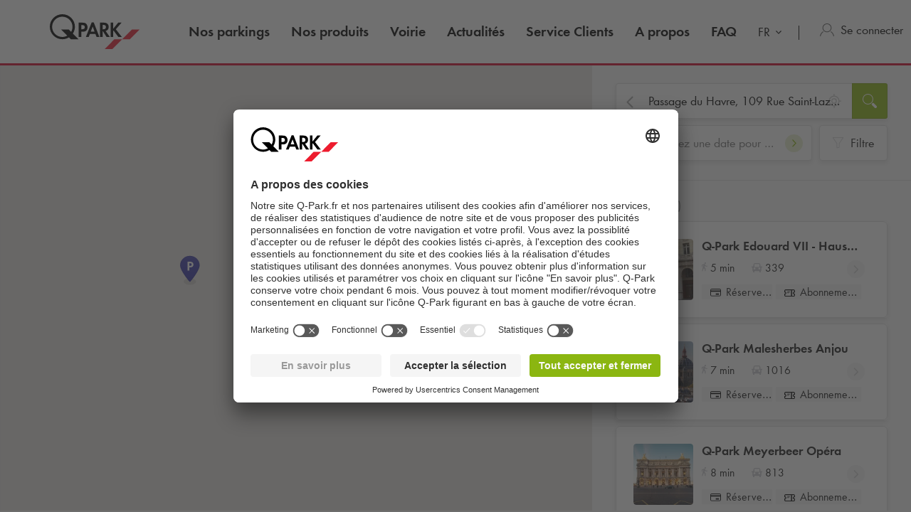

--- FILE ---
content_type: text/html; charset=utf-8
request_url: https://www.q-park.fr/fr-fr/results/?l=Passage%20du%20Havre,%20109%20Rue%20Saint-Lazare,%2075009%20Paris
body_size: 76327
content:

<!DOCTYPE html>
<html class="no-js" lang="fr-FR">
<head>
    <script>
        document.documentElement.className = "js";

        
        function noop() { }

        var qpark = qpark || {};
        qpark.locale = "fr";
        qpark.tokenHeaderValue = "ZxRDpccBe-8DDxokGZ5_ZSfutc6YM_7HsRypfdKpdjdzSvmf11-N0Coda9hYUUpRYUG1L91u0xx4OxKsicVFJhOfNkk1:HEKFoN85UrbFVWUNWLghepi1d_zHDc4umlpwOULuzWrfb94jp9I8JyB8g54aXcQqfC26bOWyFBP8d0Wqf8XG7X6J7bs1";
        qpark.startConversionTracking = function () {
            const rwgToken = new URLSearchParams(location.search).get('rwg_token') || undefined;

            // store the rwgToken in a cookie and set the cookie expiration date to 30 days
            if (rwgToken !== undefined) {
                document.cookie = '_rwgToken=' + rwgToken + '; max-age=2592000; domain=' + location.hostname + '; path=/';
            }
        }

        qpark.startConversionTracking();
    </script>


<link rel="preconnect" href="//app.usercentrics.eu">
<link rel="preconnect" href="//api.usercentrics.eu">
<link rel="preconnect" href="//privacy-proxy.usercentrics.eu">
<link rel="preload" href="//app.usercentrics.eu/browser-ui/latest/loader.js" as="script">

<script id="usercentrics-cmp" data-settings-id="K-S_3BW_O" src="https://app.usercentrics.eu/browser-ui/latest/loader.js" async=""></script>





    <script>
        dataLayer = [{ "warning":"this is not the real data layer! The real one is gtmDataLayer."}];
        dataLayer.replaceUndefinedStrings = function (obj) {
            for (var k in obj) {
                if (Object.prototype.hasOwnProperty.call(obj, k)) {
                    if (typeof obj[k] == "object" && obj[k] !== null) {
                        dataLayer.replaceUndefinedStrings(obj[k]);
                    } else {
                        if (obj[k] === "undefined") {
                            //console.log(`REPLACING undefined for obj.${k}`);
                            obj[k] = undefined;
                        }
                    }
                }
            }
            return obj;
        };

        window.gtmDataLayer = window.gtmDataLayer || [];

        dataLayer.push = function () {
            //don't modify Google Consent Mode events
            if (arguments[0][0] === 'consent' || arguments[0][0] === 'set') {
                gtmDataLayer.push(arguments[0]);
                return;
            };
            
            Array.prototype.push.apply(this, arguments); //keep track of raw values
            for (var i = 0; i < arguments.length; ++i) {
                var arg = arguments[i];
                var argClone = JSON.parse(JSON.stringify(arg));
                dataLayer.replaceUndefinedStrings(argClone);
                gtmDataLayer.push(argClone);
            };
            return gtmDataLayer.length;
        };
    </script>
    <!-- Google Tag Manager -->
    <script type="text/javascript">
        function gtag() {
            dataLayer.push(arguments);
        }

        gtag("consent", "default", {
            ad_user_data: "denied",
            ad_personalization: "denied",
            ad_storage: "denied",
            analytics_storage: "denied",
            wait_for_update: 2000 
        });

        gtag("set", "ads_data_redaction", true);

    </script>
    <script type="text/javascript">
        const customGtmEventsToPush = [{"page":{"language":"fr","type":"result page","country":"FR"}},{"user":{"userID":"undefined","loggedIn":"undefined","type":"undefined"}},{"event":"page_view","page_country":"FR","page_language":"fr","page_type":"result page"}];
        for (var i = 0; i < customGtmEventsToPush.length; i++) {
            dataLayer.push(customGtmEventsToPush[i]);
        }
    </script>
    <script type="text/javascript">
        (function(w, d, s, l, i) {
            w[l] = w[l] || [];
            w[l].push({
                'gtm.start': new Date().getTime(),
                event: 'gtm.js'
            });
            var f = d.getElementsByTagName(s)[0],
                j = d.createElement(s),
                dl = l != 'dataLayer' ? '&l=' + l : '';
            j.async = true;
            j.src =
                'https://www.googletagmanager.com/gtm.js?id=' + i + dl;
            f.parentNode.insertBefore(j, f);
        })(window, document, 'script', 'gtmDataLayer', 'GTM-PB2BTP7');
    </script>
    <!-- End Google Tag Manager -->


        <meta name="robots" content="noindex">

<meta charset="UTF-8">

<meta name="author" content="">
<meta name="title" content="Results">
<meta name="description" content="">
<meta name="keywords" content="">

    <meta name="twitter:card" content="summary">
    <meta name="twitter:site" content="Q-Park France">
    <meta name="twitter:title" content="Results">
    <meta name="twitter:description" content="">
    <meta name="twitter:image:src" content="https://q-park-online-prod-static.azureedge.net/static/assets/img/logo.png">
    <meta property="og:title" content="Results">
    <meta property="og:description" content="">
    <meta property="og:url" content="https://www.q-park.fr/fr-fr/results/">
    <meta property="og:type" content="website">
    <meta property="og:image" content="https://q-park-online-prod-static.azureedge.net/static/assets/img/logo.png">
    <meta property="og:site_name" content="Q-Park France">

<meta name="viewport" content="width=device-width">
<meta name="theme-color" content="#ffffff">
<meta name="MobileOptimized" content="width">
<meta name="HandheldFriendly" content="true">

<meta http-equiv="X-UA-Compatible" content="IE=edge,chrome=1">
<meta http-equiv="cache-control" content="no-store">
<meta http-equiv="pragma" content="no-cache">

<title>Results</title>

<link rel="icon" type="image/x-icon" href="https://q-park-online-prod-static.azureedge.net/static/assets/img/favicon.ico">
<link rel="icon" type="image/png" sizes="16x16" href="https://q-park-online-prod-static.azureedge.net/static/assets/img/favicon-16x16.png">
<link rel="icon" type="image/png" sizes="32x32" href="https://q-park-online-prod-static.azureedge.net/static/assets/img/favicon-32x32.png">

    

        <link rel="alternate" href="https://www.q-park.fr/fr-fr/results/" hreflang="fr-FR">
    <link rel="alternate" href="https://www.q-park.fr/en-gb/results/" hreflang="en-FR">

    
    <script>
        var sharedGtmEvents = {
            gtmSelectContentJson: {
  "content_id": "",
  "event": "select_content",
  "page_country": "FR",
  "page_language": "fr",
  "page_type": "result page"
}
        };

        var sharedGtmEventsPusher = {
            pushGtmSelectContent: (contentType, element) => {
                if (element && !(element?.classList.contains('collapsed'))) {
                    return;
                }

                if (sharedGtmEvents.gtmSelectContentJson) {
                    let eventToPush = {
                        ...sharedGtmEvents.gtmSelectContentJson,
                        content_type: contentType
                    };
                    dataLayer.push(eventToPush);
                }
            }
        };
    </script>





        <link rel="preload" as="font" href="https://q-park-online-prod-static.azureedge.net/static/assets/fonts/Futura-Book.woff2?4892989" crossorigin="anonymous">
        <link rel="preload" as="font" href="https://q-park-online-prod-static.azureedge.net/static/assets/fonts/Futura-Demi.woff2?4892989" crossorigin="anonymous">


<link rel="stylesheet" media="screen" href="https://q-park-online-prod-static.azureedge.net/static/css/vendor.css?v=3.1.7.27441">
<link rel="stylesheet" media="screen" href="https://q-park-online-prod-static.azureedge.net/static/css/publicwebsite.css?v=3.1.7.27441">



    <script>
        var qpark = qpark || {};
        qpark.appInsights = qpark.appInsights || {};
        qpark.appInsights.excludedTargets = ["tr.outbrain.com","px.ads.linkedin.com","graphql.usercentrics.eu","bat.bing.com","pagead2.googlesyndication.com","www.googleadservices.com","www.google.com","maps.googleapis.com","ss390443-hrqq48sz-westeurope-azure.searchstax.com","ss359690-pkxcp1f1-westeurope-azure.searchstax.com","www.google-analytics.com","region1.google-analytics.com","stats.g.doubleclick.net","ad.doubleclick.net","cdn.linkedin.oribi.io","px.ads.linkedin.com","widget.solvemate.com","api.solvemate.com","vc.hotjar.io","redirect.jforce.be","action.metaffiliation.com","a.clarity.ms","b.clarity.ms","c.clarity.ms","d.clarity.ms","e.clarity.ms","f.clarity.ms","g.clarity.ms","h.clarity.ms","i.clarity.ms","j.clarity.ms","k.clarity.ms","l.clarity.ms","m.clarity.ms","n.clarity.ms","o.clarity.ms","p.clarity.ms","q.clarity.ms","r.clarity.ms","s.clarity.ms","t.clarity.ms","u.clarity.ms","v.clarity.ms","w.clarity.ms","x.clarity.ms","y.clarity.ms","z.clarity.ms"];
    </script>


        <script type="text/javascript">
            !(function (cfg){function e(){cfg.onInit&&cfg.onInit(n)}var x,w,D,t,E,n,C=window,O=document,b=C.location,q="script",I="ingestionendpoint",L="disableExceptionTracking",j="ai.device.";"instrumentationKey"[x="toLowerCase"](),w="crossOrigin",D="POST",t="appInsightsSDK",E=cfg.name||"appInsights",(cfg.name||C[t])&&(C[t]=E),n=C[E]||function(g){var f=!1,m=!1,h={initialize:!0,queue:[],sv:"8",version:2,config:g};function v(e,t){var n={},i="Browser";function a(e){e=""+e;return 1===e.length?"0"+e:e}return n[j+"id"]=i[x](),n[j+"type"]=i,n["ai.operation.name"]=b&&b.pathname||"_unknown_",n["ai.internal.sdkVersion"]="javascript:snippet_"+(h.sv||h.version),{time:(i=new Date).getUTCFullYear()+"-"+a(1+i.getUTCMonth())+"-"+a(i.getUTCDate())+"T"+a(i.getUTCHours())+":"+a(i.getUTCMinutes())+":"+a(i.getUTCSeconds())+"."+(i.getUTCMilliseconds()/1e3).toFixed(3).slice(2,5)+"Z",iKey:e,name:"Microsoft.ApplicationInsights."+e.replace(/-/g,"")+"."+t,sampleRate:100,tags:n,data:{baseData:{ver:2}},ver:undefined,seq:"1",aiDataContract:undefined}}var n,i,t,a,y=-1,T=0,S=["js.monitor.azure.com","js.cdn.applicationinsights.io","js.cdn.monitor.azure.com","js0.cdn.applicationinsights.io","js0.cdn.monitor.azure.com","js2.cdn.applicationinsights.io","js2.cdn.monitor.azure.com","az416426.vo.msecnd.net"],o=g.url||cfg.src,r=function(){return s(o,null)};function s(d,t){if((n=navigator)&&(~(n=(n.userAgent||"").toLowerCase()).indexOf("msie")||~n.indexOf("trident/"))&&~d.indexOf("ai.3")&&(d=d.replace(/(\/)(ai\.3\.)([^\d]*)$/,function(e,t,n){return t+"ai.2"+n})),!1!==cfg.cr)for(var e=0;e<S.length;e++)if(0<d.indexOf(S[e])){y=e;break}var n,i=function(e){var a,t,n,i,o,r,s,c,u,l;h.queue=[],m||(0<=y&&T+1<S.length?(a=(y+T+1)%S.length,p(d.replace(/^(.*\/\/)([\w\.]*)(\/.*)$/,function(e,t,n,i){return t+S[a]+i})),T+=1):(f=m=!0,s=d,!0!==cfg.dle&&(c=(t=function(){var e,t={},n=g.connectionString;if(n)for(var i=n.split(";"),a=0;a<i.length;a++){var o=i[a].split("=");2===o.length&&(t[o[0][x]()]=o[1])}return t[I]||(e=(n=t.endpointsuffix)?t.location:null,t[I]="https://"+(e?e+".":"")+"dc."+(n||"services.visualstudio.com")),t}()).instrumentationkey||g.instrumentationKey||"",t=(t=(t=t[I])&&"/"===t.slice(-1)?t.slice(0,-1):t)?t+"/v2/track":g.endpointUrl,t=g.userOverrideEndpointUrl||t,(n=[]).push((i="SDK LOAD Failure: Failed to load Application Insights SDK script (See stack for details)",o=s,u=t,(l=(r=v(c,"Exception")).data).baseType="ExceptionData",l.baseData.exceptions=[{typeName:"SDKLoadFailed",message:i.replace(/\./g,"-"),hasFullStack:!1,stack:i+"\nSnippet failed to load ["+o+"] -- Telemetry is disabled\nHelp Link: https://go.microsoft.com/fwlink/?linkid=2128109\nHost: "+(b&&b.pathname||"_unknown_")+"\nEndpoint: "+u,parsedStack:[]}],r)),n.push((l=s,i=t,(u=(o=v(c,"Message")).data).baseType="MessageData",(r=u.baseData).message='AI (Internal): 99 message:"'+("SDK LOAD Failure: Failed to load Application Insights SDK script (See stack for details) ("+l+")").replace(/\"/g,"")+'"',r.properties={endpoint:i},o)),s=n,c=t,JSON&&((u=C.fetch)&&!cfg.useXhr?u(c,{method:D,body:JSON.stringify(s),mode:"cors"}):XMLHttpRequest&&((l=new XMLHttpRequest).open(D,c),l.setRequestHeader("Content-type","application/json"),l.send(JSON.stringify(s)))))))},a=function(e,t){m||setTimeout(function(){!t&&h.core||i()},500),f=!1},p=function(e){var n=O.createElement(q),e=(n.src=e,t&&(n.integrity=t),n.setAttribute("data-ai-name",E),cfg[w]);return!e&&""!==e||"undefined"==n[w]||(n[w]=e),n.onload=a,n.onerror=i,n.onreadystatechange=function(e,t){"loaded"!==n.readyState&&"complete"!==n.readyState||a(0,t)},cfg.ld&&cfg.ld<0?O.getElementsByTagName("head")[0].appendChild(n):setTimeout(function(){O.getElementsByTagName(q)[0].parentNode.appendChild(n)},cfg.ld||0),n};p(d)}cfg.sri&&(n=o.match(/^((http[s]?:\/\/.*\/)\w+(\.\d+){1,5})\.(([\w]+\.){0,2}js)$/))&&6===n.length?(d="".concat(n[1],".integrity.json"),i="@".concat(n[4]),l=window.fetch,t=function(e){if(!e.ext||!e.ext[i]||!e.ext[i].file)throw Error("Error Loading JSON response");var t=e.ext[i].integrity||null;s(o=n[2]+e.ext[i].file,t)},l&&!cfg.useXhr?l(d,{method:"GET",mode:"cors"}).then(function(e){return e.json()["catch"](function(){return{}})}).then(t)["catch"](r):XMLHttpRequest&&((a=new XMLHttpRequest).open("GET",d),a.onreadystatechange=function(){if(a.readyState===XMLHttpRequest.DONE)if(200===a.status)try{t(JSON.parse(a.responseText))}catch(e){r()}else r()},a.send())):o&&r();try{h.cookie=O.cookie}catch(k){}function e(e){for(;e.length;)!function(t){h[t]=function(){var e=arguments;f||h.queue.push(function(){h[t].apply(h,e)})}}(e.pop())}var c,u,l="track",d="TrackPage",p="TrackEvent",l=(e([l+"Event",l+"PageView",l+"Exception",l+"Trace",l+"DependencyData",l+"Metric",l+"PageViewPerformance","start"+d,"stop"+d,"start"+p,"stop"+p,"addTelemetryInitializer","setAuthenticatedUserContext","clearAuthenticatedUserContext","flush"]),h.SeverityLevel={Verbose:0,Information:1,Warning:2,Error:3,Critical:4},(g.extensionConfig||{}).ApplicationInsightsAnalytics||{});return!0!==g[L]&&!0!==l[L]&&(e(["_"+(c="onerror")]),u=C[c],C[c]=function(e,t,n,i,a){var o=u&&u(e,t,n,i,a);return!0!==o&&h["_"+c]({message:e,url:t,lineNumber:n,columnNumber:i,error:a,evt:C.event}),o},g.autoExceptionInstrumented=!0),h}(cfg.cfg),(C[E]=n).queue&&0===n.queue.length?(n.queue.push(e),n.trackPageView({})):e();})({
                src: "https://js.monitor.azure.com/scripts/b/ai.3.gbl.min.js",
                // name: "appInsights", // Global SDK Instance name defaults to "appInsights" when not supplied
                // ld: 0, // Defines the load delay (in ms) before attempting to load the sdk. -1 = block page load and add to head. (default) = 0ms load after timeout,
                // useXhr: 1, // Use XHR instead of fetch to report failures (if available),
                // dle: true, // Prevent the SDK from reporting load failure log
                crossOrigin: "anonymous", // When supplied this will add the provided value as the cross origin attribute on the script tag
                // onInit: null, // Once the application insights instance has loaded and initialized this callback function will be called with 1 argument -- the sdk instance (DON'T ADD anything to the sdk.queue -- As they won't get called)
                // sri: false, // Custom optional value to specify whether fetching the snippet from integrity file and do integrity check
                cfg: { // Application Insights Configuration
                    connectionString: "InstrumentationKey=a76e116e-f932-44fa-b5c2-c3e2a968c9d2;IngestionEndpoint=https://westeurope-1.in.applicationinsights.azure.com/;LiveEndpoint=https://westeurope.livediagnostics.monitor.azure.com/;ApplicationId=c9175fc1-a040-478a-baf3-41aaf79396ee"
                }
            });

            // Telemetry initializer: this is called whenever a new telemetry item is created
            appInsights.queue.push(function () {
                appInsights.addTelemetryInitializer(function (envelope) {
                    var telemetryItem = envelope.baseData;

                    if (envelope.baseType === "RemoteDependencyData") {
                        if (envelope.baseData.success === true) {
                            return false;
                        }

                        if (window.qpark && window.qpark.appInsights && window.qpark.appInsights.excludedTargets) {
                            var target = envelope.baseData.target;
                            if (target) {
                                var targetLower = target.trim().toLowerCase();
                                var isExcluded = window.qpark.appInsights.excludedTargets.some(function(excludedTarget) {
                                    return targetLower.indexOf(excludedTarget) !== -1;
                                });

                                if (isExcluded) {
                                    return false;
                                }
                            }
                        }
                    }

                    // set cloud_RoleName
                    if (!envelope.tags) {
                        envelope.tags = [];
                    }
                    envelope.tags.push({ "ai.cloud.role": "Sitecore.Web" });

                    // set custom properties
                    telemetryItem.properties = telemetryItem.properties || {};
                    telemetryItem.properties["templateName"] = "Facility Search";
                    telemetryItem.properties["templateId"] = "{DF1A9F6E-E929-41BE-B789-F9503B8A229A}";
                    telemetryItem.properties["appService"] = "q-park-online-replica-prod";

                    // set custom metrics
                    // telemetryItem.measurements = telemetryItem.measurements || {};
                    // telemetryItem.measurements["globalMetric"] = 100;
                });
            });
        </script>
</head>
<body id="body" class="qp-city ">
	<!-- Google Tag Manager (noscript) -->
	<noscript>
		<iframe src="https://www.googletagmanager.com/ns.html?id=GTM-PB2BTP7" height="0" width="0" style="display: none; visibility: hidden"></iframe>
	</noscript>
	<!-- End Google Tag Manager (noscript) -->







    

<header class="clean-qp-header white-menu desktop">
    <div class="container relative fixedscroll-start">
        <nav class="navbar navbar-qp">
            <div class="row">
                <div class="col-xs-12 col-md-2 header-logo-override">
                    <div class="navbar-header">
                        <button type="button" class="navbar-toggle">
                            <span class="sr-only">Basculer vers la navigation</span>
                        </button>
                        <a href="/fr-fr/" class="navbar-brand">
                            <img src="https://q-park-online-prod-static.azureedge.net/static/assets/svg/logo_white.svg" alt="Q-Park" class="logo-white">
                            <img src="https://q-park-online-prod-static.azureedge.net/static/assets/svg/logo.svg" alt="Q-Park" class="logo-black">
                        </a>
                    </div>
                </div>

                <!-- Desktop navigation -->
                <div class="col-xs-12 col-md-10 desktop header-navigation-override">
                    <div class="display-flex-justify display-flex-align-start">
                        <ul class="nav navbar-nav main-nav display-flex">
                                <li class="text-ellipsis ">
                                    <a href="/fr-fr/villes/" title="Nos parkings">
                                        Nos parkings
                                    </a>
                                </li>
                                <li class="text-ellipsis ">
                                    <a href="/fr-fr/produits/" title="Nos produits">
                                        Nos produits
                                    </a>
                                </li>
                                <li class="text-ellipsis ">
                                    <a href="/fr-fr/produits/voirie/" title="Voirie">
                                        Voirie
                                    </a>
                                </li>
                                <li class="text-ellipsis ">
                                    <a href="/fr-fr/news/" title="Actualit&#233;s">
                                        Actualit&#233;s
                                    </a>
                                </li>
                                <li class="text-ellipsis ">
                                    <a href="/fr-fr/service-clients/" title="Service Clients">
                                        Service Clients
                                    </a>
                                </li>
                                <li class="text-ellipsis ">
                                    <a href="/fr-fr/a-propos/" title="A propos">
                                        A propos
                                    </a>
                                </li>
                                <li class="text-ellipsis ">
                                    <a href="/fr-fr/faq/" title="FAQ">
                                        FAQ
                                    </a>
                                </li>
                        </ul>

                        <ul class="nav navbar-nav navbar-right display-flex">
                                <li class="language-selector">
                                    <select id="language-selector" class="language-selector-select navigate-select-with-query">
                                            <option data-exclude-query="False" value="" selected="&#39;selected&#39;">
                                                FR
                                            </option>
                                            <option data-exclude-query="False" value="/en-gb/results/">
                                                EN
                                            </option>
                                    </select>
                                </li>

                                    <li class="user-menu only-icon text-ellipsis">
                                        <a href="/fr-fr/connexion/">
                                            <div class="icon-line small-icon vertical-center">
                                                <div class="icon-wrapper">
                                                    <div class="icon account-white"></div>
                                                    <div class="icon account"></div>
                                                </div>
                                                <div class="text-ellipsis">Se connecter</div>
                                            </div>
                                        </a>
                                    </li>
                        </ul>
                    </div>
                </div>
            </div>
        </nav>
    </div>

    <!-- Sidebar navigation -->
    <nav id="side-menu" class="side-navbar navbar-qp mobile">
        <div class="side-navbar-container">
            <div class="navbar-header">
                <button type="button" class="navbar-toggle">
                    <span class="sr-only">Basculer vers la navigation</span>
                </button>
                <a href="/fr-fr/" class="navbar-brand">
                    <img src="https://q-park-online-prod-static.azureedge.net/static/assets/svg/logo.svg" alt="Q-Park">
                </a>
            </div>
            <div class="navbar-body">

                <ul class="nav navbar-nav">
                        <li class="">
                            <a href="/fr-fr/villes/" title="Nos parkings">
                                Nos parkings
                            </a>
                        </li>
                        <li class="">
                            <a href="/fr-fr/produits/" title="Nos produits">
                                Nos produits
                            </a>
                        </li>
                        <li class="">
                            <a href="/fr-fr/produits/voirie/" title="Voirie">
                                Voirie
                            </a>
                        </li>
                        <li class="">
                            <a href="/fr-fr/news/" title="Actualit&#233;s">
                                Actualit&#233;s
                            </a>
                        </li>
                        <li class="">
                            <a href="/fr-fr/service-clients/" title="Service Clients">
                                Service Clients
                            </a>
                        </li>
                        <li class="">
                            <a href="/fr-fr/a-propos/" title="A propos">
                                A propos
                            </a>
                        </li>
                        <li class="">
                            <a href="/fr-fr/faq/" title="FAQ">
                                FAQ
                            </a>
                        </li>

                </ul>
            </div>
            <div class="navbar-footer">
                <ul class="nav navbar-nav">
                            <li class="user-menu">
                                <a href="/fr-fr/connexion/">
                                    <div class="icon-line small-icon vertical-center">
                                        <div class="icon-wrapper">
                                            <div class="icon account"></div>
                                        </div>
                                        <div class="icon-text text-ellipsis">Se connecter</div>
                                    </div>
                                </a>
                            </li>

                        <li class="language-selector">
                            <select id="language-selector" class="language-selector-select navigate-select-with-query">
                                    <option data-exclude-query="False" value="" selected="&#39;selected&#39;">
                                        FR
                                    </option>
                                    <option data-exclude-query="False" value="/en-gb/results/">
                                        EN
                                    </option>
                            </select>
                        </li>
                </ul>
            </div>
        </div>
    </nav>
</header>





<div class="qcontentpane no-padding-important no-margin-bottom-important margin-top-body-white-menu-desktop">

    

<script>
    var minimumDate = new Date().setHours(0, 0, 0, 0); //set minimum date for datepicker to beginning of day
    var maximumDate = new Date(minimumDate).setFullYear(new Date(minimumDate).getFullYear() + 1);
</script>

<section class="clean-facility-search hidden" data-module="content/ui/FacilitySearch/FacilitySearch" data-options='{"facilities": [{&quot;Id&quot;:&quot;18a95b2d-1cc2-4808-aab9-3bb31409f812&quot;,&quot;ImageUrl&quot;:&quot;https://q-park-online-prod.azureedge.net/-/media/images/parking-facilities/qpark-fr/paris/paris_edouard_vii.jpg?rev=2a42b0fe-6bba-4c81-92ac-80682eefbb28&amp;extension=webp&amp;mh=220&amp;hash=F0A381152B4968AB459C1C65A65AB8F2&quot;,&quot;FacilityImageUrl&quot;:&quot;https://q-park-online-prod.azureedge.net/-/media/images/parking-facilities/qpark-fr/paris/paris_edouard_vii.jpg?rev=2a42b0fe-6bba-4c81-92ac-80682eefbb28&amp;extension=webp&quot;,&quot;FacilityName&quot;:&quot;Q-Park Edouard VII - Haussmann&quot;,&quot;FacilityDetailUrl&quot;:&quot;/fr-fr/villes/paris/edouard-vii-olympia-haussmann/&quot;,&quot;Address&quot;:&quot;16  Rue Bruno Coquatrix&quot;,&quot;AddressLine2&quot;:&quot;75009 Paris&quot;,&quot;DirectionsUrl&quot;:&quot;https://www.google.com/maps/dir/?api=1&amp;destination=48.871539,2.328393&amp;travelmode=walking&quot;,&quot;Latitude&quot;:48.871539,&quot;Longitude&quot;:2.328393,&quot;Distance&quot;:401.16988672996035,&quot;FormattedWalkingTime&quot;:&quot;5 min&quot;,&quot;FormattedWalkingTimeLong&quot;:&quot;5 minutes&quot;,&quot;ParkingSpaces&quot;:339,&quot;ElectricalParkingSpaces&quot;:0,&quot;MaxVehicleHeightInMeters&quot;:&quot;1.9&quot;,&quot;IsPrebookingEnabled&quot;:true,&quot;PrebookingUrl&quot;:&quot;/fr-fr/shop/prebooking/checkout/?pId=23342&quot;,&quot;IsSeasonTicketEnabled&quot;:true,&quot;Services&quot;:[&quot;35e82050-002b-4886-a2e7-4b000981b5fc&quot;,&quot;d3a13da3-fff8-48c9-b86e-13484de4193e&quot;,&quot;0dc6f013-7b12-4a7d-b6ae-bc6e67f5bd5b&quot;,&quot;0b84beec-6508-4feb-ae4f-4cc53fd9cdfb&quot;,&quot;10a0b210-ae88-4a4d-a0df-ec9f668bd58f&quot;,&quot;c6edd9ab-2445-4fb4-b8a3-671da7f037c8&quot;,&quot;cc8907eb-7422-4cbb-af52-d27ecc9368df&quot;,&quot;6edf6e54-5025-4f8d-9582-c2fa5157a415&quot;,&quot;a8bc8942-393e-41af-8b74-a036ae28b46b&quot;,&quot;7f9f7670-800d-446a-80e9-3db8457cb27a&quot;,&quot;d82838e2-b80e-4a6d-be9e-3b5dbc441e86&quot;,&quot;4677c520-2b6c-4ab2-8fd1-830c051353dd&quot;,&quot;720a9d45-e344-454c-9af5-f7f6a30c0523&quot;,&quot;63c7191a-115f-4f79-83fd-12f3917bbe82&quot;,&quot;333e9da6-c045-4e62-af98-865c297750c7&quot;],&quot;GtmEComPrebookingAddToCartJson&quot;:&quot;{\r\n  \&quot;event\&quot;: \&quot;ecomAddToCart\&quot;,\r\n  \&quot;ecommerce\&quot;: {\r\n    \&quot;add\&quot;: {\r\n      \&quot;products\&quot;: [\r\n        {\r\n          \&quot;category\&quot;: \&quot;FR/paris\&quot;,\r\n          \&quot;variant\&quot;: \&quot;deal\&quot;,\r\n          \&quot;name\&quot;: \&quot;edouard vii - haussmann\&quot;,\r\n          \&quot;id\&quot;: \&quot;edouard vii - haussmann\&quot;,\r\n          \&quot;brand\&quot;: \&quot;pre-booking\&quot;,\r\n          \&quot;quantity\&quot;: 1\r\n        }\r\n      ],\r\n      \&quot;actionField\&quot;: {\r\n        \&quot;list\&quot;: \&quot;searchresults|map\&quot;\r\n      }\r\n    }\r\n  }\r\n}&quot;,&quot;GtmEcomProductClickFromMapJson&quot;:&quot;{\r\n  \&quot;event\&quot;: \&quot;ecomProductClick\&quot;,\r\n  \&quot;ecommerce\&quot;: {\r\n    \&quot;click\&quot;: {\r\n      \&quot;products\&quot;: [\r\n        {\r\n          \&quot;category\&quot;: \&quot;FR/paris\&quot;,\r\n          \&quot;position\&quot;: \&quot;#position#\&quot;,\r\n          \&quot;name\&quot;: \&quot;edouard vii - haussmann\&quot;,\r\n          \&quot;id\&quot;: \&quot;edouard vii - haussmann\&quot;,\r\n          \&quot;brand\&quot;: \&quot;pre-booking\&quot;\r\n        }\r\n      ],\r\n      \&quot;actionField\&quot;: {\r\n        \&quot;list\&quot;: \&quot;searchresults|map\&quot;\r\n      }\r\n    }\r\n  }\r\n}&quot;,&quot;GtmProductInfoFromMapJson&quot;:&quot;{\r\n  \&quot;category\&quot;: \&quot;FR/paris\&quot;,\r\n  \&quot;position\&quot;: \&quot;#position#\&quot;,\r\n  \&quot;list\&quot;: \&quot;searchresults|map\&quot;,\r\n  \&quot;name\&quot;: \&quot;edouard vii - haussmann\&quot;,\r\n  \&quot;id\&quot;: \&quot;edouard vii - haussmann\&quot;\r\n}&quot;,&quot;GtmProductInfoFromListJson&quot;:&quot;{\r\n  \&quot;category\&quot;: \&quot;FR/paris\&quot;,\r\n  \&quot;position\&quot;: \&quot;#position#\&quot;,\r\n  \&quot;list\&quot;: \&quot;searchresults|map\&quot;,\r\n  \&quot;name\&quot;: \&quot;edouard vii - haussmann\&quot;,\r\n  \&quot;id\&quot;: \&quot;edouard vii - haussmann\&quot;,\r\n  \&quot;brand\&quot;: \&quot;pre-booking\&quot;\r\n}&quot;,&quot;GtmNavigateClickEventJson&quot;:null,&quot;GtmOrderDetailsJson&quot;:&quot;{\r\n  \&quot;index\&quot;: \&quot;#position#\&quot;,\r\n  \&quot;item_list_name\&quot;: \&quot;searchresults|map\&quot;,\r\n  \&quot;item_category\&quot;: \&quot;paris\&quot;,\r\n  \&quot;item_name\&quot;: \&quot;edouard vii - haussmann\&quot;,\r\n  \&quot;item_brand\&quot;: \&quot;pre-booking, season ticket\&quot;\r\n}&quot;,&quot;PriceIntegers&quot;:&quot;&quot;,&quot;PriceDecimals&quot;:&quot;&quot;,&quot;Price&quot;:0.0,&quot;PlaceId&quot;:0,&quot;ProductId&quot;:null,&quot;PlaceIds&quot;:[20242,20244],&quot;GtmNavigateToFacilityJson&quot;:&quot;{\r\n  \&quot;event\&quot;: \&quot;navigateToParkingFacility\&quot;,\r\n  \&quot;eventCategory\&quot;: \&quot;navigate to\&quot;,\r\n  \&quot;eventAction\&quot;: \&quot;edouard vii - haussmann\&quot;,\r\n  \&quot;eventLabel\&quot;: \&quot;FR/paris\&quot;,\r\n  \&quot;eventNonInteraction\&quot;: false\r\n}&quot;,&quot;GtmToCheckoutFacilityJson&quot;:&quot;{\r\n  \&quot;event\&quot;: \&quot;eventPush\&quot;,\r\n  \&quot;eventCategory\&quot;: \&quot;pre-checkout\&quot;,\r\n  \&quot;eventAction\&quot;: \&quot;to checkout\&quot;,\r\n  \&quot;eventLabel\&quot;: \&quot;pre-booking\&quot;,\r\n  \&quot;eventNonInteraction\&quot;: false\r\n}&quot;,&quot;GtmEcomProductClickFromFacilityJson&quot;:&quot;{\r\n  \&quot;event\&quot;: \&quot;ecomProductClick\&quot;,\r\n  \&quot;ecommerce\&quot;: {\r\n    \&quot;click\&quot;: {\r\n      \&quot;products\&quot;: [\r\n        {\r\n          \&quot;category\&quot;: \&quot;FR/paris\&quot;,\r\n          \&quot;position\&quot;: \&quot;#position#\&quot;,\r\n          \&quot;name\&quot;: \&quot;edouard vii - haussmann\&quot;,\r\n          \&quot;id\&quot;: \&quot;edouard vii - haussmann\&quot;,\r\n          \&quot;brand\&quot;: \&quot;pre-booking\&quot;\r\n        }\r\n      ],\r\n      \&quot;actionField\&quot;: {\r\n        \&quot;list\&quot;: \&quot;garagepage|list\&quot;\r\n      }\r\n    }\r\n  }\r\n}&quot;,&quot;GtmEcomProductClickFromPoiJson&quot;:&quot;{\r\n  \&quot;event\&quot;: \&quot;ecomProductClick\&quot;,\r\n  \&quot;ecommerce\&quot;: {\r\n    \&quot;click\&quot;: {\r\n      \&quot;products\&quot;: [\r\n        {\r\n          \&quot;category\&quot;: \&quot;FR/paris\&quot;,\r\n          \&quot;position\&quot;: \&quot;#position#\&quot;,\r\n          \&quot;name\&quot;: \&quot;edouard vii - haussmann\&quot;,\r\n          \&quot;id\&quot;: \&quot;edouard vii - haussmann\&quot;,\r\n          \&quot;brand\&quot;: \&quot;pre-booking\&quot;\r\n        }\r\n      ],\r\n      \&quot;actionField\&quot;: {\r\n        \&quot;list\&quot;: \&quot;poipage|list\&quot;\r\n      }\r\n    }\r\n  }\r\n}&quot;,&quot;MapNumber&quot;:0,&quot;OriginalPriceIntegers&quot;:&quot;&quot;,&quot;OriginalPriceDecimals&quot;:&quot;&quot;,&quot;OriginalPriceFullAmount&quot;:0.0,&quot;IsDeal&quot;:false,&quot;Recurrence&quot;:null,&quot;IsSoldOut&quot;:false,&quot;ParkingFacilityUid&quot;:&quot;23342&quot;,&quot;AvailableCapacity&quot;:null,&quot;MaxCapacity&quot;:339,&quot;DisabledSpaces&quot;:6,&quot;BicycleSpaces&quot;:0,&quot;Is24_7Facility&quot;:true,&quot;PassEnabledPlaces&quot;:{&quot;20242&quot;:&quot;2023-01-04T00:00:00+00:00&quot;,&quot;20244&quot;:&quot;2023-01-04T00:00:00+00:00&quot;},&quot;HasLimitedSpots&quot;:false},{&quot;Id&quot;:&quot;29de0ace-de7c-4b7c-a4cb-bd73fe757789&quot;,&quot;ImageUrl&quot;:&quot;https://q-park-online-prod.azureedge.net/-/media/images/parking-facilities/qpark-fr/paris/paris_malesherbes.jpg?rev=07e53892-c4c8-46e8-80c4-bbf7f8786024&amp;extension=webp&amp;mh=220&amp;hash=92EB26466AFA0731FC3CED7EAFAACD67&quot;,&quot;FacilityImageUrl&quot;:&quot;https://q-park-online-prod.azureedge.net/-/media/images/parking-facilities/qpark-fr/paris/paris_malesherbes.jpg?rev=07e53892-c4c8-46e8-80c4-bbf7f8786024&amp;extension=webp&quot;,&quot;FacilityName&quot;:&quot;Q-Park Malesherbes Anjou&quot;,&quot;FacilityDetailUrl&quot;:&quot;/fr-fr/villes/paris/malesherbes-anjou/&quot;,&quot;Address&quot;:&quot;35  Boulevard Malesherbes&quot;,&quot;AddressLine2&quot;:&quot;75008 Paris&quot;,&quot;DirectionsUrl&quot;:&quot;https://www.google.com/maps/dir/?api=1&amp;destination=48.87317,2.32122&amp;travelmode=walking&quot;,&quot;Latitude&quot;:48.87317,&quot;Longitude&quot;:2.32122,&quot;Distance&quot;:519.90829657261827,&quot;FormattedWalkingTime&quot;:&quot;7 min&quot;,&quot;FormattedWalkingTimeLong&quot;:&quot;7 minutes&quot;,&quot;ParkingSpaces&quot;:1016,&quot;ElectricalParkingSpaces&quot;:0,&quot;MaxVehicleHeightInMeters&quot;:&quot;1.9&quot;,&quot;IsPrebookingEnabled&quot;:true,&quot;PrebookingUrl&quot;:&quot;/fr-fr/shop/prebooking/checkout/?pId=29313&quot;,&quot;IsSeasonTicketEnabled&quot;:true,&quot;Services&quot;:[&quot;d3a13da3-fff8-48c9-b86e-13484de4193e&quot;,&quot;bf1f824e-1c55-4746-9313-ec5b7f19403d&quot;,&quot;0b84beec-6508-4feb-ae4f-4cc53fd9cdfb&quot;,&quot;6a1c4b4a-40ee-4020-be7f-7a34a5709be7&quot;,&quot;6ece66b8-ff59-4953-abdf-ff5bd59e2fda&quot;,&quot;10a0b210-ae88-4a4d-a0df-ec9f668bd58f&quot;,&quot;6edf6e54-5025-4f8d-9582-c2fa5157a415&quot;,&quot;b13dc826-7393-4e2c-8778-bb4d6fe92f44&quot;,&quot;c39fc7c4-6ae3-4b27-86e2-c22252063e7b&quot;,&quot;d82838e2-b80e-4a6d-be9e-3b5dbc441e86&quot;,&quot;4677c520-2b6c-4ab2-8fd1-830c051353dd&quot;,&quot;720a9d45-e344-454c-9af5-f7f6a30c0523&quot;,&quot;63c7191a-115f-4f79-83fd-12f3917bbe82&quot;,&quot;333e9da6-c045-4e62-af98-865c297750c7&quot;,&quot;6188e72a-627e-41f7-9667-87829286b122&quot;],&quot;GtmEComPrebookingAddToCartJson&quot;:&quot;{\r\n  \&quot;event\&quot;: \&quot;ecomAddToCart\&quot;,\r\n  \&quot;ecommerce\&quot;: {\r\n    \&quot;add\&quot;: {\r\n      \&quot;products\&quot;: [\r\n        {\r\n          \&quot;category\&quot;: \&quot;FR/paris\&quot;,\r\n          \&quot;variant\&quot;: \&quot;deal\&quot;,\r\n          \&quot;name\&quot;: \&quot;malesherbes anjou\&quot;,\r\n          \&quot;id\&quot;: \&quot;malesherbes anjou\&quot;,\r\n          \&quot;brand\&quot;: \&quot;pre-booking\&quot;,\r\n          \&quot;quantity\&quot;: 1\r\n        }\r\n      ],\r\n      \&quot;actionField\&quot;: {\r\n        \&quot;list\&quot;: \&quot;searchresults|map\&quot;\r\n      }\r\n    }\r\n  }\r\n}&quot;,&quot;GtmEcomProductClickFromMapJson&quot;:&quot;{\r\n  \&quot;event\&quot;: \&quot;ecomProductClick\&quot;,\r\n  \&quot;ecommerce\&quot;: {\r\n    \&quot;click\&quot;: {\r\n      \&quot;products\&quot;: [\r\n        {\r\n          \&quot;category\&quot;: \&quot;FR/paris\&quot;,\r\n          \&quot;position\&quot;: \&quot;#position#\&quot;,\r\n          \&quot;name\&quot;: \&quot;malesherbes anjou\&quot;,\r\n          \&quot;id\&quot;: \&quot;malesherbes anjou\&quot;,\r\n          \&quot;brand\&quot;: \&quot;pre-booking\&quot;\r\n        }\r\n      ],\r\n      \&quot;actionField\&quot;: {\r\n        \&quot;list\&quot;: \&quot;searchresults|map\&quot;\r\n      }\r\n    }\r\n  }\r\n}&quot;,&quot;GtmProductInfoFromMapJson&quot;:&quot;{\r\n  \&quot;category\&quot;: \&quot;FR/paris\&quot;,\r\n  \&quot;position\&quot;: \&quot;#position#\&quot;,\r\n  \&quot;list\&quot;: \&quot;searchresults|map\&quot;,\r\n  \&quot;name\&quot;: \&quot;malesherbes anjou\&quot;,\r\n  \&quot;id\&quot;: \&quot;malesherbes anjou\&quot;\r\n}&quot;,&quot;GtmProductInfoFromListJson&quot;:&quot;{\r\n  \&quot;category\&quot;: \&quot;FR/paris\&quot;,\r\n  \&quot;position\&quot;: \&quot;#position#\&quot;,\r\n  \&quot;list\&quot;: \&quot;searchresults|map\&quot;,\r\n  \&quot;name\&quot;: \&quot;malesherbes anjou\&quot;,\r\n  \&quot;id\&quot;: \&quot;malesherbes anjou\&quot;,\r\n  \&quot;brand\&quot;: \&quot;pre-booking\&quot;\r\n}&quot;,&quot;GtmNavigateClickEventJson&quot;:null,&quot;GtmOrderDetailsJson&quot;:&quot;{\r\n  \&quot;index\&quot;: \&quot;#position#\&quot;,\r\n  \&quot;item_list_name\&quot;: \&quot;searchresults|map\&quot;,\r\n  \&quot;item_category\&quot;: \&quot;paris\&quot;,\r\n  \&quot;item_name\&quot;: \&quot;malesherbes anjou\&quot;,\r\n  \&quot;item_brand\&quot;: \&quot;pre-booking, season ticket\&quot;\r\n}&quot;,&quot;PriceIntegers&quot;:&quot;&quot;,&quot;PriceDecimals&quot;:&quot;&quot;,&quot;Price&quot;:0.0,&quot;PlaceId&quot;:0,&quot;ProductId&quot;:null,&quot;PlaceIds&quot;:[29137],&quot;GtmNavigateToFacilityJson&quot;:&quot;{\r\n  \&quot;event\&quot;: \&quot;navigateToParkingFacility\&quot;,\r\n  \&quot;eventCategory\&quot;: \&quot;navigate to\&quot;,\r\n  \&quot;eventAction\&quot;: \&quot;malesherbes anjou\&quot;,\r\n  \&quot;eventLabel\&quot;: \&quot;FR/paris\&quot;,\r\n  \&quot;eventNonInteraction\&quot;: false\r\n}&quot;,&quot;GtmToCheckoutFacilityJson&quot;:&quot;{\r\n  \&quot;event\&quot;: \&quot;eventPush\&quot;,\r\n  \&quot;eventCategory\&quot;: \&quot;pre-checkout\&quot;,\r\n  \&quot;eventAction\&quot;: \&quot;to checkout\&quot;,\r\n  \&quot;eventLabel\&quot;: \&quot;pre-booking\&quot;,\r\n  \&quot;eventNonInteraction\&quot;: false\r\n}&quot;,&quot;GtmEcomProductClickFromFacilityJson&quot;:&quot;{\r\n  \&quot;event\&quot;: \&quot;ecomProductClick\&quot;,\r\n  \&quot;ecommerce\&quot;: {\r\n    \&quot;click\&quot;: {\r\n      \&quot;products\&quot;: [\r\n        {\r\n          \&quot;category\&quot;: \&quot;FR/paris\&quot;,\r\n          \&quot;position\&quot;: \&quot;#position#\&quot;,\r\n          \&quot;name\&quot;: \&quot;malesherbes anjou\&quot;,\r\n          \&quot;id\&quot;: \&quot;malesherbes anjou\&quot;,\r\n          \&quot;brand\&quot;: \&quot;pre-booking\&quot;\r\n        }\r\n      ],\r\n      \&quot;actionField\&quot;: {\r\n        \&quot;list\&quot;: \&quot;garagepage|list\&quot;\r\n      }\r\n    }\r\n  }\r\n}&quot;,&quot;GtmEcomProductClickFromPoiJson&quot;:&quot;{\r\n  \&quot;event\&quot;: \&quot;ecomProductClick\&quot;,\r\n  \&quot;ecommerce\&quot;: {\r\n    \&quot;click\&quot;: {\r\n      \&quot;products\&quot;: [\r\n        {\r\n          \&quot;category\&quot;: \&quot;FR/paris\&quot;,\r\n          \&quot;position\&quot;: \&quot;#position#\&quot;,\r\n          \&quot;name\&quot;: \&quot;malesherbes anjou\&quot;,\r\n          \&quot;id\&quot;: \&quot;malesherbes anjou\&quot;,\r\n          \&quot;brand\&quot;: \&quot;pre-booking\&quot;\r\n        }\r\n      ],\r\n      \&quot;actionField\&quot;: {\r\n        \&quot;list\&quot;: \&quot;poipage|list\&quot;\r\n      }\r\n    }\r\n  }\r\n}&quot;,&quot;MapNumber&quot;:0,&quot;OriginalPriceIntegers&quot;:&quot;&quot;,&quot;OriginalPriceDecimals&quot;:&quot;&quot;,&quot;OriginalPriceFullAmount&quot;:0.0,&quot;IsDeal&quot;:false,&quot;Recurrence&quot;:null,&quot;IsSoldOut&quot;:false,&quot;ParkingFacilityUid&quot;:&quot;29313&quot;,&quot;AvailableCapacity&quot;:null,&quot;MaxCapacity&quot;:1016,&quot;DisabledSpaces&quot;:0,&quot;BicycleSpaces&quot;:0,&quot;Is24_7Facility&quot;:true,&quot;PassEnabledPlaces&quot;:{&quot;29137&quot;:&quot;2025-07-29T00:00:00+00:00&quot;},&quot;HasLimitedSpots&quot;:false},{&quot;Id&quot;:&quot;ee660043-0f46-41aa-9e93-58ce95e6a354&quot;,&quot;ImageUrl&quot;:&quot;https://q-park-online-prod.azureedge.net/-/media/images/website/qpark-fr/images-ville/paris/poi/opra-garnier.jpg?rev=07936a12-84af-4559-88a7-98aa51929d79&amp;extension=webp&amp;mh=220&amp;hash=49C6D77E413BC570556B874BEB532FDC&quot;,&quot;FacilityImageUrl&quot;:&quot;https://q-park-online-prod.azureedge.net/-/media/images/website/qpark-fr/images-ville/paris/poi/opra-garnier.jpg?rev=07936a12-84af-4559-88a7-98aa51929d79&amp;extension=webp&quot;,&quot;FacilityName&quot;:&quot;Q-Park Meyerbeer Op&#233;ra&quot;,&quot;FacilityDetailUrl&quot;:&quot;/fr-fr/villes/paris/meyerbeer-opera/&quot;,&quot;Address&quot;:&quot;4  Rue de la Chauss&#233;e d&#39;Antin&quot;,&quot;AddressLine2&quot;:&quot;75009 Paris&quot;,&quot;DirectionsUrl&quot;:&quot;https://www.google.com/maps/dir/?api=1&amp;destination=48.8713,2.33407&amp;travelmode=walking&quot;,&quot;Latitude&quot;:48.8713,&quot;Longitude&quot;:2.33407,&quot;Distance&quot;:631.58976952725925,&quot;FormattedWalkingTime&quot;:&quot;8 min&quot;,&quot;FormattedWalkingTimeLong&quot;:&quot;8 minutes&quot;,&quot;ParkingSpaces&quot;:813,&quot;ElectricalParkingSpaces&quot;:0,&quot;MaxVehicleHeightInMeters&quot;:&quot;1.9&quot;,&quot;IsPrebookingEnabled&quot;:true,&quot;PrebookingUrl&quot;:&quot;/fr-fr/shop/prebooking/checkout/?pId=29305&quot;,&quot;IsSeasonTicketEnabled&quot;:true,&quot;Services&quot;:[&quot;d3a13da3-fff8-48c9-b86e-13484de4193e&quot;,&quot;bf1f824e-1c55-4746-9313-ec5b7f19403d&quot;,&quot;0b84beec-6508-4feb-ae4f-4cc53fd9cdfb&quot;,&quot;6a1c4b4a-40ee-4020-be7f-7a34a5709be7&quot;,&quot;6ece66b8-ff59-4953-abdf-ff5bd59e2fda&quot;,&quot;10a0b210-ae88-4a4d-a0df-ec9f668bd58f&quot;,&quot;6edf6e54-5025-4f8d-9582-c2fa5157a415&quot;,&quot;b13dc826-7393-4e2c-8778-bb4d6fe92f44&quot;,&quot;c39fc7c4-6ae3-4b27-86e2-c22252063e7b&quot;,&quot;d82838e2-b80e-4a6d-be9e-3b5dbc441e86&quot;,&quot;4677c520-2b6c-4ab2-8fd1-830c051353dd&quot;,&quot;720a9d45-e344-454c-9af5-f7f6a30c0523&quot;,&quot;63c7191a-115f-4f79-83fd-12f3917bbe82&quot;,&quot;333e9da6-c045-4e62-af98-865c297750c7&quot;,&quot;6188e72a-627e-41f7-9667-87829286b122&quot;],&quot;GtmEComPrebookingAddToCartJson&quot;:&quot;{\r\n  \&quot;event\&quot;: \&quot;ecomAddToCart\&quot;,\r\n  \&quot;ecommerce\&quot;: {\r\n    \&quot;add\&quot;: {\r\n      \&quot;products\&quot;: [\r\n        {\r\n          \&quot;category\&quot;: \&quot;FR/paris\&quot;,\r\n          \&quot;variant\&quot;: \&quot;deal\&quot;,\r\n          \&quot;name\&quot;: \&quot;meyerbeer op&#233;ra\&quot;,\r\n          \&quot;id\&quot;: \&quot;meyerbeer op&#233;ra\&quot;,\r\n          \&quot;brand\&quot;: \&quot;pre-booking\&quot;,\r\n          \&quot;quantity\&quot;: 1\r\n        }\r\n      ],\r\n      \&quot;actionField\&quot;: {\r\n        \&quot;list\&quot;: \&quot;searchresults|map\&quot;\r\n      }\r\n    }\r\n  }\r\n}&quot;,&quot;GtmEcomProductClickFromMapJson&quot;:&quot;{\r\n  \&quot;event\&quot;: \&quot;ecomProductClick\&quot;,\r\n  \&quot;ecommerce\&quot;: {\r\n    \&quot;click\&quot;: {\r\n      \&quot;products\&quot;: [\r\n        {\r\n          \&quot;category\&quot;: \&quot;FR/paris\&quot;,\r\n          \&quot;position\&quot;: \&quot;#position#\&quot;,\r\n          \&quot;name\&quot;: \&quot;meyerbeer op&#233;ra\&quot;,\r\n          \&quot;id\&quot;: \&quot;meyerbeer op&#233;ra\&quot;,\r\n          \&quot;brand\&quot;: \&quot;pre-booking\&quot;\r\n        }\r\n      ],\r\n      \&quot;actionField\&quot;: {\r\n        \&quot;list\&quot;: \&quot;searchresults|map\&quot;\r\n      }\r\n    }\r\n  }\r\n}&quot;,&quot;GtmProductInfoFromMapJson&quot;:&quot;{\r\n  \&quot;category\&quot;: \&quot;FR/paris\&quot;,\r\n  \&quot;position\&quot;: \&quot;#position#\&quot;,\r\n  \&quot;list\&quot;: \&quot;searchresults|map\&quot;,\r\n  \&quot;name\&quot;: \&quot;meyerbeer op&#233;ra\&quot;,\r\n  \&quot;id\&quot;: \&quot;meyerbeer op&#233;ra\&quot;\r\n}&quot;,&quot;GtmProductInfoFromListJson&quot;:&quot;{\r\n  \&quot;category\&quot;: \&quot;FR/paris\&quot;,\r\n  \&quot;position\&quot;: \&quot;#position#\&quot;,\r\n  \&quot;list\&quot;: \&quot;searchresults|map\&quot;,\r\n  \&quot;name\&quot;: \&quot;meyerbeer op&#233;ra\&quot;,\r\n  \&quot;id\&quot;: \&quot;meyerbeer op&#233;ra\&quot;,\r\n  \&quot;brand\&quot;: \&quot;pre-booking\&quot;\r\n}&quot;,&quot;GtmNavigateClickEventJson&quot;:null,&quot;GtmOrderDetailsJson&quot;:&quot;{\r\n  \&quot;index\&quot;: \&quot;#position#\&quot;,\r\n  \&quot;item_list_name\&quot;: \&quot;searchresults|map\&quot;,\r\n  \&quot;item_category\&quot;: \&quot;paris\&quot;,\r\n  \&quot;item_name\&quot;: \&quot;meyerbeer op&#233;ra\&quot;,\r\n  \&quot;item_brand\&quot;: \&quot;pre-booking, season ticket\&quot;\r\n}&quot;,&quot;PriceIntegers&quot;:&quot;&quot;,&quot;PriceDecimals&quot;:&quot;&quot;,&quot;Price&quot;:0.0,&quot;PlaceId&quot;:0,&quot;ProductId&quot;:null,&quot;PlaceIds&quot;:[29272],&quot;GtmNavigateToFacilityJson&quot;:&quot;{\r\n  \&quot;event\&quot;: \&quot;navigateToParkingFacility\&quot;,\r\n  \&quot;eventCategory\&quot;: \&quot;navigate to\&quot;,\r\n  \&quot;eventAction\&quot;: \&quot;meyerbeer op&#233;ra\&quot;,\r\n  \&quot;eventLabel\&quot;: \&quot;FR/paris\&quot;,\r\n  \&quot;eventNonInteraction\&quot;: false\r\n}&quot;,&quot;GtmToCheckoutFacilityJson&quot;:&quot;{\r\n  \&quot;event\&quot;: \&quot;eventPush\&quot;,\r\n  \&quot;eventCategory\&quot;: \&quot;pre-checkout\&quot;,\r\n  \&quot;eventAction\&quot;: \&quot;to checkout\&quot;,\r\n  \&quot;eventLabel\&quot;: \&quot;pre-booking\&quot;,\r\n  \&quot;eventNonInteraction\&quot;: false\r\n}&quot;,&quot;GtmEcomProductClickFromFacilityJson&quot;:&quot;{\r\n  \&quot;event\&quot;: \&quot;ecomProductClick\&quot;,\r\n  \&quot;ecommerce\&quot;: {\r\n    \&quot;click\&quot;: {\r\n      \&quot;products\&quot;: [\r\n        {\r\n          \&quot;category\&quot;: \&quot;FR/paris\&quot;,\r\n          \&quot;position\&quot;: \&quot;#position#\&quot;,\r\n          \&quot;name\&quot;: \&quot;meyerbeer op&#233;ra\&quot;,\r\n          \&quot;id\&quot;: \&quot;meyerbeer op&#233;ra\&quot;,\r\n          \&quot;brand\&quot;: \&quot;pre-booking\&quot;\r\n        }\r\n      ],\r\n      \&quot;actionField\&quot;: {\r\n        \&quot;list\&quot;: \&quot;garagepage|list\&quot;\r\n      }\r\n    }\r\n  }\r\n}&quot;,&quot;GtmEcomProductClickFromPoiJson&quot;:&quot;{\r\n  \&quot;event\&quot;: \&quot;ecomProductClick\&quot;,\r\n  \&quot;ecommerce\&quot;: {\r\n    \&quot;click\&quot;: {\r\n      \&quot;products\&quot;: [\r\n        {\r\n          \&quot;category\&quot;: \&quot;FR/paris\&quot;,\r\n          \&quot;position\&quot;: \&quot;#position#\&quot;,\r\n          \&quot;name\&quot;: \&quot;meyerbeer op&#233;ra\&quot;,\r\n          \&quot;id\&quot;: \&quot;meyerbeer op&#233;ra\&quot;,\r\n          \&quot;brand\&quot;: \&quot;pre-booking\&quot;\r\n        }\r\n      ],\r\n      \&quot;actionField\&quot;: {\r\n        \&quot;list\&quot;: \&quot;poipage|list\&quot;\r\n      }\r\n    }\r\n  }\r\n}&quot;,&quot;MapNumber&quot;:0,&quot;OriginalPriceIntegers&quot;:&quot;&quot;,&quot;OriginalPriceDecimals&quot;:&quot;&quot;,&quot;OriginalPriceFullAmount&quot;:0.0,&quot;IsDeal&quot;:false,&quot;Recurrence&quot;:null,&quot;IsSoldOut&quot;:false,&quot;ParkingFacilityUid&quot;:&quot;29305&quot;,&quot;AvailableCapacity&quot;:null,&quot;MaxCapacity&quot;:813,&quot;DisabledSpaces&quot;:0,&quot;BicycleSpaces&quot;:0,&quot;Is24_7Facility&quot;:true,&quot;PassEnabledPlaces&quot;:{&quot;29272&quot;:&quot;2025-05-05T00:00:00+00:00&quot;},&quot;HasLimitedSpots&quot;:false},{&quot;Id&quot;:&quot;83cdb8f0-caa3-49d1-99b2-41d8a314d3a7&quot;,&quot;ImageUrl&quot;:&quot;https://q-park-online-prod.azureedge.net/-/media/images/parking-facilities/qpark-fr/paris/paris_bourse.jpg?rev=c558a405-a7a0-439e-ae4f-ef1c5702d892&amp;extension=webp&amp;mh=220&amp;hash=1853F6141FCE0EF6C3A6D16173842313&quot;,&quot;FacilityImageUrl&quot;:&quot;https://q-park-online-prod.azureedge.net/-/media/images/parking-facilities/qpark-fr/paris/paris_bourse.jpg?rev=c558a405-a7a0-439e-ae4f-ef1c5702d892&amp;extension=webp&quot;,&quot;FacilityName&quot;:&quot;Q-Park Bourse Grands Boulevards&quot;,&quot;FacilityDetailUrl&quot;:&quot;/fr-fr/villes/paris/bourse/&quot;,&quot;Address&quot;:&quot;30  Place de la Bourse&quot;,&quot;AddressLine2&quot;:&quot;75002 Paris&quot;,&quot;DirectionsUrl&quot;:&quot;https://www.google.com/maps/dir/?api=1&amp;destination=48.86971,2.34081&amp;travelmode=walking&quot;,&quot;Latitude&quot;:48.86971,&quot;Longitude&quot;:2.34081,&quot;Distance&quot;:1133.7622136070941,&quot;FormattedWalkingTime&quot;:&quot;15 min&quot;,&quot;FormattedWalkingTimeLong&quot;:&quot;15 minutes&quot;,&quot;ParkingSpaces&quot;:889,&quot;ElectricalParkingSpaces&quot;:0,&quot;MaxVehicleHeightInMeters&quot;:&quot;1.9&quot;,&quot;IsPrebookingEnabled&quot;:true,&quot;PrebookingUrl&quot;:&quot;/fr-fr/shop/prebooking/checkout/?pId=29310&quot;,&quot;IsSeasonTicketEnabled&quot;:true,&quot;Services&quot;:[&quot;d3a13da3-fff8-48c9-b86e-13484de4193e&quot;,&quot;bf1f824e-1c55-4746-9313-ec5b7f19403d&quot;,&quot;0b84beec-6508-4feb-ae4f-4cc53fd9cdfb&quot;,&quot;6a1c4b4a-40ee-4020-be7f-7a34a5709be7&quot;,&quot;10a0b210-ae88-4a4d-a0df-ec9f668bd58f&quot;,&quot;6edf6e54-5025-4f8d-9582-c2fa5157a415&quot;,&quot;c39fc7c4-6ae3-4b27-86e2-c22252063e7b&quot;,&quot;d82838e2-b80e-4a6d-be9e-3b5dbc441e86&quot;,&quot;4677c520-2b6c-4ab2-8fd1-830c051353dd&quot;,&quot;720a9d45-e344-454c-9af5-f7f6a30c0523&quot;,&quot;63c7191a-115f-4f79-83fd-12f3917bbe82&quot;,&quot;333e9da6-c045-4e62-af98-865c297750c7&quot;,&quot;6188e72a-627e-41f7-9667-87829286b122&quot;],&quot;GtmEComPrebookingAddToCartJson&quot;:&quot;{\r\n  \&quot;event\&quot;: \&quot;ecomAddToCart\&quot;,\r\n  \&quot;ecommerce\&quot;: {\r\n    \&quot;add\&quot;: {\r\n      \&quot;products\&quot;: [\r\n        {\r\n          \&quot;category\&quot;: \&quot;FR/paris\&quot;,\r\n          \&quot;variant\&quot;: \&quot;deal\&quot;,\r\n          \&quot;name\&quot;: \&quot;bourse grands boulevards\&quot;,\r\n          \&quot;id\&quot;: \&quot;bourse grands boulevards\&quot;,\r\n          \&quot;brand\&quot;: \&quot;pre-booking\&quot;,\r\n          \&quot;quantity\&quot;: 1\r\n        }\r\n      ],\r\n      \&quot;actionField\&quot;: {\r\n        \&quot;list\&quot;: \&quot;searchresults|map\&quot;\r\n      }\r\n    }\r\n  }\r\n}&quot;,&quot;GtmEcomProductClickFromMapJson&quot;:&quot;{\r\n  \&quot;event\&quot;: \&quot;ecomProductClick\&quot;,\r\n  \&quot;ecommerce\&quot;: {\r\n    \&quot;click\&quot;: {\r\n      \&quot;products\&quot;: [\r\n        {\r\n          \&quot;category\&quot;: \&quot;FR/paris\&quot;,\r\n          \&quot;position\&quot;: \&quot;#position#\&quot;,\r\n          \&quot;name\&quot;: \&quot;bourse grands boulevards\&quot;,\r\n          \&quot;id\&quot;: \&quot;bourse grands boulevards\&quot;,\r\n          \&quot;brand\&quot;: \&quot;pre-booking\&quot;\r\n        }\r\n      ],\r\n      \&quot;actionField\&quot;: {\r\n        \&quot;list\&quot;: \&quot;searchresults|map\&quot;\r\n      }\r\n    }\r\n  }\r\n}&quot;,&quot;GtmProductInfoFromMapJson&quot;:&quot;{\r\n  \&quot;category\&quot;: \&quot;FR/paris\&quot;,\r\n  \&quot;position\&quot;: \&quot;#position#\&quot;,\r\n  \&quot;list\&quot;: \&quot;searchresults|map\&quot;,\r\n  \&quot;name\&quot;: \&quot;bourse grands boulevards\&quot;,\r\n  \&quot;id\&quot;: \&quot;bourse grands boulevards\&quot;\r\n}&quot;,&quot;GtmProductInfoFromListJson&quot;:&quot;{\r\n  \&quot;category\&quot;: \&quot;FR/paris\&quot;,\r\n  \&quot;position\&quot;: \&quot;#position#\&quot;,\r\n  \&quot;list\&quot;: \&quot;searchresults|map\&quot;,\r\n  \&quot;name\&quot;: \&quot;bourse grands boulevards\&quot;,\r\n  \&quot;id\&quot;: \&quot;bourse grands boulevards\&quot;,\r\n  \&quot;brand\&quot;: \&quot;pre-booking\&quot;\r\n}&quot;,&quot;GtmNavigateClickEventJson&quot;:null,&quot;GtmOrderDetailsJson&quot;:&quot;{\r\n  \&quot;index\&quot;: \&quot;#position#\&quot;,\r\n  \&quot;item_list_name\&quot;: \&quot;searchresults|map\&quot;,\r\n  \&quot;item_category\&quot;: \&quot;paris\&quot;,\r\n  \&quot;item_name\&quot;: \&quot;bourse grands boulevards\&quot;,\r\n  \&quot;item_brand\&quot;: \&quot;pre-booking, season ticket\&quot;\r\n}&quot;,&quot;PriceIntegers&quot;:&quot;&quot;,&quot;PriceDecimals&quot;:&quot;&quot;,&quot;Price&quot;:0.0,&quot;PlaceId&quot;:0,&quot;ProductId&quot;:null,&quot;PlaceIds&quot;:[29226],&quot;GtmNavigateToFacilityJson&quot;:&quot;{\r\n  \&quot;event\&quot;: \&quot;navigateToParkingFacility\&quot;,\r\n  \&quot;eventCategory\&quot;: \&quot;navigate to\&quot;,\r\n  \&quot;eventAction\&quot;: \&quot;bourse grands boulevards\&quot;,\r\n  \&quot;eventLabel\&quot;: \&quot;FR/paris\&quot;,\r\n  \&quot;eventNonInteraction\&quot;: false\r\n}&quot;,&quot;GtmToCheckoutFacilityJson&quot;:&quot;{\r\n  \&quot;event\&quot;: \&quot;eventPush\&quot;,\r\n  \&quot;eventCategory\&quot;: \&quot;pre-checkout\&quot;,\r\n  \&quot;eventAction\&quot;: \&quot;to checkout\&quot;,\r\n  \&quot;eventLabel\&quot;: \&quot;pre-booking\&quot;,\r\n  \&quot;eventNonInteraction\&quot;: false\r\n}&quot;,&quot;GtmEcomProductClickFromFacilityJson&quot;:&quot;{\r\n  \&quot;event\&quot;: \&quot;ecomProductClick\&quot;,\r\n  \&quot;ecommerce\&quot;: {\r\n    \&quot;click\&quot;: {\r\n      \&quot;products\&quot;: [\r\n        {\r\n          \&quot;category\&quot;: \&quot;FR/paris\&quot;,\r\n          \&quot;position\&quot;: \&quot;#position#\&quot;,\r\n          \&quot;name\&quot;: \&quot;bourse grands boulevards\&quot;,\r\n          \&quot;id\&quot;: \&quot;bourse grands boulevards\&quot;,\r\n          \&quot;brand\&quot;: \&quot;pre-booking\&quot;\r\n        }\r\n      ],\r\n      \&quot;actionField\&quot;: {\r\n        \&quot;list\&quot;: \&quot;garagepage|list\&quot;\r\n      }\r\n    }\r\n  }\r\n}&quot;,&quot;GtmEcomProductClickFromPoiJson&quot;:&quot;{\r\n  \&quot;event\&quot;: \&quot;ecomProductClick\&quot;,\r\n  \&quot;ecommerce\&quot;: {\r\n    \&quot;click\&quot;: {\r\n      \&quot;products\&quot;: [\r\n        {\r\n          \&quot;category\&quot;: \&quot;FR/paris\&quot;,\r\n          \&quot;position\&quot;: \&quot;#position#\&quot;,\r\n          \&quot;name\&quot;: \&quot;bourse grands boulevards\&quot;,\r\n          \&quot;id\&quot;: \&quot;bourse grands boulevards\&quot;,\r\n          \&quot;brand\&quot;: \&quot;pre-booking\&quot;\r\n        }\r\n      ],\r\n      \&quot;actionField\&quot;: {\r\n        \&quot;list\&quot;: \&quot;poipage|list\&quot;\r\n      }\r\n    }\r\n  }\r\n}&quot;,&quot;MapNumber&quot;:0,&quot;OriginalPriceIntegers&quot;:&quot;&quot;,&quot;OriginalPriceDecimals&quot;:&quot;&quot;,&quot;OriginalPriceFullAmount&quot;:0.0,&quot;IsDeal&quot;:false,&quot;Recurrence&quot;:null,&quot;IsSoldOut&quot;:false,&quot;ParkingFacilityUid&quot;:&quot;29310&quot;,&quot;AvailableCapacity&quot;:null,&quot;MaxCapacity&quot;:889,&quot;DisabledSpaces&quot;:0,&quot;BicycleSpaces&quot;:0,&quot;Is24_7Facility&quot;:true,&quot;PassEnabledPlaces&quot;:{&quot;29226&quot;:&quot;2025-07-07T00:00:00+00:00&quot;},&quot;HasLimitedSpots&quot;:false},{&quot;Id&quot;:&quot;99c5a73a-99b5-401c-a316-9339dc71e510&quot;,&quot;ImageUrl&quot;:&quot;https://q-park-online-prod.azureedge.net/-/media/images/parking-facilities/qpark-fr/paris/paris_anvers.jpg?rev=1427d046-859f-407d-8ce7-9a3e624537e1&amp;extension=webp&amp;mh=220&amp;hash=31FDCDFA53C5B46C00D404AC68CC8648&quot;,&quot;FacilityImageUrl&quot;:&quot;https://q-park-online-prod.azureedge.net/-/media/images/parking-facilities/qpark-fr/paris/paris_anvers.jpg?rev=1427d046-859f-407d-8ce7-9a3e624537e1&amp;extension=webp&quot;,&quot;FacilityName&quot;:&quot;Q-Park Anvers - Montmartre - Sacr&#233; Coeur&quot;,&quot;FacilityDetailUrl&quot;:&quot;/fr-fr/villes/paris/anvers/&quot;,&quot;Address&quot;:&quot;41  Boulevard de Rochechouart&quot;,&quot;AddressLine2&quot;:&quot;75009 Paris&quot;,&quot;DirectionsUrl&quot;:&quot;https://www.google.com/maps/dir/?api=1&amp;destination=48.8826801,2.3440288&amp;travelmode=walking&quot;,&quot;Latitude&quot;:48.8826801,&quot;Longitude&quot;:2.3440288,&quot;Distance&quot;:1463.2653629715064,&quot;FormattedWalkingTime&quot;:&quot;20 min&quot;,&quot;FormattedWalkingTimeLong&quot;:&quot;20 minutes&quot;,&quot;ParkingSpaces&quot;:612,&quot;ElectricalParkingSpaces&quot;:0,&quot;MaxVehicleHeightInMeters&quot;:&quot;1.9&quot;,&quot;IsPrebookingEnabled&quot;:true,&quot;PrebookingUrl&quot;:&quot;/fr-fr/shop/prebooking/checkout/?pId=29306&quot;,&quot;IsSeasonTicketEnabled&quot;:true,&quot;Services&quot;:[&quot;d3a13da3-fff8-48c9-b86e-13484de4193e&quot;,&quot;bf1f824e-1c55-4746-9313-ec5b7f19403d&quot;,&quot;0b84beec-6508-4feb-ae4f-4cc53fd9cdfb&quot;,&quot;6a1c4b4a-40ee-4020-be7f-7a34a5709be7&quot;,&quot;6ece66b8-ff59-4953-abdf-ff5bd59e2fda&quot;,&quot;10a0b210-ae88-4a4d-a0df-ec9f668bd58f&quot;,&quot;6edf6e54-5025-4f8d-9582-c2fa5157a415&quot;,&quot;c39fc7c4-6ae3-4b27-86e2-c22252063e7b&quot;,&quot;d82838e2-b80e-4a6d-be9e-3b5dbc441e86&quot;,&quot;4677c520-2b6c-4ab2-8fd1-830c051353dd&quot;,&quot;720a9d45-e344-454c-9af5-f7f6a30c0523&quot;,&quot;63c7191a-115f-4f79-83fd-12f3917bbe82&quot;,&quot;c903a981-a8c3-441b-befc-ecdc30a3b79f&quot;,&quot;333e9da6-c045-4e62-af98-865c297750c7&quot;,&quot;6188e72a-627e-41f7-9667-87829286b122&quot;],&quot;GtmEComPrebookingAddToCartJson&quot;:&quot;{\r\n  \&quot;event\&quot;: \&quot;ecomAddToCart\&quot;,\r\n  \&quot;ecommerce\&quot;: {\r\n    \&quot;add\&quot;: {\r\n      \&quot;products\&quot;: [\r\n        {\r\n          \&quot;category\&quot;: \&quot;FR/paris\&quot;,\r\n          \&quot;variant\&quot;: \&quot;deal\&quot;,\r\n          \&quot;name\&quot;: \&quot;anvers - montmartre - sacr&#233; coeur\&quot;,\r\n          \&quot;id\&quot;: \&quot;anvers - montmartre - sacr&#233; coeur\&quot;,\r\n          \&quot;brand\&quot;: \&quot;pre-booking\&quot;,\r\n          \&quot;quantity\&quot;: 1\r\n        }\r\n      ],\r\n      \&quot;actionField\&quot;: {\r\n        \&quot;list\&quot;: \&quot;searchresults|map\&quot;\r\n      }\r\n    }\r\n  }\r\n}&quot;,&quot;GtmEcomProductClickFromMapJson&quot;:&quot;{\r\n  \&quot;event\&quot;: \&quot;ecomProductClick\&quot;,\r\n  \&quot;ecommerce\&quot;: {\r\n    \&quot;click\&quot;: {\r\n      \&quot;products\&quot;: [\r\n        {\r\n          \&quot;category\&quot;: \&quot;FR/paris\&quot;,\r\n          \&quot;position\&quot;: \&quot;#position#\&quot;,\r\n          \&quot;name\&quot;: \&quot;anvers - montmartre - sacr&#233; coeur\&quot;,\r\n          \&quot;id\&quot;: \&quot;anvers - montmartre - sacr&#233; coeur\&quot;,\r\n          \&quot;brand\&quot;: \&quot;pre-booking\&quot;\r\n        }\r\n      ],\r\n      \&quot;actionField\&quot;: {\r\n        \&quot;list\&quot;: \&quot;searchresults|map\&quot;\r\n      }\r\n    }\r\n  }\r\n}&quot;,&quot;GtmProductInfoFromMapJson&quot;:&quot;{\r\n  \&quot;category\&quot;: \&quot;FR/paris\&quot;,\r\n  \&quot;position\&quot;: \&quot;#position#\&quot;,\r\n  \&quot;list\&quot;: \&quot;searchresults|map\&quot;,\r\n  \&quot;name\&quot;: \&quot;anvers - montmartre - sacr&#233; coeur\&quot;,\r\n  \&quot;id\&quot;: \&quot;anvers - montmartre - sacr&#233; coeur\&quot;\r\n}&quot;,&quot;GtmProductInfoFromListJson&quot;:&quot;{\r\n  \&quot;category\&quot;: \&quot;FR/paris\&quot;,\r\n  \&quot;position\&quot;: \&quot;#position#\&quot;,\r\n  \&quot;list\&quot;: \&quot;searchresults|map\&quot;,\r\n  \&quot;name\&quot;: \&quot;anvers - montmartre - sacr&#233; coeur\&quot;,\r\n  \&quot;id\&quot;: \&quot;anvers - montmartre - sacr&#233; coeur\&quot;,\r\n  \&quot;brand\&quot;: \&quot;pre-booking\&quot;\r\n}&quot;,&quot;GtmNavigateClickEventJson&quot;:null,&quot;GtmOrderDetailsJson&quot;:&quot;{\r\n  \&quot;index\&quot;: \&quot;#position#\&quot;,\r\n  \&quot;item_list_name\&quot;: \&quot;searchresults|map\&quot;,\r\n  \&quot;item_category\&quot;: \&quot;paris\&quot;,\r\n  \&quot;item_name\&quot;: \&quot;anvers - montmartre - sacr&#233; coeur\&quot;,\r\n  \&quot;item_brand\&quot;: \&quot;pre-booking, season ticket\&quot;\r\n}&quot;,&quot;PriceIntegers&quot;:&quot;&quot;,&quot;PriceDecimals&quot;:&quot;&quot;,&quot;Price&quot;:0.0,&quot;PlaceId&quot;:0,&quot;ProductId&quot;:null,&quot;PlaceIds&quot;:[29221],&quot;GtmNavigateToFacilityJson&quot;:&quot;{\r\n  \&quot;event\&quot;: \&quot;navigateToParkingFacility\&quot;,\r\n  \&quot;eventCategory\&quot;: \&quot;navigate to\&quot;,\r\n  \&quot;eventAction\&quot;: \&quot;anvers - montmartre - sacr&#233; coeur\&quot;,\r\n  \&quot;eventLabel\&quot;: \&quot;FR/paris\&quot;,\r\n  \&quot;eventNonInteraction\&quot;: false\r\n}&quot;,&quot;GtmToCheckoutFacilityJson&quot;:&quot;{\r\n  \&quot;event\&quot;: \&quot;eventPush\&quot;,\r\n  \&quot;eventCategory\&quot;: \&quot;pre-checkout\&quot;,\r\n  \&quot;eventAction\&quot;: \&quot;to checkout\&quot;,\r\n  \&quot;eventLabel\&quot;: \&quot;pre-booking\&quot;,\r\n  \&quot;eventNonInteraction\&quot;: false\r\n}&quot;,&quot;GtmEcomProductClickFromFacilityJson&quot;:&quot;{\r\n  \&quot;event\&quot;: \&quot;ecomProductClick\&quot;,\r\n  \&quot;ecommerce\&quot;: {\r\n    \&quot;click\&quot;: {\r\n      \&quot;products\&quot;: [\r\n        {\r\n          \&quot;category\&quot;: \&quot;FR/paris\&quot;,\r\n          \&quot;position\&quot;: \&quot;#position#\&quot;,\r\n          \&quot;name\&quot;: \&quot;anvers - montmartre - sacr&#233; coeur\&quot;,\r\n          \&quot;id\&quot;: \&quot;anvers - montmartre - sacr&#233; coeur\&quot;,\r\n          \&quot;brand\&quot;: \&quot;pre-booking\&quot;\r\n        }\r\n      ],\r\n      \&quot;actionField\&quot;: {\r\n        \&quot;list\&quot;: \&quot;garagepage|list\&quot;\r\n      }\r\n    }\r\n  }\r\n}&quot;,&quot;GtmEcomProductClickFromPoiJson&quot;:&quot;{\r\n  \&quot;event\&quot;: \&quot;ecomProductClick\&quot;,\r\n  \&quot;ecommerce\&quot;: {\r\n    \&quot;click\&quot;: {\r\n      \&quot;products\&quot;: [\r\n        {\r\n          \&quot;category\&quot;: \&quot;FR/paris\&quot;,\r\n          \&quot;position\&quot;: \&quot;#position#\&quot;,\r\n          \&quot;name\&quot;: \&quot;anvers - montmartre - sacr&#233; coeur\&quot;,\r\n          \&quot;id\&quot;: \&quot;anvers - montmartre - sacr&#233; coeur\&quot;,\r\n          \&quot;brand\&quot;: \&quot;pre-booking\&quot;\r\n        }\r\n      ],\r\n      \&quot;actionField\&quot;: {\r\n        \&quot;list\&quot;: \&quot;poipage|list\&quot;\r\n      }\r\n    }\r\n  }\r\n}&quot;,&quot;MapNumber&quot;:0,&quot;OriginalPriceIntegers&quot;:&quot;&quot;,&quot;OriginalPriceDecimals&quot;:&quot;&quot;,&quot;OriginalPriceFullAmount&quot;:0.0,&quot;IsDeal&quot;:false,&quot;Recurrence&quot;:null,&quot;IsSoldOut&quot;:false,&quot;ParkingFacilityUid&quot;:&quot;29306&quot;,&quot;AvailableCapacity&quot;:null,&quot;MaxCapacity&quot;:612,&quot;DisabledSpaces&quot;:0,&quot;BicycleSpaces&quot;:0,&quot;Is24_7Facility&quot;:true,&quot;PassEnabledPlaces&quot;:{&quot;29221&quot;:&quot;2025-05-05T00:00:00+00:00&quot;,&quot;29222&quot;:&quot;2025-08-29T00:00:00+00:00&quot;},&quot;HasLimitedSpots&quot;:false},{&quot;Id&quot;:&quot;c47bc6ae-def2-473d-a390-bfd0a7ff520f&quot;,&quot;ImageUrl&quot;:&quot;https://q-park-online-prod.azureedge.net/-/media/images/website/qpark-fr/parking-q-park.jpg?rev=2ea7e2a6-7d26-4d9b-9d29-17f36298cc0e&amp;extension=webp&amp;mh=220&amp;hash=78E6B29427B61D5652D2F3707A9A8A8E&quot;,&quot;FacilityImageUrl&quot;:&quot;https://q-park-online-prod.azureedge.net/-/media/images/website/qpark-fr/parking-q-park.jpg?rev=2ea7e2a6-7d26-4d9b-9d29-17f36298cc0e&amp;extension=webp&quot;,&quot;FacilityName&quot;:&quot;Q-Park Louvre Saint Honor&#233;&quot;,&quot;FacilityDetailUrl&quot;:&quot;/fr-fr/villes/paris/paris---louvre-saint-honor%c3%a9/&quot;,&quot;Address&quot;:&quot;1  Rue de Marengo&quot;,&quot;AddressLine2&quot;:&quot;75001 Paris&quot;,&quot;DirectionsUrl&quot;:&quot;https://www.google.com/maps/dir/?api=1&amp;destination=48.8620182,2.3391633&amp;travelmode=walking&quot;,&quot;Latitude&quot;:48.8620182,&quot;Longitude&quot;:2.3391633,&quot;Distance&quot;:1682.435180818138,&quot;FormattedWalkingTime&quot;:&quot;22 min&quot;,&quot;FormattedWalkingTimeLong&quot;:&quot;22 minutes&quot;,&quot;ParkingSpaces&quot;:206,&quot;ElectricalParkingSpaces&quot;:0,&quot;MaxVehicleHeightInMeters&quot;:&quot;1.9&quot;,&quot;IsPrebookingEnabled&quot;:false,&quot;PrebookingUrl&quot;:&quot;/fr-fr/shop/prebooking/checkout/?pId=30056&quot;,&quot;IsSeasonTicketEnabled&quot;:true,&quot;Services&quot;:null,&quot;GtmEComPrebookingAddToCartJson&quot;:&quot;{\r\n  \&quot;event\&quot;: \&quot;ecomAddToCart\&quot;,\r\n  \&quot;ecommerce\&quot;: {\r\n    \&quot;add\&quot;: {\r\n      \&quot;products\&quot;: [\r\n        {\r\n          \&quot;category\&quot;: \&quot;FR/paris\&quot;,\r\n          \&quot;variant\&quot;: \&quot;deal\&quot;,\r\n          \&quot;name\&quot;: \&quot;louvre saint honor&#233;\&quot;,\r\n          \&quot;id\&quot;: \&quot;louvre saint honor&#233;\&quot;,\r\n          \&quot;brand\&quot;: \&quot;pre-booking\&quot;,\r\n          \&quot;quantity\&quot;: 1\r\n        }\r\n      ],\r\n      \&quot;actionField\&quot;: {\r\n        \&quot;list\&quot;: \&quot;searchresults|map\&quot;\r\n      }\r\n    }\r\n  }\r\n}&quot;,&quot;GtmEcomProductClickFromMapJson&quot;:&quot;{\r\n  \&quot;event\&quot;: \&quot;ecomProductClick\&quot;,\r\n  \&quot;ecommerce\&quot;: {\r\n    \&quot;click\&quot;: {\r\n      \&quot;products\&quot;: [\r\n        {\r\n          \&quot;category\&quot;: \&quot;FR/paris\&quot;,\r\n          \&quot;position\&quot;: \&quot;#position#\&quot;,\r\n          \&quot;name\&quot;: \&quot;louvre saint honor&#233;\&quot;,\r\n          \&quot;id\&quot;: \&quot;louvre saint honor&#233;\&quot;,\r\n          \&quot;brand\&quot;: \&quot;pre-booking\&quot;\r\n        }\r\n      ],\r\n      \&quot;actionField\&quot;: {\r\n        \&quot;list\&quot;: \&quot;searchresults|map\&quot;\r\n      }\r\n    }\r\n  }\r\n}&quot;,&quot;GtmProductInfoFromMapJson&quot;:&quot;{\r\n  \&quot;category\&quot;: \&quot;FR/paris\&quot;,\r\n  \&quot;position\&quot;: \&quot;#position#\&quot;,\r\n  \&quot;list\&quot;: \&quot;searchresults|map\&quot;,\r\n  \&quot;name\&quot;: \&quot;louvre saint honor&#233;\&quot;,\r\n  \&quot;id\&quot;: \&quot;louvre saint honor&#233;\&quot;\r\n}&quot;,&quot;GtmProductInfoFromListJson&quot;:&quot;{\r\n  \&quot;category\&quot;: \&quot;FR/paris\&quot;,\r\n  \&quot;position\&quot;: \&quot;#position#\&quot;,\r\n  \&quot;list\&quot;: \&quot;searchresults|map\&quot;,\r\n  \&quot;name\&quot;: \&quot;louvre saint honor&#233;\&quot;,\r\n  \&quot;id\&quot;: \&quot;louvre saint honor&#233;\&quot;,\r\n  \&quot;brand\&quot;: \&quot;season ticket\&quot;\r\n}&quot;,&quot;GtmNavigateClickEventJson&quot;:null,&quot;GtmOrderDetailsJson&quot;:&quot;{\r\n  \&quot;index\&quot;: \&quot;#position#\&quot;,\r\n  \&quot;item_list_name\&quot;: \&quot;searchresults|map\&quot;,\r\n  \&quot;item_category\&quot;: \&quot;paris\&quot;,\r\n  \&quot;item_name\&quot;: \&quot;louvre saint honor&#233;\&quot;,\r\n  \&quot;item_brand\&quot;: \&quot;season ticket\&quot;\r\n}&quot;,&quot;PriceIntegers&quot;:&quot;&quot;,&quot;PriceDecimals&quot;:&quot;&quot;,&quot;Price&quot;:0.0,&quot;PlaceId&quot;:0,&quot;ProductId&quot;:null,&quot;PlaceIds&quot;:[30200],&quot;GtmNavigateToFacilityJson&quot;:&quot;{\r\n  \&quot;event\&quot;: \&quot;navigateToParkingFacility\&quot;,\r\n  \&quot;eventCategory\&quot;: \&quot;navigate to\&quot;,\r\n  \&quot;eventAction\&quot;: \&quot;louvre saint honor&#233;\&quot;,\r\n  \&quot;eventLabel\&quot;: \&quot;FR/paris\&quot;,\r\n  \&quot;eventNonInteraction\&quot;: false\r\n}&quot;,&quot;GtmToCheckoutFacilityJson&quot;:&quot;{\r\n  \&quot;event\&quot;: \&quot;eventPush\&quot;,\r\n  \&quot;eventCategory\&quot;: \&quot;pre-checkout\&quot;,\r\n  \&quot;eventAction\&quot;: \&quot;to checkout\&quot;,\r\n  \&quot;eventLabel\&quot;: \&quot;pre-booking\&quot;,\r\n  \&quot;eventNonInteraction\&quot;: false\r\n}&quot;,&quot;GtmEcomProductClickFromFacilityJson&quot;:&quot;{\r\n  \&quot;event\&quot;: \&quot;ecomProductClick\&quot;,\r\n  \&quot;ecommerce\&quot;: {\r\n    \&quot;click\&quot;: {\r\n      \&quot;products\&quot;: [\r\n        {\r\n          \&quot;category\&quot;: \&quot;FR/paris\&quot;,\r\n          \&quot;position\&quot;: \&quot;#position#\&quot;,\r\n          \&quot;name\&quot;: \&quot;louvre saint honor&#233;\&quot;,\r\n          \&quot;id\&quot;: \&quot;louvre saint honor&#233;\&quot;,\r\n          \&quot;brand\&quot;: \&quot;pre-booking\&quot;\r\n        }\r\n      ],\r\n      \&quot;actionField\&quot;: {\r\n        \&quot;list\&quot;: \&quot;garagepage|list\&quot;\r\n      }\r\n    }\r\n  }\r\n}&quot;,&quot;GtmEcomProductClickFromPoiJson&quot;:&quot;{\r\n  \&quot;event\&quot;: \&quot;ecomProductClick\&quot;,\r\n  \&quot;ecommerce\&quot;: {\r\n    \&quot;click\&quot;: {\r\n      \&quot;products\&quot;: [\r\n        {\r\n          \&quot;category\&quot;: \&quot;FR/paris\&quot;,\r\n          \&quot;position\&quot;: \&quot;#position#\&quot;,\r\n          \&quot;name\&quot;: \&quot;louvre saint honor&#233;\&quot;,\r\n          \&quot;id\&quot;: \&quot;louvre saint honor&#233;\&quot;,\r\n          \&quot;brand\&quot;: \&quot;pre-booking\&quot;\r\n        }\r\n      ],\r\n      \&quot;actionField\&quot;: {\r\n        \&quot;list\&quot;: \&quot;poipage|list\&quot;\r\n      }\r\n    }\r\n  }\r\n}&quot;,&quot;MapNumber&quot;:0,&quot;OriginalPriceIntegers&quot;:&quot;&quot;,&quot;OriginalPriceDecimals&quot;:&quot;&quot;,&quot;OriginalPriceFullAmount&quot;:0.0,&quot;IsDeal&quot;:false,&quot;Recurrence&quot;:null,&quot;IsSoldOut&quot;:false,&quot;ParkingFacilityUid&quot;:&quot;30056&quot;,&quot;AvailableCapacity&quot;:null,&quot;MaxCapacity&quot;:206,&quot;DisabledSpaces&quot;:0,&quot;BicycleSpaces&quot;:0,&quot;Is24_7Facility&quot;:true,&quot;PassEnabledPlaces&quot;:{&quot;30200&quot;:&quot;2025-09-30T00:00:00+00:00&quot;,&quot;30201&quot;:&quot;2025-10-17T00:00:00+00:00&quot;},&quot;HasLimitedSpots&quot;:false},{&quot;Id&quot;:&quot;b6377cb2-e96c-4d08-b5e1-ec35486d77b5&quot;,&quot;ImageUrl&quot;:&quot;https://q-park-online-prod.azureedge.net/-/media/images/parking-facilities/qpark-fr/paris/paris_cardinet-batignolles.jpg?rev=45cf7b3c-176f-43ac-b08a-014e013322d8&amp;extension=webp&amp;mh=220&amp;hash=8F6AE6CB30625363366A6DD493891483&quot;,&quot;FacilityImageUrl&quot;:&quot;https://q-park-online-prod.azureedge.net/-/media/images/parking-facilities/qpark-fr/paris/paris_cardinet-batignolles.jpg?rev=45cf7b3c-176f-43ac-b08a-014e013322d8&amp;extension=webp&quot;,&quot;FacilityName&quot;:&quot;Q-Park Cardinet Batignolles&quot;,&quot;FacilityDetailUrl&quot;:&quot;/fr-fr/villes/paris/cardinet-batignolles/&quot;,&quot;Address&quot;:&quot; 3 Rue Mstislav Rostropovitch&quot;,&quot;AddressLine2&quot;:&quot;75017 Paris&quot;,&quot;DirectionsUrl&quot;:&quot;https://www.google.com/maps/dir/?api=1&amp;destination=48.888805,2.315292&amp;travelmode=walking&quot;,&quot;Latitude&quot;:48.888805,&quot;Longitude&quot;:2.315292,&quot;Distance&quot;:1773.0878358207769,&quot;FormattedWalkingTime&quot;:&quot;24 min&quot;,&quot;FormattedWalkingTimeLong&quot;:&quot;24 minutes&quot;,&quot;ParkingSpaces&quot;:199,&quot;ElectricalParkingSpaces&quot;:5,&quot;MaxVehicleHeightInMeters&quot;:&quot;1.9&quot;,&quot;IsPrebookingEnabled&quot;:true,&quot;PrebookingUrl&quot;:&quot;/fr-fr/shop/prebooking/checkout/?pId=24139&quot;,&quot;IsSeasonTicketEnabled&quot;:true,&quot;Services&quot;:[&quot;d3a13da3-fff8-48c9-b86e-13484de4193e&quot;,&quot;0b84beec-6508-4feb-ae4f-4cc53fd9cdfb&quot;,&quot;6ece66b8-ff59-4953-abdf-ff5bd59e2fda&quot;,&quot;6edf6e54-5025-4f8d-9582-c2fa5157a415&quot;,&quot;7f9f7670-800d-446a-80e9-3db8457cb27a&quot;,&quot;4c013041-2f42-4b40-a258-07319b223aba&quot;,&quot;d82838e2-b80e-4a6d-be9e-3b5dbc441e86&quot;,&quot;4677c520-2b6c-4ab2-8fd1-830c051353dd&quot;,&quot;720a9d45-e344-454c-9af5-f7f6a30c0523&quot;,&quot;63c7191a-115f-4f79-83fd-12f3917bbe82&quot;,&quot;333e9da6-c045-4e62-af98-865c297750c7&quot;],&quot;GtmEComPrebookingAddToCartJson&quot;:&quot;{\r\n  \&quot;event\&quot;: \&quot;ecomAddToCart\&quot;,\r\n  \&quot;ecommerce\&quot;: {\r\n    \&quot;add\&quot;: {\r\n      \&quot;products\&quot;: [\r\n        {\r\n          \&quot;category\&quot;: \&quot;FR/paris\&quot;,\r\n          \&quot;variant\&quot;: \&quot;deal\&quot;,\r\n          \&quot;name\&quot;: \&quot;cardinet batignolles\&quot;,\r\n          \&quot;id\&quot;: \&quot;cardinet batignolles\&quot;,\r\n          \&quot;brand\&quot;: \&quot;pre-booking\&quot;,\r\n          \&quot;quantity\&quot;: 1\r\n        }\r\n      ],\r\n      \&quot;actionField\&quot;: {\r\n        \&quot;list\&quot;: \&quot;searchresults|map\&quot;\r\n      }\r\n    }\r\n  }\r\n}&quot;,&quot;GtmEcomProductClickFromMapJson&quot;:&quot;{\r\n  \&quot;event\&quot;: \&quot;ecomProductClick\&quot;,\r\n  \&quot;ecommerce\&quot;: {\r\n    \&quot;click\&quot;: {\r\n      \&quot;products\&quot;: [\r\n        {\r\n          \&quot;category\&quot;: \&quot;FR/paris\&quot;,\r\n          \&quot;position\&quot;: \&quot;#position#\&quot;,\r\n          \&quot;name\&quot;: \&quot;cardinet batignolles\&quot;,\r\n          \&quot;id\&quot;: \&quot;cardinet batignolles\&quot;,\r\n          \&quot;brand\&quot;: \&quot;pre-booking\&quot;\r\n        }\r\n      ],\r\n      \&quot;actionField\&quot;: {\r\n        \&quot;list\&quot;: \&quot;searchresults|map\&quot;\r\n      }\r\n    }\r\n  }\r\n}&quot;,&quot;GtmProductInfoFromMapJson&quot;:&quot;{\r\n  \&quot;category\&quot;: \&quot;FR/paris\&quot;,\r\n  \&quot;position\&quot;: \&quot;#position#\&quot;,\r\n  \&quot;list\&quot;: \&quot;searchresults|map\&quot;,\r\n  \&quot;name\&quot;: \&quot;cardinet batignolles\&quot;,\r\n  \&quot;id\&quot;: \&quot;cardinet batignolles\&quot;\r\n}&quot;,&quot;GtmProductInfoFromListJson&quot;:&quot;{\r\n  \&quot;category\&quot;: \&quot;FR/paris\&quot;,\r\n  \&quot;position\&quot;: \&quot;#position#\&quot;,\r\n  \&quot;list\&quot;: \&quot;searchresults|map\&quot;,\r\n  \&quot;name\&quot;: \&quot;cardinet batignolles\&quot;,\r\n  \&quot;id\&quot;: \&quot;cardinet batignolles\&quot;,\r\n  \&quot;brand\&quot;: \&quot;pre-booking\&quot;\r\n}&quot;,&quot;GtmNavigateClickEventJson&quot;:null,&quot;GtmOrderDetailsJson&quot;:&quot;{\r\n  \&quot;index\&quot;: \&quot;#position#\&quot;,\r\n  \&quot;item_list_name\&quot;: \&quot;searchresults|map\&quot;,\r\n  \&quot;item_category\&quot;: \&quot;paris\&quot;,\r\n  \&quot;item_name\&quot;: \&quot;cardinet batignolles\&quot;,\r\n  \&quot;item_brand\&quot;: \&quot;pre-booking, season ticket\&quot;\r\n}&quot;,&quot;PriceIntegers&quot;:&quot;&quot;,&quot;PriceDecimals&quot;:&quot;&quot;,&quot;Price&quot;:0.0,&quot;PlaceId&quot;:0,&quot;ProductId&quot;:null,&quot;PlaceIds&quot;:[22058],&quot;GtmNavigateToFacilityJson&quot;:&quot;{\r\n  \&quot;event\&quot;: \&quot;navigateToParkingFacility\&quot;,\r\n  \&quot;eventCategory\&quot;: \&quot;navigate to\&quot;,\r\n  \&quot;eventAction\&quot;: \&quot;cardinet batignolles\&quot;,\r\n  \&quot;eventLabel\&quot;: \&quot;FR/paris\&quot;,\r\n  \&quot;eventNonInteraction\&quot;: false\r\n}&quot;,&quot;GtmToCheckoutFacilityJson&quot;:&quot;{\r\n  \&quot;event\&quot;: \&quot;eventPush\&quot;,\r\n  \&quot;eventCategory\&quot;: \&quot;pre-checkout\&quot;,\r\n  \&quot;eventAction\&quot;: \&quot;to checkout\&quot;,\r\n  \&quot;eventLabel\&quot;: \&quot;pre-booking\&quot;,\r\n  \&quot;eventNonInteraction\&quot;: false\r\n}&quot;,&quot;GtmEcomProductClickFromFacilityJson&quot;:&quot;{\r\n  \&quot;event\&quot;: \&quot;ecomProductClick\&quot;,\r\n  \&quot;ecommerce\&quot;: {\r\n    \&quot;click\&quot;: {\r\n      \&quot;products\&quot;: [\r\n        {\r\n          \&quot;category\&quot;: \&quot;FR/paris\&quot;,\r\n          \&quot;position\&quot;: \&quot;#position#\&quot;,\r\n          \&quot;name\&quot;: \&quot;cardinet batignolles\&quot;,\r\n          \&quot;id\&quot;: \&quot;cardinet batignolles\&quot;,\r\n          \&quot;brand\&quot;: \&quot;pre-booking\&quot;\r\n        }\r\n      ],\r\n      \&quot;actionField\&quot;: {\r\n        \&quot;list\&quot;: \&quot;garagepage|list\&quot;\r\n      }\r\n    }\r\n  }\r\n}&quot;,&quot;GtmEcomProductClickFromPoiJson&quot;:&quot;{\r\n  \&quot;event\&quot;: \&quot;ecomProductClick\&quot;,\r\n  \&quot;ecommerce\&quot;: {\r\n    \&quot;click\&quot;: {\r\n      \&quot;products\&quot;: [\r\n        {\r\n          \&quot;category\&quot;: \&quot;FR/paris\&quot;,\r\n          \&quot;position\&quot;: \&quot;#position#\&quot;,\r\n          \&quot;name\&quot;: \&quot;cardinet batignolles\&quot;,\r\n          \&quot;id\&quot;: \&quot;cardinet batignolles\&quot;,\r\n          \&quot;brand\&quot;: \&quot;pre-booking\&quot;\r\n        }\r\n      ],\r\n      \&quot;actionField\&quot;: {\r\n        \&quot;list\&quot;: \&quot;poipage|list\&quot;\r\n      }\r\n    }\r\n  }\r\n}&quot;,&quot;MapNumber&quot;:0,&quot;OriginalPriceIntegers&quot;:&quot;&quot;,&quot;OriginalPriceDecimals&quot;:&quot;&quot;,&quot;OriginalPriceFullAmount&quot;:0.0,&quot;IsDeal&quot;:false,&quot;Recurrence&quot;:null,&quot;IsSoldOut&quot;:false,&quot;ParkingFacilityUid&quot;:&quot;24139&quot;,&quot;AvailableCapacity&quot;:null,&quot;MaxCapacity&quot;:199,&quot;DisabledSpaces&quot;:4,&quot;BicycleSpaces&quot;:0,&quot;Is24_7Facility&quot;:true,&quot;PassEnabledPlaces&quot;:{&quot;22058&quot;:&quot;2023-12-11T00:00:00+00:00&quot;},&quot;HasLimitedSpots&quot;:false},{&quot;Id&quot;:&quot;bf927a81-f7fa-4bc9-b80d-81c70b84dc46&quot;,&quot;ImageUrl&quot;:&quot;https://q-park-online-prod.azureedge.net/-/media/images/website/qpark-fr/poi/parc-clichy-batignolles-martin-luther-king.jpg?rev=583098bb-cfbd-4cbf-8807-c62fdd6260b2&amp;extension=webp&amp;mh=220&amp;hash=273E72865CC5A66CF5B2609AA28C4CA3&quot;,&quot;FacilityImageUrl&quot;:&quot;https://q-park-online-prod.azureedge.net/-/media/images/website/qpark-fr/poi/parc-clichy-batignolles-martin-luther-king.jpg?rev=583098bb-cfbd-4cbf-8807-c62fdd6260b2&amp;extension=webp&quot;,&quot;FacilityName&quot;:&quot;Q-Park Cardinet&quot;,&quot;FacilityDetailUrl&quot;:&quot;/fr-fr/villes/paris/cardinet/&quot;,&quot;Address&quot;:&quot;168  Rue Cardinet&quot;,&quot;AddressLine2&quot;:&quot;75017 Paris&quot;,&quot;DirectionsUrl&quot;:&quot;https://www.google.com/maps/dir/?api=1&amp;destination=48.89007,2.317&amp;travelmode=walking&quot;,&quot;Latitude&quot;:48.89007,&quot;Longitude&quot;:2.317,&quot;Distance&quot;:1838.9318276089839,&quot;FormattedWalkingTime&quot;:&quot;25 min&quot;,&quot;FormattedWalkingTimeLong&quot;:&quot;25 minutes&quot;,&quot;ParkingSpaces&quot;:646,&quot;ElectricalParkingSpaces&quot;:0,&quot;MaxVehicleHeightInMeters&quot;:&quot;1.95&quot;,&quot;IsPrebookingEnabled&quot;:true,&quot;PrebookingUrl&quot;:&quot;/fr-fr/shop/prebooking/checkout/?pId=29307&quot;,&quot;IsSeasonTicketEnabled&quot;:true,&quot;Services&quot;:[&quot;d3a13da3-fff8-48c9-b86e-13484de4193e&quot;,&quot;bf1f824e-1c55-4746-9313-ec5b7f19403d&quot;,&quot;0b84beec-6508-4feb-ae4f-4cc53fd9cdfb&quot;,&quot;6a1c4b4a-40ee-4020-be7f-7a34a5709be7&quot;,&quot;6ece66b8-ff59-4953-abdf-ff5bd59e2fda&quot;,&quot;10a0b210-ae88-4a4d-a0df-ec9f668bd58f&quot;,&quot;6edf6e54-5025-4f8d-9582-c2fa5157a415&quot;,&quot;c39fc7c4-6ae3-4b27-86e2-c22252063e7b&quot;,&quot;63c7191a-115f-4f79-83fd-12f3917bbe82&quot;],&quot;GtmEComPrebookingAddToCartJson&quot;:&quot;{\r\n  \&quot;event\&quot;: \&quot;ecomAddToCart\&quot;,\r\n  \&quot;ecommerce\&quot;: {\r\n    \&quot;add\&quot;: {\r\n      \&quot;products\&quot;: [\r\n        {\r\n          \&quot;category\&quot;: \&quot;FR/paris\&quot;,\r\n          \&quot;variant\&quot;: \&quot;deal\&quot;,\r\n          \&quot;name\&quot;: \&quot;cardinet\&quot;,\r\n          \&quot;id\&quot;: \&quot;cardinet\&quot;,\r\n          \&quot;brand\&quot;: \&quot;pre-booking\&quot;,\r\n          \&quot;quantity\&quot;: 1\r\n        }\r\n      ],\r\n      \&quot;actionField\&quot;: {\r\n        \&quot;list\&quot;: \&quot;searchresults|map\&quot;\r\n      }\r\n    }\r\n  }\r\n}&quot;,&quot;GtmEcomProductClickFromMapJson&quot;:&quot;{\r\n  \&quot;event\&quot;: \&quot;ecomProductClick\&quot;,\r\n  \&quot;ecommerce\&quot;: {\r\n    \&quot;click\&quot;: {\r\n      \&quot;products\&quot;: [\r\n        {\r\n          \&quot;category\&quot;: \&quot;FR/paris\&quot;,\r\n          \&quot;position\&quot;: \&quot;#position#\&quot;,\r\n          \&quot;name\&quot;: \&quot;cardinet\&quot;,\r\n          \&quot;id\&quot;: \&quot;cardinet\&quot;,\r\n          \&quot;brand\&quot;: \&quot;pre-booking\&quot;\r\n        }\r\n      ],\r\n      \&quot;actionField\&quot;: {\r\n        \&quot;list\&quot;: \&quot;searchresults|map\&quot;\r\n      }\r\n    }\r\n  }\r\n}&quot;,&quot;GtmProductInfoFromMapJson&quot;:&quot;{\r\n  \&quot;category\&quot;: \&quot;FR/paris\&quot;,\r\n  \&quot;position\&quot;: \&quot;#position#\&quot;,\r\n  \&quot;list\&quot;: \&quot;searchresults|map\&quot;,\r\n  \&quot;name\&quot;: \&quot;cardinet\&quot;,\r\n  \&quot;id\&quot;: \&quot;cardinet\&quot;\r\n}&quot;,&quot;GtmProductInfoFromListJson&quot;:&quot;{\r\n  \&quot;category\&quot;: \&quot;FR/paris\&quot;,\r\n  \&quot;position\&quot;: \&quot;#position#\&quot;,\r\n  \&quot;list\&quot;: \&quot;searchresults|map\&quot;,\r\n  \&quot;name\&quot;: \&quot;cardinet\&quot;,\r\n  \&quot;id\&quot;: \&quot;cardinet\&quot;,\r\n  \&quot;brand\&quot;: \&quot;pre-booking\&quot;\r\n}&quot;,&quot;GtmNavigateClickEventJson&quot;:null,&quot;GtmOrderDetailsJson&quot;:&quot;{\r\n  \&quot;index\&quot;: \&quot;#position#\&quot;,\r\n  \&quot;item_list_name\&quot;: \&quot;searchresults|map\&quot;,\r\n  \&quot;item_category\&quot;: \&quot;paris\&quot;,\r\n  \&quot;item_name\&quot;: \&quot;cardinet\&quot;,\r\n  \&quot;item_brand\&quot;: \&quot;pre-booking, season ticket\&quot;\r\n}&quot;,&quot;PriceIntegers&quot;:&quot;&quot;,&quot;PriceDecimals&quot;:&quot;&quot;,&quot;Price&quot;:0.0,&quot;PlaceId&quot;:0,&quot;ProductId&quot;:null,&quot;PlaceIds&quot;:[29227],&quot;GtmNavigateToFacilityJson&quot;:&quot;{\r\n  \&quot;event\&quot;: \&quot;navigateToParkingFacility\&quot;,\r\n  \&quot;eventCategory\&quot;: \&quot;navigate to\&quot;,\r\n  \&quot;eventAction\&quot;: \&quot;cardinet\&quot;,\r\n  \&quot;eventLabel\&quot;: \&quot;FR/paris\&quot;,\r\n  \&quot;eventNonInteraction\&quot;: false\r\n}&quot;,&quot;GtmToCheckoutFacilityJson&quot;:&quot;{\r\n  \&quot;event\&quot;: \&quot;eventPush\&quot;,\r\n  \&quot;eventCategory\&quot;: \&quot;pre-checkout\&quot;,\r\n  \&quot;eventAction\&quot;: \&quot;to checkout\&quot;,\r\n  \&quot;eventLabel\&quot;: \&quot;pre-booking\&quot;,\r\n  \&quot;eventNonInteraction\&quot;: false\r\n}&quot;,&quot;GtmEcomProductClickFromFacilityJson&quot;:&quot;{\r\n  \&quot;event\&quot;: \&quot;ecomProductClick\&quot;,\r\n  \&quot;ecommerce\&quot;: {\r\n    \&quot;click\&quot;: {\r\n      \&quot;products\&quot;: [\r\n        {\r\n          \&quot;category\&quot;: \&quot;FR/paris\&quot;,\r\n          \&quot;position\&quot;: \&quot;#position#\&quot;,\r\n          \&quot;name\&quot;: \&quot;cardinet\&quot;,\r\n          \&quot;id\&quot;: \&quot;cardinet\&quot;,\r\n          \&quot;brand\&quot;: \&quot;pre-booking\&quot;\r\n        }\r\n      ],\r\n      \&quot;actionField\&quot;: {\r\n        \&quot;list\&quot;: \&quot;garagepage|list\&quot;\r\n      }\r\n    }\r\n  }\r\n}&quot;,&quot;GtmEcomProductClickFromPoiJson&quot;:&quot;{\r\n  \&quot;event\&quot;: \&quot;ecomProductClick\&quot;,\r\n  \&quot;ecommerce\&quot;: {\r\n    \&quot;click\&quot;: {\r\n      \&quot;products\&quot;: [\r\n        {\r\n          \&quot;category\&quot;: \&quot;FR/paris\&quot;,\r\n          \&quot;position\&quot;: \&quot;#position#\&quot;,\r\n          \&quot;name\&quot;: \&quot;cardinet\&quot;,\r\n          \&quot;id\&quot;: \&quot;cardinet\&quot;,\r\n          \&quot;brand\&quot;: \&quot;pre-booking\&quot;\r\n        }\r\n      ],\r\n      \&quot;actionField\&quot;: {\r\n        \&quot;list\&quot;: \&quot;poipage|list\&quot;\r\n      }\r\n    }\r\n  }\r\n}&quot;,&quot;MapNumber&quot;:0,&quot;OriginalPriceIntegers&quot;:&quot;&quot;,&quot;OriginalPriceDecimals&quot;:&quot;&quot;,&quot;OriginalPriceFullAmount&quot;:0.0,&quot;IsDeal&quot;:false,&quot;Recurrence&quot;:null,&quot;IsSoldOut&quot;:false,&quot;ParkingFacilityUid&quot;:&quot;29307&quot;,&quot;AvailableCapacity&quot;:null,&quot;MaxCapacity&quot;:646,&quot;DisabledSpaces&quot;:0,&quot;BicycleSpaces&quot;:0,&quot;Is24_7Facility&quot;:true,&quot;PassEnabledPlaces&quot;:{&quot;29227&quot;:&quot;2025-08-05T00:00:00+00:00&quot;,&quot;30149&quot;:&quot;2025-07-24T00:00:00+00:00&quot;},&quot;HasLimitedSpots&quot;:false},{&quot;Id&quot;:&quot;5d4e3d57-c939-4553-9acb-4e1cb60da679&quot;,&quot;ImageUrl&quot;:&quot;https://q-park-online-prod.azureedge.net/-/media/images/parking-facilities/qpark-fr/paris/paris_tour_maubourg.jpg?rev=9b1a9013-c012-45bd-b6fb-8236d5963f24&amp;extension=webp&amp;mh=220&amp;hash=332B746A55C15CD55BEC969A5890CD53&quot;,&quot;FacilityImageUrl&quot;:&quot;https://q-park-online-prod.azureedge.net/-/media/images/parking-facilities/qpark-fr/paris/paris_tour_maubourg.jpg?rev=9b1a9013-c012-45bd-b6fb-8236d5963f24&amp;extension=webp&quot;,&quot;FacilityName&quot;:&quot;Q-Park Tour Maubourg&quot;,&quot;FacilityDetailUrl&quot;:&quot;/fr-fr/villes/paris/tour-maubourg/&quot;,&quot;Address&quot;:&quot;45  Quai d&#39;Orsay&quot;,&quot;AddressLine2&quot;:&quot;75007 Paris&quot;,&quot;DirectionsUrl&quot;:&quot;https://www.google.com/maps/dir/?api=1&amp;destination=48.862368,2.30971&amp;travelmode=walking&quot;,&quot;Latitude&quot;:48.862368,&quot;Longitude&quot;:2.30971,&quot;Distance&quot;:1934.4988711331878,&quot;FormattedWalkingTime&quot;:&quot;26 min&quot;,&quot;FormattedWalkingTimeLong&quot;:&quot;26 minutes&quot;,&quot;ParkingSpaces&quot;:440,&quot;ElectricalParkingSpaces&quot;:11,&quot;MaxVehicleHeightInMeters&quot;:&quot;1.9&quot;,&quot;IsPrebookingEnabled&quot;:true,&quot;PrebookingUrl&quot;:&quot;/fr-fr/shop/prebooking/checkout/?pId=22726&quot;,&quot;IsSeasonTicketEnabled&quot;:true,&quot;Services&quot;:[&quot;35e82050-002b-4886-a2e7-4b000981b5fc&quot;,&quot;d3a13da3-fff8-48c9-b86e-13484de4193e&quot;,&quot;0dc6f013-7b12-4a7d-b6ae-bc6e67f5bd5b&quot;,&quot;0b84beec-6508-4feb-ae4f-4cc53fd9cdfb&quot;,&quot;6ece66b8-ff59-4953-abdf-ff5bd59e2fda&quot;,&quot;10a0b210-ae88-4a4d-a0df-ec9f668bd58f&quot;,&quot;c6edd9ab-2445-4fb4-b8a3-671da7f037c8&quot;,&quot;cc8907eb-7422-4cbb-af52-d27ecc9368df&quot;,&quot;6edf6e54-5025-4f8d-9582-c2fa5157a415&quot;,&quot;3fb12d9f-e036-4285-aef4-8790e79df62e&quot;,&quot;a8bc8942-393e-41af-8b74-a036ae28b46b&quot;,&quot;7f9f7670-800d-446a-80e9-3db8457cb27a&quot;,&quot;c39fc7c4-6ae3-4b27-86e2-c22252063e7b&quot;,&quot;d82838e2-b80e-4a6d-be9e-3b5dbc441e86&quot;,&quot;4677c520-2b6c-4ab2-8fd1-830c051353dd&quot;,&quot;720a9d45-e344-454c-9af5-f7f6a30c0523&quot;,&quot;333e9da6-c045-4e62-af98-865c297750c7&quot;],&quot;GtmEComPrebookingAddToCartJson&quot;:&quot;{\r\n  \&quot;event\&quot;: \&quot;ecomAddToCart\&quot;,\r\n  \&quot;ecommerce\&quot;: {\r\n    \&quot;add\&quot;: {\r\n      \&quot;products\&quot;: [\r\n        {\r\n          \&quot;category\&quot;: \&quot;FR/paris\&quot;,\r\n          \&quot;variant\&quot;: \&quot;deal\&quot;,\r\n          \&quot;name\&quot;: \&quot;tour maubourg\&quot;,\r\n          \&quot;id\&quot;: \&quot;tour maubourg\&quot;,\r\n          \&quot;brand\&quot;: \&quot;pre-booking\&quot;,\r\n          \&quot;quantity\&quot;: 1\r\n        }\r\n      ],\r\n      \&quot;actionField\&quot;: {\r\n        \&quot;list\&quot;: \&quot;searchresults|map\&quot;\r\n      }\r\n    }\r\n  }\r\n}&quot;,&quot;GtmEcomProductClickFromMapJson&quot;:&quot;{\r\n  \&quot;event\&quot;: \&quot;ecomProductClick\&quot;,\r\n  \&quot;ecommerce\&quot;: {\r\n    \&quot;click\&quot;: {\r\n      \&quot;products\&quot;: [\r\n        {\r\n          \&quot;category\&quot;: \&quot;FR/paris\&quot;,\r\n          \&quot;position\&quot;: \&quot;#position#\&quot;,\r\n          \&quot;name\&quot;: \&quot;tour maubourg\&quot;,\r\n          \&quot;id\&quot;: \&quot;tour maubourg\&quot;,\r\n          \&quot;brand\&quot;: \&quot;pre-booking\&quot;\r\n        }\r\n      ],\r\n      \&quot;actionField\&quot;: {\r\n        \&quot;list\&quot;: \&quot;searchresults|map\&quot;\r\n      }\r\n    }\r\n  }\r\n}&quot;,&quot;GtmProductInfoFromMapJson&quot;:&quot;{\r\n  \&quot;category\&quot;: \&quot;FR/paris\&quot;,\r\n  \&quot;position\&quot;: \&quot;#position#\&quot;,\r\n  \&quot;list\&quot;: \&quot;searchresults|map\&quot;,\r\n  \&quot;name\&quot;: \&quot;tour maubourg\&quot;,\r\n  \&quot;id\&quot;: \&quot;tour maubourg\&quot;\r\n}&quot;,&quot;GtmProductInfoFromListJson&quot;:&quot;{\r\n  \&quot;category\&quot;: \&quot;FR/paris\&quot;,\r\n  \&quot;position\&quot;: \&quot;#position#\&quot;,\r\n  \&quot;list\&quot;: \&quot;searchresults|map\&quot;,\r\n  \&quot;name\&quot;: \&quot;tour maubourg\&quot;,\r\n  \&quot;id\&quot;: \&quot;tour maubourg\&quot;,\r\n  \&quot;brand\&quot;: \&quot;pre-booking\&quot;\r\n}&quot;,&quot;GtmNavigateClickEventJson&quot;:null,&quot;GtmOrderDetailsJson&quot;:&quot;{\r\n  \&quot;index\&quot;: \&quot;#position#\&quot;,\r\n  \&quot;item_list_name\&quot;: \&quot;searchresults|map\&quot;,\r\n  \&quot;item_category\&quot;: \&quot;paris\&quot;,\r\n  \&quot;item_name\&quot;: \&quot;tour maubourg\&quot;,\r\n  \&quot;item_brand\&quot;: \&quot;pre-booking, season ticket\&quot;\r\n}&quot;,&quot;PriceIntegers&quot;:&quot;&quot;,&quot;PriceDecimals&quot;:&quot;&quot;,&quot;Price&quot;:0.0,&quot;PlaceId&quot;:0,&quot;ProductId&quot;:null,&quot;PlaceIds&quot;:[19410],&quot;GtmNavigateToFacilityJson&quot;:&quot;{\r\n  \&quot;event\&quot;: \&quot;navigateToParkingFacility\&quot;,\r\n  \&quot;eventCategory\&quot;: \&quot;navigate to\&quot;,\r\n  \&quot;eventAction\&quot;: \&quot;tour maubourg\&quot;,\r\n  \&quot;eventLabel\&quot;: \&quot;FR/paris\&quot;,\r\n  \&quot;eventNonInteraction\&quot;: false\r\n}&quot;,&quot;GtmToCheckoutFacilityJson&quot;:&quot;{\r\n  \&quot;event\&quot;: \&quot;eventPush\&quot;,\r\n  \&quot;eventCategory\&quot;: \&quot;pre-checkout\&quot;,\r\n  \&quot;eventAction\&quot;: \&quot;to checkout\&quot;,\r\n  \&quot;eventLabel\&quot;: \&quot;pre-booking\&quot;,\r\n  \&quot;eventNonInteraction\&quot;: false\r\n}&quot;,&quot;GtmEcomProductClickFromFacilityJson&quot;:&quot;{\r\n  \&quot;event\&quot;: \&quot;ecomProductClick\&quot;,\r\n  \&quot;ecommerce\&quot;: {\r\n    \&quot;click\&quot;: {\r\n      \&quot;products\&quot;: [\r\n        {\r\n          \&quot;category\&quot;: \&quot;FR/paris\&quot;,\r\n          \&quot;position\&quot;: \&quot;#position#\&quot;,\r\n          \&quot;name\&quot;: \&quot;tour maubourg\&quot;,\r\n          \&quot;id\&quot;: \&quot;tour maubourg\&quot;,\r\n          \&quot;brand\&quot;: \&quot;pre-booking\&quot;\r\n        }\r\n      ],\r\n      \&quot;actionField\&quot;: {\r\n        \&quot;list\&quot;: \&quot;garagepage|list\&quot;\r\n      }\r\n    }\r\n  }\r\n}&quot;,&quot;GtmEcomProductClickFromPoiJson&quot;:&quot;{\r\n  \&quot;event\&quot;: \&quot;ecomProductClick\&quot;,\r\n  \&quot;ecommerce\&quot;: {\r\n    \&quot;click\&quot;: {\r\n      \&quot;products\&quot;: [\r\n        {\r\n          \&quot;category\&quot;: \&quot;FR/paris\&quot;,\r\n          \&quot;position\&quot;: \&quot;#position#\&quot;,\r\n          \&quot;name\&quot;: \&quot;tour maubourg\&quot;,\r\n          \&quot;id\&quot;: \&quot;tour maubourg\&quot;,\r\n          \&quot;brand\&quot;: \&quot;pre-booking\&quot;\r\n        }\r\n      ],\r\n      \&quot;actionField\&quot;: {\r\n        \&quot;list\&quot;: \&quot;poipage|list\&quot;\r\n      }\r\n    }\r\n  }\r\n}&quot;,&quot;MapNumber&quot;:0,&quot;OriginalPriceIntegers&quot;:&quot;&quot;,&quot;OriginalPriceDecimals&quot;:&quot;&quot;,&quot;OriginalPriceFullAmount&quot;:0.0,&quot;IsDeal&quot;:false,&quot;Recurrence&quot;:null,&quot;IsSoldOut&quot;:false,&quot;ParkingFacilityUid&quot;:&quot;22726&quot;,&quot;AvailableCapacity&quot;:null,&quot;MaxCapacity&quot;:440,&quot;DisabledSpaces&quot;:8,&quot;BicycleSpaces&quot;:0,&quot;Is24_7Facility&quot;:true,&quot;PassEnabledPlaces&quot;:{&quot;19410&quot;:&quot;2024-09-03T00:00:00+00:00&quot;},&quot;HasLimitedSpots&quot;:false},{&quot;Id&quot;:&quot;776989c5-3d36-42dc-8452-a95bb2a9bbba&quot;,&quot;ImageUrl&quot;:&quot;https://q-park-online-prod.azureedge.net/-/media/images/website/qpark-fr/parking-q-park.jpg?rev=2ea7e2a6-7d26-4d9b-9d29-17f36298cc0e&amp;extension=webp&amp;mh=220&amp;hash=78E6B29427B61D5652D2F3707A9A8A8E&quot;,&quot;FacilityImageUrl&quot;:&quot;https://q-park-online-prod.azureedge.net/-/media/images/website/qpark-fr/parking-q-park.jpg?rev=2ea7e2a6-7d26-4d9b-9d29-17f36298cc0e&amp;extension=webp&quot;,&quot;FacilityName&quot;:&quot;Q-Park Damr&#233;mont&quot;,&quot;FacilityDetailUrl&quot;:&quot;/fr-fr/villes/paris/damremont/&quot;,&quot;Address&quot;:&quot;73  Rue Damr&#233;mont&quot;,&quot;AddressLine2&quot;:&quot;75018 Paris&quot;,&quot;DirectionsUrl&quot;:&quot;https://www.google.com/maps/dir/?api=1&amp;destination=48.89284,2.33578&amp;travelmode=walking&quot;,&quot;Latitude&quot;:48.89284,&quot;Longitude&quot;:2.33578,&quot;Distance&quot;:2060.0020252293139,&quot;FormattedWalkingTime&quot;:&quot;27 min&quot;,&quot;FormattedWalkingTimeLong&quot;:&quot;27 minutes&quot;,&quot;ParkingSpaces&quot;:159,&quot;ElectricalParkingSpaces&quot;:0,&quot;MaxVehicleHeightInMeters&quot;:&quot;2.2&quot;,&quot;IsPrebookingEnabled&quot;:false,&quot;PrebookingUrl&quot;:&quot;/fr-fr/shop/prebooking/checkout/?pId=29314&quot;,&quot;IsSeasonTicketEnabled&quot;:true,&quot;Services&quot;:[&quot;d3a13da3-fff8-48c9-b86e-13484de4193e&quot;,&quot;bf1f824e-1c55-4746-9313-ec5b7f19403d&quot;,&quot;0b84beec-6508-4feb-ae4f-4cc53fd9cdfb&quot;,&quot;6a1c4b4a-40ee-4020-be7f-7a34a5709be7&quot;,&quot;6ece66b8-ff59-4953-abdf-ff5bd59e2fda&quot;,&quot;6edf6e54-5025-4f8d-9582-c2fa5157a415&quot;,&quot;c39fc7c4-6ae3-4b27-86e2-c22252063e7b&quot;,&quot;720a9d45-e344-454c-9af5-f7f6a30c0523&quot;,&quot;63c7191a-115f-4f79-83fd-12f3917bbe82&quot;,&quot;c903a981-a8c3-441b-befc-ecdc30a3b79f&quot;],&quot;GtmEComPrebookingAddToCartJson&quot;:&quot;{\r\n  \&quot;event\&quot;: \&quot;ecomAddToCart\&quot;,\r\n  \&quot;ecommerce\&quot;: {\r\n    \&quot;add\&quot;: {\r\n      \&quot;products\&quot;: [\r\n        {\r\n          \&quot;category\&quot;: \&quot;FR/paris\&quot;,\r\n          \&quot;variant\&quot;: \&quot;deal\&quot;,\r\n          \&quot;name\&quot;: \&quot;damr&#233;mont\&quot;,\r\n          \&quot;id\&quot;: \&quot;damr&#233;mont\&quot;,\r\n          \&quot;brand\&quot;: \&quot;pre-booking\&quot;,\r\n          \&quot;quantity\&quot;: 1\r\n        }\r\n      ],\r\n      \&quot;actionField\&quot;: {\r\n        \&quot;list\&quot;: \&quot;searchresults|map\&quot;\r\n      }\r\n    }\r\n  }\r\n}&quot;,&quot;GtmEcomProductClickFromMapJson&quot;:&quot;{\r\n  \&quot;event\&quot;: \&quot;ecomProductClick\&quot;,\r\n  \&quot;ecommerce\&quot;: {\r\n    \&quot;click\&quot;: {\r\n      \&quot;products\&quot;: [\r\n        {\r\n          \&quot;category\&quot;: \&quot;FR/paris\&quot;,\r\n          \&quot;position\&quot;: \&quot;#position#\&quot;,\r\n          \&quot;name\&quot;: \&quot;damr&#233;mont\&quot;,\r\n          \&quot;id\&quot;: \&quot;damr&#233;mont\&quot;,\r\n          \&quot;brand\&quot;: \&quot;pre-booking\&quot;\r\n        }\r\n      ],\r\n      \&quot;actionField\&quot;: {\r\n        \&quot;list\&quot;: \&quot;searchresults|map\&quot;\r\n      }\r\n    }\r\n  }\r\n}&quot;,&quot;GtmProductInfoFromMapJson&quot;:&quot;{\r\n  \&quot;category\&quot;: \&quot;FR/paris\&quot;,\r\n  \&quot;position\&quot;: \&quot;#position#\&quot;,\r\n  \&quot;list\&quot;: \&quot;searchresults|map\&quot;,\r\n  \&quot;name\&quot;: \&quot;damr&#233;mont\&quot;,\r\n  \&quot;id\&quot;: \&quot;damr&#233;mont\&quot;\r\n}&quot;,&quot;GtmProductInfoFromListJson&quot;:&quot;{\r\n  \&quot;category\&quot;: \&quot;FR/paris\&quot;,\r\n  \&quot;position\&quot;: \&quot;#position#\&quot;,\r\n  \&quot;list\&quot;: \&quot;searchresults|map\&quot;,\r\n  \&quot;name\&quot;: \&quot;damr&#233;mont\&quot;,\r\n  \&quot;id\&quot;: \&quot;damr&#233;mont\&quot;,\r\n  \&quot;brand\&quot;: \&quot;season ticket\&quot;\r\n}&quot;,&quot;GtmNavigateClickEventJson&quot;:null,&quot;GtmOrderDetailsJson&quot;:&quot;{\r\n  \&quot;index\&quot;: \&quot;#position#\&quot;,\r\n  \&quot;item_list_name\&quot;: \&quot;searchresults|map\&quot;,\r\n  \&quot;item_category\&quot;: \&quot;paris\&quot;,\r\n  \&quot;item_name\&quot;: \&quot;damr&#233;mont\&quot;,\r\n  \&quot;item_brand\&quot;: \&quot;season ticket\&quot;\r\n}&quot;,&quot;PriceIntegers&quot;:&quot;&quot;,&quot;PriceDecimals&quot;:&quot;&quot;,&quot;Price&quot;:0.0,&quot;PlaceId&quot;:0,&quot;ProductId&quot;:null,&quot;PlaceIds&quot;:[],&quot;GtmNavigateToFacilityJson&quot;:&quot;{\r\n  \&quot;event\&quot;: \&quot;navigateToParkingFacility\&quot;,\r\n  \&quot;eventCategory\&quot;: \&quot;navigate to\&quot;,\r\n  \&quot;eventAction\&quot;: \&quot;damr&#233;mont\&quot;,\r\n  \&quot;eventLabel\&quot;: \&quot;FR/paris\&quot;,\r\n  \&quot;eventNonInteraction\&quot;: false\r\n}&quot;,&quot;GtmToCheckoutFacilityJson&quot;:&quot;{\r\n  \&quot;event\&quot;: \&quot;eventPush\&quot;,\r\n  \&quot;eventCategory\&quot;: \&quot;pre-checkout\&quot;,\r\n  \&quot;eventAction\&quot;: \&quot;to checkout\&quot;,\r\n  \&quot;eventLabel\&quot;: \&quot;pre-booking\&quot;,\r\n  \&quot;eventNonInteraction\&quot;: false\r\n}&quot;,&quot;GtmEcomProductClickFromFacilityJson&quot;:&quot;{\r\n  \&quot;event\&quot;: \&quot;ecomProductClick\&quot;,\r\n  \&quot;ecommerce\&quot;: {\r\n    \&quot;click\&quot;: {\r\n      \&quot;products\&quot;: [\r\n        {\r\n          \&quot;category\&quot;: \&quot;FR/paris\&quot;,\r\n          \&quot;position\&quot;: \&quot;#position#\&quot;,\r\n          \&quot;name\&quot;: \&quot;damr&#233;mont\&quot;,\r\n          \&quot;id\&quot;: \&quot;damr&#233;mont\&quot;,\r\n          \&quot;brand\&quot;: \&quot;pre-booking\&quot;\r\n        }\r\n      ],\r\n      \&quot;actionField\&quot;: {\r\n        \&quot;list\&quot;: \&quot;garagepage|list\&quot;\r\n      }\r\n    }\r\n  }\r\n}&quot;,&quot;GtmEcomProductClickFromPoiJson&quot;:&quot;{\r\n  \&quot;event\&quot;: \&quot;ecomProductClick\&quot;,\r\n  \&quot;ecommerce\&quot;: {\r\n    \&quot;click\&quot;: {\r\n      \&quot;products\&quot;: [\r\n        {\r\n          \&quot;category\&quot;: \&quot;FR/paris\&quot;,\r\n          \&quot;position\&quot;: \&quot;#position#\&quot;,\r\n          \&quot;name\&quot;: \&quot;damr&#233;mont\&quot;,\r\n          \&quot;id\&quot;: \&quot;damr&#233;mont\&quot;,\r\n          \&quot;brand\&quot;: \&quot;pre-booking\&quot;\r\n        }\r\n      ],\r\n      \&quot;actionField\&quot;: {\r\n        \&quot;list\&quot;: \&quot;poipage|list\&quot;\r\n      }\r\n    }\r\n  }\r\n}&quot;,&quot;MapNumber&quot;:0,&quot;OriginalPriceIntegers&quot;:&quot;&quot;,&quot;OriginalPriceDecimals&quot;:&quot;&quot;,&quot;OriginalPriceFullAmount&quot;:0.0,&quot;IsDeal&quot;:false,&quot;Recurrence&quot;:null,&quot;IsSoldOut&quot;:false,&quot;ParkingFacilityUid&quot;:&quot;29314&quot;,&quot;AvailableCapacity&quot;:null,&quot;MaxCapacity&quot;:159,&quot;DisabledSpaces&quot;:0,&quot;BicycleSpaces&quot;:0,&quot;Is24_7Facility&quot;:true,&quot;PassEnabledPlaces&quot;:{},&quot;HasLimitedSpots&quot;:false},{&quot;Id&quot;:&quot;fb132258-2c2e-4be3-a5e2-4d79103cf7fe&quot;,&quot;ImageUrl&quot;:&quot;https://q-park-online-prod.azureedge.net/-/media/images/parking-facilities/qpark-fr/paris/paris_rivoli_pont_neuf.jpg?rev=730e040f-6e61-4aea-af5f-68aa4cf7be4c&amp;extension=webp&amp;mh=220&amp;hash=93936741BB6542EC30E9347B4119D387&quot;,&quot;FacilityImageUrl&quot;:&quot;https://q-park-online-prod.azureedge.net/-/media/images/parking-facilities/qpark-fr/paris/paris_rivoli_pont_neuf.jpg?rev=730e040f-6e61-4aea-af5f-68aa4cf7be4c&amp;extension=webp&quot;,&quot;FacilityName&quot;:&quot;Q-Park Rivoli Pont Neuf - Samaritaine&quot;,&quot;FacilityDetailUrl&quot;:&quot;/fr-fr/villes/paris/rivoli-pont-neuf/&quot;,&quot;Address&quot;:&quot;2  Rue du Boucher&quot;,&quot;AddressLine2&quot;:&quot;75001 Paris&quot;,&quot;DirectionsUrl&quot;:&quot;https://www.google.com/maps/dir/?api=1&amp;destination=48.8592418,2.3433341&amp;travelmode=walking&quot;,&quot;Latitude&quot;:48.8592418,&quot;Longitude&quot;:2.3433341,&quot;Distance&quot;:2105.5476643250863,&quot;FormattedWalkingTime&quot;:&quot;28 min&quot;,&quot;FormattedWalkingTimeLong&quot;:&quot;28 minutes&quot;,&quot;ParkingSpaces&quot;:387,&quot;ElectricalParkingSpaces&quot;:6,&quot;MaxVehicleHeightInMeters&quot;:&quot;1.9&quot;,&quot;IsPrebookingEnabled&quot;:true,&quot;PrebookingUrl&quot;:&quot;/fr-fr/shop/prebooking/checkout/?pId=22746&quot;,&quot;IsSeasonTicketEnabled&quot;:true,&quot;Services&quot;:[&quot;d3a13da3-fff8-48c9-b86e-13484de4193e&quot;,&quot;0dc6f013-7b12-4a7d-b6ae-bc6e67f5bd5b&quot;,&quot;0b84beec-6508-4feb-ae4f-4cc53fd9cdfb&quot;,&quot;6ece66b8-ff59-4953-abdf-ff5bd59e2fda&quot;,&quot;10a0b210-ae88-4a4d-a0df-ec9f668bd58f&quot;,&quot;c6edd9ab-2445-4fb4-b8a3-671da7f037c8&quot;,&quot;cc8907eb-7422-4cbb-af52-d27ecc9368df&quot;,&quot;6edf6e54-5025-4f8d-9582-c2fa5157a415&quot;,&quot;3fb12d9f-e036-4285-aef4-8790e79df62e&quot;,&quot;a8bc8942-393e-41af-8b74-a036ae28b46b&quot;,&quot;7f9f7670-800d-446a-80e9-3db8457cb27a&quot;,&quot;d82838e2-b80e-4a6d-be9e-3b5dbc441e86&quot;,&quot;4677c520-2b6c-4ab2-8fd1-830c051353dd&quot;,&quot;720a9d45-e344-454c-9af5-f7f6a30c0523&quot;,&quot;333e9da6-c045-4e62-af98-865c297750c7&quot;,&quot;c2ac0d01-26f1-42e0-b606-22e6dbd734d4&quot;],&quot;GtmEComPrebookingAddToCartJson&quot;:&quot;{\r\n  \&quot;event\&quot;: \&quot;ecomAddToCart\&quot;,\r\n  \&quot;ecommerce\&quot;: {\r\n    \&quot;add\&quot;: {\r\n      \&quot;products\&quot;: [\r\n        {\r\n          \&quot;category\&quot;: \&quot;FR/paris\&quot;,\r\n          \&quot;variant\&quot;: \&quot;deal\&quot;,\r\n          \&quot;name\&quot;: \&quot;rivoli pont neuf - samaritaine\&quot;,\r\n          \&quot;id\&quot;: \&quot;rivoli pont neuf - samaritaine\&quot;,\r\n          \&quot;brand\&quot;: \&quot;pre-booking\&quot;,\r\n          \&quot;quantity\&quot;: 1\r\n        }\r\n      ],\r\n      \&quot;actionField\&quot;: {\r\n        \&quot;list\&quot;: \&quot;searchresults|map\&quot;\r\n      }\r\n    }\r\n  }\r\n}&quot;,&quot;GtmEcomProductClickFromMapJson&quot;:&quot;{\r\n  \&quot;event\&quot;: \&quot;ecomProductClick\&quot;,\r\n  \&quot;ecommerce\&quot;: {\r\n    \&quot;click\&quot;: {\r\n      \&quot;products\&quot;: [\r\n        {\r\n          \&quot;category\&quot;: \&quot;FR/paris\&quot;,\r\n          \&quot;position\&quot;: \&quot;#position#\&quot;,\r\n          \&quot;name\&quot;: \&quot;rivoli pont neuf - samaritaine\&quot;,\r\n          \&quot;id\&quot;: \&quot;rivoli pont neuf - samaritaine\&quot;,\r\n          \&quot;brand\&quot;: \&quot;pre-booking\&quot;\r\n        }\r\n      ],\r\n      \&quot;actionField\&quot;: {\r\n        \&quot;list\&quot;: \&quot;searchresults|map\&quot;\r\n      }\r\n    }\r\n  }\r\n}&quot;,&quot;GtmProductInfoFromMapJson&quot;:&quot;{\r\n  \&quot;category\&quot;: \&quot;FR/paris\&quot;,\r\n  \&quot;position\&quot;: \&quot;#position#\&quot;,\r\n  \&quot;list\&quot;: \&quot;searchresults|map\&quot;,\r\n  \&quot;name\&quot;: \&quot;rivoli pont neuf - samaritaine\&quot;,\r\n  \&quot;id\&quot;: \&quot;rivoli pont neuf - samaritaine\&quot;\r\n}&quot;,&quot;GtmProductInfoFromListJson&quot;:&quot;{\r\n  \&quot;category\&quot;: \&quot;FR/paris\&quot;,\r\n  \&quot;position\&quot;: \&quot;#position#\&quot;,\r\n  \&quot;list\&quot;: \&quot;searchresults|map\&quot;,\r\n  \&quot;name\&quot;: \&quot;rivoli pont neuf - samaritaine\&quot;,\r\n  \&quot;id\&quot;: \&quot;rivoli pont neuf - samaritaine\&quot;,\r\n  \&quot;brand\&quot;: \&quot;pre-booking\&quot;\r\n}&quot;,&quot;GtmNavigateClickEventJson&quot;:null,&quot;GtmOrderDetailsJson&quot;:&quot;{\r\n  \&quot;index\&quot;: \&quot;#position#\&quot;,\r\n  \&quot;item_list_name\&quot;: \&quot;searchresults|map\&quot;,\r\n  \&quot;item_category\&quot;: \&quot;paris\&quot;,\r\n  \&quot;item_name\&quot;: \&quot;rivoli pont neuf - samaritaine\&quot;,\r\n  \&quot;item_brand\&quot;: \&quot;pre-booking, season ticket\&quot;\r\n}&quot;,&quot;PriceIntegers&quot;:&quot;&quot;,&quot;PriceDecimals&quot;:&quot;&quot;,&quot;Price&quot;:0.0,&quot;PlaceId&quot;:0,&quot;ProductId&quot;:null,&quot;PlaceIds&quot;:[19422],&quot;GtmNavigateToFacilityJson&quot;:&quot;{\r\n  \&quot;event\&quot;: \&quot;navigateToParkingFacility\&quot;,\r\n  \&quot;eventCategory\&quot;: \&quot;navigate to\&quot;,\r\n  \&quot;eventAction\&quot;: \&quot;rivoli pont neuf - samaritaine\&quot;,\r\n  \&quot;eventLabel\&quot;: \&quot;FR/paris\&quot;,\r\n  \&quot;eventNonInteraction\&quot;: false\r\n}&quot;,&quot;GtmToCheckoutFacilityJson&quot;:&quot;{\r\n  \&quot;event\&quot;: \&quot;eventPush\&quot;,\r\n  \&quot;eventCategory\&quot;: \&quot;pre-checkout\&quot;,\r\n  \&quot;eventAction\&quot;: \&quot;to checkout\&quot;,\r\n  \&quot;eventLabel\&quot;: \&quot;pre-booking\&quot;,\r\n  \&quot;eventNonInteraction\&quot;: false\r\n}&quot;,&quot;GtmEcomProductClickFromFacilityJson&quot;:&quot;{\r\n  \&quot;event\&quot;: \&quot;ecomProductClick\&quot;,\r\n  \&quot;ecommerce\&quot;: {\r\n    \&quot;click\&quot;: {\r\n      \&quot;products\&quot;: [\r\n        {\r\n          \&quot;category\&quot;: \&quot;FR/paris\&quot;,\r\n          \&quot;position\&quot;: \&quot;#position#\&quot;,\r\n          \&quot;name\&quot;: \&quot;rivoli pont neuf - samaritaine\&quot;,\r\n          \&quot;id\&quot;: \&quot;rivoli pont neuf - samaritaine\&quot;,\r\n          \&quot;brand\&quot;: \&quot;pre-booking\&quot;\r\n        }\r\n      ],\r\n      \&quot;actionField\&quot;: {\r\n        \&quot;list\&quot;: \&quot;garagepage|list\&quot;\r\n      }\r\n    }\r\n  }\r\n}&quot;,&quot;GtmEcomProductClickFromPoiJson&quot;:&quot;{\r\n  \&quot;event\&quot;: \&quot;ecomProductClick\&quot;,\r\n  \&quot;ecommerce\&quot;: {\r\n    \&quot;click\&quot;: {\r\n      \&quot;products\&quot;: [\r\n        {\r\n          \&quot;category\&quot;: \&quot;FR/paris\&quot;,\r\n          \&quot;position\&quot;: \&quot;#position#\&quot;,\r\n          \&quot;name\&quot;: \&quot;rivoli pont neuf - samaritaine\&quot;,\r\n          \&quot;id\&quot;: \&quot;rivoli pont neuf - samaritaine\&quot;,\r\n          \&quot;brand\&quot;: \&quot;pre-booking\&quot;\r\n        }\r\n      ],\r\n      \&quot;actionField\&quot;: {\r\n        \&quot;list\&quot;: \&quot;poipage|list\&quot;\r\n      }\r\n    }\r\n  }\r\n}&quot;,&quot;MapNumber&quot;:0,&quot;OriginalPriceIntegers&quot;:&quot;&quot;,&quot;OriginalPriceDecimals&quot;:&quot;&quot;,&quot;OriginalPriceFullAmount&quot;:0.0,&quot;IsDeal&quot;:false,&quot;Recurrence&quot;:null,&quot;IsSoldOut&quot;:false,&quot;ParkingFacilityUid&quot;:&quot;22746&quot;,&quot;AvailableCapacity&quot;:null,&quot;MaxCapacity&quot;:387,&quot;DisabledSpaces&quot;:8,&quot;BicycleSpaces&quot;:0,&quot;Is24_7Facility&quot;:true,&quot;PassEnabledPlaces&quot;:{&quot;19422&quot;:&quot;2023-09-12T00:00:00+00:00&quot;,&quot;19423&quot;:&quot;2025-02-28T00:00:00+00:00&quot;},&quot;HasLimitedSpots&quot;:false},{&quot;Id&quot;:&quot;a11d564a-9a2d-4c62-b27a-cb4d2bb21ee3&quot;,&quot;ImageUrl&quot;:&quot;https://q-park-online-prod.azureedge.net/-/media/images/website/qpark-fr/parking-q-park.jpg?rev=2ea7e2a6-7d26-4d9b-9d29-17f36298cc0e&amp;extension=webp&amp;mh=220&amp;hash=78E6B29427B61D5652D2F3707A9A8A8E&quot;,&quot;FacilityImageUrl&quot;:&quot;https://q-park-online-prod.azureedge.net/-/media/images/website/qpark-fr/parking-q-park.jpg?rev=2ea7e2a6-7d26-4d9b-9d29-17f36298cc0e&amp;extension=webp&quot;,&quot;FacilityName&quot;:&quot;Q-Park Firmin Gemier&quot;,&quot;FacilityDetailUrl&quot;:&quot;/fr-fr/villes/paris/firmin-gemier/&quot;,&quot;Address&quot;:&quot;5  Rue Firmin G&#233;mier&quot;,&quot;AddressLine2&quot;:&quot;75018 Paris&quot;,&quot;DirectionsUrl&quot;:&quot;https://www.google.com/maps/dir/?api=1&amp;destination=48.89472,2.33024&amp;travelmode=walking&quot;,&quot;Latitude&quot;:48.89472,&quot;Longitude&quot;:2.33024,&quot;Distance&quot;:2190.1131088641914,&quot;FormattedWalkingTime&quot;:&quot;29 min&quot;,&quot;FormattedWalkingTimeLong&quot;:&quot;29 minutes&quot;,&quot;ParkingSpaces&quot;:154,&quot;ElectricalParkingSpaces&quot;:0,&quot;MaxVehicleHeightInMeters&quot;:&quot;1.95&quot;,&quot;IsPrebookingEnabled&quot;:false,&quot;PrebookingUrl&quot;:&quot;/fr-fr/shop/prebooking/checkout/?pId=29311&quot;,&quot;IsSeasonTicketEnabled&quot;:true,&quot;Services&quot;:[&quot;d3a13da3-fff8-48c9-b86e-13484de4193e&quot;,&quot;bf1f824e-1c55-4746-9313-ec5b7f19403d&quot;,&quot;0b84beec-6508-4feb-ae4f-4cc53fd9cdfb&quot;,&quot;6a1c4b4a-40ee-4020-be7f-7a34a5709be7&quot;,&quot;6ece66b8-ff59-4953-abdf-ff5bd59e2fda&quot;,&quot;6edf6e54-5025-4f8d-9582-c2fa5157a415&quot;,&quot;c39fc7c4-6ae3-4b27-86e2-c22252063e7b&quot;,&quot;720a9d45-e344-454c-9af5-f7f6a30c0523&quot;,&quot;63c7191a-115f-4f79-83fd-12f3917bbe82&quot;,&quot;c903a981-a8c3-441b-befc-ecdc30a3b79f&quot;],&quot;GtmEComPrebookingAddToCartJson&quot;:&quot;{\r\n  \&quot;event\&quot;: \&quot;ecomAddToCart\&quot;,\r\n  \&quot;ecommerce\&quot;: {\r\n    \&quot;add\&quot;: {\r\n      \&quot;products\&quot;: [\r\n        {\r\n          \&quot;category\&quot;: \&quot;FR/paris\&quot;,\r\n          \&quot;variant\&quot;: \&quot;deal\&quot;,\r\n          \&quot;name\&quot;: \&quot;firmin gemier\&quot;,\r\n          \&quot;id\&quot;: \&quot;firmin gemier\&quot;,\r\n          \&quot;brand\&quot;: \&quot;pre-booking\&quot;,\r\n          \&quot;quantity\&quot;: 1\r\n        }\r\n      ],\r\n      \&quot;actionField\&quot;: {\r\n        \&quot;list\&quot;: \&quot;searchresults|map\&quot;\r\n      }\r\n    }\r\n  }\r\n}&quot;,&quot;GtmEcomProductClickFromMapJson&quot;:&quot;{\r\n  \&quot;event\&quot;: \&quot;ecomProductClick\&quot;,\r\n  \&quot;ecommerce\&quot;: {\r\n    \&quot;click\&quot;: {\r\n      \&quot;products\&quot;: [\r\n        {\r\n          \&quot;category\&quot;: \&quot;FR/paris\&quot;,\r\n          \&quot;position\&quot;: \&quot;#position#\&quot;,\r\n          \&quot;name\&quot;: \&quot;firmin gemier\&quot;,\r\n          \&quot;id\&quot;: \&quot;firmin gemier\&quot;,\r\n          \&quot;brand\&quot;: \&quot;pre-booking\&quot;\r\n        }\r\n      ],\r\n      \&quot;actionField\&quot;: {\r\n        \&quot;list\&quot;: \&quot;searchresults|map\&quot;\r\n      }\r\n    }\r\n  }\r\n}&quot;,&quot;GtmProductInfoFromMapJson&quot;:&quot;{\r\n  \&quot;category\&quot;: \&quot;FR/paris\&quot;,\r\n  \&quot;position\&quot;: \&quot;#position#\&quot;,\r\n  \&quot;list\&quot;: \&quot;searchresults|map\&quot;,\r\n  \&quot;name\&quot;: \&quot;firmin gemier\&quot;,\r\n  \&quot;id\&quot;: \&quot;firmin gemier\&quot;\r\n}&quot;,&quot;GtmProductInfoFromListJson&quot;:&quot;{\r\n  \&quot;category\&quot;: \&quot;FR/paris\&quot;,\r\n  \&quot;position\&quot;: \&quot;#position#\&quot;,\r\n  \&quot;list\&quot;: \&quot;searchresults|map\&quot;,\r\n  \&quot;name\&quot;: \&quot;firmin gemier\&quot;,\r\n  \&quot;id\&quot;: \&quot;firmin gemier\&quot;,\r\n  \&quot;brand\&quot;: \&quot;season ticket\&quot;\r\n}&quot;,&quot;GtmNavigateClickEventJson&quot;:null,&quot;GtmOrderDetailsJson&quot;:&quot;{\r\n  \&quot;index\&quot;: \&quot;#position#\&quot;,\r\n  \&quot;item_list_name\&quot;: \&quot;searchresults|map\&quot;,\r\n  \&quot;item_category\&quot;: \&quot;paris\&quot;,\r\n  \&quot;item_name\&quot;: \&quot;firmin gemier\&quot;,\r\n  \&quot;item_brand\&quot;: \&quot;season ticket\&quot;\r\n}&quot;,&quot;PriceIntegers&quot;:&quot;&quot;,&quot;PriceDecimals&quot;:&quot;&quot;,&quot;Price&quot;:0.0,&quot;PlaceId&quot;:0,&quot;ProductId&quot;:null,&quot;PlaceIds&quot;:[],&quot;GtmNavigateToFacilityJson&quot;:&quot;{\r\n  \&quot;event\&quot;: \&quot;navigateToParkingFacility\&quot;,\r\n  \&quot;eventCategory\&quot;: \&quot;navigate to\&quot;,\r\n  \&quot;eventAction\&quot;: \&quot;firmin gemier\&quot;,\r\n  \&quot;eventLabel\&quot;: \&quot;FR/paris\&quot;,\r\n  \&quot;eventNonInteraction\&quot;: false\r\n}&quot;,&quot;GtmToCheckoutFacilityJson&quot;:&quot;{\r\n  \&quot;event\&quot;: \&quot;eventPush\&quot;,\r\n  \&quot;eventCategory\&quot;: \&quot;pre-checkout\&quot;,\r\n  \&quot;eventAction\&quot;: \&quot;to checkout\&quot;,\r\n  \&quot;eventLabel\&quot;: \&quot;pre-booking\&quot;,\r\n  \&quot;eventNonInteraction\&quot;: false\r\n}&quot;,&quot;GtmEcomProductClickFromFacilityJson&quot;:&quot;{\r\n  \&quot;event\&quot;: \&quot;ecomProductClick\&quot;,\r\n  \&quot;ecommerce\&quot;: {\r\n    \&quot;click\&quot;: {\r\n      \&quot;products\&quot;: [\r\n        {\r\n          \&quot;category\&quot;: \&quot;FR/paris\&quot;,\r\n          \&quot;position\&quot;: \&quot;#position#\&quot;,\r\n          \&quot;name\&quot;: \&quot;firmin gemier\&quot;,\r\n          \&quot;id\&quot;: \&quot;firmin gemier\&quot;,\r\n          \&quot;brand\&quot;: \&quot;pre-booking\&quot;\r\n        }\r\n      ],\r\n      \&quot;actionField\&quot;: {\r\n        \&quot;list\&quot;: \&quot;garagepage|list\&quot;\r\n      }\r\n    }\r\n  }\r\n}&quot;,&quot;GtmEcomProductClickFromPoiJson&quot;:&quot;{\r\n  \&quot;event\&quot;: \&quot;ecomProductClick\&quot;,\r\n  \&quot;ecommerce\&quot;: {\r\n    \&quot;click\&quot;: {\r\n      \&quot;products\&quot;: [\r\n        {\r\n          \&quot;category\&quot;: \&quot;FR/paris\&quot;,\r\n          \&quot;position\&quot;: \&quot;#position#\&quot;,\r\n          \&quot;name\&quot;: \&quot;firmin gemier\&quot;,\r\n          \&quot;id\&quot;: \&quot;firmin gemier\&quot;,\r\n          \&quot;brand\&quot;: \&quot;pre-booking\&quot;\r\n        }\r\n      ],\r\n      \&quot;actionField\&quot;: {\r\n        \&quot;list\&quot;: \&quot;poipage|list\&quot;\r\n      }\r\n    }\r\n  }\r\n}&quot;,&quot;MapNumber&quot;:0,&quot;OriginalPriceIntegers&quot;:&quot;&quot;,&quot;OriginalPriceDecimals&quot;:&quot;&quot;,&quot;OriginalPriceFullAmount&quot;:0.0,&quot;IsDeal&quot;:false,&quot;Recurrence&quot;:null,&quot;IsSoldOut&quot;:false,&quot;ParkingFacilityUid&quot;:&quot;29311&quot;,&quot;AvailableCapacity&quot;:null,&quot;MaxCapacity&quot;:154,&quot;DisabledSpaces&quot;:0,&quot;BicycleSpaces&quot;:0,&quot;Is24_7Facility&quot;:true,&quot;PassEnabledPlaces&quot;:{},&quot;HasLimitedSpots&quot;:false},{&quot;Id&quot;:&quot;a9c7863f-efbd-4994-8e8f-0074cd8c6259&quot;,&quot;ImageUrl&quot;:&quot;https://q-park-online-prod.azureedge.net/-/media/images/parking-facilities/qpark-fr/paris/paris_marceau_champs_elysees.jpg?rev=959ab912-3391-43de-bb14-3c89b68d9c87&amp;extension=webp&amp;mh=220&amp;hash=48593C54BCEE71EF5397F0647EB59EC6&quot;,&quot;FacilityImageUrl&quot;:&quot;https://q-park-online-prod.azureedge.net/-/media/images/parking-facilities/qpark-fr/paris/paris_marceau_champs_elysees.jpg?rev=959ab912-3391-43de-bb14-3c89b68d9c87&amp;extension=webp&quot;,&quot;FacilityName&quot;:&quot;Q-Park Marceau - Champs-Elys&#233;es&quot;,&quot;FacilityDetailUrl&quot;:&quot;/fr-fr/villes/paris/marceau-champs-elys%c3%a9es/&quot;,&quot;Address&quot;:&quot;77  Avenue Marceau&quot;,&quot;AddressLine2&quot;:&quot;75008 Paris&quot;,&quot;DirectionsUrl&quot;:&quot;https://www.google.com/maps/dir/?api=1&amp;destination=48.8717623,2.2967282&amp;travelmode=walking&quot;,&quot;Latitude&quot;:48.8717623,&quot;Longitude&quot;:2.2967282,&quot;Distance&quot;:2296.0661331922552,&quot;FormattedWalkingTime&quot;:&quot;31 min&quot;,&quot;FormattedWalkingTimeLong&quot;:&quot;31 minutes&quot;,&quot;ParkingSpaces&quot;:510,&quot;ElectricalParkingSpaces&quot;:19,&quot;MaxVehicleHeightInMeters&quot;:&quot;1.9&quot;,&quot;IsPrebookingEnabled&quot;:true,&quot;PrebookingUrl&quot;:&quot;/fr-fr/shop/prebooking/checkout/?pId=22725&quot;,&quot;IsSeasonTicketEnabled&quot;:true,&quot;Services&quot;:[&quot;35e82050-002b-4886-a2e7-4b000981b5fc&quot;,&quot;d3a13da3-fff8-48c9-b86e-13484de4193e&quot;,&quot;0b84beec-6508-4feb-ae4f-4cc53fd9cdfb&quot;,&quot;6ece66b8-ff59-4953-abdf-ff5bd59e2fda&quot;,&quot;10a0b210-ae88-4a4d-a0df-ec9f668bd58f&quot;,&quot;c6edd9ab-2445-4fb4-b8a3-671da7f037c8&quot;,&quot;cc8907eb-7422-4cbb-af52-d27ecc9368df&quot;,&quot;6edf6e54-5025-4f8d-9582-c2fa5157a415&quot;,&quot;3fb12d9f-e036-4285-aef4-8790e79df62e&quot;,&quot;a8bc8942-393e-41af-8b74-a036ae28b46b&quot;,&quot;7f9f7670-800d-446a-80e9-3db8457cb27a&quot;,&quot;c39fc7c4-6ae3-4b27-86e2-c22252063e7b&quot;,&quot;4c013041-2f42-4b40-a258-07319b223aba&quot;,&quot;d82838e2-b80e-4a6d-be9e-3b5dbc441e86&quot;,&quot;4677c520-2b6c-4ab2-8fd1-830c051353dd&quot;,&quot;720a9d45-e344-454c-9af5-f7f6a30c0523&quot;,&quot;c1b3070b-0130-4a77-8a8e-6ec5c47f6106&quot;,&quot;333e9da6-c045-4e62-af98-865c297750c7&quot;],&quot;GtmEComPrebookingAddToCartJson&quot;:&quot;{\r\n  \&quot;event\&quot;: \&quot;ecomAddToCart\&quot;,\r\n  \&quot;ecommerce\&quot;: {\r\n    \&quot;add\&quot;: {\r\n      \&quot;products\&quot;: [\r\n        {\r\n          \&quot;category\&quot;: \&quot;FR/paris\&quot;,\r\n          \&quot;variant\&quot;: \&quot;deal\&quot;,\r\n          \&quot;name\&quot;: \&quot;marceau - champs-elys&#233;es\&quot;,\r\n          \&quot;id\&quot;: \&quot;marceau - champs-elys&#233;es\&quot;,\r\n          \&quot;brand\&quot;: \&quot;pre-booking\&quot;,\r\n          \&quot;quantity\&quot;: 1\r\n        }\r\n      ],\r\n      \&quot;actionField\&quot;: {\r\n        \&quot;list\&quot;: \&quot;searchresults|map\&quot;\r\n      }\r\n    }\r\n  }\r\n}&quot;,&quot;GtmEcomProductClickFromMapJson&quot;:&quot;{\r\n  \&quot;event\&quot;: \&quot;ecomProductClick\&quot;,\r\n  \&quot;ecommerce\&quot;: {\r\n    \&quot;click\&quot;: {\r\n      \&quot;products\&quot;: [\r\n        {\r\n          \&quot;category\&quot;: \&quot;FR/paris\&quot;,\r\n          \&quot;position\&quot;: \&quot;#position#\&quot;,\r\n          \&quot;name\&quot;: \&quot;marceau - champs-elys&#233;es\&quot;,\r\n          \&quot;id\&quot;: \&quot;marceau - champs-elys&#233;es\&quot;,\r\n          \&quot;brand\&quot;: \&quot;pre-booking\&quot;\r\n        }\r\n      ],\r\n      \&quot;actionField\&quot;: {\r\n        \&quot;list\&quot;: \&quot;searchresults|map\&quot;\r\n      }\r\n    }\r\n  }\r\n}&quot;,&quot;GtmProductInfoFromMapJson&quot;:&quot;{\r\n  \&quot;category\&quot;: \&quot;FR/paris\&quot;,\r\n  \&quot;position\&quot;: \&quot;#position#\&quot;,\r\n  \&quot;list\&quot;: \&quot;searchresults|map\&quot;,\r\n  \&quot;name\&quot;: \&quot;marceau - champs-elys&#233;es\&quot;,\r\n  \&quot;id\&quot;: \&quot;marceau - champs-elys&#233;es\&quot;\r\n}&quot;,&quot;GtmProductInfoFromListJson&quot;:&quot;{\r\n  \&quot;category\&quot;: \&quot;FR/paris\&quot;,\r\n  \&quot;position\&quot;: \&quot;#position#\&quot;,\r\n  \&quot;list\&quot;: \&quot;searchresults|map\&quot;,\r\n  \&quot;name\&quot;: \&quot;marceau - champs-elys&#233;es\&quot;,\r\n  \&quot;id\&quot;: \&quot;marceau - champs-elys&#233;es\&quot;,\r\n  \&quot;brand\&quot;: \&quot;pre-booking\&quot;\r\n}&quot;,&quot;GtmNavigateClickEventJson&quot;:null,&quot;GtmOrderDetailsJson&quot;:&quot;{\r\n  \&quot;index\&quot;: \&quot;#position#\&quot;,\r\n  \&quot;item_list_name\&quot;: \&quot;searchresults|map\&quot;,\r\n  \&quot;item_category\&quot;: \&quot;paris\&quot;,\r\n  \&quot;item_name\&quot;: \&quot;marceau - champs-elys&#233;es\&quot;,\r\n  \&quot;item_brand\&quot;: \&quot;pre-booking, season ticket\&quot;\r\n}&quot;,&quot;PriceIntegers&quot;:&quot;&quot;,&quot;PriceDecimals&quot;:&quot;&quot;,&quot;Price&quot;:0.0,&quot;PlaceId&quot;:0,&quot;ProductId&quot;:null,&quot;PlaceIds&quot;:[19534],&quot;GtmNavigateToFacilityJson&quot;:&quot;{\r\n  \&quot;event\&quot;: \&quot;navigateToParkingFacility\&quot;,\r\n  \&quot;eventCategory\&quot;: \&quot;navigate to\&quot;,\r\n  \&quot;eventAction\&quot;: \&quot;marceau - champs-elys&#233;es\&quot;,\r\n  \&quot;eventLabel\&quot;: \&quot;FR/paris\&quot;,\r\n  \&quot;eventNonInteraction\&quot;: false\r\n}&quot;,&quot;GtmToCheckoutFacilityJson&quot;:&quot;{\r\n  \&quot;event\&quot;: \&quot;eventPush\&quot;,\r\n  \&quot;eventCategory\&quot;: \&quot;pre-checkout\&quot;,\r\n  \&quot;eventAction\&quot;: \&quot;to checkout\&quot;,\r\n  \&quot;eventLabel\&quot;: \&quot;pre-booking\&quot;,\r\n  \&quot;eventNonInteraction\&quot;: false\r\n}&quot;,&quot;GtmEcomProductClickFromFacilityJson&quot;:&quot;{\r\n  \&quot;event\&quot;: \&quot;ecomProductClick\&quot;,\r\n  \&quot;ecommerce\&quot;: {\r\n    \&quot;click\&quot;: {\r\n      \&quot;products\&quot;: [\r\n        {\r\n          \&quot;category\&quot;: \&quot;FR/paris\&quot;,\r\n          \&quot;position\&quot;: \&quot;#position#\&quot;,\r\n          \&quot;name\&quot;: \&quot;marceau - champs-elys&#233;es\&quot;,\r\n          \&quot;id\&quot;: \&quot;marceau - champs-elys&#233;es\&quot;,\r\n          \&quot;brand\&quot;: \&quot;pre-booking\&quot;\r\n        }\r\n      ],\r\n      \&quot;actionField\&quot;: {\r\n        \&quot;list\&quot;: \&quot;garagepage|list\&quot;\r\n      }\r\n    }\r\n  }\r\n}&quot;,&quot;GtmEcomProductClickFromPoiJson&quot;:&quot;{\r\n  \&quot;event\&quot;: \&quot;ecomProductClick\&quot;,\r\n  \&quot;ecommerce\&quot;: {\r\n    \&quot;click\&quot;: {\r\n      \&quot;products\&quot;: [\r\n        {\r\n          \&quot;category\&quot;: \&quot;FR/paris\&quot;,\r\n          \&quot;position\&quot;: \&quot;#position#\&quot;,\r\n          \&quot;name\&quot;: \&quot;marceau - champs-elys&#233;es\&quot;,\r\n          \&quot;id\&quot;: \&quot;marceau - champs-elys&#233;es\&quot;,\r\n          \&quot;brand\&quot;: \&quot;pre-booking\&quot;\r\n        }\r\n      ],\r\n      \&quot;actionField\&quot;: {\r\n        \&quot;list\&quot;: \&quot;poipage|list\&quot;\r\n      }\r\n    }\r\n  }\r\n}&quot;,&quot;MapNumber&quot;:0,&quot;OriginalPriceIntegers&quot;:&quot;&quot;,&quot;OriginalPriceDecimals&quot;:&quot;&quot;,&quot;OriginalPriceFullAmount&quot;:0.0,&quot;IsDeal&quot;:false,&quot;Recurrence&quot;:null,&quot;IsSoldOut&quot;:false,&quot;ParkingFacilityUid&quot;:&quot;22725&quot;,&quot;AvailableCapacity&quot;:null,&quot;MaxCapacity&quot;:510,&quot;DisabledSpaces&quot;:10,&quot;BicycleSpaces&quot;:0,&quot;Is24_7Facility&quot;:true,&quot;PassEnabledPlaces&quot;:{&quot;19534&quot;:&quot;2022-11-09T00:00:00+00:00&quot;},&quot;HasLimitedSpots&quot;:false},{&quot;Id&quot;:&quot;d88ed0cb-15ba-4d77-b551-c118f3724b01&quot;,&quot;ImageUrl&quot;:&quot;https://q-park-online-prod.azureedge.net/-/media/images/website/qpark-fr/poi/hotel-de-ville-paris.jfif?rev=271402c8-e0e1-4b8b-9db4-008517ebfa42&amp;extension=webp&amp;mh=220&amp;hash=12F3C87B4A38272885CB0CA9ECDC2884&quot;,&quot;FacilityImageUrl&quot;:&quot;https://q-park-online-prod.azureedge.net/-/media/images/website/qpark-fr/poi/hotel-de-ville-paris.jfif?rev=271402c8-e0e1-4b8b-9db4-008517ebfa42&amp;extension=webp&quot;,&quot;FacilityName&quot;:&quot;Q-Park Lobau H&#244;tel de Ville Notre Dame&quot;,&quot;FacilityDetailUrl&quot;:&quot;/fr-fr/villes/paris/lobau/&quot;,&quot;Address&quot;:&quot;2  Rue Lobau&quot;,&quot;AddressLine2&quot;:&quot;75004 Paris&quot;,&quot;DirectionsUrl&quot;:&quot;https://www.google.com/maps/dir/?api=1&amp;destination=48.85612,2.35336&amp;travelmode=walking&quot;,&quot;Latitude&quot;:48.85612,&quot;Longitude&quot;:2.35336,&quot;Distance&quot;:2828.8988307925988,&quot;FormattedWalkingTime&quot;:&quot;38 min&quot;,&quot;FormattedWalkingTimeLong&quot;:&quot;38 minutes&quot;,&quot;ParkingSpaces&quot;:320,&quot;ElectricalParkingSpaces&quot;:0,&quot;MaxVehicleHeightInMeters&quot;:&quot;1.9&quot;,&quot;IsPrebookingEnabled&quot;:true,&quot;PrebookingUrl&quot;:&quot;/fr-fr/shop/prebooking/checkout/?pId=29312&quot;,&quot;IsSeasonTicketEnabled&quot;:true,&quot;Services&quot;:[&quot;d3a13da3-fff8-48c9-b86e-13484de4193e&quot;,&quot;bf1f824e-1c55-4746-9313-ec5b7f19403d&quot;,&quot;0b84beec-6508-4feb-ae4f-4cc53fd9cdfb&quot;,&quot;6a1c4b4a-40ee-4020-be7f-7a34a5709be7&quot;,&quot;6ece66b8-ff59-4953-abdf-ff5bd59e2fda&quot;,&quot;10a0b210-ae88-4a4d-a0df-ec9f668bd58f&quot;,&quot;6edf6e54-5025-4f8d-9582-c2fa5157a415&quot;,&quot;c39fc7c4-6ae3-4b27-86e2-c22252063e7b&quot;,&quot;d82838e2-b80e-4a6d-be9e-3b5dbc441e86&quot;,&quot;4677c520-2b6c-4ab2-8fd1-830c051353dd&quot;,&quot;720a9d45-e344-454c-9af5-f7f6a30c0523&quot;,&quot;63c7191a-115f-4f79-83fd-12f3917bbe82&quot;,&quot;c903a981-a8c3-441b-befc-ecdc30a3b79f&quot;,&quot;333e9da6-c045-4e62-af98-865c297750c7&quot;,&quot;6188e72a-627e-41f7-9667-87829286b122&quot;],&quot;GtmEComPrebookingAddToCartJson&quot;:&quot;{\r\n  \&quot;event\&quot;: \&quot;ecomAddToCart\&quot;,\r\n  \&quot;ecommerce\&quot;: {\r\n    \&quot;add\&quot;: {\r\n      \&quot;products\&quot;: [\r\n        {\r\n          \&quot;category\&quot;: \&quot;FR/paris\&quot;,\r\n          \&quot;variant\&quot;: \&quot;deal\&quot;,\r\n          \&quot;name\&quot;: \&quot;lobau h&#244;tel de ville notre dame\&quot;,\r\n          \&quot;id\&quot;: \&quot;lobau h&#244;tel de ville notre dame\&quot;,\r\n          \&quot;brand\&quot;: \&quot;pre-booking\&quot;,\r\n          \&quot;quantity\&quot;: 1\r\n        }\r\n      ],\r\n      \&quot;actionField\&quot;: {\r\n        \&quot;list\&quot;: \&quot;searchresults|map\&quot;\r\n      }\r\n    }\r\n  }\r\n}&quot;,&quot;GtmEcomProductClickFromMapJson&quot;:&quot;{\r\n  \&quot;event\&quot;: \&quot;ecomProductClick\&quot;,\r\n  \&quot;ecommerce\&quot;: {\r\n    \&quot;click\&quot;: {\r\n      \&quot;products\&quot;: [\r\n        {\r\n          \&quot;category\&quot;: \&quot;FR/paris\&quot;,\r\n          \&quot;position\&quot;: \&quot;#position#\&quot;,\r\n          \&quot;name\&quot;: \&quot;lobau h&#244;tel de ville notre dame\&quot;,\r\n          \&quot;id\&quot;: \&quot;lobau h&#244;tel de ville notre dame\&quot;,\r\n          \&quot;brand\&quot;: \&quot;pre-booking\&quot;\r\n        }\r\n      ],\r\n      \&quot;actionField\&quot;: {\r\n        \&quot;list\&quot;: \&quot;searchresults|map\&quot;\r\n      }\r\n    }\r\n  }\r\n}&quot;,&quot;GtmProductInfoFromMapJson&quot;:&quot;{\r\n  \&quot;category\&quot;: \&quot;FR/paris\&quot;,\r\n  \&quot;position\&quot;: \&quot;#position#\&quot;,\r\n  \&quot;list\&quot;: \&quot;searchresults|map\&quot;,\r\n  \&quot;name\&quot;: \&quot;lobau h&#244;tel de ville notre dame\&quot;,\r\n  \&quot;id\&quot;: \&quot;lobau h&#244;tel de ville notre dame\&quot;\r\n}&quot;,&quot;GtmProductInfoFromListJson&quot;:&quot;{\r\n  \&quot;category\&quot;: \&quot;FR/paris\&quot;,\r\n  \&quot;position\&quot;: \&quot;#position#\&quot;,\r\n  \&quot;list\&quot;: \&quot;searchresults|map\&quot;,\r\n  \&quot;name\&quot;: \&quot;lobau h&#244;tel de ville notre dame\&quot;,\r\n  \&quot;id\&quot;: \&quot;lobau h&#244;tel de ville notre dame\&quot;,\r\n  \&quot;brand\&quot;: \&quot;pre-booking\&quot;\r\n}&quot;,&quot;GtmNavigateClickEventJson&quot;:null,&quot;GtmOrderDetailsJson&quot;:&quot;{\r\n  \&quot;index\&quot;: \&quot;#position#\&quot;,\r\n  \&quot;item_list_name\&quot;: \&quot;searchresults|map\&quot;,\r\n  \&quot;item_category\&quot;: \&quot;paris\&quot;,\r\n  \&quot;item_name\&quot;: \&quot;lobau h&#244;tel de ville notre dame\&quot;,\r\n  \&quot;item_brand\&quot;: \&quot;pre-booking, season ticket\&quot;\r\n}&quot;,&quot;PriceIntegers&quot;:&quot;&quot;,&quot;PriceDecimals&quot;:&quot;&quot;,&quot;Price&quot;:0.0,&quot;PlaceId&quot;:0,&quot;ProductId&quot;:null,&quot;PlaceIds&quot;:[29264],&quot;GtmNavigateToFacilityJson&quot;:&quot;{\r\n  \&quot;event\&quot;: \&quot;navigateToParkingFacility\&quot;,\r\n  \&quot;eventCategory\&quot;: \&quot;navigate to\&quot;,\r\n  \&quot;eventAction\&quot;: \&quot;lobau h&#244;tel de ville notre dame\&quot;,\r\n  \&quot;eventLabel\&quot;: \&quot;FR/paris\&quot;,\r\n  \&quot;eventNonInteraction\&quot;: false\r\n}&quot;,&quot;GtmToCheckoutFacilityJson&quot;:&quot;{\r\n  \&quot;event\&quot;: \&quot;eventPush\&quot;,\r\n  \&quot;eventCategory\&quot;: \&quot;pre-checkout\&quot;,\r\n  \&quot;eventAction\&quot;: \&quot;to checkout\&quot;,\r\n  \&quot;eventLabel\&quot;: \&quot;pre-booking\&quot;,\r\n  \&quot;eventNonInteraction\&quot;: false\r\n}&quot;,&quot;GtmEcomProductClickFromFacilityJson&quot;:&quot;{\r\n  \&quot;event\&quot;: \&quot;ecomProductClick\&quot;,\r\n  \&quot;ecommerce\&quot;: {\r\n    \&quot;click\&quot;: {\r\n      \&quot;products\&quot;: [\r\n        {\r\n          \&quot;category\&quot;: \&quot;FR/paris\&quot;,\r\n          \&quot;position\&quot;: \&quot;#position#\&quot;,\r\n          \&quot;name\&quot;: \&quot;lobau h&#244;tel de ville notre dame\&quot;,\r\n          \&quot;id\&quot;: \&quot;lobau h&#244;tel de ville notre dame\&quot;,\r\n          \&quot;brand\&quot;: \&quot;pre-booking\&quot;\r\n        }\r\n      ],\r\n      \&quot;actionField\&quot;: {\r\n        \&quot;list\&quot;: \&quot;garagepage|list\&quot;\r\n      }\r\n    }\r\n  }\r\n}&quot;,&quot;GtmEcomProductClickFromPoiJson&quot;:&quot;{\r\n  \&quot;event\&quot;: \&quot;ecomProductClick\&quot;,\r\n  \&quot;ecommerce\&quot;: {\r\n    \&quot;click\&quot;: {\r\n      \&quot;products\&quot;: [\r\n        {\r\n          \&quot;category\&quot;: \&quot;FR/paris\&quot;,\r\n          \&quot;position\&quot;: \&quot;#position#\&quot;,\r\n          \&quot;name\&quot;: \&quot;lobau h&#244;tel de ville notre dame\&quot;,\r\n          \&quot;id\&quot;: \&quot;lobau h&#244;tel de ville notre dame\&quot;,\r\n          \&quot;brand\&quot;: \&quot;pre-booking\&quot;\r\n        }\r\n      ],\r\n      \&quot;actionField\&quot;: {\r\n        \&quot;list\&quot;: \&quot;poipage|list\&quot;\r\n      }\r\n    }\r\n  }\r\n}&quot;,&quot;MapNumber&quot;:0,&quot;OriginalPriceIntegers&quot;:&quot;&quot;,&quot;OriginalPriceDecimals&quot;:&quot;&quot;,&quot;OriginalPriceFullAmount&quot;:0.0,&quot;IsDeal&quot;:false,&quot;Recurrence&quot;:null,&quot;IsSoldOut&quot;:false,&quot;ParkingFacilityUid&quot;:&quot;29312&quot;,&quot;AvailableCapacity&quot;:null,&quot;MaxCapacity&quot;:320,&quot;DisabledSpaces&quot;:0,&quot;BicycleSpaces&quot;:0,&quot;Is24_7Facility&quot;:true,&quot;PassEnabledPlaces&quot;:{&quot;29264&quot;:&quot;2025-11-14T00:00:00+00:00&quot;,&quot;29268&quot;:&quot;2025-11-17T00:00:00+00:00&quot;,&quot;29267&quot;:&quot;2025-11-17T00:00:00+00:00&quot;},&quot;HasLimitedSpots&quot;:false},{&quot;Id&quot;:&quot;68ba4387-0ba3-4c25-8288-23951b0ad413&quot;,&quot;ImageUrl&quot;:&quot;https://q-park-online-prod.azureedge.net/-/media/images/parking-facilities/qpark-fr/paris/paris_saint_placide_montparnasse.jpg?rev=7af6a49c-154d-49a8-a13c-8f770eeff527&amp;extension=webp&amp;mh=220&amp;hash=0BBCEEE34E56F185CAD50DE2D7C1D510&quot;,&quot;FacilityImageUrl&quot;:&quot;https://q-park-online-prod.azureedge.net/-/media/images/parking-facilities/qpark-fr/paris/paris_saint_placide_montparnasse.jpg?rev=7af6a49c-154d-49a8-a13c-8f770eeff527&amp;extension=webp&quot;,&quot;FacilityName&quot;:&quot;Q-Park Saint-Placide - S&#232;vres - rue de Rennes&quot;,&quot;FacilityDetailUrl&quot;:&quot;/fr-fr/villes/paris/saint-placide-s%c3%a8vres-rue-de-rennes/&quot;,&quot;Address&quot;:&quot;33  Rue Saint-Placide&quot;,&quot;AddressLine2&quot;:&quot;75006 Paris&quot;,&quot;DirectionsUrl&quot;:&quot;https://www.google.com/maps/dir/?api=1&amp;destination=48.84883,2.32554&amp;travelmode=walking&quot;,&quot;Latitude&quot;:48.84883,&quot;Longitude&quot;:2.32554,&quot;Distance&quot;:2929.2498251537359,&quot;FormattedWalkingTime&quot;:&quot;39 min&quot;,&quot;FormattedWalkingTimeLong&quot;:&quot;39 minutes&quot;,&quot;ParkingSpaces&quot;:452,&quot;ElectricalParkingSpaces&quot;:0,&quot;MaxVehicleHeightInMeters&quot;:&quot;1.9&quot;,&quot;IsPrebookingEnabled&quot;:true,&quot;PrebookingUrl&quot;:&quot;/fr-fr/shop/prebooking/checkout/?pId=22790&quot;,&quot;IsSeasonTicketEnabled&quot;:true,&quot;Services&quot;:[&quot;d3a13da3-fff8-48c9-b86e-13484de4193e&quot;,&quot;0b84beec-6508-4feb-ae4f-4cc53fd9cdfb&quot;,&quot;6edf6e54-5025-4f8d-9582-c2fa5157a415&quot;,&quot;63c7191a-115f-4f79-83fd-12f3917bbe82&quot;,&quot;333e9da6-c045-4e62-af98-865c297750c7&quot;],&quot;GtmEComPrebookingAddToCartJson&quot;:&quot;{\r\n  \&quot;event\&quot;: \&quot;ecomAddToCart\&quot;,\r\n  \&quot;ecommerce\&quot;: {\r\n    \&quot;add\&quot;: {\r\n      \&quot;products\&quot;: [\r\n        {\r\n          \&quot;category\&quot;: \&quot;FR/paris\&quot;,\r\n          \&quot;variant\&quot;: \&quot;deal\&quot;,\r\n          \&quot;name\&quot;: \&quot;saint-placide - s&#232;vres - rue de rennes\&quot;,\r\n          \&quot;id\&quot;: \&quot;saint-placide - s&#232;vres - rue de rennes\&quot;,\r\n          \&quot;brand\&quot;: \&quot;pre-booking\&quot;,\r\n          \&quot;quantity\&quot;: 1\r\n        }\r\n      ],\r\n      \&quot;actionField\&quot;: {\r\n        \&quot;list\&quot;: \&quot;searchresults|map\&quot;\r\n      }\r\n    }\r\n  }\r\n}&quot;,&quot;GtmEcomProductClickFromMapJson&quot;:&quot;{\r\n  \&quot;event\&quot;: \&quot;ecomProductClick\&quot;,\r\n  \&quot;ecommerce\&quot;: {\r\n    \&quot;click\&quot;: {\r\n      \&quot;products\&quot;: [\r\n        {\r\n          \&quot;category\&quot;: \&quot;FR/paris\&quot;,\r\n          \&quot;position\&quot;: \&quot;#position#\&quot;,\r\n          \&quot;name\&quot;: \&quot;saint-placide - s&#232;vres - rue de rennes\&quot;,\r\n          \&quot;id\&quot;: \&quot;saint-placide - s&#232;vres - rue de rennes\&quot;,\r\n          \&quot;brand\&quot;: \&quot;pre-booking\&quot;\r\n        }\r\n      ],\r\n      \&quot;actionField\&quot;: {\r\n        \&quot;list\&quot;: \&quot;searchresults|map\&quot;\r\n      }\r\n    }\r\n  }\r\n}&quot;,&quot;GtmProductInfoFromMapJson&quot;:&quot;{\r\n  \&quot;category\&quot;: \&quot;FR/paris\&quot;,\r\n  \&quot;position\&quot;: \&quot;#position#\&quot;,\r\n  \&quot;list\&quot;: \&quot;searchresults|map\&quot;,\r\n  \&quot;name\&quot;: \&quot;saint-placide - s&#232;vres - rue de rennes\&quot;,\r\n  \&quot;id\&quot;: \&quot;saint-placide - s&#232;vres - rue de rennes\&quot;\r\n}&quot;,&quot;GtmProductInfoFromListJson&quot;:&quot;{\r\n  \&quot;category\&quot;: \&quot;FR/paris\&quot;,\r\n  \&quot;position\&quot;: \&quot;#position#\&quot;,\r\n  \&quot;list\&quot;: \&quot;searchresults|map\&quot;,\r\n  \&quot;name\&quot;: \&quot;saint-placide - s&#232;vres - rue de rennes\&quot;,\r\n  \&quot;id\&quot;: \&quot;saint-placide - s&#232;vres - rue de rennes\&quot;,\r\n  \&quot;brand\&quot;: \&quot;pre-booking\&quot;\r\n}&quot;,&quot;GtmNavigateClickEventJson&quot;:null,&quot;GtmOrderDetailsJson&quot;:&quot;{\r\n  \&quot;index\&quot;: \&quot;#position#\&quot;,\r\n  \&quot;item_list_name\&quot;: \&quot;searchresults|map\&quot;,\r\n  \&quot;item_category\&quot;: \&quot;paris\&quot;,\r\n  \&quot;item_name\&quot;: \&quot;saint-placide - s&#232;vres - rue de rennes\&quot;,\r\n  \&quot;item_brand\&quot;: \&quot;pre-booking, season ticket\&quot;\r\n}&quot;,&quot;PriceIntegers&quot;:&quot;&quot;,&quot;PriceDecimals&quot;:&quot;&quot;,&quot;Price&quot;:0.0,&quot;PlaceId&quot;:0,&quot;ProductId&quot;:null,&quot;PlaceIds&quot;:[19473],&quot;GtmNavigateToFacilityJson&quot;:&quot;{\r\n  \&quot;event\&quot;: \&quot;navigateToParkingFacility\&quot;,\r\n  \&quot;eventCategory\&quot;: \&quot;navigate to\&quot;,\r\n  \&quot;eventAction\&quot;: \&quot;saint-placide - s&#232;vres - rue de rennes\&quot;,\r\n  \&quot;eventLabel\&quot;: \&quot;FR/paris\&quot;,\r\n  \&quot;eventNonInteraction\&quot;: false\r\n}&quot;,&quot;GtmToCheckoutFacilityJson&quot;:&quot;{\r\n  \&quot;event\&quot;: \&quot;eventPush\&quot;,\r\n  \&quot;eventCategory\&quot;: \&quot;pre-checkout\&quot;,\r\n  \&quot;eventAction\&quot;: \&quot;to checkout\&quot;,\r\n  \&quot;eventLabel\&quot;: \&quot;pre-booking\&quot;,\r\n  \&quot;eventNonInteraction\&quot;: false\r\n}&quot;,&quot;GtmEcomProductClickFromFacilityJson&quot;:&quot;{\r\n  \&quot;event\&quot;: \&quot;ecomProductClick\&quot;,\r\n  \&quot;ecommerce\&quot;: {\r\n    \&quot;click\&quot;: {\r\n      \&quot;products\&quot;: [\r\n        {\r\n          \&quot;category\&quot;: \&quot;FR/paris\&quot;,\r\n          \&quot;position\&quot;: \&quot;#position#\&quot;,\r\n          \&quot;name\&quot;: \&quot;saint-placide - s&#232;vres - rue de rennes\&quot;,\r\n          \&quot;id\&quot;: \&quot;saint-placide - s&#232;vres - rue de rennes\&quot;,\r\n          \&quot;brand\&quot;: \&quot;pre-booking\&quot;\r\n        }\r\n      ],\r\n      \&quot;actionField\&quot;: {\r\n        \&quot;list\&quot;: \&quot;garagepage|list\&quot;\r\n      }\r\n    }\r\n  }\r\n}&quot;,&quot;GtmEcomProductClickFromPoiJson&quot;:&quot;{\r\n  \&quot;event\&quot;: \&quot;ecomProductClick\&quot;,\r\n  \&quot;ecommerce\&quot;: {\r\n    \&quot;click\&quot;: {\r\n      \&quot;products\&quot;: [\r\n        {\r\n          \&quot;category\&quot;: \&quot;FR/paris\&quot;,\r\n          \&quot;position\&quot;: \&quot;#position#\&quot;,\r\n          \&quot;name\&quot;: \&quot;saint-placide - s&#232;vres - rue de rennes\&quot;,\r\n          \&quot;id\&quot;: \&quot;saint-placide - s&#232;vres - rue de rennes\&quot;,\r\n          \&quot;brand\&quot;: \&quot;pre-booking\&quot;\r\n        }\r\n      ],\r\n      \&quot;actionField\&quot;: {\r\n        \&quot;list\&quot;: \&quot;poipage|list\&quot;\r\n      }\r\n    }\r\n  }\r\n}&quot;,&quot;MapNumber&quot;:0,&quot;OriginalPriceIntegers&quot;:&quot;&quot;,&quot;OriginalPriceDecimals&quot;:&quot;&quot;,&quot;OriginalPriceFullAmount&quot;:0.0,&quot;IsDeal&quot;:false,&quot;Recurrence&quot;:null,&quot;IsSoldOut&quot;:false,&quot;ParkingFacilityUid&quot;:&quot;22790&quot;,&quot;AvailableCapacity&quot;:null,&quot;MaxCapacity&quot;:452,&quot;DisabledSpaces&quot;:5,&quot;BicycleSpaces&quot;:0,&quot;Is24_7Facility&quot;:true,&quot;PassEnabledPlaces&quot;:{},&quot;HasLimitedSpots&quot;:false},{&quot;Id&quot;:&quot;850222a7-4a9d-4475-b1b8-d828c692461d&quot;,&quot;ImageUrl&quot;:&quot;https://q-park-online-prod.azureedge.net/-/media/images/parking-facilities/qpark-fr/paris/paris_porte-de-clignancourt.jpg?rev=79e9289d-ce95-4dcf-a486-b204e3bf2654&amp;extension=webp&amp;mh=220&amp;hash=A48EED7FD1D00B7B7D9B07B111A83BBF&quot;,&quot;FacilityImageUrl&quot;:&quot;https://q-park-online-prod.azureedge.net/-/media/images/parking-facilities/qpark-fr/paris/paris_porte-de-clignancourt.jpg?rev=79e9289d-ce95-4dcf-a486-b204e3bf2654&amp;extension=webp&quot;,&quot;FacilityName&quot;:&quot;Q-Park Porte de Clignancourt&quot;,&quot;FacilityDetailUrl&quot;:&quot;/fr-fr/villes/paris/porte-de-clignancourt/&quot;,&quot;Address&quot;:&quot;20  Avenue de la Porte de Clignancourt&quot;,&quot;AddressLine2&quot;:&quot;75018 Paris&quot;,&quot;DirectionsUrl&quot;:&quot;https://www.google.com/maps/dir/?api=1&amp;destination=48.89959,2.3444&amp;travelmode=walking&quot;,&quot;Latitude&quot;:48.89959,&quot;Longitude&quot;:2.3444,&quot;Distance&quot;:2986.2565640644675,&quot;FormattedWalkingTime&quot;:&quot;40 min&quot;,&quot;FormattedWalkingTimeLong&quot;:&quot;40 minutes&quot;,&quot;ParkingSpaces&quot;:505,&quot;ElectricalParkingSpaces&quot;:0,&quot;MaxVehicleHeightInMeters&quot;:&quot;1.9&quot;,&quot;IsPrebookingEnabled&quot;:true,&quot;PrebookingUrl&quot;:&quot;/fr-fr/shop/prebooking/checkout/?pId=29309&quot;,&quot;IsSeasonTicketEnabled&quot;:true,&quot;Services&quot;:[&quot;d3a13da3-fff8-48c9-b86e-13484de4193e&quot;,&quot;bf1f824e-1c55-4746-9313-ec5b7f19403d&quot;,&quot;0b84beec-6508-4feb-ae4f-4cc53fd9cdfb&quot;,&quot;6a1c4b4a-40ee-4020-be7f-7a34a5709be7&quot;,&quot;6ece66b8-ff59-4953-abdf-ff5bd59e2fda&quot;,&quot;10a0b210-ae88-4a4d-a0df-ec9f668bd58f&quot;,&quot;6edf6e54-5025-4f8d-9582-c2fa5157a415&quot;,&quot;c39fc7c4-6ae3-4b27-86e2-c22252063e7b&quot;,&quot;d82838e2-b80e-4a6d-be9e-3b5dbc441e86&quot;,&quot;4677c520-2b6c-4ab2-8fd1-830c051353dd&quot;,&quot;720a9d45-e344-454c-9af5-f7f6a30c0523&quot;,&quot;63c7191a-115f-4f79-83fd-12f3917bbe82&quot;,&quot;c903a981-a8c3-441b-befc-ecdc30a3b79f&quot;,&quot;333e9da6-c045-4e62-af98-865c297750c7&quot;],&quot;GtmEComPrebookingAddToCartJson&quot;:&quot;{\r\n  \&quot;event\&quot;: \&quot;ecomAddToCart\&quot;,\r\n  \&quot;ecommerce\&quot;: {\r\n    \&quot;add\&quot;: {\r\n      \&quot;products\&quot;: [\r\n        {\r\n          \&quot;category\&quot;: \&quot;FR/paris\&quot;,\r\n          \&quot;variant\&quot;: \&quot;deal\&quot;,\r\n          \&quot;name\&quot;: \&quot;porte de clignancourt\&quot;,\r\n          \&quot;id\&quot;: \&quot;porte de clignancourt\&quot;,\r\n          \&quot;brand\&quot;: \&quot;pre-booking\&quot;,\r\n          \&quot;quantity\&quot;: 1\r\n        }\r\n      ],\r\n      \&quot;actionField\&quot;: {\r\n        \&quot;list\&quot;: \&quot;searchresults|map\&quot;\r\n      }\r\n    }\r\n  }\r\n}&quot;,&quot;GtmEcomProductClickFromMapJson&quot;:&quot;{\r\n  \&quot;event\&quot;: \&quot;ecomProductClick\&quot;,\r\n  \&quot;ecommerce\&quot;: {\r\n    \&quot;click\&quot;: {\r\n      \&quot;products\&quot;: [\r\n        {\r\n          \&quot;category\&quot;: \&quot;FR/paris\&quot;,\r\n          \&quot;position\&quot;: \&quot;#position#\&quot;,\r\n          \&quot;name\&quot;: \&quot;porte de clignancourt\&quot;,\r\n          \&quot;id\&quot;: \&quot;porte de clignancourt\&quot;,\r\n          \&quot;brand\&quot;: \&quot;pre-booking\&quot;\r\n        }\r\n      ],\r\n      \&quot;actionField\&quot;: {\r\n        \&quot;list\&quot;: \&quot;searchresults|map\&quot;\r\n      }\r\n    }\r\n  }\r\n}&quot;,&quot;GtmProductInfoFromMapJson&quot;:&quot;{\r\n  \&quot;category\&quot;: \&quot;FR/paris\&quot;,\r\n  \&quot;position\&quot;: \&quot;#position#\&quot;,\r\n  \&quot;list\&quot;: \&quot;searchresults|map\&quot;,\r\n  \&quot;name\&quot;: \&quot;porte de clignancourt\&quot;,\r\n  \&quot;id\&quot;: \&quot;porte de clignancourt\&quot;\r\n}&quot;,&quot;GtmProductInfoFromListJson&quot;:&quot;{\r\n  \&quot;category\&quot;: \&quot;FR/paris\&quot;,\r\n  \&quot;position\&quot;: \&quot;#position#\&quot;,\r\n  \&quot;list\&quot;: \&quot;searchresults|map\&quot;,\r\n  \&quot;name\&quot;: \&quot;porte de clignancourt\&quot;,\r\n  \&quot;id\&quot;: \&quot;porte de clignancourt\&quot;,\r\n  \&quot;brand\&quot;: \&quot;pre-booking\&quot;\r\n}&quot;,&quot;GtmNavigateClickEventJson&quot;:null,&quot;GtmOrderDetailsJson&quot;:&quot;{\r\n  \&quot;index\&quot;: \&quot;#position#\&quot;,\r\n  \&quot;item_list_name\&quot;: \&quot;searchresults|map\&quot;,\r\n  \&quot;item_category\&quot;: \&quot;paris\&quot;,\r\n  \&quot;item_name\&quot;: \&quot;porte de clignancourt\&quot;,\r\n  \&quot;item_brand\&quot;: \&quot;pre-booking, season ticket\&quot;\r\n}&quot;,&quot;PriceIntegers&quot;:&quot;&quot;,&quot;PriceDecimals&quot;:&quot;&quot;,&quot;Price&quot;:0.0,&quot;PlaceId&quot;:0,&quot;ProductId&quot;:null,&quot;PlaceIds&quot;:[29132],&quot;GtmNavigateToFacilityJson&quot;:&quot;{\r\n  \&quot;event\&quot;: \&quot;navigateToParkingFacility\&quot;,\r\n  \&quot;eventCategory\&quot;: \&quot;navigate to\&quot;,\r\n  \&quot;eventAction\&quot;: \&quot;porte de clignancourt\&quot;,\r\n  \&quot;eventLabel\&quot;: \&quot;FR/paris\&quot;,\r\n  \&quot;eventNonInteraction\&quot;: false\r\n}&quot;,&quot;GtmToCheckoutFacilityJson&quot;:&quot;{\r\n  \&quot;event\&quot;: \&quot;eventPush\&quot;,\r\n  \&quot;eventCategory\&quot;: \&quot;pre-checkout\&quot;,\r\n  \&quot;eventAction\&quot;: \&quot;to checkout\&quot;,\r\n  \&quot;eventLabel\&quot;: \&quot;pre-booking\&quot;,\r\n  \&quot;eventNonInteraction\&quot;: false\r\n}&quot;,&quot;GtmEcomProductClickFromFacilityJson&quot;:&quot;{\r\n  \&quot;event\&quot;: \&quot;ecomProductClick\&quot;,\r\n  \&quot;ecommerce\&quot;: {\r\n    \&quot;click\&quot;: {\r\n      \&quot;products\&quot;: [\r\n        {\r\n          \&quot;category\&quot;: \&quot;FR/paris\&quot;,\r\n          \&quot;position\&quot;: \&quot;#position#\&quot;,\r\n          \&quot;name\&quot;: \&quot;porte de clignancourt\&quot;,\r\n          \&quot;id\&quot;: \&quot;porte de clignancourt\&quot;,\r\n          \&quot;brand\&quot;: \&quot;pre-booking\&quot;\r\n        }\r\n      ],\r\n      \&quot;actionField\&quot;: {\r\n        \&quot;list\&quot;: \&quot;garagepage|list\&quot;\r\n      }\r\n    }\r\n  }\r\n}&quot;,&quot;GtmEcomProductClickFromPoiJson&quot;:&quot;{\r\n  \&quot;event\&quot;: \&quot;ecomProductClick\&quot;,\r\n  \&quot;ecommerce\&quot;: {\r\n    \&quot;click\&quot;: {\r\n      \&quot;products\&quot;: [\r\n        {\r\n          \&quot;category\&quot;: \&quot;FR/paris\&quot;,\r\n          \&quot;position\&quot;: \&quot;#position#\&quot;,\r\n          \&quot;name\&quot;: \&quot;porte de clignancourt\&quot;,\r\n          \&quot;id\&quot;: \&quot;porte de clignancourt\&quot;,\r\n          \&quot;brand\&quot;: \&quot;pre-booking\&quot;\r\n        }\r\n      ],\r\n      \&quot;actionField\&quot;: {\r\n        \&quot;list\&quot;: \&quot;poipage|list\&quot;\r\n      }\r\n    }\r\n  }\r\n}&quot;,&quot;MapNumber&quot;:0,&quot;OriginalPriceIntegers&quot;:&quot;&quot;,&quot;OriginalPriceDecimals&quot;:&quot;&quot;,&quot;OriginalPriceFullAmount&quot;:0.0,&quot;IsDeal&quot;:false,&quot;Recurrence&quot;:null,&quot;IsSoldOut&quot;:false,&quot;ParkingFacilityUid&quot;:&quot;29309&quot;,&quot;AvailableCapacity&quot;:null,&quot;MaxCapacity&quot;:505,&quot;DisabledSpaces&quot;:0,&quot;BicycleSpaces&quot;:0,&quot;Is24_7Facility&quot;:true,&quot;PassEnabledPlaces&quot;:{&quot;29132&quot;:&quot;2025-04-15T00:00:00+00:00&quot;},&quot;HasLimitedSpots&quot;:false},{&quot;Id&quot;:&quot;0f1fe89d-43af-4709-8aaa-95cddc73cd77&quot;,&quot;ImageUrl&quot;:&quot;https://q-park-online-prod.azureedge.net/-/media/images/parking-facilities/qpark-fr/paris/le-meridien-porte-maillot-2025.jpg?rev=cfd21926-037b-4b11-84a1-ba5e4e0d346c&amp;extension=webp&amp;mh=220&amp;hash=FE79AB379E382C1B99E32DE1B6E152F1&quot;,&quot;FacilityImageUrl&quot;:&quot;https://q-park-online-prod.azureedge.net/-/media/images/parking-facilities/qpark-fr/paris/le-meridien-porte-maillot-2025.jpg?rev=cfd21926-037b-4b11-84a1-ba5e4e0d346c&amp;extension=webp&quot;,&quot;FacilityName&quot;:&quot;Q-Park Le M&#233;ridien Porte Maillot&quot;,&quot;FacilityDetailUrl&quot;:&quot;/fr-fr/villes/paris/le-m%c3%a9ridien-porte-maillot/&quot;,&quot;Address&quot;:&quot;9  Rue Waldeck Rousseau&quot;,&quot;AddressLine2&quot;:&quot;75017 Paris&quot;,&quot;DirectionsUrl&quot;:&quot;https://www.google.com/maps/dir/?api=1&amp;destination=48.880129,2.2865766&amp;travelmode=walking&quot;,&quot;Latitude&quot;:48.880129,&quot;Longitude&quot;:2.2865766,&quot;Distance&quot;:3059.7695262209795,&quot;FormattedWalkingTime&quot;:&quot;41 min&quot;,&quot;FormattedWalkingTimeLong&quot;:&quot;41 minutes&quot;,&quot;ParkingSpaces&quot;:517,&quot;ElectricalParkingSpaces&quot;:0,&quot;MaxVehicleHeightInMeters&quot;:&quot;1.9&quot;,&quot;IsPrebookingEnabled&quot;:false,&quot;PrebookingUrl&quot;:&quot;/fr-fr/shop/prebooking/checkout/?pId=30384&quot;,&quot;IsSeasonTicketEnabled&quot;:true,&quot;Services&quot;:[&quot;d3a13da3-fff8-48c9-b86e-13484de4193e&quot;,&quot;0b84beec-6508-4feb-ae4f-4cc53fd9cdfb&quot;,&quot;6edf6e54-5025-4f8d-9582-c2fa5157a415&quot;,&quot;4c013041-2f42-4b40-a258-07319b223aba&quot;,&quot;d82838e2-b80e-4a6d-be9e-3b5dbc441e86&quot;,&quot;720a9d45-e344-454c-9af5-f7f6a30c0523&quot;],&quot;GtmEComPrebookingAddToCartJson&quot;:&quot;{\r\n  \&quot;event\&quot;: \&quot;ecomAddToCart\&quot;,\r\n  \&quot;ecommerce\&quot;: {\r\n    \&quot;add\&quot;: {\r\n      \&quot;products\&quot;: [\r\n        {\r\n          \&quot;category\&quot;: \&quot;FR/paris\&quot;,\r\n          \&quot;variant\&quot;: \&quot;deal\&quot;,\r\n          \&quot;name\&quot;: \&quot;le m&#233;ridien porte maillot\&quot;,\r\n          \&quot;id\&quot;: \&quot;le m&#233;ridien porte maillot\&quot;,\r\n          \&quot;brand\&quot;: \&quot;pre-booking\&quot;,\r\n          \&quot;quantity\&quot;: 1\r\n        }\r\n      ],\r\n      \&quot;actionField\&quot;: {\r\n        \&quot;list\&quot;: \&quot;searchresults|map\&quot;\r\n      }\r\n    }\r\n  }\r\n}&quot;,&quot;GtmEcomProductClickFromMapJson&quot;:&quot;{\r\n  \&quot;event\&quot;: \&quot;ecomProductClick\&quot;,\r\n  \&quot;ecommerce\&quot;: {\r\n    \&quot;click\&quot;: {\r\n      \&quot;products\&quot;: [\r\n        {\r\n          \&quot;category\&quot;: \&quot;FR/paris\&quot;,\r\n          \&quot;position\&quot;: \&quot;#position#\&quot;,\r\n          \&quot;name\&quot;: \&quot;le m&#233;ridien porte maillot\&quot;,\r\n          \&quot;id\&quot;: \&quot;le m&#233;ridien porte maillot\&quot;,\r\n          \&quot;brand\&quot;: \&quot;pre-booking\&quot;\r\n        }\r\n      ],\r\n      \&quot;actionField\&quot;: {\r\n        \&quot;list\&quot;: \&quot;searchresults|map\&quot;\r\n      }\r\n    }\r\n  }\r\n}&quot;,&quot;GtmProductInfoFromMapJson&quot;:&quot;{\r\n  \&quot;category\&quot;: \&quot;FR/paris\&quot;,\r\n  \&quot;position\&quot;: \&quot;#position#\&quot;,\r\n  \&quot;list\&quot;: \&quot;searchresults|map\&quot;,\r\n  \&quot;name\&quot;: \&quot;le m&#233;ridien porte maillot\&quot;,\r\n  \&quot;id\&quot;: \&quot;le m&#233;ridien porte maillot\&quot;\r\n}&quot;,&quot;GtmProductInfoFromListJson&quot;:&quot;{\r\n  \&quot;category\&quot;: \&quot;FR/paris\&quot;,\r\n  \&quot;position\&quot;: \&quot;#position#\&quot;,\r\n  \&quot;list\&quot;: \&quot;searchresults|map\&quot;,\r\n  \&quot;name\&quot;: \&quot;le m&#233;ridien porte maillot\&quot;,\r\n  \&quot;id\&quot;: \&quot;le m&#233;ridien porte maillot\&quot;,\r\n  \&quot;brand\&quot;: \&quot;season ticket\&quot;\r\n}&quot;,&quot;GtmNavigateClickEventJson&quot;:null,&quot;GtmOrderDetailsJson&quot;:&quot;{\r\n  \&quot;index\&quot;: \&quot;#position#\&quot;,\r\n  \&quot;item_list_name\&quot;: \&quot;searchresults|map\&quot;,\r\n  \&quot;item_category\&quot;: \&quot;paris\&quot;,\r\n  \&quot;item_name\&quot;: \&quot;le m&#233;ridien porte maillot\&quot;,\r\n  \&quot;item_brand\&quot;: \&quot;season ticket\&quot;\r\n}&quot;,&quot;PriceIntegers&quot;:&quot;&quot;,&quot;PriceDecimals&quot;:&quot;&quot;,&quot;Price&quot;:0.0,&quot;PlaceId&quot;:0,&quot;ProductId&quot;:null,&quot;PlaceIds&quot;:[],&quot;GtmNavigateToFacilityJson&quot;:&quot;{\r\n  \&quot;event\&quot;: \&quot;navigateToParkingFacility\&quot;,\r\n  \&quot;eventCategory\&quot;: \&quot;navigate to\&quot;,\r\n  \&quot;eventAction\&quot;: \&quot;le m&#233;ridien porte maillot\&quot;,\r\n  \&quot;eventLabel\&quot;: \&quot;FR/paris\&quot;,\r\n  \&quot;eventNonInteraction\&quot;: false\r\n}&quot;,&quot;GtmToCheckoutFacilityJson&quot;:&quot;{\r\n  \&quot;event\&quot;: \&quot;eventPush\&quot;,\r\n  \&quot;eventCategory\&quot;: \&quot;pre-checkout\&quot;,\r\n  \&quot;eventAction\&quot;: \&quot;to checkout\&quot;,\r\n  \&quot;eventLabel\&quot;: \&quot;pre-booking\&quot;,\r\n  \&quot;eventNonInteraction\&quot;: false\r\n}&quot;,&quot;GtmEcomProductClickFromFacilityJson&quot;:&quot;{\r\n  \&quot;event\&quot;: \&quot;ecomProductClick\&quot;,\r\n  \&quot;ecommerce\&quot;: {\r\n    \&quot;click\&quot;: {\r\n      \&quot;products\&quot;: [\r\n        {\r\n          \&quot;category\&quot;: \&quot;FR/paris\&quot;,\r\n          \&quot;position\&quot;: \&quot;#position#\&quot;,\r\n          \&quot;name\&quot;: \&quot;le m&#233;ridien porte maillot\&quot;,\r\n          \&quot;id\&quot;: \&quot;le m&#233;ridien porte maillot\&quot;,\r\n          \&quot;brand\&quot;: \&quot;pre-booking\&quot;\r\n        }\r\n      ],\r\n      \&quot;actionField\&quot;: {\r\n        \&quot;list\&quot;: \&quot;garagepage|list\&quot;\r\n      }\r\n    }\r\n  }\r\n}&quot;,&quot;GtmEcomProductClickFromPoiJson&quot;:&quot;{\r\n  \&quot;event\&quot;: \&quot;ecomProductClick\&quot;,\r\n  \&quot;ecommerce\&quot;: {\r\n    \&quot;click\&quot;: {\r\n      \&quot;products\&quot;: [\r\n        {\r\n          \&quot;category\&quot;: \&quot;FR/paris\&quot;,\r\n          \&quot;position\&quot;: \&quot;#position#\&quot;,\r\n          \&quot;name\&quot;: \&quot;le m&#233;ridien porte maillot\&quot;,\r\n          \&quot;id\&quot;: \&quot;le m&#233;ridien porte maillot\&quot;,\r\n          \&quot;brand\&quot;: \&quot;pre-booking\&quot;\r\n        }\r\n      ],\r\n      \&quot;actionField\&quot;: {\r\n        \&quot;list\&quot;: \&quot;poipage|list\&quot;\r\n      }\r\n    }\r\n  }\r\n}&quot;,&quot;MapNumber&quot;:0,&quot;OriginalPriceIntegers&quot;:&quot;&quot;,&quot;OriginalPriceDecimals&quot;:&quot;&quot;,&quot;OriginalPriceFullAmount&quot;:0.0,&quot;IsDeal&quot;:false,&quot;Recurrence&quot;:null,&quot;IsSoldOut&quot;:false,&quot;ParkingFacilityUid&quot;:&quot;30384&quot;,&quot;AvailableCapacity&quot;:null,&quot;MaxCapacity&quot;:517,&quot;DisabledSpaces&quot;:0,&quot;BicycleSpaces&quot;:0,&quot;Is24_7Facility&quot;:true,&quot;PassEnabledPlaces&quot;:{},&quot;HasLimitedSpots&quot;:false},{&quot;Id&quot;:&quot;a9adba90-a464-411f-9451-f5626eddb2ee&quot;,&quot;ImageUrl&quot;:&quot;https://q-park-online-prod.azureedge.net/-/media/images/website/qpark-fr/poi/place-de-la-bastille.jpg?rev=0527561a-eade-4aa7-993f-54c6cd01f345&amp;extension=webp&amp;mh=220&amp;hash=835F68E8C44C6DB8F561F672A387859D&quot;,&quot;FacilityImageUrl&quot;:&quot;https://q-park-online-prod.azureedge.net/-/media/images/website/qpark-fr/poi/place-de-la-bastille.jpg?rev=0527561a-eade-4aa7-993f-54c6cd01f345&amp;extension=webp&quot;,&quot;FacilityName&quot;:&quot;Q-Park Bastille Saint Antoine&quot;,&quot;FacilityDetailUrl&quot;:&quot;/fr-fr/villes/paris/bastille-saint-antoine/&quot;,&quot;Address&quot;:&quot;45  Rue du Faubourg St Antoine&quot;,&quot;AddressLine2&quot;:&quot;75011 Paris&quot;,&quot;DirectionsUrl&quot;:&quot;https://www.google.com/maps/dir/?api=1&amp;destination=48.85234,2.37243&amp;travelmode=walking&quot;,&quot;Latitude&quot;:48.85234,&quot;Longitude&quot;:2.37243,&quot;Distance&quot;:4142.1824570326253,&quot;FormattedWalkingTime&quot;:&quot;55 min&quot;,&quot;FormattedWalkingTimeLong&quot;:&quot;55 minutes&quot;,&quot;ParkingSpaces&quot;:200,&quot;ElectricalParkingSpaces&quot;:0,&quot;MaxVehicleHeightInMeters&quot;:&quot;2.9&quot;,&quot;IsPrebookingEnabled&quot;:true,&quot;PrebookingUrl&quot;:&quot;/fr-fr/shop/prebooking/checkout/?pId=29308&quot;,&quot;IsSeasonTicketEnabled&quot;:true,&quot;Services&quot;:[&quot;d3a13da3-fff8-48c9-b86e-13484de4193e&quot;,&quot;0b84beec-6508-4feb-ae4f-4cc53fd9cdfb&quot;,&quot;6a1c4b4a-40ee-4020-be7f-7a34a5709be7&quot;,&quot;6ece66b8-ff59-4953-abdf-ff5bd59e2fda&quot;,&quot;10a0b210-ae88-4a4d-a0df-ec9f668bd58f&quot;,&quot;6edf6e54-5025-4f8d-9582-c2fa5157a415&quot;,&quot;c39fc7c4-6ae3-4b27-86e2-c22252063e7b&quot;,&quot;d82838e2-b80e-4a6d-be9e-3b5dbc441e86&quot;,&quot;4677c520-2b6c-4ab2-8fd1-830c051353dd&quot;,&quot;720a9d45-e344-454c-9af5-f7f6a30c0523&quot;,&quot;63c7191a-115f-4f79-83fd-12f3917bbe82&quot;,&quot;c903a981-a8c3-441b-befc-ecdc30a3b79f&quot;,&quot;333e9da6-c045-4e62-af98-865c297750c7&quot;,&quot;6188e72a-627e-41f7-9667-87829286b122&quot;],&quot;GtmEComPrebookingAddToCartJson&quot;:&quot;{\r\n  \&quot;event\&quot;: \&quot;ecomAddToCart\&quot;,\r\n  \&quot;ecommerce\&quot;: {\r\n    \&quot;add\&quot;: {\r\n      \&quot;products\&quot;: [\r\n        {\r\n          \&quot;category\&quot;: \&quot;FR/paris\&quot;,\r\n          \&quot;variant\&quot;: \&quot;deal\&quot;,\r\n          \&quot;name\&quot;: \&quot;bastille saint antoine\&quot;,\r\n          \&quot;id\&quot;: \&quot;bastille saint antoine\&quot;,\r\n          \&quot;brand\&quot;: \&quot;pre-booking\&quot;,\r\n          \&quot;quantity\&quot;: 1\r\n        }\r\n      ],\r\n      \&quot;actionField\&quot;: {\r\n        \&quot;list\&quot;: \&quot;searchresults|map\&quot;\r\n      }\r\n    }\r\n  }\r\n}&quot;,&quot;GtmEcomProductClickFromMapJson&quot;:&quot;{\r\n  \&quot;event\&quot;: \&quot;ecomProductClick\&quot;,\r\n  \&quot;ecommerce\&quot;: {\r\n    \&quot;click\&quot;: {\r\n      \&quot;products\&quot;: [\r\n        {\r\n          \&quot;category\&quot;: \&quot;FR/paris\&quot;,\r\n          \&quot;position\&quot;: \&quot;#position#\&quot;,\r\n          \&quot;name\&quot;: \&quot;bastille saint antoine\&quot;,\r\n          \&quot;id\&quot;: \&quot;bastille saint antoine\&quot;,\r\n          \&quot;brand\&quot;: \&quot;pre-booking\&quot;\r\n        }\r\n      ],\r\n      \&quot;actionField\&quot;: {\r\n        \&quot;list\&quot;: \&quot;searchresults|map\&quot;\r\n      }\r\n    }\r\n  }\r\n}&quot;,&quot;GtmProductInfoFromMapJson&quot;:&quot;{\r\n  \&quot;category\&quot;: \&quot;FR/paris\&quot;,\r\n  \&quot;position\&quot;: \&quot;#position#\&quot;,\r\n  \&quot;list\&quot;: \&quot;searchresults|map\&quot;,\r\n  \&quot;name\&quot;: \&quot;bastille saint antoine\&quot;,\r\n  \&quot;id\&quot;: \&quot;bastille saint antoine\&quot;\r\n}&quot;,&quot;GtmProductInfoFromListJson&quot;:&quot;{\r\n  \&quot;category\&quot;: \&quot;FR/paris\&quot;,\r\n  \&quot;position\&quot;: \&quot;#position#\&quot;,\r\n  \&quot;list\&quot;: \&quot;searchresults|map\&quot;,\r\n  \&quot;name\&quot;: \&quot;bastille saint antoine\&quot;,\r\n  \&quot;id\&quot;: \&quot;bastille saint antoine\&quot;,\r\n  \&quot;brand\&quot;: \&quot;pre-booking\&quot;\r\n}&quot;,&quot;GtmNavigateClickEventJson&quot;:null,&quot;GtmOrderDetailsJson&quot;:&quot;{\r\n  \&quot;index\&quot;: \&quot;#position#\&quot;,\r\n  \&quot;item_list_name\&quot;: \&quot;searchresults|map\&quot;,\r\n  \&quot;item_category\&quot;: \&quot;paris\&quot;,\r\n  \&quot;item_name\&quot;: \&quot;bastille saint antoine\&quot;,\r\n  \&quot;item_brand\&quot;: \&quot;pre-booking, season ticket\&quot;\r\n}&quot;,&quot;PriceIntegers&quot;:&quot;&quot;,&quot;PriceDecimals&quot;:&quot;&quot;,&quot;Price&quot;:0.0,&quot;PlaceId&quot;:0,&quot;ProductId&quot;:null,&quot;PlaceIds&quot;:[29225],&quot;GtmNavigateToFacilityJson&quot;:&quot;{\r\n  \&quot;event\&quot;: \&quot;navigateToParkingFacility\&quot;,\r\n  \&quot;eventCategory\&quot;: \&quot;navigate to\&quot;,\r\n  \&quot;eventAction\&quot;: \&quot;bastille saint antoine\&quot;,\r\n  \&quot;eventLabel\&quot;: \&quot;FR/paris\&quot;,\r\n  \&quot;eventNonInteraction\&quot;: false\r\n}&quot;,&quot;GtmToCheckoutFacilityJson&quot;:&quot;{\r\n  \&quot;event\&quot;: \&quot;eventPush\&quot;,\r\n  \&quot;eventCategory\&quot;: \&quot;pre-checkout\&quot;,\r\n  \&quot;eventAction\&quot;: \&quot;to checkout\&quot;,\r\n  \&quot;eventLabel\&quot;: \&quot;pre-booking\&quot;,\r\n  \&quot;eventNonInteraction\&quot;: false\r\n}&quot;,&quot;GtmEcomProductClickFromFacilityJson&quot;:&quot;{\r\n  \&quot;event\&quot;: \&quot;ecomProductClick\&quot;,\r\n  \&quot;ecommerce\&quot;: {\r\n    \&quot;click\&quot;: {\r\n      \&quot;products\&quot;: [\r\n        {\r\n          \&quot;category\&quot;: \&quot;FR/paris\&quot;,\r\n          \&quot;position\&quot;: \&quot;#position#\&quot;,\r\n          \&quot;name\&quot;: \&quot;bastille saint antoine\&quot;,\r\n          \&quot;id\&quot;: \&quot;bastille saint antoine\&quot;,\r\n          \&quot;brand\&quot;: \&quot;pre-booking\&quot;\r\n        }\r\n      ],\r\n      \&quot;actionField\&quot;: {\r\n        \&quot;list\&quot;: \&quot;garagepage|list\&quot;\r\n      }\r\n    }\r\n  }\r\n}&quot;,&quot;GtmEcomProductClickFromPoiJson&quot;:&quot;{\r\n  \&quot;event\&quot;: \&quot;ecomProductClick\&quot;,\r\n  \&quot;ecommerce\&quot;: {\r\n    \&quot;click\&quot;: {\r\n      \&quot;products\&quot;: [\r\n        {\r\n          \&quot;category\&quot;: \&quot;FR/paris\&quot;,\r\n          \&quot;position\&quot;: \&quot;#position#\&quot;,\r\n          \&quot;name\&quot;: \&quot;bastille saint antoine\&quot;,\r\n          \&quot;id\&quot;: \&quot;bastille saint antoine\&quot;,\r\n          \&quot;brand\&quot;: \&quot;pre-booking\&quot;\r\n        }\r\n      ],\r\n      \&quot;actionField\&quot;: {\r\n        \&quot;list\&quot;: \&quot;poipage|list\&quot;\r\n      }\r\n    }\r\n  }\r\n}&quot;,&quot;MapNumber&quot;:0,&quot;OriginalPriceIntegers&quot;:&quot;&quot;,&quot;OriginalPriceDecimals&quot;:&quot;&quot;,&quot;OriginalPriceFullAmount&quot;:0.0,&quot;IsDeal&quot;:false,&quot;Recurrence&quot;:null,&quot;IsSoldOut&quot;:false,&quot;ParkingFacilityUid&quot;:&quot;29308&quot;,&quot;AvailableCapacity&quot;:null,&quot;MaxCapacity&quot;:200,&quot;DisabledSpaces&quot;:0,&quot;BicycleSpaces&quot;:0,&quot;Is24_7Facility&quot;:true,&quot;PassEnabledPlaces&quot;:{&quot;29225&quot;:&quot;2025-08-12T00:00:00+00:00&quot;},&quot;HasLimitedSpots&quot;:false},{&quot;Id&quot;:&quot;d3a7dcc1-f115-41e9-b832-06521f1a924f&quot;,&quot;ImageUrl&quot;:&quot;https://q-park-online-prod.azureedge.net/-/media/images/website/qpark-fr/images-ville/neuilly-sur-seine/neuilly-sur-seine.jpg?rev=7eb65cda-99ef-448f-afbd-e37d984b0f6c&amp;extension=webp&amp;mh=220&amp;hash=1A20A5A5B97583DBF83EE5393EF06EFD&quot;,&quot;FacilityImageUrl&quot;:&quot;https://q-park-online-prod.azureedge.net/-/media/images/website/qpark-fr/images-ville/neuilly-sur-seine/neuilly-sur-seine.jpg?rev=7eb65cda-99ef-448f-afbd-e37d984b0f6c&amp;extension=webp&quot;,&quot;FacilityName&quot;:&quot;Q-Park Neuilly sur Seine - Roule&quot;,&quot;FacilityDetailUrl&quot;:&quot;/fr-fr/villes/neuilly-sur-seine/roule/&quot;,&quot;Address&quot;:&quot;94  Avenue Achille Peretti&quot;,&quot;AddressLine2&quot;:&quot;92200 Neuilly sur Seine&quot;,&quot;DirectionsUrl&quot;:&quot;https://www.google.com/maps/dir/?api=1&amp;destination=48.8842677,2.2704635&amp;travelmode=walking&quot;,&quot;Latitude&quot;:48.8842677,&quot;Longitude&quot;:2.2704635,&quot;Distance&quot;:4309.7609126640364,&quot;FormattedWalkingTime&quot;:&quot;57 min&quot;,&quot;FormattedWalkingTimeLong&quot;:&quot;57 minutes&quot;,&quot;ParkingSpaces&quot;:874,&quot;ElectricalParkingSpaces&quot;:0,&quot;MaxVehicleHeightInMeters&quot;:&quot;1.9&quot;,&quot;IsPrebookingEnabled&quot;:true,&quot;PrebookingUrl&quot;:&quot;/fr-fr/shop/prebooking/checkout/?pId=28993&quot;,&quot;IsSeasonTicketEnabled&quot;:true,&quot;Services&quot;:[&quot;d3a13da3-fff8-48c9-b86e-13484de4193e&quot;,&quot;10a0b210-ae88-4a4d-a0df-ec9f668bd58f&quot;,&quot;6edf6e54-5025-4f8d-9582-c2fa5157a415&quot;,&quot;d82838e2-b80e-4a6d-be9e-3b5dbc441e86&quot;,&quot;4677c520-2b6c-4ab2-8fd1-830c051353dd&quot;,&quot;333e9da6-c045-4e62-af98-865c297750c7&quot;],&quot;GtmEComPrebookingAddToCartJson&quot;:&quot;{\r\n  \&quot;event\&quot;: \&quot;ecomAddToCart\&quot;,\r\n  \&quot;ecommerce\&quot;: {\r\n    \&quot;add\&quot;: {\r\n      \&quot;products\&quot;: [\r\n        {\r\n          \&quot;category\&quot;: \&quot;FR/neuilly sur seine\&quot;,\r\n          \&quot;variant\&quot;: \&quot;deal\&quot;,\r\n          \&quot;name\&quot;: \&quot;neuilly sur seine - roule\&quot;,\r\n          \&quot;id\&quot;: \&quot;neuilly sur seine - roule\&quot;,\r\n          \&quot;brand\&quot;: \&quot;pre-booking\&quot;,\r\n          \&quot;quantity\&quot;: 1\r\n        }\r\n      ],\r\n      \&quot;actionField\&quot;: {\r\n        \&quot;list\&quot;: \&quot;searchresults|map\&quot;\r\n      }\r\n    }\r\n  }\r\n}&quot;,&quot;GtmEcomProductClickFromMapJson&quot;:&quot;{\r\n  \&quot;event\&quot;: \&quot;ecomProductClick\&quot;,\r\n  \&quot;ecommerce\&quot;: {\r\n    \&quot;click\&quot;: {\r\n      \&quot;products\&quot;: [\r\n        {\r\n          \&quot;category\&quot;: \&quot;FR/neuilly sur seine\&quot;,\r\n          \&quot;position\&quot;: \&quot;#position#\&quot;,\r\n          \&quot;name\&quot;: \&quot;neuilly sur seine - roule\&quot;,\r\n          \&quot;id\&quot;: \&quot;neuilly sur seine - roule\&quot;,\r\n          \&quot;brand\&quot;: \&quot;pre-booking\&quot;\r\n        }\r\n      ],\r\n      \&quot;actionField\&quot;: {\r\n        \&quot;list\&quot;: \&quot;searchresults|map\&quot;\r\n      }\r\n    }\r\n  }\r\n}&quot;,&quot;GtmProductInfoFromMapJson&quot;:&quot;{\r\n  \&quot;category\&quot;: \&quot;FR/neuilly sur seine\&quot;,\r\n  \&quot;position\&quot;: \&quot;#position#\&quot;,\r\n  \&quot;list\&quot;: \&quot;searchresults|map\&quot;,\r\n  \&quot;name\&quot;: \&quot;neuilly sur seine - roule\&quot;,\r\n  \&quot;id\&quot;: \&quot;neuilly sur seine - roule\&quot;\r\n}&quot;,&quot;GtmProductInfoFromListJson&quot;:&quot;{\r\n  \&quot;category\&quot;: \&quot;FR/neuilly sur seine\&quot;,\r\n  \&quot;position\&quot;: \&quot;#position#\&quot;,\r\n  \&quot;list\&quot;: \&quot;searchresults|map\&quot;,\r\n  \&quot;name\&quot;: \&quot;neuilly sur seine - roule\&quot;,\r\n  \&quot;id\&quot;: \&quot;neuilly sur seine - roule\&quot;,\r\n  \&quot;brand\&quot;: \&quot;pre-booking\&quot;\r\n}&quot;,&quot;GtmNavigateClickEventJson&quot;:null,&quot;GtmOrderDetailsJson&quot;:&quot;{\r\n  \&quot;index\&quot;: \&quot;#position#\&quot;,\r\n  \&quot;item_list_name\&quot;: \&quot;searchresults|map\&quot;,\r\n  \&quot;item_category\&quot;: \&quot;neuilly sur seine\&quot;,\r\n  \&quot;item_name\&quot;: \&quot;neuilly sur seine - roule\&quot;,\r\n  \&quot;item_brand\&quot;: \&quot;pre-booking, season ticket\&quot;\r\n}&quot;,&quot;PriceIntegers&quot;:&quot;&quot;,&quot;PriceDecimals&quot;:&quot;&quot;,&quot;Price&quot;:0.0,&quot;PlaceId&quot;:0,&quot;ProductId&quot;:null,&quot;PlaceIds&quot;:[28798],&quot;GtmNavigateToFacilityJson&quot;:&quot;{\r\n  \&quot;event\&quot;: \&quot;navigateToParkingFacility\&quot;,\r\n  \&quot;eventCategory\&quot;: \&quot;navigate to\&quot;,\r\n  \&quot;eventAction\&quot;: \&quot;neuilly sur seine - roule\&quot;,\r\n  \&quot;eventLabel\&quot;: \&quot;FR/neuilly sur seine\&quot;,\r\n  \&quot;eventNonInteraction\&quot;: false\r\n}&quot;,&quot;GtmToCheckoutFacilityJson&quot;:&quot;{\r\n  \&quot;event\&quot;: \&quot;eventPush\&quot;,\r\n  \&quot;eventCategory\&quot;: \&quot;pre-checkout\&quot;,\r\n  \&quot;eventAction\&quot;: \&quot;to checkout\&quot;,\r\n  \&quot;eventLabel\&quot;: \&quot;pre-booking\&quot;,\r\n  \&quot;eventNonInteraction\&quot;: false\r\n}&quot;,&quot;GtmEcomProductClickFromFacilityJson&quot;:&quot;{\r\n  \&quot;event\&quot;: \&quot;ecomProductClick\&quot;,\r\n  \&quot;ecommerce\&quot;: {\r\n    \&quot;click\&quot;: {\r\n      \&quot;products\&quot;: [\r\n        {\r\n          \&quot;category\&quot;: \&quot;FR/neuilly sur seine\&quot;,\r\n          \&quot;position\&quot;: \&quot;#position#\&quot;,\r\n          \&quot;name\&quot;: \&quot;neuilly sur seine - roule\&quot;,\r\n          \&quot;id\&quot;: \&quot;neuilly sur seine - roule\&quot;,\r\n          \&quot;brand\&quot;: \&quot;pre-booking\&quot;\r\n        }\r\n      ],\r\n      \&quot;actionField\&quot;: {\r\n        \&quot;list\&quot;: \&quot;garagepage|list\&quot;\r\n      }\r\n    }\r\n  }\r\n}&quot;,&quot;GtmEcomProductClickFromPoiJson&quot;:&quot;{\r\n  \&quot;event\&quot;: \&quot;ecomProductClick\&quot;,\r\n  \&quot;ecommerce\&quot;: {\r\n    \&quot;click\&quot;: {\r\n      \&quot;products\&quot;: [\r\n        {\r\n          \&quot;category\&quot;: \&quot;FR/neuilly sur seine\&quot;,\r\n          \&quot;position\&quot;: \&quot;#position#\&quot;,\r\n          \&quot;name\&quot;: \&quot;neuilly sur seine - roule\&quot;,\r\n          \&quot;id\&quot;: \&quot;neuilly sur seine - roule\&quot;,\r\n          \&quot;brand\&quot;: \&quot;pre-booking\&quot;\r\n        }\r\n      ],\r\n      \&quot;actionField\&quot;: {\r\n        \&quot;list\&quot;: \&quot;poipage|list\&quot;\r\n      }\r\n    }\r\n  }\r\n}&quot;,&quot;MapNumber&quot;:0,&quot;OriginalPriceIntegers&quot;:&quot;&quot;,&quot;OriginalPriceDecimals&quot;:&quot;&quot;,&quot;OriginalPriceFullAmount&quot;:0.0,&quot;IsDeal&quot;:false,&quot;Recurrence&quot;:null,&quot;IsSoldOut&quot;:false,&quot;ParkingFacilityUid&quot;:&quot;28993&quot;,&quot;AvailableCapacity&quot;:null,&quot;MaxCapacity&quot;:874,&quot;DisabledSpaces&quot;:0,&quot;BicycleSpaces&quot;:0,&quot;Is24_7Facility&quot;:true,&quot;PassEnabledPlaces&quot;:{&quot;28798&quot;:&quot;2024-11-04T00:00:00+00:00&quot;},&quot;HasLimitedSpots&quot;:false},{&quot;Id&quot;:&quot;ef43e059-c2fb-4ee0-a069-2a774175a2a4&quot;,&quot;ImageUrl&quot;:&quot;https://q-park-online-prod.azureedge.net/-/media/images/parking-facilities/qpark-fr/paris/paris_conservatoire.jpg?rev=f3d72ff0-62fc-4b0a-8d79-ed3c72a4b5af&amp;extension=webp&amp;mh=220&amp;hash=CB12F5ABDC805C4CF10B0819BCDD55AC&quot;,&quot;FacilityImageUrl&quot;:&quot;https://q-park-online-prod.azureedge.net/-/media/images/parking-facilities/qpark-fr/paris/paris_conservatoire.jpg?rev=f3d72ff0-62fc-4b0a-8d79-ed3c72a4b5af&amp;extension=webp&quot;,&quot;FacilityName&quot;:&quot;Q-Park Cit&#233; de la Musique - Conservatoire&quot;,&quot;FacilityDetailUrl&quot;:&quot;/fr-fr/villes/paris/cit%c3%a9-de-la-musique-conservatoire/&quot;,&quot;Address&quot;:&quot;6  Rue Adolphe Mille&quot;,&quot;AddressLine2&quot;:&quot;75019 Paris&quot;,&quot;DirectionsUrl&quot;:&quot;https://www.google.com/maps/dir/?api=1&amp;destination=48.888468,2.388962&amp;travelmode=walking&quot;,&quot;Latitude&quot;:48.888468,&quot;Longitude&quot;:2.388962,&quot;Distance&quot;:4724.9235018613917,&quot;FormattedWalkingTime&quot;:&quot;63 min&quot;,&quot;FormattedWalkingTimeLong&quot;:&quot;63 minutes&quot;,&quot;ParkingSpaces&quot;:152,&quot;ElectricalParkingSpaces&quot;:4,&quot;MaxVehicleHeightInMeters&quot;:&quot;1.9&quot;,&quot;IsPrebookingEnabled&quot;:true,&quot;PrebookingUrl&quot;:&quot;/fr-fr/shop/prebooking/checkout/?pId=25865&quot;,&quot;IsSeasonTicketEnabled&quot;:true,&quot;Services&quot;:[&quot;bf1f824e-1c55-4746-9313-ec5b7f19403d&quot;,&quot;0b84beec-6508-4feb-ae4f-4cc53fd9cdfb&quot;,&quot;6ece66b8-ff59-4953-abdf-ff5bd59e2fda&quot;],&quot;GtmEComPrebookingAddToCartJson&quot;:&quot;{\r\n  \&quot;event\&quot;: \&quot;ecomAddToCart\&quot;,\r\n  \&quot;ecommerce\&quot;: {\r\n    \&quot;add\&quot;: {\r\n      \&quot;products\&quot;: [\r\n        {\r\n          \&quot;category\&quot;: \&quot;FR/paris\&quot;,\r\n          \&quot;variant\&quot;: \&quot;deal\&quot;,\r\n          \&quot;name\&quot;: \&quot;cit&#233; de la musique - conservatoire\&quot;,\r\n          \&quot;id\&quot;: \&quot;cit&#233; de la musique - conservatoire\&quot;,\r\n          \&quot;brand\&quot;: \&quot;pre-booking\&quot;,\r\n          \&quot;quantity\&quot;: 1\r\n        }\r\n      ],\r\n      \&quot;actionField\&quot;: {\r\n        \&quot;list\&quot;: \&quot;searchresults|map\&quot;\r\n      }\r\n    }\r\n  }\r\n}&quot;,&quot;GtmEcomProductClickFromMapJson&quot;:&quot;{\r\n  \&quot;event\&quot;: \&quot;ecomProductClick\&quot;,\r\n  \&quot;ecommerce\&quot;: {\r\n    \&quot;click\&quot;: {\r\n      \&quot;products\&quot;: [\r\n        {\r\n          \&quot;category\&quot;: \&quot;FR/paris\&quot;,\r\n          \&quot;position\&quot;: \&quot;#position#\&quot;,\r\n          \&quot;name\&quot;: \&quot;cit&#233; de la musique - conservatoire\&quot;,\r\n          \&quot;id\&quot;: \&quot;cit&#233; de la musique - conservatoire\&quot;,\r\n          \&quot;brand\&quot;: \&quot;pre-booking\&quot;\r\n        }\r\n      ],\r\n      \&quot;actionField\&quot;: {\r\n        \&quot;list\&quot;: \&quot;searchresults|map\&quot;\r\n      }\r\n    }\r\n  }\r\n}&quot;,&quot;GtmProductInfoFromMapJson&quot;:&quot;{\r\n  \&quot;category\&quot;: \&quot;FR/paris\&quot;,\r\n  \&quot;position\&quot;: \&quot;#position#\&quot;,\r\n  \&quot;list\&quot;: \&quot;searchresults|map\&quot;,\r\n  \&quot;name\&quot;: \&quot;cit&#233; de la musique - conservatoire\&quot;,\r\n  \&quot;id\&quot;: \&quot;cit&#233; de la musique - conservatoire\&quot;\r\n}&quot;,&quot;GtmProductInfoFromListJson&quot;:&quot;{\r\n  \&quot;category\&quot;: \&quot;FR/paris\&quot;,\r\n  \&quot;position\&quot;: \&quot;#position#\&quot;,\r\n  \&quot;list\&quot;: \&quot;searchresults|map\&quot;,\r\n  \&quot;name\&quot;: \&quot;cit&#233; de la musique - conservatoire\&quot;,\r\n  \&quot;id\&quot;: \&quot;cit&#233; de la musique - conservatoire\&quot;,\r\n  \&quot;brand\&quot;: \&quot;pre-booking\&quot;\r\n}&quot;,&quot;GtmNavigateClickEventJson&quot;:null,&quot;GtmOrderDetailsJson&quot;:&quot;{\r\n  \&quot;index\&quot;: \&quot;#position#\&quot;,\r\n  \&quot;item_list_name\&quot;: \&quot;searchresults|map\&quot;,\r\n  \&quot;item_category\&quot;: \&quot;paris\&quot;,\r\n  \&quot;item_name\&quot;: \&quot;cit&#233; de la musique - conservatoire\&quot;,\r\n  \&quot;item_brand\&quot;: \&quot;pre-booking, season ticket\&quot;\r\n}&quot;,&quot;PriceIntegers&quot;:&quot;&quot;,&quot;PriceDecimals&quot;:&quot;&quot;,&quot;Price&quot;:0.0,&quot;PlaceId&quot;:0,&quot;ProductId&quot;:null,&quot;PlaceIds&quot;:[25356],&quot;GtmNavigateToFacilityJson&quot;:&quot;{\r\n  \&quot;event\&quot;: \&quot;navigateToParkingFacility\&quot;,\r\n  \&quot;eventCategory\&quot;: \&quot;navigate to\&quot;,\r\n  \&quot;eventAction\&quot;: \&quot;cit&#233; de la musique - conservatoire\&quot;,\r\n  \&quot;eventLabel\&quot;: \&quot;FR/paris\&quot;,\r\n  \&quot;eventNonInteraction\&quot;: false\r\n}&quot;,&quot;GtmToCheckoutFacilityJson&quot;:&quot;{\r\n  \&quot;event\&quot;: \&quot;eventPush\&quot;,\r\n  \&quot;eventCategory\&quot;: \&quot;pre-checkout\&quot;,\r\n  \&quot;eventAction\&quot;: \&quot;to checkout\&quot;,\r\n  \&quot;eventLabel\&quot;: \&quot;pre-booking\&quot;,\r\n  \&quot;eventNonInteraction\&quot;: false\r\n}&quot;,&quot;GtmEcomProductClickFromFacilityJson&quot;:&quot;{\r\n  \&quot;event\&quot;: \&quot;ecomProductClick\&quot;,\r\n  \&quot;ecommerce\&quot;: {\r\n    \&quot;click\&quot;: {\r\n      \&quot;products\&quot;: [\r\n        {\r\n          \&quot;category\&quot;: \&quot;FR/paris\&quot;,\r\n          \&quot;position\&quot;: \&quot;#position#\&quot;,\r\n          \&quot;name\&quot;: \&quot;cit&#233; de la musique - conservatoire\&quot;,\r\n          \&quot;id\&quot;: \&quot;cit&#233; de la musique - conservatoire\&quot;,\r\n          \&quot;brand\&quot;: \&quot;pre-booking\&quot;\r\n        }\r\n      ],\r\n      \&quot;actionField\&quot;: {\r\n        \&quot;list\&quot;: \&quot;garagepage|list\&quot;\r\n      }\r\n    }\r\n  }\r\n}&quot;,&quot;GtmEcomProductClickFromPoiJson&quot;:&quot;{\r\n  \&quot;event\&quot;: \&quot;ecomProductClick\&quot;,\r\n  \&quot;ecommerce\&quot;: {\r\n    \&quot;click\&quot;: {\r\n      \&quot;products\&quot;: [\r\n        {\r\n          \&quot;category\&quot;: \&quot;FR/paris\&quot;,\r\n          \&quot;position\&quot;: \&quot;#position#\&quot;,\r\n          \&quot;name\&quot;: \&quot;cit&#233; de la musique - conservatoire\&quot;,\r\n          \&quot;id\&quot;: \&quot;cit&#233; de la musique - conservatoire\&quot;,\r\n          \&quot;brand\&quot;: \&quot;pre-booking\&quot;\r\n        }\r\n      ],\r\n      \&quot;actionField\&quot;: {\r\n        \&quot;list\&quot;: \&quot;poipage|list\&quot;\r\n      }\r\n    }\r\n  }\r\n}&quot;,&quot;MapNumber&quot;:0,&quot;OriginalPriceIntegers&quot;:&quot;&quot;,&quot;OriginalPriceDecimals&quot;:&quot;&quot;,&quot;OriginalPriceFullAmount&quot;:0.0,&quot;IsDeal&quot;:false,&quot;Recurrence&quot;:null,&quot;IsSoldOut&quot;:false,&quot;ParkingFacilityUid&quot;:&quot;25865&quot;,&quot;AvailableCapacity&quot;:null,&quot;MaxCapacity&quot;:152,&quot;DisabledSpaces&quot;:0,&quot;BicycleSpaces&quot;:0,&quot;Is24_7Facility&quot;:true,&quot;PassEnabledPlaces&quot;:{},&quot;HasLimitedSpots&quot;:false},{&quot;Id&quot;:&quot;b6daf46a-9292-420d-81ad-6045c29307bf&quot;,&quot;ImageUrl&quot;:&quot;https://q-park-online-prod.azureedge.net/-/media/images/website/qpark-fr/images-ville/paris-la-defense/total-coupole.png?rev=823e3d67-8ee5-45a3-9cc6-157a0b98ada6&amp;extension=webp&amp;mh=220&amp;hash=BC300DCBB4E3848C4D80656E391E4BD3&quot;,&quot;FacilityImageUrl&quot;:&quot;https://q-park-online-prod.azureedge.net/-/media/images/website/qpark-fr/images-ville/paris-la-defense/total-coupole.png?rev=823e3d67-8ee5-45a3-9cc6-157a0b98ada6&amp;extension=webp&quot;,&quot;FacilityName&quot;:&quot;Q-Park Ajoux&quot;,&quot;FacilityDetailUrl&quot;:&quot;/fr-fr/villes/courbevoie/ajoux/&quot;,&quot;Address&quot;:&quot;206  Boulevard Saint Denis&quot;,&quot;AddressLine2&quot;:&quot;92400 Courbevoie&quot;,&quot;DirectionsUrl&quot;:&quot;https://www.google.com/maps/dir/?api=1&amp;destination=48.9018129,2.2734324&amp;travelmode=walking&quot;,&quot;Latitude&quot;:48.9018129,&quot;Longitude&quot;:2.2734324,&quot;Distance&quot;:4958.5666102161013,&quot;FormattedWalkingTime&quot;:&quot;66 min&quot;,&quot;FormattedWalkingTimeLong&quot;:&quot;66 minutes&quot;,&quot;ParkingSpaces&quot;:59,&quot;ElectricalParkingSpaces&quot;:0,&quot;MaxVehicleHeightInMeters&quot;:null,&quot;IsPrebookingEnabled&quot;:false,&quot;PrebookingUrl&quot;:&quot;/fr-fr/shop/prebooking/checkout/?pId=29252&quot;,&quot;IsSeasonTicketEnabled&quot;:true,&quot;Services&quot;:[&quot;6a1c4b4a-40ee-4020-be7f-7a34a5709be7&quot;],&quot;GtmEComPrebookingAddToCartJson&quot;:&quot;{\r\n  \&quot;event\&quot;: \&quot;ecomAddToCart\&quot;,\r\n  \&quot;ecommerce\&quot;: {\r\n    \&quot;add\&quot;: {\r\n      \&quot;products\&quot;: [\r\n        {\r\n          \&quot;category\&quot;: \&quot;FR/courbevoie\&quot;,\r\n          \&quot;variant\&quot;: \&quot;deal\&quot;,\r\n          \&quot;name\&quot;: \&quot;ajoux\&quot;,\r\n          \&quot;id\&quot;: \&quot;ajoux\&quot;,\r\n          \&quot;brand\&quot;: \&quot;pre-booking\&quot;,\r\n          \&quot;quantity\&quot;: 1\r\n        }\r\n      ],\r\n      \&quot;actionField\&quot;: {\r\n        \&quot;list\&quot;: \&quot;searchresults|map\&quot;\r\n      }\r\n    }\r\n  }\r\n}&quot;,&quot;GtmEcomProductClickFromMapJson&quot;:&quot;{\r\n  \&quot;event\&quot;: \&quot;ecomProductClick\&quot;,\r\n  \&quot;ecommerce\&quot;: {\r\n    \&quot;click\&quot;: {\r\n      \&quot;products\&quot;: [\r\n        {\r\n          \&quot;category\&quot;: \&quot;FR/courbevoie\&quot;,\r\n          \&quot;position\&quot;: \&quot;#position#\&quot;,\r\n          \&quot;name\&quot;: \&quot;ajoux\&quot;,\r\n          \&quot;id\&quot;: \&quot;ajoux\&quot;,\r\n          \&quot;brand\&quot;: \&quot;pre-booking\&quot;\r\n        }\r\n      ],\r\n      \&quot;actionField\&quot;: {\r\n        \&quot;list\&quot;: \&quot;searchresults|map\&quot;\r\n      }\r\n    }\r\n  }\r\n}&quot;,&quot;GtmProductInfoFromMapJson&quot;:&quot;{\r\n  \&quot;category\&quot;: \&quot;FR/courbevoie\&quot;,\r\n  \&quot;position\&quot;: \&quot;#position#\&quot;,\r\n  \&quot;list\&quot;: \&quot;searchresults|map\&quot;,\r\n  \&quot;name\&quot;: \&quot;ajoux\&quot;,\r\n  \&quot;id\&quot;: \&quot;ajoux\&quot;\r\n}&quot;,&quot;GtmProductInfoFromListJson&quot;:&quot;{\r\n  \&quot;category\&quot;: \&quot;FR/courbevoie\&quot;,\r\n  \&quot;position\&quot;: \&quot;#position#\&quot;,\r\n  \&quot;list\&quot;: \&quot;searchresults|map\&quot;,\r\n  \&quot;name\&quot;: \&quot;ajoux\&quot;,\r\n  \&quot;id\&quot;: \&quot;ajoux\&quot;,\r\n  \&quot;brand\&quot;: \&quot;season ticket\&quot;\r\n}&quot;,&quot;GtmNavigateClickEventJson&quot;:null,&quot;GtmOrderDetailsJson&quot;:&quot;{\r\n  \&quot;index\&quot;: \&quot;#position#\&quot;,\r\n  \&quot;item_list_name\&quot;: \&quot;searchresults|map\&quot;,\r\n  \&quot;item_category\&quot;: \&quot;courbevoie\&quot;,\r\n  \&quot;item_name\&quot;: \&quot;ajoux\&quot;,\r\n  \&quot;item_brand\&quot;: \&quot;season ticket\&quot;\r\n}&quot;,&quot;PriceIntegers&quot;:&quot;&quot;,&quot;PriceDecimals&quot;:&quot;&quot;,&quot;Price&quot;:0.0,&quot;PlaceId&quot;:0,&quot;ProductId&quot;:null,&quot;PlaceIds&quot;:[],&quot;GtmNavigateToFacilityJson&quot;:&quot;{\r\n  \&quot;event\&quot;: \&quot;navigateToParkingFacility\&quot;,\r\n  \&quot;eventCategory\&quot;: \&quot;navigate to\&quot;,\r\n  \&quot;eventAction\&quot;: \&quot;ajoux\&quot;,\r\n  \&quot;eventLabel\&quot;: \&quot;FR/courbevoie\&quot;,\r\n  \&quot;eventNonInteraction\&quot;: false\r\n}&quot;,&quot;GtmToCheckoutFacilityJson&quot;:&quot;{\r\n  \&quot;event\&quot;: \&quot;eventPush\&quot;,\r\n  \&quot;eventCategory\&quot;: \&quot;pre-checkout\&quot;,\r\n  \&quot;eventAction\&quot;: \&quot;to checkout\&quot;,\r\n  \&quot;eventLabel\&quot;: \&quot;pre-booking\&quot;,\r\n  \&quot;eventNonInteraction\&quot;: false\r\n}&quot;,&quot;GtmEcomProductClickFromFacilityJson&quot;:&quot;{\r\n  \&quot;event\&quot;: \&quot;ecomProductClick\&quot;,\r\n  \&quot;ecommerce\&quot;: {\r\n    \&quot;click\&quot;: {\r\n      \&quot;products\&quot;: [\r\n        {\r\n          \&quot;category\&quot;: \&quot;FR/courbevoie\&quot;,\r\n          \&quot;position\&quot;: \&quot;#position#\&quot;,\r\n          \&quot;name\&quot;: \&quot;ajoux\&quot;,\r\n          \&quot;id\&quot;: \&quot;ajoux\&quot;,\r\n          \&quot;brand\&quot;: \&quot;pre-booking\&quot;\r\n        }\r\n      ],\r\n      \&quot;actionField\&quot;: {\r\n        \&quot;list\&quot;: \&quot;garagepage|list\&quot;\r\n      }\r\n    }\r\n  }\r\n}&quot;,&quot;GtmEcomProductClickFromPoiJson&quot;:&quot;{\r\n  \&quot;event\&quot;: \&quot;ecomProductClick\&quot;,\r\n  \&quot;ecommerce\&quot;: {\r\n    \&quot;click\&quot;: {\r\n      \&quot;products\&quot;: [\r\n        {\r\n          \&quot;category\&quot;: \&quot;FR/courbevoie\&quot;,\r\n          \&quot;position\&quot;: \&quot;#position#\&quot;,\r\n          \&quot;name\&quot;: \&quot;ajoux\&quot;,\r\n          \&quot;id\&quot;: \&quot;ajoux\&quot;,\r\n          \&quot;brand\&quot;: \&quot;pre-booking\&quot;\r\n        }\r\n      ],\r\n      \&quot;actionField\&quot;: {\r\n        \&quot;list\&quot;: \&quot;poipage|list\&quot;\r\n      }\r\n    }\r\n  }\r\n}&quot;,&quot;MapNumber&quot;:0,&quot;OriginalPriceIntegers&quot;:&quot;&quot;,&quot;OriginalPriceDecimals&quot;:&quot;&quot;,&quot;OriginalPriceFullAmount&quot;:0.0,&quot;IsDeal&quot;:false,&quot;Recurrence&quot;:null,&quot;IsSoldOut&quot;:false,&quot;ParkingFacilityUid&quot;:&quot;29252&quot;,&quot;AvailableCapacity&quot;:null,&quot;MaxCapacity&quot;:59,&quot;DisabledSpaces&quot;:0,&quot;BicycleSpaces&quot;:0,&quot;Is24_7Facility&quot;:true,&quot;PassEnabledPlaces&quot;:{},&quot;HasLimitedSpots&quot;:false},{&quot;Id&quot;:&quot;fd9ac532-a839-4e18-af61-8822c8acbe35&quot;,&quot;ImageUrl&quot;:&quot;https://q-park-online-prod.azureedge.net/-/media/images/website/qpark-fr/parking-q-park.jpg?rev=2ea7e2a6-7d26-4d9b-9d29-17f36298cc0e&amp;extension=webp&amp;mh=220&amp;hash=78E6B29427B61D5652D2F3707A9A8A8E&quot;,&quot;FacilityImageUrl&quot;:&quot;https://q-park-online-prod.azureedge.net/-/media/images/website/qpark-fr/parking-q-park.jpg?rev=2ea7e2a6-7d26-4d9b-9d29-17f36298cc0e&amp;extension=webp&quot;,&quot;FacilityName&quot;:&quot;Q-Park Mermoz&quot;,&quot;FacilityDetailUrl&quot;:&quot;/fr-fr/villes/courbevoie/mermoz/&quot;,&quot;Address&quot;:&quot;263  boulevard Saint Denis&quot;,&quot;AddressLine2&quot;:&quot;92400 Courbevoie&quot;,&quot;DirectionsUrl&quot;:&quot;https://www.google.com/maps/dir/?api=1&amp;destination=48.90213,2.27335&amp;travelmode=walking&quot;,&quot;Latitude&quot;:48.90213,&quot;Longitude&quot;:2.27335,&quot;Distance&quot;:4984.5926096547428,&quot;FormattedWalkingTime&quot;:&quot;66 min&quot;,&quot;FormattedWalkingTimeLong&quot;:&quot;66 minutes&quot;,&quot;ParkingSpaces&quot;:130,&quot;ElectricalParkingSpaces&quot;:0,&quot;MaxVehicleHeightInMeters&quot;:&quot;1.9&quot;,&quot;IsPrebookingEnabled&quot;:false,&quot;PrebookingUrl&quot;:&quot;/fr-fr/shop/prebooking/checkout/?pId=29339&quot;,&quot;IsSeasonTicketEnabled&quot;:false,&quot;Services&quot;:[&quot;6a1c4b4a-40ee-4020-be7f-7a34a5709be7&quot;],&quot;GtmEComPrebookingAddToCartJson&quot;:&quot;{\r\n  \&quot;event\&quot;: \&quot;ecomAddToCart\&quot;,\r\n  \&quot;ecommerce\&quot;: {\r\n    \&quot;add\&quot;: {\r\n      \&quot;products\&quot;: [\r\n        {\r\n          \&quot;category\&quot;: \&quot;FR/courbevoie\&quot;,\r\n          \&quot;variant\&quot;: \&quot;deal\&quot;,\r\n          \&quot;name\&quot;: \&quot;mermoz\&quot;,\r\n          \&quot;id\&quot;: \&quot;mermoz\&quot;,\r\n          \&quot;brand\&quot;: \&quot;pre-booking\&quot;,\r\n          \&quot;quantity\&quot;: 1\r\n        }\r\n      ],\r\n      \&quot;actionField\&quot;: {\r\n        \&quot;list\&quot;: \&quot;searchresults|map\&quot;\r\n      }\r\n    }\r\n  }\r\n}&quot;,&quot;GtmEcomProductClickFromMapJson&quot;:&quot;{\r\n  \&quot;event\&quot;: \&quot;ecomProductClick\&quot;,\r\n  \&quot;ecommerce\&quot;: {\r\n    \&quot;click\&quot;: {\r\n      \&quot;products\&quot;: [\r\n        {\r\n          \&quot;category\&quot;: \&quot;FR/courbevoie\&quot;,\r\n          \&quot;position\&quot;: \&quot;#position#\&quot;,\r\n          \&quot;name\&quot;: \&quot;mermoz\&quot;,\r\n          \&quot;id\&quot;: \&quot;mermoz\&quot;,\r\n          \&quot;brand\&quot;: \&quot;pre-booking\&quot;\r\n        }\r\n      ],\r\n      \&quot;actionField\&quot;: {\r\n        \&quot;list\&quot;: \&quot;searchresults|map\&quot;\r\n      }\r\n    }\r\n  }\r\n}&quot;,&quot;GtmProductInfoFromMapJson&quot;:&quot;{\r\n  \&quot;category\&quot;: \&quot;FR/courbevoie\&quot;,\r\n  \&quot;position\&quot;: \&quot;#position#\&quot;,\r\n  \&quot;list\&quot;: \&quot;searchresults|map\&quot;,\r\n  \&quot;name\&quot;: \&quot;mermoz\&quot;,\r\n  \&quot;id\&quot;: \&quot;mermoz\&quot;\r\n}&quot;,&quot;GtmProductInfoFromListJson&quot;:&quot;{\r\n  \&quot;category\&quot;: \&quot;FR/courbevoie\&quot;,\r\n  \&quot;position\&quot;: \&quot;#position#\&quot;,\r\n  \&quot;list\&quot;: \&quot;searchresults|map\&quot;,\r\n  \&quot;name\&quot;: \&quot;mermoz\&quot;,\r\n  \&quot;id\&quot;: \&quot;mermoz\&quot;,\r\n  \&quot;brand\&quot;: \&quot;undefined\&quot;\r\n}&quot;,&quot;GtmNavigateClickEventJson&quot;:null,&quot;GtmOrderDetailsJson&quot;:&quot;{\r\n  \&quot;index\&quot;: \&quot;#position#\&quot;,\r\n  \&quot;item_list_name\&quot;: \&quot;searchresults|map\&quot;,\r\n  \&quot;item_category\&quot;: \&quot;courbevoie\&quot;,\r\n  \&quot;item_name\&quot;: \&quot;mermoz\&quot;,\r\n  \&quot;item_brand\&quot;: \&quot;none\&quot;\r\n}&quot;,&quot;PriceIntegers&quot;:&quot;&quot;,&quot;PriceDecimals&quot;:&quot;&quot;,&quot;Price&quot;:0.0,&quot;PlaceId&quot;:0,&quot;ProductId&quot;:null,&quot;PlaceIds&quot;:[],&quot;GtmNavigateToFacilityJson&quot;:&quot;{\r\n  \&quot;event\&quot;: \&quot;navigateToParkingFacility\&quot;,\r\n  \&quot;eventCategory\&quot;: \&quot;navigate to\&quot;,\r\n  \&quot;eventAction\&quot;: \&quot;mermoz\&quot;,\r\n  \&quot;eventLabel\&quot;: \&quot;FR/courbevoie\&quot;,\r\n  \&quot;eventNonInteraction\&quot;: false\r\n}&quot;,&quot;GtmToCheckoutFacilityJson&quot;:&quot;{\r\n  \&quot;event\&quot;: \&quot;eventPush\&quot;,\r\n  \&quot;eventCategory\&quot;: \&quot;pre-checkout\&quot;,\r\n  \&quot;eventAction\&quot;: \&quot;to checkout\&quot;,\r\n  \&quot;eventLabel\&quot;: \&quot;pre-booking\&quot;,\r\n  \&quot;eventNonInteraction\&quot;: false\r\n}&quot;,&quot;GtmEcomProductClickFromFacilityJson&quot;:&quot;{\r\n  \&quot;event\&quot;: \&quot;ecomProductClick\&quot;,\r\n  \&quot;ecommerce\&quot;: {\r\n    \&quot;click\&quot;: {\r\n      \&quot;products\&quot;: [\r\n        {\r\n          \&quot;category\&quot;: \&quot;FR/courbevoie\&quot;,\r\n          \&quot;position\&quot;: \&quot;#position#\&quot;,\r\n          \&quot;name\&quot;: \&quot;mermoz\&quot;,\r\n          \&quot;id\&quot;: \&quot;mermoz\&quot;,\r\n          \&quot;brand\&quot;: \&quot;pre-booking\&quot;\r\n        }\r\n      ],\r\n      \&quot;actionField\&quot;: {\r\n        \&quot;list\&quot;: \&quot;garagepage|list\&quot;\r\n      }\r\n    }\r\n  }\r\n}&quot;,&quot;GtmEcomProductClickFromPoiJson&quot;:&quot;{\r\n  \&quot;event\&quot;: \&quot;ecomProductClick\&quot;,\r\n  \&quot;ecommerce\&quot;: {\r\n    \&quot;click\&quot;: {\r\n      \&quot;products\&quot;: [\r\n        {\r\n          \&quot;category\&quot;: \&quot;FR/courbevoie\&quot;,\r\n          \&quot;position\&quot;: \&quot;#position#\&quot;,\r\n          \&quot;name\&quot;: \&quot;mermoz\&quot;,\r\n          \&quot;id\&quot;: \&quot;mermoz\&quot;,\r\n          \&quot;brand\&quot;: \&quot;pre-booking\&quot;\r\n        }\r\n      ],\r\n      \&quot;actionField\&quot;: {\r\n        \&quot;list\&quot;: \&quot;poipage|list\&quot;\r\n      }\r\n    }\r\n  }\r\n}&quot;,&quot;MapNumber&quot;:0,&quot;OriginalPriceIntegers&quot;:&quot;&quot;,&quot;OriginalPriceDecimals&quot;:&quot;&quot;,&quot;OriginalPriceFullAmount&quot;:0.0,&quot;IsDeal&quot;:false,&quot;Recurrence&quot;:null,&quot;IsSoldOut&quot;:false,&quot;ParkingFacilityUid&quot;:&quot;29339&quot;,&quot;AvailableCapacity&quot;:null,&quot;MaxCapacity&quot;:130,&quot;DisabledSpaces&quot;:0,&quot;BicycleSpaces&quot;:0,&quot;Is24_7Facility&quot;:true,&quot;PassEnabledPlaces&quot;:{},&quot;HasLimitedSpots&quot;:false},{&quot;Id&quot;:&quot;116e425a-9f79-4891-8927-985263f62825&quot;,&quot;ImageUrl&quot;:&quot;https://q-park-online-prod.azureedge.net/-/media/images/website/qpark-fr/parking-q-park.jpg?rev=2ea7e2a6-7d26-4d9b-9d29-17f36298cc0e&amp;extension=webp&amp;mh=220&amp;hash=78E6B29427B61D5652D2F3707A9A8A8E&quot;,&quot;FacilityImageUrl&quot;:&quot;https://q-park-online-prod.azureedge.net/-/media/images/website/qpark-fr/parking-q-park.jpg?rev=2ea7e2a6-7d26-4d9b-9d29-17f36298cc0e&amp;extension=webp&quot;,&quot;FacilityName&quot;:&quot;Q-Park Watteau&quot;,&quot;FacilityDetailUrl&quot;:&quot;/fr-fr/villes/courbevoie/watteau/&quot;,&quot;Address&quot;:&quot;8  Rue Adolphe Lalyre&quot;,&quot;AddressLine2&quot;:&quot;92400 Courbevoie&quot;,&quot;DirectionsUrl&quot;:&quot;https://www.google.com/maps/dir/?api=1&amp;destination=48.90346,2.27402&amp;travelmode=walking&quot;,&quot;Latitude&quot;:48.90346,&quot;Longitude&quot;:2.27402,&quot;Distance&quot;:5036.8966804687552,&quot;FormattedWalkingTime&quot;:&quot;67 min&quot;,&quot;FormattedWalkingTimeLong&quot;:&quot;67 minutes&quot;,&quot;ParkingSpaces&quot;:799,&quot;ElectricalParkingSpaces&quot;:0,&quot;MaxVehicleHeightInMeters&quot;:&quot;1.9&quot;,&quot;IsPrebookingEnabled&quot;:false,&quot;PrebookingUrl&quot;:&quot;/fr-fr/shop/prebooking/checkout/?pId=29266&quot;,&quot;IsSeasonTicketEnabled&quot;:true,&quot;Services&quot;:[&quot;d3a13da3-fff8-48c9-b86e-13484de4193e&quot;,&quot;0b84beec-6508-4feb-ae4f-4cc53fd9cdfb&quot;,&quot;6a1c4b4a-40ee-4020-be7f-7a34a5709be7&quot;,&quot;10a0b210-ae88-4a4d-a0df-ec9f668bd58f&quot;,&quot;6edf6e54-5025-4f8d-9582-c2fa5157a415&quot;,&quot;d82838e2-b80e-4a6d-be9e-3b5dbc441e86&quot;,&quot;4677c520-2b6c-4ab2-8fd1-830c051353dd&quot;,&quot;720a9d45-e344-454c-9af5-f7f6a30c0523&quot;],&quot;GtmEComPrebookingAddToCartJson&quot;:&quot;{\r\n  \&quot;event\&quot;: \&quot;ecomAddToCart\&quot;,\r\n  \&quot;ecommerce\&quot;: {\r\n    \&quot;add\&quot;: {\r\n      \&quot;products\&quot;: [\r\n        {\r\n          \&quot;category\&quot;: \&quot;FR/courbevoie\&quot;,\r\n          \&quot;variant\&quot;: \&quot;deal\&quot;,\r\n          \&quot;name\&quot;: \&quot;watteau\&quot;,\r\n          \&quot;id\&quot;: \&quot;watteau\&quot;,\r\n          \&quot;brand\&quot;: \&quot;pre-booking\&quot;,\r\n          \&quot;quantity\&quot;: 1\r\n        }\r\n      ],\r\n      \&quot;actionField\&quot;: {\r\n        \&quot;list\&quot;: \&quot;searchresults|map\&quot;\r\n      }\r\n    }\r\n  }\r\n}&quot;,&quot;GtmEcomProductClickFromMapJson&quot;:&quot;{\r\n  \&quot;event\&quot;: \&quot;ecomProductClick\&quot;,\r\n  \&quot;ecommerce\&quot;: {\r\n    \&quot;click\&quot;: {\r\n      \&quot;products\&quot;: [\r\n        {\r\n          \&quot;category\&quot;: \&quot;FR/courbevoie\&quot;,\r\n          \&quot;position\&quot;: \&quot;#position#\&quot;,\r\n          \&quot;name\&quot;: \&quot;watteau\&quot;,\r\n          \&quot;id\&quot;: \&quot;watteau\&quot;,\r\n          \&quot;brand\&quot;: \&quot;pre-booking\&quot;\r\n        }\r\n      ],\r\n      \&quot;actionField\&quot;: {\r\n        \&quot;list\&quot;: \&quot;searchresults|map\&quot;\r\n      }\r\n    }\r\n  }\r\n}&quot;,&quot;GtmProductInfoFromMapJson&quot;:&quot;{\r\n  \&quot;category\&quot;: \&quot;FR/courbevoie\&quot;,\r\n  \&quot;position\&quot;: \&quot;#position#\&quot;,\r\n  \&quot;list\&quot;: \&quot;searchresults|map\&quot;,\r\n  \&quot;name\&quot;: \&quot;watteau\&quot;,\r\n  \&quot;id\&quot;: \&quot;watteau\&quot;\r\n}&quot;,&quot;GtmProductInfoFromListJson&quot;:&quot;{\r\n  \&quot;category\&quot;: \&quot;FR/courbevoie\&quot;,\r\n  \&quot;position\&quot;: \&quot;#position#\&quot;,\r\n  \&quot;list\&quot;: \&quot;searchresults|map\&quot;,\r\n  \&quot;name\&quot;: \&quot;watteau\&quot;,\r\n  \&quot;id\&quot;: \&quot;watteau\&quot;,\r\n  \&quot;brand\&quot;: \&quot;season ticket\&quot;\r\n}&quot;,&quot;GtmNavigateClickEventJson&quot;:null,&quot;GtmOrderDetailsJson&quot;:&quot;{\r\n  \&quot;index\&quot;: \&quot;#position#\&quot;,\r\n  \&quot;item_list_name\&quot;: \&quot;searchresults|map\&quot;,\r\n  \&quot;item_category\&quot;: \&quot;courbevoie\&quot;,\r\n  \&quot;item_name\&quot;: \&quot;watteau\&quot;,\r\n  \&quot;item_brand\&quot;: \&quot;season ticket\&quot;\r\n}&quot;,&quot;PriceIntegers&quot;:&quot;&quot;,&quot;PriceDecimals&quot;:&quot;&quot;,&quot;Price&quot;:0.0,&quot;PlaceId&quot;:0,&quot;ProductId&quot;:null,&quot;PlaceIds&quot;:[],&quot;GtmNavigateToFacilityJson&quot;:&quot;{\r\n  \&quot;event\&quot;: \&quot;navigateToParkingFacility\&quot;,\r\n  \&quot;eventCategory\&quot;: \&quot;navigate to\&quot;,\r\n  \&quot;eventAction\&quot;: \&quot;watteau\&quot;,\r\n  \&quot;eventLabel\&quot;: \&quot;FR/courbevoie\&quot;,\r\n  \&quot;eventNonInteraction\&quot;: false\r\n}&quot;,&quot;GtmToCheckoutFacilityJson&quot;:&quot;{\r\n  \&quot;event\&quot;: \&quot;eventPush\&quot;,\r\n  \&quot;eventCategory\&quot;: \&quot;pre-checkout\&quot;,\r\n  \&quot;eventAction\&quot;: \&quot;to checkout\&quot;,\r\n  \&quot;eventLabel\&quot;: \&quot;pre-booking\&quot;,\r\n  \&quot;eventNonInteraction\&quot;: false\r\n}&quot;,&quot;GtmEcomProductClickFromFacilityJson&quot;:&quot;{\r\n  \&quot;event\&quot;: \&quot;ecomProductClick\&quot;,\r\n  \&quot;ecommerce\&quot;: {\r\n    \&quot;click\&quot;: {\r\n      \&quot;products\&quot;: [\r\n        {\r\n          \&quot;category\&quot;: \&quot;FR/courbevoie\&quot;,\r\n          \&quot;position\&quot;: \&quot;#position#\&quot;,\r\n          \&quot;name\&quot;: \&quot;watteau\&quot;,\r\n          \&quot;id\&quot;: \&quot;watteau\&quot;,\r\n          \&quot;brand\&quot;: \&quot;pre-booking\&quot;\r\n        }\r\n      ],\r\n      \&quot;actionField\&quot;: {\r\n        \&quot;list\&quot;: \&quot;garagepage|list\&quot;\r\n      }\r\n    }\r\n  }\r\n}&quot;,&quot;GtmEcomProductClickFromPoiJson&quot;:&quot;{\r\n  \&quot;event\&quot;: \&quot;ecomProductClick\&quot;,\r\n  \&quot;ecommerce\&quot;: {\r\n    \&quot;click\&quot;: {\r\n      \&quot;products\&quot;: [\r\n        {\r\n          \&quot;category\&quot;: \&quot;FR/courbevoie\&quot;,\r\n          \&quot;position\&quot;: \&quot;#position#\&quot;,\r\n          \&quot;name\&quot;: \&quot;watteau\&quot;,\r\n          \&quot;id\&quot;: \&quot;watteau\&quot;,\r\n          \&quot;brand\&quot;: \&quot;pre-booking\&quot;\r\n        }\r\n      ],\r\n      \&quot;actionField\&quot;: {\r\n        \&quot;list\&quot;: \&quot;poipage|list\&quot;\r\n      }\r\n    }\r\n  }\r\n}&quot;,&quot;MapNumber&quot;:0,&quot;OriginalPriceIntegers&quot;:&quot;&quot;,&quot;OriginalPriceDecimals&quot;:&quot;&quot;,&quot;OriginalPriceFullAmount&quot;:0.0,&quot;IsDeal&quot;:false,&quot;Recurrence&quot;:null,&quot;IsSoldOut&quot;:false,&quot;ParkingFacilityUid&quot;:&quot;29266&quot;,&quot;AvailableCapacity&quot;:null,&quot;MaxCapacity&quot;:799,&quot;DisabledSpaces&quot;:0,&quot;BicycleSpaces&quot;:0,&quot;Is24_7Facility&quot;:true,&quot;PassEnabledPlaces&quot;:{},&quot;HasLimitedSpots&quot;:false},{&quot;Id&quot;:&quot;68e0846e-5529-49c3-91fb-56eb3b289a95&quot;,&quot;ImageUrl&quot;:&quot;https://q-park-online-prod.azureedge.net/-/media/images/parking-facilities/qpark-fr/paris/paris_villette_musique.jpg?rev=2711e695-5d2f-4e95-9c48-40d45860907e&amp;extension=webp&amp;mh=220&amp;hash=6765A60A6969F58383071F7F720E61DA&quot;,&quot;FacilityImageUrl&quot;:&quot;https://q-park-online-prod.azureedge.net/-/media/images/parking-facilities/qpark-fr/paris/paris_villette_musique.jpg?rev=2711e695-5d2f-4e95-9c48-40d45860907e&amp;extension=webp&quot;,&quot;FacilityName&quot;:&quot;Q-Park Cit&#233; de la Musique - La Villette&quot;,&quot;FacilityDetailUrl&quot;:&quot;/fr-fr/villes/paris/cit%c3%a9-de-la-musique-la-villette/&quot;,&quot;Address&quot;:&quot;221  Avenue Jean Jaur&#232;s&quot;,&quot;AddressLine2&quot;:&quot;75019 Paris&quot;,&quot;DirectionsUrl&quot;:&quot;https://www.google.com/maps/dir/?api=1&amp;destination=48.8893922,2.3941663&amp;travelmode=walking&quot;,&quot;Latitude&quot;:48.8893922,&quot;Longitude&quot;:2.3941663,&quot;Distance&quot;:5118.832881729817,&quot;FormattedWalkingTime&quot;:&quot;68 min&quot;,&quot;FormattedWalkingTimeLong&quot;:&quot;68 minutes&quot;,&quot;ParkingSpaces&quot;:367,&quot;ElectricalParkingSpaces&quot;:20,&quot;MaxVehicleHeightInMeters&quot;:&quot;1.9&quot;,&quot;IsPrebookingEnabled&quot;:true,&quot;PrebookingUrl&quot;:&quot;/fr-fr/shop/prebooking/checkout/?pId=25866&quot;,&quot;IsSeasonTicketEnabled&quot;:true,&quot;Services&quot;:[&quot;bf1f824e-1c55-4746-9313-ec5b7f19403d&quot;,&quot;0b84beec-6508-4feb-ae4f-4cc53fd9cdfb&quot;,&quot;6ece66b8-ff59-4953-abdf-ff5bd59e2fda&quot;,&quot;cc8907eb-7422-4cbb-af52-d27ecc9368df&quot;,&quot;d82838e2-b80e-4a6d-be9e-3b5dbc441e86&quot;,&quot;4677c520-2b6c-4ab2-8fd1-830c051353dd&quot;,&quot;720a9d45-e344-454c-9af5-f7f6a30c0523&quot;],&quot;GtmEComPrebookingAddToCartJson&quot;:&quot;{\r\n  \&quot;event\&quot;: \&quot;ecomAddToCart\&quot;,\r\n  \&quot;ecommerce\&quot;: {\r\n    \&quot;add\&quot;: {\r\n      \&quot;products\&quot;: [\r\n        {\r\n          \&quot;category\&quot;: \&quot;FR/paris\&quot;,\r\n          \&quot;variant\&quot;: \&quot;deal\&quot;,\r\n          \&quot;name\&quot;: \&quot;cit&#233; de la musique - la villette\&quot;,\r\n          \&quot;id\&quot;: \&quot;cit&#233; de la musique - la villette\&quot;,\r\n          \&quot;brand\&quot;: \&quot;pre-booking\&quot;,\r\n          \&quot;quantity\&quot;: 1\r\n        }\r\n      ],\r\n      \&quot;actionField\&quot;: {\r\n        \&quot;list\&quot;: \&quot;searchresults|map\&quot;\r\n      }\r\n    }\r\n  }\r\n}&quot;,&quot;GtmEcomProductClickFromMapJson&quot;:&quot;{\r\n  \&quot;event\&quot;: \&quot;ecomProductClick\&quot;,\r\n  \&quot;ecommerce\&quot;: {\r\n    \&quot;click\&quot;: {\r\n      \&quot;products\&quot;: [\r\n        {\r\n          \&quot;category\&quot;: \&quot;FR/paris\&quot;,\r\n          \&quot;position\&quot;: \&quot;#position#\&quot;,\r\n          \&quot;name\&quot;: \&quot;cit&#233; de la musique - la villette\&quot;,\r\n          \&quot;id\&quot;: \&quot;cit&#233; de la musique - la villette\&quot;,\r\n          \&quot;brand\&quot;: \&quot;pre-booking\&quot;\r\n        }\r\n      ],\r\n      \&quot;actionField\&quot;: {\r\n        \&quot;list\&quot;: \&quot;searchresults|map\&quot;\r\n      }\r\n    }\r\n  }\r\n}&quot;,&quot;GtmProductInfoFromMapJson&quot;:&quot;{\r\n  \&quot;category\&quot;: \&quot;FR/paris\&quot;,\r\n  \&quot;position\&quot;: \&quot;#position#\&quot;,\r\n  \&quot;list\&quot;: \&quot;searchresults|map\&quot;,\r\n  \&quot;name\&quot;: \&quot;cit&#233; de la musique - la villette\&quot;,\r\n  \&quot;id\&quot;: \&quot;cit&#233; de la musique - la villette\&quot;\r\n}&quot;,&quot;GtmProductInfoFromListJson&quot;:&quot;{\r\n  \&quot;category\&quot;: \&quot;FR/paris\&quot;,\r\n  \&quot;position\&quot;: \&quot;#position#\&quot;,\r\n  \&quot;list\&quot;: \&quot;searchresults|map\&quot;,\r\n  \&quot;name\&quot;: \&quot;cit&#233; de la musique - la villette\&quot;,\r\n  \&quot;id\&quot;: \&quot;cit&#233; de la musique - la villette\&quot;,\r\n  \&quot;brand\&quot;: \&quot;pre-booking\&quot;\r\n}&quot;,&quot;GtmNavigateClickEventJson&quot;:null,&quot;GtmOrderDetailsJson&quot;:&quot;{\r\n  \&quot;index\&quot;: \&quot;#position#\&quot;,\r\n  \&quot;item_list_name\&quot;: \&quot;searchresults|map\&quot;,\r\n  \&quot;item_category\&quot;: \&quot;paris\&quot;,\r\n  \&quot;item_name\&quot;: \&quot;cit&#233; de la musique - la villette\&quot;,\r\n  \&quot;item_brand\&quot;: \&quot;pre-booking, season ticket\&quot;\r\n}&quot;,&quot;PriceIntegers&quot;:&quot;&quot;,&quot;PriceDecimals&quot;:&quot;&quot;,&quot;Price&quot;:0.0,&quot;PlaceId&quot;:0,&quot;ProductId&quot;:null,&quot;PlaceIds&quot;:[25357],&quot;GtmNavigateToFacilityJson&quot;:&quot;{\r\n  \&quot;event\&quot;: \&quot;navigateToParkingFacility\&quot;,\r\n  \&quot;eventCategory\&quot;: \&quot;navigate to\&quot;,\r\n  \&quot;eventAction\&quot;: \&quot;cit&#233; de la musique - la villette\&quot;,\r\n  \&quot;eventLabel\&quot;: \&quot;FR/paris\&quot;,\r\n  \&quot;eventNonInteraction\&quot;: false\r\n}&quot;,&quot;GtmToCheckoutFacilityJson&quot;:&quot;{\r\n  \&quot;event\&quot;: \&quot;eventPush\&quot;,\r\n  \&quot;eventCategory\&quot;: \&quot;pre-checkout\&quot;,\r\n  \&quot;eventAction\&quot;: \&quot;to checkout\&quot;,\r\n  \&quot;eventLabel\&quot;: \&quot;pre-booking\&quot;,\r\n  \&quot;eventNonInteraction\&quot;: false\r\n}&quot;,&quot;GtmEcomProductClickFromFacilityJson&quot;:&quot;{\r\n  \&quot;event\&quot;: \&quot;ecomProductClick\&quot;,\r\n  \&quot;ecommerce\&quot;: {\r\n    \&quot;click\&quot;: {\r\n      \&quot;products\&quot;: [\r\n        {\r\n          \&quot;category\&quot;: \&quot;FR/paris\&quot;,\r\n          \&quot;position\&quot;: \&quot;#position#\&quot;,\r\n          \&quot;name\&quot;: \&quot;cit&#233; de la musique - la villette\&quot;,\r\n          \&quot;id\&quot;: \&quot;cit&#233; de la musique - la villette\&quot;,\r\n          \&quot;brand\&quot;: \&quot;pre-booking\&quot;\r\n        }\r\n      ],\r\n      \&quot;actionField\&quot;: {\r\n        \&quot;list\&quot;: \&quot;garagepage|list\&quot;\r\n      }\r\n    }\r\n  }\r\n}&quot;,&quot;GtmEcomProductClickFromPoiJson&quot;:&quot;{\r\n  \&quot;event\&quot;: \&quot;ecomProductClick\&quot;,\r\n  \&quot;ecommerce\&quot;: {\r\n    \&quot;click\&quot;: {\r\n      \&quot;products\&quot;: [\r\n        {\r\n          \&quot;category\&quot;: \&quot;FR/paris\&quot;,\r\n          \&quot;position\&quot;: \&quot;#position#\&quot;,\r\n          \&quot;name\&quot;: \&quot;cit&#233; de la musique - la villette\&quot;,\r\n          \&quot;id\&quot;: \&quot;cit&#233; de la musique - la villette\&quot;,\r\n          \&quot;brand\&quot;: \&quot;pre-booking\&quot;\r\n        }\r\n      ],\r\n      \&quot;actionField\&quot;: {\r\n        \&quot;list\&quot;: \&quot;poipage|list\&quot;\r\n      }\r\n    }\r\n  }\r\n}&quot;,&quot;MapNumber&quot;:0,&quot;OriginalPriceIntegers&quot;:&quot;&quot;,&quot;OriginalPriceDecimals&quot;:&quot;&quot;,&quot;OriginalPriceFullAmount&quot;:0.0,&quot;IsDeal&quot;:false,&quot;Recurrence&quot;:null,&quot;IsSoldOut&quot;:false,&quot;ParkingFacilityUid&quot;:&quot;25866&quot;,&quot;AvailableCapacity&quot;:null,&quot;MaxCapacity&quot;:367,&quot;DisabledSpaces&quot;:7,&quot;BicycleSpaces&quot;:0,&quot;Is24_7Facility&quot;:true,&quot;PassEnabledPlaces&quot;:{&quot;25357&quot;:&quot;2023-01-03T00:00:00+00:00&quot;},&quot;HasLimitedSpots&quot;:false},{&quot;Id&quot;:&quot;1a8253c8-bc72-4c8c-bbe9-296b20cc8603&quot;,&quot;ImageUrl&quot;:&quot;https://q-park-online-prod.azureedge.net/-/media/images/parking-facilities/qpark-fr/paris/paris_gare_lyon.jpg?rev=bded5658-0535-40ed-81ae-d5506d8a67f0&amp;extension=webp&amp;mh=220&amp;hash=97D0F4C5BF9C73F2CCA0B86260F177A2&quot;,&quot;FacilityImageUrl&quot;:&quot;https://q-park-online-prod.azureedge.net/-/media/images/parking-facilities/qpark-fr/paris/paris_gare_lyon.jpg?rev=bded5658-0535-40ed-81ae-d5506d8a67f0&amp;extension=webp&quot;,&quot;FacilityName&quot;:&quot;Q-Park Daumesnil - Gare de Lyon&quot;,&quot;FacilityDetailUrl&quot;:&quot;/fr-fr/villes/paris/gare-de-lyon/&quot;,&quot;Address&quot;:&quot;6  Rue de Rambouillet&quot;,&quot;AddressLine2&quot;:&quot;75012 Paris&quot;,&quot;DirectionsUrl&quot;:&quot;https://www.google.com/maps/dir/?api=1&amp;destination=48.8444084,2.3818924&amp;travelmode=walking&quot;,&quot;Latitude&quot;:48.8444084,&quot;Longitude&quot;:2.3818924,&quot;Distance&quot;:5237.6650464604754,&quot;FormattedWalkingTime&quot;:&quot;70 min&quot;,&quot;FormattedWalkingTimeLong&quot;:&quot;70 minutes&quot;,&quot;ParkingSpaces&quot;:337,&quot;ElectricalParkingSpaces&quot;:0,&quot;MaxVehicleHeightInMeters&quot;:&quot;1.9&quot;,&quot;IsPrebookingEnabled&quot;:true,&quot;PrebookingUrl&quot;:&quot;/fr-fr/shop/prebooking/checkout/?pId=22745&quot;,&quot;IsSeasonTicketEnabled&quot;:true,&quot;Services&quot;:[&quot;d3a13da3-fff8-48c9-b86e-13484de4193e&quot;,&quot;0b84beec-6508-4feb-ae4f-4cc53fd9cdfb&quot;,&quot;10a0b210-ae88-4a4d-a0df-ec9f668bd58f&quot;,&quot;c6edd9ab-2445-4fb4-b8a3-671da7f037c8&quot;,&quot;cc8907eb-7422-4cbb-af52-d27ecc9368df&quot;,&quot;6edf6e54-5025-4f8d-9582-c2fa5157a415&quot;,&quot;a8bc8942-393e-41af-8b74-a036ae28b46b&quot;,&quot;7f9f7670-800d-446a-80e9-3db8457cb27a&quot;,&quot;d82838e2-b80e-4a6d-be9e-3b5dbc441e86&quot;,&quot;4677c520-2b6c-4ab2-8fd1-830c051353dd&quot;,&quot;333e9da6-c045-4e62-af98-865c297750c7&quot;],&quot;GtmEComPrebookingAddToCartJson&quot;:&quot;{\r\n  \&quot;event\&quot;: \&quot;ecomAddToCart\&quot;,\r\n  \&quot;ecommerce\&quot;: {\r\n    \&quot;add\&quot;: {\r\n      \&quot;products\&quot;: [\r\n        {\r\n          \&quot;category\&quot;: \&quot;FR/paris\&quot;,\r\n          \&quot;variant\&quot;: \&quot;deal\&quot;,\r\n          \&quot;name\&quot;: \&quot;daumesnil - gare de lyon\&quot;,\r\n          \&quot;id\&quot;: \&quot;daumesnil - gare de lyon\&quot;,\r\n          \&quot;brand\&quot;: \&quot;pre-booking\&quot;,\r\n          \&quot;quantity\&quot;: 1\r\n        }\r\n      ],\r\n      \&quot;actionField\&quot;: {\r\n        \&quot;list\&quot;: \&quot;searchresults|map\&quot;\r\n      }\r\n    }\r\n  }\r\n}&quot;,&quot;GtmEcomProductClickFromMapJson&quot;:&quot;{\r\n  \&quot;event\&quot;: \&quot;ecomProductClick\&quot;,\r\n  \&quot;ecommerce\&quot;: {\r\n    \&quot;click\&quot;: {\r\n      \&quot;products\&quot;: [\r\n        {\r\n          \&quot;category\&quot;: \&quot;FR/paris\&quot;,\r\n          \&quot;position\&quot;: \&quot;#position#\&quot;,\r\n          \&quot;name\&quot;: \&quot;daumesnil - gare de lyon\&quot;,\r\n          \&quot;id\&quot;: \&quot;daumesnil - gare de lyon\&quot;,\r\n          \&quot;brand\&quot;: \&quot;pre-booking\&quot;\r\n        }\r\n      ],\r\n      \&quot;actionField\&quot;: {\r\n        \&quot;list\&quot;: \&quot;searchresults|map\&quot;\r\n      }\r\n    }\r\n  }\r\n}&quot;,&quot;GtmProductInfoFromMapJson&quot;:&quot;{\r\n  \&quot;category\&quot;: \&quot;FR/paris\&quot;,\r\n  \&quot;position\&quot;: \&quot;#position#\&quot;,\r\n  \&quot;list\&quot;: \&quot;searchresults|map\&quot;,\r\n  \&quot;name\&quot;: \&quot;daumesnil - gare de lyon\&quot;,\r\n  \&quot;id\&quot;: \&quot;daumesnil - gare de lyon\&quot;\r\n}&quot;,&quot;GtmProductInfoFromListJson&quot;:&quot;{\r\n  \&quot;category\&quot;: \&quot;FR/paris\&quot;,\r\n  \&quot;position\&quot;: \&quot;#position#\&quot;,\r\n  \&quot;list\&quot;: \&quot;searchresults|map\&quot;,\r\n  \&quot;name\&quot;: \&quot;daumesnil - gare de lyon\&quot;,\r\n  \&quot;id\&quot;: \&quot;daumesnil - gare de lyon\&quot;,\r\n  \&quot;brand\&quot;: \&quot;pre-booking\&quot;\r\n}&quot;,&quot;GtmNavigateClickEventJson&quot;:null,&quot;GtmOrderDetailsJson&quot;:&quot;{\r\n  \&quot;index\&quot;: \&quot;#position#\&quot;,\r\n  \&quot;item_list_name\&quot;: \&quot;searchresults|map\&quot;,\r\n  \&quot;item_category\&quot;: \&quot;paris\&quot;,\r\n  \&quot;item_name\&quot;: \&quot;daumesnil - gare de lyon\&quot;,\r\n  \&quot;item_brand\&quot;: \&quot;pre-booking, season ticket\&quot;\r\n}&quot;,&quot;PriceIntegers&quot;:&quot;&quot;,&quot;PriceDecimals&quot;:&quot;&quot;,&quot;Price&quot;:0.0,&quot;PlaceId&quot;:0,&quot;ProductId&quot;:null,&quot;PlaceIds&quot;:[19421],&quot;GtmNavigateToFacilityJson&quot;:&quot;{\r\n  \&quot;event\&quot;: \&quot;navigateToParkingFacility\&quot;,\r\n  \&quot;eventCategory\&quot;: \&quot;navigate to\&quot;,\r\n  \&quot;eventAction\&quot;: \&quot;daumesnil - gare de lyon\&quot;,\r\n  \&quot;eventLabel\&quot;: \&quot;FR/paris\&quot;,\r\n  \&quot;eventNonInteraction\&quot;: false\r\n}&quot;,&quot;GtmToCheckoutFacilityJson&quot;:&quot;{\r\n  \&quot;event\&quot;: \&quot;eventPush\&quot;,\r\n  \&quot;eventCategory\&quot;: \&quot;pre-checkout\&quot;,\r\n  \&quot;eventAction\&quot;: \&quot;to checkout\&quot;,\r\n  \&quot;eventLabel\&quot;: \&quot;pre-booking\&quot;,\r\n  \&quot;eventNonInteraction\&quot;: false\r\n}&quot;,&quot;GtmEcomProductClickFromFacilityJson&quot;:&quot;{\r\n  \&quot;event\&quot;: \&quot;ecomProductClick\&quot;,\r\n  \&quot;ecommerce\&quot;: {\r\n    \&quot;click\&quot;: {\r\n      \&quot;products\&quot;: [\r\n        {\r\n          \&quot;category\&quot;: \&quot;FR/paris\&quot;,\r\n          \&quot;position\&quot;: \&quot;#position#\&quot;,\r\n          \&quot;name\&quot;: \&quot;daumesnil - gare de lyon\&quot;,\r\n          \&quot;id\&quot;: \&quot;daumesnil - gare de lyon\&quot;,\r\n          \&quot;brand\&quot;: \&quot;pre-booking\&quot;\r\n        }\r\n      ],\r\n      \&quot;actionField\&quot;: {\r\n        \&quot;list\&quot;: \&quot;garagepage|list\&quot;\r\n      }\r\n    }\r\n  }\r\n}&quot;,&quot;GtmEcomProductClickFromPoiJson&quot;:&quot;{\r\n  \&quot;event\&quot;: \&quot;ecomProductClick\&quot;,\r\n  \&quot;ecommerce\&quot;: {\r\n    \&quot;click\&quot;: {\r\n      \&quot;products\&quot;: [\r\n        {\r\n          \&quot;category\&quot;: \&quot;FR/paris\&quot;,\r\n          \&quot;position\&quot;: \&quot;#position#\&quot;,\r\n          \&quot;name\&quot;: \&quot;daumesnil - gare de lyon\&quot;,\r\n          \&quot;id\&quot;: \&quot;daumesnil - gare de lyon\&quot;,\r\n          \&quot;brand\&quot;: \&quot;pre-booking\&quot;\r\n        }\r\n      ],\r\n      \&quot;actionField\&quot;: {\r\n        \&quot;list\&quot;: \&quot;poipage|list\&quot;\r\n      }\r\n    }\r\n  }\r\n}&quot;,&quot;MapNumber&quot;:0,&quot;OriginalPriceIntegers&quot;:&quot;&quot;,&quot;OriginalPriceDecimals&quot;:&quot;&quot;,&quot;OriginalPriceFullAmount&quot;:0.0,&quot;IsDeal&quot;:false,&quot;Recurrence&quot;:null,&quot;IsSoldOut&quot;:false,&quot;ParkingFacilityUid&quot;:&quot;22745&quot;,&quot;AvailableCapacity&quot;:null,&quot;MaxCapacity&quot;:337,&quot;DisabledSpaces&quot;:7,&quot;BicycleSpaces&quot;:0,&quot;Is24_7Facility&quot;:true,&quot;PassEnabledPlaces&quot;:{&quot;19421&quot;:&quot;2023-09-07T00:00:00+00:00&quot;},&quot;HasLimitedSpots&quot;:false},{&quot;Id&quot;:&quot;98995db2-8c91-45c0-ac1d-01316eb33e28&quot;,&quot;ImageUrl&quot;:&quot;https://q-park-online-prod.azureedge.net/-/media/images/parking-facilities/qpark-fr/paris/paris_philharmonie.jpg?rev=902baa12-36d0-4845-b5f3-ab40a568a9b7&amp;extension=webp&amp;mh=220&amp;hash=77E19FC8A9D817CF6974427C5B0B8AA2&quot;,&quot;FacilityImageUrl&quot;:&quot;https://q-park-online-prod.azureedge.net/-/media/images/parking-facilities/qpark-fr/paris/paris_philharmonie.jpg?rev=902baa12-36d0-4845-b5f3-ab40a568a9b7&amp;extension=webp&quot;,&quot;FacilityName&quot;:&quot;Q-Park Philharmonie&quot;,&quot;FacilityDetailUrl&quot;:&quot;/fr-fr/villes/paris/philharmonie/&quot;,&quot;Address&quot;:&quot;185  Boulevard S&#233;rurier&quot;,&quot;AddressLine2&quot;:&quot;75019 Paris&quot;,&quot;DirectionsUrl&quot;:&quot;https://www.google.com/maps/dir/?api=1&amp;destination=48.8904483,2.3954284&amp;travelmode=walking&quot;,&quot;Latitude&quot;:48.8904483,&quot;Longitude&quot;:2.3954284,&quot;Distance&quot;:5243.7336480879349,&quot;FormattedWalkingTime&quot;:&quot;70 min&quot;,&quot;FormattedWalkingTimeLong&quot;:&quot;70 minutes&quot;,&quot;ParkingSpaces&quot;:564,&quot;ElectricalParkingSpaces&quot;:0,&quot;MaxVehicleHeightInMeters&quot;:&quot;1.9&quot;,&quot;IsPrebookingEnabled&quot;:true,&quot;PrebookingUrl&quot;:&quot;/fr-fr/shop/prebooking/checkout/?pId=22890&quot;,&quot;IsSeasonTicketEnabled&quot;:true,&quot;Services&quot;:[&quot;d3a13da3-fff8-48c9-b86e-13484de4193e&quot;,&quot;0b84beec-6508-4feb-ae4f-4cc53fd9cdfb&quot;,&quot;10a0b210-ae88-4a4d-a0df-ec9f668bd58f&quot;,&quot;c6edd9ab-2445-4fb4-b8a3-671da7f037c8&quot;,&quot;cc8907eb-7422-4cbb-af52-d27ecc9368df&quot;,&quot;6edf6e54-5025-4f8d-9582-c2fa5157a415&quot;,&quot;a8bc8942-393e-41af-8b74-a036ae28b46b&quot;,&quot;7f9f7670-800d-446a-80e9-3db8457cb27a&quot;,&quot;d82838e2-b80e-4a6d-be9e-3b5dbc441e86&quot;,&quot;4677c520-2b6c-4ab2-8fd1-830c051353dd&quot;,&quot;720a9d45-e344-454c-9af5-f7f6a30c0523&quot;,&quot;333e9da6-c045-4e62-af98-865c297750c7&quot;],&quot;GtmEComPrebookingAddToCartJson&quot;:&quot;{\r\n  \&quot;event\&quot;: \&quot;ecomAddToCart\&quot;,\r\n  \&quot;ecommerce\&quot;: {\r\n    \&quot;add\&quot;: {\r\n      \&quot;products\&quot;: [\r\n        {\r\n          \&quot;category\&quot;: \&quot;FR/paris\&quot;,\r\n          \&quot;variant\&quot;: \&quot;deal\&quot;,\r\n          \&quot;name\&quot;: \&quot;philharmonie\&quot;,\r\n          \&quot;id\&quot;: \&quot;philharmonie\&quot;,\r\n          \&quot;brand\&quot;: \&quot;pre-booking\&quot;,\r\n          \&quot;quantity\&quot;: 1\r\n        }\r\n      ],\r\n      \&quot;actionField\&quot;: {\r\n        \&quot;list\&quot;: \&quot;searchresults|map\&quot;\r\n      }\r\n    }\r\n  }\r\n}&quot;,&quot;GtmEcomProductClickFromMapJson&quot;:&quot;{\r\n  \&quot;event\&quot;: \&quot;ecomProductClick\&quot;,\r\n  \&quot;ecommerce\&quot;: {\r\n    \&quot;click\&quot;: {\r\n      \&quot;products\&quot;: [\r\n        {\r\n          \&quot;category\&quot;: \&quot;FR/paris\&quot;,\r\n          \&quot;position\&quot;: \&quot;#position#\&quot;,\r\n          \&quot;name\&quot;: \&quot;philharmonie\&quot;,\r\n          \&quot;id\&quot;: \&quot;philharmonie\&quot;,\r\n          \&quot;brand\&quot;: \&quot;pre-booking\&quot;\r\n        }\r\n      ],\r\n      \&quot;actionField\&quot;: {\r\n        \&quot;list\&quot;: \&quot;searchresults|map\&quot;\r\n      }\r\n    }\r\n  }\r\n}&quot;,&quot;GtmProductInfoFromMapJson&quot;:&quot;{\r\n  \&quot;category\&quot;: \&quot;FR/paris\&quot;,\r\n  \&quot;position\&quot;: \&quot;#position#\&quot;,\r\n  \&quot;list\&quot;: \&quot;searchresults|map\&quot;,\r\n  \&quot;name\&quot;: \&quot;philharmonie\&quot;,\r\n  \&quot;id\&quot;: \&quot;philharmonie\&quot;\r\n}&quot;,&quot;GtmProductInfoFromListJson&quot;:&quot;{\r\n  \&quot;category\&quot;: \&quot;FR/paris\&quot;,\r\n  \&quot;position\&quot;: \&quot;#position#\&quot;,\r\n  \&quot;list\&quot;: \&quot;searchresults|map\&quot;,\r\n  \&quot;name\&quot;: \&quot;philharmonie\&quot;,\r\n  \&quot;id\&quot;: \&quot;philharmonie\&quot;,\r\n  \&quot;brand\&quot;: \&quot;pre-booking\&quot;\r\n}&quot;,&quot;GtmNavigateClickEventJson&quot;:null,&quot;GtmOrderDetailsJson&quot;:&quot;{\r\n  \&quot;index\&quot;: \&quot;#position#\&quot;,\r\n  \&quot;item_list_name\&quot;: \&quot;searchresults|map\&quot;,\r\n  \&quot;item_category\&quot;: \&quot;paris\&quot;,\r\n  \&quot;item_name\&quot;: \&quot;philharmonie\&quot;,\r\n  \&quot;item_brand\&quot;: \&quot;pre-booking, season ticket\&quot;\r\n}&quot;,&quot;PriceIntegers&quot;:&quot;&quot;,&quot;PriceDecimals&quot;:&quot;&quot;,&quot;Price&quot;:0.0,&quot;PlaceId&quot;:0,&quot;ProductId&quot;:null,&quot;PlaceIds&quot;:[19619],&quot;GtmNavigateToFacilityJson&quot;:&quot;{\r\n  \&quot;event\&quot;: \&quot;navigateToParkingFacility\&quot;,\r\n  \&quot;eventCategory\&quot;: \&quot;navigate to\&quot;,\r\n  \&quot;eventAction\&quot;: \&quot;philharmonie\&quot;,\r\n  \&quot;eventLabel\&quot;: \&quot;FR/paris\&quot;,\r\n  \&quot;eventNonInteraction\&quot;: false\r\n}&quot;,&quot;GtmToCheckoutFacilityJson&quot;:&quot;{\r\n  \&quot;event\&quot;: \&quot;eventPush\&quot;,\r\n  \&quot;eventCategory\&quot;: \&quot;pre-checkout\&quot;,\r\n  \&quot;eventAction\&quot;: \&quot;to checkout\&quot;,\r\n  \&quot;eventLabel\&quot;: \&quot;pre-booking\&quot;,\r\n  \&quot;eventNonInteraction\&quot;: false\r\n}&quot;,&quot;GtmEcomProductClickFromFacilityJson&quot;:&quot;{\r\n  \&quot;event\&quot;: \&quot;ecomProductClick\&quot;,\r\n  \&quot;ecommerce\&quot;: {\r\n    \&quot;click\&quot;: {\r\n      \&quot;products\&quot;: [\r\n        {\r\n          \&quot;category\&quot;: \&quot;FR/paris\&quot;,\r\n          \&quot;position\&quot;: \&quot;#position#\&quot;,\r\n          \&quot;name\&quot;: \&quot;philharmonie\&quot;,\r\n          \&quot;id\&quot;: \&quot;philharmonie\&quot;,\r\n          \&quot;brand\&quot;: \&quot;pre-booking\&quot;\r\n        }\r\n      ],\r\n      \&quot;actionField\&quot;: {\r\n        \&quot;list\&quot;: \&quot;garagepage|list\&quot;\r\n      }\r\n    }\r\n  }\r\n}&quot;,&quot;GtmEcomProductClickFromPoiJson&quot;:&quot;{\r\n  \&quot;event\&quot;: \&quot;ecomProductClick\&quot;,\r\n  \&quot;ecommerce\&quot;: {\r\n    \&quot;click\&quot;: {\r\n      \&quot;products\&quot;: [\r\n        {\r\n          \&quot;category\&quot;: \&quot;FR/paris\&quot;,\r\n          \&quot;position\&quot;: \&quot;#position#\&quot;,\r\n          \&quot;name\&quot;: \&quot;philharmonie\&quot;,\r\n          \&quot;id\&quot;: \&quot;philharmonie\&quot;,\r\n          \&quot;brand\&quot;: \&quot;pre-booking\&quot;\r\n        }\r\n      ],\r\n      \&quot;actionField\&quot;: {\r\n        \&quot;list\&quot;: \&quot;poipage|list\&quot;\r\n      }\r\n    }\r\n  }\r\n}&quot;,&quot;MapNumber&quot;:0,&quot;OriginalPriceIntegers&quot;:&quot;&quot;,&quot;OriginalPriceDecimals&quot;:&quot;&quot;,&quot;OriginalPriceFullAmount&quot;:0.0,&quot;IsDeal&quot;:false,&quot;Recurrence&quot;:null,&quot;IsSoldOut&quot;:false,&quot;ParkingFacilityUid&quot;:&quot;22890&quot;,&quot;AvailableCapacity&quot;:null,&quot;MaxCapacity&quot;:564,&quot;DisabledSpaces&quot;:15,&quot;BicycleSpaces&quot;:0,&quot;Is24_7Facility&quot;:true,&quot;PassEnabledPlaces&quot;:{&quot;19619&quot;:&quot;2023-01-03T00:00:00+00:00&quot;},&quot;HasLimitedSpots&quot;:false},{&quot;Id&quot;:&quot;27818ef1-30c3-417c-8ab5-a884b13f8519&quot;,&quot;ImageUrl&quot;:&quot;https://q-park-online-prod.azureedge.net/-/media/images/website/qpark-fr/parking-q-park.jpg?rev=2ea7e2a6-7d26-4d9b-9d29-17f36298cc0e&amp;extension=webp&amp;mh=220&amp;hash=78E6B29427B61D5652D2F3707A9A8A8E&quot;,&quot;FacilityImageUrl&quot;:&quot;https://q-park-online-prod.azureedge.net/-/media/images/website/qpark-fr/parking-q-park.jpg?rev=2ea7e2a6-7d26-4d9b-9d29-17f36298cc0e&amp;extension=webp&quot;,&quot;FacilityName&quot;:&quot;Q-Park Villebois Mareuil&quot;,&quot;FacilityDetailUrl&quot;:&quot;/fr-fr/villes/courbevoie/villebois-mareuil/&quot;,&quot;Address&quot;:&quot;96  Rue Armand Silvestre&quot;,&quot;AddressLine2&quot;:&quot;92400 Courbevoie&quot;,&quot;DirectionsUrl&quot;:&quot;https://www.google.com/maps/dir/?api=1&amp;destination=48.90215,2.26772&amp;travelmode=walking&quot;,&quot;Latitude&quot;:48.90215,&quot;Longitude&quot;:2.26772,&quot;Distance&quot;:5320.2507535527366,&quot;FormattedWalkingTime&quot;:&quot;71 min&quot;,&quot;FormattedWalkingTimeLong&quot;:&quot;71 minutes&quot;,&quot;ParkingSpaces&quot;:204,&quot;ElectricalParkingSpaces&quot;:0,&quot;MaxVehicleHeightInMeters&quot;:&quot;1.9&quot;,&quot;IsPrebookingEnabled&quot;:false,&quot;PrebookingUrl&quot;:&quot;/fr-fr/shop/prebooking/checkout/?pId=29265&quot;,&quot;IsSeasonTicketEnabled&quot;:true,&quot;Services&quot;:[&quot;d3a13da3-fff8-48c9-b86e-13484de4193e&quot;,&quot;0b84beec-6508-4feb-ae4f-4cc53fd9cdfb&quot;,&quot;6a1c4b4a-40ee-4020-be7f-7a34a5709be7&quot;,&quot;10a0b210-ae88-4a4d-a0df-ec9f668bd58f&quot;,&quot;6edf6e54-5025-4f8d-9582-c2fa5157a415&quot;,&quot;d82838e2-b80e-4a6d-be9e-3b5dbc441e86&quot;,&quot;4677c520-2b6c-4ab2-8fd1-830c051353dd&quot;,&quot;720a9d45-e344-454c-9af5-f7f6a30c0523&quot;],&quot;GtmEComPrebookingAddToCartJson&quot;:&quot;{\r\n  \&quot;event\&quot;: \&quot;ecomAddToCart\&quot;,\r\n  \&quot;ecommerce\&quot;: {\r\n    \&quot;add\&quot;: {\r\n      \&quot;products\&quot;: [\r\n        {\r\n          \&quot;category\&quot;: \&quot;FR/courbevoie\&quot;,\r\n          \&quot;variant\&quot;: \&quot;deal\&quot;,\r\n          \&quot;name\&quot;: \&quot;villebois mareuil\&quot;,\r\n          \&quot;id\&quot;: \&quot;villebois mareuil\&quot;,\r\n          \&quot;brand\&quot;: \&quot;pre-booking\&quot;,\r\n          \&quot;quantity\&quot;: 1\r\n        }\r\n      ],\r\n      \&quot;actionField\&quot;: {\r\n        \&quot;list\&quot;: \&quot;searchresults|map\&quot;\r\n      }\r\n    }\r\n  }\r\n}&quot;,&quot;GtmEcomProductClickFromMapJson&quot;:&quot;{\r\n  \&quot;event\&quot;: \&quot;ecomProductClick\&quot;,\r\n  \&quot;ecommerce\&quot;: {\r\n    \&quot;click\&quot;: {\r\n      \&quot;products\&quot;: [\r\n        {\r\n          \&quot;category\&quot;: \&quot;FR/courbevoie\&quot;,\r\n          \&quot;position\&quot;: \&quot;#position#\&quot;,\r\n          \&quot;name\&quot;: \&quot;villebois mareuil\&quot;,\r\n          \&quot;id\&quot;: \&quot;villebois mareuil\&quot;,\r\n          \&quot;brand\&quot;: \&quot;pre-booking\&quot;\r\n        }\r\n      ],\r\n      \&quot;actionField\&quot;: {\r\n        \&quot;list\&quot;: \&quot;searchresults|map\&quot;\r\n      }\r\n    }\r\n  }\r\n}&quot;,&quot;GtmProductInfoFromMapJson&quot;:&quot;{\r\n  \&quot;category\&quot;: \&quot;FR/courbevoie\&quot;,\r\n  \&quot;position\&quot;: \&quot;#position#\&quot;,\r\n  \&quot;list\&quot;: \&quot;searchresults|map\&quot;,\r\n  \&quot;name\&quot;: \&quot;villebois mareuil\&quot;,\r\n  \&quot;id\&quot;: \&quot;villebois mareuil\&quot;\r\n}&quot;,&quot;GtmProductInfoFromListJson&quot;:&quot;{\r\n  \&quot;category\&quot;: \&quot;FR/courbevoie\&quot;,\r\n  \&quot;position\&quot;: \&quot;#position#\&quot;,\r\n  \&quot;list\&quot;: \&quot;searchresults|map\&quot;,\r\n  \&quot;name\&quot;: \&quot;villebois mareuil\&quot;,\r\n  \&quot;id\&quot;: \&quot;villebois mareuil\&quot;,\r\n  \&quot;brand\&quot;: \&quot;season ticket\&quot;\r\n}&quot;,&quot;GtmNavigateClickEventJson&quot;:null,&quot;GtmOrderDetailsJson&quot;:&quot;{\r\n  \&quot;index\&quot;: \&quot;#position#\&quot;,\r\n  \&quot;item_list_name\&quot;: \&quot;searchresults|map\&quot;,\r\n  \&quot;item_category\&quot;: \&quot;courbevoie\&quot;,\r\n  \&quot;item_name\&quot;: \&quot;villebois mareuil\&quot;,\r\n  \&quot;item_brand\&quot;: \&quot;season ticket\&quot;\r\n}&quot;,&quot;PriceIntegers&quot;:&quot;&quot;,&quot;PriceDecimals&quot;:&quot;&quot;,&quot;Price&quot;:0.0,&quot;PlaceId&quot;:0,&quot;ProductId&quot;:null,&quot;PlaceIds&quot;:[],&quot;GtmNavigateToFacilityJson&quot;:&quot;{\r\n  \&quot;event\&quot;: \&quot;navigateToParkingFacility\&quot;,\r\n  \&quot;eventCategory\&quot;: \&quot;navigate to\&quot;,\r\n  \&quot;eventAction\&quot;: \&quot;villebois mareuil\&quot;,\r\n  \&quot;eventLabel\&quot;: \&quot;FR/courbevoie\&quot;,\r\n  \&quot;eventNonInteraction\&quot;: false\r\n}&quot;,&quot;GtmToCheckoutFacilityJson&quot;:&quot;{\r\n  \&quot;event\&quot;: \&quot;eventPush\&quot;,\r\n  \&quot;eventCategory\&quot;: \&quot;pre-checkout\&quot;,\r\n  \&quot;eventAction\&quot;: \&quot;to checkout\&quot;,\r\n  \&quot;eventLabel\&quot;: \&quot;pre-booking\&quot;,\r\n  \&quot;eventNonInteraction\&quot;: false\r\n}&quot;,&quot;GtmEcomProductClickFromFacilityJson&quot;:&quot;{\r\n  \&quot;event\&quot;: \&quot;ecomProductClick\&quot;,\r\n  \&quot;ecommerce\&quot;: {\r\n    \&quot;click\&quot;: {\r\n      \&quot;products\&quot;: [\r\n        {\r\n          \&quot;category\&quot;: \&quot;FR/courbevoie\&quot;,\r\n          \&quot;position\&quot;: \&quot;#position#\&quot;,\r\n          \&quot;name\&quot;: \&quot;villebois mareuil\&quot;,\r\n          \&quot;id\&quot;: \&quot;villebois mareuil\&quot;,\r\n          \&quot;brand\&quot;: \&quot;pre-booking\&quot;\r\n        }\r\n      ],\r\n      \&quot;actionField\&quot;: {\r\n        \&quot;list\&quot;: \&quot;garagepage|list\&quot;\r\n      }\r\n    }\r\n  }\r\n}&quot;,&quot;GtmEcomProductClickFromPoiJson&quot;:&quot;{\r\n  \&quot;event\&quot;: \&quot;ecomProductClick\&quot;,\r\n  \&quot;ecommerce\&quot;: {\r\n    \&quot;click\&quot;: {\r\n      \&quot;products\&quot;: [\r\n        {\r\n          \&quot;category\&quot;: \&quot;FR/courbevoie\&quot;,\r\n          \&quot;position\&quot;: \&quot;#position#\&quot;,\r\n          \&quot;name\&quot;: \&quot;villebois mareuil\&quot;,\r\n          \&quot;id\&quot;: \&quot;villebois mareuil\&quot;,\r\n          \&quot;brand\&quot;: \&quot;pre-booking\&quot;\r\n        }\r\n      ],\r\n      \&quot;actionField\&quot;: {\r\n        \&quot;list\&quot;: \&quot;poipage|list\&quot;\r\n      }\r\n    }\r\n  }\r\n}&quot;,&quot;MapNumber&quot;:0,&quot;OriginalPriceIntegers&quot;:&quot;&quot;,&quot;OriginalPriceDecimals&quot;:&quot;&quot;,&quot;OriginalPriceFullAmount&quot;:0.0,&quot;IsDeal&quot;:false,&quot;Recurrence&quot;:null,&quot;IsSoldOut&quot;:false,&quot;ParkingFacilityUid&quot;:&quot;29265&quot;,&quot;AvailableCapacity&quot;:null,&quot;MaxCapacity&quot;:204,&quot;DisabledSpaces&quot;:0,&quot;BicycleSpaces&quot;:0,&quot;Is24_7Facility&quot;:true,&quot;PassEnabledPlaces&quot;:{},&quot;HasLimitedSpots&quot;:false},{&quot;Id&quot;:&quot;72b5578a-f9e9-4e46-8ffb-abc4ce7277fa&quot;,&quot;ImageUrl&quot;:&quot;https://q-park-online-prod.azureedge.net/-/media/images/website/qpark-fr/parking-q-park.jpg?rev=2ea7e2a6-7d26-4d9b-9d29-17f36298cc0e&amp;extension=webp&amp;mh=220&amp;hash=78E6B29427B61D5652D2F3707A9A8A8E&quot;,&quot;FacilityImageUrl&quot;:&quot;https://q-park-online-prod.azureedge.net/-/media/images/website/qpark-fr/parking-q-park.jpg?rev=2ea7e2a6-7d26-4d9b-9d29-17f36298cc0e&amp;extension=webp&quot;,&quot;FacilityName&quot;:&quot;Q-Park Paix&quot;,&quot;FacilityDetailUrl&quot;:&quot;/fr-fr/villes/courbevoie/paix/&quot;,&quot;Address&quot;:&quot;2 bis Place de Belgique&quot;,&quot;AddressLine2&quot;:&quot;92400 Courbevoie&quot;,&quot;DirectionsUrl&quot;:&quot;https://www.google.com/maps/dir/?api=1&amp;destination=48.90339,2.26752&amp;travelmode=walking&quot;,&quot;Latitude&quot;:48.90339,&quot;Longitude&quot;:2.26752,&quot;Distance&quot;:5411.3542419013338,&quot;FormattedWalkingTime&quot;:&quot;72 min&quot;,&quot;FormattedWalkingTimeLong&quot;:&quot;72 minutes&quot;,&quot;ParkingSpaces&quot;:320,&quot;ElectricalParkingSpaces&quot;:0,&quot;MaxVehicleHeightInMeters&quot;:&quot;1.9&quot;,&quot;IsPrebookingEnabled&quot;:false,&quot;PrebookingUrl&quot;:&quot;/fr-fr/shop/prebooking/checkout/?pId=29261&quot;,&quot;IsSeasonTicketEnabled&quot;:true,&quot;Services&quot;:[&quot;d3a13da3-fff8-48c9-b86e-13484de4193e&quot;,&quot;0b84beec-6508-4feb-ae4f-4cc53fd9cdfb&quot;,&quot;6a1c4b4a-40ee-4020-be7f-7a34a5709be7&quot;,&quot;10a0b210-ae88-4a4d-a0df-ec9f668bd58f&quot;,&quot;6edf6e54-5025-4f8d-9582-c2fa5157a415&quot;,&quot;d82838e2-b80e-4a6d-be9e-3b5dbc441e86&quot;,&quot;4677c520-2b6c-4ab2-8fd1-830c051353dd&quot;,&quot;720a9d45-e344-454c-9af5-f7f6a30c0523&quot;],&quot;GtmEComPrebookingAddToCartJson&quot;:&quot;{\r\n  \&quot;event\&quot;: \&quot;ecomAddToCart\&quot;,\r\n  \&quot;ecommerce\&quot;: {\r\n    \&quot;add\&quot;: {\r\n      \&quot;products\&quot;: [\r\n        {\r\n          \&quot;category\&quot;: \&quot;FR/courbevoie\&quot;,\r\n          \&quot;variant\&quot;: \&quot;deal\&quot;,\r\n          \&quot;name\&quot;: \&quot;paix\&quot;,\r\n          \&quot;id\&quot;: \&quot;paix\&quot;,\r\n          \&quot;brand\&quot;: \&quot;pre-booking\&quot;,\r\n          \&quot;quantity\&quot;: 1\r\n        }\r\n      ],\r\n      \&quot;actionField\&quot;: {\r\n        \&quot;list\&quot;: \&quot;searchresults|map\&quot;\r\n      }\r\n    }\r\n  }\r\n}&quot;,&quot;GtmEcomProductClickFromMapJson&quot;:&quot;{\r\n  \&quot;event\&quot;: \&quot;ecomProductClick\&quot;,\r\n  \&quot;ecommerce\&quot;: {\r\n    \&quot;click\&quot;: {\r\n      \&quot;products\&quot;: [\r\n        {\r\n          \&quot;category\&quot;: \&quot;FR/courbevoie\&quot;,\r\n          \&quot;position\&quot;: \&quot;#position#\&quot;,\r\n          \&quot;name\&quot;: \&quot;paix\&quot;,\r\n          \&quot;id\&quot;: \&quot;paix\&quot;,\r\n          \&quot;brand\&quot;: \&quot;pre-booking\&quot;\r\n        }\r\n      ],\r\n      \&quot;actionField\&quot;: {\r\n        \&quot;list\&quot;: \&quot;searchresults|map\&quot;\r\n      }\r\n    }\r\n  }\r\n}&quot;,&quot;GtmProductInfoFromMapJson&quot;:&quot;{\r\n  \&quot;category\&quot;: \&quot;FR/courbevoie\&quot;,\r\n  \&quot;position\&quot;: \&quot;#position#\&quot;,\r\n  \&quot;list\&quot;: \&quot;searchresults|map\&quot;,\r\n  \&quot;name\&quot;: \&quot;paix\&quot;,\r\n  \&quot;id\&quot;: \&quot;paix\&quot;\r\n}&quot;,&quot;GtmProductInfoFromListJson&quot;:&quot;{\r\n  \&quot;category\&quot;: \&quot;FR/courbevoie\&quot;,\r\n  \&quot;position\&quot;: \&quot;#position#\&quot;,\r\n  \&quot;list\&quot;: \&quot;searchresults|map\&quot;,\r\n  \&quot;name\&quot;: \&quot;paix\&quot;,\r\n  \&quot;id\&quot;: \&quot;paix\&quot;,\r\n  \&quot;brand\&quot;: \&quot;season ticket\&quot;\r\n}&quot;,&quot;GtmNavigateClickEventJson&quot;:null,&quot;GtmOrderDetailsJson&quot;:&quot;{\r\n  \&quot;index\&quot;: \&quot;#position#\&quot;,\r\n  \&quot;item_list_name\&quot;: \&quot;searchresults|map\&quot;,\r\n  \&quot;item_category\&quot;: \&quot;courbevoie\&quot;,\r\n  \&quot;item_name\&quot;: \&quot;paix\&quot;,\r\n  \&quot;item_brand\&quot;: \&quot;season ticket\&quot;\r\n}&quot;,&quot;PriceIntegers&quot;:&quot;&quot;,&quot;PriceDecimals&quot;:&quot;&quot;,&quot;Price&quot;:0.0,&quot;PlaceId&quot;:0,&quot;ProductId&quot;:null,&quot;PlaceIds&quot;:[],&quot;GtmNavigateToFacilityJson&quot;:&quot;{\r\n  \&quot;event\&quot;: \&quot;navigateToParkingFacility\&quot;,\r\n  \&quot;eventCategory\&quot;: \&quot;navigate to\&quot;,\r\n  \&quot;eventAction\&quot;: \&quot;paix\&quot;,\r\n  \&quot;eventLabel\&quot;: \&quot;FR/courbevoie\&quot;,\r\n  \&quot;eventNonInteraction\&quot;: false\r\n}&quot;,&quot;GtmToCheckoutFacilityJson&quot;:&quot;{\r\n  \&quot;event\&quot;: \&quot;eventPush\&quot;,\r\n  \&quot;eventCategory\&quot;: \&quot;pre-checkout\&quot;,\r\n  \&quot;eventAction\&quot;: \&quot;to checkout\&quot;,\r\n  \&quot;eventLabel\&quot;: \&quot;pre-booking\&quot;,\r\n  \&quot;eventNonInteraction\&quot;: false\r\n}&quot;,&quot;GtmEcomProductClickFromFacilityJson&quot;:&quot;{\r\n  \&quot;event\&quot;: \&quot;ecomProductClick\&quot;,\r\n  \&quot;ecommerce\&quot;: {\r\n    \&quot;click\&quot;: {\r\n      \&quot;products\&quot;: [\r\n        {\r\n          \&quot;category\&quot;: \&quot;FR/courbevoie\&quot;,\r\n          \&quot;position\&quot;: \&quot;#position#\&quot;,\r\n          \&quot;name\&quot;: \&quot;paix\&quot;,\r\n          \&quot;id\&quot;: \&quot;paix\&quot;,\r\n          \&quot;brand\&quot;: \&quot;pre-booking\&quot;\r\n        }\r\n      ],\r\n      \&quot;actionField\&quot;: {\r\n        \&quot;list\&quot;: \&quot;garagepage|list\&quot;\r\n      }\r\n    }\r\n  }\r\n}&quot;,&quot;GtmEcomProductClickFromPoiJson&quot;:&quot;{\r\n  \&quot;event\&quot;: \&quot;ecomProductClick\&quot;,\r\n  \&quot;ecommerce\&quot;: {\r\n    \&quot;click\&quot;: {\r\n      \&quot;products\&quot;: [\r\n        {\r\n          \&quot;category\&quot;: \&quot;FR/courbevoie\&quot;,\r\n          \&quot;position\&quot;: \&quot;#position#\&quot;,\r\n          \&quot;name\&quot;: \&quot;paix\&quot;,\r\n          \&quot;id\&quot;: \&quot;paix\&quot;,\r\n          \&quot;brand\&quot;: \&quot;pre-booking\&quot;\r\n        }\r\n      ],\r\n      \&quot;actionField\&quot;: {\r\n        \&quot;list\&quot;: \&quot;poipage|list\&quot;\r\n      }\r\n    }\r\n  }\r\n}&quot;,&quot;MapNumber&quot;:0,&quot;OriginalPriceIntegers&quot;:&quot;&quot;,&quot;OriginalPriceDecimals&quot;:&quot;&quot;,&quot;OriginalPriceFullAmount&quot;:0.0,&quot;IsDeal&quot;:false,&quot;Recurrence&quot;:null,&quot;IsSoldOut&quot;:false,&quot;ParkingFacilityUid&quot;:&quot;29261&quot;,&quot;AvailableCapacity&quot;:null,&quot;MaxCapacity&quot;:320,&quot;DisabledSpaces&quot;:0,&quot;BicycleSpaces&quot;:0,&quot;Is24_7Facility&quot;:true,&quot;PassEnabledPlaces&quot;:{},&quot;HasLimitedSpots&quot;:false},{&quot;Id&quot;:&quot;ee3ac155-bafa-4d08-97b2-f0a698b3e466&quot;,&quot;ImageUrl&quot;:&quot;https://q-park-online-prod.azureedge.net/-/media/images/website/qpark-fr/images-ville/paris-la-defense/tour-neptune.png?rev=6e8bf261-16f9-4ff7-b0e8-28ac2d9cd3ba&amp;extension=webp&amp;mh=220&amp;hash=31F66C3A2813AE3BA41A0C0D7C7D52C3&quot;,&quot;FacilityImageUrl&quot;:&quot;https://q-park-online-prod.azureedge.net/-/media/images/website/qpark-fr/images-ville/paris-la-defense/tour-neptune.png?rev=6e8bf261-16f9-4ff7-b0e8-28ac2d9cd3ba&amp;extension=webp&quot;,&quot;FacilityName&quot;:&quot;Q-Park La D&#233;fense - Saisons&quot;,&quot;FacilityDetailUrl&quot;:&quot;/fr-fr/villes/paris-la-d%c3%a9fense/la-d%c3%a9fense-saisons/&quot;,&quot;Address&quot;:&quot;16  Rue du G&#233;n&#233;ral Audran&quot;,&quot;AddressLine2&quot;:&quot;92400 La D&#233;fense Courbevoie&quot;,&quot;DirectionsUrl&quot;:&quot;https://www.google.com/maps/dir/?api=1&amp;destination=48.89053,2.2527418&amp;travelmode=walking&quot;,&quot;Latitude&quot;:48.89053,&quot;Longitude&quot;:2.2527418,&quot;Distance&quot;:5746.4299958507145,&quot;FormattedWalkingTime&quot;:&quot;77 min&quot;,&quot;FormattedWalkingTimeLong&quot;:&quot;77 minutes&quot;,&quot;ParkingSpaces&quot;:1655,&quot;ElectricalParkingSpaces&quot;:36,&quot;MaxVehicleHeightInMeters&quot;:&quot;1.9&quot;,&quot;IsPrebookingEnabled&quot;:true,&quot;PrebookingUrl&quot;:&quot;/fr-fr/shop/prebooking/checkout/?pId=26801&quot;,&quot;IsSeasonTicketEnabled&quot;:true,&quot;Services&quot;:[&quot;bf1f824e-1c55-4746-9313-ec5b7f19403d&quot;,&quot;0b84beec-6508-4feb-ae4f-4cc53fd9cdfb&quot;,&quot;6ece66b8-ff59-4953-abdf-ff5bd59e2fda&quot;,&quot;10a0b210-ae88-4a4d-a0df-ec9f668bd58f&quot;,&quot;cc8907eb-7422-4cbb-af52-d27ecc9368df&quot;,&quot;3fb12d9f-e036-4285-aef4-8790e79df62e&quot;,&quot;fe342996-b9ba-485d-bcb5-60221d3f9087&quot;,&quot;4c013041-2f42-4b40-a258-07319b223aba&quot;,&quot;d82838e2-b80e-4a6d-be9e-3b5dbc441e86&quot;,&quot;4677c520-2b6c-4ab2-8fd1-830c051353dd&quot;,&quot;720a9d45-e344-454c-9af5-f7f6a30c0523&quot;,&quot;63c7191a-115f-4f79-83fd-12f3917bbe82&quot;,&quot;333e9da6-c045-4e62-af98-865c297750c7&quot;,&quot;c2ac0d01-26f1-42e0-b606-22e6dbd734d4&quot;],&quot;GtmEComPrebookingAddToCartJson&quot;:&quot;{\r\n  \&quot;event\&quot;: \&quot;ecomAddToCart\&quot;,\r\n  \&quot;ecommerce\&quot;: {\r\n    \&quot;add\&quot;: {\r\n      \&quot;products\&quot;: [\r\n        {\r\n          \&quot;category\&quot;: \&quot;FR/paris la d&#233;fense\&quot;,\r\n          \&quot;variant\&quot;: \&quot;deal\&quot;,\r\n          \&quot;name\&quot;: \&quot;la d&#233;fense - saisons\&quot;,\r\n          \&quot;id\&quot;: \&quot;la d&#233;fense - saisons\&quot;,\r\n          \&quot;brand\&quot;: \&quot;pre-booking\&quot;,\r\n          \&quot;quantity\&quot;: 1\r\n        }\r\n      ],\r\n      \&quot;actionField\&quot;: {\r\n        \&quot;list\&quot;: \&quot;searchresults|map\&quot;\r\n      }\r\n    }\r\n  }\r\n}&quot;,&quot;GtmEcomProductClickFromMapJson&quot;:&quot;{\r\n  \&quot;event\&quot;: \&quot;ecomProductClick\&quot;,\r\n  \&quot;ecommerce\&quot;: {\r\n    \&quot;click\&quot;: {\r\n      \&quot;products\&quot;: [\r\n        {\r\n          \&quot;category\&quot;: \&quot;FR/paris la d&#233;fense\&quot;,\r\n          \&quot;position\&quot;: \&quot;#position#\&quot;,\r\n          \&quot;name\&quot;: \&quot;la d&#233;fense - saisons\&quot;,\r\n          \&quot;id\&quot;: \&quot;la d&#233;fense - saisons\&quot;,\r\n          \&quot;brand\&quot;: \&quot;pre-booking\&quot;\r\n        }\r\n      ],\r\n      \&quot;actionField\&quot;: {\r\n        \&quot;list\&quot;: \&quot;searchresults|map\&quot;\r\n      }\r\n    }\r\n  }\r\n}&quot;,&quot;GtmProductInfoFromMapJson&quot;:&quot;{\r\n  \&quot;category\&quot;: \&quot;FR/paris la d&#233;fense\&quot;,\r\n  \&quot;position\&quot;: \&quot;#position#\&quot;,\r\n  \&quot;list\&quot;: \&quot;searchresults|map\&quot;,\r\n  \&quot;name\&quot;: \&quot;la d&#233;fense - saisons\&quot;,\r\n  \&quot;id\&quot;: \&quot;la d&#233;fense - saisons\&quot;\r\n}&quot;,&quot;GtmProductInfoFromListJson&quot;:&quot;{\r\n  \&quot;category\&quot;: \&quot;FR/paris la d&#233;fense\&quot;,\r\n  \&quot;position\&quot;: \&quot;#position#\&quot;,\r\n  \&quot;list\&quot;: \&quot;searchresults|map\&quot;,\r\n  \&quot;name\&quot;: \&quot;la d&#233;fense - saisons\&quot;,\r\n  \&quot;id\&quot;: \&quot;la d&#233;fense - saisons\&quot;,\r\n  \&quot;brand\&quot;: \&quot;pre-booking\&quot;\r\n}&quot;,&quot;GtmNavigateClickEventJson&quot;:null,&quot;GtmOrderDetailsJson&quot;:&quot;{\r\n  \&quot;index\&quot;: \&quot;#position#\&quot;,\r\n  \&quot;item_list_name\&quot;: \&quot;searchresults|map\&quot;,\r\n  \&quot;item_category\&quot;: \&quot;paris la d&#233;fense\&quot;,\r\n  \&quot;item_name\&quot;: \&quot;la d&#233;fense - saisons\&quot;,\r\n  \&quot;item_brand\&quot;: \&quot;pre-booking, season ticket\&quot;\r\n}&quot;,&quot;PriceIntegers&quot;:&quot;&quot;,&quot;PriceDecimals&quot;:&quot;&quot;,&quot;Price&quot;:0.0,&quot;PlaceId&quot;:0,&quot;ProductId&quot;:null,&quot;PlaceIds&quot;:[26406],&quot;GtmNavigateToFacilityJson&quot;:&quot;{\r\n  \&quot;event\&quot;: \&quot;navigateToParkingFacility\&quot;,\r\n  \&quot;eventCategory\&quot;: \&quot;navigate to\&quot;,\r\n  \&quot;eventAction\&quot;: \&quot;la d&#233;fense - saisons\&quot;,\r\n  \&quot;eventLabel\&quot;: \&quot;FR/paris la d&#233;fense\&quot;,\r\n  \&quot;eventNonInteraction\&quot;: false\r\n}&quot;,&quot;GtmToCheckoutFacilityJson&quot;:&quot;{\r\n  \&quot;event\&quot;: \&quot;eventPush\&quot;,\r\n  \&quot;eventCategory\&quot;: \&quot;pre-checkout\&quot;,\r\n  \&quot;eventAction\&quot;: \&quot;to checkout\&quot;,\r\n  \&quot;eventLabel\&quot;: \&quot;pre-booking\&quot;,\r\n  \&quot;eventNonInteraction\&quot;: false\r\n}&quot;,&quot;GtmEcomProductClickFromFacilityJson&quot;:&quot;{\r\n  \&quot;event\&quot;: \&quot;ecomProductClick\&quot;,\r\n  \&quot;ecommerce\&quot;: {\r\n    \&quot;click\&quot;: {\r\n      \&quot;products\&quot;: [\r\n        {\r\n          \&quot;category\&quot;: \&quot;FR/paris la d&#233;fense\&quot;,\r\n          \&quot;position\&quot;: \&quot;#position#\&quot;,\r\n          \&quot;name\&quot;: \&quot;la d&#233;fense - saisons\&quot;,\r\n          \&quot;id\&quot;: \&quot;la d&#233;fense - saisons\&quot;,\r\n          \&quot;brand\&quot;: \&quot;pre-booking\&quot;\r\n        }\r\n      ],\r\n      \&quot;actionField\&quot;: {\r\n        \&quot;list\&quot;: \&quot;garagepage|list\&quot;\r\n      }\r\n    }\r\n  }\r\n}&quot;,&quot;GtmEcomProductClickFromPoiJson&quot;:&quot;{\r\n  \&quot;event\&quot;: \&quot;ecomProductClick\&quot;,\r\n  \&quot;ecommerce\&quot;: {\r\n    \&quot;click\&quot;: {\r\n      \&quot;products\&quot;: [\r\n        {\r\n          \&quot;category\&quot;: \&quot;FR/paris la d&#233;fense\&quot;,\r\n          \&quot;position\&quot;: \&quot;#position#\&quot;,\r\n          \&quot;name\&quot;: \&quot;la d&#233;fense - saisons\&quot;,\r\n          \&quot;id\&quot;: \&quot;la d&#233;fense - saisons\&quot;,\r\n          \&quot;brand\&quot;: \&quot;pre-booking\&quot;\r\n        }\r\n      ],\r\n      \&quot;actionField\&quot;: {\r\n        \&quot;list\&quot;: \&quot;poipage|list\&quot;\r\n      }\r\n    }\r\n  }\r\n}&quot;,&quot;MapNumber&quot;:0,&quot;OriginalPriceIntegers&quot;:&quot;&quot;,&quot;OriginalPriceDecimals&quot;:&quot;&quot;,&quot;OriginalPriceFullAmount&quot;:0.0,&quot;IsDeal&quot;:false,&quot;Recurrence&quot;:null,&quot;IsSoldOut&quot;:false,&quot;ParkingFacilityUid&quot;:&quot;26801&quot;,&quot;AvailableCapacity&quot;:null,&quot;MaxCapacity&quot;:1655,&quot;DisabledSpaces&quot;:0,&quot;BicycleSpaces&quot;:0,&quot;Is24_7Facility&quot;:true,&quot;PassEnabledPlaces&quot;:{&quot;26406&quot;:&quot;2023-09-13T00:00:00+00:00&quot;},&quot;HasLimitedSpots&quot;:false},{&quot;Id&quot;:&quot;b5cfd9bb-9873-4ca0-9920-0909319b74cf&quot;,&quot;ImageUrl&quot;:&quot;https://q-park-online-prod.azureedge.net/-/media/images/website/qpark-fr/parking-q-park.jpg?rev=2ea7e2a6-7d26-4d9b-9d29-17f36298cc0e&amp;extension=webp&amp;mh=220&amp;hash=78E6B29427B61D5652D2F3707A9A8A8E&quot;,&quot;FacilityImageUrl&quot;:&quot;https://q-park-online-prod.azureedge.net/-/media/images/website/qpark-fr/parking-q-park.jpg?rev=2ea7e2a6-7d26-4d9b-9d29-17f36298cc0e&amp;extension=webp&quot;,&quot;FacilityName&quot;:&quot;Q-Park Verdun Carpeaux Briand&quot;,&quot;FacilityDetailUrl&quot;:&quot;/fr-fr/villes/courbevoie/verdun-carpeaux-briand/&quot;,&quot;Address&quot;:&quot;5  Boulevard Aristide Briand&quot;,&quot;AddressLine2&quot;:&quot;92400 Courbevoie&quot;,&quot;DirectionsUrl&quot;:&quot;https://www.google.com/maps/dir/?api=1&amp;destination=48.89953,2.25833&amp;travelmode=walking&quot;,&quot;Latitude&quot;:48.89953,&quot;Longitude&quot;:2.25833,&quot;Distance&quot;:5756.6098498460051,&quot;FormattedWalkingTime&quot;:&quot;77 min&quot;,&quot;FormattedWalkingTimeLong&quot;:&quot;77 minutes&quot;,&quot;ParkingSpaces&quot;:727,&quot;ElectricalParkingSpaces&quot;:0,&quot;MaxVehicleHeightInMeters&quot;:&quot;1.9&quot;,&quot;IsPrebookingEnabled&quot;:false,&quot;PrebookingUrl&quot;:&quot;/fr-fr/shop/prebooking/checkout/?pId=29264&quot;,&quot;IsSeasonTicketEnabled&quot;:true,&quot;Services&quot;:[&quot;d3a13da3-fff8-48c9-b86e-13484de4193e&quot;,&quot;0b84beec-6508-4feb-ae4f-4cc53fd9cdfb&quot;,&quot;6a1c4b4a-40ee-4020-be7f-7a34a5709be7&quot;,&quot;10a0b210-ae88-4a4d-a0df-ec9f668bd58f&quot;,&quot;6edf6e54-5025-4f8d-9582-c2fa5157a415&quot;,&quot;d82838e2-b80e-4a6d-be9e-3b5dbc441e86&quot;,&quot;4677c520-2b6c-4ab2-8fd1-830c051353dd&quot;,&quot;720a9d45-e344-454c-9af5-f7f6a30c0523&quot;],&quot;GtmEComPrebookingAddToCartJson&quot;:&quot;{\r\n  \&quot;event\&quot;: \&quot;ecomAddToCart\&quot;,\r\n  \&quot;ecommerce\&quot;: {\r\n    \&quot;add\&quot;: {\r\n      \&quot;products\&quot;: [\r\n        {\r\n          \&quot;category\&quot;: \&quot;FR/courbevoie\&quot;,\r\n          \&quot;variant\&quot;: \&quot;deal\&quot;,\r\n          \&quot;name\&quot;: \&quot;verdun carpeaux briand\&quot;,\r\n          \&quot;id\&quot;: \&quot;verdun carpeaux briand\&quot;,\r\n          \&quot;brand\&quot;: \&quot;pre-booking\&quot;,\r\n          \&quot;quantity\&quot;: 1\r\n        }\r\n      ],\r\n      \&quot;actionField\&quot;: {\r\n        \&quot;list\&quot;: \&quot;searchresults|map\&quot;\r\n      }\r\n    }\r\n  }\r\n}&quot;,&quot;GtmEcomProductClickFromMapJson&quot;:&quot;{\r\n  \&quot;event\&quot;: \&quot;ecomProductClick\&quot;,\r\n  \&quot;ecommerce\&quot;: {\r\n    \&quot;click\&quot;: {\r\n      \&quot;products\&quot;: [\r\n        {\r\n          \&quot;category\&quot;: \&quot;FR/courbevoie\&quot;,\r\n          \&quot;position\&quot;: \&quot;#position#\&quot;,\r\n          \&quot;name\&quot;: \&quot;verdun carpeaux briand\&quot;,\r\n          \&quot;id\&quot;: \&quot;verdun carpeaux briand\&quot;,\r\n          \&quot;brand\&quot;: \&quot;pre-booking\&quot;\r\n        }\r\n      ],\r\n      \&quot;actionField\&quot;: {\r\n        \&quot;list\&quot;: \&quot;searchresults|map\&quot;\r\n      }\r\n    }\r\n  }\r\n}&quot;,&quot;GtmProductInfoFromMapJson&quot;:&quot;{\r\n  \&quot;category\&quot;: \&quot;FR/courbevoie\&quot;,\r\n  \&quot;position\&quot;: \&quot;#position#\&quot;,\r\n  \&quot;list\&quot;: \&quot;searchresults|map\&quot;,\r\n  \&quot;name\&quot;: \&quot;verdun carpeaux briand\&quot;,\r\n  \&quot;id\&quot;: \&quot;verdun carpeaux briand\&quot;\r\n}&quot;,&quot;GtmProductInfoFromListJson&quot;:&quot;{\r\n  \&quot;category\&quot;: \&quot;FR/courbevoie\&quot;,\r\n  \&quot;position\&quot;: \&quot;#position#\&quot;,\r\n  \&quot;list\&quot;: \&quot;searchresults|map\&quot;,\r\n  \&quot;name\&quot;: \&quot;verdun carpeaux briand\&quot;,\r\n  \&quot;id\&quot;: \&quot;verdun carpeaux briand\&quot;,\r\n  \&quot;brand\&quot;: \&quot;season ticket\&quot;\r\n}&quot;,&quot;GtmNavigateClickEventJson&quot;:null,&quot;GtmOrderDetailsJson&quot;:&quot;{\r\n  \&quot;index\&quot;: \&quot;#position#\&quot;,\r\n  \&quot;item_list_name\&quot;: \&quot;searchresults|map\&quot;,\r\n  \&quot;item_category\&quot;: \&quot;courbevoie\&quot;,\r\n  \&quot;item_name\&quot;: \&quot;verdun carpeaux briand\&quot;,\r\n  \&quot;item_brand\&quot;: \&quot;season ticket\&quot;\r\n}&quot;,&quot;PriceIntegers&quot;:&quot;&quot;,&quot;PriceDecimals&quot;:&quot;&quot;,&quot;Price&quot;:0.0,&quot;PlaceId&quot;:0,&quot;ProductId&quot;:null,&quot;PlaceIds&quot;:[],&quot;GtmNavigateToFacilityJson&quot;:&quot;{\r\n  \&quot;event\&quot;: \&quot;navigateToParkingFacility\&quot;,\r\n  \&quot;eventCategory\&quot;: \&quot;navigate to\&quot;,\r\n  \&quot;eventAction\&quot;: \&quot;verdun carpeaux briand\&quot;,\r\n  \&quot;eventLabel\&quot;: \&quot;FR/courbevoie\&quot;,\r\n  \&quot;eventNonInteraction\&quot;: false\r\n}&quot;,&quot;GtmToCheckoutFacilityJson&quot;:&quot;{\r\n  \&quot;event\&quot;: \&quot;eventPush\&quot;,\r\n  \&quot;eventCategory\&quot;: \&quot;pre-checkout\&quot;,\r\n  \&quot;eventAction\&quot;: \&quot;to checkout\&quot;,\r\n  \&quot;eventLabel\&quot;: \&quot;pre-booking\&quot;,\r\n  \&quot;eventNonInteraction\&quot;: false\r\n}&quot;,&quot;GtmEcomProductClickFromFacilityJson&quot;:&quot;{\r\n  \&quot;event\&quot;: \&quot;ecomProductClick\&quot;,\r\n  \&quot;ecommerce\&quot;: {\r\n    \&quot;click\&quot;: {\r\n      \&quot;products\&quot;: [\r\n        {\r\n          \&quot;category\&quot;: \&quot;FR/courbevoie\&quot;,\r\n          \&quot;position\&quot;: \&quot;#position#\&quot;,\r\n          \&quot;name\&quot;: \&quot;verdun carpeaux briand\&quot;,\r\n          \&quot;id\&quot;: \&quot;verdun carpeaux briand\&quot;,\r\n          \&quot;brand\&quot;: \&quot;pre-booking\&quot;\r\n        }\r\n      ],\r\n      \&quot;actionField\&quot;: {\r\n        \&quot;list\&quot;: \&quot;garagepage|list\&quot;\r\n      }\r\n    }\r\n  }\r\n}&quot;,&quot;GtmEcomProductClickFromPoiJson&quot;:&quot;{\r\n  \&quot;event\&quot;: \&quot;ecomProductClick\&quot;,\r\n  \&quot;ecommerce\&quot;: {\r\n    \&quot;click\&quot;: {\r\n      \&quot;products\&quot;: [\r\n        {\r\n          \&quot;category\&quot;: \&quot;FR/courbevoie\&quot;,\r\n          \&quot;position\&quot;: \&quot;#position#\&quot;,\r\n          \&quot;name\&quot;: \&quot;verdun carpeaux briand\&quot;,\r\n          \&quot;id\&quot;: \&quot;verdun carpeaux briand\&quot;,\r\n          \&quot;brand\&quot;: \&quot;pre-booking\&quot;\r\n        }\r\n      ],\r\n      \&quot;actionField\&quot;: {\r\n        \&quot;list\&quot;: \&quot;poipage|list\&quot;\r\n      }\r\n    }\r\n  }\r\n}&quot;,&quot;MapNumber&quot;:0,&quot;OriginalPriceIntegers&quot;:&quot;&quot;,&quot;OriginalPriceDecimals&quot;:&quot;&quot;,&quot;OriginalPriceFullAmount&quot;:0.0,&quot;IsDeal&quot;:false,&quot;Recurrence&quot;:null,&quot;IsSoldOut&quot;:false,&quot;ParkingFacilityUid&quot;:&quot;29264&quot;,&quot;AvailableCapacity&quot;:null,&quot;MaxCapacity&quot;:727,&quot;DisabledSpaces&quot;:0,&quot;BicycleSpaces&quot;:0,&quot;Is24_7Facility&quot;:true,&quot;PassEnabledPlaces&quot;:{},&quot;HasLimitedSpots&quot;:false},{&quot;Id&quot;:&quot;97979e3a-5c2f-4965-83ba-afcec26d2306&quot;,&quot;ImageUrl&quot;:&quot;https://q-park-online-prod.azureedge.net/-/media/images/website/qpark-fr/parking-q-park.jpg?rev=2ea7e2a6-7d26-4d9b-9d29-17f36298cc0e&amp;extension=webp&amp;mh=220&amp;hash=78E6B29427B61D5652D2F3707A9A8A8E&quot;,&quot;FacilityImageUrl&quot;:&quot;https://q-park-online-prod.azureedge.net/-/media/images/website/qpark-fr/parking-q-park.jpg?rev=2ea7e2a6-7d26-4d9b-9d29-17f36298cc0e&amp;extension=webp&quot;,&quot;FacilityName&quot;:&quot;Q-Park Courbevoie Colombier&quot;,&quot;FacilityDetailUrl&quot;:&quot;/fr-fr/villes/courbevoie/courbevoie-colombier/&quot;,&quot;Address&quot;:&quot;18  Rue de Colombes&quot;,&quot;AddressLine2&quot;:&quot;92400 Courbevoie&quot;,&quot;DirectionsUrl&quot;:&quot;https://www.google.com/maps/dir/?api=1&amp;destination=48.8980666,2.2567017&amp;travelmode=walking&quot;,&quot;Latitude&quot;:48.8980666,&quot;Longitude&quot;:2.2567017,&quot;Distance&quot;:5788.2943916851118,&quot;FormattedWalkingTime&quot;:&quot;77 min&quot;,&quot;FormattedWalkingTimeLong&quot;:&quot;77 minutes&quot;,&quot;ParkingSpaces&quot;:90,&quot;ElectricalParkingSpaces&quot;:0,&quot;MaxVehicleHeightInMeters&quot;:null,&quot;IsPrebookingEnabled&quot;:false,&quot;PrebookingUrl&quot;:&quot;/fr-fr/shop/prebooking/checkout/?pId=29256&quot;,&quot;IsSeasonTicketEnabled&quot;:true,&quot;Services&quot;:[&quot;6a1c4b4a-40ee-4020-be7f-7a34a5709be7&quot;,&quot;720a9d45-e344-454c-9af5-f7f6a30c0523&quot;],&quot;GtmEComPrebookingAddToCartJson&quot;:&quot;{\r\n  \&quot;event\&quot;: \&quot;ecomAddToCart\&quot;,\r\n  \&quot;ecommerce\&quot;: {\r\n    \&quot;add\&quot;: {\r\n      \&quot;products\&quot;: [\r\n        {\r\n          \&quot;category\&quot;: \&quot;FR/courbevoie\&quot;,\r\n          \&quot;variant\&quot;: \&quot;deal\&quot;,\r\n          \&quot;name\&quot;: \&quot;courbevoie colombier\&quot;,\r\n          \&quot;id\&quot;: \&quot;courbevoie colombier\&quot;,\r\n          \&quot;brand\&quot;: \&quot;pre-booking\&quot;,\r\n          \&quot;quantity\&quot;: 1\r\n        }\r\n      ],\r\n      \&quot;actionField\&quot;: {\r\n        \&quot;list\&quot;: \&quot;searchresults|map\&quot;\r\n      }\r\n    }\r\n  }\r\n}&quot;,&quot;GtmEcomProductClickFromMapJson&quot;:&quot;{\r\n  \&quot;event\&quot;: \&quot;ecomProductClick\&quot;,\r\n  \&quot;ecommerce\&quot;: {\r\n    \&quot;click\&quot;: {\r\n      \&quot;products\&quot;: [\r\n        {\r\n          \&quot;category\&quot;: \&quot;FR/courbevoie\&quot;,\r\n          \&quot;position\&quot;: \&quot;#position#\&quot;,\r\n          \&quot;name\&quot;: \&quot;courbevoie colombier\&quot;,\r\n          \&quot;id\&quot;: \&quot;courbevoie colombier\&quot;,\r\n          \&quot;brand\&quot;: \&quot;pre-booking\&quot;\r\n        }\r\n      ],\r\n      \&quot;actionField\&quot;: {\r\n        \&quot;list\&quot;: \&quot;searchresults|map\&quot;\r\n      }\r\n    }\r\n  }\r\n}&quot;,&quot;GtmProductInfoFromMapJson&quot;:&quot;{\r\n  \&quot;category\&quot;: \&quot;FR/courbevoie\&quot;,\r\n  \&quot;position\&quot;: \&quot;#position#\&quot;,\r\n  \&quot;list\&quot;: \&quot;searchresults|map\&quot;,\r\n  \&quot;name\&quot;: \&quot;courbevoie colombier\&quot;,\r\n  \&quot;id\&quot;: \&quot;courbevoie colombier\&quot;\r\n}&quot;,&quot;GtmProductInfoFromListJson&quot;:&quot;{\r\n  \&quot;category\&quot;: \&quot;FR/courbevoie\&quot;,\r\n  \&quot;position\&quot;: \&quot;#position#\&quot;,\r\n  \&quot;list\&quot;: \&quot;searchresults|map\&quot;,\r\n  \&quot;name\&quot;: \&quot;courbevoie colombier\&quot;,\r\n  \&quot;id\&quot;: \&quot;courbevoie colombier\&quot;,\r\n  \&quot;brand\&quot;: \&quot;season ticket\&quot;\r\n}&quot;,&quot;GtmNavigateClickEventJson&quot;:null,&quot;GtmOrderDetailsJson&quot;:&quot;{\r\n  \&quot;index\&quot;: \&quot;#position#\&quot;,\r\n  \&quot;item_list_name\&quot;: \&quot;searchresults|map\&quot;,\r\n  \&quot;item_category\&quot;: \&quot;courbevoie\&quot;,\r\n  \&quot;item_name\&quot;: \&quot;courbevoie colombier\&quot;,\r\n  \&quot;item_brand\&quot;: \&quot;season ticket\&quot;\r\n}&quot;,&quot;PriceIntegers&quot;:&quot;&quot;,&quot;PriceDecimals&quot;:&quot;&quot;,&quot;Price&quot;:0.0,&quot;PlaceId&quot;:0,&quot;ProductId&quot;:null,&quot;PlaceIds&quot;:[],&quot;GtmNavigateToFacilityJson&quot;:&quot;{\r\n  \&quot;event\&quot;: \&quot;navigateToParkingFacility\&quot;,\r\n  \&quot;eventCategory\&quot;: \&quot;navigate to\&quot;,\r\n  \&quot;eventAction\&quot;: \&quot;courbevoie colombier\&quot;,\r\n  \&quot;eventLabel\&quot;: \&quot;FR/courbevoie\&quot;,\r\n  \&quot;eventNonInteraction\&quot;: false\r\n}&quot;,&quot;GtmToCheckoutFacilityJson&quot;:&quot;{\r\n  \&quot;event\&quot;: \&quot;eventPush\&quot;,\r\n  \&quot;eventCategory\&quot;: \&quot;pre-checkout\&quot;,\r\n  \&quot;eventAction\&quot;: \&quot;to checkout\&quot;,\r\n  \&quot;eventLabel\&quot;: \&quot;pre-booking\&quot;,\r\n  \&quot;eventNonInteraction\&quot;: false\r\n}&quot;,&quot;GtmEcomProductClickFromFacilityJson&quot;:&quot;{\r\n  \&quot;event\&quot;: \&quot;ecomProductClick\&quot;,\r\n  \&quot;ecommerce\&quot;: {\r\n    \&quot;click\&quot;: {\r\n      \&quot;products\&quot;: [\r\n        {\r\n          \&quot;category\&quot;: \&quot;FR/courbevoie\&quot;,\r\n          \&quot;position\&quot;: \&quot;#position#\&quot;,\r\n          \&quot;name\&quot;: \&quot;courbevoie colombier\&quot;,\r\n          \&quot;id\&quot;: \&quot;courbevoie colombier\&quot;,\r\n          \&quot;brand\&quot;: \&quot;pre-booking\&quot;\r\n        }\r\n      ],\r\n      \&quot;actionField\&quot;: {\r\n        \&quot;list\&quot;: \&quot;garagepage|list\&quot;\r\n      }\r\n    }\r\n  }\r\n}&quot;,&quot;GtmEcomProductClickFromPoiJson&quot;:&quot;{\r\n  \&quot;event\&quot;: \&quot;ecomProductClick\&quot;,\r\n  \&quot;ecommerce\&quot;: {\r\n    \&quot;click\&quot;: {\r\n      \&quot;products\&quot;: [\r\n        {\r\n          \&quot;category\&quot;: \&quot;FR/courbevoie\&quot;,\r\n          \&quot;position\&quot;: \&quot;#position#\&quot;,\r\n          \&quot;name\&quot;: \&quot;courbevoie colombier\&quot;,\r\n          \&quot;id\&quot;: \&quot;courbevoie colombier\&quot;,\r\n          \&quot;brand\&quot;: \&quot;pre-booking\&quot;\r\n        }\r\n      ],\r\n      \&quot;actionField\&quot;: {\r\n        \&quot;list\&quot;: \&quot;poipage|list\&quot;\r\n      }\r\n    }\r\n  }\r\n}&quot;,&quot;MapNumber&quot;:0,&quot;OriginalPriceIntegers&quot;:&quot;&quot;,&quot;OriginalPriceDecimals&quot;:&quot;&quot;,&quot;OriginalPriceFullAmount&quot;:0.0,&quot;IsDeal&quot;:false,&quot;Recurrence&quot;:null,&quot;IsSoldOut&quot;:false,&quot;ParkingFacilityUid&quot;:&quot;29256&quot;,&quot;AvailableCapacity&quot;:null,&quot;MaxCapacity&quot;:90,&quot;DisabledSpaces&quot;:0,&quot;BicycleSpaces&quot;:0,&quot;Is24_7Facility&quot;:true,&quot;PassEnabledPlaces&quot;:{},&quot;HasLimitedSpots&quot;:false},{&quot;Id&quot;:&quot;5301e462-e6ac-4d32-b9bd-a4c234b3db06&quot;,&quot;ImageUrl&quot;:&quot;https://q-park-online-prod.azureedge.net/-/media/images/website/qpark-fr/parking-q-park.jpg?rev=2ea7e2a6-7d26-4d9b-9d29-17f36298cc0e&amp;extension=webp&amp;mh=220&amp;hash=78E6B29427B61D5652D2F3707A9A8A8E&quot;,&quot;FacilityImageUrl&quot;:&quot;https://q-park-online-prod.azureedge.net/-/media/images/website/qpark-fr/parking-q-park.jpg?rev=2ea7e2a6-7d26-4d9b-9d29-17f36298cc0e&amp;extension=webp&quot;,&quot;FacilityName&quot;:&quot;Q-Park Fontanes&quot;,&quot;FacilityDetailUrl&quot;:&quot;/fr-fr/villes/courbevoie/fontanes/&quot;,&quot;Address&quot;:&quot;4  Rue Auguste Beau&quot;,&quot;AddressLine2&quot;:&quot;92400 Courbevoie&quot;,&quot;DirectionsUrl&quot;:&quot;https://www.google.com/maps/dir/?api=1&amp;destination=48.89423,2.25348&amp;travelmode=walking&quot;,&quot;Latitude&quot;:48.89423,&quot;Longitude&quot;:2.25348,&quot;Distance&quot;:5831.998122947829,&quot;FormattedWalkingTime&quot;:&quot;78 min&quot;,&quot;FormattedWalkingTimeLong&quot;:&quot;78 minutes&quot;,&quot;ParkingSpaces&quot;:55,&quot;ElectricalParkingSpaces&quot;:0,&quot;MaxVehicleHeightInMeters&quot;:&quot;1.9&quot;,&quot;IsPrebookingEnabled&quot;:false,&quot;PrebookingUrl&quot;:&quot;/fr-fr/shop/prebooking/checkout/?pId=29257&quot;,&quot;IsSeasonTicketEnabled&quot;:true,&quot;Services&quot;:[&quot;0b84beec-6508-4feb-ae4f-4cc53fd9cdfb&quot;,&quot;6a1c4b4a-40ee-4020-be7f-7a34a5709be7&quot;,&quot;6edf6e54-5025-4f8d-9582-c2fa5157a415&quot;,&quot;720a9d45-e344-454c-9af5-f7f6a30c0523&quot;],&quot;GtmEComPrebookingAddToCartJson&quot;:&quot;{\r\n  \&quot;event\&quot;: \&quot;ecomAddToCart\&quot;,\r\n  \&quot;ecommerce\&quot;: {\r\n    \&quot;add\&quot;: {\r\n      \&quot;products\&quot;: [\r\n        {\r\n          \&quot;category\&quot;: \&quot;FR/courbevoie\&quot;,\r\n          \&quot;variant\&quot;: \&quot;deal\&quot;,\r\n          \&quot;name\&quot;: \&quot;fontanes\&quot;,\r\n          \&quot;id\&quot;: \&quot;fontanes\&quot;,\r\n          \&quot;brand\&quot;: \&quot;pre-booking\&quot;,\r\n          \&quot;quantity\&quot;: 1\r\n        }\r\n      ],\r\n      \&quot;actionField\&quot;: {\r\n        \&quot;list\&quot;: \&quot;searchresults|map\&quot;\r\n      }\r\n    }\r\n  }\r\n}&quot;,&quot;GtmEcomProductClickFromMapJson&quot;:&quot;{\r\n  \&quot;event\&quot;: \&quot;ecomProductClick\&quot;,\r\n  \&quot;ecommerce\&quot;: {\r\n    \&quot;click\&quot;: {\r\n      \&quot;products\&quot;: [\r\n        {\r\n          \&quot;category\&quot;: \&quot;FR/courbevoie\&quot;,\r\n          \&quot;position\&quot;: \&quot;#position#\&quot;,\r\n          \&quot;name\&quot;: \&quot;fontanes\&quot;,\r\n          \&quot;id\&quot;: \&quot;fontanes\&quot;,\r\n          \&quot;brand\&quot;: \&quot;pre-booking\&quot;\r\n        }\r\n      ],\r\n      \&quot;actionField\&quot;: {\r\n        \&quot;list\&quot;: \&quot;searchresults|map\&quot;\r\n      }\r\n    }\r\n  }\r\n}&quot;,&quot;GtmProductInfoFromMapJson&quot;:&quot;{\r\n  \&quot;category\&quot;: \&quot;FR/courbevoie\&quot;,\r\n  \&quot;position\&quot;: \&quot;#position#\&quot;,\r\n  \&quot;list\&quot;: \&quot;searchresults|map\&quot;,\r\n  \&quot;name\&quot;: \&quot;fontanes\&quot;,\r\n  \&quot;id\&quot;: \&quot;fontanes\&quot;\r\n}&quot;,&quot;GtmProductInfoFromListJson&quot;:&quot;{\r\n  \&quot;category\&quot;: \&quot;FR/courbevoie\&quot;,\r\n  \&quot;position\&quot;: \&quot;#position#\&quot;,\r\n  \&quot;list\&quot;: \&quot;searchresults|map\&quot;,\r\n  \&quot;name\&quot;: \&quot;fontanes\&quot;,\r\n  \&quot;id\&quot;: \&quot;fontanes\&quot;,\r\n  \&quot;brand\&quot;: \&quot;season ticket\&quot;\r\n}&quot;,&quot;GtmNavigateClickEventJson&quot;:null,&quot;GtmOrderDetailsJson&quot;:&quot;{\r\n  \&quot;index\&quot;: \&quot;#position#\&quot;,\r\n  \&quot;item_list_name\&quot;: \&quot;searchresults|map\&quot;,\r\n  \&quot;item_category\&quot;: \&quot;courbevoie\&quot;,\r\n  \&quot;item_name\&quot;: \&quot;fontanes\&quot;,\r\n  \&quot;item_brand\&quot;: \&quot;season ticket\&quot;\r\n}&quot;,&quot;PriceIntegers&quot;:&quot;&quot;,&quot;PriceDecimals&quot;:&quot;&quot;,&quot;Price&quot;:0.0,&quot;PlaceId&quot;:0,&quot;ProductId&quot;:null,&quot;PlaceIds&quot;:[],&quot;GtmNavigateToFacilityJson&quot;:&quot;{\r\n  \&quot;event\&quot;: \&quot;navigateToParkingFacility\&quot;,\r\n  \&quot;eventCategory\&quot;: \&quot;navigate to\&quot;,\r\n  \&quot;eventAction\&quot;: \&quot;fontanes\&quot;,\r\n  \&quot;eventLabel\&quot;: \&quot;FR/courbevoie\&quot;,\r\n  \&quot;eventNonInteraction\&quot;: false\r\n}&quot;,&quot;GtmToCheckoutFacilityJson&quot;:&quot;{\r\n  \&quot;event\&quot;: \&quot;eventPush\&quot;,\r\n  \&quot;eventCategory\&quot;: \&quot;pre-checkout\&quot;,\r\n  \&quot;eventAction\&quot;: \&quot;to checkout\&quot;,\r\n  \&quot;eventLabel\&quot;: \&quot;pre-booking\&quot;,\r\n  \&quot;eventNonInteraction\&quot;: false\r\n}&quot;,&quot;GtmEcomProductClickFromFacilityJson&quot;:&quot;{\r\n  \&quot;event\&quot;: \&quot;ecomProductClick\&quot;,\r\n  \&quot;ecommerce\&quot;: {\r\n    \&quot;click\&quot;: {\r\n      \&quot;products\&quot;: [\r\n        {\r\n          \&quot;category\&quot;: \&quot;FR/courbevoie\&quot;,\r\n          \&quot;position\&quot;: \&quot;#position#\&quot;,\r\n          \&quot;name\&quot;: \&quot;fontanes\&quot;,\r\n          \&quot;id\&quot;: \&quot;fontanes\&quot;,\r\n          \&quot;brand\&quot;: \&quot;pre-booking\&quot;\r\n        }\r\n      ],\r\n      \&quot;actionField\&quot;: {\r\n        \&quot;list\&quot;: \&quot;garagepage|list\&quot;\r\n      }\r\n    }\r\n  }\r\n}&quot;,&quot;GtmEcomProductClickFromPoiJson&quot;:&quot;{\r\n  \&quot;event\&quot;: \&quot;ecomProductClick\&quot;,\r\n  \&quot;ecommerce\&quot;: {\r\n    \&quot;click\&quot;: {\r\n      \&quot;products\&quot;: [\r\n        {\r\n          \&quot;category\&quot;: \&quot;FR/courbevoie\&quot;,\r\n          \&quot;position\&quot;: \&quot;#position#\&quot;,\r\n          \&quot;name\&quot;: \&quot;fontanes\&quot;,\r\n          \&quot;id\&quot;: \&quot;fontanes\&quot;,\r\n          \&quot;brand\&quot;: \&quot;pre-booking\&quot;\r\n        }\r\n      ],\r\n      \&quot;actionField\&quot;: {\r\n        \&quot;list\&quot;: \&quot;poipage|list\&quot;\r\n      }\r\n    }\r\n  }\r\n}&quot;,&quot;MapNumber&quot;:0,&quot;OriginalPriceIntegers&quot;:&quot;&quot;,&quot;OriginalPriceDecimals&quot;:&quot;&quot;,&quot;OriginalPriceFullAmount&quot;:0.0,&quot;IsDeal&quot;:false,&quot;Recurrence&quot;:null,&quot;IsSoldOut&quot;:false,&quot;ParkingFacilityUid&quot;:&quot;29257&quot;,&quot;AvailableCapacity&quot;:null,&quot;MaxCapacity&quot;:55,&quot;DisabledSpaces&quot;:0,&quot;BicycleSpaces&quot;:0,&quot;Is24_7Facility&quot;:true,&quot;PassEnabledPlaces&quot;:{},&quot;HasLimitedSpots&quot;:false},{&quot;Id&quot;:&quot;45ca44b3-3e25-4c9d-8a92-07cd82a1ba11&quot;,&quot;ImageUrl&quot;:&quot;https://q-park-online-prod.azureedge.net/-/media/images/website/qpark-fr/parking-q-park.jpg?rev=2ea7e2a6-7d26-4d9b-9d29-17f36298cc0e&amp;extension=webp&amp;mh=220&amp;hash=78E6B29427B61D5652D2F3707A9A8A8E&quot;,&quot;FacilityImageUrl&quot;:&quot;https://q-park-online-prod.azureedge.net/-/media/images/website/qpark-fr/parking-q-park.jpg?rev=2ea7e2a6-7d26-4d9b-9d29-17f36298cc0e&amp;extension=webp&quot;,&quot;FacilityName&quot;:&quot;Q-Park Renardi&#232;res&quot;,&quot;FacilityDetailUrl&quot;:&quot;/fr-fr/villes/courbevoie/renardi%c3%a8res/&quot;,&quot;Address&quot;:&quot;11  Rue de Bezons&quot;,&quot;AddressLine2&quot;:&quot;92400 Courbevoie&quot;,&quot;DirectionsUrl&quot;:&quot;https://www.google.com/maps/dir/?api=1&amp;destination=48.89308,2.25254&amp;travelmode=walking&quot;,&quot;Latitude&quot;:48.89308,&quot;Longitude&quot;:2.25254,&quot;Distance&quot;:5851.1971608440963,&quot;FormattedWalkingTime&quot;:&quot;78 min&quot;,&quot;FormattedWalkingTimeLong&quot;:&quot;78 minutes&quot;,&quot;ParkingSpaces&quot;:255,&quot;ElectricalParkingSpaces&quot;:0,&quot;MaxVehicleHeightInMeters&quot;:&quot;1.9&quot;,&quot;IsPrebookingEnabled&quot;:false,&quot;PrebookingUrl&quot;:&quot;/fr-fr/shop/prebooking/checkout/?pId=29263&quot;,&quot;IsSeasonTicketEnabled&quot;:true,&quot;Services&quot;:[&quot;d3a13da3-fff8-48c9-b86e-13484de4193e&quot;,&quot;0b84beec-6508-4feb-ae4f-4cc53fd9cdfb&quot;,&quot;6a1c4b4a-40ee-4020-be7f-7a34a5709be7&quot;,&quot;10a0b210-ae88-4a4d-a0df-ec9f668bd58f&quot;,&quot;6edf6e54-5025-4f8d-9582-c2fa5157a415&quot;,&quot;d82838e2-b80e-4a6d-be9e-3b5dbc441e86&quot;,&quot;4677c520-2b6c-4ab2-8fd1-830c051353dd&quot;,&quot;720a9d45-e344-454c-9af5-f7f6a30c0523&quot;],&quot;GtmEComPrebookingAddToCartJson&quot;:&quot;{\r\n  \&quot;event\&quot;: \&quot;ecomAddToCart\&quot;,\r\n  \&quot;ecommerce\&quot;: {\r\n    \&quot;add\&quot;: {\r\n      \&quot;products\&quot;: [\r\n        {\r\n          \&quot;category\&quot;: \&quot;FR/courbevoie\&quot;,\r\n          \&quot;variant\&quot;: \&quot;deal\&quot;,\r\n          \&quot;name\&quot;: \&quot;renardi&#232;res\&quot;,\r\n          \&quot;id\&quot;: \&quot;renardi&#232;res\&quot;,\r\n          \&quot;brand\&quot;: \&quot;pre-booking\&quot;,\r\n          \&quot;quantity\&quot;: 1\r\n        }\r\n      ],\r\n      \&quot;actionField\&quot;: {\r\n        \&quot;list\&quot;: \&quot;searchresults|map\&quot;\r\n      }\r\n    }\r\n  }\r\n}&quot;,&quot;GtmEcomProductClickFromMapJson&quot;:&quot;{\r\n  \&quot;event\&quot;: \&quot;ecomProductClick\&quot;,\r\n  \&quot;ecommerce\&quot;: {\r\n    \&quot;click\&quot;: {\r\n      \&quot;products\&quot;: [\r\n        {\r\n          \&quot;category\&quot;: \&quot;FR/courbevoie\&quot;,\r\n          \&quot;position\&quot;: \&quot;#position#\&quot;,\r\n          \&quot;name\&quot;: \&quot;renardi&#232;res\&quot;,\r\n          \&quot;id\&quot;: \&quot;renardi&#232;res\&quot;,\r\n          \&quot;brand\&quot;: \&quot;pre-booking\&quot;\r\n        }\r\n      ],\r\n      \&quot;actionField\&quot;: {\r\n        \&quot;list\&quot;: \&quot;searchresults|map\&quot;\r\n      }\r\n    }\r\n  }\r\n}&quot;,&quot;GtmProductInfoFromMapJson&quot;:&quot;{\r\n  \&quot;category\&quot;: \&quot;FR/courbevoie\&quot;,\r\n  \&quot;position\&quot;: \&quot;#position#\&quot;,\r\n  \&quot;list\&quot;: \&quot;searchresults|map\&quot;,\r\n  \&quot;name\&quot;: \&quot;renardi&#232;res\&quot;,\r\n  \&quot;id\&quot;: \&quot;renardi&#232;res\&quot;\r\n}&quot;,&quot;GtmProductInfoFromListJson&quot;:&quot;{\r\n  \&quot;category\&quot;: \&quot;FR/courbevoie\&quot;,\r\n  \&quot;position\&quot;: \&quot;#position#\&quot;,\r\n  \&quot;list\&quot;: \&quot;searchresults|map\&quot;,\r\n  \&quot;name\&quot;: \&quot;renardi&#232;res\&quot;,\r\n  \&quot;id\&quot;: \&quot;renardi&#232;res\&quot;,\r\n  \&quot;brand\&quot;: \&quot;season ticket\&quot;\r\n}&quot;,&quot;GtmNavigateClickEventJson&quot;:null,&quot;GtmOrderDetailsJson&quot;:&quot;{\r\n  \&quot;index\&quot;: \&quot;#position#\&quot;,\r\n  \&quot;item_list_name\&quot;: \&quot;searchresults|map\&quot;,\r\n  \&quot;item_category\&quot;: \&quot;courbevoie\&quot;,\r\n  \&quot;item_name\&quot;: \&quot;renardi&#232;res\&quot;,\r\n  \&quot;item_brand\&quot;: \&quot;season ticket\&quot;\r\n}&quot;,&quot;PriceIntegers&quot;:&quot;&quot;,&quot;PriceDecimals&quot;:&quot;&quot;,&quot;Price&quot;:0.0,&quot;PlaceId&quot;:0,&quot;ProductId&quot;:null,&quot;PlaceIds&quot;:[],&quot;GtmNavigateToFacilityJson&quot;:&quot;{\r\n  \&quot;event\&quot;: \&quot;navigateToParkingFacility\&quot;,\r\n  \&quot;eventCategory\&quot;: \&quot;navigate to\&quot;,\r\n  \&quot;eventAction\&quot;: \&quot;renardi&#232;res\&quot;,\r\n  \&quot;eventLabel\&quot;: \&quot;FR/courbevoie\&quot;,\r\n  \&quot;eventNonInteraction\&quot;: false\r\n}&quot;,&quot;GtmToCheckoutFacilityJson&quot;:&quot;{\r\n  \&quot;event\&quot;: \&quot;eventPush\&quot;,\r\n  \&quot;eventCategory\&quot;: \&quot;pre-checkout\&quot;,\r\n  \&quot;eventAction\&quot;: \&quot;to checkout\&quot;,\r\n  \&quot;eventLabel\&quot;: \&quot;pre-booking\&quot;,\r\n  \&quot;eventNonInteraction\&quot;: false\r\n}&quot;,&quot;GtmEcomProductClickFromFacilityJson&quot;:&quot;{\r\n  \&quot;event\&quot;: \&quot;ecomProductClick\&quot;,\r\n  \&quot;ecommerce\&quot;: {\r\n    \&quot;click\&quot;: {\r\n      \&quot;products\&quot;: [\r\n        {\r\n          \&quot;category\&quot;: \&quot;FR/courbevoie\&quot;,\r\n          \&quot;position\&quot;: \&quot;#position#\&quot;,\r\n          \&quot;name\&quot;: \&quot;renardi&#232;res\&quot;,\r\n          \&quot;id\&quot;: \&quot;renardi&#232;res\&quot;,\r\n          \&quot;brand\&quot;: \&quot;pre-booking\&quot;\r\n        }\r\n      ],\r\n      \&quot;actionField\&quot;: {\r\n        \&quot;list\&quot;: \&quot;garagepage|list\&quot;\r\n      }\r\n    }\r\n  }\r\n}&quot;,&quot;GtmEcomProductClickFromPoiJson&quot;:&quot;{\r\n  \&quot;event\&quot;: \&quot;ecomProductClick\&quot;,\r\n  \&quot;ecommerce\&quot;: {\r\n    \&quot;click\&quot;: {\r\n      \&quot;products\&quot;: [\r\n        {\r\n          \&quot;category\&quot;: \&quot;FR/courbevoie\&quot;,\r\n          \&quot;position\&quot;: \&quot;#position#\&quot;,\r\n          \&quot;name\&quot;: \&quot;renardi&#232;res\&quot;,\r\n          \&quot;id\&quot;: \&quot;renardi&#232;res\&quot;,\r\n          \&quot;brand\&quot;: \&quot;pre-booking\&quot;\r\n        }\r\n      ],\r\n      \&quot;actionField\&quot;: {\r\n        \&quot;list\&quot;: \&quot;poipage|list\&quot;\r\n      }\r\n    }\r\n  }\r\n}&quot;,&quot;MapNumber&quot;:0,&quot;OriginalPriceIntegers&quot;:&quot;&quot;,&quot;OriginalPriceDecimals&quot;:&quot;&quot;,&quot;OriginalPriceFullAmount&quot;:0.0,&quot;IsDeal&quot;:false,&quot;Recurrence&quot;:null,&quot;IsSoldOut&quot;:false,&quot;ParkingFacilityUid&quot;:&quot;29263&quot;,&quot;AvailableCapacity&quot;:null,&quot;MaxCapacity&quot;:255,&quot;DisabledSpaces&quot;:0,&quot;BicycleSpaces&quot;:0,&quot;Is24_7Facility&quot;:true,&quot;PassEnabledPlaces&quot;:{},&quot;HasLimitedSpots&quot;:false},{&quot;Id&quot;:&quot;f2f9c64f-94e8-4e07-92fb-2e34c6e13ae2&quot;,&quot;ImageUrl&quot;:&quot;https://q-park-online-prod.azureedge.net/-/media/images/parking-facilities/qpark-fr/paris/paris_institut_judo_porte_versailles.jpg?rev=dbe2ad04-83dc-4937-8569-c6a59d53dae3&amp;extension=webp&amp;mh=220&amp;hash=6EE706B732BE6F692A9A8A0B9E5922CC&quot;,&quot;FacilityImageUrl&quot;:&quot;https://q-park-online-prod.azureedge.net/-/media/images/parking-facilities/qpark-fr/paris/paris_institut_judo_porte_versailles.jpg?rev=dbe2ad04-83dc-4937-8569-c6a59d53dae3&amp;extension=webp&quot;,&quot;FacilityName&quot;:&quot;Q-Park Institut Judo - Porte de Versailles&quot;,&quot;FacilityDetailUrl&quot;:&quot;/fr-fr/villes/paris/institut-judo-porte-de-versailles/&quot;,&quot;Address&quot;:&quot;21  Avenue de la Porte de Ch&#226;tillon&quot;,&quot;AddressLine2&quot;:&quot;75014 Paris&quot;,&quot;DirectionsUrl&quot;:&quot;https://www.google.com/maps/dir/?api=1&amp;destination=48.822895,2.315575&amp;travelmode=walking&quot;,&quot;Latitude&quot;:48.822895,&quot;Longitude&quot;:2.315575,&quot;Distance&quot;:5878.6089107448379,&quot;FormattedWalkingTime&quot;:&quot;78 min&quot;,&quot;FormattedWalkingTimeLong&quot;:&quot;78 minutes&quot;,&quot;ParkingSpaces&quot;:306,&quot;ElectricalParkingSpaces&quot;:0,&quot;MaxVehicleHeightInMeters&quot;:&quot;1.9&quot;,&quot;IsPrebookingEnabled&quot;:true,&quot;PrebookingUrl&quot;:&quot;/fr-fr/shop/prebooking/checkout/?pId=22789&quot;,&quot;IsSeasonTicketEnabled&quot;:true,&quot;Services&quot;:[&quot;35e82050-002b-4886-a2e7-4b000981b5fc&quot;,&quot;d3a13da3-fff8-48c9-b86e-13484de4193e&quot;,&quot;0b84beec-6508-4feb-ae4f-4cc53fd9cdfb&quot;,&quot;6ece66b8-ff59-4953-abdf-ff5bd59e2fda&quot;,&quot;10a0b210-ae88-4a4d-a0df-ec9f668bd58f&quot;,&quot;cc8907eb-7422-4cbb-af52-d27ecc9368df&quot;,&quot;6edf6e54-5025-4f8d-9582-c2fa5157a415&quot;,&quot;7f9f7670-800d-446a-80e9-3db8457cb27a&quot;,&quot;4c013041-2f42-4b40-a258-07319b223aba&quot;,&quot;d82838e2-b80e-4a6d-be9e-3b5dbc441e86&quot;,&quot;4677c520-2b6c-4ab2-8fd1-830c051353dd&quot;,&quot;333e9da6-c045-4e62-af98-865c297750c7&quot;],&quot;GtmEComPrebookingAddToCartJson&quot;:&quot;{\r\n  \&quot;event\&quot;: \&quot;ecomAddToCart\&quot;,\r\n  \&quot;ecommerce\&quot;: {\r\n    \&quot;add\&quot;: {\r\n      \&quot;products\&quot;: [\r\n        {\r\n          \&quot;category\&quot;: \&quot;FR/paris\&quot;,\r\n          \&quot;variant\&quot;: \&quot;deal\&quot;,\r\n          \&quot;name\&quot;: \&quot;institut judo - porte de versailles\&quot;,\r\n          \&quot;id\&quot;: \&quot;institut judo - porte de versailles\&quot;,\r\n          \&quot;brand\&quot;: \&quot;pre-booking\&quot;,\r\n          \&quot;quantity\&quot;: 1\r\n        }\r\n      ],\r\n      \&quot;actionField\&quot;: {\r\n        \&quot;list\&quot;: \&quot;searchresults|map\&quot;\r\n      }\r\n    }\r\n  }\r\n}&quot;,&quot;GtmEcomProductClickFromMapJson&quot;:&quot;{\r\n  \&quot;event\&quot;: \&quot;ecomProductClick\&quot;,\r\n  \&quot;ecommerce\&quot;: {\r\n    \&quot;click\&quot;: {\r\n      \&quot;products\&quot;: [\r\n        {\r\n          \&quot;category\&quot;: \&quot;FR/paris\&quot;,\r\n          \&quot;position\&quot;: \&quot;#position#\&quot;,\r\n          \&quot;name\&quot;: \&quot;institut judo - porte de versailles\&quot;,\r\n          \&quot;id\&quot;: \&quot;institut judo - porte de versailles\&quot;,\r\n          \&quot;brand\&quot;: \&quot;pre-booking\&quot;\r\n        }\r\n      ],\r\n      \&quot;actionField\&quot;: {\r\n        \&quot;list\&quot;: \&quot;searchresults|map\&quot;\r\n      }\r\n    }\r\n  }\r\n}&quot;,&quot;GtmProductInfoFromMapJson&quot;:&quot;{\r\n  \&quot;category\&quot;: \&quot;FR/paris\&quot;,\r\n  \&quot;position\&quot;: \&quot;#position#\&quot;,\r\n  \&quot;list\&quot;: \&quot;searchresults|map\&quot;,\r\n  \&quot;name\&quot;: \&quot;institut judo - porte de versailles\&quot;,\r\n  \&quot;id\&quot;: \&quot;institut judo - porte de versailles\&quot;\r\n}&quot;,&quot;GtmProductInfoFromListJson&quot;:&quot;{\r\n  \&quot;category\&quot;: \&quot;FR/paris\&quot;,\r\n  \&quot;position\&quot;: \&quot;#position#\&quot;,\r\n  \&quot;list\&quot;: \&quot;searchresults|map\&quot;,\r\n  \&quot;name\&quot;: \&quot;institut judo - porte de versailles\&quot;,\r\n  \&quot;id\&quot;: \&quot;institut judo - porte de versailles\&quot;,\r\n  \&quot;brand\&quot;: \&quot;pre-booking\&quot;\r\n}&quot;,&quot;GtmNavigateClickEventJson&quot;:null,&quot;GtmOrderDetailsJson&quot;:&quot;{\r\n  \&quot;index\&quot;: \&quot;#position#\&quot;,\r\n  \&quot;item_list_name\&quot;: \&quot;searchresults|map\&quot;,\r\n  \&quot;item_category\&quot;: \&quot;paris\&quot;,\r\n  \&quot;item_name\&quot;: \&quot;institut judo - porte de versailles\&quot;,\r\n  \&quot;item_brand\&quot;: \&quot;pre-booking, season ticket\&quot;\r\n}&quot;,&quot;PriceIntegers&quot;:&quot;&quot;,&quot;PriceDecimals&quot;:&quot;&quot;,&quot;Price&quot;:0.0,&quot;PlaceId&quot;:0,&quot;ProductId&quot;:null,&quot;PlaceIds&quot;:[19472],&quot;GtmNavigateToFacilityJson&quot;:&quot;{\r\n  \&quot;event\&quot;: \&quot;navigateToParkingFacility\&quot;,\r\n  \&quot;eventCategory\&quot;: \&quot;navigate to\&quot;,\r\n  \&quot;eventAction\&quot;: \&quot;institut judo - porte de versailles\&quot;,\r\n  \&quot;eventLabel\&quot;: \&quot;FR/paris\&quot;,\r\n  \&quot;eventNonInteraction\&quot;: false\r\n}&quot;,&quot;GtmToCheckoutFacilityJson&quot;:&quot;{\r\n  \&quot;event\&quot;: \&quot;eventPush\&quot;,\r\n  \&quot;eventCategory\&quot;: \&quot;pre-checkout\&quot;,\r\n  \&quot;eventAction\&quot;: \&quot;to checkout\&quot;,\r\n  \&quot;eventLabel\&quot;: \&quot;pre-booking\&quot;,\r\n  \&quot;eventNonInteraction\&quot;: false\r\n}&quot;,&quot;GtmEcomProductClickFromFacilityJson&quot;:&quot;{\r\n  \&quot;event\&quot;: \&quot;ecomProductClick\&quot;,\r\n  \&quot;ecommerce\&quot;: {\r\n    \&quot;click\&quot;: {\r\n      \&quot;products\&quot;: [\r\n        {\r\n          \&quot;category\&quot;: \&quot;FR/paris\&quot;,\r\n          \&quot;position\&quot;: \&quot;#position#\&quot;,\r\n          \&quot;name\&quot;: \&quot;institut judo - porte de versailles\&quot;,\r\n          \&quot;id\&quot;: \&quot;institut judo - porte de versailles\&quot;,\r\n          \&quot;brand\&quot;: \&quot;pre-booking\&quot;\r\n        }\r\n      ],\r\n      \&quot;actionField\&quot;: {\r\n        \&quot;list\&quot;: \&quot;garagepage|list\&quot;\r\n      }\r\n    }\r\n  }\r\n}&quot;,&quot;GtmEcomProductClickFromPoiJson&quot;:&quot;{\r\n  \&quot;event\&quot;: \&quot;ecomProductClick\&quot;,\r\n  \&quot;ecommerce\&quot;: {\r\n    \&quot;click\&quot;: {\r\n      \&quot;products\&quot;: [\r\n        {\r\n          \&quot;category\&quot;: \&quot;FR/paris\&quot;,\r\n          \&quot;position\&quot;: \&quot;#position#\&quot;,\r\n          \&quot;name\&quot;: \&quot;institut judo - porte de versailles\&quot;,\r\n          \&quot;id\&quot;: \&quot;institut judo - porte de versailles\&quot;,\r\n          \&quot;brand\&quot;: \&quot;pre-booking\&quot;\r\n        }\r\n      ],\r\n      \&quot;actionField\&quot;: {\r\n        \&quot;list\&quot;: \&quot;poipage|list\&quot;\r\n      }\r\n    }\r\n  }\r\n}&quot;,&quot;MapNumber&quot;:0,&quot;OriginalPriceIntegers&quot;:&quot;&quot;,&quot;OriginalPriceDecimals&quot;:&quot;&quot;,&quot;OriginalPriceFullAmount&quot;:0.0,&quot;IsDeal&quot;:false,&quot;Recurrence&quot;:null,&quot;IsSoldOut&quot;:false,&quot;ParkingFacilityUid&quot;:&quot;22789&quot;,&quot;AvailableCapacity&quot;:null,&quot;MaxCapacity&quot;:306,&quot;DisabledSpaces&quot;:6,&quot;BicycleSpaces&quot;:0,&quot;Is24_7Facility&quot;:true,&quot;PassEnabledPlaces&quot;:{&quot;19472&quot;:&quot;2024-07-02T00:00:00+00:00&quot;},&quot;HasLimitedSpots&quot;:false},{&quot;Id&quot;:&quot;80be2147-830b-44a1-9fac-ff26c95f185a&quot;,&quot;ImageUrl&quot;:&quot;https://q-park-online-prod.azureedge.net/-/media/images/website/qpark-fr/parking-q-park.jpg?rev=2ea7e2a6-7d26-4d9b-9d29-17f36298cc0e&amp;extension=webp&amp;mh=220&amp;hash=78E6B29427B61D5652D2F3707A9A8A8E&quot;,&quot;FacilityImageUrl&quot;:&quot;https://q-park-online-prod.azureedge.net/-/media/images/website/qpark-fr/parking-q-park.jpg?rev=2ea7e2a6-7d26-4d9b-9d29-17f36298cc0e&amp;extension=webp&quot;,&quot;FacilityName&quot;:&quot;Q-Park Charras&quot;,&quot;FacilityDetailUrl&quot;:&quot;/fr-fr/villes/courbevoie/charras/&quot;,&quot;Address&quot;:&quot;37  Rue de l&#39;Alma&quot;,&quot;AddressLine2&quot;:&quot;92400 Courbevoie&quot;,&quot;DirectionsUrl&quot;:&quot;https://www.google.com/maps/dir/?api=1&amp;destination=48.8966,2.25294&amp;travelmode=walking&quot;,&quot;Latitude&quot;:48.8966,&quot;Longitude&quot;:2.25294,&quot;Distance&quot;:5969.3729505692327,&quot;FormattedWalkingTime&quot;:&quot;80 min&quot;,&quot;FormattedWalkingTimeLong&quot;:&quot;80 minutes&quot;,&quot;ParkingSpaces&quot;:561,&quot;ElectricalParkingSpaces&quot;:0,&quot;MaxVehicleHeightInMeters&quot;:&quot;1.9&quot;,&quot;IsPrebookingEnabled&quot;:false,&quot;PrebookingUrl&quot;:&quot;/fr-fr/shop/prebooking/checkout/?pId=29255&quot;,&quot;IsSeasonTicketEnabled&quot;:true,&quot;Services&quot;:[&quot;d3a13da3-fff8-48c9-b86e-13484de4193e&quot;,&quot;0b84beec-6508-4feb-ae4f-4cc53fd9cdfb&quot;,&quot;6a1c4b4a-40ee-4020-be7f-7a34a5709be7&quot;,&quot;6ece66b8-ff59-4953-abdf-ff5bd59e2fda&quot;,&quot;10a0b210-ae88-4a4d-a0df-ec9f668bd58f&quot;,&quot;6edf6e54-5025-4f8d-9582-c2fa5157a415&quot;,&quot;c39fc7c4-6ae3-4b27-86e2-c22252063e7b&quot;,&quot;d82838e2-b80e-4a6d-be9e-3b5dbc441e86&quot;,&quot;4677c520-2b6c-4ab2-8fd1-830c051353dd&quot;,&quot;720a9d45-e344-454c-9af5-f7f6a30c0523&quot;,&quot;63c7191a-115f-4f79-83fd-12f3917bbe82&quot;],&quot;GtmEComPrebookingAddToCartJson&quot;:&quot;{\r\n  \&quot;event\&quot;: \&quot;ecomAddToCart\&quot;,\r\n  \&quot;ecommerce\&quot;: {\r\n    \&quot;add\&quot;: {\r\n      \&quot;products\&quot;: [\r\n        {\r\n          \&quot;category\&quot;: \&quot;FR/courbevoie\&quot;,\r\n          \&quot;variant\&quot;: \&quot;deal\&quot;,\r\n          \&quot;name\&quot;: \&quot;charras\&quot;,\r\n          \&quot;id\&quot;: \&quot;charras\&quot;,\r\n          \&quot;brand\&quot;: \&quot;pre-booking\&quot;,\r\n          \&quot;quantity\&quot;: 1\r\n        }\r\n      ],\r\n      \&quot;actionField\&quot;: {\r\n        \&quot;list\&quot;: \&quot;searchresults|map\&quot;\r\n      }\r\n    }\r\n  }\r\n}&quot;,&quot;GtmEcomProductClickFromMapJson&quot;:&quot;{\r\n  \&quot;event\&quot;: \&quot;ecomProductClick\&quot;,\r\n  \&quot;ecommerce\&quot;: {\r\n    \&quot;click\&quot;: {\r\n      \&quot;products\&quot;: [\r\n        {\r\n          \&quot;category\&quot;: \&quot;FR/courbevoie\&quot;,\r\n          \&quot;position\&quot;: \&quot;#position#\&quot;,\r\n          \&quot;name\&quot;: \&quot;charras\&quot;,\r\n          \&quot;id\&quot;: \&quot;charras\&quot;,\r\n          \&quot;brand\&quot;: \&quot;pre-booking\&quot;\r\n        }\r\n      ],\r\n      \&quot;actionField\&quot;: {\r\n        \&quot;list\&quot;: \&quot;searchresults|map\&quot;\r\n      }\r\n    }\r\n  }\r\n}&quot;,&quot;GtmProductInfoFromMapJson&quot;:&quot;{\r\n  \&quot;category\&quot;: \&quot;FR/courbevoie\&quot;,\r\n  \&quot;position\&quot;: \&quot;#position#\&quot;,\r\n  \&quot;list\&quot;: \&quot;searchresults|map\&quot;,\r\n  \&quot;name\&quot;: \&quot;charras\&quot;,\r\n  \&quot;id\&quot;: \&quot;charras\&quot;\r\n}&quot;,&quot;GtmProductInfoFromListJson&quot;:&quot;{\r\n  \&quot;category\&quot;: \&quot;FR/courbevoie\&quot;,\r\n  \&quot;position\&quot;: \&quot;#position#\&quot;,\r\n  \&quot;list\&quot;: \&quot;searchresults|map\&quot;,\r\n  \&quot;name\&quot;: \&quot;charras\&quot;,\r\n  \&quot;id\&quot;: \&quot;charras\&quot;,\r\n  \&quot;brand\&quot;: \&quot;season ticket\&quot;\r\n}&quot;,&quot;GtmNavigateClickEventJson&quot;:null,&quot;GtmOrderDetailsJson&quot;:&quot;{\r\n  \&quot;index\&quot;: \&quot;#position#\&quot;,\r\n  \&quot;item_list_name\&quot;: \&quot;searchresults|map\&quot;,\r\n  \&quot;item_category\&quot;: \&quot;courbevoie\&quot;,\r\n  \&quot;item_name\&quot;: \&quot;charras\&quot;,\r\n  \&quot;item_brand\&quot;: \&quot;season ticket\&quot;\r\n}&quot;,&quot;PriceIntegers&quot;:&quot;&quot;,&quot;PriceDecimals&quot;:&quot;&quot;,&quot;Price&quot;:0.0,&quot;PlaceId&quot;:0,&quot;ProductId&quot;:null,&quot;PlaceIds&quot;:[],&quot;GtmNavigateToFacilityJson&quot;:&quot;{\r\n  \&quot;event\&quot;: \&quot;navigateToParkingFacility\&quot;,\r\n  \&quot;eventCategory\&quot;: \&quot;navigate to\&quot;,\r\n  \&quot;eventAction\&quot;: \&quot;charras\&quot;,\r\n  \&quot;eventLabel\&quot;: \&quot;FR/courbevoie\&quot;,\r\n  \&quot;eventNonInteraction\&quot;: false\r\n}&quot;,&quot;GtmToCheckoutFacilityJson&quot;:&quot;{\r\n  \&quot;event\&quot;: \&quot;eventPush\&quot;,\r\n  \&quot;eventCategory\&quot;: \&quot;pre-checkout\&quot;,\r\n  \&quot;eventAction\&quot;: \&quot;to checkout\&quot;,\r\n  \&quot;eventLabel\&quot;: \&quot;pre-booking\&quot;,\r\n  \&quot;eventNonInteraction\&quot;: false\r\n}&quot;,&quot;GtmEcomProductClickFromFacilityJson&quot;:&quot;{\r\n  \&quot;event\&quot;: \&quot;ecomProductClick\&quot;,\r\n  \&quot;ecommerce\&quot;: {\r\n    \&quot;click\&quot;: {\r\n      \&quot;products\&quot;: [\r\n        {\r\n          \&quot;category\&quot;: \&quot;FR/courbevoie\&quot;,\r\n          \&quot;position\&quot;: \&quot;#position#\&quot;,\r\n          \&quot;name\&quot;: \&quot;charras\&quot;,\r\n          \&quot;id\&quot;: \&quot;charras\&quot;,\r\n          \&quot;brand\&quot;: \&quot;pre-booking\&quot;\r\n        }\r\n      ],\r\n      \&quot;actionField\&quot;: {\r\n        \&quot;list\&quot;: \&quot;garagepage|list\&quot;\r\n      }\r\n    }\r\n  }\r\n}&quot;,&quot;GtmEcomProductClickFromPoiJson&quot;:&quot;{\r\n  \&quot;event\&quot;: \&quot;ecomProductClick\&quot;,\r\n  \&quot;ecommerce\&quot;: {\r\n    \&quot;click\&quot;: {\r\n      \&quot;products\&quot;: [\r\n        {\r\n          \&quot;category\&quot;: \&quot;FR/courbevoie\&quot;,\r\n          \&quot;position\&quot;: \&quot;#position#\&quot;,\r\n          \&quot;name\&quot;: \&quot;charras\&quot;,\r\n          \&quot;id\&quot;: \&quot;charras\&quot;,\r\n          \&quot;brand\&quot;: \&quot;pre-booking\&quot;\r\n        }\r\n      ],\r\n      \&quot;actionField\&quot;: {\r\n        \&quot;list\&quot;: \&quot;poipage|list\&quot;\r\n      }\r\n    }\r\n  }\r\n}&quot;,&quot;MapNumber&quot;:0,&quot;OriginalPriceIntegers&quot;:&quot;&quot;,&quot;OriginalPriceDecimals&quot;:&quot;&quot;,&quot;OriginalPriceFullAmount&quot;:0.0,&quot;IsDeal&quot;:false,&quot;Recurrence&quot;:null,&quot;IsSoldOut&quot;:false,&quot;ParkingFacilityUid&quot;:&quot;29255&quot;,&quot;AvailableCapacity&quot;:null,&quot;MaxCapacity&quot;:561,&quot;DisabledSpaces&quot;:0,&quot;BicycleSpaces&quot;:0,&quot;Is24_7Facility&quot;:true,&quot;PassEnabledPlaces&quot;:{},&quot;HasLimitedSpots&quot;:false},{&quot;Id&quot;:&quot;e9bb2b8c-6267-4681-98a4-679782e82c40&quot;,&quot;ImageUrl&quot;:&quot;https://q-park-online-prod.azureedge.net/-/media/images/website/qpark-fr/parking-q-park.jpg?rev=2ea7e2a6-7d26-4d9b-9d29-17f36298cc0e&amp;extension=webp&amp;mh=220&amp;hash=78E6B29427B61D5652D2F3707A9A8A8E&quot;,&quot;FacilityImageUrl&quot;:&quot;https://q-park-online-prod.azureedge.net/-/media/images/website/qpark-fr/parking-q-park.jpg?rev=2ea7e2a6-7d26-4d9b-9d29-17f36298cc0e&amp;extension=webp&quot;,&quot;FacilityName&quot;:&quot;Q-Park Jean-Pierre Timbaud&quot;,&quot;FacilityDetailUrl&quot;:&quot;/fr-fr/villes/courbevoie/jean-pierre-timbaud/&quot;,&quot;Address&quot;:&quot;47  Rue Jean Pierre Timbaud&quot;,&quot;AddressLine2&quot;:&quot;92400 Courbevoie&quot;,&quot;DirectionsUrl&quot;:&quot;https://www.google.com/maps/dir/?api=1&amp;destination=48.89864,2.25245&amp;travelmode=walking&quot;,&quot;Latitude&quot;:48.89864,&quot;Longitude&quot;:2.25245,&quot;Distance&quot;:6096.1524078828525,&quot;FormattedWalkingTime&quot;:&quot;81 min&quot;,&quot;FormattedWalkingTimeLong&quot;:&quot;81 minutes&quot;,&quot;ParkingSpaces&quot;:170,&quot;ElectricalParkingSpaces&quot;:0,&quot;MaxVehicleHeightInMeters&quot;:&quot;1.9&quot;,&quot;IsPrebookingEnabled&quot;:false,&quot;PrebookingUrl&quot;:&quot;/fr-fr/shop/prebooking/checkout/?pId=29260&quot;,&quot;IsSeasonTicketEnabled&quot;:true,&quot;Services&quot;:[&quot;d3a13da3-fff8-48c9-b86e-13484de4193e&quot;,&quot;0b84beec-6508-4feb-ae4f-4cc53fd9cdfb&quot;,&quot;6a1c4b4a-40ee-4020-be7f-7a34a5709be7&quot;,&quot;10a0b210-ae88-4a4d-a0df-ec9f668bd58f&quot;,&quot;6edf6e54-5025-4f8d-9582-c2fa5157a415&quot;,&quot;d82838e2-b80e-4a6d-be9e-3b5dbc441e86&quot;,&quot;4677c520-2b6c-4ab2-8fd1-830c051353dd&quot;,&quot;720a9d45-e344-454c-9af5-f7f6a30c0523&quot;],&quot;GtmEComPrebookingAddToCartJson&quot;:&quot;{\r\n  \&quot;event\&quot;: \&quot;ecomAddToCart\&quot;,\r\n  \&quot;ecommerce\&quot;: {\r\n    \&quot;add\&quot;: {\r\n      \&quot;products\&quot;: [\r\n        {\r\n          \&quot;category\&quot;: \&quot;FR/courbevoie\&quot;,\r\n          \&quot;variant\&quot;: \&quot;deal\&quot;,\r\n          \&quot;name\&quot;: \&quot;jean-pierre timbaud\&quot;,\r\n          \&quot;id\&quot;: \&quot;jean-pierre timbaud\&quot;,\r\n          \&quot;brand\&quot;: \&quot;pre-booking\&quot;,\r\n          \&quot;quantity\&quot;: 1\r\n        }\r\n      ],\r\n      \&quot;actionField\&quot;: {\r\n        \&quot;list\&quot;: \&quot;searchresults|map\&quot;\r\n      }\r\n    }\r\n  }\r\n}&quot;,&quot;GtmEcomProductClickFromMapJson&quot;:&quot;{\r\n  \&quot;event\&quot;: \&quot;ecomProductClick\&quot;,\r\n  \&quot;ecommerce\&quot;: {\r\n    \&quot;click\&quot;: {\r\n      \&quot;products\&quot;: [\r\n        {\r\n          \&quot;category\&quot;: \&quot;FR/courbevoie\&quot;,\r\n          \&quot;position\&quot;: \&quot;#position#\&quot;,\r\n          \&quot;name\&quot;: \&quot;jean-pierre timbaud\&quot;,\r\n          \&quot;id\&quot;: \&quot;jean-pierre timbaud\&quot;,\r\n          \&quot;brand\&quot;: \&quot;pre-booking\&quot;\r\n        }\r\n      ],\r\n      \&quot;actionField\&quot;: {\r\n        \&quot;list\&quot;: \&quot;searchresults|map\&quot;\r\n      }\r\n    }\r\n  }\r\n}&quot;,&quot;GtmProductInfoFromMapJson&quot;:&quot;{\r\n  \&quot;category\&quot;: \&quot;FR/courbevoie\&quot;,\r\n  \&quot;position\&quot;: \&quot;#position#\&quot;,\r\n  \&quot;list\&quot;: \&quot;searchresults|map\&quot;,\r\n  \&quot;name\&quot;: \&quot;jean-pierre timbaud\&quot;,\r\n  \&quot;id\&quot;: \&quot;jean-pierre timbaud\&quot;\r\n}&quot;,&quot;GtmProductInfoFromListJson&quot;:&quot;{\r\n  \&quot;category\&quot;: \&quot;FR/courbevoie\&quot;,\r\n  \&quot;position\&quot;: \&quot;#position#\&quot;,\r\n  \&quot;list\&quot;: \&quot;searchresults|map\&quot;,\r\n  \&quot;name\&quot;: \&quot;jean-pierre timbaud\&quot;,\r\n  \&quot;id\&quot;: \&quot;jean-pierre timbaud\&quot;,\r\n  \&quot;brand\&quot;: \&quot;season ticket\&quot;\r\n}&quot;,&quot;GtmNavigateClickEventJson&quot;:null,&quot;GtmOrderDetailsJson&quot;:&quot;{\r\n  \&quot;index\&quot;: \&quot;#position#\&quot;,\r\n  \&quot;item_list_name\&quot;: \&quot;searchresults|map\&quot;,\r\n  \&quot;item_category\&quot;: \&quot;courbevoie\&quot;,\r\n  \&quot;item_name\&quot;: \&quot;jean-pierre timbaud\&quot;,\r\n  \&quot;item_brand\&quot;: \&quot;season ticket\&quot;\r\n}&quot;,&quot;PriceIntegers&quot;:&quot;&quot;,&quot;PriceDecimals&quot;:&quot;&quot;,&quot;Price&quot;:0.0,&quot;PlaceId&quot;:0,&quot;ProductId&quot;:null,&quot;PlaceIds&quot;:[],&quot;GtmNavigateToFacilityJson&quot;:&quot;{\r\n  \&quot;event\&quot;: \&quot;navigateToParkingFacility\&quot;,\r\n  \&quot;eventCategory\&quot;: \&quot;navigate to\&quot;,\r\n  \&quot;eventAction\&quot;: \&quot;jean-pierre timbaud\&quot;,\r\n  \&quot;eventLabel\&quot;: \&quot;FR/courbevoie\&quot;,\r\n  \&quot;eventNonInteraction\&quot;: false\r\n}&quot;,&quot;GtmToCheckoutFacilityJson&quot;:&quot;{\r\n  \&quot;event\&quot;: \&quot;eventPush\&quot;,\r\n  \&quot;eventCategory\&quot;: \&quot;pre-checkout\&quot;,\r\n  \&quot;eventAction\&quot;: \&quot;to checkout\&quot;,\r\n  \&quot;eventLabel\&quot;: \&quot;pre-booking\&quot;,\r\n  \&quot;eventNonInteraction\&quot;: false\r\n}&quot;,&quot;GtmEcomProductClickFromFacilityJson&quot;:&quot;{\r\n  \&quot;event\&quot;: \&quot;ecomProductClick\&quot;,\r\n  \&quot;ecommerce\&quot;: {\r\n    \&quot;click\&quot;: {\r\n      \&quot;products\&quot;: [\r\n        {\r\n          \&quot;category\&quot;: \&quot;FR/courbevoie\&quot;,\r\n          \&quot;position\&quot;: \&quot;#position#\&quot;,\r\n          \&quot;name\&quot;: \&quot;jean-pierre timbaud\&quot;,\r\n          \&quot;id\&quot;: \&quot;jean-pierre timbaud\&quot;,\r\n          \&quot;brand\&quot;: \&quot;pre-booking\&quot;\r\n        }\r\n      ],\r\n      \&quot;actionField\&quot;: {\r\n        \&quot;list\&quot;: \&quot;garagepage|list\&quot;\r\n      }\r\n    }\r\n  }\r\n}&quot;,&quot;GtmEcomProductClickFromPoiJson&quot;:&quot;{\r\n  \&quot;event\&quot;: \&quot;ecomProductClick\&quot;,\r\n  \&quot;ecommerce\&quot;: {\r\n    \&quot;click\&quot;: {\r\n      \&quot;products\&quot;: [\r\n        {\r\n          \&quot;category\&quot;: \&quot;FR/courbevoie\&quot;,\r\n          \&quot;position\&quot;: \&quot;#position#\&quot;,\r\n          \&quot;name\&quot;: \&quot;jean-pierre timbaud\&quot;,\r\n          \&quot;id\&quot;: \&quot;jean-pierre timbaud\&quot;,\r\n          \&quot;brand\&quot;: \&quot;pre-booking\&quot;\r\n        }\r\n      ],\r\n      \&quot;actionField\&quot;: {\r\n        \&quot;list\&quot;: \&quot;poipage|list\&quot;\r\n      }\r\n    }\r\n  }\r\n}&quot;,&quot;MapNumber&quot;:0,&quot;OriginalPriceIntegers&quot;:&quot;&quot;,&quot;OriginalPriceDecimals&quot;:&quot;&quot;,&quot;OriginalPriceFullAmount&quot;:0.0,&quot;IsDeal&quot;:false,&quot;Recurrence&quot;:null,&quot;IsSoldOut&quot;:false,&quot;ParkingFacilityUid&quot;:&quot;29260&quot;,&quot;AvailableCapacity&quot;:null,&quot;MaxCapacity&quot;:170,&quot;DisabledSpaces&quot;:0,&quot;BicycleSpaces&quot;:0,&quot;Is24_7Facility&quot;:true,&quot;PassEnabledPlaces&quot;:{},&quot;HasLimitedSpots&quot;:false},{&quot;Id&quot;:&quot;9d405a34-2ee2-4f16-9e9e-a593530714e6&quot;,&quot;ImageUrl&quot;:&quot;https://q-park-online-prod.azureedge.net/-/media/images/website/qpark-fr/parking-q-park.jpg?rev=2ea7e2a6-7d26-4d9b-9d29-17f36298cc0e&amp;extension=webp&amp;mh=220&amp;hash=78E6B29427B61D5652D2F3707A9A8A8E&quot;,&quot;FacilityImageUrl&quot;:&quot;https://q-park-online-prod.azureedge.net/-/media/images/website/qpark-fr/parking-q-park.jpg?rev=2ea7e2a6-7d26-4d9b-9d29-17f36298cc0e&amp;extension=webp&quot;,&quot;FacilityName&quot;:&quot;Q-Park Capricorne&quot;,&quot;FacilityDetailUrl&quot;:&quot;/fr-fr/villes/courbevoie/capricorne/&quot;,&quot;Address&quot;:&quot;7  Rue de l&#39;Alma&quot;,&quot;AddressLine2&quot;:&quot;92400 Courbevoie&quot;,&quot;DirectionsUrl&quot;:&quot;https://www.google.com/maps/dir/?api=1&amp;destination=48.89621,2.24996&amp;travelmode=walking&quot;,&quot;Latitude&quot;:48.89621,&quot;Longitude&quot;:2.24996,&quot;Distance&quot;:6153.1347810214047,&quot;FormattedWalkingTime&quot;:&quot;82 min&quot;,&quot;FormattedWalkingTimeLong&quot;:&quot;82 minutes&quot;,&quot;ParkingSpaces&quot;:133,&quot;ElectricalParkingSpaces&quot;:0,&quot;MaxVehicleHeightInMeters&quot;:&quot;1.9&quot;,&quot;IsPrebookingEnabled&quot;:false,&quot;PrebookingUrl&quot;:&quot;/fr-fr/shop/prebooking/checkout/?pId=29254&quot;,&quot;IsSeasonTicketEnabled&quot;:true,&quot;Services&quot;:[&quot;d3a13da3-fff8-48c9-b86e-13484de4193e&quot;,&quot;6a1c4b4a-40ee-4020-be7f-7a34a5709be7&quot;,&quot;6edf6e54-5025-4f8d-9582-c2fa5157a415&quot;,&quot;720a9d45-e344-454c-9af5-f7f6a30c0523&quot;],&quot;GtmEComPrebookingAddToCartJson&quot;:&quot;{\r\n  \&quot;event\&quot;: \&quot;ecomAddToCart\&quot;,\r\n  \&quot;ecommerce\&quot;: {\r\n    \&quot;add\&quot;: {\r\n      \&quot;products\&quot;: [\r\n        {\r\n          \&quot;category\&quot;: \&quot;FR/courbevoie\&quot;,\r\n          \&quot;variant\&quot;: \&quot;deal\&quot;,\r\n          \&quot;name\&quot;: \&quot;capricorne\&quot;,\r\n          \&quot;id\&quot;: \&quot;capricorne\&quot;,\r\n          \&quot;brand\&quot;: \&quot;pre-booking\&quot;,\r\n          \&quot;quantity\&quot;: 1\r\n        }\r\n      ],\r\n      \&quot;actionField\&quot;: {\r\n        \&quot;list\&quot;: \&quot;searchresults|map\&quot;\r\n      }\r\n    }\r\n  }\r\n}&quot;,&quot;GtmEcomProductClickFromMapJson&quot;:&quot;{\r\n  \&quot;event\&quot;: \&quot;ecomProductClick\&quot;,\r\n  \&quot;ecommerce\&quot;: {\r\n    \&quot;click\&quot;: {\r\n      \&quot;products\&quot;: [\r\n        {\r\n          \&quot;category\&quot;: \&quot;FR/courbevoie\&quot;,\r\n          \&quot;position\&quot;: \&quot;#position#\&quot;,\r\n          \&quot;name\&quot;: \&quot;capricorne\&quot;,\r\n          \&quot;id\&quot;: \&quot;capricorne\&quot;,\r\n          \&quot;brand\&quot;: \&quot;pre-booking\&quot;\r\n        }\r\n      ],\r\n      \&quot;actionField\&quot;: {\r\n        \&quot;list\&quot;: \&quot;searchresults|map\&quot;\r\n      }\r\n    }\r\n  }\r\n}&quot;,&quot;GtmProductInfoFromMapJson&quot;:&quot;{\r\n  \&quot;category\&quot;: \&quot;FR/courbevoie\&quot;,\r\n  \&quot;position\&quot;: \&quot;#position#\&quot;,\r\n  \&quot;list\&quot;: \&quot;searchresults|map\&quot;,\r\n  \&quot;name\&quot;: \&quot;capricorne\&quot;,\r\n  \&quot;id\&quot;: \&quot;capricorne\&quot;\r\n}&quot;,&quot;GtmProductInfoFromListJson&quot;:&quot;{\r\n  \&quot;category\&quot;: \&quot;FR/courbevoie\&quot;,\r\n  \&quot;position\&quot;: \&quot;#position#\&quot;,\r\n  \&quot;list\&quot;: \&quot;searchresults|map\&quot;,\r\n  \&quot;name\&quot;: \&quot;capricorne\&quot;,\r\n  \&quot;id\&quot;: \&quot;capricorne\&quot;,\r\n  \&quot;brand\&quot;: \&quot;season ticket\&quot;\r\n}&quot;,&quot;GtmNavigateClickEventJson&quot;:null,&quot;GtmOrderDetailsJson&quot;:&quot;{\r\n  \&quot;index\&quot;: \&quot;#position#\&quot;,\r\n  \&quot;item_list_name\&quot;: \&quot;searchresults|map\&quot;,\r\n  \&quot;item_category\&quot;: \&quot;courbevoie\&quot;,\r\n  \&quot;item_name\&quot;: \&quot;capricorne\&quot;,\r\n  \&quot;item_brand\&quot;: \&quot;season ticket\&quot;\r\n}&quot;,&quot;PriceIntegers&quot;:&quot;&quot;,&quot;PriceDecimals&quot;:&quot;&quot;,&quot;Price&quot;:0.0,&quot;PlaceId&quot;:0,&quot;ProductId&quot;:null,&quot;PlaceIds&quot;:[],&quot;GtmNavigateToFacilityJson&quot;:&quot;{\r\n  \&quot;event\&quot;: \&quot;navigateToParkingFacility\&quot;,\r\n  \&quot;eventCategory\&quot;: \&quot;navigate to\&quot;,\r\n  \&quot;eventAction\&quot;: \&quot;capricorne\&quot;,\r\n  \&quot;eventLabel\&quot;: \&quot;FR/courbevoie\&quot;,\r\n  \&quot;eventNonInteraction\&quot;: false\r\n}&quot;,&quot;GtmToCheckoutFacilityJson&quot;:&quot;{\r\n  \&quot;event\&quot;: \&quot;eventPush\&quot;,\r\n  \&quot;eventCategory\&quot;: \&quot;pre-checkout\&quot;,\r\n  \&quot;eventAction\&quot;: \&quot;to checkout\&quot;,\r\n  \&quot;eventLabel\&quot;: \&quot;pre-booking\&quot;,\r\n  \&quot;eventNonInteraction\&quot;: false\r\n}&quot;,&quot;GtmEcomProductClickFromFacilityJson&quot;:&quot;{\r\n  \&quot;event\&quot;: \&quot;ecomProductClick\&quot;,\r\n  \&quot;ecommerce\&quot;: {\r\n    \&quot;click\&quot;: {\r\n      \&quot;products\&quot;: [\r\n        {\r\n          \&quot;category\&quot;: \&quot;FR/courbevoie\&quot;,\r\n          \&quot;position\&quot;: \&quot;#position#\&quot;,\r\n          \&quot;name\&quot;: \&quot;capricorne\&quot;,\r\n          \&quot;id\&quot;: \&quot;capricorne\&quot;,\r\n          \&quot;brand\&quot;: \&quot;pre-booking\&quot;\r\n        }\r\n      ],\r\n      \&quot;actionField\&quot;: {\r\n        \&quot;list\&quot;: \&quot;garagepage|list\&quot;\r\n      }\r\n    }\r\n  }\r\n}&quot;,&quot;GtmEcomProductClickFromPoiJson&quot;:&quot;{\r\n  \&quot;event\&quot;: \&quot;ecomProductClick\&quot;,\r\n  \&quot;ecommerce\&quot;: {\r\n    \&quot;click\&quot;: {\r\n      \&quot;products\&quot;: [\r\n        {\r\n          \&quot;category\&quot;: \&quot;FR/courbevoie\&quot;,\r\n          \&quot;position\&quot;: \&quot;#position#\&quot;,\r\n          \&quot;name\&quot;: \&quot;capricorne\&quot;,\r\n          \&quot;id\&quot;: \&quot;capricorne\&quot;,\r\n          \&quot;brand\&quot;: \&quot;pre-booking\&quot;\r\n        }\r\n      ],\r\n      \&quot;actionField\&quot;: {\r\n        \&quot;list\&quot;: \&quot;poipage|list\&quot;\r\n      }\r\n    }\r\n  }\r\n}&quot;,&quot;MapNumber&quot;:0,&quot;OriginalPriceIntegers&quot;:&quot;&quot;,&quot;OriginalPriceDecimals&quot;:&quot;&quot;,&quot;OriginalPriceFullAmount&quot;:0.0,&quot;IsDeal&quot;:false,&quot;Recurrence&quot;:null,&quot;IsSoldOut&quot;:false,&quot;ParkingFacilityUid&quot;:&quot;29254&quot;,&quot;AvailableCapacity&quot;:null,&quot;MaxCapacity&quot;:133,&quot;DisabledSpaces&quot;:0,&quot;BicycleSpaces&quot;:0,&quot;Is24_7Facility&quot;:true,&quot;PassEnabledPlaces&quot;:{},&quot;HasLimitedSpots&quot;:false},{&quot;Id&quot;:&quot;37f69aba-ee23-4153-be5a-76fef18011a5&quot;,&quot;ImageUrl&quot;:&quot;https://q-park-online-prod.azureedge.net/-/media/images/website/qpark-fr/images-ville/paris-la-defense/total-michelet.png?rev=d874032f-52d5-4967-a0fb-2d8127b9bb6f&amp;extension=webp&amp;mh=220&amp;hash=7125310DA4B9D512AAE77C0324D586F7&quot;,&quot;FacilityImageUrl&quot;:&quot;https://q-park-online-prod.azureedge.net/-/media/images/website/qpark-fr/images-ville/paris-la-defense/total-michelet.png?rev=d874032f-52d5-4967-a0fb-2d8127b9bb6f&amp;extension=webp&quot;,&quot;FacilityName&quot;:&quot;Q-Park La D&#233;fense - Michelet&quot;,&quot;FacilityDetailUrl&quot;:&quot;/fr-fr/villes/paris-la-d%c3%a9fense/la-d%c3%a9fense-michelet/&quot;,&quot;Address&quot;:&quot;8  Rue Michelet&quot;,&quot;AddressLine2&quot;:&quot;92800 Puteaux&quot;,&quot;DirectionsUrl&quot;:&quot;https://www.google.com/maps/dir/?api=1&amp;destination=48.8877408,2.2457473&amp;travelmode=walking&quot;,&quot;Latitude&quot;:48.8877408,&quot;Longitude&quot;:2.2457473,&quot;Distance&quot;:6158.84794577078,&quot;FormattedWalkingTime&quot;:&quot;82 min&quot;,&quot;FormattedWalkingTimeLong&quot;:&quot;82 minutes&quot;,&quot;ParkingSpaces&quot;:2613,&quot;ElectricalParkingSpaces&quot;:6,&quot;MaxVehicleHeightInMeters&quot;:&quot;1.9&quot;,&quot;IsPrebookingEnabled&quot;:true,&quot;PrebookingUrl&quot;:&quot;/fr-fr/shop/prebooking/checkout/?pId=26800&quot;,&quot;IsSeasonTicketEnabled&quot;:false,&quot;Services&quot;:[&quot;bf1f824e-1c55-4746-9313-ec5b7f19403d&quot;,&quot;0b84beec-6508-4feb-ae4f-4cc53fd9cdfb&quot;,&quot;6a1c4b4a-40ee-4020-be7f-7a34a5709be7&quot;,&quot;6ece66b8-ff59-4953-abdf-ff5bd59e2fda&quot;,&quot;10a0b210-ae88-4a4d-a0df-ec9f668bd58f&quot;,&quot;cc8907eb-7422-4cbb-af52-d27ecc9368df&quot;,&quot;3fb12d9f-e036-4285-aef4-8790e79df62e&quot;,&quot;14c6bea4-5c5c-49b2-943f-6a2de3cdda53&quot;,&quot;fe342996-b9ba-485d-bcb5-60221d3f9087&quot;,&quot;4c013041-2f42-4b40-a258-07319b223aba&quot;,&quot;d82838e2-b80e-4a6d-be9e-3b5dbc441e86&quot;,&quot;4677c520-2b6c-4ab2-8fd1-830c051353dd&quot;,&quot;720a9d45-e344-454c-9af5-f7f6a30c0523&quot;,&quot;63c7191a-115f-4f79-83fd-12f3917bbe82&quot;,&quot;333e9da6-c045-4e62-af98-865c297750c7&quot;,&quot;c2ac0d01-26f1-42e0-b606-22e6dbd734d4&quot;],&quot;GtmEComPrebookingAddToCartJson&quot;:&quot;{\r\n  \&quot;event\&quot;: \&quot;ecomAddToCart\&quot;,\r\n  \&quot;ecommerce\&quot;: {\r\n    \&quot;add\&quot;: {\r\n      \&quot;products\&quot;: [\r\n        {\r\n          \&quot;category\&quot;: \&quot;FR/paris la d&#233;fense\&quot;,\r\n          \&quot;variant\&quot;: \&quot;deal\&quot;,\r\n          \&quot;name\&quot;: \&quot;la d&#233;fense - michelet\&quot;,\r\n          \&quot;id\&quot;: \&quot;la d&#233;fense - michelet\&quot;,\r\n          \&quot;brand\&quot;: \&quot;pre-booking\&quot;,\r\n          \&quot;quantity\&quot;: 1\r\n        }\r\n      ],\r\n      \&quot;actionField\&quot;: {\r\n        \&quot;list\&quot;: \&quot;searchresults|map\&quot;\r\n      }\r\n    }\r\n  }\r\n}&quot;,&quot;GtmEcomProductClickFromMapJson&quot;:&quot;{\r\n  \&quot;event\&quot;: \&quot;ecomProductClick\&quot;,\r\n  \&quot;ecommerce\&quot;: {\r\n    \&quot;click\&quot;: {\r\n      \&quot;products\&quot;: [\r\n        {\r\n          \&quot;category\&quot;: \&quot;FR/paris la d&#233;fense\&quot;,\r\n          \&quot;position\&quot;: \&quot;#position#\&quot;,\r\n          \&quot;name\&quot;: \&quot;la d&#233;fense - michelet\&quot;,\r\n          \&quot;id\&quot;: \&quot;la d&#233;fense - michelet\&quot;,\r\n          \&quot;brand\&quot;: \&quot;pre-booking\&quot;\r\n        }\r\n      ],\r\n      \&quot;actionField\&quot;: {\r\n        \&quot;list\&quot;: \&quot;searchresults|map\&quot;\r\n      }\r\n    }\r\n  }\r\n}&quot;,&quot;GtmProductInfoFromMapJson&quot;:&quot;{\r\n  \&quot;category\&quot;: \&quot;FR/paris la d&#233;fense\&quot;,\r\n  \&quot;position\&quot;: \&quot;#position#\&quot;,\r\n  \&quot;list\&quot;: \&quot;searchresults|map\&quot;,\r\n  \&quot;name\&quot;: \&quot;la d&#233;fense - michelet\&quot;,\r\n  \&quot;id\&quot;: \&quot;la d&#233;fense - michelet\&quot;\r\n}&quot;,&quot;GtmProductInfoFromListJson&quot;:&quot;{\r\n  \&quot;category\&quot;: \&quot;FR/paris la d&#233;fense\&quot;,\r\n  \&quot;position\&quot;: \&quot;#position#\&quot;,\r\n  \&quot;list\&quot;: \&quot;searchresults|map\&quot;,\r\n  \&quot;name\&quot;: \&quot;la d&#233;fense - michelet\&quot;,\r\n  \&quot;id\&quot;: \&quot;la d&#233;fense - michelet\&quot;,\r\n  \&quot;brand\&quot;: \&quot;pre-booking\&quot;\r\n}&quot;,&quot;GtmNavigateClickEventJson&quot;:null,&quot;GtmOrderDetailsJson&quot;:&quot;{\r\n  \&quot;index\&quot;: \&quot;#position#\&quot;,\r\n  \&quot;item_list_name\&quot;: \&quot;searchresults|map\&quot;,\r\n  \&quot;item_category\&quot;: \&quot;paris la d&#233;fense\&quot;,\r\n  \&quot;item_name\&quot;: \&quot;la d&#233;fense - michelet\&quot;,\r\n  \&quot;item_brand\&quot;: \&quot;pre-booking\&quot;\r\n}&quot;,&quot;PriceIntegers&quot;:&quot;&quot;,&quot;PriceDecimals&quot;:&quot;&quot;,&quot;Price&quot;:0.0,&quot;PlaceId&quot;:0,&quot;ProductId&quot;:null,&quot;PlaceIds&quot;:[26494],&quot;GtmNavigateToFacilityJson&quot;:&quot;{\r\n  \&quot;event\&quot;: \&quot;navigateToParkingFacility\&quot;,\r\n  \&quot;eventCategory\&quot;: \&quot;navigate to\&quot;,\r\n  \&quot;eventAction\&quot;: \&quot;la d&#233;fense - michelet\&quot;,\r\n  \&quot;eventLabel\&quot;: \&quot;FR/paris la d&#233;fense\&quot;,\r\n  \&quot;eventNonInteraction\&quot;: false\r\n}&quot;,&quot;GtmToCheckoutFacilityJson&quot;:&quot;{\r\n  \&quot;event\&quot;: \&quot;eventPush\&quot;,\r\n  \&quot;eventCategory\&quot;: \&quot;pre-checkout\&quot;,\r\n  \&quot;eventAction\&quot;: \&quot;to checkout\&quot;,\r\n  \&quot;eventLabel\&quot;: \&quot;pre-booking\&quot;,\r\n  \&quot;eventNonInteraction\&quot;: false\r\n}&quot;,&quot;GtmEcomProductClickFromFacilityJson&quot;:&quot;{\r\n  \&quot;event\&quot;: \&quot;ecomProductClick\&quot;,\r\n  \&quot;ecommerce\&quot;: {\r\n    \&quot;click\&quot;: {\r\n      \&quot;products\&quot;: [\r\n        {\r\n          \&quot;category\&quot;: \&quot;FR/paris la d&#233;fense\&quot;,\r\n          \&quot;position\&quot;: \&quot;#position#\&quot;,\r\n          \&quot;name\&quot;: \&quot;la d&#233;fense - michelet\&quot;,\r\n          \&quot;id\&quot;: \&quot;la d&#233;fense - michelet\&quot;,\r\n          \&quot;brand\&quot;: \&quot;pre-booking\&quot;\r\n        }\r\n      ],\r\n      \&quot;actionField\&quot;: {\r\n        \&quot;list\&quot;: \&quot;garagepage|list\&quot;\r\n      }\r\n    }\r\n  }\r\n}&quot;,&quot;GtmEcomProductClickFromPoiJson&quot;:&quot;{\r\n  \&quot;event\&quot;: \&quot;ecomProductClick\&quot;,\r\n  \&quot;ecommerce\&quot;: {\r\n    \&quot;click\&quot;: {\r\n      \&quot;products\&quot;: [\r\n        {\r\n          \&quot;category\&quot;: \&quot;FR/paris la d&#233;fense\&quot;,\r\n          \&quot;position\&quot;: \&quot;#position#\&quot;,\r\n          \&quot;name\&quot;: \&quot;la d&#233;fense - michelet\&quot;,\r\n          \&quot;id\&quot;: \&quot;la d&#233;fense - michelet\&quot;,\r\n          \&quot;brand\&quot;: \&quot;pre-booking\&quot;\r\n        }\r\n      ],\r\n      \&quot;actionField\&quot;: {\r\n        \&quot;list\&quot;: \&quot;poipage|list\&quot;\r\n      }\r\n    }\r\n  }\r\n}&quot;,&quot;MapNumber&quot;:0,&quot;OriginalPriceIntegers&quot;:&quot;&quot;,&quot;OriginalPriceDecimals&quot;:&quot;&quot;,&quot;OriginalPriceFullAmount&quot;:0.0,&quot;IsDeal&quot;:false,&quot;Recurrence&quot;:null,&quot;IsSoldOut&quot;:false,&quot;ParkingFacilityUid&quot;:&quot;26800&quot;,&quot;AvailableCapacity&quot;:null,&quot;MaxCapacity&quot;:2613,&quot;DisabledSpaces&quot;:0,&quot;BicycleSpaces&quot;:0,&quot;Is24_7Facility&quot;:true,&quot;PassEnabledPlaces&quot;:{&quot;26405&quot;:&quot;2023-07-25T00:00:00+00:00&quot;,&quot;26494&quot;:&quot;2023-07-25T00:00:00+00:00&quot;},&quot;HasLimitedSpots&quot;:false},{&quot;Id&quot;:&quot;dee7d20e-47f0-4c3a-a668-42d6eb207980&quot;,&quot;ImageUrl&quot;:&quot;https://q-park-online-prod.azureedge.net/-/media/images/website/qpark-fr/images-ville/paris-la-defense/tour-cb16.png?rev=961756d7-934b-4b1b-a18e-6054f73d75a4&amp;extension=webp&amp;mh=220&amp;hash=73AA77A28E2E50941765CC422C098703&quot;,&quot;FacilityImageUrl&quot;:&quot;https://q-park-online-prod.azureedge.net/-/media/images/website/qpark-fr/images-ville/paris-la-defense/tour-cb16.png?rev=961756d7-934b-4b1b-a18e-6054f73d75a4&amp;extension=webp&quot;,&quot;FacilityName&quot;:&quot;Q-Park La D&#233;fense - Reflets / Iris&quot;,&quot;FacilityDetailUrl&quot;:&quot;/fr-fr/villes/paris-la-d%c3%a9fense/la-d%c3%a9fense-reflets-iris/&quot;,&quot;Address&quot;:&quot;1  Liaison m&#233;diane&quot;,&quot;AddressLine2&quot;:&quot;92400 La D&#233;fense Courbevoie&quot;,&quot;DirectionsUrl&quot;:&quot;https://www.google.com/maps/dir/?api=1&amp;destination=48.89073,2.246849&amp;travelmode=walking&quot;,&quot;Latitude&quot;:48.89073,&quot;Longitude&quot;:2.246849,&quot;Distance&quot;:6165.5944988691308,&quot;FormattedWalkingTime&quot;:&quot;82 min&quot;,&quot;FormattedWalkingTimeLong&quot;:&quot;82 minutes&quot;,&quot;ParkingSpaces&quot;:3586,&quot;ElectricalParkingSpaces&quot;:10,&quot;MaxVehicleHeightInMeters&quot;:&quot;1.9&quot;,&quot;IsPrebookingEnabled&quot;:true,&quot;PrebookingUrl&quot;:&quot;/fr-fr/shop/prebooking/checkout/?pId=26794&quot;,&quot;IsSeasonTicketEnabled&quot;:true,&quot;Services&quot;:[&quot;bf1f824e-1c55-4746-9313-ec5b7f19403d&quot;,&quot;0b84beec-6508-4feb-ae4f-4cc53fd9cdfb&quot;,&quot;6ece66b8-ff59-4953-abdf-ff5bd59e2fda&quot;,&quot;10a0b210-ae88-4a4d-a0df-ec9f668bd58f&quot;,&quot;cc8907eb-7422-4cbb-af52-d27ecc9368df&quot;,&quot;3fb12d9f-e036-4285-aef4-8790e79df62e&quot;,&quot;14c6bea4-5c5c-49b2-943f-6a2de3cdda53&quot;,&quot;fe342996-b9ba-485d-bcb5-60221d3f9087&quot;,&quot;4c013041-2f42-4b40-a258-07319b223aba&quot;,&quot;d82838e2-b80e-4a6d-be9e-3b5dbc441e86&quot;,&quot;4677c520-2b6c-4ab2-8fd1-830c051353dd&quot;,&quot;720a9d45-e344-454c-9af5-f7f6a30c0523&quot;,&quot;333e9da6-c045-4e62-af98-865c297750c7&quot;,&quot;c2ac0d01-26f1-42e0-b606-22e6dbd734d4&quot;],&quot;GtmEComPrebookingAddToCartJson&quot;:&quot;{\r\n  \&quot;event\&quot;: \&quot;ecomAddToCart\&quot;,\r\n  \&quot;ecommerce\&quot;: {\r\n    \&quot;add\&quot;: {\r\n      \&quot;products\&quot;: [\r\n        {\r\n          \&quot;category\&quot;: \&quot;FR/paris la d&#233;fense\&quot;,\r\n          \&quot;variant\&quot;: \&quot;deal\&quot;,\r\n          \&quot;name\&quot;: \&quot;la d&#233;fense - reflets / iris\&quot;,\r\n          \&quot;id\&quot;: \&quot;la d&#233;fense - reflets / iris\&quot;,\r\n          \&quot;brand\&quot;: \&quot;pre-booking\&quot;,\r\n          \&quot;quantity\&quot;: 1\r\n        }\r\n      ],\r\n      \&quot;actionField\&quot;: {\r\n        \&quot;list\&quot;: \&quot;searchresults|map\&quot;\r\n      }\r\n    }\r\n  }\r\n}&quot;,&quot;GtmEcomProductClickFromMapJson&quot;:&quot;{\r\n  \&quot;event\&quot;: \&quot;ecomProductClick\&quot;,\r\n  \&quot;ecommerce\&quot;: {\r\n    \&quot;click\&quot;: {\r\n      \&quot;products\&quot;: [\r\n        {\r\n          \&quot;category\&quot;: \&quot;FR/paris la d&#233;fense\&quot;,\r\n          \&quot;position\&quot;: \&quot;#position#\&quot;,\r\n          \&quot;name\&quot;: \&quot;la d&#233;fense - reflets / iris\&quot;,\r\n          \&quot;id\&quot;: \&quot;la d&#233;fense - reflets / iris\&quot;,\r\n          \&quot;brand\&quot;: \&quot;pre-booking\&quot;\r\n        }\r\n      ],\r\n      \&quot;actionField\&quot;: {\r\n        \&quot;list\&quot;: \&quot;searchresults|map\&quot;\r\n      }\r\n    }\r\n  }\r\n}&quot;,&quot;GtmProductInfoFromMapJson&quot;:&quot;{\r\n  \&quot;category\&quot;: \&quot;FR/paris la d&#233;fense\&quot;,\r\n  \&quot;position\&quot;: \&quot;#position#\&quot;,\r\n  \&quot;list\&quot;: \&quot;searchresults|map\&quot;,\r\n  \&quot;name\&quot;: \&quot;la d&#233;fense - reflets / iris\&quot;,\r\n  \&quot;id\&quot;: \&quot;la d&#233;fense - reflets / iris\&quot;\r\n}&quot;,&quot;GtmProductInfoFromListJson&quot;:&quot;{\r\n  \&quot;category\&quot;: \&quot;FR/paris la d&#233;fense\&quot;,\r\n  \&quot;position\&quot;: \&quot;#position#\&quot;,\r\n  \&quot;list\&quot;: \&quot;searchresults|map\&quot;,\r\n  \&quot;name\&quot;: \&quot;la d&#233;fense - reflets / iris\&quot;,\r\n  \&quot;id\&quot;: \&quot;la d&#233;fense - reflets / iris\&quot;,\r\n  \&quot;brand\&quot;: \&quot;pre-booking\&quot;\r\n}&quot;,&quot;GtmNavigateClickEventJson&quot;:null,&quot;GtmOrderDetailsJson&quot;:&quot;{\r\n  \&quot;index\&quot;: \&quot;#position#\&quot;,\r\n  \&quot;item_list_name\&quot;: \&quot;searchresults|map\&quot;,\r\n  \&quot;item_category\&quot;: \&quot;paris la d&#233;fense\&quot;,\r\n  \&quot;item_name\&quot;: \&quot;la d&#233;fense - reflets / iris\&quot;,\r\n  \&quot;item_brand\&quot;: \&quot;pre-booking, season ticket\&quot;\r\n}&quot;,&quot;PriceIntegers&quot;:&quot;&quot;,&quot;PriceDecimals&quot;:&quot;&quot;,&quot;Price&quot;:0.0,&quot;PlaceId&quot;:0,&quot;ProductId&quot;:null,&quot;PlaceIds&quot;:[26399],&quot;GtmNavigateToFacilityJson&quot;:&quot;{\r\n  \&quot;event\&quot;: \&quot;navigateToParkingFacility\&quot;,\r\n  \&quot;eventCategory\&quot;: \&quot;navigate to\&quot;,\r\n  \&quot;eventAction\&quot;: \&quot;la d&#233;fense - reflets / iris\&quot;,\r\n  \&quot;eventLabel\&quot;: \&quot;FR/paris la d&#233;fense\&quot;,\r\n  \&quot;eventNonInteraction\&quot;: false\r\n}&quot;,&quot;GtmToCheckoutFacilityJson&quot;:&quot;{\r\n  \&quot;event\&quot;: \&quot;eventPush\&quot;,\r\n  \&quot;eventCategory\&quot;: \&quot;pre-checkout\&quot;,\r\n  \&quot;eventAction\&quot;: \&quot;to checkout\&quot;,\r\n  \&quot;eventLabel\&quot;: \&quot;pre-booking\&quot;,\r\n  \&quot;eventNonInteraction\&quot;: false\r\n}&quot;,&quot;GtmEcomProductClickFromFacilityJson&quot;:&quot;{\r\n  \&quot;event\&quot;: \&quot;ecomProductClick\&quot;,\r\n  \&quot;ecommerce\&quot;: {\r\n    \&quot;click\&quot;: {\r\n      \&quot;products\&quot;: [\r\n        {\r\n          \&quot;category\&quot;: \&quot;FR/paris la d&#233;fense\&quot;,\r\n          \&quot;position\&quot;: \&quot;#position#\&quot;,\r\n          \&quot;name\&quot;: \&quot;la d&#233;fense - reflets / iris\&quot;,\r\n          \&quot;id\&quot;: \&quot;la d&#233;fense - reflets / iris\&quot;,\r\n          \&quot;brand\&quot;: \&quot;pre-booking\&quot;\r\n        }\r\n      ],\r\n      \&quot;actionField\&quot;: {\r\n        \&quot;list\&quot;: \&quot;garagepage|list\&quot;\r\n      }\r\n    }\r\n  }\r\n}&quot;,&quot;GtmEcomProductClickFromPoiJson&quot;:&quot;{\r\n  \&quot;event\&quot;: \&quot;ecomProductClick\&quot;,\r\n  \&quot;ecommerce\&quot;: {\r\n    \&quot;click\&quot;: {\r\n      \&quot;products\&quot;: [\r\n        {\r\n          \&quot;category\&quot;: \&quot;FR/paris la d&#233;fense\&quot;,\r\n          \&quot;position\&quot;: \&quot;#position#\&quot;,\r\n          \&quot;name\&quot;: \&quot;la d&#233;fense - reflets / iris\&quot;,\r\n          \&quot;id\&quot;: \&quot;la d&#233;fense - reflets / iris\&quot;,\r\n          \&quot;brand\&quot;: \&quot;pre-booking\&quot;\r\n        }\r\n      ],\r\n      \&quot;actionField\&quot;: {\r\n        \&quot;list\&quot;: \&quot;poipage|list\&quot;\r\n      }\r\n    }\r\n  }\r\n}&quot;,&quot;MapNumber&quot;:0,&quot;OriginalPriceIntegers&quot;:&quot;&quot;,&quot;OriginalPriceDecimals&quot;:&quot;&quot;,&quot;OriginalPriceFullAmount&quot;:0.0,&quot;IsDeal&quot;:false,&quot;Recurrence&quot;:null,&quot;IsSoldOut&quot;:false,&quot;ParkingFacilityUid&quot;:&quot;26794&quot;,&quot;AvailableCapacity&quot;:null,&quot;MaxCapacity&quot;:3586,&quot;DisabledSpaces&quot;:0,&quot;BicycleSpaces&quot;:0,&quot;Is24_7Facility&quot;:true,&quot;PassEnabledPlaces&quot;:{&quot;26444&quot;:&quot;2024-02-09T00:00:00+00:00&quot;,&quot;26399&quot;:&quot;2023-09-13T00:00:00+00:00&quot;},&quot;HasLimitedSpots&quot;:false},{&quot;Id&quot;:&quot;aad900a1-8f6e-47c9-bbc9-01f4322c553b&quot;,&quot;ImageUrl&quot;:&quot;https://q-park-online-prod.azureedge.net/-/media/images/website/qpark-fr/images-ville/paris-la-defense/tour-cbx.png?rev=091aa21d-1a8e-41ef-a10d-17050467c09d&amp;extension=webp&amp;mh=220&amp;hash=E94495D61C92C8AB485D101B03348606&quot;,&quot;FacilityImageUrl&quot;:&quot;https://q-park-online-prod.azureedge.net/-/media/images/website/qpark-fr/images-ville/paris-la-defense/tour-cbx.png?rev=091aa21d-1a8e-41ef-a10d-17050467c09d&amp;extension=webp&quot;,&quot;FacilityName&quot;:&quot;Q-Park La D&#233;fense - Corolles&quot;,&quot;FacilityDetailUrl&quot;:&quot;/fr-fr/villes/paris-la-d%c3%a9fense/la-d%c3%a9fense-corolles/&quot;,&quot;Address&quot;:&quot;1  Liaison M&#233;diane&quot;,&quot;AddressLine2&quot;:&quot;92400 La D&#233;fense Courbevoie&quot;,&quot;DirectionsUrl&quot;:&quot;https://www.google.com/maps/dir/?api=1&amp;destination=48.8909191,2.246926&amp;travelmode=walking&quot;,&quot;Latitude&quot;:48.8909191,&quot;Longitude&quot;:2.246926,&quot;Distance&quot;:6166.1479927917035,&quot;FormattedWalkingTime&quot;:&quot;82 min&quot;,&quot;FormattedWalkingTimeLong&quot;:&quot;82 minutes&quot;,&quot;ParkingSpaces&quot;:398,&quot;ElectricalParkingSpaces&quot;:0,&quot;MaxVehicleHeightInMeters&quot;:&quot;1.9&quot;,&quot;IsPrebookingEnabled&quot;:true,&quot;PrebookingUrl&quot;:&quot;/fr-fr/shop/prebooking/checkout/?pId=26796&quot;,&quot;IsSeasonTicketEnabled&quot;:true,&quot;Services&quot;:[&quot;bf1f824e-1c55-4746-9313-ec5b7f19403d&quot;,&quot;0b84beec-6508-4feb-ae4f-4cc53fd9cdfb&quot;,&quot;6ece66b8-ff59-4953-abdf-ff5bd59e2fda&quot;,&quot;10a0b210-ae88-4a4d-a0df-ec9f668bd58f&quot;,&quot;cc8907eb-7422-4cbb-af52-d27ecc9368df&quot;,&quot;3fb12d9f-e036-4285-aef4-8790e79df62e&quot;,&quot;14c6bea4-5c5c-49b2-943f-6a2de3cdda53&quot;,&quot;fe342996-b9ba-485d-bcb5-60221d3f9087&quot;,&quot;4c013041-2f42-4b40-a258-07319b223aba&quot;,&quot;d82838e2-b80e-4a6d-be9e-3b5dbc441e86&quot;,&quot;4677c520-2b6c-4ab2-8fd1-830c051353dd&quot;,&quot;720a9d45-e344-454c-9af5-f7f6a30c0523&quot;,&quot;63c7191a-115f-4f79-83fd-12f3917bbe82&quot;,&quot;333e9da6-c045-4e62-af98-865c297750c7&quot;,&quot;c2ac0d01-26f1-42e0-b606-22e6dbd734d4&quot;],&quot;GtmEComPrebookingAddToCartJson&quot;:&quot;{\r\n  \&quot;event\&quot;: \&quot;ecomAddToCart\&quot;,\r\n  \&quot;ecommerce\&quot;: {\r\n    \&quot;add\&quot;: {\r\n      \&quot;products\&quot;: [\r\n        {\r\n          \&quot;category\&quot;: \&quot;FR/paris la d&#233;fense\&quot;,\r\n          \&quot;variant\&quot;: \&quot;deal\&quot;,\r\n          \&quot;name\&quot;: \&quot;la d&#233;fense - corolles\&quot;,\r\n          \&quot;id\&quot;: \&quot;la d&#233;fense - corolles\&quot;,\r\n          \&quot;brand\&quot;: \&quot;pre-booking\&quot;,\r\n          \&quot;quantity\&quot;: 1\r\n        }\r\n      ],\r\n      \&quot;actionField\&quot;: {\r\n        \&quot;list\&quot;: \&quot;searchresults|map\&quot;\r\n      }\r\n    }\r\n  }\r\n}&quot;,&quot;GtmEcomProductClickFromMapJson&quot;:&quot;{\r\n  \&quot;event\&quot;: \&quot;ecomProductClick\&quot;,\r\n  \&quot;ecommerce\&quot;: {\r\n    \&quot;click\&quot;: {\r\n      \&quot;products\&quot;: [\r\n        {\r\n          \&quot;category\&quot;: \&quot;FR/paris la d&#233;fense\&quot;,\r\n          \&quot;position\&quot;: \&quot;#position#\&quot;,\r\n          \&quot;name\&quot;: \&quot;la d&#233;fense - corolles\&quot;,\r\n          \&quot;id\&quot;: \&quot;la d&#233;fense - corolles\&quot;,\r\n          \&quot;brand\&quot;: \&quot;pre-booking\&quot;\r\n        }\r\n      ],\r\n      \&quot;actionField\&quot;: {\r\n        \&quot;list\&quot;: \&quot;searchresults|map\&quot;\r\n      }\r\n    }\r\n  }\r\n}&quot;,&quot;GtmProductInfoFromMapJson&quot;:&quot;{\r\n  \&quot;category\&quot;: \&quot;FR/paris la d&#233;fense\&quot;,\r\n  \&quot;position\&quot;: \&quot;#position#\&quot;,\r\n  \&quot;list\&quot;: \&quot;searchresults|map\&quot;,\r\n  \&quot;name\&quot;: \&quot;la d&#233;fense - corolles\&quot;,\r\n  \&quot;id\&quot;: \&quot;la d&#233;fense - corolles\&quot;\r\n}&quot;,&quot;GtmProductInfoFromListJson&quot;:&quot;{\r\n  \&quot;category\&quot;: \&quot;FR/paris la d&#233;fense\&quot;,\r\n  \&quot;position\&quot;: \&quot;#position#\&quot;,\r\n  \&quot;list\&quot;: \&quot;searchresults|map\&quot;,\r\n  \&quot;name\&quot;: \&quot;la d&#233;fense - corolles\&quot;,\r\n  \&quot;id\&quot;: \&quot;la d&#233;fense - corolles\&quot;,\r\n  \&quot;brand\&quot;: \&quot;pre-booking\&quot;\r\n}&quot;,&quot;GtmNavigateClickEventJson&quot;:null,&quot;GtmOrderDetailsJson&quot;:&quot;{\r\n  \&quot;index\&quot;: \&quot;#position#\&quot;,\r\n  \&quot;item_list_name\&quot;: \&quot;searchresults|map\&quot;,\r\n  \&quot;item_category\&quot;: \&quot;paris la d&#233;fense\&quot;,\r\n  \&quot;item_name\&quot;: \&quot;la d&#233;fense - corolles\&quot;,\r\n  \&quot;item_brand\&quot;: \&quot;pre-booking, season ticket\&quot;\r\n}&quot;,&quot;PriceIntegers&quot;:&quot;&quot;,&quot;PriceDecimals&quot;:&quot;&quot;,&quot;Price&quot;:0.0,&quot;PlaceId&quot;:0,&quot;ProductId&quot;:null,&quot;PlaceIds&quot;:[26401],&quot;GtmNavigateToFacilityJson&quot;:&quot;{\r\n  \&quot;event\&quot;: \&quot;navigateToParkingFacility\&quot;,\r\n  \&quot;eventCategory\&quot;: \&quot;navigate to\&quot;,\r\n  \&quot;eventAction\&quot;: \&quot;la d&#233;fense - corolles\&quot;,\r\n  \&quot;eventLabel\&quot;: \&quot;FR/paris la d&#233;fense\&quot;,\r\n  \&quot;eventNonInteraction\&quot;: false\r\n}&quot;,&quot;GtmToCheckoutFacilityJson&quot;:&quot;{\r\n  \&quot;event\&quot;: \&quot;eventPush\&quot;,\r\n  \&quot;eventCategory\&quot;: \&quot;pre-checkout\&quot;,\r\n  \&quot;eventAction\&quot;: \&quot;to checkout\&quot;,\r\n  \&quot;eventLabel\&quot;: \&quot;pre-booking\&quot;,\r\n  \&quot;eventNonInteraction\&quot;: false\r\n}&quot;,&quot;GtmEcomProductClickFromFacilityJson&quot;:&quot;{\r\n  \&quot;event\&quot;: \&quot;ecomProductClick\&quot;,\r\n  \&quot;ecommerce\&quot;: {\r\n    \&quot;click\&quot;: {\r\n      \&quot;products\&quot;: [\r\n        {\r\n          \&quot;category\&quot;: \&quot;FR/paris la d&#233;fense\&quot;,\r\n          \&quot;position\&quot;: \&quot;#position#\&quot;,\r\n          \&quot;name\&quot;: \&quot;la d&#233;fense - corolles\&quot;,\r\n          \&quot;id\&quot;: \&quot;la d&#233;fense - corolles\&quot;,\r\n          \&quot;brand\&quot;: \&quot;pre-booking\&quot;\r\n        }\r\n      ],\r\n      \&quot;actionField\&quot;: {\r\n        \&quot;list\&quot;: \&quot;garagepage|list\&quot;\r\n      }\r\n    }\r\n  }\r\n}&quot;,&quot;GtmEcomProductClickFromPoiJson&quot;:&quot;{\r\n  \&quot;event\&quot;: \&quot;ecomProductClick\&quot;,\r\n  \&quot;ecommerce\&quot;: {\r\n    \&quot;click\&quot;: {\r\n      \&quot;products\&quot;: [\r\n        {\r\n          \&quot;category\&quot;: \&quot;FR/paris la d&#233;fense\&quot;,\r\n          \&quot;position\&quot;: \&quot;#position#\&quot;,\r\n          \&quot;name\&quot;: \&quot;la d&#233;fense - corolles\&quot;,\r\n          \&quot;id\&quot;: \&quot;la d&#233;fense - corolles\&quot;,\r\n          \&quot;brand\&quot;: \&quot;pre-booking\&quot;\r\n        }\r\n      ],\r\n      \&quot;actionField\&quot;: {\r\n        \&quot;list\&quot;: \&quot;poipage|list\&quot;\r\n      }\r\n    }\r\n  }\r\n}&quot;,&quot;MapNumber&quot;:0,&quot;OriginalPriceIntegers&quot;:&quot;&quot;,&quot;OriginalPriceDecimals&quot;:&quot;&quot;,&quot;OriginalPriceFullAmount&quot;:0.0,&quot;IsDeal&quot;:false,&quot;Recurrence&quot;:null,&quot;IsSoldOut&quot;:false,&quot;ParkingFacilityUid&quot;:&quot;26796&quot;,&quot;AvailableCapacity&quot;:null,&quot;MaxCapacity&quot;:398,&quot;DisabledSpaces&quot;:0,&quot;BicycleSpaces&quot;:0,&quot;Is24_7Facility&quot;:true,&quot;PassEnabledPlaces&quot;:{&quot;26401&quot;:&quot;2023-07-27T00:00:00+00:00&quot;},&quot;HasLimitedSpots&quot;:false},{&quot;Id&quot;:&quot;d110f203-91ef-4219-8f80-1e3ba749363c&quot;,&quot;ImageUrl&quot;:&quot;https://q-park-online-prod.azureedge.net/-/media/images/website/qpark-fr/parking-q-park.jpg?rev=2ea7e2a6-7d26-4d9b-9d29-17f36298cc0e&amp;extension=webp&amp;mh=220&amp;hash=78E6B29427B61D5652D2F3707A9A8A8E&quot;,&quot;FacilityImageUrl&quot;:&quot;https://q-park-online-prod.azureedge.net/-/media/images/website/qpark-fr/parking-q-park.jpg?rev=2ea7e2a6-7d26-4d9b-9d29-17f36298cc0e&amp;extension=webp&quot;,&quot;FacilityName&quot;:&quot;Q-Park Blot&quot;,&quot;FacilityDetailUrl&quot;:&quot;/fr-fr/villes/courbevoie/blot/&quot;,&quot;Address&quot;:&quot;25  Rue Pierre Curie&quot;,&quot;AddressLine2&quot;:&quot;92400 Courbevoie&quot;,&quot;DirectionsUrl&quot;:&quot;https://www.google.com/maps/dir/?api=1&amp;destination=48.90344,2.25441&amp;travelmode=walking&quot;,&quot;Latitude&quot;:48.90344,&quot;Longitude&quot;:2.25441,&quot;Distance&quot;:6219.6810868571883,&quot;FormattedWalkingTime&quot;:&quot;83 min&quot;,&quot;FormattedWalkingTimeLong&quot;:&quot;83 minutes&quot;,&quot;ParkingSpaces&quot;:117,&quot;ElectricalParkingSpaces&quot;:0,&quot;MaxVehicleHeightInMeters&quot;:&quot;1.9&quot;,&quot;IsPrebookingEnabled&quot;:false,&quot;PrebookingUrl&quot;:&quot;/fr-fr/shop/prebooking/checkout/?pId=29259&quot;,&quot;IsSeasonTicketEnabled&quot;:true,&quot;Services&quot;:[&quot;d3a13da3-fff8-48c9-b86e-13484de4193e&quot;,&quot;0b84beec-6508-4feb-ae4f-4cc53fd9cdfb&quot;,&quot;6a1c4b4a-40ee-4020-be7f-7a34a5709be7&quot;,&quot;10a0b210-ae88-4a4d-a0df-ec9f668bd58f&quot;,&quot;6edf6e54-5025-4f8d-9582-c2fa5157a415&quot;,&quot;d82838e2-b80e-4a6d-be9e-3b5dbc441e86&quot;,&quot;4677c520-2b6c-4ab2-8fd1-830c051353dd&quot;,&quot;720a9d45-e344-454c-9af5-f7f6a30c0523&quot;],&quot;GtmEComPrebookingAddToCartJson&quot;:&quot;{\r\n  \&quot;event\&quot;: \&quot;ecomAddToCart\&quot;,\r\n  \&quot;ecommerce\&quot;: {\r\n    \&quot;add\&quot;: {\r\n      \&quot;products\&quot;: [\r\n        {\r\n          \&quot;category\&quot;: \&quot;FR/courbevoie\&quot;,\r\n          \&quot;variant\&quot;: \&quot;deal\&quot;,\r\n          \&quot;name\&quot;: \&quot;blot\&quot;,\r\n          \&quot;id\&quot;: \&quot;blot\&quot;,\r\n          \&quot;brand\&quot;: \&quot;pre-booking\&quot;,\r\n          \&quot;quantity\&quot;: 1\r\n        }\r\n      ],\r\n      \&quot;actionField\&quot;: {\r\n        \&quot;list\&quot;: \&quot;searchresults|map\&quot;\r\n      }\r\n    }\r\n  }\r\n}&quot;,&quot;GtmEcomProductClickFromMapJson&quot;:&quot;{\r\n  \&quot;event\&quot;: \&quot;ecomProductClick\&quot;,\r\n  \&quot;ecommerce\&quot;: {\r\n    \&quot;click\&quot;: {\r\n      \&quot;products\&quot;: [\r\n        {\r\n          \&quot;category\&quot;: \&quot;FR/courbevoie\&quot;,\r\n          \&quot;position\&quot;: \&quot;#position#\&quot;,\r\n          \&quot;name\&quot;: \&quot;blot\&quot;,\r\n          \&quot;id\&quot;: \&quot;blot\&quot;,\r\n          \&quot;brand\&quot;: \&quot;pre-booking\&quot;\r\n        }\r\n      ],\r\n      \&quot;actionField\&quot;: {\r\n        \&quot;list\&quot;: \&quot;searchresults|map\&quot;\r\n      }\r\n    }\r\n  }\r\n}&quot;,&quot;GtmProductInfoFromMapJson&quot;:&quot;{\r\n  \&quot;category\&quot;: \&quot;FR/courbevoie\&quot;,\r\n  \&quot;position\&quot;: \&quot;#position#\&quot;,\r\n  \&quot;list\&quot;: \&quot;searchresults|map\&quot;,\r\n  \&quot;name\&quot;: \&quot;blot\&quot;,\r\n  \&quot;id\&quot;: \&quot;blot\&quot;\r\n}&quot;,&quot;GtmProductInfoFromListJson&quot;:&quot;{\r\n  \&quot;category\&quot;: \&quot;FR/courbevoie\&quot;,\r\n  \&quot;position\&quot;: \&quot;#position#\&quot;,\r\n  \&quot;list\&quot;: \&quot;searchresults|map\&quot;,\r\n  \&quot;name\&quot;: \&quot;blot\&quot;,\r\n  \&quot;id\&quot;: \&quot;blot\&quot;,\r\n  \&quot;brand\&quot;: \&quot;season ticket\&quot;\r\n}&quot;,&quot;GtmNavigateClickEventJson&quot;:null,&quot;GtmOrderDetailsJson&quot;:&quot;{\r\n  \&quot;index\&quot;: \&quot;#position#\&quot;,\r\n  \&quot;item_list_name\&quot;: \&quot;searchresults|map\&quot;,\r\n  \&quot;item_category\&quot;: \&quot;courbevoie\&quot;,\r\n  \&quot;item_name\&quot;: \&quot;blot\&quot;,\r\n  \&quot;item_brand\&quot;: \&quot;season ticket\&quot;\r\n}&quot;,&quot;PriceIntegers&quot;:&quot;&quot;,&quot;PriceDecimals&quot;:&quot;&quot;,&quot;Price&quot;:0.0,&quot;PlaceId&quot;:0,&quot;ProductId&quot;:null,&quot;PlaceIds&quot;:[],&quot;GtmNavigateToFacilityJson&quot;:&quot;{\r\n  \&quot;event\&quot;: \&quot;navigateToParkingFacility\&quot;,\r\n  \&quot;eventCategory\&quot;: \&quot;navigate to\&quot;,\r\n  \&quot;eventAction\&quot;: \&quot;blot\&quot;,\r\n  \&quot;eventLabel\&quot;: \&quot;FR/courbevoie\&quot;,\r\n  \&quot;eventNonInteraction\&quot;: false\r\n}&quot;,&quot;GtmToCheckoutFacilityJson&quot;:&quot;{\r\n  \&quot;event\&quot;: \&quot;eventPush\&quot;,\r\n  \&quot;eventCategory\&quot;: \&quot;pre-checkout\&quot;,\r\n  \&quot;eventAction\&quot;: \&quot;to checkout\&quot;,\r\n  \&quot;eventLabel\&quot;: \&quot;pre-booking\&quot;,\r\n  \&quot;eventNonInteraction\&quot;: false\r\n}&quot;,&quot;GtmEcomProductClickFromFacilityJson&quot;:&quot;{\r\n  \&quot;event\&quot;: \&quot;ecomProductClick\&quot;,\r\n  \&quot;ecommerce\&quot;: {\r\n    \&quot;click\&quot;: {\r\n      \&quot;products\&quot;: [\r\n        {\r\n          \&quot;category\&quot;: \&quot;FR/courbevoie\&quot;,\r\n          \&quot;position\&quot;: \&quot;#position#\&quot;,\r\n          \&quot;name\&quot;: \&quot;blot\&quot;,\r\n          \&quot;id\&quot;: \&quot;blot\&quot;,\r\n          \&quot;brand\&quot;: \&quot;pre-booking\&quot;\r\n        }\r\n      ],\r\n      \&quot;actionField\&quot;: {\r\n        \&quot;list\&quot;: \&quot;garagepage|list\&quot;\r\n      }\r\n    }\r\n  }\r\n}&quot;,&quot;GtmEcomProductClickFromPoiJson&quot;:&quot;{\r\n  \&quot;event\&quot;: \&quot;ecomProductClick\&quot;,\r\n  \&quot;ecommerce\&quot;: {\r\n    \&quot;click\&quot;: {\r\n      \&quot;products\&quot;: [\r\n        {\r\n          \&quot;category\&quot;: \&quot;FR/courbevoie\&quot;,\r\n          \&quot;position\&quot;: \&quot;#position#\&quot;,\r\n          \&quot;name\&quot;: \&quot;blot\&quot;,\r\n          \&quot;id\&quot;: \&quot;blot\&quot;,\r\n          \&quot;brand\&quot;: \&quot;pre-booking\&quot;\r\n        }\r\n      ],\r\n      \&quot;actionField\&quot;: {\r\n        \&quot;list\&quot;: \&quot;poipage|list\&quot;\r\n      }\r\n    }\r\n  }\r\n}&quot;,&quot;MapNumber&quot;:0,&quot;OriginalPriceIntegers&quot;:&quot;&quot;,&quot;OriginalPriceDecimals&quot;:&quot;&quot;,&quot;OriginalPriceFullAmount&quot;:0.0,&quot;IsDeal&quot;:false,&quot;Recurrence&quot;:null,&quot;IsSoldOut&quot;:false,&quot;ParkingFacilityUid&quot;:&quot;29259&quot;,&quot;AvailableCapacity&quot;:null,&quot;MaxCapacity&quot;:117,&quot;DisabledSpaces&quot;:0,&quot;BicycleSpaces&quot;:0,&quot;Is24_7Facility&quot;:true,&quot;PassEnabledPlaces&quot;:{},&quot;HasLimitedSpots&quot;:false},{&quot;Id&quot;:&quot;ef1f5e8a-112f-4b2e-a200-3115d2ea81f3&quot;,&quot;ImageUrl&quot;:&quot;https://q-park-online-prod.azureedge.net/-/media/images/website/qpark-fr/images-ville/paris-la-defense/defense-plaza.png?rev=f33c7f81-07fb-4823-a434-31158e4ff0ee&amp;extension=webp&amp;mh=220&amp;hash=1C23D1FDF28451A6239F784D71A139E9&quot;,&quot;FacilityImageUrl&quot;:&quot;https://q-park-online-prod.azureedge.net/-/media/images/website/qpark-fr/images-ville/paris-la-defense/defense-plaza.png?rev=f33c7f81-07fb-4823-a434-31158e4ff0ee&amp;extension=webp&quot;,&quot;FacilityName&quot;:&quot;Q-Park La D&#233;fense - Villon&quot;,&quot;FacilityDetailUrl&quot;:&quot;/fr-fr/villes/paris-la-d%c3%a9fense/la-d%c3%a9fense-villon/&quot;,&quot;Address&quot;:&quot;47  Rue Paradis&quot;,&quot;AddressLine2&quot;:&quot;92800 Puteaux&quot;,&quot;DirectionsUrl&quot;:&quot;https://www.google.com/maps/dir/?api=1&amp;destination=48.88772,2.242619&amp;travelmode=walking&quot;,&quot;Latitude&quot;:48.88772,&quot;Longitude&quot;:2.242619,&quot;Distance&quot;:6381.4645363988593,&quot;FormattedWalkingTime&quot;:&quot;85 min&quot;,&quot;FormattedWalkingTimeLong&quot;:&quot;85 minutes&quot;,&quot;ParkingSpaces&quot;:2262,&quot;ElectricalParkingSpaces&quot;:0,&quot;MaxVehicleHeightInMeters&quot;:&quot;1.9&quot;,&quot;IsPrebookingEnabled&quot;:true,&quot;PrebookingUrl&quot;:&quot;/fr-fr/shop/prebooking/checkout/?pId=26798&quot;,&quot;IsSeasonTicketEnabled&quot;:true,&quot;Services&quot;:[&quot;bf1f824e-1c55-4746-9313-ec5b7f19403d&quot;,&quot;0b84beec-6508-4feb-ae4f-4cc53fd9cdfb&quot;,&quot;6ece66b8-ff59-4953-abdf-ff5bd59e2fda&quot;,&quot;10a0b210-ae88-4a4d-a0df-ec9f668bd58f&quot;,&quot;cc8907eb-7422-4cbb-af52-d27ecc9368df&quot;,&quot;3fb12d9f-e036-4285-aef4-8790e79df62e&quot;,&quot;fe342996-b9ba-485d-bcb5-60221d3f9087&quot;,&quot;4c013041-2f42-4b40-a258-07319b223aba&quot;,&quot;d82838e2-b80e-4a6d-be9e-3b5dbc441e86&quot;,&quot;4677c520-2b6c-4ab2-8fd1-830c051353dd&quot;,&quot;720a9d45-e344-454c-9af5-f7f6a30c0523&quot;,&quot;63c7191a-115f-4f79-83fd-12f3917bbe82&quot;,&quot;333e9da6-c045-4e62-af98-865c297750c7&quot;,&quot;c2ac0d01-26f1-42e0-b606-22e6dbd734d4&quot;],&quot;GtmEComPrebookingAddToCartJson&quot;:&quot;{\r\n  \&quot;event\&quot;: \&quot;ecomAddToCart\&quot;,\r\n  \&quot;ecommerce\&quot;: {\r\n    \&quot;add\&quot;: {\r\n      \&quot;products\&quot;: [\r\n        {\r\n          \&quot;category\&quot;: \&quot;FR/paris la d&#233;fense\&quot;,\r\n          \&quot;variant\&quot;: \&quot;deal\&quot;,\r\n          \&quot;name\&quot;: \&quot;la d&#233;fense - villon\&quot;,\r\n          \&quot;id\&quot;: \&quot;la d&#233;fense - villon\&quot;,\r\n          \&quot;brand\&quot;: \&quot;pre-booking\&quot;,\r\n          \&quot;quantity\&quot;: 1\r\n        }\r\n      ],\r\n      \&quot;actionField\&quot;: {\r\n        \&quot;list\&quot;: \&quot;searchresults|map\&quot;\r\n      }\r\n    }\r\n  }\r\n}&quot;,&quot;GtmEcomProductClickFromMapJson&quot;:&quot;{\r\n  \&quot;event\&quot;: \&quot;ecomProductClick\&quot;,\r\n  \&quot;ecommerce\&quot;: {\r\n    \&quot;click\&quot;: {\r\n      \&quot;products\&quot;: [\r\n        {\r\n          \&quot;category\&quot;: \&quot;FR/paris la d&#233;fense\&quot;,\r\n          \&quot;position\&quot;: \&quot;#position#\&quot;,\r\n          \&quot;name\&quot;: \&quot;la d&#233;fense - villon\&quot;,\r\n          \&quot;id\&quot;: \&quot;la d&#233;fense - villon\&quot;,\r\n          \&quot;brand\&quot;: \&quot;pre-booking\&quot;\r\n        }\r\n      ],\r\n      \&quot;actionField\&quot;: {\r\n        \&quot;list\&quot;: \&quot;searchresults|map\&quot;\r\n      }\r\n    }\r\n  }\r\n}&quot;,&quot;GtmProductInfoFromMapJson&quot;:&quot;{\r\n  \&quot;category\&quot;: \&quot;FR/paris la d&#233;fense\&quot;,\r\n  \&quot;position\&quot;: \&quot;#position#\&quot;,\r\n  \&quot;list\&quot;: \&quot;searchresults|map\&quot;,\r\n  \&quot;name\&quot;: \&quot;la d&#233;fense - villon\&quot;,\r\n  \&quot;id\&quot;: \&quot;la d&#233;fense - villon\&quot;\r\n}&quot;,&quot;GtmProductInfoFromListJson&quot;:&quot;{\r\n  \&quot;category\&quot;: \&quot;FR/paris la d&#233;fense\&quot;,\r\n  \&quot;position\&quot;: \&quot;#position#\&quot;,\r\n  \&quot;list\&quot;: \&quot;searchresults|map\&quot;,\r\n  \&quot;name\&quot;: \&quot;la d&#233;fense - villon\&quot;,\r\n  \&quot;id\&quot;: \&quot;la d&#233;fense - villon\&quot;,\r\n  \&quot;brand\&quot;: \&quot;pre-booking\&quot;\r\n}&quot;,&quot;GtmNavigateClickEventJson&quot;:null,&quot;GtmOrderDetailsJson&quot;:&quot;{\r\n  \&quot;index\&quot;: \&quot;#position#\&quot;,\r\n  \&quot;item_list_name\&quot;: \&quot;searchresults|map\&quot;,\r\n  \&quot;item_category\&quot;: \&quot;paris la d&#233;fense\&quot;,\r\n  \&quot;item_name\&quot;: \&quot;la d&#233;fense - villon\&quot;,\r\n  \&quot;item_brand\&quot;: \&quot;pre-booking, season ticket\&quot;\r\n}&quot;,&quot;PriceIntegers&quot;:&quot;&quot;,&quot;PriceDecimals&quot;:&quot;&quot;,&quot;Price&quot;:0.0,&quot;PlaceId&quot;:0,&quot;ProductId&quot;:null,&quot;PlaceIds&quot;:[26403],&quot;GtmNavigateToFacilityJson&quot;:&quot;{\r\n  \&quot;event\&quot;: \&quot;navigateToParkingFacility\&quot;,\r\n  \&quot;eventCategory\&quot;: \&quot;navigate to\&quot;,\r\n  \&quot;eventAction\&quot;: \&quot;la d&#233;fense - villon\&quot;,\r\n  \&quot;eventLabel\&quot;: \&quot;FR/paris la d&#233;fense\&quot;,\r\n  \&quot;eventNonInteraction\&quot;: false\r\n}&quot;,&quot;GtmToCheckoutFacilityJson&quot;:&quot;{\r\n  \&quot;event\&quot;: \&quot;eventPush\&quot;,\r\n  \&quot;eventCategory\&quot;: \&quot;pre-checkout\&quot;,\r\n  \&quot;eventAction\&quot;: \&quot;to checkout\&quot;,\r\n  \&quot;eventLabel\&quot;: \&quot;pre-booking\&quot;,\r\n  \&quot;eventNonInteraction\&quot;: false\r\n}&quot;,&quot;GtmEcomProductClickFromFacilityJson&quot;:&quot;{\r\n  \&quot;event\&quot;: \&quot;ecomProductClick\&quot;,\r\n  \&quot;ecommerce\&quot;: {\r\n    \&quot;click\&quot;: {\r\n      \&quot;products\&quot;: [\r\n        {\r\n          \&quot;category\&quot;: \&quot;FR/paris la d&#233;fense\&quot;,\r\n          \&quot;position\&quot;: \&quot;#position#\&quot;,\r\n          \&quot;name\&quot;: \&quot;la d&#233;fense - villon\&quot;,\r\n          \&quot;id\&quot;: \&quot;la d&#233;fense - villon\&quot;,\r\n          \&quot;brand\&quot;: \&quot;pre-booking\&quot;\r\n        }\r\n      ],\r\n      \&quot;actionField\&quot;: {\r\n        \&quot;list\&quot;: \&quot;garagepage|list\&quot;\r\n      }\r\n    }\r\n  }\r\n}&quot;,&quot;GtmEcomProductClickFromPoiJson&quot;:&quot;{\r\n  \&quot;event\&quot;: \&quot;ecomProductClick\&quot;,\r\n  \&quot;ecommerce\&quot;: {\r\n    \&quot;click\&quot;: {\r\n      \&quot;products\&quot;: [\r\n        {\r\n          \&quot;category\&quot;: \&quot;FR/paris la d&#233;fense\&quot;,\r\n          \&quot;position\&quot;: \&quot;#position#\&quot;,\r\n          \&quot;name\&quot;: \&quot;la d&#233;fense - villon\&quot;,\r\n          \&quot;id\&quot;: \&quot;la d&#233;fense - villon\&quot;,\r\n          \&quot;brand\&quot;: \&quot;pre-booking\&quot;\r\n        }\r\n      ],\r\n      \&quot;actionField\&quot;: {\r\n        \&quot;list\&quot;: \&quot;poipage|list\&quot;\r\n      }\r\n    }\r\n  }\r\n}&quot;,&quot;MapNumber&quot;:0,&quot;OriginalPriceIntegers&quot;:&quot;&quot;,&quot;OriginalPriceDecimals&quot;:&quot;&quot;,&quot;OriginalPriceFullAmount&quot;:0.0,&quot;IsDeal&quot;:false,&quot;Recurrence&quot;:null,&quot;IsSoldOut&quot;:false,&quot;ParkingFacilityUid&quot;:&quot;26798&quot;,&quot;AvailableCapacity&quot;:null,&quot;MaxCapacity&quot;:2262,&quot;DisabledSpaces&quot;:23,&quot;BicycleSpaces&quot;:0,&quot;Is24_7Facility&quot;:true,&quot;PassEnabledPlaces&quot;:{&quot;26403&quot;:&quot;2023-07-26T00:00:00+00:00&quot;},&quot;HasLimitedSpots&quot;:false},{&quot;Id&quot;:&quot;26912d7d-261e-445c-b3d2-bcd5f5dc4593&quot;,&quot;ImageUrl&quot;:&quot;https://q-park-online-prod.azureedge.net/-/media/images/website/qpark-fr/images-ville/paris-la-defense/la-grande-arche.jpg?rev=f271f3e5-2a0a-4ba2-8812-0015cbcb2973&amp;extension=webp&amp;mh=220&amp;hash=342FC3FB06DFD2248BA01A83BFAB5C9A&quot;,&quot;FacilityImageUrl&quot;:&quot;https://q-park-online-prod.azureedge.net/-/media/images/website/qpark-fr/images-ville/paris-la-defense/la-grande-arche.jpg?rev=f271f3e5-2a0a-4ba2-8812-0015cbcb2973&amp;extension=webp&quot;,&quot;FacilityName&quot;:&quot;Q-Park La D&#233;fense - Centre - Grande Arche&quot;,&quot;FacilityDetailUrl&quot;:&quot;/fr-fr/villes/paris-la-d%c3%a9fense/la-d%c3%a9fense-centre-grande-arche/&quot;,&quot;Address&quot;:&quot;13  Rond point de la D&#233;fense&quot;,&quot;AddressLine2&quot;:&quot;92400 La D&#233;fense Courbevoie&quot;,&quot;DirectionsUrl&quot;:&quot;https://www.google.com/maps/dir/?api=1&amp;destination=48.8908775,2.2420314&amp;travelmode=walking&quot;,&quot;Latitude&quot;:48.8908775,&quot;Longitude&quot;:2.2420314,&quot;Distance&quot;:6509.0275465412633,&quot;FormattedWalkingTime&quot;:&quot;87 min&quot;,&quot;FormattedWalkingTimeLong&quot;:&quot;87 minutes&quot;,&quot;ParkingSpaces&quot;:876,&quot;ElectricalParkingSpaces&quot;:110,&quot;MaxVehicleHeightInMeters&quot;:&quot;1.9&quot;,&quot;IsPrebookingEnabled&quot;:true,&quot;PrebookingUrl&quot;:&quot;/fr-fr/shop/prebooking/checkout/?pId=26791&quot;,&quot;IsSeasonTicketEnabled&quot;:true,&quot;Services&quot;:[&quot;bf1f824e-1c55-4746-9313-ec5b7f19403d&quot;,&quot;0b84beec-6508-4feb-ae4f-4cc53fd9cdfb&quot;,&quot;6ece66b8-ff59-4953-abdf-ff5bd59e2fda&quot;,&quot;10a0b210-ae88-4a4d-a0df-ec9f668bd58f&quot;,&quot;cc8907eb-7422-4cbb-af52-d27ecc9368df&quot;,&quot;3fb12d9f-e036-4285-aef4-8790e79df62e&quot;,&quot;14c6bea4-5c5c-49b2-943f-6a2de3cdda53&quot;,&quot;fe342996-b9ba-485d-bcb5-60221d3f9087&quot;,&quot;7f9f7670-800d-446a-80e9-3db8457cb27a&quot;,&quot;4c013041-2f42-4b40-a258-07319b223aba&quot;,&quot;d82838e2-b80e-4a6d-be9e-3b5dbc441e86&quot;,&quot;4677c520-2b6c-4ab2-8fd1-830c051353dd&quot;,&quot;720a9d45-e344-454c-9af5-f7f6a30c0523&quot;,&quot;63c7191a-115f-4f79-83fd-12f3917bbe82&quot;,&quot;333e9da6-c045-4e62-af98-865c297750c7&quot;,&quot;c2ac0d01-26f1-42e0-b606-22e6dbd734d4&quot;],&quot;GtmEComPrebookingAddToCartJson&quot;:&quot;{\r\n  \&quot;event\&quot;: \&quot;ecomAddToCart\&quot;,\r\n  \&quot;ecommerce\&quot;: {\r\n    \&quot;add\&quot;: {\r\n      \&quot;products\&quot;: [\r\n        {\r\n          \&quot;category\&quot;: \&quot;FR/paris la d&#233;fense\&quot;,\r\n          \&quot;variant\&quot;: \&quot;deal\&quot;,\r\n          \&quot;name\&quot;: \&quot;la d&#233;fense - centre - grande arche\&quot;,\r\n          \&quot;id\&quot;: \&quot;la d&#233;fense - centre - grande arche\&quot;,\r\n          \&quot;brand\&quot;: \&quot;pre-booking\&quot;,\r\n          \&quot;quantity\&quot;: 1\r\n        }\r\n      ],\r\n      \&quot;actionField\&quot;: {\r\n        \&quot;list\&quot;: \&quot;searchresults|map\&quot;\r\n      }\r\n    }\r\n  }\r\n}&quot;,&quot;GtmEcomProductClickFromMapJson&quot;:&quot;{\r\n  \&quot;event\&quot;: \&quot;ecomProductClick\&quot;,\r\n  \&quot;ecommerce\&quot;: {\r\n    \&quot;click\&quot;: {\r\n      \&quot;products\&quot;: [\r\n        {\r\n          \&quot;category\&quot;: \&quot;FR/paris la d&#233;fense\&quot;,\r\n          \&quot;position\&quot;: \&quot;#position#\&quot;,\r\n          \&quot;name\&quot;: \&quot;la d&#233;fense - centre - grande arche\&quot;,\r\n          \&quot;id\&quot;: \&quot;la d&#233;fense - centre - grande arche\&quot;,\r\n          \&quot;brand\&quot;: \&quot;pre-booking\&quot;\r\n        }\r\n      ],\r\n      \&quot;actionField\&quot;: {\r\n        \&quot;list\&quot;: \&quot;searchresults|map\&quot;\r\n      }\r\n    }\r\n  }\r\n}&quot;,&quot;GtmProductInfoFromMapJson&quot;:&quot;{\r\n  \&quot;category\&quot;: \&quot;FR/paris la d&#233;fense\&quot;,\r\n  \&quot;position\&quot;: \&quot;#position#\&quot;,\r\n  \&quot;list\&quot;: \&quot;searchresults|map\&quot;,\r\n  \&quot;name\&quot;: \&quot;la d&#233;fense - centre - grande arche\&quot;,\r\n  \&quot;id\&quot;: \&quot;la d&#233;fense - centre - grande arche\&quot;\r\n}&quot;,&quot;GtmProductInfoFromListJson&quot;:&quot;{\r\n  \&quot;category\&quot;: \&quot;FR/paris la d&#233;fense\&quot;,\r\n  \&quot;position\&quot;: \&quot;#position#\&quot;,\r\n  \&quot;list\&quot;: \&quot;searchresults|map\&quot;,\r\n  \&quot;name\&quot;: \&quot;la d&#233;fense - centre - grande arche\&quot;,\r\n  \&quot;id\&quot;: \&quot;la d&#233;fense - centre - grande arche\&quot;,\r\n  \&quot;brand\&quot;: \&quot;pre-booking\&quot;\r\n}&quot;,&quot;GtmNavigateClickEventJson&quot;:null,&quot;GtmOrderDetailsJson&quot;:&quot;{\r\n  \&quot;index\&quot;: \&quot;#position#\&quot;,\r\n  \&quot;item_list_name\&quot;: \&quot;searchresults|map\&quot;,\r\n  \&quot;item_category\&quot;: \&quot;paris la d&#233;fense\&quot;,\r\n  \&quot;item_name\&quot;: \&quot;la d&#233;fense - centre - grande arche\&quot;,\r\n  \&quot;item_brand\&quot;: \&quot;pre-booking, season ticket\&quot;\r\n}&quot;,&quot;PriceIntegers&quot;:&quot;&quot;,&quot;PriceDecimals&quot;:&quot;&quot;,&quot;Price&quot;:0.0,&quot;PlaceId&quot;:0,&quot;ProductId&quot;:null,&quot;PlaceIds&quot;:[26396],&quot;GtmNavigateToFacilityJson&quot;:&quot;{\r\n  \&quot;event\&quot;: \&quot;navigateToParkingFacility\&quot;,\r\n  \&quot;eventCategory\&quot;: \&quot;navigate to\&quot;,\r\n  \&quot;eventAction\&quot;: \&quot;la d&#233;fense - centre - grande arche\&quot;,\r\n  \&quot;eventLabel\&quot;: \&quot;FR/paris la d&#233;fense\&quot;,\r\n  \&quot;eventNonInteraction\&quot;: false\r\n}&quot;,&quot;GtmToCheckoutFacilityJson&quot;:&quot;{\r\n  \&quot;event\&quot;: \&quot;eventPush\&quot;,\r\n  \&quot;eventCategory\&quot;: \&quot;pre-checkout\&quot;,\r\n  \&quot;eventAction\&quot;: \&quot;to checkout\&quot;,\r\n  \&quot;eventLabel\&quot;: \&quot;pre-booking\&quot;,\r\n  \&quot;eventNonInteraction\&quot;: false\r\n}&quot;,&quot;GtmEcomProductClickFromFacilityJson&quot;:&quot;{\r\n  \&quot;event\&quot;: \&quot;ecomProductClick\&quot;,\r\n  \&quot;ecommerce\&quot;: {\r\n    \&quot;click\&quot;: {\r\n      \&quot;products\&quot;: [\r\n        {\r\n          \&quot;category\&quot;: \&quot;FR/paris la d&#233;fense\&quot;,\r\n          \&quot;position\&quot;: \&quot;#position#\&quot;,\r\n          \&quot;name\&quot;: \&quot;la d&#233;fense - centre - grande arche\&quot;,\r\n          \&quot;id\&quot;: \&quot;la d&#233;fense - centre - grande arche\&quot;,\r\n          \&quot;brand\&quot;: \&quot;pre-booking\&quot;\r\n        }\r\n      ],\r\n      \&quot;actionField\&quot;: {\r\n        \&quot;list\&quot;: \&quot;garagepage|list\&quot;\r\n      }\r\n    }\r\n  }\r\n}&quot;,&quot;GtmEcomProductClickFromPoiJson&quot;:&quot;{\r\n  \&quot;event\&quot;: \&quot;ecomProductClick\&quot;,\r\n  \&quot;ecommerce\&quot;: {\r\n    \&quot;click\&quot;: {\r\n      \&quot;products\&quot;: [\r\n        {\r\n          \&quot;category\&quot;: \&quot;FR/paris la d&#233;fense\&quot;,\r\n          \&quot;position\&quot;: \&quot;#position#\&quot;,\r\n          \&quot;name\&quot;: \&quot;la d&#233;fense - centre - grande arche\&quot;,\r\n          \&quot;id\&quot;: \&quot;la d&#233;fense - centre - grande arche\&quot;,\r\n          \&quot;brand\&quot;: \&quot;pre-booking\&quot;\r\n        }\r\n      ],\r\n      \&quot;actionField\&quot;: {\r\n        \&quot;list\&quot;: \&quot;poipage|list\&quot;\r\n      }\r\n    }\r\n  }\r\n}&quot;,&quot;MapNumber&quot;:0,&quot;OriginalPriceIntegers&quot;:&quot;&quot;,&quot;OriginalPriceDecimals&quot;:&quot;&quot;,&quot;OriginalPriceFullAmount&quot;:0.0,&quot;IsDeal&quot;:false,&quot;Recurrence&quot;:null,&quot;IsSoldOut&quot;:false,&quot;ParkingFacilityUid&quot;:&quot;26791&quot;,&quot;AvailableCapacity&quot;:null,&quot;MaxCapacity&quot;:876,&quot;DisabledSpaces&quot;:0,&quot;BicycleSpaces&quot;:0,&quot;Is24_7Facility&quot;:true,&quot;PassEnabledPlaces&quot;:{&quot;26396&quot;:&quot;2023-07-25T00:00:00+00:00&quot;},&quot;HasLimitedSpots&quot;:false},{&quot;Id&quot;:&quot;f868f942-d981-46d9-9828-7c0ca2027546&quot;,&quot;ImageUrl&quot;:&quot;https://q-park-online-prod.azureedge.net/-/media/images/website/qpark-fr/images-ville/paris-la-defense/tour-franklin.png?rev=6551469d-833c-4478-b0ee-b3d19aaf5710&amp;extension=webp&amp;mh=220&amp;hash=146E824FDF3B8F4A5E2B6E4FF7042143&quot;,&quot;FacilityImageUrl&quot;:&quot;https://q-park-online-prod.azureedge.net/-/media/images/website/qpark-fr/images-ville/paris-la-defense/tour-franklin.png?rev=6551469d-833c-4478-b0ee-b3d19aaf5710&amp;extension=webp&quot;,&quot;FacilityName&quot;:&quot;Q-Park La D&#233;fense - Boieldieu&quot;,&quot;FacilityDetailUrl&quot;:&quot;/fr-fr/villes/paris-la-d%c3%a9fense/la-d%c3%a9fense-boieldieu/&quot;,&quot;Address&quot;:&quot;11  Avenue Jean Moulin&quot;,&quot;AddressLine2&quot;:&quot;92800 Puteaux&quot;,&quot;DirectionsUrl&quot;:&quot;https://www.google.com/maps/dir/?api=1&amp;destination=48.8892292,2.2411823&amp;travelmode=walking&quot;,&quot;Latitude&quot;:48.8892292,&quot;Longitude&quot;:2.2411823,&quot;Distance&quot;:6522.3934137730648,&quot;FormattedWalkingTime&quot;:&quot;87 min&quot;,&quot;FormattedWalkingTimeLong&quot;:&quot;87 minutes&quot;,&quot;ParkingSpaces&quot;:1660,&quot;ElectricalParkingSpaces&quot;:12,&quot;MaxVehicleHeightInMeters&quot;:&quot;1.9&quot;,&quot;IsPrebookingEnabled&quot;:true,&quot;PrebookingUrl&quot;:&quot;/fr-fr/shop/prebooking/checkout/?pId=26797&quot;,&quot;IsSeasonTicketEnabled&quot;:true,&quot;Services&quot;:[&quot;0b84beec-6508-4feb-ae4f-4cc53fd9cdfb&quot;,&quot;6ece66b8-ff59-4953-abdf-ff5bd59e2fda&quot;,&quot;10a0b210-ae88-4a4d-a0df-ec9f668bd58f&quot;,&quot;cc8907eb-7422-4cbb-af52-d27ecc9368df&quot;,&quot;3fb12d9f-e036-4285-aef4-8790e79df62e&quot;,&quot;fe342996-b9ba-485d-bcb5-60221d3f9087&quot;,&quot;4c013041-2f42-4b40-a258-07319b223aba&quot;,&quot;d82838e2-b80e-4a6d-be9e-3b5dbc441e86&quot;,&quot;4677c520-2b6c-4ab2-8fd1-830c051353dd&quot;,&quot;720a9d45-e344-454c-9af5-f7f6a30c0523&quot;,&quot;63c7191a-115f-4f79-83fd-12f3917bbe82&quot;,&quot;333e9da6-c045-4e62-af98-865c297750c7&quot;,&quot;c2ac0d01-26f1-42e0-b606-22e6dbd734d4&quot;],&quot;GtmEComPrebookingAddToCartJson&quot;:&quot;{\r\n  \&quot;event\&quot;: \&quot;ecomAddToCart\&quot;,\r\n  \&quot;ecommerce\&quot;: {\r\n    \&quot;add\&quot;: {\r\n      \&quot;products\&quot;: [\r\n        {\r\n          \&quot;category\&quot;: \&quot;FR/paris la d&#233;fense\&quot;,\r\n          \&quot;variant\&quot;: \&quot;deal\&quot;,\r\n          \&quot;name\&quot;: \&quot;la d&#233;fense - boieldieu\&quot;,\r\n          \&quot;id\&quot;: \&quot;la d&#233;fense - boieldieu\&quot;,\r\n          \&quot;brand\&quot;: \&quot;pre-booking\&quot;,\r\n          \&quot;quantity\&quot;: 1\r\n        }\r\n      ],\r\n      \&quot;actionField\&quot;: {\r\n        \&quot;list\&quot;: \&quot;searchresults|map\&quot;\r\n      }\r\n    }\r\n  }\r\n}&quot;,&quot;GtmEcomProductClickFromMapJson&quot;:&quot;{\r\n  \&quot;event\&quot;: \&quot;ecomProductClick\&quot;,\r\n  \&quot;ecommerce\&quot;: {\r\n    \&quot;click\&quot;: {\r\n      \&quot;products\&quot;: [\r\n        {\r\n          \&quot;category\&quot;: \&quot;FR/paris la d&#233;fense\&quot;,\r\n          \&quot;position\&quot;: \&quot;#position#\&quot;,\r\n          \&quot;name\&quot;: \&quot;la d&#233;fense - boieldieu\&quot;,\r\n          \&quot;id\&quot;: \&quot;la d&#233;fense - boieldieu\&quot;,\r\n          \&quot;brand\&quot;: \&quot;pre-booking\&quot;\r\n        }\r\n      ],\r\n      \&quot;actionField\&quot;: {\r\n        \&quot;list\&quot;: \&quot;searchresults|map\&quot;\r\n      }\r\n    }\r\n  }\r\n}&quot;,&quot;GtmProductInfoFromMapJson&quot;:&quot;{\r\n  \&quot;category\&quot;: \&quot;FR/paris la d&#233;fense\&quot;,\r\n  \&quot;position\&quot;: \&quot;#position#\&quot;,\r\n  \&quot;list\&quot;: \&quot;searchresults|map\&quot;,\r\n  \&quot;name\&quot;: \&quot;la d&#233;fense - boieldieu\&quot;,\r\n  \&quot;id\&quot;: \&quot;la d&#233;fense - boieldieu\&quot;\r\n}&quot;,&quot;GtmProductInfoFromListJson&quot;:&quot;{\r\n  \&quot;category\&quot;: \&quot;FR/paris la d&#233;fense\&quot;,\r\n  \&quot;position\&quot;: \&quot;#position#\&quot;,\r\n  \&quot;list\&quot;: \&quot;searchresults|map\&quot;,\r\n  \&quot;name\&quot;: \&quot;la d&#233;fense - boieldieu\&quot;,\r\n  \&quot;id\&quot;: \&quot;la d&#233;fense - boieldieu\&quot;,\r\n  \&quot;brand\&quot;: \&quot;pre-booking\&quot;\r\n}&quot;,&quot;GtmNavigateClickEventJson&quot;:null,&quot;GtmOrderDetailsJson&quot;:&quot;{\r\n  \&quot;index\&quot;: \&quot;#position#\&quot;,\r\n  \&quot;item_list_name\&quot;: \&quot;searchresults|map\&quot;,\r\n  \&quot;item_category\&quot;: \&quot;paris la d&#233;fense\&quot;,\r\n  \&quot;item_name\&quot;: \&quot;la d&#233;fense - boieldieu\&quot;,\r\n  \&quot;item_brand\&quot;: \&quot;pre-booking, season ticket\&quot;\r\n}&quot;,&quot;PriceIntegers&quot;:&quot;&quot;,&quot;PriceDecimals&quot;:&quot;&quot;,&quot;Price&quot;:0.0,&quot;PlaceId&quot;:0,&quot;ProductId&quot;:null,&quot;PlaceIds&quot;:[26402],&quot;GtmNavigateToFacilityJson&quot;:&quot;{\r\n  \&quot;event\&quot;: \&quot;navigateToParkingFacility\&quot;,\r\n  \&quot;eventCategory\&quot;: \&quot;navigate to\&quot;,\r\n  \&quot;eventAction\&quot;: \&quot;la d&#233;fense - boieldieu\&quot;,\r\n  \&quot;eventLabel\&quot;: \&quot;FR/paris la d&#233;fense\&quot;,\r\n  \&quot;eventNonInteraction\&quot;: false\r\n}&quot;,&quot;GtmToCheckoutFacilityJson&quot;:&quot;{\r\n  \&quot;event\&quot;: \&quot;eventPush\&quot;,\r\n  \&quot;eventCategory\&quot;: \&quot;pre-checkout\&quot;,\r\n  \&quot;eventAction\&quot;: \&quot;to checkout\&quot;,\r\n  \&quot;eventLabel\&quot;: \&quot;pre-booking\&quot;,\r\n  \&quot;eventNonInteraction\&quot;: false\r\n}&quot;,&quot;GtmEcomProductClickFromFacilityJson&quot;:&quot;{\r\n  \&quot;event\&quot;: \&quot;ecomProductClick\&quot;,\r\n  \&quot;ecommerce\&quot;: {\r\n    \&quot;click\&quot;: {\r\n      \&quot;products\&quot;: [\r\n        {\r\n          \&quot;category\&quot;: \&quot;FR/paris la d&#233;fense\&quot;,\r\n          \&quot;position\&quot;: \&quot;#position#\&quot;,\r\n          \&quot;name\&quot;: \&quot;la d&#233;fense - boieldieu\&quot;,\r\n          \&quot;id\&quot;: \&quot;la d&#233;fense - boieldieu\&quot;,\r\n          \&quot;brand\&quot;: \&quot;pre-booking\&quot;\r\n        }\r\n      ],\r\n      \&quot;actionField\&quot;: {\r\n        \&quot;list\&quot;: \&quot;garagepage|list\&quot;\r\n      }\r\n    }\r\n  }\r\n}&quot;,&quot;GtmEcomProductClickFromPoiJson&quot;:&quot;{\r\n  \&quot;event\&quot;: \&quot;ecomProductClick\&quot;,\r\n  \&quot;ecommerce\&quot;: {\r\n    \&quot;click\&quot;: {\r\n      \&quot;products\&quot;: [\r\n        {\r\n          \&quot;category\&quot;: \&quot;FR/paris la d&#233;fense\&quot;,\r\n          \&quot;position\&quot;: \&quot;#position#\&quot;,\r\n          \&quot;name\&quot;: \&quot;la d&#233;fense - boieldieu\&quot;,\r\n          \&quot;id\&quot;: \&quot;la d&#233;fense - boieldieu\&quot;,\r\n          \&quot;brand\&quot;: \&quot;pre-booking\&quot;\r\n        }\r\n      ],\r\n      \&quot;actionField\&quot;: {\r\n        \&quot;list\&quot;: \&quot;poipage|list\&quot;\r\n      }\r\n    }\r\n  }\r\n}&quot;,&quot;MapNumber&quot;:0,&quot;OriginalPriceIntegers&quot;:&quot;&quot;,&quot;OriginalPriceDecimals&quot;:&quot;&quot;,&quot;OriginalPriceFullAmount&quot;:0.0,&quot;IsDeal&quot;:false,&quot;Recurrence&quot;:null,&quot;IsSoldOut&quot;:false,&quot;ParkingFacilityUid&quot;:&quot;26797&quot;,&quot;AvailableCapacity&quot;:null,&quot;MaxCapacity&quot;:1660,&quot;DisabledSpaces&quot;:0,&quot;BicycleSpaces&quot;:0,&quot;Is24_7Facility&quot;:true,&quot;PassEnabledPlaces&quot;:{&quot;26402&quot;:&quot;2023-07-27T00:00:00+00:00&quot;},&quot;HasLimitedSpots&quot;:false},{&quot;Id&quot;:&quot;bae40b61-32a4-43e7-823a-e302807025d4&quot;,&quot;ImageUrl&quot;:&quot;https://q-park-online-prod.azureedge.net/-/media/images/website/qpark-fr/images-ville/paris-la-defense/total-coupole.png?rev=823e3d67-8ee5-45a3-9cc6-157a0b98ada6&amp;extension=webp&amp;mh=220&amp;hash=BC300DCBB4E3848C4D80656E391E4BD3&quot;,&quot;FacilityImageUrl&quot;:&quot;https://q-park-online-prod.azureedge.net/-/media/images/website/qpark-fr/images-ville/paris-la-defense/total-coupole.png?rev=823e3d67-8ee5-45a3-9cc6-157a0b98ada6&amp;extension=webp&quot;,&quot;FacilityName&quot;:&quot;Q-Park La D&#233;fense - Coupole Regnault&quot;,&quot;FacilityDetailUrl&quot;:&quot;/fr-fr/villes/paris-la-d%c3%a9fense/la-d%c3%a9fense-coupole-regnault/&quot;,&quot;Address&quot;:&quot;15  Square Henri Regnault&quot;,&quot;AddressLine2&quot;:&quot;92400 La D&#233;fense Courbevoie&quot;,&quot;DirectionsUrl&quot;:&quot;https://www.google.com/maps/dir/?api=1&amp;destination=48.893903,2.241595&amp;travelmode=walking&quot;,&quot;Latitude&quot;:48.893903,&quot;Longitude&quot;:2.241595,&quot;Distance&quot;:6637.8681673677584,&quot;FormattedWalkingTime&quot;:&quot;89 min&quot;,&quot;FormattedWalkingTimeLong&quot;:&quot;89 minutes&quot;,&quot;ParkingSpaces&quot;:2513,&quot;ElectricalParkingSpaces&quot;:4,&quot;MaxVehicleHeightInMeters&quot;:&quot;1.9&quot;,&quot;IsPrebookingEnabled&quot;:true,&quot;PrebookingUrl&quot;:&quot;/fr-fr/shop/prebooking/checkout/?pId=26799&quot;,&quot;IsSeasonTicketEnabled&quot;:true,&quot;Services&quot;:[&quot;bf1f824e-1c55-4746-9313-ec5b7f19403d&quot;,&quot;0b84beec-6508-4feb-ae4f-4cc53fd9cdfb&quot;,&quot;6a1c4b4a-40ee-4020-be7f-7a34a5709be7&quot;,&quot;6ece66b8-ff59-4953-abdf-ff5bd59e2fda&quot;,&quot;10a0b210-ae88-4a4d-a0df-ec9f668bd58f&quot;,&quot;cc8907eb-7422-4cbb-af52-d27ecc9368df&quot;,&quot;3fb12d9f-e036-4285-aef4-8790e79df62e&quot;,&quot;14c6bea4-5c5c-49b2-943f-6a2de3cdda53&quot;,&quot;fe342996-b9ba-485d-bcb5-60221d3f9087&quot;,&quot;4c013041-2f42-4b40-a258-07319b223aba&quot;,&quot;d82838e2-b80e-4a6d-be9e-3b5dbc441e86&quot;,&quot;4677c520-2b6c-4ab2-8fd1-830c051353dd&quot;,&quot;720a9d45-e344-454c-9af5-f7f6a30c0523&quot;,&quot;63c7191a-115f-4f79-83fd-12f3917bbe82&quot;,&quot;333e9da6-c045-4e62-af98-865c297750c7&quot;,&quot;c2ac0d01-26f1-42e0-b606-22e6dbd734d4&quot;],&quot;GtmEComPrebookingAddToCartJson&quot;:&quot;{\r\n  \&quot;event\&quot;: \&quot;ecomAddToCart\&quot;,\r\n  \&quot;ecommerce\&quot;: {\r\n    \&quot;add\&quot;: {\r\n      \&quot;products\&quot;: [\r\n        {\r\n          \&quot;category\&quot;: \&quot;FR/paris la d&#233;fense\&quot;,\r\n          \&quot;variant\&quot;: \&quot;deal\&quot;,\r\n          \&quot;name\&quot;: \&quot;la d&#233;fense - coupole regnault\&quot;,\r\n          \&quot;id\&quot;: \&quot;la d&#233;fense - coupole regnault\&quot;,\r\n          \&quot;brand\&quot;: \&quot;pre-booking\&quot;,\r\n          \&quot;quantity\&quot;: 1\r\n        }\r\n      ],\r\n      \&quot;actionField\&quot;: {\r\n        \&quot;list\&quot;: \&quot;searchresults|map\&quot;\r\n      }\r\n    }\r\n  }\r\n}&quot;,&quot;GtmEcomProductClickFromMapJson&quot;:&quot;{\r\n  \&quot;event\&quot;: \&quot;ecomProductClick\&quot;,\r\n  \&quot;ecommerce\&quot;: {\r\n    \&quot;click\&quot;: {\r\n      \&quot;products\&quot;: [\r\n        {\r\n          \&quot;category\&quot;: \&quot;FR/paris la d&#233;fense\&quot;,\r\n          \&quot;position\&quot;: \&quot;#position#\&quot;,\r\n          \&quot;name\&quot;: \&quot;la d&#233;fense - coupole regnault\&quot;,\r\n          \&quot;id\&quot;: \&quot;la d&#233;fense - coupole regnault\&quot;,\r\n          \&quot;brand\&quot;: \&quot;pre-booking\&quot;\r\n        }\r\n      ],\r\n      \&quot;actionField\&quot;: {\r\n        \&quot;list\&quot;: \&quot;searchresults|map\&quot;\r\n      }\r\n    }\r\n  }\r\n}&quot;,&quot;GtmProductInfoFromMapJson&quot;:&quot;{\r\n  \&quot;category\&quot;: \&quot;FR/paris la d&#233;fense\&quot;,\r\n  \&quot;position\&quot;: \&quot;#position#\&quot;,\r\n  \&quot;list\&quot;: \&quot;searchresults|map\&quot;,\r\n  \&quot;name\&quot;: \&quot;la d&#233;fense - coupole regnault\&quot;,\r\n  \&quot;id\&quot;: \&quot;la d&#233;fense - coupole regnault\&quot;\r\n}&quot;,&quot;GtmProductInfoFromListJson&quot;:&quot;{\r\n  \&quot;category\&quot;: \&quot;FR/paris la d&#233;fense\&quot;,\r\n  \&quot;position\&quot;: \&quot;#position#\&quot;,\r\n  \&quot;list\&quot;: \&quot;searchresults|map\&quot;,\r\n  \&quot;name\&quot;: \&quot;la d&#233;fense - coupole regnault\&quot;,\r\n  \&quot;id\&quot;: \&quot;la d&#233;fense - coupole regnault\&quot;,\r\n  \&quot;brand\&quot;: \&quot;pre-booking\&quot;\r\n}&quot;,&quot;GtmNavigateClickEventJson&quot;:null,&quot;GtmOrderDetailsJson&quot;:&quot;{\r\n  \&quot;index\&quot;: \&quot;#position#\&quot;,\r\n  \&quot;item_list_name\&quot;: \&quot;searchresults|map\&quot;,\r\n  \&quot;item_category\&quot;: \&quot;paris la d&#233;fense\&quot;,\r\n  \&quot;item_name\&quot;: \&quot;la d&#233;fense - coupole regnault\&quot;,\r\n  \&quot;item_brand\&quot;: \&quot;pre-booking, season ticket\&quot;\r\n}&quot;,&quot;PriceIntegers&quot;:&quot;&quot;,&quot;PriceDecimals&quot;:&quot;&quot;,&quot;Price&quot;:0.0,&quot;PlaceId&quot;:0,&quot;ProductId&quot;:null,&quot;PlaceIds&quot;:[26404],&quot;GtmNavigateToFacilityJson&quot;:&quot;{\r\n  \&quot;event\&quot;: \&quot;navigateToParkingFacility\&quot;,\r\n  \&quot;eventCategory\&quot;: \&quot;navigate to\&quot;,\r\n  \&quot;eventAction\&quot;: \&quot;la d&#233;fense - coupole regnault\&quot;,\r\n  \&quot;eventLabel\&quot;: \&quot;FR/paris la d&#233;fense\&quot;,\r\n  \&quot;eventNonInteraction\&quot;: false\r\n}&quot;,&quot;GtmToCheckoutFacilityJson&quot;:&quot;{\r\n  \&quot;event\&quot;: \&quot;eventPush\&quot;,\r\n  \&quot;eventCategory\&quot;: \&quot;pre-checkout\&quot;,\r\n  \&quot;eventAction\&quot;: \&quot;to checkout\&quot;,\r\n  \&quot;eventLabel\&quot;: \&quot;pre-booking\&quot;,\r\n  \&quot;eventNonInteraction\&quot;: false\r\n}&quot;,&quot;GtmEcomProductClickFromFacilityJson&quot;:&quot;{\r\n  \&quot;event\&quot;: \&quot;ecomProductClick\&quot;,\r\n  \&quot;ecommerce\&quot;: {\r\n    \&quot;click\&quot;: {\r\n      \&quot;products\&quot;: [\r\n        {\r\n          \&quot;category\&quot;: \&quot;FR/paris la d&#233;fense\&quot;,\r\n          \&quot;position\&quot;: \&quot;#position#\&quot;,\r\n          \&quot;name\&quot;: \&quot;la d&#233;fense - coupole regnault\&quot;,\r\n          \&quot;id\&quot;: \&quot;la d&#233;fense - coupole regnault\&quot;,\r\n          \&quot;brand\&quot;: \&quot;pre-booking\&quot;\r\n        }\r\n      ],\r\n      \&quot;actionField\&quot;: {\r\n        \&quot;list\&quot;: \&quot;garagepage|list\&quot;\r\n      }\r\n    }\r\n  }\r\n}&quot;,&quot;GtmEcomProductClickFromPoiJson&quot;:&quot;{\r\n  \&quot;event\&quot;: \&quot;ecomProductClick\&quot;,\r\n  \&quot;ecommerce\&quot;: {\r\n    \&quot;click\&quot;: {\r\n      \&quot;products\&quot;: [\r\n        {\r\n          \&quot;category\&quot;: \&quot;FR/paris la d&#233;fense\&quot;,\r\n          \&quot;position\&quot;: \&quot;#position#\&quot;,\r\n          \&quot;name\&quot;: \&quot;la d&#233;fense - coupole regnault\&quot;,\r\n          \&quot;id\&quot;: \&quot;la d&#233;fense - coupole regnault\&quot;,\r\n          \&quot;brand\&quot;: \&quot;pre-booking\&quot;\r\n        }\r\n      ],\r\n      \&quot;actionField\&quot;: {\r\n        \&quot;list\&quot;: \&quot;poipage|list\&quot;\r\n      }\r\n    }\r\n  }\r\n}&quot;,&quot;MapNumber&quot;:0,&quot;OriginalPriceIntegers&quot;:&quot;&quot;,&quot;OriginalPriceDecimals&quot;:&quot;&quot;,&quot;OriginalPriceFullAmount&quot;:0.0,&quot;IsDeal&quot;:false,&quot;Recurrence&quot;:null,&quot;IsSoldOut&quot;:false,&quot;ParkingFacilityUid&quot;:&quot;26799&quot;,&quot;AvailableCapacity&quot;:null,&quot;MaxCapacity&quot;:2513,&quot;DisabledSpaces&quot;:0,&quot;BicycleSpaces&quot;:0,&quot;Is24_7Facility&quot;:true,&quot;PassEnabledPlaces&quot;:{&quot;26404&quot;:&quot;2023-07-27T00:00:00+00:00&quot;},&quot;HasLimitedSpots&quot;:false},{&quot;Id&quot;:&quot;7047f07d-f188-49b7-b22e-18581e5a9acb&quot;,&quot;ImageUrl&quot;:&quot;https://q-park-online-prod.azureedge.net/-/media/images/website/qpark-fr/parking-q-park.jpg?rev=2ea7e2a6-7d26-4d9b-9d29-17f36298cc0e&amp;extension=webp&amp;mh=220&amp;hash=78E6B29427B61D5652D2F3707A9A8A8E&quot;,&quot;FacilityImageUrl&quot;:&quot;https://q-park-online-prod.azureedge.net/-/media/images/website/qpark-fr/parking-q-park.jpg?rev=2ea7e2a6-7d26-4d9b-9d29-17f36298cc0e&amp;extension=webp&quot;,&quot;FacilityName&quot;:&quot;Q-Park Gaultier&quot;,&quot;FacilityDetailUrl&quot;:&quot;/fr-fr/villes/courbevoie/gaultier/&quot;,&quot;Address&quot;:&quot;58  Rue Gaultier&quot;,&quot;AddressLine2&quot;:&quot;92400 Courbevoie&quot;,&quot;DirectionsUrl&quot;:&quot;https://www.google.com/maps/dir/?api=1&amp;destination=48.89923,2.24449&amp;travelmode=walking&quot;,&quot;Latitude&quot;:48.89923,&quot;Longitude&quot;:2.24449,&quot;Distance&quot;:6653.1003056051832,&quot;FormattedWalkingTime&quot;:&quot;89 min&quot;,&quot;FormattedWalkingTimeLong&quot;:&quot;89 minutes&quot;,&quot;ParkingSpaces&quot;:438,&quot;ElectricalParkingSpaces&quot;:0,&quot;MaxVehicleHeightInMeters&quot;:&quot;1.9&quot;,&quot;IsPrebookingEnabled&quot;:false,&quot;PrebookingUrl&quot;:&quot;/fr-fr/shop/prebooking/checkout/?pId=29258&quot;,&quot;IsSeasonTicketEnabled&quot;:true,&quot;Services&quot;:[&quot;d3a13da3-fff8-48c9-b86e-13484de4193e&quot;,&quot;0b84beec-6508-4feb-ae4f-4cc53fd9cdfb&quot;,&quot;6a1c4b4a-40ee-4020-be7f-7a34a5709be7&quot;,&quot;6edf6e54-5025-4f8d-9582-c2fa5157a415&quot;,&quot;d82838e2-b80e-4a6d-be9e-3b5dbc441e86&quot;,&quot;4677c520-2b6c-4ab2-8fd1-830c051353dd&quot;,&quot;720a9d45-e344-454c-9af5-f7f6a30c0523&quot;],&quot;GtmEComPrebookingAddToCartJson&quot;:&quot;{\r\n  \&quot;event\&quot;: \&quot;ecomAddToCart\&quot;,\r\n  \&quot;ecommerce\&quot;: {\r\n    \&quot;add\&quot;: {\r\n      \&quot;products\&quot;: [\r\n        {\r\n          \&quot;category\&quot;: \&quot;FR/courbevoie\&quot;,\r\n          \&quot;variant\&quot;: \&quot;deal\&quot;,\r\n          \&quot;name\&quot;: \&quot;gaultier\&quot;,\r\n          \&quot;id\&quot;: \&quot;gaultier\&quot;,\r\n          \&quot;brand\&quot;: \&quot;pre-booking\&quot;,\r\n          \&quot;quantity\&quot;: 1\r\n        }\r\n      ],\r\n      \&quot;actionField\&quot;: {\r\n        \&quot;list\&quot;: \&quot;searchresults|map\&quot;\r\n      }\r\n    }\r\n  }\r\n}&quot;,&quot;GtmEcomProductClickFromMapJson&quot;:&quot;{\r\n  \&quot;event\&quot;: \&quot;ecomProductClick\&quot;,\r\n  \&quot;ecommerce\&quot;: {\r\n    \&quot;click\&quot;: {\r\n      \&quot;products\&quot;: [\r\n        {\r\n          \&quot;category\&quot;: \&quot;FR/courbevoie\&quot;,\r\n          \&quot;position\&quot;: \&quot;#position#\&quot;,\r\n          \&quot;name\&quot;: \&quot;gaultier\&quot;,\r\n          \&quot;id\&quot;: \&quot;gaultier\&quot;,\r\n          \&quot;brand\&quot;: \&quot;pre-booking\&quot;\r\n        }\r\n      ],\r\n      \&quot;actionField\&quot;: {\r\n        \&quot;list\&quot;: \&quot;searchresults|map\&quot;\r\n      }\r\n    }\r\n  }\r\n}&quot;,&quot;GtmProductInfoFromMapJson&quot;:&quot;{\r\n  \&quot;category\&quot;: \&quot;FR/courbevoie\&quot;,\r\n  \&quot;position\&quot;: \&quot;#position#\&quot;,\r\n  \&quot;list\&quot;: \&quot;searchresults|map\&quot;,\r\n  \&quot;name\&quot;: \&quot;gaultier\&quot;,\r\n  \&quot;id\&quot;: \&quot;gaultier\&quot;\r\n}&quot;,&quot;GtmProductInfoFromListJson&quot;:&quot;{\r\n  \&quot;category\&quot;: \&quot;FR/courbevoie\&quot;,\r\n  \&quot;position\&quot;: \&quot;#position#\&quot;,\r\n  \&quot;list\&quot;: \&quot;searchresults|map\&quot;,\r\n  \&quot;name\&quot;: \&quot;gaultier\&quot;,\r\n  \&quot;id\&quot;: \&quot;gaultier\&quot;,\r\n  \&quot;brand\&quot;: \&quot;season ticket\&quot;\r\n}&quot;,&quot;GtmNavigateClickEventJson&quot;:null,&quot;GtmOrderDetailsJson&quot;:&quot;{\r\n  \&quot;index\&quot;: \&quot;#position#\&quot;,\r\n  \&quot;item_list_name\&quot;: \&quot;searchresults|map\&quot;,\r\n  \&quot;item_category\&quot;: \&quot;courbevoie\&quot;,\r\n  \&quot;item_name\&quot;: \&quot;gaultier\&quot;,\r\n  \&quot;item_brand\&quot;: \&quot;season ticket\&quot;\r\n}&quot;,&quot;PriceIntegers&quot;:&quot;&quot;,&quot;PriceDecimals&quot;:&quot;&quot;,&quot;Price&quot;:0.0,&quot;PlaceId&quot;:0,&quot;ProductId&quot;:null,&quot;PlaceIds&quot;:[],&quot;GtmNavigateToFacilityJson&quot;:&quot;{\r\n  \&quot;event\&quot;: \&quot;navigateToParkingFacility\&quot;,\r\n  \&quot;eventCategory\&quot;: \&quot;navigate to\&quot;,\r\n  \&quot;eventAction\&quot;: \&quot;gaultier\&quot;,\r\n  \&quot;eventLabel\&quot;: \&quot;FR/courbevoie\&quot;,\r\n  \&quot;eventNonInteraction\&quot;: false\r\n}&quot;,&quot;GtmToCheckoutFacilityJson&quot;:&quot;{\r\n  \&quot;event\&quot;: \&quot;eventPush\&quot;,\r\n  \&quot;eventCategory\&quot;: \&quot;pre-checkout\&quot;,\r\n  \&quot;eventAction\&quot;: \&quot;to checkout\&quot;,\r\n  \&quot;eventLabel\&quot;: \&quot;pre-booking\&quot;,\r\n  \&quot;eventNonInteraction\&quot;: false\r\n}&quot;,&quot;GtmEcomProductClickFromFacilityJson&quot;:&quot;{\r\n  \&quot;event\&quot;: \&quot;ecomProductClick\&quot;,\r\n  \&quot;ecommerce\&quot;: {\r\n    \&quot;click\&quot;: {\r\n      \&quot;products\&quot;: [\r\n        {\r\n          \&quot;category\&quot;: \&quot;FR/courbevoie\&quot;,\r\n          \&quot;position\&quot;: \&quot;#position#\&quot;,\r\n          \&quot;name\&quot;: \&quot;gaultier\&quot;,\r\n          \&quot;id\&quot;: \&quot;gaultier\&quot;,\r\n          \&quot;brand\&quot;: \&quot;pre-booking\&quot;\r\n        }\r\n      ],\r\n      \&quot;actionField\&quot;: {\r\n        \&quot;list\&quot;: \&quot;garagepage|list\&quot;\r\n      }\r\n    }\r\n  }\r\n}&quot;,&quot;GtmEcomProductClickFromPoiJson&quot;:&quot;{\r\n  \&quot;event\&quot;: \&quot;ecomProductClick\&quot;,\r\n  \&quot;ecommerce\&quot;: {\r\n    \&quot;click\&quot;: {\r\n      \&quot;products\&quot;: [\r\n        {\r\n          \&quot;category\&quot;: \&quot;FR/courbevoie\&quot;,\r\n          \&quot;position\&quot;: \&quot;#position#\&quot;,\r\n          \&quot;name\&quot;: \&quot;gaultier\&quot;,\r\n          \&quot;id\&quot;: \&quot;gaultier\&quot;,\r\n          \&quot;brand\&quot;: \&quot;pre-booking\&quot;\r\n        }\r\n      ],\r\n      \&quot;actionField\&quot;: {\r\n        \&quot;list\&quot;: \&quot;poipage|list\&quot;\r\n      }\r\n    }\r\n  }\r\n}&quot;,&quot;MapNumber&quot;:0,&quot;OriginalPriceIntegers&quot;:&quot;&quot;,&quot;OriginalPriceDecimals&quot;:&quot;&quot;,&quot;OriginalPriceFullAmount&quot;:0.0,&quot;IsDeal&quot;:false,&quot;Recurrence&quot;:null,&quot;IsSoldOut&quot;:false,&quot;ParkingFacilityUid&quot;:&quot;29258&quot;,&quot;AvailableCapacity&quot;:null,&quot;MaxCapacity&quot;:438,&quot;DisabledSpaces&quot;:0,&quot;BicycleSpaces&quot;:0,&quot;Is24_7Facility&quot;:true,&quot;PassEnabledPlaces&quot;:{},&quot;HasLimitedSpots&quot;:false},{&quot;Id&quot;:&quot;5593874b-ca2e-4383-90cf-5b4dea1b2c44&quot;,&quot;ImageUrl&quot;:&quot;https://q-park-online-prod.azureedge.net/-/media/images/website/qpark-fr/parking-q-park.jpg?rev=2ea7e2a6-7d26-4d9b-9d29-17f36298cc0e&amp;extension=webp&amp;mh=220&amp;hash=78E6B29427B61D5652D2F3707A9A8A8E&quot;,&quot;FacilityImageUrl&quot;:&quot;https://q-park-online-prod.azureedge.net/-/media/images/website/qpark-fr/parking-q-park.jpg?rev=2ea7e2a6-7d26-4d9b-9d29-17f36298cc0e&amp;extension=webp&quot;,&quot;FacilityName&quot;:&quot;Q-Park Courbevoie Marceau&quot;,&quot;FacilityDetailUrl&quot;:&quot;/fr-fr/villes/courbevoie/courbevoie-marceau/&quot;,&quot;Address&quot;:&quot;69  Avenue Marceau&quot;,&quot;AddressLine2&quot;:&quot;92400 Courbevoie&quot;,&quot;DirectionsUrl&quot;:&quot;https://www.google.com/maps/dir/?api=1&amp;destination=48.90118,2.24412&amp;travelmode=walking&quot;,&quot;Latitude&quot;:48.90118,&quot;Longitude&quot;:2.24412,&quot;Distance&quot;:6767.9189086687093,&quot;FormattedWalkingTime&quot;:&quot;90 min&quot;,&quot;FormattedWalkingTimeLong&quot;:&quot;90 minutes&quot;,&quot;ParkingSpaces&quot;:148,&quot;ElectricalParkingSpaces&quot;:0,&quot;MaxVehicleHeightInMeters&quot;:&quot;2&quot;,&quot;IsPrebookingEnabled&quot;:false,&quot;PrebookingUrl&quot;:&quot;/fr-fr/shop/prebooking/checkout/?pId=29262&quot;,&quot;IsSeasonTicketEnabled&quot;:true,&quot;Services&quot;:[&quot;d3a13da3-fff8-48c9-b86e-13484de4193e&quot;,&quot;0b84beec-6508-4feb-ae4f-4cc53fd9cdfb&quot;,&quot;6a1c4b4a-40ee-4020-be7f-7a34a5709be7&quot;,&quot;10a0b210-ae88-4a4d-a0df-ec9f668bd58f&quot;,&quot;6edf6e54-5025-4f8d-9582-c2fa5157a415&quot;,&quot;d82838e2-b80e-4a6d-be9e-3b5dbc441e86&quot;,&quot;4677c520-2b6c-4ab2-8fd1-830c051353dd&quot;,&quot;720a9d45-e344-454c-9af5-f7f6a30c0523&quot;],&quot;GtmEComPrebookingAddToCartJson&quot;:&quot;{\r\n  \&quot;event\&quot;: \&quot;ecomAddToCart\&quot;,\r\n  \&quot;ecommerce\&quot;: {\r\n    \&quot;add\&quot;: {\r\n      \&quot;products\&quot;: [\r\n        {\r\n          \&quot;category\&quot;: \&quot;FR/courbevoie\&quot;,\r\n          \&quot;variant\&quot;: \&quot;deal\&quot;,\r\n          \&quot;name\&quot;: \&quot;courbevoie marceau\&quot;,\r\n          \&quot;id\&quot;: \&quot;courbevoie marceau\&quot;,\r\n          \&quot;brand\&quot;: \&quot;pre-booking\&quot;,\r\n          \&quot;quantity\&quot;: 1\r\n        }\r\n      ],\r\n      \&quot;actionField\&quot;: {\r\n        \&quot;list\&quot;: \&quot;searchresults|map\&quot;\r\n      }\r\n    }\r\n  }\r\n}&quot;,&quot;GtmEcomProductClickFromMapJson&quot;:&quot;{\r\n  \&quot;event\&quot;: \&quot;ecomProductClick\&quot;,\r\n  \&quot;ecommerce\&quot;: {\r\n    \&quot;click\&quot;: {\r\n      \&quot;products\&quot;: [\r\n        {\r\n          \&quot;category\&quot;: \&quot;FR/courbevoie\&quot;,\r\n          \&quot;position\&quot;: \&quot;#position#\&quot;,\r\n          \&quot;name\&quot;: \&quot;courbevoie marceau\&quot;,\r\n          \&quot;id\&quot;: \&quot;courbevoie marceau\&quot;,\r\n          \&quot;brand\&quot;: \&quot;pre-booking\&quot;\r\n        }\r\n      ],\r\n      \&quot;actionField\&quot;: {\r\n        \&quot;list\&quot;: \&quot;searchresults|map\&quot;\r\n      }\r\n    }\r\n  }\r\n}&quot;,&quot;GtmProductInfoFromMapJson&quot;:&quot;{\r\n  \&quot;category\&quot;: \&quot;FR/courbevoie\&quot;,\r\n  \&quot;position\&quot;: \&quot;#position#\&quot;,\r\n  \&quot;list\&quot;: \&quot;searchresults|map\&quot;,\r\n  \&quot;name\&quot;: \&quot;courbevoie marceau\&quot;,\r\n  \&quot;id\&quot;: \&quot;courbevoie marceau\&quot;\r\n}&quot;,&quot;GtmProductInfoFromListJson&quot;:&quot;{\r\n  \&quot;category\&quot;: \&quot;FR/courbevoie\&quot;,\r\n  \&quot;position\&quot;: \&quot;#position#\&quot;,\r\n  \&quot;list\&quot;: \&quot;searchresults|map\&quot;,\r\n  \&quot;name\&quot;: \&quot;courbevoie marceau\&quot;,\r\n  \&quot;id\&quot;: \&quot;courbevoie marceau\&quot;,\r\n  \&quot;brand\&quot;: \&quot;season ticket\&quot;\r\n}&quot;,&quot;GtmNavigateClickEventJson&quot;:null,&quot;GtmOrderDetailsJson&quot;:&quot;{\r\n  \&quot;index\&quot;: \&quot;#position#\&quot;,\r\n  \&quot;item_list_name\&quot;: \&quot;searchresults|map\&quot;,\r\n  \&quot;item_category\&quot;: \&quot;courbevoie\&quot;,\r\n  \&quot;item_name\&quot;: \&quot;courbevoie marceau\&quot;,\r\n  \&quot;item_brand\&quot;: \&quot;season ticket\&quot;\r\n}&quot;,&quot;PriceIntegers&quot;:&quot;&quot;,&quot;PriceDecimals&quot;:&quot;&quot;,&quot;Price&quot;:0.0,&quot;PlaceId&quot;:0,&quot;ProductId&quot;:null,&quot;PlaceIds&quot;:[],&quot;GtmNavigateToFacilityJson&quot;:&quot;{\r\n  \&quot;event\&quot;: \&quot;navigateToParkingFacility\&quot;,\r\n  \&quot;eventCategory\&quot;: \&quot;navigate to\&quot;,\r\n  \&quot;eventAction\&quot;: \&quot;courbevoie marceau\&quot;,\r\n  \&quot;eventLabel\&quot;: \&quot;FR/courbevoie\&quot;,\r\n  \&quot;eventNonInteraction\&quot;: false\r\n}&quot;,&quot;GtmToCheckoutFacilityJson&quot;:&quot;{\r\n  \&quot;event\&quot;: \&quot;eventPush\&quot;,\r\n  \&quot;eventCategory\&quot;: \&quot;pre-checkout\&quot;,\r\n  \&quot;eventAction\&quot;: \&quot;to checkout\&quot;,\r\n  \&quot;eventLabel\&quot;: \&quot;pre-booking\&quot;,\r\n  \&quot;eventNonInteraction\&quot;: false\r\n}&quot;,&quot;GtmEcomProductClickFromFacilityJson&quot;:&quot;{\r\n  \&quot;event\&quot;: \&quot;ecomProductClick\&quot;,\r\n  \&quot;ecommerce\&quot;: {\r\n    \&quot;click\&quot;: {\r\n      \&quot;products\&quot;: [\r\n        {\r\n          \&quot;category\&quot;: \&quot;FR/courbevoie\&quot;,\r\n          \&quot;position\&quot;: \&quot;#position#\&quot;,\r\n          \&quot;name\&quot;: \&quot;courbevoie marceau\&quot;,\r\n          \&quot;id\&quot;: \&quot;courbevoie marceau\&quot;,\r\n          \&quot;brand\&quot;: \&quot;pre-booking\&quot;\r\n        }\r\n      ],\r\n      \&quot;actionField\&quot;: {\r\n        \&quot;list\&quot;: \&quot;garagepage|list\&quot;\r\n      }\r\n    }\r\n  }\r\n}&quot;,&quot;GtmEcomProductClickFromPoiJson&quot;:&quot;{\r\n  \&quot;event\&quot;: \&quot;ecomProductClick\&quot;,\r\n  \&quot;ecommerce\&quot;: {\r\n    \&quot;click\&quot;: {\r\n      \&quot;products\&quot;: [\r\n        {\r\n          \&quot;category\&quot;: \&quot;FR/courbevoie\&quot;,\r\n          \&quot;position\&quot;: \&quot;#position#\&quot;,\r\n          \&quot;name\&quot;: \&quot;courbevoie marceau\&quot;,\r\n          \&quot;id\&quot;: \&quot;courbevoie marceau\&quot;,\r\n          \&quot;brand\&quot;: \&quot;pre-booking\&quot;\r\n        }\r\n      ],\r\n      \&quot;actionField\&quot;: {\r\n        \&quot;list\&quot;: \&quot;poipage|list\&quot;\r\n      }\r\n    }\r\n  }\r\n}&quot;,&quot;MapNumber&quot;:0,&quot;OriginalPriceIntegers&quot;:&quot;&quot;,&quot;OriginalPriceDecimals&quot;:&quot;&quot;,&quot;OriginalPriceFullAmount&quot;:0.0,&quot;IsDeal&quot;:false,&quot;Recurrence&quot;:null,&quot;IsSoldOut&quot;:false,&quot;ParkingFacilityUid&quot;:&quot;29262&quot;,&quot;AvailableCapacity&quot;:null,&quot;MaxCapacity&quot;:148,&quot;DisabledSpaces&quot;:0,&quot;BicycleSpaces&quot;:0,&quot;Is24_7Facility&quot;:true,&quot;PassEnabledPlaces&quot;:{},&quot;HasLimitedSpots&quot;:false},{&quot;Id&quot;:&quot;d64d83b7-add6-4c9e-b975-b487c956039d&quot;,&quot;ImageUrl&quot;:&quot;https://q-park-online-prod.azureedge.net/-/media/images/website/qpark-fr/parking-q-park.jpg?rev=2ea7e2a6-7d26-4d9b-9d29-17f36298cc0e&amp;extension=webp&amp;mh=220&amp;hash=78E6B29427B61D5652D2F3707A9A8A8E&quot;,&quot;FacilityImageUrl&quot;:&quot;https://q-park-online-prod.azureedge.net/-/media/images/website/qpark-fr/parking-q-park.jpg?rev=2ea7e2a6-7d26-4d9b-9d29-17f36298cc0e&amp;extension=webp&quot;,&quot;FacilityName&quot;:&quot;Q-Park Camille Claudel&quot;,&quot;FacilityDetailUrl&quot;:&quot;/fr-fr/villes/courbevoie/camille-claudel/&quot;,&quot;Address&quot;:&quot;77  Boulevard de la Mission Marchand&quot;,&quot;AddressLine2&quot;:&quot;92400 Courbevoie&quot;,&quot;DirectionsUrl&quot;:&quot;https://www.google.com/maps/dir/?api=1&amp;destination=48.89904,2.23981&amp;travelmode=walking&quot;,&quot;Latitude&quot;:48.89904,&quot;Longitude&quot;:2.23981,&quot;Distance&quot;:6959.7342737745157,&quot;FormattedWalkingTime&quot;:&quot;93 min&quot;,&quot;FormattedWalkingTimeLong&quot;:&quot;93 minutes&quot;,&quot;ParkingSpaces&quot;:187,&quot;ElectricalParkingSpaces&quot;:0,&quot;MaxVehicleHeightInMeters&quot;:&quot;1.9&quot;,&quot;IsPrebookingEnabled&quot;:false,&quot;PrebookingUrl&quot;:&quot;/fr-fr/shop/prebooking/checkout/?pId=29253&quot;,&quot;IsSeasonTicketEnabled&quot;:true,&quot;Services&quot;:[&quot;d3a13da3-fff8-48c9-b86e-13484de4193e&quot;,&quot;0b84beec-6508-4feb-ae4f-4cc53fd9cdfb&quot;,&quot;6a1c4b4a-40ee-4020-be7f-7a34a5709be7&quot;,&quot;10a0b210-ae88-4a4d-a0df-ec9f668bd58f&quot;,&quot;6edf6e54-5025-4f8d-9582-c2fa5157a415&quot;,&quot;d82838e2-b80e-4a6d-be9e-3b5dbc441e86&quot;,&quot;4677c520-2b6c-4ab2-8fd1-830c051353dd&quot;,&quot;720a9d45-e344-454c-9af5-f7f6a30c0523&quot;],&quot;GtmEComPrebookingAddToCartJson&quot;:&quot;{\r\n  \&quot;event\&quot;: \&quot;ecomAddToCart\&quot;,\r\n  \&quot;ecommerce\&quot;: {\r\n    \&quot;add\&quot;: {\r\n      \&quot;products\&quot;: [\r\n        {\r\n          \&quot;category\&quot;: \&quot;FR/courbevoie\&quot;,\r\n          \&quot;variant\&quot;: \&quot;deal\&quot;,\r\n          \&quot;name\&quot;: \&quot;camille claudel\&quot;,\r\n          \&quot;id\&quot;: \&quot;camille claudel\&quot;,\r\n          \&quot;brand\&quot;: \&quot;pre-booking\&quot;,\r\n          \&quot;quantity\&quot;: 1\r\n        }\r\n      ],\r\n      \&quot;actionField\&quot;: {\r\n        \&quot;list\&quot;: \&quot;searchresults|map\&quot;\r\n      }\r\n    }\r\n  }\r\n}&quot;,&quot;GtmEcomProductClickFromMapJson&quot;:&quot;{\r\n  \&quot;event\&quot;: \&quot;ecomProductClick\&quot;,\r\n  \&quot;ecommerce\&quot;: {\r\n    \&quot;click\&quot;: {\r\n      \&quot;products\&quot;: [\r\n        {\r\n          \&quot;category\&quot;: \&quot;FR/courbevoie\&quot;,\r\n          \&quot;position\&quot;: \&quot;#position#\&quot;,\r\n          \&quot;name\&quot;: \&quot;camille claudel\&quot;,\r\n          \&quot;id\&quot;: \&quot;camille claudel\&quot;,\r\n          \&quot;brand\&quot;: \&quot;pre-booking\&quot;\r\n        }\r\n      ],\r\n      \&quot;actionField\&quot;: {\r\n        \&quot;list\&quot;: \&quot;searchresults|map\&quot;\r\n      }\r\n    }\r\n  }\r\n}&quot;,&quot;GtmProductInfoFromMapJson&quot;:&quot;{\r\n  \&quot;category\&quot;: \&quot;FR/courbevoie\&quot;,\r\n  \&quot;position\&quot;: \&quot;#position#\&quot;,\r\n  \&quot;list\&quot;: \&quot;searchresults|map\&quot;,\r\n  \&quot;name\&quot;: \&quot;camille claudel\&quot;,\r\n  \&quot;id\&quot;: \&quot;camille claudel\&quot;\r\n}&quot;,&quot;GtmProductInfoFromListJson&quot;:&quot;{\r\n  \&quot;category\&quot;: \&quot;FR/courbevoie\&quot;,\r\n  \&quot;position\&quot;: \&quot;#position#\&quot;,\r\n  \&quot;list\&quot;: \&quot;searchresults|map\&quot;,\r\n  \&quot;name\&quot;: \&quot;camille claudel\&quot;,\r\n  \&quot;id\&quot;: \&quot;camille claudel\&quot;,\r\n  \&quot;brand\&quot;: \&quot;season ticket\&quot;\r\n}&quot;,&quot;GtmNavigateClickEventJson&quot;:null,&quot;GtmOrderDetailsJson&quot;:&quot;{\r\n  \&quot;index\&quot;: \&quot;#position#\&quot;,\r\n  \&quot;item_list_name\&quot;: \&quot;searchresults|map\&quot;,\r\n  \&quot;item_category\&quot;: \&quot;courbevoie\&quot;,\r\n  \&quot;item_name\&quot;: \&quot;camille claudel\&quot;,\r\n  \&quot;item_brand\&quot;: \&quot;season ticket\&quot;\r\n}&quot;,&quot;PriceIntegers&quot;:&quot;&quot;,&quot;PriceDecimals&quot;:&quot;&quot;,&quot;Price&quot;:0.0,&quot;PlaceId&quot;:0,&quot;ProductId&quot;:null,&quot;PlaceIds&quot;:[],&quot;GtmNavigateToFacilityJson&quot;:&quot;{\r\n  \&quot;event\&quot;: \&quot;navigateToParkingFacility\&quot;,\r\n  \&quot;eventCategory\&quot;: \&quot;navigate to\&quot;,\r\n  \&quot;eventAction\&quot;: \&quot;camille claudel\&quot;,\r\n  \&quot;eventLabel\&quot;: \&quot;FR/courbevoie\&quot;,\r\n  \&quot;eventNonInteraction\&quot;: false\r\n}&quot;,&quot;GtmToCheckoutFacilityJson&quot;:&quot;{\r\n  \&quot;event\&quot;: \&quot;eventPush\&quot;,\r\n  \&quot;eventCategory\&quot;: \&quot;pre-checkout\&quot;,\r\n  \&quot;eventAction\&quot;: \&quot;to checkout\&quot;,\r\n  \&quot;eventLabel\&quot;: \&quot;pre-booking\&quot;,\r\n  \&quot;eventNonInteraction\&quot;: false\r\n}&quot;,&quot;GtmEcomProductClickFromFacilityJson&quot;:&quot;{\r\n  \&quot;event\&quot;: \&quot;ecomProductClick\&quot;,\r\n  \&quot;ecommerce\&quot;: {\r\n    \&quot;click\&quot;: {\r\n      \&quot;products\&quot;: [\r\n        {\r\n          \&quot;category\&quot;: \&quot;FR/courbevoie\&quot;,\r\n          \&quot;position\&quot;: \&quot;#position#\&quot;,\r\n          \&quot;name\&quot;: \&quot;camille claudel\&quot;,\r\n          \&quot;id\&quot;: \&quot;camille claudel\&quot;,\r\n          \&quot;brand\&quot;: \&quot;pre-booking\&quot;\r\n        }\r\n      ],\r\n      \&quot;actionField\&quot;: {\r\n        \&quot;list\&quot;: \&quot;garagepage|list\&quot;\r\n      }\r\n    }\r\n  }\r\n}&quot;,&quot;GtmEcomProductClickFromPoiJson&quot;:&quot;{\r\n  \&quot;event\&quot;: \&quot;ecomProductClick\&quot;,\r\n  \&quot;ecommerce\&quot;: {\r\n    \&quot;click\&quot;: {\r\n      \&quot;products\&quot;: [\r\n        {\r\n          \&quot;category\&quot;: \&quot;FR/courbevoie\&quot;,\r\n          \&quot;position\&quot;: \&quot;#position#\&quot;,\r\n          \&quot;name\&quot;: \&quot;camille claudel\&quot;,\r\n          \&quot;id\&quot;: \&quot;camille claudel\&quot;,\r\n          \&quot;brand\&quot;: \&quot;pre-booking\&quot;\r\n        }\r\n      ],\r\n      \&quot;actionField\&quot;: {\r\n        \&quot;list\&quot;: \&quot;poipage|list\&quot;\r\n      }\r\n    }\r\n  }\r\n}&quot;,&quot;MapNumber&quot;:0,&quot;OriginalPriceIntegers&quot;:&quot;&quot;,&quot;OriginalPriceDecimals&quot;:&quot;&quot;,&quot;OriginalPriceFullAmount&quot;:0.0,&quot;IsDeal&quot;:false,&quot;Recurrence&quot;:null,&quot;IsSoldOut&quot;:false,&quot;ParkingFacilityUid&quot;:&quot;29253&quot;,&quot;AvailableCapacity&quot;:null,&quot;MaxCapacity&quot;:187,&quot;DisabledSpaces&quot;:0,&quot;BicycleSpaces&quot;:0,&quot;Is24_7Facility&quot;:true,&quot;PassEnabledPlaces&quot;:{},&quot;HasLimitedSpots&quot;:false},{&quot;Id&quot;:&quot;7d3b67c3-b49d-4f0f-8746-9cb741389399&quot;,&quot;ImageUrl&quot;:&quot;https://q-park-online-prod.azureedge.net/-/media/images/parking-facilities/qpark-fr/issy-les-moulineaux/issy_les_moulineaux_val_de_seine.jpg?rev=53a938f4-a848-4449-9d98-6c5e1f89e537&amp;extension=webp&amp;mh=220&amp;hash=8A178EF237C13CDEE7D3584A83E639E2&quot;,&quot;FacilityImageUrl&quot;:&quot;https://q-park-online-prod.azureedge.net/-/media/images/parking-facilities/qpark-fr/issy-les-moulineaux/issy_les_moulineaux_val_de_seine.jpg?rev=53a938f4-a848-4449-9d98-6c5e1f89e537&amp;extension=webp&quot;,&quot;FacilityName&quot;:&quot;Q-Park Val de Seine - Gare RER&quot;,&quot;FacilityDetailUrl&quot;:&quot;/fr-fr/villes/issy-les-moulineaux/val-de-seine/&quot;,&quot;Address&quot;:&quot;5  Rue Rouget de Lisle&quot;,&quot;AddressLine2&quot;:&quot;92130 Issy Les Moulineaux&quot;,&quot;DirectionsUrl&quot;:&quot;https://www.google.com/maps/dir/?api=1&amp;destination=48.82944,2.262639&amp;travelmode=walking&quot;,&quot;Latitude&quot;:48.82944,&quot;Longitude&quot;:2.262639,&quot;Distance&quot;:6965.76186756266,&quot;FormattedWalkingTime&quot;:&quot;93 min&quot;,&quot;FormattedWalkingTimeLong&quot;:&quot;93 minutes&quot;,&quot;ParkingSpaces&quot;:297,&quot;ElectricalParkingSpaces&quot;:10,&quot;MaxVehicleHeightInMeters&quot;:&quot;1.9&quot;,&quot;IsPrebookingEnabled&quot;:true,&quot;PrebookingUrl&quot;:&quot;/fr-fr/shop/prebooking/checkout/?pId=22836&quot;,&quot;IsSeasonTicketEnabled&quot;:true,&quot;Services&quot;:[&quot;d3a13da3-fff8-48c9-b86e-13484de4193e&quot;,&quot;6edf6e54-5025-4f8d-9582-c2fa5157a415&quot;,&quot;d82838e2-b80e-4a6d-be9e-3b5dbc441e86&quot;,&quot;4677c520-2b6c-4ab2-8fd1-830c051353dd&quot;,&quot;63c7191a-115f-4f79-83fd-12f3917bbe82&quot;,&quot;333e9da6-c045-4e62-af98-865c297750c7&quot;,&quot;6188e72a-627e-41f7-9667-87829286b122&quot;],&quot;GtmEComPrebookingAddToCartJson&quot;:&quot;{\r\n  \&quot;event\&quot;: \&quot;ecomAddToCart\&quot;,\r\n  \&quot;ecommerce\&quot;: {\r\n    \&quot;add\&quot;: {\r\n      \&quot;products\&quot;: [\r\n        {\r\n          \&quot;category\&quot;: \&quot;FR/issy les moulineaux\&quot;,\r\n          \&quot;variant\&quot;: \&quot;deal\&quot;,\r\n          \&quot;name\&quot;: \&quot;val de seine - gare rer\&quot;,\r\n          \&quot;id\&quot;: \&quot;val de seine - gare rer\&quot;,\r\n          \&quot;brand\&quot;: \&quot;pre-booking\&quot;,\r\n          \&quot;quantity\&quot;: 1\r\n        }\r\n      ],\r\n      \&quot;actionField\&quot;: {\r\n        \&quot;list\&quot;: \&quot;searchresults|map\&quot;\r\n      }\r\n    }\r\n  }\r\n}&quot;,&quot;GtmEcomProductClickFromMapJson&quot;:&quot;{\r\n  \&quot;event\&quot;: \&quot;ecomProductClick\&quot;,\r\n  \&quot;ecommerce\&quot;: {\r\n    \&quot;click\&quot;: {\r\n      \&quot;products\&quot;: [\r\n        {\r\n          \&quot;category\&quot;: \&quot;FR/issy les moulineaux\&quot;,\r\n          \&quot;position\&quot;: \&quot;#position#\&quot;,\r\n          \&quot;name\&quot;: \&quot;val de seine - gare rer\&quot;,\r\n          \&quot;id\&quot;: \&quot;val de seine - gare rer\&quot;,\r\n          \&quot;brand\&quot;: \&quot;pre-booking\&quot;\r\n        }\r\n      ],\r\n      \&quot;actionField\&quot;: {\r\n        \&quot;list\&quot;: \&quot;searchresults|map\&quot;\r\n      }\r\n    }\r\n  }\r\n}&quot;,&quot;GtmProductInfoFromMapJson&quot;:&quot;{\r\n  \&quot;category\&quot;: \&quot;FR/issy les moulineaux\&quot;,\r\n  \&quot;position\&quot;: \&quot;#position#\&quot;,\r\n  \&quot;list\&quot;: \&quot;searchresults|map\&quot;,\r\n  \&quot;name\&quot;: \&quot;val de seine - gare rer\&quot;,\r\n  \&quot;id\&quot;: \&quot;val de seine - gare rer\&quot;\r\n}&quot;,&quot;GtmProductInfoFromListJson&quot;:&quot;{\r\n  \&quot;category\&quot;: \&quot;FR/issy les moulineaux\&quot;,\r\n  \&quot;position\&quot;: \&quot;#position#\&quot;,\r\n  \&quot;list\&quot;: \&quot;searchresults|map\&quot;,\r\n  \&quot;name\&quot;: \&quot;val de seine - gare rer\&quot;,\r\n  \&quot;id\&quot;: \&quot;val de seine - gare rer\&quot;,\r\n  \&quot;brand\&quot;: \&quot;pre-booking\&quot;\r\n}&quot;,&quot;GtmNavigateClickEventJson&quot;:null,&quot;GtmOrderDetailsJson&quot;:&quot;{\r\n  \&quot;index\&quot;: \&quot;#position#\&quot;,\r\n  \&quot;item_list_name\&quot;: \&quot;searchresults|map\&quot;,\r\n  \&quot;item_category\&quot;: \&quot;issy les moulineaux\&quot;,\r\n  \&quot;item_name\&quot;: \&quot;val de seine - gare rer\&quot;,\r\n  \&quot;item_brand\&quot;: \&quot;pre-booking, season ticket\&quot;\r\n}&quot;,&quot;PriceIntegers&quot;:&quot;&quot;,&quot;PriceDecimals&quot;:&quot;&quot;,&quot;Price&quot;:0.0,&quot;PlaceId&quot;:0,&quot;ProductId&quot;:null,&quot;PlaceIds&quot;:[19520],&quot;GtmNavigateToFacilityJson&quot;:&quot;{\r\n  \&quot;event\&quot;: \&quot;navigateToParkingFacility\&quot;,\r\n  \&quot;eventCategory\&quot;: \&quot;navigate to\&quot;,\r\n  \&quot;eventAction\&quot;: \&quot;val de seine - gare rer\&quot;,\r\n  \&quot;eventLabel\&quot;: \&quot;FR/issy les moulineaux\&quot;,\r\n  \&quot;eventNonInteraction\&quot;: false\r\n}&quot;,&quot;GtmToCheckoutFacilityJson&quot;:&quot;{\r\n  \&quot;event\&quot;: \&quot;eventPush\&quot;,\r\n  \&quot;eventCategory\&quot;: \&quot;pre-checkout\&quot;,\r\n  \&quot;eventAction\&quot;: \&quot;to checkout\&quot;,\r\n  \&quot;eventLabel\&quot;: \&quot;pre-booking\&quot;,\r\n  \&quot;eventNonInteraction\&quot;: false\r\n}&quot;,&quot;GtmEcomProductClickFromFacilityJson&quot;:&quot;{\r\n  \&quot;event\&quot;: \&quot;ecomProductClick\&quot;,\r\n  \&quot;ecommerce\&quot;: {\r\n    \&quot;click\&quot;: {\r\n      \&quot;products\&quot;: [\r\n        {\r\n          \&quot;category\&quot;: \&quot;FR/issy les moulineaux\&quot;,\r\n          \&quot;position\&quot;: \&quot;#position#\&quot;,\r\n          \&quot;name\&quot;: \&quot;val de seine - gare rer\&quot;,\r\n          \&quot;id\&quot;: \&quot;val de seine - gare rer\&quot;,\r\n          \&quot;brand\&quot;: \&quot;pre-booking\&quot;\r\n        }\r\n      ],\r\n      \&quot;actionField\&quot;: {\r\n        \&quot;list\&quot;: \&quot;garagepage|list\&quot;\r\n      }\r\n    }\r\n  }\r\n}&quot;,&quot;GtmEcomProductClickFromPoiJson&quot;:&quot;{\r\n  \&quot;event\&quot;: \&quot;ecomProductClick\&quot;,\r\n  \&quot;ecommerce\&quot;: {\r\n    \&quot;click\&quot;: {\r\n      \&quot;products\&quot;: [\r\n        {\r\n          \&quot;category\&quot;: \&quot;FR/issy les moulineaux\&quot;,\r\n          \&quot;position\&quot;: \&quot;#position#\&quot;,\r\n          \&quot;name\&quot;: \&quot;val de seine - gare rer\&quot;,\r\n          \&quot;id\&quot;: \&quot;val de seine - gare rer\&quot;,\r\n          \&quot;brand\&quot;: \&quot;pre-booking\&quot;\r\n        }\r\n      ],\r\n      \&quot;actionField\&quot;: {\r\n        \&quot;list\&quot;: \&quot;poipage|list\&quot;\r\n      }\r\n    }\r\n  }\r\n}&quot;,&quot;MapNumber&quot;:0,&quot;OriginalPriceIntegers&quot;:&quot;&quot;,&quot;OriginalPriceDecimals&quot;:&quot;&quot;,&quot;OriginalPriceFullAmount&quot;:0.0,&quot;IsDeal&quot;:false,&quot;Recurrence&quot;:null,&quot;IsSoldOut&quot;:false,&quot;ParkingFacilityUid&quot;:&quot;22836&quot;,&quot;AvailableCapacity&quot;:null,&quot;MaxCapacity&quot;:297,&quot;DisabledSpaces&quot;:6,&quot;BicycleSpaces&quot;:0,&quot;Is24_7Facility&quot;:true,&quot;PassEnabledPlaces&quot;:{&quot;19520&quot;:&quot;2025-01-27T00:00:00+00:00&quot;},&quot;HasLimitedSpots&quot;:false},{&quot;Id&quot;:&quot;f7a28e13-1b30-4fbc-9d1a-58bd6954e610&quot;,&quot;ImageUrl&quot;:&quot;https://q-park-online-prod.azureedge.net/-/media/images/website/qpark-fr/images-ville/paris-la-defense/4-temps.jpg?rev=1faeee24-af28-45de-b957-887629929608&amp;extension=webp&amp;mh=220&amp;hash=358B27A95C06903414D9BB976CD4D9E2&quot;,&quot;FacilityImageUrl&quot;:&quot;https://q-park-online-prod.azureedge.net/-/media/images/website/qpark-fr/images-ville/paris-la-defense/4-temps.jpg?rev=1faeee24-af28-45de-b957-887629929608&amp;extension=webp&quot;,&quot;FacilityName&quot;:&quot;Q-Park La D&#233;fense - Westfield Les 4 Temps P1/P2&quot;,&quot;FacilityDetailUrl&quot;:&quot;/fr-fr/villes/paris-la-d%c3%a9fense/la-d%c3%a9fense-p1-p2/&quot;,&quot;Address&quot;:&quot;7  Rue Jules Ferry&quot;,&quot;AddressLine2&quot;:&quot;92800 Puteaux&quot;,&quot;DirectionsUrl&quot;:&quot;https://www.google.com/maps/dir/?api=1&amp;destination=48.891309,2.234023&amp;travelmode=walking&quot;,&quot;Latitude&quot;:48.891309,&quot;Longitude&quot;:2.234023,&quot;Distance&quot;:7087.2246693982543,&quot;FormattedWalkingTime&quot;:&quot;94 min&quot;,&quot;FormattedWalkingTimeLong&quot;:&quot;94 minutes&quot;,&quot;ParkingSpaces&quot;:4244,&quot;ElectricalParkingSpaces&quot;:70,&quot;MaxVehicleHeightInMeters&quot;:&quot;1.9&quot;,&quot;IsPrebookingEnabled&quot;:true,&quot;PrebookingUrl&quot;:&quot;/fr-fr/shop/prebooking/checkout/?pId=26790&quot;,&quot;IsSeasonTicketEnabled&quot;:true,&quot;Services&quot;:[&quot;bf1f824e-1c55-4746-9313-ec5b7f19403d&quot;,&quot;0b84beec-6508-4feb-ae4f-4cc53fd9cdfb&quot;,&quot;6a1c4b4a-40ee-4020-be7f-7a34a5709be7&quot;,&quot;6ece66b8-ff59-4953-abdf-ff5bd59e2fda&quot;,&quot;10a0b210-ae88-4a4d-a0df-ec9f668bd58f&quot;,&quot;cc8907eb-7422-4cbb-af52-d27ecc9368df&quot;,&quot;b0f80371-328c-4b12-a036-bd9abc5fb912&quot;,&quot;3fb12d9f-e036-4285-aef4-8790e79df62e&quot;,&quot;14c6bea4-5c5c-49b2-943f-6a2de3cdda53&quot;,&quot;fe342996-b9ba-485d-bcb5-60221d3f9087&quot;,&quot;7f9f7670-800d-446a-80e9-3db8457cb27a&quot;,&quot;4c013041-2f42-4b40-a258-07319b223aba&quot;,&quot;d82838e2-b80e-4a6d-be9e-3b5dbc441e86&quot;,&quot;4677c520-2b6c-4ab2-8fd1-830c051353dd&quot;,&quot;720a9d45-e344-454c-9af5-f7f6a30c0523&quot;,&quot;63c7191a-115f-4f79-83fd-12f3917bbe82&quot;,&quot;27e0805c-afb2-4fea-a8fa-dac63e79fac3&quot;,&quot;333e9da6-c045-4e62-af98-865c297750c7&quot;,&quot;c2ac0d01-26f1-42e0-b606-22e6dbd734d4&quot;],&quot;GtmEComPrebookingAddToCartJson&quot;:&quot;{\r\n  \&quot;event\&quot;: \&quot;ecomAddToCart\&quot;,\r\n  \&quot;ecommerce\&quot;: {\r\n    \&quot;add\&quot;: {\r\n      \&quot;products\&quot;: [\r\n        {\r\n          \&quot;category\&quot;: \&quot;FR/paris la d&#233;fense\&quot;,\r\n          \&quot;variant\&quot;: \&quot;deal\&quot;,\r\n          \&quot;name\&quot;: \&quot;la d&#233;fense - westfield les 4 temps p1/p2\&quot;,\r\n          \&quot;id\&quot;: \&quot;la d&#233;fense - westfield les 4 temps p1/p2\&quot;,\r\n          \&quot;brand\&quot;: \&quot;pre-booking\&quot;,\r\n          \&quot;quantity\&quot;: 1\r\n        }\r\n      ],\r\n      \&quot;actionField\&quot;: {\r\n        \&quot;list\&quot;: \&quot;searchresults|map\&quot;\r\n      }\r\n    }\r\n  }\r\n}&quot;,&quot;GtmEcomProductClickFromMapJson&quot;:&quot;{\r\n  \&quot;event\&quot;: \&quot;ecomProductClick\&quot;,\r\n  \&quot;ecommerce\&quot;: {\r\n    \&quot;click\&quot;: {\r\n      \&quot;products\&quot;: [\r\n        {\r\n          \&quot;category\&quot;: \&quot;FR/paris la d&#233;fense\&quot;,\r\n          \&quot;position\&quot;: \&quot;#position#\&quot;,\r\n          \&quot;name\&quot;: \&quot;la d&#233;fense - westfield les 4 temps p1/p2\&quot;,\r\n          \&quot;id\&quot;: \&quot;la d&#233;fense - westfield les 4 temps p1/p2\&quot;,\r\n          \&quot;brand\&quot;: \&quot;pre-booking\&quot;\r\n        }\r\n      ],\r\n      \&quot;actionField\&quot;: {\r\n        \&quot;list\&quot;: \&quot;searchresults|map\&quot;\r\n      }\r\n    }\r\n  }\r\n}&quot;,&quot;GtmProductInfoFromMapJson&quot;:&quot;{\r\n  \&quot;category\&quot;: \&quot;FR/paris la d&#233;fense\&quot;,\r\n  \&quot;position\&quot;: \&quot;#position#\&quot;,\r\n  \&quot;list\&quot;: \&quot;searchresults|map\&quot;,\r\n  \&quot;name\&quot;: \&quot;la d&#233;fense - westfield les 4 temps p1/p2\&quot;,\r\n  \&quot;id\&quot;: \&quot;la d&#233;fense - westfield les 4 temps p1/p2\&quot;\r\n}&quot;,&quot;GtmProductInfoFromListJson&quot;:&quot;{\r\n  \&quot;category\&quot;: \&quot;FR/paris la d&#233;fense\&quot;,\r\n  \&quot;position\&quot;: \&quot;#position#\&quot;,\r\n  \&quot;list\&quot;: \&quot;searchresults|map\&quot;,\r\n  \&quot;name\&quot;: \&quot;la d&#233;fense - westfield les 4 temps p1/p2\&quot;,\r\n  \&quot;id\&quot;: \&quot;la d&#233;fense - westfield les 4 temps p1/p2\&quot;,\r\n  \&quot;brand\&quot;: \&quot;pre-booking\&quot;\r\n}&quot;,&quot;GtmNavigateClickEventJson&quot;:null,&quot;GtmOrderDetailsJson&quot;:&quot;{\r\n  \&quot;index\&quot;: \&quot;#position#\&quot;,\r\n  \&quot;item_list_name\&quot;: \&quot;searchresults|map\&quot;,\r\n  \&quot;item_category\&quot;: \&quot;paris la d&#233;fense\&quot;,\r\n  \&quot;item_name\&quot;: \&quot;la d&#233;fense - westfield les 4 temps p1/p2\&quot;,\r\n  \&quot;item_brand\&quot;: \&quot;pre-booking, season ticket\&quot;\r\n}&quot;,&quot;PriceIntegers&quot;:&quot;&quot;,&quot;PriceDecimals&quot;:&quot;&quot;,&quot;Price&quot;:0.0,&quot;PlaceId&quot;:0,&quot;ProductId&quot;:null,&quot;PlaceIds&quot;:[26492],&quot;GtmNavigateToFacilityJson&quot;:&quot;{\r\n  \&quot;event\&quot;: \&quot;navigateToParkingFacility\&quot;,\r\n  \&quot;eventCategory\&quot;: \&quot;navigate to\&quot;,\r\n  \&quot;eventAction\&quot;: \&quot;la d&#233;fense - westfield les 4 temps p1/p2\&quot;,\r\n  \&quot;eventLabel\&quot;: \&quot;FR/paris la d&#233;fense\&quot;,\r\n  \&quot;eventNonInteraction\&quot;: false\r\n}&quot;,&quot;GtmToCheckoutFacilityJson&quot;:&quot;{\r\n  \&quot;event\&quot;: \&quot;eventPush\&quot;,\r\n  \&quot;eventCategory\&quot;: \&quot;pre-checkout\&quot;,\r\n  \&quot;eventAction\&quot;: \&quot;to checkout\&quot;,\r\n  \&quot;eventLabel\&quot;: \&quot;pre-booking\&quot;,\r\n  \&quot;eventNonInteraction\&quot;: false\r\n}&quot;,&quot;GtmEcomProductClickFromFacilityJson&quot;:&quot;{\r\n  \&quot;event\&quot;: \&quot;ecomProductClick\&quot;,\r\n  \&quot;ecommerce\&quot;: {\r\n    \&quot;click\&quot;: {\r\n      \&quot;products\&quot;: [\r\n        {\r\n          \&quot;category\&quot;: \&quot;FR/paris la d&#233;fense\&quot;,\r\n          \&quot;position\&quot;: \&quot;#position#\&quot;,\r\n          \&quot;name\&quot;: \&quot;la d&#233;fense - westfield les 4 temps p1/p2\&quot;,\r\n          \&quot;id\&quot;: \&quot;la d&#233;fense - westfield les 4 temps p1/p2\&quot;,\r\n          \&quot;brand\&quot;: \&quot;pre-booking\&quot;\r\n        }\r\n      ],\r\n      \&quot;actionField\&quot;: {\r\n        \&quot;list\&quot;: \&quot;garagepage|list\&quot;\r\n      }\r\n    }\r\n  }\r\n}&quot;,&quot;GtmEcomProductClickFromPoiJson&quot;:&quot;{\r\n  \&quot;event\&quot;: \&quot;ecomProductClick\&quot;,\r\n  \&quot;ecommerce\&quot;: {\r\n    \&quot;click\&quot;: {\r\n      \&quot;products\&quot;: [\r\n        {\r\n          \&quot;category\&quot;: \&quot;FR/paris la d&#233;fense\&quot;,\r\n          \&quot;position\&quot;: \&quot;#position#\&quot;,\r\n          \&quot;name\&quot;: \&quot;la d&#233;fense - westfield les 4 temps p1/p2\&quot;,\r\n          \&quot;id\&quot;: \&quot;la d&#233;fense - westfield les 4 temps p1/p2\&quot;,\r\n          \&quot;brand\&quot;: \&quot;pre-booking\&quot;\r\n        }\r\n      ],\r\n      \&quot;actionField\&quot;: {\r\n        \&quot;list\&quot;: \&quot;poipage|list\&quot;\r\n      }\r\n    }\r\n  }\r\n}&quot;,&quot;MapNumber&quot;:0,&quot;OriginalPriceIntegers&quot;:&quot;&quot;,&quot;OriginalPriceDecimals&quot;:&quot;&quot;,&quot;OriginalPriceFullAmount&quot;:0.0,&quot;IsDeal&quot;:false,&quot;Recurrence&quot;:null,&quot;IsSoldOut&quot;:false,&quot;ParkingFacilityUid&quot;:&quot;26790&quot;,&quot;AvailableCapacity&quot;:null,&quot;MaxCapacity&quot;:4244,&quot;DisabledSpaces&quot;:0,&quot;BicycleSpaces&quot;:0,&quot;Is24_7Facility&quot;:true,&quot;PassEnabledPlaces&quot;:{&quot;26492&quot;:&quot;2023-09-21T00:00:00+00:00&quot;,&quot;26395&quot;:&quot;2023-09-21T00:00:00+00:00&quot;},&quot;HasLimitedSpots&quot;:false},{&quot;Id&quot;:&quot;fece3fa2-b741-4f37-8f77-34105e5d0481&quot;,&quot;ImageUrl&quot;:&quot;https://q-park-online-prod.azureedge.net/-/media/images/parking-facilities/qpark-fr/arcueil/arcueil_la_vache_noire.jpg?rev=5d93f791-e8d7-4881-9c10-1ef703aba5ee&amp;extension=webp&amp;mh=220&amp;hash=0A3BD22B079A31EE4C9FC151322F385A&quot;,&quot;FacilityImageUrl&quot;:&quot;https://q-park-online-prod.azureedge.net/-/media/images/parking-facilities/qpark-fr/arcueil/arcueil_la_vache_noire.jpg?rev=5d93f791-e8d7-4881-9c10-1ef703aba5ee&amp;extension=webp&quot;,&quot;FacilityName&quot;:&quot;Q-Park La Vache Noire&quot;,&quot;FacilityDetailUrl&quot;:&quot;/fr-fr/villes/arcueil/la-vache-noire/&quot;,&quot;Address&quot;:&quot;23  Avenue Aristide Briand&quot;,&quot;AddressLine2&quot;:&quot;94110 Arcueil&quot;,&quot;DirectionsUrl&quot;:&quot;https://www.google.com/maps/dir/?api=1&amp;destination=48.809426,2.32674&amp;travelmode=walking&quot;,&quot;Latitude&quot;:48.809426,&quot;Longitude&quot;:2.32674,&quot;Distance&quot;:7310.6903721639428,&quot;FormattedWalkingTime&quot;:&quot;97 min&quot;,&quot;FormattedWalkingTimeLong&quot;:&quot;97 minutes&quot;,&quot;ParkingSpaces&quot;:1783,&quot;ElectricalParkingSpaces&quot;:94,&quot;MaxVehicleHeightInMeters&quot;:&quot;1.9&quot;,&quot;IsPrebookingEnabled&quot;:true,&quot;PrebookingUrl&quot;:&quot;/fr-fr/shop/prebooking/checkout/?pId=26956&quot;,&quot;IsSeasonTicketEnabled&quot;:true,&quot;Services&quot;:[&quot;35e82050-002b-4886-a2e7-4b000981b5fc&quot;,&quot;d3a13da3-fff8-48c9-b86e-13484de4193e&quot;,&quot;0dc6f013-7b12-4a7d-b6ae-bc6e67f5bd5b&quot;,&quot;0b84beec-6508-4feb-ae4f-4cc53fd9cdfb&quot;,&quot;6ece66b8-ff59-4953-abdf-ff5bd59e2fda&quot;,&quot;10a0b210-ae88-4a4d-a0df-ec9f668bd58f&quot;,&quot;c6edd9ab-2445-4fb4-b8a3-671da7f037c8&quot;,&quot;cc8907eb-7422-4cbb-af52-d27ecc9368df&quot;,&quot;6edf6e54-5025-4f8d-9582-c2fa5157a415&quot;,&quot;3fb12d9f-e036-4285-aef4-8790e79df62e&quot;,&quot;a8bc8942-393e-41af-8b74-a036ae28b46b&quot;,&quot;7f9f7670-800d-446a-80e9-3db8457cb27a&quot;,&quot;4c013041-2f42-4b40-a258-07319b223aba&quot;,&quot;d82838e2-b80e-4a6d-be9e-3b5dbc441e86&quot;,&quot;4677c520-2b6c-4ab2-8fd1-830c051353dd&quot;],&quot;GtmEComPrebookingAddToCartJson&quot;:&quot;{\r\n  \&quot;event\&quot;: \&quot;ecomAddToCart\&quot;,\r\n  \&quot;ecommerce\&quot;: {\r\n    \&quot;add\&quot;: {\r\n      \&quot;products\&quot;: [\r\n        {\r\n          \&quot;category\&quot;: \&quot;FR/arcueil\&quot;,\r\n          \&quot;variant\&quot;: \&quot;deal\&quot;,\r\n          \&quot;name\&quot;: \&quot;la vache noire\&quot;,\r\n          \&quot;id\&quot;: \&quot;la vache noire\&quot;,\r\n          \&quot;brand\&quot;: \&quot;pre-booking\&quot;,\r\n          \&quot;quantity\&quot;: 1\r\n        }\r\n      ],\r\n      \&quot;actionField\&quot;: {\r\n        \&quot;list\&quot;: \&quot;searchresults|map\&quot;\r\n      }\r\n    }\r\n  }\r\n}&quot;,&quot;GtmEcomProductClickFromMapJson&quot;:&quot;{\r\n  \&quot;event\&quot;: \&quot;ecomProductClick\&quot;,\r\n  \&quot;ecommerce\&quot;: {\r\n    \&quot;click\&quot;: {\r\n      \&quot;products\&quot;: [\r\n        {\r\n          \&quot;category\&quot;: \&quot;FR/arcueil\&quot;,\r\n          \&quot;position\&quot;: \&quot;#position#\&quot;,\r\n          \&quot;name\&quot;: \&quot;la vache noire\&quot;,\r\n          \&quot;id\&quot;: \&quot;la vache noire\&quot;,\r\n          \&quot;brand\&quot;: \&quot;pre-booking\&quot;\r\n        }\r\n      ],\r\n      \&quot;actionField\&quot;: {\r\n        \&quot;list\&quot;: \&quot;searchresults|map\&quot;\r\n      }\r\n    }\r\n  }\r\n}&quot;,&quot;GtmProductInfoFromMapJson&quot;:&quot;{\r\n  \&quot;category\&quot;: \&quot;FR/arcueil\&quot;,\r\n  \&quot;position\&quot;: \&quot;#position#\&quot;,\r\n  \&quot;list\&quot;: \&quot;searchresults|map\&quot;,\r\n  \&quot;name\&quot;: \&quot;la vache noire\&quot;,\r\n  \&quot;id\&quot;: \&quot;la vache noire\&quot;\r\n}&quot;,&quot;GtmProductInfoFromListJson&quot;:&quot;{\r\n  \&quot;category\&quot;: \&quot;FR/arcueil\&quot;,\r\n  \&quot;position\&quot;: \&quot;#position#\&quot;,\r\n  \&quot;list\&quot;: \&quot;searchresults|map\&quot;,\r\n  \&quot;name\&quot;: \&quot;la vache noire\&quot;,\r\n  \&quot;id\&quot;: \&quot;la vache noire\&quot;,\r\n  \&quot;brand\&quot;: \&quot;pre-booking\&quot;\r\n}&quot;,&quot;GtmNavigateClickEventJson&quot;:null,&quot;GtmOrderDetailsJson&quot;:&quot;{\r\n  \&quot;index\&quot;: \&quot;#position#\&quot;,\r\n  \&quot;item_list_name\&quot;: \&quot;searchresults|map\&quot;,\r\n  \&quot;item_category\&quot;: \&quot;arcueil\&quot;,\r\n  \&quot;item_name\&quot;: \&quot;la vache noire\&quot;,\r\n  \&quot;item_brand\&quot;: \&quot;pre-booking, season ticket\&quot;\r\n}&quot;,&quot;PriceIntegers&quot;:&quot;&quot;,&quot;PriceDecimals&quot;:&quot;&quot;,&quot;Price&quot;:0.0,&quot;PlaceId&quot;:0,&quot;ProductId&quot;:null,&quot;PlaceIds&quot;:[26662],&quot;GtmNavigateToFacilityJson&quot;:&quot;{\r\n  \&quot;event\&quot;: \&quot;navigateToParkingFacility\&quot;,\r\n  \&quot;eventCategory\&quot;: \&quot;navigate to\&quot;,\r\n  \&quot;eventAction\&quot;: \&quot;la vache noire\&quot;,\r\n  \&quot;eventLabel\&quot;: \&quot;FR/arcueil\&quot;,\r\n  \&quot;eventNonInteraction\&quot;: false\r\n}&quot;,&quot;GtmToCheckoutFacilityJson&quot;:&quot;{\r\n  \&quot;event\&quot;: \&quot;eventPush\&quot;,\r\n  \&quot;eventCategory\&quot;: \&quot;pre-checkout\&quot;,\r\n  \&quot;eventAction\&quot;: \&quot;to checkout\&quot;,\r\n  \&quot;eventLabel\&quot;: \&quot;pre-booking\&quot;,\r\n  \&quot;eventNonInteraction\&quot;: false\r\n}&quot;,&quot;GtmEcomProductClickFromFacilityJson&quot;:&quot;{\r\n  \&quot;event\&quot;: \&quot;ecomProductClick\&quot;,\r\n  \&quot;ecommerce\&quot;: {\r\n    \&quot;click\&quot;: {\r\n      \&quot;products\&quot;: [\r\n        {\r\n          \&quot;category\&quot;: \&quot;FR/arcueil\&quot;,\r\n          \&quot;position\&quot;: \&quot;#position#\&quot;,\r\n          \&quot;name\&quot;: \&quot;la vache noire\&quot;,\r\n          \&quot;id\&quot;: \&quot;la vache noire\&quot;,\r\n          \&quot;brand\&quot;: \&quot;pre-booking\&quot;\r\n        }\r\n      ],\r\n      \&quot;actionField\&quot;: {\r\n        \&quot;list\&quot;: \&quot;garagepage|list\&quot;\r\n      }\r\n    }\r\n  }\r\n}&quot;,&quot;GtmEcomProductClickFromPoiJson&quot;:&quot;{\r\n  \&quot;event\&quot;: \&quot;ecomProductClick\&quot;,\r\n  \&quot;ecommerce\&quot;: {\r\n    \&quot;click\&quot;: {\r\n      \&quot;products\&quot;: [\r\n        {\r\n          \&quot;category\&quot;: \&quot;FR/arcueil\&quot;,\r\n          \&quot;position\&quot;: \&quot;#position#\&quot;,\r\n          \&quot;name\&quot;: \&quot;la vache noire\&quot;,\r\n          \&quot;id\&quot;: \&quot;la vache noire\&quot;,\r\n          \&quot;brand\&quot;: \&quot;pre-booking\&quot;\r\n        }\r\n      ],\r\n      \&quot;actionField\&quot;: {\r\n        \&quot;list\&quot;: \&quot;poipage|list\&quot;\r\n      }\r\n    }\r\n  }\r\n}&quot;,&quot;MapNumber&quot;:0,&quot;OriginalPriceIntegers&quot;:&quot;&quot;,&quot;OriginalPriceDecimals&quot;:&quot;&quot;,&quot;OriginalPriceFullAmount&quot;:0.0,&quot;IsDeal&quot;:false,&quot;Recurrence&quot;:null,&quot;IsSoldOut&quot;:false,&quot;ParkingFacilityUid&quot;:&quot;26956&quot;,&quot;AvailableCapacity&quot;:null,&quot;MaxCapacity&quot;:1783,&quot;DisabledSpaces&quot;:37,&quot;BicycleSpaces&quot;:0,&quot;Is24_7Facility&quot;:true,&quot;PassEnabledPlaces&quot;:{&quot;26662&quot;:&quot;2023-10-26T00:00:00+00:00&quot;},&quot;HasLimitedSpots&quot;:false},{&quot;Id&quot;:&quot;b73c61fa-55a3-4875-b6b8-4810bbc87c7f&quot;,&quot;ImageUrl&quot;:&quot;https://q-park-online-prod.azureedge.net/-/media/images/parking-facilities/qpark-fr/boulogne-billancourt/boulogne_billancourt_parchamp-bois.jpg?rev=7e61638f-24ab-4306-8eee-17135de4f6ce&amp;extension=webp&amp;mh=220&amp;hash=BABBFF81000D69FD1B6ECC8CE7F69325&quot;,&quot;FacilityImageUrl&quot;:&quot;https://q-park-online-prod.azureedge.net/-/media/images/parking-facilities/qpark-fr/boulogne-billancourt/boulogne_billancourt_parchamp-bois.jpg?rev=7e61638f-24ab-4306-8eee-17135de4f6ce&amp;extension=webp&quot;,&quot;FacilityName&quot;:&quot;Q-Park Parchamp&quot;,&quot;FacilityDetailUrl&quot;:&quot;/fr-fr/villes/boulogne-billancourt/parchamp/&quot;,&quot;Address&quot;:&quot;7  Rue du Parchamp&quot;,&quot;AddressLine2&quot;:&quot;92100 Boulogne Billancourt&quot;,&quot;DirectionsUrl&quot;:&quot;https://www.google.com/maps/dir/?api=1&amp;destination=48.846721,2.23665&amp;travelmode=walking&quot;,&quot;Latitude&quot;:48.846721,&quot;Longitude&quot;:2.23665,&quot;Distance&quot;:7375.977230712454,&quot;FormattedWalkingTime&quot;:&quot;98 min&quot;,&quot;FormattedWalkingTimeLong&quot;:&quot;98 minutes&quot;,&quot;ParkingSpaces&quot;:315,&quot;ElectricalParkingSpaces&quot;:18,&quot;MaxVehicleHeightInMeters&quot;:&quot;2.8&quot;,&quot;IsPrebookingEnabled&quot;:true,&quot;PrebookingUrl&quot;:&quot;/fr-fr/shop/prebooking/checkout/?pId=22744&quot;,&quot;IsSeasonTicketEnabled&quot;:true,&quot;Services&quot;:[&quot;d3a13da3-fff8-48c9-b86e-13484de4193e&quot;,&quot;0b84beec-6508-4feb-ae4f-4cc53fd9cdfb&quot;,&quot;c6edd9ab-2445-4fb4-b8a3-671da7f037c8&quot;,&quot;6edf6e54-5025-4f8d-9582-c2fa5157a415&quot;,&quot;3fb12d9f-e036-4285-aef4-8790e79df62e&quot;,&quot;d82838e2-b80e-4a6d-be9e-3b5dbc441e86&quot;,&quot;4677c520-2b6c-4ab2-8fd1-830c051353dd&quot;,&quot;333e9da6-c045-4e62-af98-865c297750c7&quot;],&quot;GtmEComPrebookingAddToCartJson&quot;:&quot;{\r\n  \&quot;event\&quot;: \&quot;ecomAddToCart\&quot;,\r\n  \&quot;ecommerce\&quot;: {\r\n    \&quot;add\&quot;: {\r\n      \&quot;products\&quot;: [\r\n        {\r\n          \&quot;category\&quot;: \&quot;FR/boulogne billancourt\&quot;,\r\n          \&quot;variant\&quot;: \&quot;deal\&quot;,\r\n          \&quot;name\&quot;: \&quot;parchamp\&quot;,\r\n          \&quot;id\&quot;: \&quot;parchamp\&quot;,\r\n          \&quot;brand\&quot;: \&quot;pre-booking\&quot;,\r\n          \&quot;quantity\&quot;: 1\r\n        }\r\n      ],\r\n      \&quot;actionField\&quot;: {\r\n        \&quot;list\&quot;: \&quot;searchresults|map\&quot;\r\n      }\r\n    }\r\n  }\r\n}&quot;,&quot;GtmEcomProductClickFromMapJson&quot;:&quot;{\r\n  \&quot;event\&quot;: \&quot;ecomProductClick\&quot;,\r\n  \&quot;ecommerce\&quot;: {\r\n    \&quot;click\&quot;: {\r\n      \&quot;products\&quot;: [\r\n        {\r\n          \&quot;category\&quot;: \&quot;FR/boulogne billancourt\&quot;,\r\n          \&quot;position\&quot;: \&quot;#position#\&quot;,\r\n          \&quot;name\&quot;: \&quot;parchamp\&quot;,\r\n          \&quot;id\&quot;: \&quot;parchamp\&quot;,\r\n          \&quot;brand\&quot;: \&quot;pre-booking\&quot;\r\n        }\r\n      ],\r\n      \&quot;actionField\&quot;: {\r\n        \&quot;list\&quot;: \&quot;searchresults|map\&quot;\r\n      }\r\n    }\r\n  }\r\n}&quot;,&quot;GtmProductInfoFromMapJson&quot;:&quot;{\r\n  \&quot;category\&quot;: \&quot;FR/boulogne billancourt\&quot;,\r\n  \&quot;position\&quot;: \&quot;#position#\&quot;,\r\n  \&quot;list\&quot;: \&quot;searchresults|map\&quot;,\r\n  \&quot;name\&quot;: \&quot;parchamp\&quot;,\r\n  \&quot;id\&quot;: \&quot;parchamp\&quot;\r\n}&quot;,&quot;GtmProductInfoFromListJson&quot;:&quot;{\r\n  \&quot;category\&quot;: \&quot;FR/boulogne billancourt\&quot;,\r\n  \&quot;position\&quot;: \&quot;#position#\&quot;,\r\n  \&quot;list\&quot;: \&quot;searchresults|map\&quot;,\r\n  \&quot;name\&quot;: \&quot;parchamp\&quot;,\r\n  \&quot;id\&quot;: \&quot;parchamp\&quot;,\r\n  \&quot;brand\&quot;: \&quot;pre-booking\&quot;\r\n}&quot;,&quot;GtmNavigateClickEventJson&quot;:null,&quot;GtmOrderDetailsJson&quot;:&quot;{\r\n  \&quot;index\&quot;: \&quot;#position#\&quot;,\r\n  \&quot;item_list_name\&quot;: \&quot;searchresults|map\&quot;,\r\n  \&quot;item_category\&quot;: \&quot;boulogne billancourt\&quot;,\r\n  \&quot;item_name\&quot;: \&quot;parchamp\&quot;,\r\n  \&quot;item_brand\&quot;: \&quot;pre-booking, season ticket\&quot;\r\n}&quot;,&quot;PriceIntegers&quot;:&quot;&quot;,&quot;PriceDecimals&quot;:&quot;&quot;,&quot;Price&quot;:0.0,&quot;PlaceId&quot;:0,&quot;ProductId&quot;:null,&quot;PlaceIds&quot;:[19420],&quot;GtmNavigateToFacilityJson&quot;:&quot;{\r\n  \&quot;event\&quot;: \&quot;navigateToParkingFacility\&quot;,\r\n  \&quot;eventCategory\&quot;: \&quot;navigate to\&quot;,\r\n  \&quot;eventAction\&quot;: \&quot;parchamp\&quot;,\r\n  \&quot;eventLabel\&quot;: \&quot;FR/boulogne billancourt\&quot;,\r\n  \&quot;eventNonInteraction\&quot;: false\r\n}&quot;,&quot;GtmToCheckoutFacilityJson&quot;:&quot;{\r\n  \&quot;event\&quot;: \&quot;eventPush\&quot;,\r\n  \&quot;eventCategory\&quot;: \&quot;pre-checkout\&quot;,\r\n  \&quot;eventAction\&quot;: \&quot;to checkout\&quot;,\r\n  \&quot;eventLabel\&quot;: \&quot;pre-booking\&quot;,\r\n  \&quot;eventNonInteraction\&quot;: false\r\n}&quot;,&quot;GtmEcomProductClickFromFacilityJson&quot;:&quot;{\r\n  \&quot;event\&quot;: \&quot;ecomProductClick\&quot;,\r\n  \&quot;ecommerce\&quot;: {\r\n    \&quot;click\&quot;: {\r\n      \&quot;products\&quot;: [\r\n        {\r\n          \&quot;category\&quot;: \&quot;FR/boulogne billancourt\&quot;,\r\n          \&quot;position\&quot;: \&quot;#position#\&quot;,\r\n          \&quot;name\&quot;: \&quot;parchamp\&quot;,\r\n          \&quot;id\&quot;: \&quot;parchamp\&quot;,\r\n          \&quot;brand\&quot;: \&quot;pre-booking\&quot;\r\n        }\r\n      ],\r\n      \&quot;actionField\&quot;: {\r\n        \&quot;list\&quot;: \&quot;garagepage|list\&quot;\r\n      }\r\n    }\r\n  }\r\n}&quot;,&quot;GtmEcomProductClickFromPoiJson&quot;:&quot;{\r\n  \&quot;event\&quot;: \&quot;ecomProductClick\&quot;,\r\n  \&quot;ecommerce\&quot;: {\r\n    \&quot;click\&quot;: {\r\n      \&quot;products\&quot;: [\r\n        {\r\n          \&quot;category\&quot;: \&quot;FR/boulogne billancourt\&quot;,\r\n          \&quot;position\&quot;: \&quot;#position#\&quot;,\r\n          \&quot;name\&quot;: \&quot;parchamp\&quot;,\r\n          \&quot;id\&quot;: \&quot;parchamp\&quot;,\r\n          \&quot;brand\&quot;: \&quot;pre-booking\&quot;\r\n        }\r\n      ],\r\n      \&quot;actionField\&quot;: {\r\n        \&quot;list\&quot;: \&quot;poipage|list\&quot;\r\n      }\r\n    }\r\n  }\r\n}&quot;,&quot;MapNumber&quot;:0,&quot;OriginalPriceIntegers&quot;:&quot;&quot;,&quot;OriginalPriceDecimals&quot;:&quot;&quot;,&quot;OriginalPriceFullAmount&quot;:0.0,&quot;IsDeal&quot;:false,&quot;Recurrence&quot;:null,&quot;IsSoldOut&quot;:false,&quot;ParkingFacilityUid&quot;:&quot;22744&quot;,&quot;AvailableCapacity&quot;:null,&quot;MaxCapacity&quot;:315,&quot;DisabledSpaces&quot;:7,&quot;BicycleSpaces&quot;:0,&quot;Is24_7Facility&quot;:true,&quot;PassEnabledPlaces&quot;:{&quot;19420&quot;:&quot;2023-06-23T00:00:00+00:00&quot;},&quot;HasLimitedSpots&quot;:false},{&quot;Id&quot;:&quot;dc340f36-2058-44ff-98f8-bf939ecd39b8&quot;,&quot;ImageUrl&quot;:&quot;https://q-park-online-prod.azureedge.net/-/media/images/parking-facilities/qpark-fr/colombes/colombes_marceau.jpg?rev=8cdc9f11-9be4-4e1d-acdb-fcae536c4434&amp;extension=webp&amp;mh=220&amp;hash=B4BC1A5CB6813F98F5371E25C048145A&quot;,&quot;FacilityImageUrl&quot;:&quot;https://q-park-online-prod.azureedge.net/-/media/images/parking-facilities/qpark-fr/colombes/colombes_marceau.jpg?rev=8cdc9f11-9be4-4e1d-acdb-fcae536c4434&amp;extension=webp&quot;,&quot;FacilityName&quot;:&quot;Q-Park Marceau&quot;,&quot;FacilityDetailUrl&quot;:&quot;/fr-fr/villes/colombes/marceau/&quot;,&quot;Address&quot;:&quot; Rue de Belgique&quot;,&quot;AddressLine2&quot;:&quot;92700 Colombes&quot;,&quot;DirectionsUrl&quot;:&quot;https://www.google.com/maps/dir/?api=1&amp;destination=48.928354,2.265832&amp;travelmode=walking&quot;,&quot;Latitude&quot;:48.928354,&quot;Longitude&quot;:2.265832,&quot;Distance&quot;:7455.2216060939481,&quot;FormattedWalkingTime&quot;:&quot;99 min&quot;,&quot;FormattedWalkingTimeLong&quot;:&quot;99 minutes&quot;,&quot;ParkingSpaces&quot;:26,&quot;ElectricalParkingSpaces&quot;:0,&quot;MaxVehicleHeightInMeters&quot;:&quot;1.9&quot;,&quot;IsPrebookingEnabled&quot;:false,&quot;PrebookingUrl&quot;:&quot;/fr-fr/shop/prebooking/checkout/?pId=22783&quot;,&quot;IsSeasonTicketEnabled&quot;:false,&quot;Services&quot;:[&quot;d3a13da3-fff8-48c9-b86e-13484de4193e&quot;,&quot;6edf6e54-5025-4f8d-9582-c2fa5157a415&quot;],&quot;GtmEComPrebookingAddToCartJson&quot;:&quot;{\r\n  \&quot;event\&quot;: \&quot;ecomAddToCart\&quot;,\r\n  \&quot;ecommerce\&quot;: {\r\n    \&quot;add\&quot;: {\r\n      \&quot;products\&quot;: [\r\n        {\r\n          \&quot;category\&quot;: \&quot;FR/colombes\&quot;,\r\n          \&quot;variant\&quot;: \&quot;deal\&quot;,\r\n          \&quot;name\&quot;: \&quot;marceau\&quot;,\r\n          \&quot;id\&quot;: \&quot;marceau\&quot;,\r\n          \&quot;brand\&quot;: \&quot;pre-booking\&quot;,\r\n          \&quot;quantity\&quot;: 1\r\n        }\r\n      ],\r\n      \&quot;actionField\&quot;: {\r\n        \&quot;list\&quot;: \&quot;searchresults|map\&quot;\r\n      }\r\n    }\r\n  }\r\n}&quot;,&quot;GtmEcomProductClickFromMapJson&quot;:&quot;{\r\n  \&quot;event\&quot;: \&quot;ecomProductClick\&quot;,\r\n  \&quot;ecommerce\&quot;: {\r\n    \&quot;click\&quot;: {\r\n      \&quot;products\&quot;: [\r\n        {\r\n          \&quot;category\&quot;: \&quot;FR/colombes\&quot;,\r\n          \&quot;position\&quot;: \&quot;#position#\&quot;,\r\n          \&quot;name\&quot;: \&quot;marceau\&quot;,\r\n          \&quot;id\&quot;: \&quot;marceau\&quot;,\r\n          \&quot;brand\&quot;: \&quot;pre-booking\&quot;\r\n        }\r\n      ],\r\n      \&quot;actionField\&quot;: {\r\n        \&quot;list\&quot;: \&quot;searchresults|map\&quot;\r\n      }\r\n    }\r\n  }\r\n}&quot;,&quot;GtmProductInfoFromMapJson&quot;:&quot;{\r\n  \&quot;category\&quot;: \&quot;FR/colombes\&quot;,\r\n  \&quot;position\&quot;: \&quot;#position#\&quot;,\r\n  \&quot;list\&quot;: \&quot;searchresults|map\&quot;,\r\n  \&quot;name\&quot;: \&quot;marceau\&quot;,\r\n  \&quot;id\&quot;: \&quot;marceau\&quot;\r\n}&quot;,&quot;GtmProductInfoFromListJson&quot;:&quot;{\r\n  \&quot;category\&quot;: \&quot;FR/colombes\&quot;,\r\n  \&quot;position\&quot;: \&quot;#position#\&quot;,\r\n  \&quot;list\&quot;: \&quot;searchresults|map\&quot;,\r\n  \&quot;name\&quot;: \&quot;marceau\&quot;,\r\n  \&quot;id\&quot;: \&quot;marceau\&quot;,\r\n  \&quot;brand\&quot;: \&quot;undefined\&quot;\r\n}&quot;,&quot;GtmNavigateClickEventJson&quot;:null,&quot;GtmOrderDetailsJson&quot;:&quot;{\r\n  \&quot;index\&quot;: \&quot;#position#\&quot;,\r\n  \&quot;item_list_name\&quot;: \&quot;searchresults|map\&quot;,\r\n  \&quot;item_category\&quot;: \&quot;colombes\&quot;,\r\n  \&quot;item_name\&quot;: \&quot;marceau\&quot;,\r\n  \&quot;item_brand\&quot;: \&quot;none\&quot;\r\n}&quot;,&quot;PriceIntegers&quot;:&quot;&quot;,&quot;PriceDecimals&quot;:&quot;&quot;,&quot;Price&quot;:0.0,&quot;PlaceId&quot;:0,&quot;ProductId&quot;:null,&quot;PlaceIds&quot;:[],&quot;GtmNavigateToFacilityJson&quot;:&quot;{\r\n  \&quot;event\&quot;: \&quot;navigateToParkingFacility\&quot;,\r\n  \&quot;eventCategory\&quot;: \&quot;navigate to\&quot;,\r\n  \&quot;eventAction\&quot;: \&quot;marceau\&quot;,\r\n  \&quot;eventLabel\&quot;: \&quot;FR/colombes\&quot;,\r\n  \&quot;eventNonInteraction\&quot;: false\r\n}&quot;,&quot;GtmToCheckoutFacilityJson&quot;:&quot;{\r\n  \&quot;event\&quot;: \&quot;eventPush\&quot;,\r\n  \&quot;eventCategory\&quot;: \&quot;pre-checkout\&quot;,\r\n  \&quot;eventAction\&quot;: \&quot;to checkout\&quot;,\r\n  \&quot;eventLabel\&quot;: \&quot;pre-booking\&quot;,\r\n  \&quot;eventNonInteraction\&quot;: false\r\n}&quot;,&quot;GtmEcomProductClickFromFacilityJson&quot;:&quot;{\r\n  \&quot;event\&quot;: \&quot;ecomProductClick\&quot;,\r\n  \&quot;ecommerce\&quot;: {\r\n    \&quot;click\&quot;: {\r\n      \&quot;products\&quot;: [\r\n        {\r\n          \&quot;category\&quot;: \&quot;FR/colombes\&quot;,\r\n          \&quot;position\&quot;: \&quot;#position#\&quot;,\r\n          \&quot;name\&quot;: \&quot;marceau\&quot;,\r\n          \&quot;id\&quot;: \&quot;marceau\&quot;,\r\n          \&quot;brand\&quot;: \&quot;pre-booking\&quot;\r\n        }\r\n      ],\r\n      \&quot;actionField\&quot;: {\r\n        \&quot;list\&quot;: \&quot;garagepage|list\&quot;\r\n      }\r\n    }\r\n  }\r\n}&quot;,&quot;GtmEcomProductClickFromPoiJson&quot;:&quot;{\r\n  \&quot;event\&quot;: \&quot;ecomProductClick\&quot;,\r\n  \&quot;ecommerce\&quot;: {\r\n    \&quot;click\&quot;: {\r\n      \&quot;products\&quot;: [\r\n        {\r\n          \&quot;category\&quot;: \&quot;FR/colombes\&quot;,\r\n          \&quot;position\&quot;: \&quot;#position#\&quot;,\r\n          \&quot;name\&quot;: \&quot;marceau\&quot;,\r\n          \&quot;id\&quot;: \&quot;marceau\&quot;,\r\n          \&quot;brand\&quot;: \&quot;pre-booking\&quot;\r\n        }\r\n      ],\r\n      \&quot;actionField\&quot;: {\r\n        \&quot;list\&quot;: \&quot;poipage|list\&quot;\r\n      }\r\n    }\r\n  }\r\n}&quot;,&quot;MapNumber&quot;:0,&quot;OriginalPriceIntegers&quot;:&quot;&quot;,&quot;OriginalPriceDecimals&quot;:&quot;&quot;,&quot;OriginalPriceFullAmount&quot;:0.0,&quot;IsDeal&quot;:false,&quot;Recurrence&quot;:null,&quot;IsSoldOut&quot;:false,&quot;ParkingFacilityUid&quot;:&quot;22783&quot;,&quot;AvailableCapacity&quot;:null,&quot;MaxCapacity&quot;:26,&quot;DisabledSpaces&quot;:1,&quot;BicycleSpaces&quot;:0,&quot;Is24_7Facility&quot;:true,&quot;PassEnabledPlaces&quot;:{},&quot;HasLimitedSpots&quot;:false},{&quot;Id&quot;:&quot;9e07be3d-8b15-4679-a3a2-f1743574652a&quot;,&quot;ImageUrl&quot;:&quot;https://q-park-online-prod.azureedge.net/-/media/images/parking-facilities/qpark-fr/colombes/colombes_village.jpg?rev=d1fbc83f-6ef8-479d-bb6b-7302128b63b9&amp;extension=webp&amp;mh=220&amp;hash=8BEFCECABCCF4169AEACF7A14B6540B7&quot;,&quot;FacilityImageUrl&quot;:&quot;https://q-park-online-prod.azureedge.net/-/media/images/parking-facilities/qpark-fr/colombes/colombes_village.jpg?rev=d1fbc83f-6ef8-479d-bb6b-7302128b63b9&amp;extension=webp&quot;,&quot;FacilityName&quot;:&quot;Q-Park Village&quot;,&quot;FacilityDetailUrl&quot;:&quot;/fr-fr/villes/colombes/village/&quot;,&quot;Address&quot;:&quot;61  Rue Bournard&quot;,&quot;AddressLine2&quot;:&quot;92700 Colombes&quot;,&quot;DirectionsUrl&quot;:&quot;https://www.google.com/maps/dir/?api=1&amp;destination=48.92291,2.255893&amp;travelmode=walking&quot;,&quot;Latitude&quot;:48.92291,&quot;Longitude&quot;:2.255893,&quot;Distance&quot;:7475.2274446328656,&quot;FormattedWalkingTime&quot;:&quot;100 min&quot;,&quot;FormattedWalkingTimeLong&quot;:&quot;100 minutes&quot;,&quot;ParkingSpaces&quot;:97,&quot;ElectricalParkingSpaces&quot;:2,&quot;MaxVehicleHeightInMeters&quot;:&quot;1.9&quot;,&quot;IsPrebookingEnabled&quot;:true,&quot;PrebookingUrl&quot;:&quot;/fr-fr/shop/prebooking/checkout/?pId=22785&quot;,&quot;IsSeasonTicketEnabled&quot;:true,&quot;Services&quot;:[&quot;d3a13da3-fff8-48c9-b86e-13484de4193e&quot;,&quot;0b84beec-6508-4feb-ae4f-4cc53fd9cdfb&quot;,&quot;6ece66b8-ff59-4953-abdf-ff5bd59e2fda&quot;,&quot;6edf6e54-5025-4f8d-9582-c2fa5157a415&quot;,&quot;720a9d45-e344-454c-9af5-f7f6a30c0523&quot;],&quot;GtmEComPrebookingAddToCartJson&quot;:&quot;{\r\n  \&quot;event\&quot;: \&quot;ecomAddToCart\&quot;,\r\n  \&quot;ecommerce\&quot;: {\r\n    \&quot;add\&quot;: {\r\n      \&quot;products\&quot;: [\r\n        {\r\n          \&quot;category\&quot;: \&quot;FR/colombes\&quot;,\r\n          \&quot;variant\&quot;: \&quot;deal\&quot;,\r\n          \&quot;name\&quot;: \&quot;village\&quot;,\r\n          \&quot;id\&quot;: \&quot;village\&quot;,\r\n          \&quot;brand\&quot;: \&quot;pre-booking\&quot;,\r\n          \&quot;quantity\&quot;: 1\r\n        }\r\n      ],\r\n      \&quot;actionField\&quot;: {\r\n        \&quot;list\&quot;: \&quot;searchresults|map\&quot;\r\n      }\r\n    }\r\n  }\r\n}&quot;,&quot;GtmEcomProductClickFromMapJson&quot;:&quot;{\r\n  \&quot;event\&quot;: \&quot;ecomProductClick\&quot;,\r\n  \&quot;ecommerce\&quot;: {\r\n    \&quot;click\&quot;: {\r\n      \&quot;products\&quot;: [\r\n        {\r\n          \&quot;category\&quot;: \&quot;FR/colombes\&quot;,\r\n          \&quot;position\&quot;: \&quot;#position#\&quot;,\r\n          \&quot;name\&quot;: \&quot;village\&quot;,\r\n          \&quot;id\&quot;: \&quot;village\&quot;,\r\n          \&quot;brand\&quot;: \&quot;pre-booking\&quot;\r\n        }\r\n      ],\r\n      \&quot;actionField\&quot;: {\r\n        \&quot;list\&quot;: \&quot;searchresults|map\&quot;\r\n      }\r\n    }\r\n  }\r\n}&quot;,&quot;GtmProductInfoFromMapJson&quot;:&quot;{\r\n  \&quot;category\&quot;: \&quot;FR/colombes\&quot;,\r\n  \&quot;position\&quot;: \&quot;#position#\&quot;,\r\n  \&quot;list\&quot;: \&quot;searchresults|map\&quot;,\r\n  \&quot;name\&quot;: \&quot;village\&quot;,\r\n  \&quot;id\&quot;: \&quot;village\&quot;\r\n}&quot;,&quot;GtmProductInfoFromListJson&quot;:&quot;{\r\n  \&quot;category\&quot;: \&quot;FR/colombes\&quot;,\r\n  \&quot;position\&quot;: \&quot;#position#\&quot;,\r\n  \&quot;list\&quot;: \&quot;searchresults|map\&quot;,\r\n  \&quot;name\&quot;: \&quot;village\&quot;,\r\n  \&quot;id\&quot;: \&quot;village\&quot;,\r\n  \&quot;brand\&quot;: \&quot;pre-booking\&quot;\r\n}&quot;,&quot;GtmNavigateClickEventJson&quot;:null,&quot;GtmOrderDetailsJson&quot;:&quot;{\r\n  \&quot;index\&quot;: \&quot;#position#\&quot;,\r\n  \&quot;item_list_name\&quot;: \&quot;searchresults|map\&quot;,\r\n  \&quot;item_category\&quot;: \&quot;colombes\&quot;,\r\n  \&quot;item_name\&quot;: \&quot;village\&quot;,\r\n  \&quot;item_brand\&quot;: \&quot;pre-booking, season ticket\&quot;\r\n}&quot;,&quot;PriceIntegers&quot;:&quot;&quot;,&quot;PriceDecimals&quot;:&quot;&quot;,&quot;Price&quot;:0.0,&quot;PlaceId&quot;:0,&quot;ProductId&quot;:null,&quot;PlaceIds&quot;:[19468],&quot;GtmNavigateToFacilityJson&quot;:&quot;{\r\n  \&quot;event\&quot;: \&quot;navigateToParkingFacility\&quot;,\r\n  \&quot;eventCategory\&quot;: \&quot;navigate to\&quot;,\r\n  \&quot;eventAction\&quot;: \&quot;village\&quot;,\r\n  \&quot;eventLabel\&quot;: \&quot;FR/colombes\&quot;,\r\n  \&quot;eventNonInteraction\&quot;: false\r\n}&quot;,&quot;GtmToCheckoutFacilityJson&quot;:&quot;{\r\n  \&quot;event\&quot;: \&quot;eventPush\&quot;,\r\n  \&quot;eventCategory\&quot;: \&quot;pre-checkout\&quot;,\r\n  \&quot;eventAction\&quot;: \&quot;to checkout\&quot;,\r\n  \&quot;eventLabel\&quot;: \&quot;pre-booking\&quot;,\r\n  \&quot;eventNonInteraction\&quot;: false\r\n}&quot;,&quot;GtmEcomProductClickFromFacilityJson&quot;:&quot;{\r\n  \&quot;event\&quot;: \&quot;ecomProductClick\&quot;,\r\n  \&quot;ecommerce\&quot;: {\r\n    \&quot;click\&quot;: {\r\n      \&quot;products\&quot;: [\r\n        {\r\n          \&quot;category\&quot;: \&quot;FR/colombes\&quot;,\r\n          \&quot;position\&quot;: \&quot;#position#\&quot;,\r\n          \&quot;name\&quot;: \&quot;village\&quot;,\r\n          \&quot;id\&quot;: \&quot;village\&quot;,\r\n          \&quot;brand\&quot;: \&quot;pre-booking\&quot;\r\n        }\r\n      ],\r\n      \&quot;actionField\&quot;: {\r\n        \&quot;list\&quot;: \&quot;garagepage|list\&quot;\r\n      }\r\n    }\r\n  }\r\n}&quot;,&quot;GtmEcomProductClickFromPoiJson&quot;:&quot;{\r\n  \&quot;event\&quot;: \&quot;ecomProductClick\&quot;,\r\n  \&quot;ecommerce\&quot;: {\r\n    \&quot;click\&quot;: {\r\n      \&quot;products\&quot;: [\r\n        {\r\n          \&quot;category\&quot;: \&quot;FR/colombes\&quot;,\r\n          \&quot;position\&quot;: \&quot;#position#\&quot;,\r\n          \&quot;name\&quot;: \&quot;village\&quot;,\r\n          \&quot;id\&quot;: \&quot;village\&quot;,\r\n          \&quot;brand\&quot;: \&quot;pre-booking\&quot;\r\n        }\r\n      ],\r\n      \&quot;actionField\&quot;: {\r\n        \&quot;list\&quot;: \&quot;poipage|list\&quot;\r\n      }\r\n    }\r\n  }\r\n}&quot;,&quot;MapNumber&quot;:0,&quot;OriginalPriceIntegers&quot;:&quot;&quot;,&quot;OriginalPriceDecimals&quot;:&quot;&quot;,&quot;OriginalPriceFullAmount&quot;:0.0,&quot;IsDeal&quot;:false,&quot;Recurrence&quot;:null,&quot;IsSoldOut&quot;:false,&quot;ParkingFacilityUid&quot;:&quot;22785&quot;,&quot;AvailableCapacity&quot;:null,&quot;MaxCapacity&quot;:97,&quot;DisabledSpaces&quot;:3,&quot;BicycleSpaces&quot;:0,&quot;Is24_7Facility&quot;:true,&quot;PassEnabledPlaces&quot;:{&quot;19468&quot;:&quot;2024-09-11T00:00:00+00:00&quot;},&quot;HasLimitedSpots&quot;:false},{&quot;Id&quot;:&quot;b1dad50b-605a-4687-968d-d3234ebea0bb&quot;,&quot;ImageUrl&quot;:&quot;https://q-park-online-prod.azureedge.net/-/media/images/parking-facilities/qpark-fr/saint-mande/saint_mande_charles_digeon.jpg?rev=d9b91c2a-5095-4839-ba08-906cdbf00a9f&amp;extension=webp&amp;mh=220&amp;hash=BE76D70768F52BCB28892EE03A0359C4&quot;,&quot;FacilityImageUrl&quot;:&quot;https://q-park-online-prod.azureedge.net/-/media/images/parking-facilities/qpark-fr/saint-mande/saint_mande_charles_digeon.jpg?rev=d9b91c2a-5095-4839-ba08-906cdbf00a9f&amp;extension=webp&quot;,&quot;FacilityName&quot;:&quot;Q-Park Charles Digeon&quot;,&quot;FacilityDetailUrl&quot;:&quot;/fr-fr/villes/saint-mand%c3%a9/charles-digeon/&quot;,&quot;Address&quot;:&quot;5  Place Charles Digeon&quot;,&quot;AddressLine2&quot;:&quot;94160 Saint Mand&#233;&quot;,&quot;DirectionsUrl&quot;:&quot;https://www.google.com/maps/dir/?api=1&amp;destination=48.843587,2.417994&amp;travelmode=walking&quot;,&quot;Latitude&quot;:48.843587,&quot;Longitude&quot;:2.417994,&quot;Distance&quot;:7485.91380109518,&quot;FormattedWalkingTime&quot;:&quot;100 min&quot;,&quot;FormattedWalkingTimeLong&quot;:&quot;100 minutes&quot;,&quot;ParkingSpaces&quot;:204,&quot;ElectricalParkingSpaces&quot;:2,&quot;MaxVehicleHeightInMeters&quot;:&quot;1.9&quot;,&quot;IsPrebookingEnabled&quot;:true,&quot;PrebookingUrl&quot;:&quot;/fr-fr/shop/prebooking/checkout/?pId=22796&quot;,&quot;IsSeasonTicketEnabled&quot;:true,&quot;Services&quot;:[&quot;d3a13da3-fff8-48c9-b86e-13484de4193e&quot;,&quot;0dc6f013-7b12-4a7d-b6ae-bc6e67f5bd5b&quot;,&quot;0b84beec-6508-4feb-ae4f-4cc53fd9cdfb&quot;,&quot;6ece66b8-ff59-4953-abdf-ff5bd59e2fda&quot;,&quot;10a0b210-ae88-4a4d-a0df-ec9f668bd58f&quot;,&quot;cc8907eb-7422-4cbb-af52-d27ecc9368df&quot;,&quot;6edf6e54-5025-4f8d-9582-c2fa5157a415&quot;,&quot;a8bc8942-393e-41af-8b74-a036ae28b46b&quot;,&quot;d82838e2-b80e-4a6d-be9e-3b5dbc441e86&quot;,&quot;4677c520-2b6c-4ab2-8fd1-830c051353dd&quot;,&quot;720a9d45-e344-454c-9af5-f7f6a30c0523&quot;,&quot;c903a981-a8c3-441b-befc-ecdc30a3b79f&quot;],&quot;GtmEComPrebookingAddToCartJson&quot;:&quot;{\r\n  \&quot;event\&quot;: \&quot;ecomAddToCart\&quot;,\r\n  \&quot;ecommerce\&quot;: {\r\n    \&quot;add\&quot;: {\r\n      \&quot;products\&quot;: [\r\n        {\r\n          \&quot;category\&quot;: \&quot;FR/saint mand&#233;\&quot;,\r\n          \&quot;variant\&quot;: \&quot;deal\&quot;,\r\n          \&quot;name\&quot;: \&quot;charles digeon\&quot;,\r\n          \&quot;id\&quot;: \&quot;charles digeon\&quot;,\r\n          \&quot;brand\&quot;: \&quot;pre-booking\&quot;,\r\n          \&quot;quantity\&quot;: 1\r\n        }\r\n      ],\r\n      \&quot;actionField\&quot;: {\r\n        \&quot;list\&quot;: \&quot;searchresults|map\&quot;\r\n      }\r\n    }\r\n  }\r\n}&quot;,&quot;GtmEcomProductClickFromMapJson&quot;:&quot;{\r\n  \&quot;event\&quot;: \&quot;ecomProductClick\&quot;,\r\n  \&quot;ecommerce\&quot;: {\r\n    \&quot;click\&quot;: {\r\n      \&quot;products\&quot;: [\r\n        {\r\n          \&quot;category\&quot;: \&quot;FR/saint mand&#233;\&quot;,\r\n          \&quot;position\&quot;: \&quot;#position#\&quot;,\r\n          \&quot;name\&quot;: \&quot;charles digeon\&quot;,\r\n          \&quot;id\&quot;: \&quot;charles digeon\&quot;,\r\n          \&quot;brand\&quot;: \&quot;pre-booking\&quot;\r\n        }\r\n      ],\r\n      \&quot;actionField\&quot;: {\r\n        \&quot;list\&quot;: \&quot;searchresults|map\&quot;\r\n      }\r\n    }\r\n  }\r\n}&quot;,&quot;GtmProductInfoFromMapJson&quot;:&quot;{\r\n  \&quot;category\&quot;: \&quot;FR/saint mand&#233;\&quot;,\r\n  \&quot;position\&quot;: \&quot;#position#\&quot;,\r\n  \&quot;list\&quot;: \&quot;searchresults|map\&quot;,\r\n  \&quot;name\&quot;: \&quot;charles digeon\&quot;,\r\n  \&quot;id\&quot;: \&quot;charles digeon\&quot;\r\n}&quot;,&quot;GtmProductInfoFromListJson&quot;:&quot;{\r\n  \&quot;category\&quot;: \&quot;FR/saint mand&#233;\&quot;,\r\n  \&quot;position\&quot;: \&quot;#position#\&quot;,\r\n  \&quot;list\&quot;: \&quot;searchresults|map\&quot;,\r\n  \&quot;name\&quot;: \&quot;charles digeon\&quot;,\r\n  \&quot;id\&quot;: \&quot;charles digeon\&quot;,\r\n  \&quot;brand\&quot;: \&quot;pre-booking\&quot;\r\n}&quot;,&quot;GtmNavigateClickEventJson&quot;:null,&quot;GtmOrderDetailsJson&quot;:&quot;{\r\n  \&quot;index\&quot;: \&quot;#position#\&quot;,\r\n  \&quot;item_list_name\&quot;: \&quot;searchresults|map\&quot;,\r\n  \&quot;item_category\&quot;: \&quot;saint mand&#233;\&quot;,\r\n  \&quot;item_name\&quot;: \&quot;charles digeon\&quot;,\r\n  \&quot;item_brand\&quot;: \&quot;pre-booking, season ticket\&quot;\r\n}&quot;,&quot;PriceIntegers&quot;:&quot;&quot;,&quot;PriceDecimals&quot;:&quot;&quot;,&quot;Price&quot;:0.0,&quot;PlaceId&quot;:0,&quot;ProductId&quot;:null,&quot;PlaceIds&quot;:[19479],&quot;GtmNavigateToFacilityJson&quot;:&quot;{\r\n  \&quot;event\&quot;: \&quot;navigateToParkingFacility\&quot;,\r\n  \&quot;eventCategory\&quot;: \&quot;navigate to\&quot;,\r\n  \&quot;eventAction\&quot;: \&quot;charles digeon\&quot;,\r\n  \&quot;eventLabel\&quot;: \&quot;FR/saint mand&#233;\&quot;,\r\n  \&quot;eventNonInteraction\&quot;: false\r\n}&quot;,&quot;GtmToCheckoutFacilityJson&quot;:&quot;{\r\n  \&quot;event\&quot;: \&quot;eventPush\&quot;,\r\n  \&quot;eventCategory\&quot;: \&quot;pre-checkout\&quot;,\r\n  \&quot;eventAction\&quot;: \&quot;to checkout\&quot;,\r\n  \&quot;eventLabel\&quot;: \&quot;pre-booking\&quot;,\r\n  \&quot;eventNonInteraction\&quot;: false\r\n}&quot;,&quot;GtmEcomProductClickFromFacilityJson&quot;:&quot;{\r\n  \&quot;event\&quot;: \&quot;ecomProductClick\&quot;,\r\n  \&quot;ecommerce\&quot;: {\r\n    \&quot;click\&quot;: {\r\n      \&quot;products\&quot;: [\r\n        {\r\n          \&quot;category\&quot;: \&quot;FR/saint mand&#233;\&quot;,\r\n          \&quot;position\&quot;: \&quot;#position#\&quot;,\r\n          \&quot;name\&quot;: \&quot;charles digeon\&quot;,\r\n          \&quot;id\&quot;: \&quot;charles digeon\&quot;,\r\n          \&quot;brand\&quot;: \&quot;pre-booking\&quot;\r\n        }\r\n      ],\r\n      \&quot;actionField\&quot;: {\r\n        \&quot;list\&quot;: \&quot;garagepage|list\&quot;\r\n      }\r\n    }\r\n  }\r\n}&quot;,&quot;GtmEcomProductClickFromPoiJson&quot;:&quot;{\r\n  \&quot;event\&quot;: \&quot;ecomProductClick\&quot;,\r\n  \&quot;ecommerce\&quot;: {\r\n    \&quot;click\&quot;: {\r\n      \&quot;products\&quot;: [\r\n        {\r\n          \&quot;category\&quot;: \&quot;FR/saint mand&#233;\&quot;,\r\n          \&quot;position\&quot;: \&quot;#position#\&quot;,\r\n          \&quot;name\&quot;: \&quot;charles digeon\&quot;,\r\n          \&quot;id\&quot;: \&quot;charles digeon\&quot;,\r\n          \&quot;brand\&quot;: \&quot;pre-booking\&quot;\r\n        }\r\n      ],\r\n      \&quot;actionField\&quot;: {\r\n        \&quot;list\&quot;: \&quot;poipage|list\&quot;\r\n      }\r\n    }\r\n  }\r\n}&quot;,&quot;MapNumber&quot;:0,&quot;OriginalPriceIntegers&quot;:&quot;&quot;,&quot;OriginalPriceDecimals&quot;:&quot;&quot;,&quot;OriginalPriceFullAmount&quot;:0.0,&quot;IsDeal&quot;:false,&quot;Recurrence&quot;:null,&quot;IsSoldOut&quot;:false,&quot;ParkingFacilityUid&quot;:&quot;22796&quot;,&quot;AvailableCapacity&quot;:null,&quot;MaxCapacity&quot;:204,&quot;DisabledSpaces&quot;:3,&quot;BicycleSpaces&quot;:0,&quot;Is24_7Facility&quot;:true,&quot;PassEnabledPlaces&quot;:{&quot;19479&quot;:&quot;2024-09-25T00:00:00+00:00&quot;},&quot;HasLimitedSpots&quot;:false},{&quot;Id&quot;:&quot;1650c039-9928-4545-b474-50e50f898aa7&quot;,&quot;ImageUrl&quot;:&quot;https://q-park-online-prod.azureedge.net/-/media/images/parking-facilities/qpark-fr/saint-mande/saint_mande_sacrot.jpg?rev=fb81e37f-dbca-4477-b518-c6376e2959e8&amp;extension=webp&amp;mh=220&amp;hash=8C6799F01F50D7D9634E1300DF47FC31&quot;,&quot;FacilityImageUrl&quot;:&quot;https://q-park-online-prod.azureedge.net/-/media/images/parking-facilities/qpark-fr/saint-mande/saint_mande_sacrot.jpg?rev=fb81e37f-dbca-4477-b518-c6376e2959e8&amp;extension=webp&quot;,&quot;FacilityName&quot;:&quot;Q-Park Sacrot&quot;,&quot;FacilityDetailUrl&quot;:&quot;/fr-fr/villes/saint-mand%c3%a9/sacrot/&quot;,&quot;Address&quot;:&quot;3  Rue Guynemer&quot;,&quot;AddressLine2&quot;:&quot;94160 Saint Mand&#233;&quot;,&quot;DirectionsUrl&quot;:&quot;https://www.google.com/maps/dir/?api=1&amp;destination=48.839955,2.41613&amp;travelmode=walking&quot;,&quot;Latitude&quot;:48.839955,&quot;Longitude&quot;:2.41613,&quot;Distance&quot;:7566.7232032736056,&quot;FormattedWalkingTime&quot;:&quot;101 min&quot;,&quot;FormattedWalkingTimeLong&quot;:&quot;101 minutes&quot;,&quot;ParkingSpaces&quot;:105,&quot;ElectricalParkingSpaces&quot;:0,&quot;MaxVehicleHeightInMeters&quot;:&quot;1.9&quot;,&quot;IsPrebookingEnabled&quot;:false,&quot;PrebookingUrl&quot;:&quot;/fr-fr/shop/prebooking/checkout/?pId=22797&quot;,&quot;IsSeasonTicketEnabled&quot;:true,&quot;Services&quot;:[&quot;d3a13da3-fff8-48c9-b86e-13484de4193e&quot;,&quot;0b84beec-6508-4feb-ae4f-4cc53fd9cdfb&quot;,&quot;cc8907eb-7422-4cbb-af52-d27ecc9368df&quot;,&quot;6edf6e54-5025-4f8d-9582-c2fa5157a415&quot;],&quot;GtmEComPrebookingAddToCartJson&quot;:&quot;{\r\n  \&quot;event\&quot;: \&quot;ecomAddToCart\&quot;,\r\n  \&quot;ecommerce\&quot;: {\r\n    \&quot;add\&quot;: {\r\n      \&quot;products\&quot;: [\r\n        {\r\n          \&quot;category\&quot;: \&quot;FR/saint mand&#233;\&quot;,\r\n          \&quot;variant\&quot;: \&quot;deal\&quot;,\r\n          \&quot;name\&quot;: \&quot;sacrot\&quot;,\r\n          \&quot;id\&quot;: \&quot;sacrot\&quot;,\r\n          \&quot;brand\&quot;: \&quot;pre-booking\&quot;,\r\n          \&quot;quantity\&quot;: 1\r\n        }\r\n      ],\r\n      \&quot;actionField\&quot;: {\r\n        \&quot;list\&quot;: \&quot;searchresults|map\&quot;\r\n      }\r\n    }\r\n  }\r\n}&quot;,&quot;GtmEcomProductClickFromMapJson&quot;:&quot;{\r\n  \&quot;event\&quot;: \&quot;ecomProductClick\&quot;,\r\n  \&quot;ecommerce\&quot;: {\r\n    \&quot;click\&quot;: {\r\n      \&quot;products\&quot;: [\r\n        {\r\n          \&quot;category\&quot;: \&quot;FR/saint mand&#233;\&quot;,\r\n          \&quot;position\&quot;: \&quot;#position#\&quot;,\r\n          \&quot;name\&quot;: \&quot;sacrot\&quot;,\r\n          \&quot;id\&quot;: \&quot;sacrot\&quot;,\r\n          \&quot;brand\&quot;: \&quot;pre-booking\&quot;\r\n        }\r\n      ],\r\n      \&quot;actionField\&quot;: {\r\n        \&quot;list\&quot;: \&quot;searchresults|map\&quot;\r\n      }\r\n    }\r\n  }\r\n}&quot;,&quot;GtmProductInfoFromMapJson&quot;:&quot;{\r\n  \&quot;category\&quot;: \&quot;FR/saint mand&#233;\&quot;,\r\n  \&quot;position\&quot;: \&quot;#position#\&quot;,\r\n  \&quot;list\&quot;: \&quot;searchresults|map\&quot;,\r\n  \&quot;name\&quot;: \&quot;sacrot\&quot;,\r\n  \&quot;id\&quot;: \&quot;sacrot\&quot;\r\n}&quot;,&quot;GtmProductInfoFromListJson&quot;:&quot;{\r\n  \&quot;category\&quot;: \&quot;FR/saint mand&#233;\&quot;,\r\n  \&quot;position\&quot;: \&quot;#position#\&quot;,\r\n  \&quot;list\&quot;: \&quot;searchresults|map\&quot;,\r\n  \&quot;name\&quot;: \&quot;sacrot\&quot;,\r\n  \&quot;id\&quot;: \&quot;sacrot\&quot;,\r\n  \&quot;brand\&quot;: \&quot;season ticket\&quot;\r\n}&quot;,&quot;GtmNavigateClickEventJson&quot;:null,&quot;GtmOrderDetailsJson&quot;:&quot;{\r\n  \&quot;index\&quot;: \&quot;#position#\&quot;,\r\n  \&quot;item_list_name\&quot;: \&quot;searchresults|map\&quot;,\r\n  \&quot;item_category\&quot;: \&quot;saint mand&#233;\&quot;,\r\n  \&quot;item_name\&quot;: \&quot;sacrot\&quot;,\r\n  \&quot;item_brand\&quot;: \&quot;season ticket\&quot;\r\n}&quot;,&quot;PriceIntegers&quot;:&quot;&quot;,&quot;PriceDecimals&quot;:&quot;&quot;,&quot;Price&quot;:0.0,&quot;PlaceId&quot;:0,&quot;ProductId&quot;:null,&quot;PlaceIds&quot;:[],&quot;GtmNavigateToFacilityJson&quot;:&quot;{\r\n  \&quot;event\&quot;: \&quot;navigateToParkingFacility\&quot;,\r\n  \&quot;eventCategory\&quot;: \&quot;navigate to\&quot;,\r\n  \&quot;eventAction\&quot;: \&quot;sacrot\&quot;,\r\n  \&quot;eventLabel\&quot;: \&quot;FR/saint mand&#233;\&quot;,\r\n  \&quot;eventNonInteraction\&quot;: false\r\n}&quot;,&quot;GtmToCheckoutFacilityJson&quot;:&quot;{\r\n  \&quot;event\&quot;: \&quot;eventPush\&quot;,\r\n  \&quot;eventCategory\&quot;: \&quot;pre-checkout\&quot;,\r\n  \&quot;eventAction\&quot;: \&quot;to checkout\&quot;,\r\n  \&quot;eventLabel\&quot;: \&quot;pre-booking\&quot;,\r\n  \&quot;eventNonInteraction\&quot;: false\r\n}&quot;,&quot;GtmEcomProductClickFromFacilityJson&quot;:&quot;{\r\n  \&quot;event\&quot;: \&quot;ecomProductClick\&quot;,\r\n  \&quot;ecommerce\&quot;: {\r\n    \&quot;click\&quot;: {\r\n      \&quot;products\&quot;: [\r\n        {\r\n          \&quot;category\&quot;: \&quot;FR/saint mand&#233;\&quot;,\r\n          \&quot;position\&quot;: \&quot;#position#\&quot;,\r\n          \&quot;name\&quot;: \&quot;sacrot\&quot;,\r\n          \&quot;id\&quot;: \&quot;sacrot\&quot;,\r\n          \&quot;brand\&quot;: \&quot;pre-booking\&quot;\r\n        }\r\n      ],\r\n      \&quot;actionField\&quot;: {\r\n        \&quot;list\&quot;: \&quot;garagepage|list\&quot;\r\n      }\r\n    }\r\n  }\r\n}&quot;,&quot;GtmEcomProductClickFromPoiJson&quot;:&quot;{\r\n  \&quot;event\&quot;: \&quot;ecomProductClick\&quot;,\r\n  \&quot;ecommerce\&quot;: {\r\n    \&quot;click\&quot;: {\r\n      \&quot;products\&quot;: [\r\n        {\r\n          \&quot;category\&quot;: \&quot;FR/saint mand&#233;\&quot;,\r\n          \&quot;position\&quot;: \&quot;#position#\&quot;,\r\n          \&quot;name\&quot;: \&quot;sacrot\&quot;,\r\n          \&quot;id\&quot;: \&quot;sacrot\&quot;,\r\n          \&quot;brand\&quot;: \&quot;pre-booking\&quot;\r\n        }\r\n      ],\r\n      \&quot;actionField\&quot;: {\r\n        \&quot;list\&quot;: \&quot;poipage|list\&quot;\r\n      }\r\n    }\r\n  }\r\n}&quot;,&quot;MapNumber&quot;:0,&quot;OriginalPriceIntegers&quot;:&quot;&quot;,&quot;OriginalPriceDecimals&quot;:&quot;&quot;,&quot;OriginalPriceFullAmount&quot;:0.0,&quot;IsDeal&quot;:false,&quot;Recurrence&quot;:null,&quot;IsSoldOut&quot;:false,&quot;ParkingFacilityUid&quot;:&quot;22797&quot;,&quot;AvailableCapacity&quot;:null,&quot;MaxCapacity&quot;:105,&quot;DisabledSpaces&quot;:2,&quot;BicycleSpaces&quot;:0,&quot;Is24_7Facility&quot;:true,&quot;PassEnabledPlaces&quot;:{},&quot;HasLimitedSpots&quot;:false},{&quot;Id&quot;:&quot;942b6972-5b13-4f21-99cb-f5ae67ef1245&quot;,&quot;ImageUrl&quot;:&quot;https://q-park-online-prod.azureedge.net/-/media/images/parking-facilities/qpark-fr/colombes/colombes_hotel_de_ville.jpg?rev=66f54676-b811-4054-a933-432bde52f5a8&amp;extension=webp&amp;mh=220&amp;hash=F07D5C5B1DF68944A31780F26E2C92C4&quot;,&quot;FacilityImageUrl&quot;:&quot;https://q-park-online-prod.azureedge.net/-/media/images/parking-facilities/qpark-fr/colombes/colombes_hotel_de_ville.jpg?rev=66f54676-b811-4054-a933-432bde52f5a8&amp;extension=webp&quot;,&quot;FacilityName&quot;:&quot;Q-Park H&#244;tel de Ville Colombes&quot;,&quot;FacilityDetailUrl&quot;:&quot;/fr-fr/villes/colombes/h%c3%b4tel-de-ville/&quot;,&quot;Address&quot;:&quot;9  Rue de la libert&#233;&quot;,&quot;AddressLine2&quot;:&quot;92700 Colombes&quot;,&quot;DirectionsUrl&quot;:&quot;https://www.google.com/maps/dir/?api=1&amp;destination=48.92288,2.254065&amp;travelmode=walking&quot;,&quot;Latitude&quot;:48.92288,&quot;Longitude&quot;:2.254065,&quot;Distance&quot;:7567.4439872089733,&quot;FormattedWalkingTime&quot;:&quot;101 min&quot;,&quot;FormattedWalkingTimeLong&quot;:&quot;101 minutes&quot;,&quot;ParkingSpaces&quot;:273,&quot;ElectricalParkingSpaces&quot;:0,&quot;MaxVehicleHeightInMeters&quot;:&quot;1.9&quot;,&quot;IsPrebookingEnabled&quot;:true,&quot;PrebookingUrl&quot;:&quot;/fr-fr/shop/prebooking/checkout/?pId=22782&quot;,&quot;IsSeasonTicketEnabled&quot;:true,&quot;Services&quot;:[&quot;35e82050-002b-4886-a2e7-4b000981b5fc&quot;,&quot;d3a13da3-fff8-48c9-b86e-13484de4193e&quot;,&quot;0b84beec-6508-4feb-ae4f-4cc53fd9cdfb&quot;,&quot;6ece66b8-ff59-4953-abdf-ff5bd59e2fda&quot;,&quot;cc8907eb-7422-4cbb-af52-d27ecc9368df&quot;,&quot;6edf6e54-5025-4f8d-9582-c2fa5157a415&quot;,&quot;a8bc8942-393e-41af-8b74-a036ae28b46b&quot;,&quot;7f9f7670-800d-446a-80e9-3db8457cb27a&quot;,&quot;d82838e2-b80e-4a6d-be9e-3b5dbc441e86&quot;,&quot;4677c520-2b6c-4ab2-8fd1-830c051353dd&quot;,&quot;720a9d45-e344-454c-9af5-f7f6a30c0523&quot;,&quot;333e9da6-c045-4e62-af98-865c297750c7&quot;],&quot;GtmEComPrebookingAddToCartJson&quot;:&quot;{\r\n  \&quot;event\&quot;: \&quot;ecomAddToCart\&quot;,\r\n  \&quot;ecommerce\&quot;: {\r\n    \&quot;add\&quot;: {\r\n      \&quot;products\&quot;: [\r\n        {\r\n          \&quot;category\&quot;: \&quot;FR/colombes\&quot;,\r\n          \&quot;variant\&quot;: \&quot;deal\&quot;,\r\n          \&quot;name\&quot;: \&quot;h&#244;tel de ville colombes\&quot;,\r\n          \&quot;id\&quot;: \&quot;h&#244;tel de ville colombes\&quot;,\r\n          \&quot;brand\&quot;: \&quot;pre-booking\&quot;,\r\n          \&quot;quantity\&quot;: 1\r\n        }\r\n      ],\r\n      \&quot;actionField\&quot;: {\r\n        \&quot;list\&quot;: \&quot;searchresults|map\&quot;\r\n      }\r\n    }\r\n  }\r\n}&quot;,&quot;GtmEcomProductClickFromMapJson&quot;:&quot;{\r\n  \&quot;event\&quot;: \&quot;ecomProductClick\&quot;,\r\n  \&quot;ecommerce\&quot;: {\r\n    \&quot;click\&quot;: {\r\n      \&quot;products\&quot;: [\r\n        {\r\n          \&quot;category\&quot;: \&quot;FR/colombes\&quot;,\r\n          \&quot;position\&quot;: \&quot;#position#\&quot;,\r\n          \&quot;name\&quot;: \&quot;h&#244;tel de ville colombes\&quot;,\r\n          \&quot;id\&quot;: \&quot;h&#244;tel de ville colombes\&quot;,\r\n          \&quot;brand\&quot;: \&quot;pre-booking\&quot;\r\n        }\r\n      ],\r\n      \&quot;actionField\&quot;: {\r\n        \&quot;list\&quot;: \&quot;searchresults|map\&quot;\r\n      }\r\n    }\r\n  }\r\n}&quot;,&quot;GtmProductInfoFromMapJson&quot;:&quot;{\r\n  \&quot;category\&quot;: \&quot;FR/colombes\&quot;,\r\n  \&quot;position\&quot;: \&quot;#position#\&quot;,\r\n  \&quot;list\&quot;: \&quot;searchresults|map\&quot;,\r\n  \&quot;name\&quot;: \&quot;h&#244;tel de ville colombes\&quot;,\r\n  \&quot;id\&quot;: \&quot;h&#244;tel de ville colombes\&quot;\r\n}&quot;,&quot;GtmProductInfoFromListJson&quot;:&quot;{\r\n  \&quot;category\&quot;: \&quot;FR/colombes\&quot;,\r\n  \&quot;position\&quot;: \&quot;#position#\&quot;,\r\n  \&quot;list\&quot;: \&quot;searchresults|map\&quot;,\r\n  \&quot;name\&quot;: \&quot;h&#244;tel de ville colombes\&quot;,\r\n  \&quot;id\&quot;: \&quot;h&#244;tel de ville colombes\&quot;,\r\n  \&quot;brand\&quot;: \&quot;pre-booking\&quot;\r\n}&quot;,&quot;GtmNavigateClickEventJson&quot;:null,&quot;GtmOrderDetailsJson&quot;:&quot;{\r\n  \&quot;index\&quot;: \&quot;#position#\&quot;,\r\n  \&quot;item_list_name\&quot;: \&quot;searchresults|map\&quot;,\r\n  \&quot;item_category\&quot;: \&quot;colombes\&quot;,\r\n  \&quot;item_name\&quot;: \&quot;h&#244;tel de ville colombes\&quot;,\r\n  \&quot;item_brand\&quot;: \&quot;pre-booking, season ticket\&quot;\r\n}&quot;,&quot;PriceIntegers&quot;:&quot;&quot;,&quot;PriceDecimals&quot;:&quot;&quot;,&quot;Price&quot;:0.0,&quot;PlaceId&quot;:0,&quot;ProductId&quot;:null,&quot;PlaceIds&quot;:[19465],&quot;GtmNavigateToFacilityJson&quot;:&quot;{\r\n  \&quot;event\&quot;: \&quot;navigateToParkingFacility\&quot;,\r\n  \&quot;eventCategory\&quot;: \&quot;navigate to\&quot;,\r\n  \&quot;eventAction\&quot;: \&quot;h&#244;tel de ville colombes\&quot;,\r\n  \&quot;eventLabel\&quot;: \&quot;FR/colombes\&quot;,\r\n  \&quot;eventNonInteraction\&quot;: false\r\n}&quot;,&quot;GtmToCheckoutFacilityJson&quot;:&quot;{\r\n  \&quot;event\&quot;: \&quot;eventPush\&quot;,\r\n  \&quot;eventCategory\&quot;: \&quot;pre-checkout\&quot;,\r\n  \&quot;eventAction\&quot;: \&quot;to checkout\&quot;,\r\n  \&quot;eventLabel\&quot;: \&quot;pre-booking\&quot;,\r\n  \&quot;eventNonInteraction\&quot;: false\r\n}&quot;,&quot;GtmEcomProductClickFromFacilityJson&quot;:&quot;{\r\n  \&quot;event\&quot;: \&quot;ecomProductClick\&quot;,\r\n  \&quot;ecommerce\&quot;: {\r\n    \&quot;click\&quot;: {\r\n      \&quot;products\&quot;: [\r\n        {\r\n          \&quot;category\&quot;: \&quot;FR/colombes\&quot;,\r\n          \&quot;position\&quot;: \&quot;#position#\&quot;,\r\n          \&quot;name\&quot;: \&quot;h&#244;tel de ville colombes\&quot;,\r\n          \&quot;id\&quot;: \&quot;h&#244;tel de ville colombes\&quot;,\r\n          \&quot;brand\&quot;: \&quot;pre-booking\&quot;\r\n        }\r\n      ],\r\n      \&quot;actionField\&quot;: {\r\n        \&quot;list\&quot;: \&quot;garagepage|list\&quot;\r\n      }\r\n    }\r\n  }\r\n}&quot;,&quot;GtmEcomProductClickFromPoiJson&quot;:&quot;{\r\n  \&quot;event\&quot;: \&quot;ecomProductClick\&quot;,\r\n  \&quot;ecommerce\&quot;: {\r\n    \&quot;click\&quot;: {\r\n      \&quot;products\&quot;: [\r\n        {\r\n          \&quot;category\&quot;: \&quot;FR/colombes\&quot;,\r\n          \&quot;position\&quot;: \&quot;#position#\&quot;,\r\n          \&quot;name\&quot;: \&quot;h&#244;tel de ville colombes\&quot;,\r\n          \&quot;id\&quot;: \&quot;h&#244;tel de ville colombes\&quot;,\r\n          \&quot;brand\&quot;: \&quot;pre-booking\&quot;\r\n        }\r\n      ],\r\n      \&quot;actionField\&quot;: {\r\n        \&quot;list\&quot;: \&quot;poipage|list\&quot;\r\n      }\r\n    }\r\n  }\r\n}&quot;,&quot;MapNumber&quot;:0,&quot;OriginalPriceIntegers&quot;:&quot;&quot;,&quot;OriginalPriceDecimals&quot;:&quot;&quot;,&quot;OriginalPriceFullAmount&quot;:0.0,&quot;IsDeal&quot;:false,&quot;Recurrence&quot;:null,&quot;IsSoldOut&quot;:false,&quot;ParkingFacilityUid&quot;:&quot;22782&quot;,&quot;AvailableCapacity&quot;:null,&quot;MaxCapacity&quot;:273,&quot;DisabledSpaces&quot;:6,&quot;BicycleSpaces&quot;:0,&quot;Is24_7Facility&quot;:true,&quot;PassEnabledPlaces&quot;:{&quot;19465&quot;:&quot;2024-08-29T00:00:00+00:00&quot;},&quot;HasLimitedSpots&quot;:false},{&quot;Id&quot;:&quot;509a5db6-ecef-4328-bbf7-d43b1f986f3e&quot;,&quot;ImageUrl&quot;:&quot;https://q-park-online-prod.azureedge.net/-/media/images/parking-facilities/qpark-fr/saint-mande/saint_mande_sainte_marie.jpg?rev=1c6421b6-fc20-4e38-807e-59742e7b01d2&amp;extension=webp&amp;mh=220&amp;hash=F2351D8EC04583ABAB2024156A62F2D4&quot;,&quot;FacilityImageUrl&quot;:&quot;https://q-park-online-prod.azureedge.net/-/media/images/parking-facilities/qpark-fr/saint-mande/saint_mande_sainte_marie.jpg?rev=1c6421b6-fc20-4e38-807e-59742e7b01d2&amp;extension=webp&quot;,&quot;FacilityName&quot;:&quot;Q-Park Sainte Marie&quot;,&quot;FacilityDetailUrl&quot;:&quot;/fr-fr/villes/saint-mand%c3%a9/sainte-marie/&quot;,&quot;Address&quot;:&quot; Villa Carnot&quot;,&quot;AddressLine2&quot;:&quot;94160 Saint Mand&#233;&quot;,&quot;DirectionsUrl&quot;:&quot;https://www.google.com/maps/dir/?api=1&amp;destination=48.8362,2.412851&amp;travelmode=walking&quot;,&quot;Latitude&quot;:48.8362,&quot;Longitude&quot;:2.412851,&quot;Distance&quot;:7592.8124197986663,&quot;FormattedWalkingTime&quot;:&quot;101 min&quot;,&quot;FormattedWalkingTimeLong&quot;:&quot;101 minutes&quot;,&quot;ParkingSpaces&quot;:95,&quot;ElectricalParkingSpaces&quot;:0,&quot;MaxVehicleHeightInMeters&quot;:&quot;1.9&quot;,&quot;IsPrebookingEnabled&quot;:false,&quot;PrebookingUrl&quot;:&quot;/fr-fr/shop/prebooking/checkout/?pId=22798&quot;,&quot;IsSeasonTicketEnabled&quot;:true,&quot;Services&quot;:[&quot;d3a13da3-fff8-48c9-b86e-13484de4193e&quot;,&quot;0b84beec-6508-4feb-ae4f-4cc53fd9cdfb&quot;,&quot;cc8907eb-7422-4cbb-af52-d27ecc9368df&quot;,&quot;6edf6e54-5025-4f8d-9582-c2fa5157a415&quot;],&quot;GtmEComPrebookingAddToCartJson&quot;:&quot;{\r\n  \&quot;event\&quot;: \&quot;ecomAddToCart\&quot;,\r\n  \&quot;ecommerce\&quot;: {\r\n    \&quot;add\&quot;: {\r\n      \&quot;products\&quot;: [\r\n        {\r\n          \&quot;category\&quot;: \&quot;FR/saint mand&#233;\&quot;,\r\n          \&quot;variant\&quot;: \&quot;deal\&quot;,\r\n          \&quot;name\&quot;: \&quot;sainte marie\&quot;,\r\n          \&quot;id\&quot;: \&quot;sainte marie\&quot;,\r\n          \&quot;brand\&quot;: \&quot;pre-booking\&quot;,\r\n          \&quot;quantity\&quot;: 1\r\n        }\r\n      ],\r\n      \&quot;actionField\&quot;: {\r\n        \&quot;list\&quot;: \&quot;searchresults|map\&quot;\r\n      }\r\n    }\r\n  }\r\n}&quot;,&quot;GtmEcomProductClickFromMapJson&quot;:&quot;{\r\n  \&quot;event\&quot;: \&quot;ecomProductClick\&quot;,\r\n  \&quot;ecommerce\&quot;: {\r\n    \&quot;click\&quot;: {\r\n      \&quot;products\&quot;: [\r\n        {\r\n          \&quot;category\&quot;: \&quot;FR/saint mand&#233;\&quot;,\r\n          \&quot;position\&quot;: \&quot;#position#\&quot;,\r\n          \&quot;name\&quot;: \&quot;sainte marie\&quot;,\r\n          \&quot;id\&quot;: \&quot;sainte marie\&quot;,\r\n          \&quot;brand\&quot;: \&quot;pre-booking\&quot;\r\n        }\r\n      ],\r\n      \&quot;actionField\&quot;: {\r\n        \&quot;list\&quot;: \&quot;searchresults|map\&quot;\r\n      }\r\n    }\r\n  }\r\n}&quot;,&quot;GtmProductInfoFromMapJson&quot;:&quot;{\r\n  \&quot;category\&quot;: \&quot;FR/saint mand&#233;\&quot;,\r\n  \&quot;position\&quot;: \&quot;#position#\&quot;,\r\n  \&quot;list\&quot;: \&quot;searchresults|map\&quot;,\r\n  \&quot;name\&quot;: \&quot;sainte marie\&quot;,\r\n  \&quot;id\&quot;: \&quot;sainte marie\&quot;\r\n}&quot;,&quot;GtmProductInfoFromListJson&quot;:&quot;{\r\n  \&quot;category\&quot;: \&quot;FR/saint mand&#233;\&quot;,\r\n  \&quot;position\&quot;: \&quot;#position#\&quot;,\r\n  \&quot;list\&quot;: \&quot;searchresults|map\&quot;,\r\n  \&quot;name\&quot;: \&quot;sainte marie\&quot;,\r\n  \&quot;id\&quot;: \&quot;sainte marie\&quot;,\r\n  \&quot;brand\&quot;: \&quot;season ticket\&quot;\r\n}&quot;,&quot;GtmNavigateClickEventJson&quot;:null,&quot;GtmOrderDetailsJson&quot;:&quot;{\r\n  \&quot;index\&quot;: \&quot;#position#\&quot;,\r\n  \&quot;item_list_name\&quot;: \&quot;searchresults|map\&quot;,\r\n  \&quot;item_category\&quot;: \&quot;saint mand&#233;\&quot;,\r\n  \&quot;item_name\&quot;: \&quot;sainte marie\&quot;,\r\n  \&quot;item_brand\&quot;: \&quot;season ticket\&quot;\r\n}&quot;,&quot;PriceIntegers&quot;:&quot;&quot;,&quot;PriceDecimals&quot;:&quot;&quot;,&quot;Price&quot;:0.0,&quot;PlaceId&quot;:0,&quot;ProductId&quot;:null,&quot;PlaceIds&quot;:[],&quot;GtmNavigateToFacilityJson&quot;:&quot;{\r\n  \&quot;event\&quot;: \&quot;navigateToParkingFacility\&quot;,\r\n  \&quot;eventCategory\&quot;: \&quot;navigate to\&quot;,\r\n  \&quot;eventAction\&quot;: \&quot;sainte marie\&quot;,\r\n  \&quot;eventLabel\&quot;: \&quot;FR/saint mand&#233;\&quot;,\r\n  \&quot;eventNonInteraction\&quot;: false\r\n}&quot;,&quot;GtmToCheckoutFacilityJson&quot;:&quot;{\r\n  \&quot;event\&quot;: \&quot;eventPush\&quot;,\r\n  \&quot;eventCategory\&quot;: \&quot;pre-checkout\&quot;,\r\n  \&quot;eventAction\&quot;: \&quot;to checkout\&quot;,\r\n  \&quot;eventLabel\&quot;: \&quot;pre-booking\&quot;,\r\n  \&quot;eventNonInteraction\&quot;: false\r\n}&quot;,&quot;GtmEcomProductClickFromFacilityJson&quot;:&quot;{\r\n  \&quot;event\&quot;: \&quot;ecomProductClick\&quot;,\r\n  \&quot;ecommerce\&quot;: {\r\n    \&quot;click\&quot;: {\r\n      \&quot;products\&quot;: [\r\n        {\r\n          \&quot;category\&quot;: \&quot;FR/saint mand&#233;\&quot;,\r\n          \&quot;position\&quot;: \&quot;#position#\&quot;,\r\n          \&quot;name\&quot;: \&quot;sainte marie\&quot;,\r\n          \&quot;id\&quot;: \&quot;sainte marie\&quot;,\r\n          \&quot;brand\&quot;: \&quot;pre-booking\&quot;\r\n        }\r\n      ],\r\n      \&quot;actionField\&quot;: {\r\n        \&quot;list\&quot;: \&quot;garagepage|list\&quot;\r\n      }\r\n    }\r\n  }\r\n}&quot;,&quot;GtmEcomProductClickFromPoiJson&quot;:&quot;{\r\n  \&quot;event\&quot;: \&quot;ecomProductClick\&quot;,\r\n  \&quot;ecommerce\&quot;: {\r\n    \&quot;click\&quot;: {\r\n      \&quot;products\&quot;: [\r\n        {\r\n          \&quot;category\&quot;: \&quot;FR/saint mand&#233;\&quot;,\r\n          \&quot;position\&quot;: \&quot;#position#\&quot;,\r\n          \&quot;name\&quot;: \&quot;sainte marie\&quot;,\r\n          \&quot;id\&quot;: \&quot;sainte marie\&quot;,\r\n          \&quot;brand\&quot;: \&quot;pre-booking\&quot;\r\n        }\r\n      ],\r\n      \&quot;actionField\&quot;: {\r\n        \&quot;list\&quot;: \&quot;poipage|list\&quot;\r\n      }\r\n    }\r\n  }\r\n}&quot;,&quot;MapNumber&quot;:0,&quot;OriginalPriceIntegers&quot;:&quot;&quot;,&quot;OriginalPriceDecimals&quot;:&quot;&quot;,&quot;OriginalPriceFullAmount&quot;:0.0,&quot;IsDeal&quot;:false,&quot;Recurrence&quot;:null,&quot;IsSoldOut&quot;:false,&quot;ParkingFacilityUid&quot;:&quot;22798&quot;,&quot;AvailableCapacity&quot;:null,&quot;MaxCapacity&quot;:95,&quot;DisabledSpaces&quot;:2,&quot;BicycleSpaces&quot;:0,&quot;Is24_7Facility&quot;:true,&quot;PassEnabledPlaces&quot;:{},&quot;HasLimitedSpots&quot;:false},{&quot;Id&quot;:&quot;64e9809c-d108-4e9d-ad9e-a28a4b1915ef&quot;,&quot;ImageUrl&quot;:&quot;https://q-park-online-prod.azureedge.net/-/media/images/parking-facilities/qpark-fr/boulogne-billancourt/boulogne_billancourt_hotel_ville.jpg?rev=bc8b9f2e-ca3d-41a1-b9e1-5ce252a6a161&amp;extension=webp&amp;mh=220&amp;hash=777CDF16ED7C68549768F93C203555C8&quot;,&quot;FacilityImageUrl&quot;:&quot;https://q-park-online-prod.azureedge.net/-/media/images/parking-facilities/qpark-fr/boulogne-billancourt/boulogne_billancourt_hotel_ville.jpg?rev=bc8b9f2e-ca3d-41a1-b9e1-5ce252a6a161&amp;extension=webp&quot;,&quot;FacilityName&quot;:&quot;Q-Park H&#244;tel de Ville Boulogne Billancourt&quot;,&quot;FacilityDetailUrl&quot;:&quot;/fr-fr/villes/boulogne-billancourt/h%c3%b4tel-de-ville/&quot;,&quot;Address&quot;:&quot;24 bis Avenue Andr&#233; Morizet&quot;,&quot;AddressLine2&quot;:&quot;92100 Boulogne Billancourt&quot;,&quot;DirectionsUrl&quot;:&quot;https://www.google.com/maps/dir/?api=1&amp;destination=48.835315,2.240941&amp;travelmode=walking&quot;,&quot;Latitude&quot;:48.835315,&quot;Longitude&quot;:2.240941,&quot;Distance&quot;:7743.2755486107762,&quot;FormattedWalkingTime&quot;:&quot;103 min&quot;,&quot;FormattedWalkingTimeLong&quot;:&quot;103 minutes&quot;,&quot;ParkingSpaces&quot;:573,&quot;ElectricalParkingSpaces&quot;:0,&quot;MaxVehicleHeightInMeters&quot;:&quot;1.9&quot;,&quot;IsPrebookingEnabled&quot;:true,&quot;PrebookingUrl&quot;:&quot;/fr-fr/shop/prebooking/checkout/?pId=22743&quot;,&quot;IsSeasonTicketEnabled&quot;:true,&quot;Services&quot;:[&quot;d3a13da3-fff8-48c9-b86e-13484de4193e&quot;,&quot;0dc6f013-7b12-4a7d-b6ae-bc6e67f5bd5b&quot;,&quot;0b84beec-6508-4feb-ae4f-4cc53fd9cdfb&quot;,&quot;6a1c4b4a-40ee-4020-be7f-7a34a5709be7&quot;,&quot;10a0b210-ae88-4a4d-a0df-ec9f668bd58f&quot;,&quot;cc8907eb-7422-4cbb-af52-d27ecc9368df&quot;,&quot;6edf6e54-5025-4f8d-9582-c2fa5157a415&quot;,&quot;3fb12d9f-e036-4285-aef4-8790e79df62e&quot;,&quot;a8bc8942-393e-41af-8b74-a036ae28b46b&quot;,&quot;7f9f7670-800d-446a-80e9-3db8457cb27a&quot;,&quot;d82838e2-b80e-4a6d-be9e-3b5dbc441e86&quot;,&quot;4677c520-2b6c-4ab2-8fd1-830c051353dd&quot;,&quot;720a9d45-e344-454c-9af5-f7f6a30c0523&quot;,&quot;333e9da6-c045-4e62-af98-865c297750c7&quot;],&quot;GtmEComPrebookingAddToCartJson&quot;:&quot;{\r\n  \&quot;event\&quot;: \&quot;ecomAddToCart\&quot;,\r\n  \&quot;ecommerce\&quot;: {\r\n    \&quot;add\&quot;: {\r\n      \&quot;products\&quot;: [\r\n        {\r\n          \&quot;category\&quot;: \&quot;FR/boulogne billancourt\&quot;,\r\n          \&quot;variant\&quot;: \&quot;deal\&quot;,\r\n          \&quot;name\&quot;: \&quot;h&#244;tel de ville boulogne billancourt\&quot;,\r\n          \&quot;id\&quot;: \&quot;h&#244;tel de ville boulogne billancourt\&quot;,\r\n          \&quot;brand\&quot;: \&quot;pre-booking\&quot;,\r\n          \&quot;quantity\&quot;: 1\r\n        }\r\n      ],\r\n      \&quot;actionField\&quot;: {\r\n        \&quot;list\&quot;: \&quot;searchresults|map\&quot;\r\n      }\r\n    }\r\n  }\r\n}&quot;,&quot;GtmEcomProductClickFromMapJson&quot;:&quot;{\r\n  \&quot;event\&quot;: \&quot;ecomProductClick\&quot;,\r\n  \&quot;ecommerce\&quot;: {\r\n    \&quot;click\&quot;: {\r\n      \&quot;products\&quot;: [\r\n        {\r\n          \&quot;category\&quot;: \&quot;FR/boulogne billancourt\&quot;,\r\n          \&quot;position\&quot;: \&quot;#position#\&quot;,\r\n          \&quot;name\&quot;: \&quot;h&#244;tel de ville boulogne billancourt\&quot;,\r\n          \&quot;id\&quot;: \&quot;h&#244;tel de ville boulogne billancourt\&quot;,\r\n          \&quot;brand\&quot;: \&quot;pre-booking\&quot;\r\n        }\r\n      ],\r\n      \&quot;actionField\&quot;: {\r\n        \&quot;list\&quot;: \&quot;searchresults|map\&quot;\r\n      }\r\n    }\r\n  }\r\n}&quot;,&quot;GtmProductInfoFromMapJson&quot;:&quot;{\r\n  \&quot;category\&quot;: \&quot;FR/boulogne billancourt\&quot;,\r\n  \&quot;position\&quot;: \&quot;#position#\&quot;,\r\n  \&quot;list\&quot;: \&quot;searchresults|map\&quot;,\r\n  \&quot;name\&quot;: \&quot;h&#244;tel de ville boulogne billancourt\&quot;,\r\n  \&quot;id\&quot;: \&quot;h&#244;tel de ville boulogne billancourt\&quot;\r\n}&quot;,&quot;GtmProductInfoFromListJson&quot;:&quot;{\r\n  \&quot;category\&quot;: \&quot;FR/boulogne billancourt\&quot;,\r\n  \&quot;position\&quot;: \&quot;#position#\&quot;,\r\n  \&quot;list\&quot;: \&quot;searchresults|map\&quot;,\r\n  \&quot;name\&quot;: \&quot;h&#244;tel de ville boulogne billancourt\&quot;,\r\n  \&quot;id\&quot;: \&quot;h&#244;tel de ville boulogne billancourt\&quot;,\r\n  \&quot;brand\&quot;: \&quot;pre-booking\&quot;\r\n}&quot;,&quot;GtmNavigateClickEventJson&quot;:null,&quot;GtmOrderDetailsJson&quot;:&quot;{\r\n  \&quot;index\&quot;: \&quot;#position#\&quot;,\r\n  \&quot;item_list_name\&quot;: \&quot;searchresults|map\&quot;,\r\n  \&quot;item_category\&quot;: \&quot;boulogne billancourt\&quot;,\r\n  \&quot;item_name\&quot;: \&quot;h&#244;tel de ville boulogne billancourt\&quot;,\r\n  \&quot;item_brand\&quot;: \&quot;pre-booking, season ticket\&quot;\r\n}&quot;,&quot;PriceIntegers&quot;:&quot;&quot;,&quot;PriceDecimals&quot;:&quot;&quot;,&quot;Price&quot;:0.0,&quot;PlaceId&quot;:0,&quot;ProductId&quot;:null,&quot;PlaceIds&quot;:[19439],&quot;GtmNavigateToFacilityJson&quot;:&quot;{\r\n  \&quot;event\&quot;: \&quot;navigateToParkingFacility\&quot;,\r\n  \&quot;eventCategory\&quot;: \&quot;navigate to\&quot;,\r\n  \&quot;eventAction\&quot;: \&quot;h&#244;tel de ville boulogne billancourt\&quot;,\r\n  \&quot;eventLabel\&quot;: \&quot;FR/boulogne billancourt\&quot;,\r\n  \&quot;eventNonInteraction\&quot;: false\r\n}&quot;,&quot;GtmToCheckoutFacilityJson&quot;:&quot;{\r\n  \&quot;event\&quot;: \&quot;eventPush\&quot;,\r\n  \&quot;eventCategory\&quot;: \&quot;pre-checkout\&quot;,\r\n  \&quot;eventAction\&quot;: \&quot;to checkout\&quot;,\r\n  \&quot;eventLabel\&quot;: \&quot;pre-booking\&quot;,\r\n  \&quot;eventNonInteraction\&quot;: false\r\n}&quot;,&quot;GtmEcomProductClickFromFacilityJson&quot;:&quot;{\r\n  \&quot;event\&quot;: \&quot;ecomProductClick\&quot;,\r\n  \&quot;ecommerce\&quot;: {\r\n    \&quot;click\&quot;: {\r\n      \&quot;products\&quot;: [\r\n        {\r\n          \&quot;category\&quot;: \&quot;FR/boulogne billancourt\&quot;,\r\n          \&quot;position\&quot;: \&quot;#position#\&quot;,\r\n          \&quot;name\&quot;: \&quot;h&#244;tel de ville boulogne billancourt\&quot;,\r\n          \&quot;id\&quot;: \&quot;h&#244;tel de ville boulogne billancourt\&quot;,\r\n          \&quot;brand\&quot;: \&quot;pre-booking\&quot;\r\n        }\r\n      ],\r\n      \&quot;actionField\&quot;: {\r\n        \&quot;list\&quot;: \&quot;garagepage|list\&quot;\r\n      }\r\n    }\r\n  }\r\n}&quot;,&quot;GtmEcomProductClickFromPoiJson&quot;:&quot;{\r\n  \&quot;event\&quot;: \&quot;ecomProductClick\&quot;,\r\n  \&quot;ecommerce\&quot;: {\r\n    \&quot;click\&quot;: {\r\n      \&quot;products\&quot;: [\r\n        {\r\n          \&quot;category\&quot;: \&quot;FR/boulogne billancourt\&quot;,\r\n          \&quot;position\&quot;: \&quot;#position#\&quot;,\r\n          \&quot;name\&quot;: \&quot;h&#244;tel de ville boulogne billancourt\&quot;,\r\n          \&quot;id\&quot;: \&quot;h&#244;tel de ville boulogne billancourt\&quot;,\r\n          \&quot;brand\&quot;: \&quot;pre-booking\&quot;\r\n        }\r\n      ],\r\n      \&quot;actionField\&quot;: {\r\n        \&quot;list\&quot;: \&quot;poipage|list\&quot;\r\n      }\r\n    }\r\n  }\r\n}&quot;,&quot;MapNumber&quot;:0,&quot;OriginalPriceIntegers&quot;:&quot;&quot;,&quot;OriginalPriceDecimals&quot;:&quot;&quot;,&quot;OriginalPriceFullAmount&quot;:0.0,&quot;IsDeal&quot;:false,&quot;Recurrence&quot;:null,&quot;IsSoldOut&quot;:false,&quot;ParkingFacilityUid&quot;:&quot;22743&quot;,&quot;AvailableCapacity&quot;:null,&quot;MaxCapacity&quot;:573,&quot;DisabledSpaces&quot;:12,&quot;BicycleSpaces&quot;:0,&quot;Is24_7Facility&quot;:true,&quot;PassEnabledPlaces&quot;:{&quot;19439&quot;:&quot;2023-08-29T00:00:00+00:00&quot;},&quot;HasLimitedSpots&quot;:false},{&quot;Id&quot;:&quot;8c6c013f-5c9b-4646-8dfa-813a455ed753&quot;,&quot;ImageUrl&quot;:&quot;https://q-park-online-prod.azureedge.net/-/media/images/parking-facilities/qpark-fr/colombes/colombes_tribunal_lamartine.jpg?rev=389431ef-1c13-44ba-8b12-d888c2dcd684&amp;extension=webp&amp;mh=220&amp;hash=CE5379F0CBED3D806054EFF97C70B792&quot;,&quot;FacilityImageUrl&quot;:&quot;https://q-park-online-prod.azureedge.net/-/media/images/parking-facilities/qpark-fr/colombes/colombes_tribunal_lamartine.jpg?rev=389431ef-1c13-44ba-8b12-d888c2dcd684&amp;extension=webp&quot;,&quot;FacilityName&quot;:&quot;Q-Park Tribunal&quot;,&quot;FacilityDetailUrl&quot;:&quot;/fr-fr/villes/colombes/tribunal/&quot;,&quot;Address&quot;:&quot;19  Rue Beaurepaire&quot;,&quot;AddressLine2&quot;:&quot;92700 Colombes&quot;,&quot;DirectionsUrl&quot;:&quot;https://www.google.com/maps/dir/?api=1&amp;destination=48.922594,2.250064&amp;travelmode=walking&quot;,&quot;Latitude&quot;:48.922594,&quot;Longitude&quot;:2.250064,&quot;Distance&quot;:7756.7829231823489,&quot;FormattedWalkingTime&quot;:&quot;103 min&quot;,&quot;FormattedWalkingTimeLong&quot;:&quot;103 minutes&quot;,&quot;ParkingSpaces&quot;:33,&quot;ElectricalParkingSpaces&quot;:0,&quot;MaxVehicleHeightInMeters&quot;:&quot;1.9&quot;,&quot;IsPrebookingEnabled&quot;:false,&quot;PrebookingUrl&quot;:&quot;/fr-fr/shop/prebooking/checkout/?pId=22784&quot;,&quot;IsSeasonTicketEnabled&quot;:false,&quot;Services&quot;:[&quot;d3a13da3-fff8-48c9-b86e-13484de4193e&quot;,&quot;cc8907eb-7422-4cbb-af52-d27ecc9368df&quot;,&quot;6edf6e54-5025-4f8d-9582-c2fa5157a415&quot;],&quot;GtmEComPrebookingAddToCartJson&quot;:&quot;{\r\n  \&quot;event\&quot;: \&quot;ecomAddToCart\&quot;,\r\n  \&quot;ecommerce\&quot;: {\r\n    \&quot;add\&quot;: {\r\n      \&quot;products\&quot;: [\r\n        {\r\n          \&quot;category\&quot;: \&quot;FR/colombes\&quot;,\r\n          \&quot;variant\&quot;: \&quot;deal\&quot;,\r\n          \&quot;name\&quot;: \&quot;tribunal\&quot;,\r\n          \&quot;id\&quot;: \&quot;tribunal\&quot;,\r\n          \&quot;brand\&quot;: \&quot;pre-booking\&quot;,\r\n          \&quot;quantity\&quot;: 1\r\n        }\r\n      ],\r\n      \&quot;actionField\&quot;: {\r\n        \&quot;list\&quot;: \&quot;searchresults|map\&quot;\r\n      }\r\n    }\r\n  }\r\n}&quot;,&quot;GtmEcomProductClickFromMapJson&quot;:&quot;{\r\n  \&quot;event\&quot;: \&quot;ecomProductClick\&quot;,\r\n  \&quot;ecommerce\&quot;: {\r\n    \&quot;click\&quot;: {\r\n      \&quot;products\&quot;: [\r\n        {\r\n          \&quot;category\&quot;: \&quot;FR/colombes\&quot;,\r\n          \&quot;position\&quot;: \&quot;#position#\&quot;,\r\n          \&quot;name\&quot;: \&quot;tribunal\&quot;,\r\n          \&quot;id\&quot;: \&quot;tribunal\&quot;,\r\n          \&quot;brand\&quot;: \&quot;pre-booking\&quot;\r\n        }\r\n      ],\r\n      \&quot;actionField\&quot;: {\r\n        \&quot;list\&quot;: \&quot;searchresults|map\&quot;\r\n      }\r\n    }\r\n  }\r\n}&quot;,&quot;GtmProductInfoFromMapJson&quot;:&quot;{\r\n  \&quot;category\&quot;: \&quot;FR/colombes\&quot;,\r\n  \&quot;position\&quot;: \&quot;#position#\&quot;,\r\n  \&quot;list\&quot;: \&quot;searchresults|map\&quot;,\r\n  \&quot;name\&quot;: \&quot;tribunal\&quot;,\r\n  \&quot;id\&quot;: \&quot;tribunal\&quot;\r\n}&quot;,&quot;GtmProductInfoFromListJson&quot;:&quot;{\r\n  \&quot;category\&quot;: \&quot;FR/colombes\&quot;,\r\n  \&quot;position\&quot;: \&quot;#position#\&quot;,\r\n  \&quot;list\&quot;: \&quot;searchresults|map\&quot;,\r\n  \&quot;name\&quot;: \&quot;tribunal\&quot;,\r\n  \&quot;id\&quot;: \&quot;tribunal\&quot;,\r\n  \&quot;brand\&quot;: \&quot;undefined\&quot;\r\n}&quot;,&quot;GtmNavigateClickEventJson&quot;:null,&quot;GtmOrderDetailsJson&quot;:&quot;{\r\n  \&quot;index\&quot;: \&quot;#position#\&quot;,\r\n  \&quot;item_list_name\&quot;: \&quot;searchresults|map\&quot;,\r\n  \&quot;item_category\&quot;: \&quot;colombes\&quot;,\r\n  \&quot;item_name\&quot;: \&quot;tribunal\&quot;,\r\n  \&quot;item_brand\&quot;: \&quot;none\&quot;\r\n}&quot;,&quot;PriceIntegers&quot;:&quot;&quot;,&quot;PriceDecimals&quot;:&quot;&quot;,&quot;Price&quot;:0.0,&quot;PlaceId&quot;:0,&quot;ProductId&quot;:null,&quot;PlaceIds&quot;:[],&quot;GtmNavigateToFacilityJson&quot;:&quot;{\r\n  \&quot;event\&quot;: \&quot;navigateToParkingFacility\&quot;,\r\n  \&quot;eventCategory\&quot;: \&quot;navigate to\&quot;,\r\n  \&quot;eventAction\&quot;: \&quot;tribunal\&quot;,\r\n  \&quot;eventLabel\&quot;: \&quot;FR/colombes\&quot;,\r\n  \&quot;eventNonInteraction\&quot;: false\r\n}&quot;,&quot;GtmToCheckoutFacilityJson&quot;:&quot;{\r\n  \&quot;event\&quot;: \&quot;eventPush\&quot;,\r\n  \&quot;eventCategory\&quot;: \&quot;pre-checkout\&quot;,\r\n  \&quot;eventAction\&quot;: \&quot;to checkout\&quot;,\r\n  \&quot;eventLabel\&quot;: \&quot;pre-booking\&quot;,\r\n  \&quot;eventNonInteraction\&quot;: false\r\n}&quot;,&quot;GtmEcomProductClickFromFacilityJson&quot;:&quot;{\r\n  \&quot;event\&quot;: \&quot;ecomProductClick\&quot;,\r\n  \&quot;ecommerce\&quot;: {\r\n    \&quot;click\&quot;: {\r\n      \&quot;products\&quot;: [\r\n        {\r\n          \&quot;category\&quot;: \&quot;FR/colombes\&quot;,\r\n          \&quot;position\&quot;: \&quot;#position#\&quot;,\r\n          \&quot;name\&quot;: \&quot;tribunal\&quot;,\r\n          \&quot;id\&quot;: \&quot;tribunal\&quot;,\r\n          \&quot;brand\&quot;: \&quot;pre-booking\&quot;\r\n        }\r\n      ],\r\n      \&quot;actionField\&quot;: {\r\n        \&quot;list\&quot;: \&quot;garagepage|list\&quot;\r\n      }\r\n    }\r\n  }\r\n}&quot;,&quot;GtmEcomProductClickFromPoiJson&quot;:&quot;{\r\n  \&quot;event\&quot;: \&quot;ecomProductClick\&quot;,\r\n  \&quot;ecommerce\&quot;: {\r\n    \&quot;click\&quot;: {\r\n      \&quot;products\&quot;: [\r\n        {\r\n          \&quot;category\&quot;: \&quot;FR/colombes\&quot;,\r\n          \&quot;position\&quot;: \&quot;#position#\&quot;,\r\n          \&quot;name\&quot;: \&quot;tribunal\&quot;,\r\n          \&quot;id\&quot;: \&quot;tribunal\&quot;,\r\n          \&quot;brand\&quot;: \&quot;pre-booking\&quot;\r\n        }\r\n      ],\r\n      \&quot;actionField\&quot;: {\r\n        \&quot;list\&quot;: \&quot;poipage|list\&quot;\r\n      }\r\n    }\r\n  }\r\n}&quot;,&quot;MapNumber&quot;:0,&quot;OriginalPriceIntegers&quot;:&quot;&quot;,&quot;OriginalPriceDecimals&quot;:&quot;&quot;,&quot;OriginalPriceFullAmount&quot;:0.0,&quot;IsDeal&quot;:false,&quot;Recurrence&quot;:null,&quot;IsSoldOut&quot;:false,&quot;ParkingFacilityUid&quot;:&quot;22784&quot;,&quot;AvailableCapacity&quot;:null,&quot;MaxCapacity&quot;:33,&quot;DisabledSpaces&quot;:1,&quot;BicycleSpaces&quot;:0,&quot;Is24_7Facility&quot;:true,&quot;PassEnabledPlaces&quot;:{},&quot;HasLimitedSpots&quot;:false},{&quot;Id&quot;:&quot;4f008869-361e-4184-aae6-73dae18ecd64&quot;,&quot;ImageUrl&quot;:&quot;https://q-park-online-prod.azureedge.net/-/media/images/website/qpark-fr/parking-q-park.jpg?rev=2ea7e2a6-7d26-4d9b-9d29-17f36298cc0e&amp;extension=webp&amp;mh=220&amp;hash=78E6B29427B61D5652D2F3707A9A8A8E&quot;,&quot;FacilityImageUrl&quot;:&quot;https://q-park-online-prod.azureedge.net/-/media/images/website/qpark-fr/parking-q-park.jpg?rev=2ea7e2a6-7d26-4d9b-9d29-17f36298cc0e&amp;extension=webp&quot;,&quot;FacilityName&quot;:&quot;Q-Park Charles De Gaulle&quot;,&quot;FacilityDetailUrl&quot;:&quot;/fr-fr/villes/colombes/charles-de-gaulle/&quot;,&quot;Address&quot;:&quot;50  Boulevard Charles De Gaulle&quot;,&quot;AddressLine2&quot;:&quot;92700 Colombes&quot;,&quot;DirectionsUrl&quot;:&quot;https://www.google.com/maps/dir/?api=1&amp;destination=48.9101386,2.2353002&amp;travelmode=walking&quot;,&quot;Latitude&quot;:48.9101386,&quot;Longitude&quot;:2.2353002,&quot;Distance&quot;:7802.86461635373,&quot;FormattedWalkingTime&quot;:&quot;104 min&quot;,&quot;FormattedWalkingTimeLong&quot;:&quot;104 minutes&quot;,&quot;ParkingSpaces&quot;:450,&quot;ElectricalParkingSpaces&quot;:0,&quot;MaxVehicleHeightInMeters&quot;:&quot;1.9&quot;,&quot;IsPrebookingEnabled&quot;:false,&quot;PrebookingUrl&quot;:&quot;/fr-fr/shop/prebooking/checkout/?pId=30022&quot;,&quot;IsSeasonTicketEnabled&quot;:true,&quot;Services&quot;:null,&quot;GtmEComPrebookingAddToCartJson&quot;:&quot;{\r\n  \&quot;event\&quot;: \&quot;ecomAddToCart\&quot;,\r\n  \&quot;ecommerce\&quot;: {\r\n    \&quot;add\&quot;: {\r\n      \&quot;products\&quot;: [\r\n        {\r\n          \&quot;category\&quot;: \&quot;FR/colombes\&quot;,\r\n          \&quot;variant\&quot;: \&quot;deal\&quot;,\r\n          \&quot;name\&quot;: \&quot;charles de gaulle\&quot;,\r\n          \&quot;id\&quot;: \&quot;charles de gaulle\&quot;,\r\n          \&quot;brand\&quot;: \&quot;pre-booking\&quot;,\r\n          \&quot;quantity\&quot;: 1\r\n        }\r\n      ],\r\n      \&quot;actionField\&quot;: {\r\n        \&quot;list\&quot;: \&quot;searchresults|map\&quot;\r\n      }\r\n    }\r\n  }\r\n}&quot;,&quot;GtmEcomProductClickFromMapJson&quot;:&quot;{\r\n  \&quot;event\&quot;: \&quot;ecomProductClick\&quot;,\r\n  \&quot;ecommerce\&quot;: {\r\n    \&quot;click\&quot;: {\r\n      \&quot;products\&quot;: [\r\n        {\r\n          \&quot;category\&quot;: \&quot;FR/colombes\&quot;,\r\n          \&quot;position\&quot;: \&quot;#position#\&quot;,\r\n          \&quot;name\&quot;: \&quot;charles de gaulle\&quot;,\r\n          \&quot;id\&quot;: \&quot;charles de gaulle\&quot;,\r\n          \&quot;brand\&quot;: \&quot;pre-booking\&quot;\r\n        }\r\n      ],\r\n      \&quot;actionField\&quot;: {\r\n        \&quot;list\&quot;: \&quot;searchresults|map\&quot;\r\n      }\r\n    }\r\n  }\r\n}&quot;,&quot;GtmProductInfoFromMapJson&quot;:&quot;{\r\n  \&quot;category\&quot;: \&quot;FR/colombes\&quot;,\r\n  \&quot;position\&quot;: \&quot;#position#\&quot;,\r\n  \&quot;list\&quot;: \&quot;searchresults|map\&quot;,\r\n  \&quot;name\&quot;: \&quot;charles de gaulle\&quot;,\r\n  \&quot;id\&quot;: \&quot;charles de gaulle\&quot;\r\n}&quot;,&quot;GtmProductInfoFromListJson&quot;:&quot;{\r\n  \&quot;category\&quot;: \&quot;FR/colombes\&quot;,\r\n  \&quot;position\&quot;: \&quot;#position#\&quot;,\r\n  \&quot;list\&quot;: \&quot;searchresults|map\&quot;,\r\n  \&quot;name\&quot;: \&quot;charles de gaulle\&quot;,\r\n  \&quot;id\&quot;: \&quot;charles de gaulle\&quot;,\r\n  \&quot;brand\&quot;: \&quot;season ticket\&quot;\r\n}&quot;,&quot;GtmNavigateClickEventJson&quot;:null,&quot;GtmOrderDetailsJson&quot;:&quot;{\r\n  \&quot;index\&quot;: \&quot;#position#\&quot;,\r\n  \&quot;item_list_name\&quot;: \&quot;searchresults|map\&quot;,\r\n  \&quot;item_category\&quot;: \&quot;colombes\&quot;,\r\n  \&quot;item_name\&quot;: \&quot;charles de gaulle\&quot;,\r\n  \&quot;item_brand\&quot;: \&quot;season ticket\&quot;\r\n}&quot;,&quot;PriceIntegers&quot;:&quot;&quot;,&quot;PriceDecimals&quot;:&quot;&quot;,&quot;Price&quot;:0.0,&quot;PlaceId&quot;:0,&quot;ProductId&quot;:null,&quot;PlaceIds&quot;:[],&quot;GtmNavigateToFacilityJson&quot;:&quot;{\r\n  \&quot;event\&quot;: \&quot;navigateToParkingFacility\&quot;,\r\n  \&quot;eventCategory\&quot;: \&quot;navigate to\&quot;,\r\n  \&quot;eventAction\&quot;: \&quot;charles de gaulle\&quot;,\r\n  \&quot;eventLabel\&quot;: \&quot;FR/colombes\&quot;,\r\n  \&quot;eventNonInteraction\&quot;: false\r\n}&quot;,&quot;GtmToCheckoutFacilityJson&quot;:&quot;{\r\n  \&quot;event\&quot;: \&quot;eventPush\&quot;,\r\n  \&quot;eventCategory\&quot;: \&quot;pre-checkout\&quot;,\r\n  \&quot;eventAction\&quot;: \&quot;to checkout\&quot;,\r\n  \&quot;eventLabel\&quot;: \&quot;pre-booking\&quot;,\r\n  \&quot;eventNonInteraction\&quot;: false\r\n}&quot;,&quot;GtmEcomProductClickFromFacilityJson&quot;:&quot;{\r\n  \&quot;event\&quot;: \&quot;ecomProductClick\&quot;,\r\n  \&quot;ecommerce\&quot;: {\r\n    \&quot;click\&quot;: {\r\n      \&quot;products\&quot;: [\r\n        {\r\n          \&quot;category\&quot;: \&quot;FR/colombes\&quot;,\r\n          \&quot;position\&quot;: \&quot;#position#\&quot;,\r\n          \&quot;name\&quot;: \&quot;charles de gaulle\&quot;,\r\n          \&quot;id\&quot;: \&quot;charles de gaulle\&quot;,\r\n          \&quot;brand\&quot;: \&quot;pre-booking\&quot;\r\n        }\r\n      ],\r\n      \&quot;actionField\&quot;: {\r\n        \&quot;list\&quot;: \&quot;garagepage|list\&quot;\r\n      }\r\n    }\r\n  }\r\n}&quot;,&quot;GtmEcomProductClickFromPoiJson&quot;:&quot;{\r\n  \&quot;event\&quot;: \&quot;ecomProductClick\&quot;,\r\n  \&quot;ecommerce\&quot;: {\r\n    \&quot;click\&quot;: {\r\n      \&quot;products\&quot;: [\r\n        {\r\n          \&quot;category\&quot;: \&quot;FR/colombes\&quot;,\r\n          \&quot;position\&quot;: \&quot;#position#\&quot;,\r\n          \&quot;name\&quot;: \&quot;charles de gaulle\&quot;,\r\n          \&quot;id\&quot;: \&quot;charles de gaulle\&quot;,\r\n          \&quot;brand\&quot;: \&quot;pre-booking\&quot;\r\n        }\r\n      ],\r\n      \&quot;actionField\&quot;: {\r\n        \&quot;list\&quot;: \&quot;poipage|list\&quot;\r\n      }\r\n    }\r\n  }\r\n}&quot;,&quot;MapNumber&quot;:0,&quot;OriginalPriceIntegers&quot;:&quot;&quot;,&quot;OriginalPriceDecimals&quot;:&quot;&quot;,&quot;OriginalPriceFullAmount&quot;:0.0,&quot;IsDeal&quot;:false,&quot;Recurrence&quot;:null,&quot;IsSoldOut&quot;:false,&quot;ParkingFacilityUid&quot;:&quot;30022&quot;,&quot;AvailableCapacity&quot;:null,&quot;MaxCapacity&quot;:450,&quot;DisabledSpaces&quot;:0,&quot;BicycleSpaces&quot;:0,&quot;Is24_7Facility&quot;:true,&quot;PassEnabledPlaces&quot;:{&quot;30073&quot;:&quot;2025-06-25T00:00:00+00:00&quot;},&quot;HasLimitedSpots&quot;:false},{&quot;Id&quot;:&quot;770e7593-95e0-4f68-b8a9-bf0fdfb74d70&quot;,&quot;ImageUrl&quot;:&quot;https://q-park-online-prod.azureedge.net/-/media/images/website/qpark-fr/parking-q-park.jpg?rev=2ea7e2a6-7d26-4d9b-9d29-17f36298cc0e&amp;extension=webp&amp;mh=220&amp;hash=78E6B29427B61D5652D2F3707A9A8A8E&quot;,&quot;FacilityImageUrl&quot;:&quot;https://q-park-online-prod.azureedge.net/-/media/images/website/qpark-fr/parking-q-park.jpg?rev=2ea7e2a6-7d26-4d9b-9d29-17f36298cc0e&amp;extension=webp&quot;,&quot;FacilityName&quot;:&quot;Q-Park Saint Denis&quot;,&quot;FacilityDetailUrl&quot;:&quot;/fr-fr/villes/colombes/saint-denis/&quot;,&quot;Address&quot;:&quot;114  Rue St Denis&quot;,&quot;AddressLine2&quot;:&quot;92700 Colombes&quot;,&quot;DirectionsUrl&quot;:&quot;https://www.google.com/maps/dir/?api=1&amp;destination=48.924311,2.2488901&amp;travelmode=walking&quot;,&quot;Latitude&quot;:48.924311,&quot;Longitude&quot;:2.2488901,&quot;Distance&quot;:7950.1755152335118,&quot;FormattedWalkingTime&quot;:&quot;106 min&quot;,&quot;FormattedWalkingTimeLong&quot;:&quot;106 minutes&quot;,&quot;ParkingSpaces&quot;:100,&quot;ElectricalParkingSpaces&quot;:0,&quot;MaxVehicleHeightInMeters&quot;:&quot;1.9&quot;,&quot;IsPrebookingEnabled&quot;:false,&quot;PrebookingUrl&quot;:&quot;/fr-fr/shop/prebooking/checkout/?pId=30023&quot;,&quot;IsSeasonTicketEnabled&quot;:true,&quot;Services&quot;:null,&quot;GtmEComPrebookingAddToCartJson&quot;:&quot;{\r\n  \&quot;event\&quot;: \&quot;ecomAddToCart\&quot;,\r\n  \&quot;ecommerce\&quot;: {\r\n    \&quot;add\&quot;: {\r\n      \&quot;products\&quot;: [\r\n        {\r\n          \&quot;category\&quot;: \&quot;FR/colombes\&quot;,\r\n          \&quot;variant\&quot;: \&quot;deal\&quot;,\r\n          \&quot;name\&quot;: \&quot;saint denis\&quot;,\r\n          \&quot;id\&quot;: \&quot;saint denis\&quot;,\r\n          \&quot;brand\&quot;: \&quot;pre-booking\&quot;,\r\n          \&quot;quantity\&quot;: 1\r\n        }\r\n      ],\r\n      \&quot;actionField\&quot;: {\r\n        \&quot;list\&quot;: \&quot;searchresults|map\&quot;\r\n      }\r\n    }\r\n  }\r\n}&quot;,&quot;GtmEcomProductClickFromMapJson&quot;:&quot;{\r\n  \&quot;event\&quot;: \&quot;ecomProductClick\&quot;,\r\n  \&quot;ecommerce\&quot;: {\r\n    \&quot;click\&quot;: {\r\n      \&quot;products\&quot;: [\r\n        {\r\n          \&quot;category\&quot;: \&quot;FR/colombes\&quot;,\r\n          \&quot;position\&quot;: \&quot;#position#\&quot;,\r\n          \&quot;name\&quot;: \&quot;saint denis\&quot;,\r\n          \&quot;id\&quot;: \&quot;saint denis\&quot;,\r\n          \&quot;brand\&quot;: \&quot;pre-booking\&quot;\r\n        }\r\n      ],\r\n      \&quot;actionField\&quot;: {\r\n        \&quot;list\&quot;: \&quot;searchresults|map\&quot;\r\n      }\r\n    }\r\n  }\r\n}&quot;,&quot;GtmProductInfoFromMapJson&quot;:&quot;{\r\n  \&quot;category\&quot;: \&quot;FR/colombes\&quot;,\r\n  \&quot;position\&quot;: \&quot;#position#\&quot;,\r\n  \&quot;list\&quot;: \&quot;searchresults|map\&quot;,\r\n  \&quot;name\&quot;: \&quot;saint denis\&quot;,\r\n  \&quot;id\&quot;: \&quot;saint denis\&quot;\r\n}&quot;,&quot;GtmProductInfoFromListJson&quot;:&quot;{\r\n  \&quot;category\&quot;: \&quot;FR/colombes\&quot;,\r\n  \&quot;position\&quot;: \&quot;#position#\&quot;,\r\n  \&quot;list\&quot;: \&quot;searchresults|map\&quot;,\r\n  \&quot;name\&quot;: \&quot;saint denis\&quot;,\r\n  \&quot;id\&quot;: \&quot;saint denis\&quot;,\r\n  \&quot;brand\&quot;: \&quot;season ticket\&quot;\r\n}&quot;,&quot;GtmNavigateClickEventJson&quot;:null,&quot;GtmOrderDetailsJson&quot;:&quot;{\r\n  \&quot;index\&quot;: \&quot;#position#\&quot;,\r\n  \&quot;item_list_name\&quot;: \&quot;searchresults|map\&quot;,\r\n  \&quot;item_category\&quot;: \&quot;colombes\&quot;,\r\n  \&quot;item_name\&quot;: \&quot;saint denis\&quot;,\r\n  \&quot;item_brand\&quot;: \&quot;season ticket\&quot;\r\n}&quot;,&quot;PriceIntegers&quot;:&quot;&quot;,&quot;PriceDecimals&quot;:&quot;&quot;,&quot;Price&quot;:0.0,&quot;PlaceId&quot;:0,&quot;ProductId&quot;:null,&quot;PlaceIds&quot;:[],&quot;GtmNavigateToFacilityJson&quot;:&quot;{\r\n  \&quot;event\&quot;: \&quot;navigateToParkingFacility\&quot;,\r\n  \&quot;eventCategory\&quot;: \&quot;navigate to\&quot;,\r\n  \&quot;eventAction\&quot;: \&quot;saint denis\&quot;,\r\n  \&quot;eventLabel\&quot;: \&quot;FR/colombes\&quot;,\r\n  \&quot;eventNonInteraction\&quot;: false\r\n}&quot;,&quot;GtmToCheckoutFacilityJson&quot;:&quot;{\r\n  \&quot;event\&quot;: \&quot;eventPush\&quot;,\r\n  \&quot;eventCategory\&quot;: \&quot;pre-checkout\&quot;,\r\n  \&quot;eventAction\&quot;: \&quot;to checkout\&quot;,\r\n  \&quot;eventLabel\&quot;: \&quot;pre-booking\&quot;,\r\n  \&quot;eventNonInteraction\&quot;: false\r\n}&quot;,&quot;GtmEcomProductClickFromFacilityJson&quot;:&quot;{\r\n  \&quot;event\&quot;: \&quot;ecomProductClick\&quot;,\r\n  \&quot;ecommerce\&quot;: {\r\n    \&quot;click\&quot;: {\r\n      \&quot;products\&quot;: [\r\n        {\r\n          \&quot;category\&quot;: \&quot;FR/colombes\&quot;,\r\n          \&quot;position\&quot;: \&quot;#position#\&quot;,\r\n          \&quot;name\&quot;: \&quot;saint denis\&quot;,\r\n          \&quot;id\&quot;: \&quot;saint denis\&quot;,\r\n          \&quot;brand\&quot;: \&quot;pre-booking\&quot;\r\n        }\r\n      ],\r\n      \&quot;actionField\&quot;: {\r\n        \&quot;list\&quot;: \&quot;garagepage|list\&quot;\r\n      }\r\n    }\r\n  }\r\n}&quot;,&quot;GtmEcomProductClickFromPoiJson&quot;:&quot;{\r\n  \&quot;event\&quot;: \&quot;ecomProductClick\&quot;,\r\n  \&quot;ecommerce\&quot;: {\r\n    \&quot;click\&quot;: {\r\n      \&quot;products\&quot;: [\r\n        {\r\n          \&quot;category\&quot;: \&quot;FR/colombes\&quot;,\r\n          \&quot;position\&quot;: \&quot;#position#\&quot;,\r\n          \&quot;name\&quot;: \&quot;saint denis\&quot;,\r\n          \&quot;id\&quot;: \&quot;saint denis\&quot;,\r\n          \&quot;brand\&quot;: \&quot;pre-booking\&quot;\r\n        }\r\n      ],\r\n      \&quot;actionField\&quot;: {\r\n        \&quot;list\&quot;: \&quot;poipage|list\&quot;\r\n      }\r\n    }\r\n  }\r\n}&quot;,&quot;MapNumber&quot;:0,&quot;OriginalPriceIntegers&quot;:&quot;&quot;,&quot;OriginalPriceDecimals&quot;:&quot;&quot;,&quot;OriginalPriceFullAmount&quot;:0.0,&quot;IsDeal&quot;:false,&quot;Recurrence&quot;:null,&quot;IsSoldOut&quot;:false,&quot;ParkingFacilityUid&quot;:&quot;30023&quot;,&quot;AvailableCapacity&quot;:null,&quot;MaxCapacity&quot;:100,&quot;DisabledSpaces&quot;:0,&quot;BicycleSpaces&quot;:0,&quot;Is24_7Facility&quot;:true,&quot;PassEnabledPlaces&quot;:{&quot;30072&quot;:&quot;2025-06-25T00:00:00+00:00&quot;},&quot;HasLimitedSpots&quot;:false},{&quot;Id&quot;:&quot;90cc93c8-d324-4006-aff4-c80bc266d79c&quot;,&quot;ImageUrl&quot;:&quot;https://q-park-online-prod.azureedge.net/-/media/images/website/qpark-la-defense/images-ville/paris-la-defense/arena-la-defense.jpg?rev=ed3e60c1-9aa3-4028-a116-3685ca7ea228&amp;extension=webp&amp;mh=220&amp;hash=D9A3787C282B5CE8C6D692CE84FA3548&quot;,&quot;FacilityImageUrl&quot;:&quot;https://q-park-online-prod.azureedge.net/-/media/images/website/qpark-la-defense/images-ville/paris-la-defense/arena-la-defense.jpg?rev=ed3e60c1-9aa3-4028-a116-3685ca7ea228&amp;extension=webp&quot;,&quot;FacilityName&quot;:&quot;Q-Park La D&#233;fense - Les Terrasses&quot;,&quot;FacilityDetailUrl&quot;:&quot;/fr-fr/villes/paris-la-d%c3%a9fense/la-d%c3%a9fense-les-terrasses/&quot;,&quot;Address&quot;:&quot;17  Rue Celestin Hebert&quot;,&quot;AddressLine2&quot;:&quot;92000 Nanterre&quot;,&quot;DirectionsUrl&quot;:&quot;https://www.google.com/maps/dir/?api=1&amp;destination=48.8962536,2.223569&amp;travelmode=walking&quot;,&quot;Latitude&quot;:48.8962536,&quot;Longitude&quot;:2.223569,&quot;Distance&quot;:7973.8815527991928,&quot;FormattedWalkingTime&quot;:&quot;106 min&quot;,&quot;FormattedWalkingTimeLong&quot;:&quot;106 minutes&quot;,&quot;ParkingSpaces&quot;:544,&quot;ElectricalParkingSpaces&quot;:0,&quot;MaxVehicleHeightInMeters&quot;:&quot;2&quot;,&quot;IsPrebookingEnabled&quot;:true,&quot;PrebookingUrl&quot;:&quot;/fr-fr/shop/prebooking/checkout/?pId=26802&quot;,&quot;IsSeasonTicketEnabled&quot;:true,&quot;Services&quot;:[&quot;720a9d45-e344-454c-9af5-f7f6a30c0523&quot;,&quot;333e9da6-c045-4e62-af98-865c297750c7&quot;,&quot;6188e72a-627e-41f7-9667-87829286b122&quot;],&quot;GtmEComPrebookingAddToCartJson&quot;:&quot;{\r\n  \&quot;event\&quot;: \&quot;ecomAddToCart\&quot;,\r\n  \&quot;ecommerce\&quot;: {\r\n    \&quot;add\&quot;: {\r\n      \&quot;products\&quot;: [\r\n        {\r\n          \&quot;category\&quot;: \&quot;FR/paris la d&#233;fense\&quot;,\r\n          \&quot;variant\&quot;: \&quot;deal\&quot;,\r\n          \&quot;name\&quot;: \&quot;la d&#233;fense - les terrasses\&quot;,\r\n          \&quot;id\&quot;: \&quot;la d&#233;fense - les terrasses\&quot;,\r\n          \&quot;brand\&quot;: \&quot;pre-booking\&quot;,\r\n          \&quot;quantity\&quot;: 1\r\n        }\r\n      ],\r\n      \&quot;actionField\&quot;: {\r\n        \&quot;list\&quot;: \&quot;searchresults|map\&quot;\r\n      }\r\n    }\r\n  }\r\n}&quot;,&quot;GtmEcomProductClickFromMapJson&quot;:&quot;{\r\n  \&quot;event\&quot;: \&quot;ecomProductClick\&quot;,\r\n  \&quot;ecommerce\&quot;: {\r\n    \&quot;click\&quot;: {\r\n      \&quot;products\&quot;: [\r\n        {\r\n          \&quot;category\&quot;: \&quot;FR/paris la d&#233;fense\&quot;,\r\n          \&quot;position\&quot;: \&quot;#position#\&quot;,\r\n          \&quot;name\&quot;: \&quot;la d&#233;fense - les terrasses\&quot;,\r\n          \&quot;id\&quot;: \&quot;la d&#233;fense - les terrasses\&quot;,\r\n          \&quot;brand\&quot;: \&quot;pre-booking\&quot;\r\n        }\r\n      ],\r\n      \&quot;actionField\&quot;: {\r\n        \&quot;list\&quot;: \&quot;searchresults|map\&quot;\r\n      }\r\n    }\r\n  }\r\n}&quot;,&quot;GtmProductInfoFromMapJson&quot;:&quot;{\r\n  \&quot;category\&quot;: \&quot;FR/paris la d&#233;fense\&quot;,\r\n  \&quot;position\&quot;: \&quot;#position#\&quot;,\r\n  \&quot;list\&quot;: \&quot;searchresults|map\&quot;,\r\n  \&quot;name\&quot;: \&quot;la d&#233;fense - les terrasses\&quot;,\r\n  \&quot;id\&quot;: \&quot;la d&#233;fense - les terrasses\&quot;\r\n}&quot;,&quot;GtmProductInfoFromListJson&quot;:&quot;{\r\n  \&quot;category\&quot;: \&quot;FR/paris la d&#233;fense\&quot;,\r\n  \&quot;position\&quot;: \&quot;#position#\&quot;,\r\n  \&quot;list\&quot;: \&quot;searchresults|map\&quot;,\r\n  \&quot;name\&quot;: \&quot;la d&#233;fense - les terrasses\&quot;,\r\n  \&quot;id\&quot;: \&quot;la d&#233;fense - les terrasses\&quot;,\r\n  \&quot;brand\&quot;: \&quot;pre-booking\&quot;\r\n}&quot;,&quot;GtmNavigateClickEventJson&quot;:null,&quot;GtmOrderDetailsJson&quot;:&quot;{\r\n  \&quot;index\&quot;: \&quot;#position#\&quot;,\r\n  \&quot;item_list_name\&quot;: \&quot;searchresults|map\&quot;,\r\n  \&quot;item_category\&quot;: \&quot;paris la d&#233;fense\&quot;,\r\n  \&quot;item_name\&quot;: \&quot;la d&#233;fense - les terrasses\&quot;,\r\n  \&quot;item_brand\&quot;: \&quot;pre-booking, season ticket\&quot;\r\n}&quot;,&quot;PriceIntegers&quot;:&quot;&quot;,&quot;PriceDecimals&quot;:&quot;&quot;,&quot;Price&quot;:0.0,&quot;PlaceId&quot;:0,&quot;ProductId&quot;:null,&quot;PlaceIds&quot;:[26407],&quot;GtmNavigateToFacilityJson&quot;:&quot;{\r\n  \&quot;event\&quot;: \&quot;navigateToParkingFacility\&quot;,\r\n  \&quot;eventCategory\&quot;: \&quot;navigate to\&quot;,\r\n  \&quot;eventAction\&quot;: \&quot;la d&#233;fense - les terrasses\&quot;,\r\n  \&quot;eventLabel\&quot;: \&quot;FR/paris la d&#233;fense\&quot;,\r\n  \&quot;eventNonInteraction\&quot;: false\r\n}&quot;,&quot;GtmToCheckoutFacilityJson&quot;:&quot;{\r\n  \&quot;event\&quot;: \&quot;eventPush\&quot;,\r\n  \&quot;eventCategory\&quot;: \&quot;pre-checkout\&quot;,\r\n  \&quot;eventAction\&quot;: \&quot;to checkout\&quot;,\r\n  \&quot;eventLabel\&quot;: \&quot;pre-booking\&quot;,\r\n  \&quot;eventNonInteraction\&quot;: false\r\n}&quot;,&quot;GtmEcomProductClickFromFacilityJson&quot;:&quot;{\r\n  \&quot;event\&quot;: \&quot;ecomProductClick\&quot;,\r\n  \&quot;ecommerce\&quot;: {\r\n    \&quot;click\&quot;: {\r\n      \&quot;products\&quot;: [\r\n        {\r\n          \&quot;category\&quot;: \&quot;FR/paris la d&#233;fense\&quot;,\r\n          \&quot;position\&quot;: \&quot;#position#\&quot;,\r\n          \&quot;name\&quot;: \&quot;la d&#233;fense - les terrasses\&quot;,\r\n          \&quot;id\&quot;: \&quot;la d&#233;fense - les terrasses\&quot;,\r\n          \&quot;brand\&quot;: \&quot;pre-booking\&quot;\r\n        }\r\n      ],\r\n      \&quot;actionField\&quot;: {\r\n        \&quot;list\&quot;: \&quot;garagepage|list\&quot;\r\n      }\r\n    }\r\n  }\r\n}&quot;,&quot;GtmEcomProductClickFromPoiJson&quot;:&quot;{\r\n  \&quot;event\&quot;: \&quot;ecomProductClick\&quot;,\r\n  \&quot;ecommerce\&quot;: {\r\n    \&quot;click\&quot;: {\r\n      \&quot;products\&quot;: [\r\n        {\r\n          \&quot;category\&quot;: \&quot;FR/paris la d&#233;fense\&quot;,\r\n          \&quot;position\&quot;: \&quot;#position#\&quot;,\r\n          \&quot;name\&quot;: \&quot;la d&#233;fense - les terrasses\&quot;,\r\n          \&quot;id\&quot;: \&quot;la d&#233;fense - les terrasses\&quot;,\r\n          \&quot;brand\&quot;: \&quot;pre-booking\&quot;\r\n        }\r\n      ],\r\n      \&quot;actionField\&quot;: {\r\n        \&quot;list\&quot;: \&quot;poipage|list\&quot;\r\n      }\r\n    }\r\n  }\r\n}&quot;,&quot;MapNumber&quot;:0,&quot;OriginalPriceIntegers&quot;:&quot;&quot;,&quot;OriginalPriceDecimals&quot;:&quot;&quot;,&quot;OriginalPriceFullAmount&quot;:0.0,&quot;IsDeal&quot;:false,&quot;Recurrence&quot;:null,&quot;IsSoldOut&quot;:false,&quot;ParkingFacilityUid&quot;:&quot;26802&quot;,&quot;AvailableCapacity&quot;:null,&quot;MaxCapacity&quot;:544,&quot;DisabledSpaces&quot;:0,&quot;BicycleSpaces&quot;:0,&quot;Is24_7Facility&quot;:true,&quot;PassEnabledPlaces&quot;:{&quot;26407&quot;:&quot;2023-08-29T00:00:00+00:00&quot;},&quot;HasLimitedSpots&quot;:false},{&quot;Id&quot;:&quot;d89cbead-51ee-458f-9c0b-7c99b78263a8&quot;,&quot;ImageUrl&quot;:&quot;https://q-park-online-prod.azureedge.net/-/media/images/parking-facilities/qpark-fr/colombes/colombes_aragon.jpg?rev=fd45db1a-6634-4dfb-8752-b6856973ead8&amp;extension=webp&amp;mh=220&amp;hash=ACCDC3ED224B3FF74A15BB658C8DB3BD&quot;,&quot;FacilityImageUrl&quot;:&quot;https://q-park-online-prod.azureedge.net/-/media/images/parking-facilities/qpark-fr/colombes/colombes_aragon.jpg?rev=fd45db1a-6634-4dfb-8752-b6856973ead8&amp;extension=webp&quot;,&quot;FacilityName&quot;:&quot;Q-Park Aragon&quot;,&quot;FacilityDetailUrl&quot;:&quot;/fr-fr/villes/colombes/aragon/&quot;,&quot;Address&quot;:&quot;152  Boulevard Charles de Gaulle&quot;,&quot;AddressLine2&quot;:&quot;92700 Colombes&quot;,&quot;DirectionsUrl&quot;:&quot;https://www.google.com/maps/dir/?api=1&amp;destination=48.915366,2.228258&amp;travelmode=walking&quot;,&quot;Latitude&quot;:48.915366,&quot;Longitude&quot;:2.228258,&quot;Distance&quot;:8543.1037191782216,&quot;FormattedWalkingTime&quot;:&quot;114 min&quot;,&quot;FormattedWalkingTimeLong&quot;:&quot;114 minutes&quot;,&quot;ParkingSpaces&quot;:51,&quot;ElectricalParkingSpaces&quot;:1,&quot;MaxVehicleHeightInMeters&quot;:&quot;1.9&quot;,&quot;IsPrebookingEnabled&quot;:true,&quot;PrebookingUrl&quot;:&quot;/fr-fr/shop/prebooking/checkout/?pId=22869&quot;,&quot;IsSeasonTicketEnabled&quot;:true,&quot;Services&quot;:[&quot;d3a13da3-fff8-48c9-b86e-13484de4193e&quot;,&quot;6ece66b8-ff59-4953-abdf-ff5bd59e2fda&quot;,&quot;6edf6e54-5025-4f8d-9582-c2fa5157a415&quot;,&quot;c903a981-a8c3-441b-befc-ecdc30a3b79f&quot;],&quot;GtmEComPrebookingAddToCartJson&quot;:&quot;{\r\n  \&quot;event\&quot;: \&quot;ecomAddToCart\&quot;,\r\n  \&quot;ecommerce\&quot;: {\r\n    \&quot;add\&quot;: {\r\n      \&quot;products\&quot;: [\r\n        {\r\n          \&quot;category\&quot;: \&quot;FR/colombes\&quot;,\r\n          \&quot;variant\&quot;: \&quot;deal\&quot;,\r\n          \&quot;name\&quot;: \&quot;aragon\&quot;,\r\n          \&quot;id\&quot;: \&quot;aragon\&quot;,\r\n          \&quot;brand\&quot;: \&quot;pre-booking\&quot;,\r\n          \&quot;quantity\&quot;: 1\r\n        }\r\n      ],\r\n      \&quot;actionField\&quot;: {\r\n        \&quot;list\&quot;: \&quot;searchresults|map\&quot;\r\n      }\r\n    }\r\n  }\r\n}&quot;,&quot;GtmEcomProductClickFromMapJson&quot;:&quot;{\r\n  \&quot;event\&quot;: \&quot;ecomProductClick\&quot;,\r\n  \&quot;ecommerce\&quot;: {\r\n    \&quot;click\&quot;: {\r\n      \&quot;products\&quot;: [\r\n        {\r\n          \&quot;category\&quot;: \&quot;FR/colombes\&quot;,\r\n          \&quot;position\&quot;: \&quot;#position#\&quot;,\r\n          \&quot;name\&quot;: \&quot;aragon\&quot;,\r\n          \&quot;id\&quot;: \&quot;aragon\&quot;,\r\n          \&quot;brand\&quot;: \&quot;pre-booking\&quot;\r\n        }\r\n      ],\r\n      \&quot;actionField\&quot;: {\r\n        \&quot;list\&quot;: \&quot;searchresults|map\&quot;\r\n      }\r\n    }\r\n  }\r\n}&quot;,&quot;GtmProductInfoFromMapJson&quot;:&quot;{\r\n  \&quot;category\&quot;: \&quot;FR/colombes\&quot;,\r\n  \&quot;position\&quot;: \&quot;#position#\&quot;,\r\n  \&quot;list\&quot;: \&quot;searchresults|map\&quot;,\r\n  \&quot;name\&quot;: \&quot;aragon\&quot;,\r\n  \&quot;id\&quot;: \&quot;aragon\&quot;\r\n}&quot;,&quot;GtmProductInfoFromListJson&quot;:&quot;{\r\n  \&quot;category\&quot;: \&quot;FR/colombes\&quot;,\r\n  \&quot;position\&quot;: \&quot;#position#\&quot;,\r\n  \&quot;list\&quot;: \&quot;searchresults|map\&quot;,\r\n  \&quot;name\&quot;: \&quot;aragon\&quot;,\r\n  \&quot;id\&quot;: \&quot;aragon\&quot;,\r\n  \&quot;brand\&quot;: \&quot;pre-booking\&quot;\r\n}&quot;,&quot;GtmNavigateClickEventJson&quot;:null,&quot;GtmOrderDetailsJson&quot;:&quot;{\r\n  \&quot;index\&quot;: \&quot;#position#\&quot;,\r\n  \&quot;item_list_name\&quot;: \&quot;searchresults|map\&quot;,\r\n  \&quot;item_category\&quot;: \&quot;colombes\&quot;,\r\n  \&quot;item_name\&quot;: \&quot;aragon\&quot;,\r\n  \&quot;item_brand\&quot;: \&quot;pre-booking, season ticket\&quot;\r\n}&quot;,&quot;PriceIntegers&quot;:&quot;&quot;,&quot;PriceDecimals&quot;:&quot;&quot;,&quot;Price&quot;:0.0,&quot;PlaceId&quot;:0,&quot;ProductId&quot;:null,&quot;PlaceIds&quot;:[19574],&quot;GtmNavigateToFacilityJson&quot;:&quot;{\r\n  \&quot;event\&quot;: \&quot;navigateToParkingFacility\&quot;,\r\n  \&quot;eventCategory\&quot;: \&quot;navigate to\&quot;,\r\n  \&quot;eventAction\&quot;: \&quot;aragon\&quot;,\r\n  \&quot;eventLabel\&quot;: \&quot;FR/colombes\&quot;,\r\n  \&quot;eventNonInteraction\&quot;: false\r\n}&quot;,&quot;GtmToCheckoutFacilityJson&quot;:&quot;{\r\n  \&quot;event\&quot;: \&quot;eventPush\&quot;,\r\n  \&quot;eventCategory\&quot;: \&quot;pre-checkout\&quot;,\r\n  \&quot;eventAction\&quot;: \&quot;to checkout\&quot;,\r\n  \&quot;eventLabel\&quot;: \&quot;pre-booking\&quot;,\r\n  \&quot;eventNonInteraction\&quot;: false\r\n}&quot;,&quot;GtmEcomProductClickFromFacilityJson&quot;:&quot;{\r\n  \&quot;event\&quot;: \&quot;ecomProductClick\&quot;,\r\n  \&quot;ecommerce\&quot;: {\r\n    \&quot;click\&quot;: {\r\n      \&quot;products\&quot;: [\r\n        {\r\n          \&quot;category\&quot;: \&quot;FR/colombes\&quot;,\r\n          \&quot;position\&quot;: \&quot;#position#\&quot;,\r\n          \&quot;name\&quot;: \&quot;aragon\&quot;,\r\n          \&quot;id\&quot;: \&quot;aragon\&quot;,\r\n          \&quot;brand\&quot;: \&quot;pre-booking\&quot;\r\n        }\r\n      ],\r\n      \&quot;actionField\&quot;: {\r\n        \&quot;list\&quot;: \&quot;garagepage|list\&quot;\r\n      }\r\n    }\r\n  }\r\n}&quot;,&quot;GtmEcomProductClickFromPoiJson&quot;:&quot;{\r\n  \&quot;event\&quot;: \&quot;ecomProductClick\&quot;,\r\n  \&quot;ecommerce\&quot;: {\r\n    \&quot;click\&quot;: {\r\n      \&quot;products\&quot;: [\r\n        {\r\n          \&quot;category\&quot;: \&quot;FR/colombes\&quot;,\r\n          \&quot;position\&quot;: \&quot;#position#\&quot;,\r\n          \&quot;name\&quot;: \&quot;aragon\&quot;,\r\n          \&quot;id\&quot;: \&quot;aragon\&quot;,\r\n          \&quot;brand\&quot;: \&quot;pre-booking\&quot;\r\n        }\r\n      ],\r\n      \&quot;actionField\&quot;: {\r\n        \&quot;list\&quot;: \&quot;poipage|list\&quot;\r\n      }\r\n    }\r\n  }\r\n}&quot;,&quot;MapNumber&quot;:0,&quot;OriginalPriceIntegers&quot;:&quot;&quot;,&quot;OriginalPriceDecimals&quot;:&quot;&quot;,&quot;OriginalPriceFullAmount&quot;:0.0,&quot;IsDeal&quot;:false,&quot;Recurrence&quot;:null,&quot;IsSoldOut&quot;:false,&quot;ParkingFacilityUid&quot;:&quot;22869&quot;,&quot;AvailableCapacity&quot;:null,&quot;MaxCapacity&quot;:51,&quot;DisabledSpaces&quot;:1,&quot;BicycleSpaces&quot;:0,&quot;Is24_7Facility&quot;:true,&quot;PassEnabledPlaces&quot;:{&quot;19574&quot;:&quot;2024-11-05T00:00:00+00:00&quot;},&quot;HasLimitedSpots&quot;:false}], "searchQuery": "Passage du Havre, 109 Rue Saint-Lazare, 75009 Paris", "searchLattitude": 48.8751130, "searchLongitude": 2.3276793, "countryCode": "FR", "StorageFacilityServiceId": "00000000-0000-0000-0000-000000000000", "showFacilitiesText": "Indiquer les parkings &#224; [FACILITIES]","serviceChannel": "ONLINE_SALES", "startDate": "", "startTime": "", "endDate": "", "endTime": "", "dateFormat": "DD/MM/YYYY", "currency": "€", "ProductImpressionsJson": {&quot;event&quot;:&quot;ecomProductImpressions&quot;,&quot;ecommerce&quot;:{&quot;impressions&quot;:&quot;#list#&quot;}}, "GtmViewItemListJson": {
  &quot;filter_type&quot;: &quot;none&quot;,
  &quot;items&quot;: [],
  &quot;event&quot;: &quot;view_item_list&quot;,
  &quot;page_country&quot;: &quot;FR&quot;,
  &quot;page_language&quot;: &quot;fr&quot;,
  &quot;page_type&quot;: &quot;result page&quot;
}, "availableServices": [{&quot;ServiceId&quot;:&quot;3fb12d9f-e036-4285-aef4-8790e79df62e&quot;,&quot;DisplayName&quot;:&quot;Car wash&quot;,&quot;GtmValue&quot;:&quot;car_wash&quot;},{&quot;ServiceId&quot;:&quot;d3a13da3-fff8-48c9-b86e-13484de4193e&quot;,&quot;DisplayName&quot;:&quot;Disabled&quot;,&quot;GtmValue&quot;:&quot;disabled&quot;},{&quot;ServiceId&quot;:&quot;6ece66b8-ff59-4953-abdf-ff5bd59e2fda&quot;,&quot;DisplayName&quot;:&quot;Recharge voitures &#233;lectriques&quot;,&quot;GtmValue&quot;:&quot;electric_charging_point&quot;},{&quot;ServiceId&quot;:&quot;333e9da6-c045-4e62-af98-865c297750c7&quot;,&quot;DisplayName&quot;:&quot;R&#233;servation en ligne&quot;,&quot;GtmValue&quot;:&quot;r&#233;servation_en_ligne&quot;},{&quot;ServiceId&quot;:&quot;c2ac0d01-26f1-42e0-b606-22e6dbd734d4&quot;,&quot;DisplayName&quot;:&quot;T&#233;l&#233;p&#233;age&quot;,&quot;GtmValue&quot;:&quot;t&#233;l&#233;p&#233;age&quot;}], "facilityIconBlue": "https://q-park-online-prod-static.azureedge.net/static/assets/svg/map-marker-blue.svg", "facilityIconGrey": "https://q-park-online-prod-static.azureedge.net/static/assets/svg/map-marker-grey.svg", "facilityIconSoldOut": "https://q-park-online-prod-static.azureedge.net/static/assets/svg/map-marker-sold-out.svg", "selectedFacilityIconSoldOut": "https://q-park-online-prod-static.azureedge.net/static/assets/svg/map-marker-sold-out-selected.svg", "selectedFacilityIcon": "https://q-park-online-prod-static.azureedge.net/static/assets/svg/map-marker-white.svg", "prebookingMaxDurationUrl": "", "BpoModifiersSid": "4410c84a-6ece-4369-8863-eff11cdf13f6", "CurrencyFormat": "{amount} {symbol}", "GtmSearchEventV2Json": {
  &quot;search_term&quot;: null,
  &quot;search_type&quot;: &quot;search parking&quot;,
  &quot;event&quot;: &quot;search&quot;,
  &quot;page_country&quot;: &quot;FR&quot;,
  &quot;page_language&quot;: &quot;fr&quot;,
  &quot;page_type&quot;: &quot;result page&quot;
}, "source": "", "origin": "", "isInternationalPage": "False", "isLanguageSupported": "False", "contextItemId": "{4E9AA2A3-BB53-4C38-BD50-FE66797C994C}" }'>
    <div class="search-content" data-bind="css: {'fullscreen': IsSearching() || IsFiltering() || IsSelectingDate(), 'searching': IsSearching, 'filtering': IsFiltering, 'date-selection': IsSelectingDate}">
        <div class="search-options" data-bind="css: { 'options-hidden': !ShowOptions(), 'no-results': !HasResults() && !HasResultsNoPrebooking()}">
            <div class="search-options-background mobile"></div>
            <div class="container-fluid">
                <div class="row">
                    <div class="col-xs-12">
                        <div class="clean-suggestions-wrapper" data-bind="css: {'searching': IsSearching, 'search-hidden': !ShowSearch() }, with: FacilitySearchAutocompleteModel">
                            <div class="search-input-wrapper">
                                <div class="search-input">
                                    <div class="clean-form">
                                        <div class="form-group">
                                            <img src="https://q-park-online-prod-static.azureedge.net/static/assets/svg/chevron-dark-grey.svg" alt="back" class="back" data-bind="click: $root.GoBack">
                                            <input type="text" class="form-control" data-bind="textInput: $root.SearchQuery, event: { keydown: HandleSuggestionsKeydown }, hasFocus: $root.FocusSearchbar">
                                            <img src="https://q-park-online-prod-static.azureedge.net/static/assets/svg/current-location-double.svg" alt="current-location" class="current-location" data-bind="click: GetCurrentPosition">
                                            <div class="cancel-icon" data-bind="click: $root.ClearSearchQuery">
                                                <img src="https://q-park-online-prod-static.azureedge.net/static/assets/svg/icon_cancel.svg" alt="cancel">
                                            </div>
                                        </div>
                                    </div>
                                </div>
                                <div class="search-cancel grey" data-bind="click: $root.ResetSearchQuery">Annuler</div>
                                <button type="button" class="clean-button primary search-button desktop" data-bind="click: DoPredictionCallback">
                                    <img src="https://q-park-online-prod-static.azureedge.net/static/assets/svg/search.svg" alt="search">
                                </button>
                            </div>
                            <div class="suggestions-list" data-bind="foreach: Suggestions, visible: HasSuggestions()">
                                <div class="suggestion text-ellipsis" data-bind="event: { mouseenter: $parent.SelectSuggestion, mouseleave: $parent.DeselectSuggestions, mousedown: $parent.DoPredictionCallback }, css: { 'selected': Selected }">
                                    <img src="https://q-park-online-prod-static.azureedge.net/static/assets/svg/location-icon-light-grey.svg" alt="search">
                                    <span data-bind="text: Description"></span>
                                </div>
                            </div>
                        </div>

                        <div class="date-filter" data-bind="css: { 'no-topmargin-important': !ShowSearch() }">
                            <div class="date" data-bind="click: ShowDateSelection, css: {'date-entered': IsPrebookingView}">
                                <img src="https://q-park-online-prod-static.azureedge.net/static/assets/svg/icon_date-grey.svg" alt="date">
                                <span class="text-ellipsis" data-bind="visible: !IsPrebookingView()">Saisissez une date pour afficher les prix.</span>
                                <span class="text-ellipsis" data-bind="text: FormattedDates, visible: IsPrebookingView"></span>
                                <div class="enter-date desktop">
                                    <img src="https://q-park-online-prod-static.azureedge.net/static/assets/svg/chevron-green.svg" alt="chevron down" class="enter-date-icon">
                                    <img src="https://q-park-online-prod-static.azureedge.net/static/assets/svg/icon_cancel.svg" alt="cancel" class="clear-date-icon" data-bind="click: ClearDates">
                                </div>
                            </div>
                            <div class="filter" data-bind="click: ShowFilter, css: {'filter-selected': HasFiltered}">
                                <img src="https://q-park-online-prod-static.azureedge.net/static/assets/svg/search_filter-grey.svg" alt="filter">
                                <span>Filtre</span>
                                <div class="filter-count" data-bind="text: ActiveFilterCount"></div>
                            </div>
                        </div>
                        <div class="mobile search-tooltip" data-bind="visible: IsInternationalPage && !IsLanguageSupported && !IsPrebookingView() && !IsSelectingDate() && !FocusSearchbar() && !IsFiltering()">
                            <div class="tooltip-arrow"></div>
                            FacilitySearchPrebookingSearchInstructions
                        </div>
                    </div>
                </div>
            </div>
            <div class="popup" data-bind="visible: !IsMobileView() && IsFiltering()">
                <div class="container">
                    <div class="row">
                        <div class="col-xs-12 col-md-6 col-md-offset-3">
                            <div class="popup-content-background let-flow">
                                <div class="popup-header border">
                                    <div class="row">
                                        <div class="col-xs-12 display-flex-justify display-flex-center">
                                            <strong>Filtre</strong>
                                            <div class="popup-close" data-bind="click: CancelNewFilters">
                                                <a href="#">
                                                    <img src="https://q-park-online-prod-static.azureedge.net/static/assets/svg/icon_close-grey.svg">
                                                </a>
                                            </div>
                                        </div>
                                    </div>
                                </div>
                                <div class="popup-body clean-form filter-body">
                                    <div class="row form-group">
                                        <div class="col-xs-12">
                                            <div class="row form-group">
                                                <div class="col-xs-12">
                                                    <span class="col-form-label">Services en ligne</span>
                                                    <div class="filter-buttons" data-bind="css: {'disabled': IsPrebookingView}">
                                                        <div class="prebooking" data-bind="click: TogglePrebookingFilter, css: {'selected': NewFilterPrebooking}">R&#233;server</div>
                                                        <div class="season-tickets" data-bind="click: ToggleSeasonticketFilter, css: {'selected': NewFilterSeasonticket}">Abonnement</div>
                                                    </div>
                                                </div>
                                                <div class="col-xs-12" data-bind="visible: IsPrebookingView">
                                                    <div class="no-service-filtering">
                                                        <img src="https://q-park-online-prod-static.azureedge.net/static/assets/svg/exclamation-icon-grey.svg">
                                                        <div>Il est impossible de filtrer par type de r&#233;servation lorsqu’une date est s&#233;lectionn&#233;e.</div>
                                                    </div>
                                                </div>
                                            </div>
                                                <div class="row form-group no-margin-bottom-important">
                                                    <div class="col-xs-12">
                                                        <span class="col-form-label">Services du parking</span>
                                                        <div class="form-check no-bottom-margin filter-services">
                                                                <label class="form-check-label">
                                                                    <input class="form-check-input" type="checkbox" value="3fb12d9f-e036-4285-aef4-8790e79df62e" data-bind="checked: NewFilterServices">
                                                                    <span class="form-check-mark"></span>
                                                                    Car wash
                                                                </label>
                                                                <label class="form-check-label">
                                                                    <input class="form-check-input" type="checkbox" value="d3a13da3-fff8-48c9-b86e-13484de4193e" data-bind="checked: NewFilterServices">
                                                                    <span class="form-check-mark"></span>
                                                                    Disabled
                                                                </label>
                                                                <label class="form-check-label">
                                                                    <input class="form-check-input" type="checkbox" value="6ece66b8-ff59-4953-abdf-ff5bd59e2fda" data-bind="checked: NewFilterServices">
                                                                    <span class="form-check-mark"></span>
                                                                    Recharge voitures &#233;lectriques
                                                                </label>
                                                                <label class="form-check-label">
                                                                    <input class="form-check-input" type="checkbox" value="333e9da6-c045-4e62-af98-865c297750c7" data-bind="checked: NewFilterServices">
                                                                    <span class="form-check-mark"></span>
                                                                    R&#233;servation en ligne
                                                                </label>
                                                                <label class="form-check-label">
                                                                    <input class="form-check-input" type="checkbox" value="c2ac0d01-26f1-42e0-b606-22e6dbd734d4" data-bind="checked: NewFilterServices">
                                                                    <span class="form-check-mark"></span>
                                                                    T&#233;l&#233;p&#233;age
                                                                </label>
                                                        </div>
                                                    </div>
                                                </div>
                                        </div>
                                    </div>
                                </div>
                                <div class="popup-footer">
                                    <div class="row">
                                        <div class="col-xs-12 display-flex-justify display-flex-center">
                                            <div class="pointer soft-grey" data-bind="click: ResetFilter">Tout effacer</div>
                                            <button type="button" class="clean-button primary" data-bind="click: ApplyFilters, text: NewResultCountText">
                                            </button>
                                        </div>
                                    </div>
                                </div>
                            </div>
                        </div>
                    </div>
                </div>
            </div>
            <div class="filter-wrapper">
                <div class="filter-header">
                    <div class="container">
                        <div class="row">
                            <div class="col-xs-12">
                                <div class="filter-head">
                                    <h4>Filtre</h4>
                                    <img src="https://q-park-online-prod-static.azureedge.net/static/assets/svg/icon_close-grey.svg" alt="close" data-bind="click: CancelNewFilters">
                                </div>
                            </div>
                        </div>
                    </div>
                </div>
                <div class="filter-body">
                    <div class="container">
                        <div class="row">
                            <div class="col-xs-12">
                                <div class="clean-form">
                                    <div class="row form-group" data-bind="visible: IsPrebookingView">
                                        <div class="col-xs-12">
                                            <span class="col-form-label">Trier par</span>
                                            <select class="form-control" data-bind="value: SelectedSortOption">
                                                <option value="Distance">Distance</option>
                                                <option value="Price">Prix</option>
                                            </select>
                                        </div>
                                    </div>
                                    <div class="row form-group">
                                        <div class="col-xs-12">
                                            <span class="col-form-label">Services en ligne</span>
                                            <div class="filter-buttons" data-bind="css: {'disabled': IsPrebookingView}">
                                                <div class="prebooking" data-bind="click: TogglePrebookingFilter, css: {'selected': NewFilterPrebooking}">R&#233;server</div>
                                                <div class="season-tickets" data-bind="click: ToggleSeasonticketFilter, css: {'selected': NewFilterSeasonticket}">Abonnement</div>
                                            </div>
                                        </div>
                                        <div class="col-xs-12" data-bind="visible: IsPrebookingView">
                                            <div class="no-service-filtering">
                                                <img src="https://q-park-online-prod-static.azureedge.net/static/assets/svg/exclamation-icon-grey.svg">
                                                <div>Il est impossible de filtrer par type de r&#233;servation lorsqu’une date est s&#233;lectionn&#233;e.</div>
                                            </div>
                                        </div>
                                    </div>
                                        <div class="row form-group">
                                            <div class="col-xs-12">
                                                <span class="col-form-label">Services du parking</span>
                                                <div class="form-check no-bottom-margin filter-services">
                                                        <label class="form-check-label">
                                                            <input class="form-check-input" type="checkbox" value="3fb12d9f-e036-4285-aef4-8790e79df62e" data-bind="checked: NewFilterServices">
                                                            <span class="form-check-mark"></span>
                                                            Car wash
                                                        </label>
                                                        <label class="form-check-label">
                                                            <input class="form-check-input" type="checkbox" value="d3a13da3-fff8-48c9-b86e-13484de4193e" data-bind="checked: NewFilterServices">
                                                            <span class="form-check-mark"></span>
                                                            Disabled
                                                        </label>
                                                        <label class="form-check-label">
                                                            <input class="form-check-input" type="checkbox" value="6ece66b8-ff59-4953-abdf-ff5bd59e2fda" data-bind="checked: NewFilterServices">
                                                            <span class="form-check-mark"></span>
                                                            Recharge voitures &#233;lectriques
                                                        </label>
                                                        <label class="form-check-label">
                                                            <input class="form-check-input" type="checkbox" value="333e9da6-c045-4e62-af98-865c297750c7" data-bind="checked: NewFilterServices">
                                                            <span class="form-check-mark"></span>
                                                            R&#233;servation en ligne
                                                        </label>
                                                        <label class="form-check-label">
                                                            <input class="form-check-input" type="checkbox" value="c2ac0d01-26f1-42e0-b606-22e6dbd734d4" data-bind="checked: NewFilterServices">
                                                            <span class="form-check-mark"></span>
                                                            T&#233;l&#233;p&#233;age
                                                        </label>
                                                </div>
                                            </div>
                                        </div>
                                </div>
                            </div>
                        </div>
                    </div>
                </div>
                <div class="filter-footer">
                    <div class="container">
                        <div class="row">
                            <div class="col-xs-12">
                                <div class="apply-filter">
                                    <button type="button" class="clean-button primary" data-bind="click: ApplyFilters, text: NewResultCountText">
                                    </button>
                                </div>
                            </div>
                        </div>
                    </div>
                </div>
            </div>
            <div id="DatePopup" class="popup" data-bind="visible: !IsMobileView() && IsSelectingDate()">
                <div class="container">
                    <div class="row">
                        <div class="col-xs-12 col-md-6 col-md-offset-3">
                            <div class="popup-content-background let-flow">
                                <div class="popup-header border">
                                    <div class="row">
                                        <div class="col-xs-12 display-flex-justify display-flex-center">
                                            <strong>Date de d&#233;but</strong>
                                            <div class="popup-close" data-bind="click: CancelNewDates">
                                                <a href="#">
                                                    <img src="https://q-park-online-prod-static.azureedge.net/static/assets/svg/icon_close-grey.svg">
                                                </a>
                                            </div>
                                        </div>
                                    </div>
                                </div>
                                <div class="popup-body clean-form date-selection-body" id="pickerDesktopView">
                                    <div class="row form-group no-margin-bottom-important">
                                        <div class="col-xs-12">
                                            <div class="row row-no-gutters form-group">
                                                <span class="col-form-label col-xs-12">
                                                    Arriv&#233;e
                                                </span>
                                                <div class="col-xs-6">
                                                    <div class="form-control-container" data-bind="css: {'validation-error': DateTimePicker.InvalidStartDate}">
                                                        <div class="datepicker clean-datepicker" data-module="shared/ui/DatePickerMobile" data-options='{"val": "0"}' data-bind="css: {'no-date-entered': !DateTimePicker.StartDate()}">
                                                            <input type="text" class="form-control startDatePicker js-custom-picker custom-picker" inputmode="none" placeholder="dd/MM/yyyy" autocomplete="off" data-bind="dateTimePicker: DateTimePicker.StartDate, dateTimePickerOptions: { format: 'DD/MM/YYYY', minDate: minimumDate, maxDate: maximumDate, useCurrent: false, widgetPositioning: { vertical: 'bottom' } }">
                                                            <input type="date" class="form-control js-native-picker native-picker" placeholder="dd/MM/yyyy">
                                                        </div>
                                                        <div class="validation-error-message">Date de entr&#233;e</div>
                                                    </div>
                                                </div>
                                                <div class="col-xs-4">
                                                    <div class="margin-left-small" id="startTimePicker" data-bind="css: {'no-time-entered': !DateTimePicker.StartTime(), 'validation-error': DateTimePicker.InvalidStartTime}">
                                                        <div class="mobile">
                                                            <select class="form-control mobile" data-bind="options: DateTimePicker.StartTimes, optionsText: 'Id', optionsValue: 'Id', optionsCaption: 'hh:mm', value: DateTimePicker.StartTime"></select>
                                                        </div>
                                                        <div class="desktop timepicker-wrapper timepicker ui-front">
                                                            <input type="text" class="form-control desktop startTimePickerDesktop" placeholder="hh:mm" data-bind="value: DateTimePicker.StartTime">
                                                        </div>
                                                        <div class="validation-error-message">Heure de entr&#233;e</div>
                                                    </div>
                                                </div>
                                            </div>
                                            <div class="row row-no-gutters form-group no-margin-bottom-important">
                                                <span class="col-form-label col-xs-12">
                                                    D&#233;part
                                                </span>
                                                <div class="col-xs-6">
                                                    <div class="form-control-container" data-bind="css: {'validation-error': DateTimePicker.InvalidEndDate}">
                                                        <div class="datepicker clean-datepicker" data-module="shared/ui/DatePickerMobile" data-options='{"val": "0"}' data-bind="css: {'no-date-entered': !DateTimePicker.EndDate()}">
                                                            <input type="text" class="form-control endDatePicker js-custom-picker custom-picker" inputmode="none" placeholder="dd/MM/yyyy" autocomplete="off" data-bind="dateTimePicker: DateTimePicker.EndDate, dateTimePickerOptions: { format: 'DD/MM/YYYY', minDate: minimumDate, maxDate: maximumDate, useCurrent: false, widgetPositioning: { vertical: 'bottom' } }">
                                                            <input type="date" class="form-control endDatePickerMobile js-native-picker native-picker" placeholder="dd/MM/yyyy">
                                                        </div>
                                                        <div class="validation-error-message">Date de sortie</div>
                                                    </div>
                                                </div>
                                                <div class="col-xs-4">
                                                    <div class="margin-left-small" id="endTimePicker" data-bind="css: {'no-time-entered': !DateTimePicker.EndTime(), 'validation-error': DateTimePicker.InvalidEndTime}">
                                                        <div class="mobile">
                                                            <select class="form-control" data-bind="value: DateTimePicker.EndTime, options: DateTimePicker.EndTimes, optionsText: 'Id', optionsValue: 'Id', optionsCaption: 'hh:mm'"></select>
                                                        </div>
                                                        <div class="desktop timepicker-wrapper timepicker ui-front">
                                                            <input type="text" class="form-control desktop endTimePickerDesktop" placeholder="hh:mm" data-bind="value: DateTimePicker.EndTime">
                                                        </div>
                                                        <div class="validation-error-message">Heure de sortie</div>
                                                    </div>
                                                </div>
                                            </div>
                                        </div>
                                    </div>
                                    <!--Prebooking max duration-->
                                    <div class="row max-duration-message" data-bind="visible: DateTimePicker.IsTimeDifferenceGreaterThanPrebookingMaxDuration">
                                        <div class="col-xs-12">
                                            <div class="max-duration-bg-wrapper">
                                                <div class="warning-icon">
                                                    <img src="https://q-park-online-prod-static.azureedge.net/static/assets/svg/warning-triangle.svg" alt="warning-icon">
                                                </div>
                                                <div class="text-wrapper">
                                                    <div class="text-content">Votre demande de r&#233;servation est sup&#233;rieure &#224; 3 mois, nous vous invitons &#224; souscrire &#224; un abonnement.</div>
                                                </div>
                                            </div>
                                        </div>
                                    </div>
                                    <!--Prebooking max duration-->
                                </div>
                                <div class="popup-footer">
                                    <div class="row">
                                        <div class="col-xs-12 display-flex-justify display-flex-center">
                                            <div class="pointer soft-grey" data-bind="click: ResetDates">Effacer les dates</div>
                                            <button type="button" class="clean-button primary" data-bind="click: ApplyDates, enable: !DateTimePicker.IsTimeDifferenceGreaterThanPrebookingMaxDuration()">
                                                Enregistrer les dates
                                            </button>
                                        </div>
                                    </div>
                                </div>
                            </div>
                        </div>
                    </div>
                </div>
            </div>
            <div class="date-selection-wrapper">
                <div class="date-selection-header">
                    <div class="container">
                        <div class="row">
                            <div class="col-xs-12">
                                <div class="date-selection-head">
                                    <h4>Date de d&#233;but</h4>
                                    <img src="https://q-park-online-prod-static.azureedge.net/static/assets/svg/icon_close-grey.svg" alt="close" data-bind="click: CancelNewDates">
                                </div>
                            </div>
                        </div>
                    </div>
                </div>
                <div class="date-selection-body" id="pickerMobileView">
                    <div class="container">
                        <div class="row">
                            <div class="col-xs-12">
                                <div class="clean-form">
                                    <div class="row row-no-gutters form-group">
                                        <span class="col-form-label col-xs-12">
                                            Arriv&#233;e
                                        </span>
                                        <div class="col-xs-7">
                                            <div class="form-control-container" data-bind="css: {'validation-error': DateTimePicker.InvalidStartDate}">
                                                <div class="datepicker clean-datepicker" data-module="shared/ui/DatePickerMobile" data-options='{"val": "0"}' data-bind="css: {'no-date-entered': !DateTimePicker.StartDate()}">
                                                    <input type="text" class="form-control js-custom-picker custom-picker" inputmode="none" placeholder="dd/MM/yyyy" autocomplete="off" data-bind="dateTimePicker: DateTimePicker.StartDate, dateTimePickerOptions: { format: 'DD/MM/YYYY', minDate: minimumDate, maxDate: maximumDate, useCurrent: false }">
                                                    <input type="date" class="form-control js-native-picker native-picker" placeholder="dd/MM/yyyy">
                                                </div>
                                                <div class="validation-error-message">Date de entr&#233;e</div>
                                            </div>
                                        </div>
                                        <div class="col-xs-5">
                                            <div class="margin-left-small" id="startTimePickerMobile" data-bind="css: {'no-time-entered': !DateTimePicker.StartTime(), 'validation-error': DateTimePicker.InvalidStartTime}">
                                                <div class="mobile">
                                                    <select class="form-control mobile" data-bind="options: DateTimePicker.StartTimes, optionsText: 'Id', optionsValue: 'Id', optionsCaption: 'hh:mm', value: DateTimePicker.StartTime"></select>
                                                </div>
                                                <div class="desktop timepicker-wrapper timepicker ui-front">
                                                    <input type="text" class="form-control desktop startTimePicker" placeholder="hh:mm" data-bind="value: DateTimePicker.StartTime">
                                                </div>
                                                <div class="validation-error-message">Heure de entr&#233;e</div>
                                            </div>
                                        </div>
                                    </div>
                                    <div class="row row-no-gutters form-group">
                                        <span class="col-form-label col-xs-12">
                                            D&#233;part
                                        </span>
                                        <div class="col-xs-7">
                                            <div class="form-control-container" data-bind="css: {'validation-error': DateTimePicker.InvalidEndDate}">
                                                <div class="datepicker clean-datepicker" data-module="shared/ui/DatePickerMobile" data-options='{"val": "0"}' data-bind="css: {'no-date-entered': !DateTimePicker.EndDate()}">
                                                    <input type="text" class="form-control endDatePicker js-custom-picker custom-picker" inputmode="none" placeholder="dd/MM/yyyy" autocomplete="off" data-bind="dateTimePicker: DateTimePicker.EndDate, dateTimePickerOptions: { format: 'DD/MM/YYYY', minDate: minimumDate, maxDate: maximumDate, useCurrent: false }">
                                                    <input type="date" class="form-control endDatePickerMobile js-native-picker native-picker" placeholder="dd/MM/yyyy">
                                                </div>
                                                <div class="validation-error-message">Date de sortie</div>
                                            </div>
                                        </div>
                                        <div class="col-xs-5">
                                            <div class="margin-left-small" id="endTimePickerMobile" data-bind="css: {'no-time-entered': !DateTimePicker.EndTime(), 'validation-error': DateTimePicker.InvalidEndTime}">
                                                <div class="mobile">
                                                    <select class="form-control" data-bind="value: DateTimePicker.EndTime, options: DateTimePicker.EndTimes, optionsText: 'Id', optionsValue: 'Id', optionsCaption: 'hh:mm'"></select>
                                                </div>
                                                <div class="desktop timepicker-wrapper timepicker ui-front">
                                                    <input type="text" class="form-control desktop endTimePicker" placeholder="hh:mm" data-bind="value: DateTimePicker.EndTime">
                                                </div>
                                                <div class="validation-error-message">Heure de sortie</div>
                                            </div>
                                        </div>
                                    </div>
                                </div>
                            </div>
                        </div>
                    </div>
                </div>
                <div class="date-selection-footer">
                    <div class="clear-dates">
                        <div class="container">
                            <div class="row">
                                <div class="col-xs-12">
                                    <div data-bind="click: ResetDates">Effacer les dates</div>
                                </div>
                            </div>
                        </div>
                    </div><div class="apply-date-selection-wrapper">
                        <div class="container">
                            <div class="row">
                                <div class="col-xs-12">
                                    <div class="apply-date-selection">
                                        <button type="button" class="clean-button primary" data-bind="click: ApplyDates">
                                            Enregistrer les dates
                                        </button>
                                    </div>
                                </div>
                            </div>
                        </div>
                    </div>
                </div>
            </div>
        </div>

        <div class="result-list" data-bind="css: { 'results-hidden': !ShowResults(), 'prebooking-view': IsPrebookingView }">
            <div class="container-fluid">
                <div class="row">
                    <div class="col-xs-12 clean-slider" data-bind="visible: HasResults() || HasResultsNoPrebooking()">
                        <div class="result-count-sort desktop" data-bind="visible: HasResults">
                            <div class="result-count">
                                <span data-bind="text: ResultCount"></span> parking(s)
                            </div>
                            <div class="clean-form sort" data-bind="visible: IsPrebookingView">
                                <div class="form-group">
                                    <span class="col-form-label">Trier par</span>
                                    <div class="sort-select">
                                        <select class="form-control" data-bind="value: SelectedSortOption">
                                            <option value="Distance">Distance</option>
                                            <option value="Price">Prix</option>
                                        </select>
                                    </div>
                                </div>
                            </div>
                        </div>
                        <div class="clean-slider glide no-gutter" id="search-results">
                            <div class="slider glide__track" data-glide-el="track">
                                <ul class="glide__slides results-wrapper" data-bind="foreach: SortedFilteredFacilities, visible: ShowListOfFacilityTiles">
                                    <li class="slide glide__slide result-wrapper" data-bind="attr: { 'id': Id, 'data-gtm-product-json' : GtmProductInfoFromListJson, 'data-gtm-order-details-json': GtmOrderDetailsJson}, css: { 'hover': $root.SelectedFacility() && $root.SelectedFacility().Id === Id, 'has-prebooking': IsPrebookingEnabled, 'has-price': HasPrice, 'pointer': !IsSoldOut }, click: $root.NavigateToFacilityOrPrebooking, event: { mouseover: $root.FacilityMouseOver, mouseout: $root.FacilityMouseOut }" data-gtm-product-pushed="false" data-gtm-product-view-item-pushed="false">
                                        <div class="result-inner-wrapper">

                                            <div class="result clean-card no-header-line height-fit-content">
                                                <div class="card-wrapper">
                                                    <div class="card-inner no-padding-important">
                                                        <div class="card-body display-flex">
                                                            <div class="img height-unset">
                                                                <img class="height-100-percent" data-bind="attr: {'src': ImageUrl, 'alt': FacilityName}">
                                                                <!-- ko if: IsDeal || IsSoldOut -->
                                                                <div data-bind="css: { 'deal-label': IsDeal, 'sold-out-label' : IsSoldOut }">
                                                                    <!-- ko if: IsDeal -->
                                                                    <span data-bind="visible: IsDeal">Bon plan</span>
                                                                    <!-- /ko -->
                                                                    <!-- ko if: IsSoldOut -->
                                                                    <span>Indisponible</span>
                                                                    <!-- /ko -->
                                                                </div>
                                                                <!-- /ko -->
                                                            </div>
                                                            <div class="info">
                                                                <div class="info-content h-full" data-bind="css: { 'is-sold-out': IsSoldOut }">
                                                                    <div class="info-content-details">
                                                                        <div class="row-no-gutters w-full">
                                                                            <div data-bind="css: { 'col-xs-8': !IsSoldOut && HasPrice(), 'col-xs-12': IsSoldOut || !HasPrice() }">
                                                                                <div class="name bold" data-bind="text: FacilityName"></div>
                                                                                <div class="icons">
                                                                                    <div class="icon-walking">
                                                                                        <div class="walking">
                                                                                            <!-- ko if: IsSoldOut -->
                                                                                            <img src="https://q-park-online-prod-static.azureedge.net/static/assets/svg/person-walking-light-gray.svg" alt="person">
                                                                                            <!-- /ko -->
                                                                                            <!-- ko if: !IsSoldOut -->
                                                                                            <img src="https://q-park-online-prod-static.azureedge.net/static/assets/svg/person-walking-dark-gray.svg" alt="person">
                                                                                            <!-- /ko -->
                                                                                        </div>
                                                                                        <span class="short-distance" data-bind="text: FormattedWalkingTime"></span>
                                                                                        <span class="long-distance" data-bind="text: FormattedWalkingTimeLong"></span>
                                                                                        <span class="icon-electric" data-bind="visible: HasElectricalParkingSpaces">
                                                                                            <img src="https://q-park-online-prod-static.azureedge.net/static/assets/svg/electric-charging-light-grey.svg" alt="electrical">
                                                                                            <span data-bind="text: ElectricalParkingSpaces"></span>
                                                                                        </span>

                                                                                    </div>
                                                                                </div>
                                                                            </div>
                                                                            <div class="col-xs-4" data-bind="visible: !IsSoldOut && HasPrice()">
                                                                                <div class="row-no-gutters">
                                                                                    <div class="col-xs-12">
                                                                                        <!-- ko if: $root.HasCurrencySymbolBeforePrice -->
                                                                                        <div class="amount-wrapper">
                                                                                            <div class="amount bold">
                                                                                                <span class="currency">€</span>
                                                                                                <span class="value">
                                                                                                    <strong data-bind="text: PriceIntegers"></strong>
                                                                                                </span>
                                                                                                <span class="display-flex" data-bind="visible: HasDecimals">
                                                                                                    <span data-bind="text: DecimalSeparator"></span>
                                                                                                    <span data-bind="text: PriceDecimals"></span>
                                                                                                </span>
                                                                                            </div>
                                                                                            <div class="amount original-amount strikehorizontal" data-bind="visible: HasOriginalPrice">
                                                                                                <span class="currency">€</span>
                                                                                                <span class="value" data-bind="text: OriginalPriceIntegers">
                                                                                                </span>
                                                                                                <span class="display-flex" data-bind="visible: HasOriginalDecimals">
                                                                                                    <span data-bind="text: DecimalSeparator"></span>
                                                                                                    <span data-bind="text: OriginalPriceDecimals"></span>
                                                                                                </span>
                                                                                            </div>
                                                                                        </div>
                                                                                        <!-- /ko -->
                                                                                    </div>
                                                                                    <div class="col-xs-12">
                                                                                        <!-- ko ifnot: $root.HasCurrencySymbolBeforePrice -->
                                                                                        <div class="amount-wrapper" data-bind="visible: !IsSoldOut && HasPrice()">
                                                                                            <div class="amount bold">
                                                                                                <span class="value">
                                                                                                    <strong data-bind="text: PriceIntegers"></strong>
                                                                                                </span>
                                                                                                <span class="decimals" data-bind="visible: HasDecimals">
                                                                                                    <span data-bind="text: DecimalSeparator"></span>
                                                                                                    <span data-bind="text: PriceDecimals"></span>
                                                                                                </span>
                                                                                                <span class="currency right-currency">€</span>
                                                                                            </div>
                                                                                            <div class="amount original-amount strikehorizontal" data-bind="visible: HasOriginalPrice">
                                                                                                <span class="value" data-bind="text: OriginalPriceIntegers">
                                                                                                </span>
                                                                                                <span class="display-flex" data-bind="visible: HasOriginalDecimals">
                                                                                                    <span data-bind="text: DecimalSeparator"></span>
                                                                                                    <span data-bind="text: OriginalPriceDecimals"></span>
                                                                                                </span>
                                                                                                <span class="currency right-currency">€</span>
                                                                                            </div>
                                                                                        </div>
                                                                                        <!-- /ko -->
                                                                                    </div>
                                                                                </div>
                                                                            </div>
                                                                            <div class="col-xs-12 margin-top-negative-xxs" data-bind="visible: HasLimitedSpots">
                                                                                
<div class="limited-spots-available-wrapper">
    <span class="limited-spots-available-content">Derni&#232;res places disponibles</span>
</div>
                                                                            </div>
                                                                        </div>
                                                                    </div>
                                                                    <!-- ko if: !IsSoldOut && IsPrebookingEnabled -->
                                                                    <div class="info-content-book-now" data-bind="css: {'margin-top-negative-xxs': HasLimitedSpots}">
                                                                        <div class="book-now-mobile w-full">
                                                                            <button type="button" class="clean-button primary" data-bind="click: function() { $root.NavigateToPrebookingFlow($root.SelectedFacility()) }">
                                                                                R&#233;server
                                                                            </button>
                                                                        </div>
                                                                    </div>
                                                                    <!-- /ko -->
                                                                </div>
                                                                <div class="display-flex flex-column justify-content-space-between h-full desktop">
                                                                    <div class="deal-label deal-label-floating" data-bind="visible: $root.IsMobileView() && IsDeal">
                                                                        <span class="triangle">&nbsp;</span>
                                                                        <span>Bon plan</span>
                                                                    </div>
                                                                    <div class="name bold text-ellipsis" data-bind="text: FacilityName"></div>
                                                                    <div class="icons text-ellipsis">
                                                                        <span class="icon-walking">
                                                                            <img src="https://q-park-online-prod-static.azureedge.net/static/assets/svg/person-walking-light-grey.svg" alt="person">
                                                                            <span class="short-distance" data-bind="text: FormattedWalkingTime"></span>
                                                                            <span class="long-distance" data-bind="text: FormattedWalkingTimeLong"></span>
                                                                        </span>
                                                                        <span class="icon-spaces" data-bind="visible: HasParkingSpaces">
                                                                            <img src="https://q-park-online-prod-static.azureedge.net/static/assets/svg/search-parking-grey.svg" alt="spaces">
                                                                            <span data-bind="text: ParkingSpaces"></span>
                                                                        </span>
                                                                        <span class="icon-electric" data-bind="visible: HasElectricalParkingSpaces">
                                                                            <img src="https://q-park-online-prod-static.azureedge.net/static/assets/svg/electric-charging-light-grey.svg" alt="electrical">
                                                                            <span data-bind="text: ElectricalParkingSpaces"></span>
                                                                        </span>
                                                                    </div>
                                                                    <div class="display-flex flex-row">
                                                                        <div class="tags text-ellipsis" data-bind="visible: IsPrebookingEnabled">
                                                                            <span class="prebooking-tag">
                                                                                <img src="https://q-park-online-prod-static.azureedge.net/static/assets/svg/payment-icon.svg" alt="prebooking"> R&#233;server
                                                                            </span>
                                                                        </div>
                                                                        <div class="tags text-ellipsis" data-bind="visible: IsSeasonTicketEnabled && !$root.IsPrebookingView()">
                                                                            <span class="seasonticket-tag">
                                                                                <img src="https://q-park-online-prod-static.azureedge.net/static/assets/svg/season-ticket.svg" alt="season-ticket"> Abonnement
                                                                            </span>
                                                                        </div>
                                                                    </div>
                                                                    <div class="clean-price">
                                                                        <!-- ko if: $root.HasCurrencySymbolBeforePrice -->
                                                                        <div class="amount original-amount strikehorizontal" data-bind="visible: HasOriginalPrice">
                                                                            <span class="currency">€</span>
                                                                            <span class="value" data-bind="text: OriginalPriceIntegers">
                                                                            </span>
                                                                            <span class="decimals" data-bind="visible: HasOriginalDecimals">
                                                                                <span data-bind="text: DecimalSeparator"></span>
                                                                                <span data-bind="text: OriginalPriceDecimals"></span>
                                                                            </span>
                                                                        </div>
                                                                        <div class="amount">
                                                                            <span class="currency">€</span>
                                                                            <span class="value">
                                                                                <strong data-bind="text: PriceIntegers"></strong>
                                                                            </span>
                                                                            <span class="decimals" data-bind="visible: HasDecimals">
                                                                                <span data-bind="text: DecimalSeparator"></span>
                                                                                <span data-bind="text: PriceDecimals"></span>
                                                                            </span>
                                                                        </div>
                                                                        <!-- /ko -->
                                                                        <!-- ko ifnot: $root.HasCurrencySymbolBeforePrice -->
                                                                        <div class="amount original-amount strikehorizontal" data-bind="visible: HasOriginalPrice">
                                                                            <span class="value" data-bind="text: OriginalPriceIntegers"></span>
                                                                            <span class="decimals" data-bind="visible: HasOriginalDecimals">
                                                                                <span data-bind="text: DecimalSeparator"></span>
                                                                                <span data-bind="text: OriginalPriceDecimals"></span>
                                                                            </span>
                                                                            <span class="currency">€</span>
                                                                        </div>
                                                                        <div class="amount">
                                                                            <span class="value">
                                                                                <strong data-bind="text: PriceIntegers"></strong>
                                                                            </span>
                                                                            <span class="decimals" data-bind="visible: HasDecimals">
                                                                                <span data-bind="text: DecimalSeparator"></span>
                                                                                <span data-bind="text: PriceDecimals"></span>
                                                                            </span>
                                                                            <span class="currency right-currency">€</span>
                                                                        </div>
                                                                        <!-- /ko -->
                                                                    </div>
                                                                </div>
                                                            </div>
                                                            <div class="navigate-to desktop">
                                                                <img src="https://q-park-online-prod-static.azureedge.net/static/assets/svg/chevron-light-grey.svg" alt="chevron" class="if-not-hover">
                                                                <img src="https://q-park-online-prod-static.azureedge.net/static/assets/svg/chevron-green-circle.svg" alt="chevron" class="if-hover">
                                                            </div>
                                                        </div>
                                                    </div>
                                                </div>
                                            </div>
                                        </div>
                                        <div class="book-now-desktop">
                                            <div class="book-now-wrapper">
                                                <div class="clean-price">
                                                    <!-- ko if: $root.HasCurrencySymbolBeforePrice -->
                                                    <div class="amount original-amount strikehorizontal" data-bind="visible: HasOriginalPrice">
                                                        <span class="currency">€</span>
                                                        <span class="value" data-bind="text: OriginalPriceIntegers">
                                                        </span>
                                                        <span class="decimals" data-bind="visible: HasOriginalDecimals">
                                                            <span data-bind="text: DecimalSeparator"></span>
                                                            <span data-bind="text: OriginalPriceDecimals"></span>
                                                        </span>
                                                    </div>
                                                    <div class="amount">
                                                        <span class="currency">€</span>
                                                        <span class="value">
                                                            <strong data-bind="text: PriceIntegers"></strong>
                                                        </span>
                                                        <span class="decimals" data-bind="visible: HasDecimals">
                                                            <span data-bind="text: DecimalSeparator"></span>
                                                            <span data-bind="text: PriceDecimals"></span>
                                                        </span>
                                                    </div>
                                                    <!-- /ko -->
                                                    <!-- ko ifnot: $root.HasCurrencySymbolBeforePrice -->
                                                    <div class="amount original-amount strikehorizontal" data-bind="visible: HasOriginalPrice">
                                                        <span class="value" data-bind="text: OriginalPriceIntegers">
                                                        </span>
                                                        <span class="decimals" data-bind="visible: HasOriginalDecimals">
                                                            <span data-bind="text: DecimalSeparator"></span>
                                                            <span data-bind="text: OriginalPriceDecimals"></span>
                                                        </span>
                                                        <span class="currency right-currency">€</span>
                                                    </div>
                                                    <div class="amount">
                                                        <span class="value">
                                                            <strong data-bind="text: PriceIntegers"></strong>
                                                        </span>
                                                        <span class="decimals" data-bind="visible: HasDecimals">
                                                            <span data-bind="text: DecimalSeparator"></span>
                                                            <span data-bind="text: PriceDecimals"></span>
                                                        </span>
                                                        <span class="currency right-currency">€</span>
                                                    </div>
                                                    <!-- /ko -->
                                                </div>
                                                <div class="no-price">
                                                    <!-- ko if: !IsSoldOut -->
                                                    <span data-bind="visible: !IsSoldOut">Aucun prix disponible</span>
                                                    <!-- /ko -->
                                                    <!-- ko if: IsSoldOut -->
                                                    <span data-bind="visible: IsSoldOut" class="soldOutLabel">Indisponible</span>
                                                    <!-- /ko -->
                                                </div>
                                                <div class="margin-auto margin-top-negative-xxs" data-bind="visible: HasLimitedSpots">
                                                    
<div class="limited-spots-available-wrapper">
    <span class="limited-spots-available-content">Derni&#232;res places disponibles</span>
</div>
                                                </div>
                                                <!-- ko if: !IsSoldOut -->
                                                <button type="button" class="clean-button primary text-ellipsis" data-bind="click: $root.NavigateToPrebookingFlow">
                                                    R&#233;server
                                                </button>
                                                <!-- /ko -->
                                            </div>
                                        </div>
                                    </li>
                                </ul>
                                <ul class="glide__slides results-wrapper single-no-prebooking-facility" data-bind="visible: ShowSingleFacilityTile, with: SelectedFacility">
                                    <li class="slide glide__slide result-wrapper" data-bind="attr: { 'id': Id }">
                                        <a class="no-link result-inner-wrapper" data-bind="click: $root.NavigateToFacility, attr: {'href': FacilityDetailUrl, 'data-gtm-product-json' : GtmProductInfoFromListJson, 'data-gtm-order-details-json': GtmOrderDetailsJson}" data-gtm-product-pushed="false" data-gtm-product-view-item-pushed="false">
                                            <div class="result clean-card no-header-line">
                                                <div class="card-wrapper">
                                                    <div class="card-inner no-padding-important">
                                                        <div class="card-body display-flex">
                                                            <div class="img">
                                                                <img data-bind="attr: {'src': ImageUrl, 'alt': FacilityName}">
                                                            </div>
                                                            <div class="info">
                                                                <div class="name bold text-ellipsis" data-bind="text: FacilityName"></div>
                                                                <div class="icons text-ellipsis">
                                                                    <span class="icon-walking">
                                                                        <img src="https://q-park-online-prod-static.azureedge.net/static/assets/svg/person-walking-light-grey.svg" alt="person">
                                                                        <span class="short-distance" data-bind="text: FormattedWalkingTime"></span>
                                                                        <span class="long-distance" data-bind="text: FormattedWalkingTimeLong"></span>
                                                                    </span>
                                                                    <span class="icon-spaces" data-bind="visible: HasParkingSpaces">
                                                                        <img src="https://q-park-online-prod-static.azureedge.net/static/assets/svg/search-parking-grey.svg" alt="spaces">
                                                                        <span data-bind="text: ParkingSpaces"></span>
                                                                    </span>
                                                                    <span class="icon-electric" data-bind="visible: HasElectricalParkingSpaces">
                                                                        <img src="https://q-park-online-prod-static.azureedge.net/static/assets/svg/electric-charging-light-grey.svg" alt="electrical">
                                                                        <span data-bind="text: ElectricalParkingSpaces"></span>
                                                                    </span>
                                                                </div>
                                                            </div>
                                                        </div>
                                                    </div>
                                                </div>
                                            </div>
                                        </a>
                                    </li>
                                </ul>
                                <div class="no-prebooking-list" data-bind="visible: HasResultsNoPrebooking() && !IsMobileView()">
                                    <div class="no-prebooking-text" data-bind="css: {'no-padding-top-important': !HasResults()}">
                                        <span data-bind="text: ResultCountNoPrebooking"></span> Vous ne pouvez pas r&#233;server ici. Il est toutefois possible de se garer.
                                        <span class="tooltip-trigger sticky pointer" data-notice="Vous ne pouvez pas r&#233;server ici. Il est toutefois possible de se garer.">
                                            <img src="https://q-park-online-prod-static.azureedge.net/static/assets/svg/question-grey.svg">
                                        </span>
                                    </div>
                                    <ul class="glide__slides results-wrapper" data-bind="foreach: SortedFilteredFacilitiesNoPrebooking">
                                        <li class="slide glide__slide result-wrapper" data-bind="attr: { 'id': Id }, css: { 'hover': $root.SelectedFacility() && $root.SelectedFacility().Id === Id}, event: { mouseover: $root.FacilityMouseOver, mouseout: $root.FacilityMouseOut }">
                                            <a class="no-link result-inner-wrapper" data-bind="click: $root.NavigateToFacility, attr: {'href': FacilityDetailUrl, 'data-gtm-product-json' : GtmProductInfoFromListJson, 'data-gtm-order-details-json': GtmOrderDetailsJson}" data-gtm-product-pushed="false" data-gtm-product-view-item-pushed="false">
                                                <div class="result clean-card no-header-line">
                                                    <div class="card-wrapper">
                                                        <div class="card-inner no-padding-important">
                                                            <div class="card-body display-flex">
                                                                <div class="deal-label deal-label-floating" data-bind="visible: IsDeal">
                                                                    <span class="triangle">&nbsp;</span>
                                                                    <span>Bon plan</span>
                                                                </div>
                                                                <div class="img">
                                                                    <img data-bind="attr: {'src': ImageUrl, 'alt': FacilityName}">
                                                                </div>
                                                                <div class="info">
                                                                    <div class="name bold text-ellipsis" data-bind="text: FacilityName"></div>
                                                                    <div class="icons text-ellipsis">
                                                                        <span class="icon-walking">
                                                                            <img src="https://q-park-online-prod-static.azureedge.net/static/assets/svg/person-walking-light-grey.svg" alt="person">
                                                                            <span class="short-distance" data-bind="text: FormattedWalkingTime"></span>
                                                                            <span class="long-distance" data-bind="text: FormattedWalkingTimeLong"></span>
                                                                        </span>
                                                                        <span class="icon-spaces" data-bind="visible: HasParkingSpaces">
                                                                            <img src="https://q-park-online-prod-static.azureedge.net/static/assets/svg/search-parking-grey.svg" alt="spaces">
                                                                            <span data-bind="text: ParkingSpaces"></span>
                                                                        </span>
                                                                        <span class="icon-electric" data-bind="visible: HasElectricalParkingSpaces">
                                                                            <img src="https://q-park-online-prod-static.azureedge.net/static/assets/svg/electric-charging-light-grey.svg" alt="electrical">
                                                                            <span data-bind="text: ElectricalParkingSpaces"></span>
                                                                        </span>
                                                                    </div>
                                                                </div>
                                                                <div class="navigate-to desktop">
                                                                    <img src="https://q-park-online-prod-static.azureedge.net/static/assets/svg/chevron-light-grey.svg" alt="chevron down" class="if-not-hover">
                                                                    <img src="https://q-park-online-prod-static.azureedge.net/static/assets/svg/chevron-black.svg" alt="chevron down" class="if-hover">
                                                                </div>
                                                            </div>
                                                        </div>
                                                    </div>
                                                </div>
                                            </a>
                                        </li>
                                    </ul>
                                </div>
                            </div>
                        </div>
                    </div>
                    <!-- ko if: !HasResults() && !HasResultsNoPrebooking() -->
                    <div class="col-xs-12 no-results ">
                        <div class="no-results-wrapper">
                            <div class="icon">
                                <img src="https://q-park-online-prod-static.azureedge.net/static/assets/svg/exclamation-icon-grey.svg" alt="exlamation">
                            </div>
                            <div class="message">
                                <div>H&#233;las, il n’y a aucun parking dans les environs.</div>
                                <div>Modifiez votre recherche et essayez &#224; nouveau.</div>
                            </div>
                        </div>
                    </div>
                    <!-- /ko -->

<div class="col-xs-12 clean-footer-logo padding-horizontal-sm centered desktop">

        <a href="/fr-fr/">
            <div class="img-bg qp-logo-img" data-background-image="https://q-park-online-prod-static.azureedge.net/static/assets/svg/logo-tagline-black.svg"></div>
        </a>

    <div class="legal centered">
        <div class="privacy-button-wrapper">
            <button type="button" class="privacy-button " onclick="UC_UI.showSecondLayer();">Cookies</button>
        </div>
        <span class="copyright">Copyright</span>

            <ul>
                    <li>
                        <a href="/fr-fr/cgv/" class="">CGV</a>
                    </li>
                    <li>
                        <a href="/fr-fr/conditions-d&#39;utilisation/" class="">CGU</a>
                    </li>
                    <li>
                        <a href="/fr-fr/declaration-de-confidentialite/" class="">D&#233;claration de confidentialit&#233;</a>
                    </li>
                    <li>
                        <a href="/fr-fr/informations-legales/" class="">Informations l&#233;gales</a>
                    </li>
                    <li>
                        <a href="/fr-fr/mediation/" class="">M&#233;diation</a>
                    </li>
                    <li>
                        <a href="https://www.q-park.fr/fr-fr/" class="">* R&#233;duction appliqu&#233;e par rapport aux tarifs d&#39;un stationnement sur place</a>
                    </li>
            </ul>
    </div>

        <div class="social">
            <ul>
                        <li>
                            <a href="https://www.facebook.com/qparkfrance">
                                <img src="https://q-park-online-prod-static.azureedge.net/static/assets/svg/icon_social_header_facebook.svg" alt="Facebook">
                            </a>
                        </li>
                        <li>
                            <a href="https://www.instagram.com/qparkfrance/">
                                <img src="https://q-park-online-prod-static.azureedge.net/static/assets/svg/icon_social_header_instagram.svg" alt="Instagram">
                            </a>
                        </li>
                        <li>
                            <a href="https://www.linkedin.com/company/q-park-france/">
                                <img src="https://q-park-online-prod-static.azureedge.net/static/assets/svg/icon_social_header_linkedin.svg" alt="LinkedIn">
                            </a>
                        </li>
            </ul>
        </div>
</div>
                </div>
            </div>
        </div>
    </div>

    <div class="map-wrapper">
        <div id="google-map" class="google-maps" data-maps-url="https://maps.googleapis.com/maps/api/js?key=AIzaSyCq5RLWAKHZhIaWZj7VTeE8hmXp2sKLlGQ&libraries=places&language=fr"></div>
    </div>

</section>

    <!-- GoogleTagManager cross-site execution -->


</div>

    <!-- TOOLTIP -->
    <div id="tooltip" data-toggle="tooltip" title="" data-animation="false" data-trigger="manual"></div>

    <!-- BACK TO TOP -->
    <a href="#body" class="smoothscroll cd-top">
        <img src="https://q-park-online-prod-static.azureedge.net/static/assets/svg/icon_arrowup-white.svg" alt="arrow" style="width: 12px; height: inherit">
    </a>

    <!-- LOADING OVERLAY -->
    <div class="loading-overlay">
        <div class="container">
            <div class="row">
                <div class="col-xs-12 text-center">
                    <div class="loader">
                        <div class="bounce1"></div>
                        <div class="bounce2"></div>
                        <div class="bounce3"></div>
                        <!--<img src="https://q-park-online-prod-static.azureedge.net/static/assets/svg/loader.svg" />-->
                    </div>
                </div>
            </div>
        </div>
    </div>

    <div id="IsMobile" class="visible-xs visible-sm hidden-md hidden-lg"></div>
    <div id="IsNativePicker" class="native-picker"></div>

    

    <script src="https://q-park-online-prod-static.azureedge.net/static/js/dist/runtime.bundle.js?v=3.1.7.27441" type="text/javascript"></script>
    <script src="https://q-park-online-prod-static.azureedge.net/static/js/dist/vendors.bundle.js?v=3.1.7.27441" type="text/javascript"></script>
    <script src="https://q-park-online-prod-static.azureedge.net/static/js/dist/shared.bundle.js?v=3.1.7.27441" type="text/javascript"></script>
    <script src="https://q-park-online-prod-static.azureedge.net/static/js/dist/content.bundle.js?v=3.1.7.27441" type="text/javascript"></script>



    <script src="https://q-park-online-prod-static.azureedge.net/static/js/dist/main.bundle.js?v=3.1.7.27441" type="text/javascript"></script>

</body>
</html>

--- FILE ---
content_type: text/css
request_url: https://q-park-online-prod-static.azureedge.net/static/css/publicwebsite.css?v=3.1.7.27441
body_size: 74063
content:
@font-face{font-family:FutT;src:url("/static/assets/fonts/Futura-Book.eot?4892989");src:url("/static/assets/fonts/Futura-Book.eot?4892989") format("embedded-opentype"),url("/static/assets/fonts/Futura-Book.woff2?4892989") format("woff2"),url("/static/assets/fonts/Futura-Book.svg?4892989#futuraregular") format("svg");font-display:swap}@font-face{font-family:FutTDem;src:url("/static/assets/fonts/Futura-Demi.eot?4892989");src:url("/static/assets/fonts/Futura-Demi.eot?4892989") format("embedded-opentype"),url("/static/assets/fonts/Futura-Demi.woff2?4892989") format("woff2"),url("/static/assets/fonts/Futura-Demi.svg?4892989#futurademiregular") format("svg");font-display:swap}@font-face{font-family:FutT;font-weight:bold;src:url("/static/assets/fonts/Futura-Demi.eot?4892989");src:url("/static/assets/fonts/Futura-Demi.eot?4892989") format("embedded-opentype"),url("/static/assets/fonts/Futura-Demi.woff2?4892989") format("woff2"),url("/static/assets/fonts/Futura-Demi.svg?4892989#futurademiregular") format("svg");font-display:swap}html{font-size:16px}::-moz-selection{color:#fff !important;background:#343434 !important;text-shadow:none}::-moz-selection,::selection{color:#fff !important;background:#343434 !important;text-shadow:none}img{max-width:100%;height:auto}h1,.h1,h2,.h2,h3,.h3{margin-top:0}h1,.h1,h2,.h2{font-weight:400}h2,.h2{color:#343434}.fontweight400{font-weight:400}.uppercase{text-transform:uppercase}.lead{font-size:20px}a{text-decoration:underline}.title-uppercased{text-transform:uppercase;font-family:"FutTDem",Arial,Helvetica,sans-serif}a.noLinkStyle{text-decoration:none;color:inherit}a.noLinkStyle:hover{text-decoration:underline}.text-subtle{color:#515151}ul.styledList{padding-left:20px}ul.styledList>li{position:relative;list-style-type:none}ul.styledList>li:before{content:"";display:block;position:absolute;width:4px;height:20px;background:#d90327;left:-18px;top:.15em}ul.styledList>li ul>li{list-style-type:disc}ul.notStyledList{padding-left:0}ul.notStyledList>li{list-style-type:none}ul.notStyledList>li ul>li{list-style-type:disc}.list-inline__piped li:not(:first-child):before{content:"|";margin-right:10px}.has-darkBg{color:#fff}.has-darkBg a:not(.btn),.has-darkBg .text-info,.has-darkBg .text-muted,.has-darkBg .text-subtle,.has-darkBg h1,.has-darkBg .h1,.has-darkBg h2,.has-darkBg .h2{color:#fff}.has-darkBg .text-muted{color:hsla(0,0%,100%,.78)}.has-darkBg .text-subtle{color:hsla(0,0%,100%,.88)}.has-darkBg .btn .text-info{color:#000}h1.big-h1,.h1.big-h1{margin:0 0 1em}.btn{padding:8px 18px}body.qp-city{color:#1c1c1c}body.qp-city h1,body.qp-city .h1{font-size:32px;line-height:1.3em;color:#1c1c1c}body.qp-city h2,body.qp-city .h2{font-size:24px;color:#1c1c1c}body.qp-city h3,body.qp-city .h3{font-size:20px;color:#1c1c1c}body.qp-city h4,body.qp-city .h4{font-size:18px;color:#1c1c1c}body.qp-city h5,body.qp-city .h5{font-size:18px;color:#1c1c1c}body.qp-city h6,body.qp-city .h6{font-size:16px;color:#1c1c1c}@media(min-width: 992px){body.qp-city h1,body.qp-city .h1{font-size:48px;line-height:1.5em}body.qp-city h2,body.qp-city .h2{font-size:28px}body.qp-city h3,body.qp-city .h3{font-size:24px}body.qp-city h4,body.qp-city .h4{font-size:20px}body.qp-city h5,body.qp-city .h5{font-size:18px}body.qp-city h6,body.qp-city .h6{font-size:16px}}.qcontentpane{min-height:500px;min-height:70vh;margin-bottom:100px}.pageintro h4{margin-top:32px}.margBtm0{margin-bottom:0 !important}.margBtm5{margin-bottom:5px !important}.margBtm10{margin-bottom:10px !important}.margBtm20{margin-bottom:20px !important}.margBtm30{margin-bottom:30px !important}.margBtm40{margin-bottom:40px !important}.margBtm60{margin-bottom:60px !important}@media(min-width: 768px){.sm-margBtm0{margin-bottom:0 !important}.sm-margBtm5{margin-bottom:5px !important}.sm-margBtm10{margin-bottom:10px !important}.sm-margBtm20{margin-bottom:20px !important}.sm-margBtm30{margin-bottom:30px !important}.sm-margBtm40{margin-bottom:40px !important}}@media(min-width: 992px){.md-margBtm0{margin-bottom:0 !important}.md-margBtm5{margin-bottom:5px !important}.md-margBtm10{margin-bottom:10px !important}.md-margBtm20{margin-bottom:20px !important}.md-margBtm30{margin-bottom:30px !important}.md-margBtm40{margin-bottom:40px !important}}@media(max-width: 991px){.qcontentpane{padding-top:30px !important}.myqp-new .qcontentpane{padding-top:0 !important}}.qp-city{background-color:#f9f9f9}.qp-city .clean-divider{margin-right:-15px;margin-left:-15px;margin-top:1.778em;margin-bottom:1.778em}.qp-city .clean-divider:before,.qp-city .clean-divider:after{display:table;content:" "}.qp-city .clean-divider:after{clear:both}.qp-city .qcontentpane{overflow:hidden;margin-bottom:0;padding-top:30px}.qp-city .qcontentpane>section{padding-bottom:3em}.qp-city .card--hero+.clean-contentblock-card{margin-top:-54px}@media(min-width: 992px){.qp-city .clean-divider{margin-right:auto;margin-left:auto}.qp-city .qcontentpane>section{padding-bottom:4.444em}.qp-city .card--hero+.clean-contentblock-card{margin-top:-4.444em}}.myqp-new .contentblock-product-landing-page{padding-bottom:4.444em}.margin-auto{margin:auto}.margin-top-xs{margin-top:18px}@media(max-width: 991px){.margin-top-xs-mobile{margin-top:18px}}@media(min-width: 992px){.margin-top-xs-desktop{margin-top:18px}}.margin-top-xs-important{margin-top:18px !important}.margin-top-sm{margin-top:36px}@media(max-width: 991px){.margin-top-xxs-mobile-important{margin-top:6px !important}}@media(max-width: 991px){.margin-top-md-mobile{margin-top:45px}}.margin-top-lg{margin-top:54px}.margin-top-xl{margin-top:90px}.margin-top-negative-xxs{margin-top:-6px}.margin-top-xxs{margin-top:6px}.margin-right-xs{margin-right:18px}.margin-right-negative-xs{margin-right:-18px}.margin-bottom-xs{margin-bottom:18px}.margin-bottom-xs-important{margin-bottom:18px !important}@media(max-width: 991px){.margin-bottom-xs-mobile-important{margin-bottom:18px !important}}.margin-bottom-sm{margin-bottom:36px}.margin-bottom-md{margin-bottom:45px}.margin-bottom-lg{margin-bottom:54px}.margin-bottom-xl{margin-bottom:90px}.margin-left-xs{margin-left:18px}.padding-vertical-xs{padding-left:18px;padding-right:18px}.padding-horizontal-xs{padding-top:18px;padding-bottom:18px}.padding-horizontal-sm{padding-top:36px;padding-bottom:36px}.padding-top-xs{padding-top:18px}.padding-right-sm-important{padding-right:36px !important}.margin-left-5{margin-left:5px}@media(max-width: 991px){.margin-left-30-mobile{margin-left:30px}.col-xs-12-mobile{padding-left:15px;padding-right:15px}.no-margin-top-mobile{margin-top:0}}.margin-right-8{margin-right:8px}.padding-xs{padding:18px}.margin-bottom-16{margin-bottom:16px}.clean-news ul{padding:0;margin:0;list-style:none}.clean-news ul li{padding-bottom:20px}.clean-news .clean-news-card .card-wrapper{overflow:hidden;max-height:70px}.clean-news .clean-news-card .card-wrapper .card-inner .card-body{display:-webkit-box;display:-webkit-flex;display:-moz-box;display:-ms-flexbox;display:flex;-webkit-box-orient:horizontal;-webkit-box-direction:normal;-webkit-flex-direction:row;-moz-box-orient:horizontal;-moz-box-direction:normal;-ms-flex-direction:row;flex-direction:row;-webkit-flex-wrap:wrap;-ms-flex-wrap:wrap;flex-wrap:wrap;width:100%}.clean-news .clean-news-card .card-wrapper .card-inner .card-body .img{height:70px;width:71px;position:relative;display:-webkit-box;display:-webkit-flex;display:-moz-box;display:-ms-flexbox;display:flex;-webkit-box-orient:vertical;-webkit-box-direction:normal;-webkit-flex-direction:column;-moz-box-orient:vertical;-moz-box-direction:normal;-ms-flex-direction:column;flex-direction:column;-webkit-box-align:start;-webkit-align-items:flex-start;-moz-box-align:start;-ms-flex-align:start;align-items:flex-start}.clean-news .clean-news-card .card-wrapper .card-inner .card-body .img .img-bg{-moz-border-radius:4px;border-radius:4px}.clean-news .clean-news-card .card-wrapper .card-inner .card-body .news-title{display:-webkit-box;display:-webkit-flex;display:-moz-box;display:-ms-flexbox;display:flex;-webkit-box-orient:vertical;-webkit-box-direction:normal;-webkit-flex-direction:column;-moz-box-orient:vertical;-moz-box-direction:normal;-ms-flex-direction:column;flex-direction:column;-webkit-box-align:start;-webkit-align-items:flex-start;-moz-box-align:start;-ms-flex-align:start;align-items:flex-start;width:-webkit-calc(75% - 20px);width:-moz-calc(75% - 20px);width:calc(75% - 20px);margin-left:10px;-webkit-box-pack:center;-webkit-justify-content:center;-moz-box-pack:center;-ms-flex-pack:center;justify-content:center}.clean-news .clean-news-card .card-wrapper .card-inner .card-body .news-title .date{overflow:hidden;font-weight:normal;font-size:14px;color:#777}.clean-news .clean-news-card .card-wrapper .card-inner .card-body .news-title .title-text{font-size:18px;color:#000;font-weight:bold}@media(min-width: 992px){.clean-news ul li:not(:last-child){padding-bottom:36px}.clean-news .section-header{margin-bottom:1.25em !important}.clean-news .news-highlight-image{position:relative;height:380px;width:100%}.clean-news .news-highlight-image .img-bg{height:100%;width:100%;-moz-border-radius:4px;border-radius:4px;-webkit-box-shadow:0 3px 5px rgba(0,0,0,.1);box-shadow:0 3px 5px rgba(0,0,0,.1);background-color:#333}.clean-news .news-highlight-body{display:-webkit-box;display:-webkit-flex;display:-moz-box;display:-ms-flexbox;display:flex;-webkit-box-orient:vertical;-webkit-box-direction:normal;-webkit-flex-direction:column;-moz-box-orient:vertical;-moz-box-direction:normal;-ms-flex-direction:column;flex-direction:column}.clean-news .news-highlight-body .limit-height{max-height:150px;height:100%;overflow:hidden}.clean-news .news-highlight-body .text-normal{font-size:20px;color:#777}.clean-news .news-highlight-body .highlight-title{font-size:28px;font-weight:bold}.clean-news .news-highlight-body span{padding-top:5px}.clean-news .news-highlight-body span:first-child{padding-top:24px}.clean-news .news-highlight-footer{padding-top:18px}.clean-news .clean-news-card .card-wrapper{max-height:80px}.clean-news .clean-news-card .card-wrapper .card-inner .card-body .img{height:80px;width:81px}.clean-news .clean-news-card .card-wrapper .card-inner .card-body .news-title .date{font-size:18px;color:#777}.clean-news .clean-news-card .card-wrapper .card-inner .card-body .news-title .title-text{font-size:20px;color:#000}}.clean-section.desktop:has(>.clean-facility-card){background:#fff padding-box;border:1px solid #e0e0e0;-moz-border-radius:6px;border-radius:6px}.clean-section.desktop:has(>.clean-facility-card) .bold:first-child{margin-top:18px;margin-left:18px}.clean-facility-card{padding:1em;width:100%;display:grid;grid-auto-flow:column;-webkit-column-gap:100px;-moz-column-gap:100px;column-gap:100px;position:relative}.clean-facility-card:after{content:"";position:absolute;width:1px;background:#e0e0e0;height:-webkit-calc(100% - 36px);height:-moz-calc(100% - 36px);height:calc(100% - 36px);left:50%;top:18px}.clean-facility-card.elements-1{-webkit-column-gap:200px;-moz-column-gap:200px;column-gap:200px}.clean-facility-card.elements-1:after{display:none}.clean-facility-card.elements-1,.clean-facility-card.elements-2{grid-template-rows:repeat(1, -webkit-min-content);grid-template-rows:repeat(1, min-content)}.clean-facility-card.elements-3,.clean-facility-card.elements-4{grid-template-rows:repeat(2, -webkit-min-content);grid-template-rows:repeat(2, min-content)}.clean-facility-card.elements-5,.clean-facility-card.elements-6{grid-template-rows:repeat(3, -webkit-min-content);grid-template-rows:repeat(3, min-content)}.clean-facility-card.elements-2 .clearfix,.clean-facility-card.elements-5 .clearfix,.clean-facility-card.elements-6 .clearfix{display:none}.clean-facility-card.elements-2 .facility-card-element:nth-child(2),.clean-facility-card.elements-3 .facility-card-element:nth-child(3),.clean-facility-card.elements-4 .facility-card-element:nth-child(3),.clean-facility-card.elements-4 .facility-card-element:nth-child(4),.clean-facility-card.elements-5 .facility-card-element:nth-child(4),.clean-facility-card.elements-5 .facility-card-element:nth-child(5),.clean-facility-card.elements-6 .facility-card-element:nth-child(4),.clean-facility-card.elements-6 .facility-card-element:nth-child(5),.clean-facility-card.elements-6 .facility-card-element:nth-child(6){margin-left:-50px}.clean-facility-card .facility-card-element{margin-top:auto;margin-bottom:auto;float:left;text-align:center;display:-webkit-box;display:-webkit-flex;display:-moz-box;display:-ms-flexbox;display:flex;-webkit-box-align:start;-webkit-align-items:start;-moz-box-align:start;-ms-flex-align:start;align-items:start;padding:4px 0;width:275px}.clean-facility-card .facility-card-element .icon{width:23px;margin-top:auto;margin-bottom:auto}.clean-facility-card .facility-card-element .icon img{height:100%;width:auto}.clean-facility-card .facility-card-element .bold{margin-left:auto;white-space:nowrap;margin-top:auto;margin-bottom:auto}.clean-facility-card .facility-card-element .info-type{margin:2px 0 0 8px;text-align:left}.clean-facility-info{display:-webkit-box;display:-webkit-flex;display:-moz-box;display:-ms-flexbox;display:flex;-webkit-box-orient:vertical;-webkit-box-direction:normal;-webkit-flex-direction:column;-moz-box-orient:vertical;-moz-box-direction:normal;-ms-flex-direction:column;flex-direction:column}.clean-facility-info:first-child{border-top:1px solid #e0e0e0}.clean-facility-info .facility-info-tab{background-color:#fff;border-bottom:1px solid #e0e0e0}.clean-facility-info .tab{padding:1.25rem .9375rem;display:-webkit-box;display:-webkit-flex;display:-moz-box;display:-ms-flexbox;display:flex;-webkit-box-orient:horizontal;-webkit-box-direction:normal;-webkit-flex-direction:row;-moz-box-orient:horizontal;-moz-box-direction:normal;-ms-flex-direction:row;flex-direction:row;-webkit-flex-wrap:nowrap;-ms-flex-wrap:nowrap;flex-wrap:nowrap;-webkit-box-pack:justify;-webkit-justify-content:space-between;-moz-box-pack:justify;-ms-flex-pack:justify;justify-content:space-between;-webkit-align-content:center;-ms-flex-line-pack:center;align-content:center;-webkit-box-align:center;-webkit-align-items:center;-moz-box-align:center;-ms-flex-align:center;align-items:center;cursor:pointer}.clean-facility-info .tab .info-type{font-size:20px}.clean-facility-info .tab .info-type img{padding-left:.625rem}.clean-facility-info .tab .down,.clean-facility-info .tab .up{font-size:25px;padding:0;position:relative;margin:0;display:block;border:0;margin-top:-4px}.clean-facility-info .collapse-body{border-bottom:1px solid #e0e0e0}.clean-facility-info .facility-info-content{padding:1.875rem .9375rem .625rem .9375rem}.clean-facility-info .facility-info-content .tariff-content-row,.clean-facility-info .facility-info-content .open-hours-row,.clean-facility-info .facility-info-content .payment-content-row{display:-webkit-box;display:-webkit-flex;display:-moz-box;display:-ms-flexbox;display:flex;-webkit-box-orient:horizontal;-webkit-box-direction:normal;-webkit-flex-direction:row;-moz-box-orient:horizontal;-moz-box-direction:normal;-ms-flex-direction:row;flex-direction:row;-webkit-box-pack:justify;-webkit-justify-content:space-between;-moz-box-pack:justify;-ms-flex-pack:justify;justify-content:space-between;-webkit-box-align:center;-webkit-align-items:center;-moz-box-align:center;-ms-flex-align:center;align-items:center;-webkit-align-content:center;-ms-flex-line-pack:center;align-content:center;padding-top:.625rem}.clean-facility-info .facility-info-content .tariff-group-name:not(:first-child){margin-top:24px}.clean-facility-info .facility-info-content .tariff-content-row>span{max-width:65%}.clean-facility-info .facility-info-content .open-hours-row:first-child{padding-top:0}.clean-facility-info .facility-info-content .open-hours-row span{width:100%}.clean-facility-info .facility-info-content .open-hours-row span:not(:first-child){width:65%}.clean-facility-info .facility-info-content .open-hours-row span:last-child{text-align:right}.clean-facility-info .facility-info-content .services-content{display:-webkit-box;display:-webkit-flex;display:-moz-box;display:-ms-flexbox;display:flex;-webkit-flex-wrap:wrap;-ms-flex-wrap:wrap;flex-wrap:wrap}.clean-facility-info .facility-info-content .services-content .service-row{display:-webkit-box;display:-webkit-flex;display:-moz-box;display:-ms-flexbox;display:flex;-webkit-box-align:center;-webkit-align-items:center;-moz-box-align:center;-ms-flex-align:center;align-items:center;width:50%;padding-top:.625rem;padding-left:.9375rem}.clean-facility-info .facility-info-content .services-content .service-row:nth-child(odd){border-right:1px solid #e0e0e0}.clean-facility-info .facility-info-content .services-content .service-row span{text-align:left;word-break:break-word;overflow-wrap:break-word}.clean-facility-info .facility-info-content .services-content .service-row.no-border{border-right:none}@media(max-width: 480px){.clean-facility-info .facility-info-content .services-content{-webkit-box-orient:vertical;-webkit-box-direction:normal;-webkit-flex-direction:column;-moz-box-orient:vertical;-moz-box-direction:normal;-ms-flex-direction:column;flex-direction:column}.clean-facility-info .facility-info-content .services-content .service-row{width:100%;border-right:none;border-bottom:1px solid #e0e0e0;-webkit-box-pack:start;-webkit-justify-content:flex-start;-moz-box-pack:start;-ms-flex-pack:start;justify-content:flex-start;padding-bottom:.625rem;padding-left:0}.clean-facility-info .facility-info-content .services-content .service-row span{text-align:right;-webkit-box-flex:1;-webkit-flex-grow:1;-moz-box-flex:1;-ms-flex-positive:1;flex-grow:1;word-break:break-word;overflow-wrap:break-word}.clean-facility-info .facility-info-content .services-content .service-row:nth-child(odd){border-right:none}.clean-facility-info .facility-info-content .services-content .service-row:first-child{padding-top:0}.clean-facility-info .facility-info-content .services-content .service-row:last-child{padding-bottom:0}.clean-facility-info .facility-info-content .services-content .service-row.no-border{border-bottom:none}}.clean-facility-info .facility-info-content .payment-content-row{padding-bottom:.625rem}.clean-facility-info .facility-info-content .payment-content-row:first-child{padding-top:0}.clean-facility-info .facility-info-content .payment-content-row:last-child{padding-bottom:0}.clean-facility-info .facility-info-content .payment-content-row:not(:last-child){border-bottom:1px solid #e0e0e0}.clean-facility-info .facility-info-content .payment-content-row img{max-height:30px}.clean-facility-info .frequency-selector-wrapper{position:absolute;top:-56px;width:50%;right:27px;font-size:18px;display:-webkit-box;display:-webkit-flex;display:-moz-box;display:-ms-flexbox;display:flex;-webkit-box-orient:horizontal;-webkit-box-direction:normal;-webkit-flex-direction:row;-moz-box-orient:horizontal;-moz-box-direction:normal;-ms-flex-direction:row;flex-direction:row;-webkit-box-pack:end;-webkit-justify-content:flex-end;-moz-box-pack:end;-ms-flex-pack:end;justify-content:flex-end;-webkit-box-align:center;-webkit-align-items:center;-moz-box-align:center;-ms-flex-align:center;align-items:center}.clean-facility-info .frequency-selector-wrapper .frequency-select-wrapper{width:-webkit-fit-content;width:-moz-fit-content;width:fit-content}.clean-facility-info .frequency-selector-wrapper .frequency-selector{height:32px;position:relative;border:1px solid #333;-webkit-appearance:none;-moz-appearance:none;appearance:none;-moz-border-radius:0;border-radius:0;-webkit-box-shadow:0 3px 6px 0 rgba(0,0,0,.05);box-shadow:0 3px 6px 0 rgba(0,0,0,.05);color:#1c1c1c;-moz-border-radius:20px !important;border-radius:20px !important;padding:5px 12px !important;font-size:16px}.clean-facility-info .frequency-selector-wrapper label{margin-right:8px;line-height:40px;pointer-events:none;text-indent:16px;color:#777;font-weight:400}.clean-facility-info .frequency-selector-wrapper .selectboxit-container:not(#ideal-selectSelectBoxItContainer):not(#language-selectorSelectBoxItContainer) .selectboxit .selectboxit-arrow-container{width:20px}.clean-facility-info .frequency-selector-wrapper .selectboxit-container:not(#ideal-selectSelectBoxItContainer):not(#language-selectorSelectBoxItContainer) .selectboxit:focus{-webkit-box-shadow:0 3px 6px 0 rgba(0,0,0,.05) !important;box-shadow:0 3px 6px 0 rgba(0,0,0,.05) !important;padding:5px 12px !important}.clean-facility-info .frequency-selector-wrapper .selectboxit-container:not(#ideal-selectSelectBoxItContainer):not(#language-selectorSelectBoxItContainer) .selectboxit-options{-moz-border-radius:8px !important;border-radius:8px !important;margin-top:4px !important;width:200px !important}.clean-facility-info .season-tickets-wrapper .season-ticket{display:-webkit-box;display:-webkit-flex;display:-moz-box;display:-ms-flexbox;display:flex;-webkit-box-orient:horizontal;-webkit-box-direction:normal;-webkit-flex-direction:row;-moz-box-orient:horizontal;-moz-box-direction:normal;-ms-flex-direction:row;flex-direction:row;-webkit-box-pack:justify;-webkit-justify-content:space-between;-moz-box-pack:justify;-ms-flex-pack:justify;justify-content:space-between;-webkit-box-align:center;-webkit-align-items:center;-moz-box-align:center;-ms-flex-align:center;align-items:center;padding:16px 0;border-bottom:1px solid #e0e0e0;-webkit-column-gap:16px;-moz-column-gap:16px;column-gap:16px;-webkit-flex-wrap:wrap;-ms-flex-wrap:wrap;flex-wrap:wrap}@media(max-width: 991px){.clean-facility-info .season-tickets-wrapper .season-ticket{padding:20px 0}}.clean-facility-info .season-tickets-wrapper .season-ticket:first-child{padding-top:0}.clean-facility-info .season-tickets-wrapper .season-ticket:last-child{border-bottom:none;padding-bottom:0}.clean-facility-info .season-tickets-wrapper .season-ticket .title-wrapper{display:-webkit-box;display:-webkit-flex;display:-moz-box;display:-ms-flexbox;display:flex;-webkit-box-align:center;-webkit-align-items:center;-moz-box-align:center;-ms-flex-align:center;align-items:center;-webkit-column-gap:12px;-moz-column-gap:12px;column-gap:12px;-webkit-box-flex:1;-webkit-flex:1;-moz-box-flex:1;-ms-flex:1;flex:1}.clean-facility-info .season-tickets-wrapper .season-ticket .title-wrapper .season-ticket-icon{width:20px}.clean-facility-info .season-tickets-wrapper .season-ticket .title-wrapper .season-ticket-title{font-size:20px;width:19%}@media(max-width: 991px){.clean-facility-info .season-tickets-wrapper .season-ticket .title-wrapper .season-ticket-title{width:50%}}.clean-facility-info .season-tickets-wrapper .season-ticket .title-wrapper .frequency-label{font-size:16px;color:#777;white-space:nowrap}.clean-facility-info .season-tickets-wrapper .season-ticket .title-wrapper .frequency-label.warning{color:#ea8700}.clean-facility-info .season-tickets-wrapper .season-ticket .title-wrapper .frequency-label .frequency-dot{color:#c6c6c6}.clean-facility-info .season-tickets-wrapper .season-ticket .title-wrapper .frequency-label .warning-icon{margin-left:4px;margin-right:10px}.clean-facility-info .season-tickets-wrapper .season-ticket .price-wrapper{display:-webkit-box;display:-webkit-flex;display:-moz-box;display:-ms-flexbox;display:flex;-webkit-box-align:center;-webkit-align-items:center;-moz-box-align:center;-ms-flex-align:center;align-items:center;-webkit-column-gap:12px;-moz-column-gap:12px;column-gap:12px}.clean-facility-info .season-tickets-wrapper .season-ticket .price-wrapper .from-label{font-size:16px;color:#aeaeae}.clean-facility-info .season-tickets-wrapper .season-ticket .price-wrapper .season-ticket-price{display:-webkit-box;display:-webkit-flex;display:-moz-box;display:-ms-flexbox;display:flex;-webkit-box-orient:vertical;-webkit-box-direction:normal;-webkit-flex-direction:column;-moz-box-orient:vertical;-moz-box-direction:normal;-ms-flex-direction:column;flex-direction:column;-webkit-box-pack:center;-webkit-justify-content:center;-moz-box-pack:center;-ms-flex-pack:center;justify-content:center;-webkit-box-align:center;-webkit-align-items:center;-moz-box-align:center;-ms-flex-align:center;align-items:center}.clean-facility-info .season-tickets-wrapper .season-ticket .price-wrapper .season-ticket-price .strikethrough-price{color:#777;text-decoration:line-through;font-size:14px;margin-bottom:-4px}.clean-facility-info .season-tickets-wrapper .season-ticket .price-wrapper .season-ticket-price .price{font-size:20px}.clean-facility-info .season-tickets-wrapper .season-ticket .button-wrapper{-webkit-box-orient:horizontal;-webkit-box-direction:normal;-webkit-flex-direction:row;-moz-box-orient:horizontal;-moz-box-direction:normal;-ms-flex-direction:row;flex-direction:row;-webkit-column-gap:16px;-moz-column-gap:16px;column-gap:16px;-webkit-box-align:center;-webkit-align-items:center;-moz-box-align:center;-ms-flex-align:center;align-items:center}@media(max-width: 991px){.clean-facility-info .season-tickets-wrapper .season-ticket .button-wrapper.mobile{display:-webkit-box;display:-webkit-flex;display:-moz-box;display:-ms-flexbox;display:flex;-webkit-box-pack:justify;-webkit-justify-content:space-between;-moz-box-pack:justify;-ms-flex-pack:justify;justify-content:space-between;width:100%;margin-top:12px}.clean-facility-info .season-tickets-wrapper .season-ticket .button-wrapper.desktop{display:none}}@media(min-width: 991px){.clean-facility-info .season-tickets-wrapper .season-ticket .button-wrapper.mobile{display:none}.clean-facility-info .season-tickets-wrapper .season-ticket .button-wrapper.desktop{display:-webkit-box;display:-webkit-flex;display:-moz-box;display:-ms-flexbox;display:flex}}.clean-facility-info .season-tickets-wrapper .season-ticket .button-wrapper .request-button{padding:.4em .8em;margin-top:0 !important}.clean-facility-info .season-tickets-wrapper .season-ticket .button-wrapper .request-button:hover{border-color:#8bb611;color:#8bb611}@media(max-width: 991px){.clean-facility-info .season-tickets-wrapper .season-ticket .button-wrapper .request-button{-webkit-box-flex:0;-webkit-flex:0 0 auto;-moz-box-flex:0;-ms-flex:0 0 auto;flex:0 0 auto;margin-left:auto}}.clean-facility-info .season-tickets-wrapper .season-ticket .button-wrapper .more-info{-webkit-column-gap:8px;-moz-column-gap:8px;column-gap:8px}.clean-facility-info .season-tickets-wrapper .season-ticket .button-wrapper .more-info a{font-size:16px}.clean-facility-info .season-tickets-wrapper .season-ticket .button-wrapper .more-info a:hover{text-decoration:underline}.clean-facility-info .season-tickets-wrapper .season-ticket .button-wrapper .more-info a .right-arrow{margin-left:8px;-webkit-filter:none;filter:none}.clean-facility-info .season-tickets-wrapper .season-ticket .button-wrapper.desktop{-webkit-box-orient:horizontal;-webkit-box-direction:reverse;-webkit-flex-direction:row-reverse;-moz-box-orient:horizontal;-moz-box-direction:reverse;-ms-flex-direction:row-reverse;flex-direction:row-reverse;width:100%}.clean-facility-info .frequency-select-wrapper .selectboxit-container ul.selectboxit-options.selectboxit-list{overflow-y:hidden}.selectboxit-hide-arrow{width:-webkit-fit-content !important;width:-moz-fit-content !important;width:fit-content !important}.selectboxit-hide-arrow *>.selectboxit-arrow.selectboxit-default-arrow{display:none}.selectboxit-hide-arrow *>.selectboxit-text{padding:0px 0px 0px 0px !important}.card-header{margin-top:0px}.card-body-buttons a:not(:first-child){margin-top:8px}@media(max-width: 991px){.clean-facility-info .frequency-selector-wrapper{position:relative;width:100%;top:0;right:0;margin:20px 0 -12px 0;padding-right:16px}.clean-facility-info .frequency-selector-wrapper .frequency-selector{margin-bottom:0 !important}.facility-detail .clean-facility-card{border:none;border-bottom:1px solid #e0e0e0;-moz-border-radius:0;border-radius:0;width:100% !important}.facility-detail .clean-facility-card.elements-2 .clearfix,.facility-detail .clean-facility-card.elements-5 .clearfix,.facility-detail .clean-facility-card.elements-6 .clearfix{display:block}.facility-detail .clean-facility-card:after{display:none}.facility-detail .mobile:first-child{margin-bottom:16px}.clean-facility-info .facility-info-tab .tab .down,.clean-facility-info .facility-info-tab .tab .up{margin-top:-6px !important}.clean-section.padding-bottom.mobile{border-bottom-width:0;padding-bottom:0px}.clean-section.padding-bottom.mobile .clean-facility-card{display:block}.clean-section.padding-bottom.mobile .clean-facility-card .facility-card-element{width:100%;margin-left:0}.clean-section.padding-bottom.mobile .bold:first-child{padding-top:18px;padding-left:18px}.clean-section.margin-top-sm.facility-info{margin-top:0}.card-body.breakout-container-mobile{margin-top:0 !important}.breakout-container-empty-mobile{margin-bottom:50px}.breakout-container-empty-mobile qp-image-carousel{margin-bottom:72px !important}}.facility-detail .qp-media{margin-top:16px}.facility-detail .qp-media qp-video-player .video-player iframe{-moz-border-radius:6px;border-radius:6px;margin-bottom:8px}.facility-detail .qp-media qp-image-carousel{aspect-ratio:16/9;width:100%}@media(max-width: 991px){.facility-detail .qp-media{margin-bottom:16px}}@media(min-width: 992px){.clean-facility-info{border:none}.clean-facility-info:first-child{border-top:none}.clean-facility-info .facility-info-tab{border-bottom:none;background-color:rgba(0,0,0,0)}.clean-facility-info .facility-info-tab .tab{padding:1.25rem 0}.clean-facility-info .facility-info-tab .tab.collapsed{border-bottom:1px solid #e0e0e0}.clean-facility-info:last-child .facility-info-tab{border:none}.clean-facility-info:last-child .collapse-body{border-top:1px solid #e0e0e0}.clean-facility-info .facility-info-content{padding:.625rem 0 2.5rem 0}.clean-facility-info .facility-info-content .tariff-content-row>span{max-width:75%}.clean-facility-info .facility-info-content .open-hours-row span:not(:first-child){width:40%}}@media(max-width: 767px){#practical-info .clean-facility-card.elements-1,#practical-info .clean-facility-card.elements-2,#practical-info .clean-facility-card.elements-3,#practical-info .clean-facility-card.elements-4,#practical-info .clean-facility-card.elements-5,#practical-info .clean-facility-card.elements-6{display:block;grid-template:none}#practical-info .clean-facility-card.elements-1 .clearfix,#practical-info .clean-facility-card.elements-2 .clearfix,#practical-info .clean-facility-card.elements-3 .clearfix,#practical-info .clean-facility-card.elements-4 .clearfix,#practical-info .clean-facility-card.elements-5 .clearfix,#practical-info .clean-facility-card.elements-6 .clearfix{display:none}#practical-info .clean-facility-card .facility-card-element{width:100%;margin-left:0}#practical-info .clean-facility-card:after{display:none}}.btn{width:100%;max-width:100%;margin-bottom:2px;padding:8px 18px;font-family:"FutTDem",Arial,Helvetica,sans-serif;font-weight:normal;text-decoration:none;white-space:normal;overflow:hidden}.btn:active,.btn.active{-webkit-box-shadow:none;box-shadow:none}.btn-inactive,.btn.disabled,.btn[disabled]{background-color:#d3d3d3;border-color:#d3d3d3;color:#fff}.btn-inactive:focus,.btn-inactive.focus,.btn.disabled:focus,.btn.disabled.focus,.btn[disabled]:focus,.btn[disabled].focus{background-color:#d3d3d3;border-color:#d3d3d3;color:#fff}.btn-inactive:hover,.btn.disabled:hover,.btn[disabled]:hover{background-color:#d3d3d3;border-color:rgba(0,0,0,0);color:#fff}.btn-inactive:active,.btn-inactive.active,.open>.btn-inactive.dropdown-toggle,.btn.disabled:active,.btn.disabled.active,.open>.btn.disabled.dropdown-toggle,.btn[disabled]:active,.btn[disabled].active,.open>.btn[disabled].dropdown-toggle{background-color:#d3d3d3;border-color:#d3d3d3;color:#fff}.btn-inactive:active:focus,.btn-inactive:active.focus,.btn-inactive.active:focus,.btn-inactive.active.focus,.open>.btn-inactive.dropdown-toggle:focus,.open>.btn-inactive.dropdown-toggle.focus,.btn.disabled:active:focus,.btn.disabled:active.focus,.btn.disabled.active:focus,.btn.disabled.active.focus,.open>.btn.disabled.dropdown-toggle:focus,.open>.btn.disabled.dropdown-toggle.focus,.btn[disabled]:active:focus,.btn[disabled]:active.focus,.btn[disabled].active:focus,.btn[disabled].active.focus,.open>.btn[disabled].dropdown-toggle:focus,.open>.btn[disabled].dropdown-toggle.focus{background-color:#d3d3d3;border-color:#d3d3d3;color:#fff}.btn-inactive:active:hover,.btn-inactive.active:hover,.open>.btn-inactive.dropdown-toggle:hover,.btn.disabled:active:hover,.btn.disabled.active:hover,.open>.btn.disabled.dropdown-toggle:hover,.btn[disabled]:active:hover,.btn[disabled].active:hover,.open>.btn[disabled].dropdown-toggle:hover{background-color:#d3d3d3;border-color:rgba(0,0,0,0);color:#fff}.btn-success{background-color:#8bb611;border-color:#8bb611;color:#fff}.btn-success:focus,.btn-success.focus{background-color:#8bb611;border-color:#8bb611;color:#fff}.btn-success:hover{background-color:#7ca30f;border-color:rgba(0,0,0,0);color:#fff}.btn-success:active,.btn-success.active,.open>.btn-success.dropdown-toggle{background-color:#8bb611;border-color:#8bb611;color:#fff}.btn-success:active:focus,.btn-success:active.focus,.btn-success.active:focus,.btn-success.active.focus,.open>.btn-success.dropdown-toggle:focus,.open>.btn-success.dropdown-toggle.focus{background-color:#8bb611;border-color:#8bb611;color:#fff}.btn-success:active:hover,.btn-success.active:hover,.open>.btn-success.dropdown-toggle:hover{background-color:#7ca30f;border-color:rgba(0,0,0,0);color:#fff}.btn-info{background-color:#666;border-color:#666;color:#fff}.btn-info:focus,.btn-info.focus{background-color:#666;border-color:#666;color:#fff}.btn-info:hover{background-color:#000;border-color:rgba(0,0,0,0);color:#fff}.btn-info:active,.btn-info.active,.open>.btn-info.dropdown-toggle{background-color:#666;border-color:#666;color:#fff}.btn-info:active:focus,.btn-info:active.focus,.btn-info.active:focus,.btn-info.active.focus,.open>.btn-info.dropdown-toggle:focus,.open>.btn-info.dropdown-toggle.focus{background-color:#666;border-color:#666;color:#fff}.btn-info:active:hover,.btn-info.active:hover,.open>.btn-info.dropdown-toggle:hover{background-color:#000;border-color:rgba(0,0,0,0);color:#fff}.btn-danger{background-color:#d90327;border-color:#d90327;color:#fff}.btn-danger:focus,.btn-danger.focus{background-color:#d90327;border-color:#d90327;color:#fff}.btn-danger:hover{background-color:#a7021e;border-color:rgba(0,0,0,0);color:#fff}.btn-danger:active,.btn-danger.active,.open>.btn-danger.dropdown-toggle{background-color:#d90327;border-color:#d90327;color:#fff}.btn-danger:active:focus,.btn-danger:active.focus,.btn-danger.active:focus,.btn-danger.active.focus,.open>.btn-danger.dropdown-toggle:focus,.open>.btn-danger.dropdown-toggle.focus{background-color:#d90327;border-color:#d90327;color:#fff}.btn-danger:active:hover,.btn-danger.active:hover,.open>.btn-danger.dropdown-toggle:hover{background-color:#a7021e;border-color:rgba(0,0,0,0);color:#fff}.btn-link{margin:0;padding:0;text-decoration:underline}.btn-link{background-color:rgba(0,0,0,0);border-color:rgba(0,0,0,0);color:#d90327}.btn-link:focus,.btn-link.focus{background-color:rgba(0,0,0,0);border-color:rgba(0,0,0,0);color:#d90327}.btn-link:hover{background-color:rgba(0,0,0,0);border-color:rgba(0,0,0,0);color:#000}.btn-link:active,.btn-link.active,.open>.btn-link.dropdown-toggle{background-color:rgba(0,0,0,0);border-color:rgba(0,0,0,0);color:#d90327}.btn-link:active:focus,.btn-link:active.focus,.btn-link.active:focus,.btn-link.active.focus,.open>.btn-link.dropdown-toggle:focus,.open>.btn-link.dropdown-toggle.focus{background-color:rgba(0,0,0,0);border-color:rgba(0,0,0,0);color:#d90327}.btn-link:active:hover,.btn-link.active:hover,.open>.btn-link.dropdown-toggle:hover{background-color:rgba(0,0,0,0);border-color:rgba(0,0,0,0);color:#000}.btn-link:focus,.btn-link.focus{text-decoration:underline}.btn-link:hover{text-decoration:none}.btn-link.disabled,.btn-link[disabled]{background-color:rgba(0,0,0,0);border-color:rgba(0,0,0,0);color:#d3d3d3}.btn-link.disabled:focus,.btn-link.disabled.focus,.btn-link[disabled]:focus,.btn-link[disabled].focus{background-color:rgba(0,0,0,0);border-color:rgba(0,0,0,0);color:#d3d3d3}.btn-link.disabled:hover,.btn-link[disabled]:hover{background-color:rgba(0,0,0,0);border-color:rgba(0,0,0,0);color:#d3d3d3}.btn-link.disabled:active,.btn-link.disabled.active,.open>.btn-link.disabled.dropdown-toggle,.btn-link[disabled]:active,.btn-link[disabled].active,.open>.btn-link[disabled].dropdown-toggle{background-color:rgba(0,0,0,0);border-color:rgba(0,0,0,0);color:#d3d3d3}.btn-link.disabled:active:focus,.btn-link.disabled:active.focus,.btn-link.disabled.active:focus,.btn-link.disabled.active.focus,.open>.btn-link.disabled.dropdown-toggle:focus,.open>.btn-link.disabled.dropdown-toggle.focus,.btn-link[disabled]:active:focus,.btn-link[disabled]:active.focus,.btn-link[disabled].active:focus,.btn-link[disabled].active.focus,.open>.btn-link[disabled].dropdown-toggle:focus,.open>.btn-link[disabled].dropdown-toggle.focus{background-color:rgba(0,0,0,0);border-color:rgba(0,0,0,0);color:#d3d3d3}.btn-link.disabled:active:hover,.btn-link.disabled.active:hover,.open>.btn-link.disabled.dropdown-toggle:hover,.btn-link[disabled]:active:hover,.btn-link[disabled].active:hover,.open>.btn-link[disabled].dropdown-toggle:hover{background-color:rgba(0,0,0,0);border-color:rgba(0,0,0,0);color:#d3d3d3}.btn-link.disabled:hover,.btn-link[disabled]:hover{text-decoration:underline}.btn-line.btn-success{background-color:rgba(0,0,0,0);border-color:#8bb611;color:#8bb611}.btn-line.btn-success:focus,.btn-line.btn-success.focus{background-color:rgba(0,0,0,0);border-color:#8bb611;color:#8bb611}.btn-line.btn-success:hover{background-color:#7ca30f;border-color:rgba(0,0,0,0);color:#fff}.btn-line.btn-success:active,.btn-line.btn-success.active,.open>.btn-line.btn-success.dropdown-toggle{background-color:rgba(0,0,0,0);border-color:#8bb611;color:#8bb611}.btn-line.btn-success:active:focus,.btn-line.btn-success:active.focus,.btn-line.btn-success.active:focus,.btn-line.btn-success.active.focus,.open>.btn-line.btn-success.dropdown-toggle:focus,.open>.btn-line.btn-success.dropdown-toggle.focus{background-color:rgba(0,0,0,0);border-color:#8bb611;color:#8bb611}.btn-line.btn-success:active:hover,.btn-line.btn-success.active:hover,.open>.btn-line.btn-success.dropdown-toggle:hover{background-color:#7ca30f;border-color:rgba(0,0,0,0);color:#fff}.btn-line.btn-info{background-color:rgba(0,0,0,0);border-color:#666;color:#666}.btn-line.btn-info:focus,.btn-line.btn-info.focus{background-color:rgba(0,0,0,0);border-color:#666;color:#666}.btn-line.btn-info:hover{background-color:#000;border-color:rgba(0,0,0,0);color:#fff}.btn-line.btn-info:active,.btn-line.btn-info.active,.open>.btn-line.btn-info.dropdown-toggle{background-color:rgba(0,0,0,0);border-color:#666;color:#666}.btn-line.btn-info:active:focus,.btn-line.btn-info:active.focus,.btn-line.btn-info.active:focus,.btn-line.btn-info.active.focus,.open>.btn-line.btn-info.dropdown-toggle:focus,.open>.btn-line.btn-info.dropdown-toggle.focus{background-color:rgba(0,0,0,0);border-color:#666;color:#666}.btn-line.btn-info:active:hover,.btn-line.btn-info.active:hover,.open>.btn-line.btn-info.dropdown-toggle:hover{background-color:#000;border-color:rgba(0,0,0,0);color:#fff}.btn-line.btn-danger{background-color:rgba(0,0,0,0);border-color:#d90327;color:#d90327}.btn-line.btn-danger:focus,.btn-line.btn-danger.focus{background-color:rgba(0,0,0,0);border-color:#d90327;color:#d90327}.btn-line.btn-danger:hover{background-color:#a7021e;border-color:rgba(0,0,0,0);color:#fff}.btn-line.btn-danger:active,.btn-line.btn-danger.active,.open>.btn-line.btn-danger.dropdown-toggle{background-color:rgba(0,0,0,0);border-color:#d90327;color:#d90327}.btn-line.btn-danger:active:focus,.btn-line.btn-danger:active.focus,.btn-line.btn-danger.active:focus,.btn-line.btn-danger.active.focus,.open>.btn-line.btn-danger.dropdown-toggle:focus,.open>.btn-line.btn-danger.dropdown-toggle.focus{background-color:rgba(0,0,0,0);border-color:#d90327;color:#d90327}.btn-line.btn-danger:active:hover,.btn-line.btn-danger.active:hover,.open>.btn-line.btn-danger.dropdown-toggle:hover{background-color:#a7021e;border-color:rgba(0,0,0,0);color:#fff}.btn-line.double{border-width:2px;text-transform:uppercase}.btn-line.small{width:auto;padding:2px 10px;font-family:"FutT",Arial,Helvetica,sans-serif;font-size:.72em;text-transform:uppercase}.btn-line.small.double{border-width:1px}.btn-underline{padding:8px 0 4px}.btn-underline .line-placeholder{display:inline-block;padding-bottom:2px;border-bottom:1px solid rgba(0,0,0,0)}.btn-underline.btn-success{background-color:rgba(0,0,0,0);border-color:rgba(0,0,0,0);color:#8bb611}.btn-underline.btn-success:focus,.btn-underline.btn-success.focus{background-color:rgba(0,0,0,0);border-color:rgba(0,0,0,0);color:#8bb611}.btn-underline.btn-success:hover{background-color:rgba(0,0,0,0);border-color:rgba(0,0,0,0);color:#7ca30f}.btn-underline.btn-success:active,.btn-underline.btn-success.active,.open>.btn-underline.btn-success.dropdown-toggle{background-color:rgba(0,0,0,0);border-color:rgba(0,0,0,0);color:#8bb611}.btn-underline.btn-success:active:focus,.btn-underline.btn-success:active.focus,.btn-underline.btn-success.active:focus,.btn-underline.btn-success.active.focus,.open>.btn-underline.btn-success.dropdown-toggle:focus,.open>.btn-underline.btn-success.dropdown-toggle.focus{background-color:rgba(0,0,0,0);border-color:rgba(0,0,0,0);color:#8bb611}.btn-underline.btn-success:active:hover,.btn-underline.btn-success.active:hover,.open>.btn-underline.btn-success.dropdown-toggle:hover{background-color:rgba(0,0,0,0);border-color:rgba(0,0,0,0);color:#7ca30f}.btn-underline.btn-success .line-placeholder{border-bottom-color:#8bb611}.btn-underline.btn-success:hover .line-placeholder{border-bottom-color:#7ca30f}.btn-underline.btn-info{background-color:rgba(0,0,0,0);border-color:rgba(0,0,0,0);color:#666}.btn-underline.btn-info:focus,.btn-underline.btn-info.focus{background-color:rgba(0,0,0,0);border-color:rgba(0,0,0,0);color:#666}.btn-underline.btn-info:hover{background-color:rgba(0,0,0,0);border-color:rgba(0,0,0,0);color:#000}.btn-underline.btn-info:active,.btn-underline.btn-info.active,.open>.btn-underline.btn-info.dropdown-toggle{background-color:rgba(0,0,0,0);border-color:rgba(0,0,0,0);color:#666}.btn-underline.btn-info:active:focus,.btn-underline.btn-info:active.focus,.btn-underline.btn-info.active:focus,.btn-underline.btn-info.active.focus,.open>.btn-underline.btn-info.dropdown-toggle:focus,.open>.btn-underline.btn-info.dropdown-toggle.focus{background-color:rgba(0,0,0,0);border-color:rgba(0,0,0,0);color:#666}.btn-underline.btn-info:active:hover,.btn-underline.btn-info.active:hover,.open>.btn-underline.btn-info.dropdown-toggle:hover{background-color:rgba(0,0,0,0);border-color:rgba(0,0,0,0);color:#000}.btn-underline.btn-info .line-placeholder{border-bottom-color:#666}.btn-underline.btn-info:hover .line-placeholder{border-bottom-color:#000}.btn-underline.btn-danger{background-color:rgba(0,0,0,0);border-color:rgba(0,0,0,0);color:#d90327}.btn-underline.btn-danger:focus,.btn-underline.btn-danger.focus{background-color:rgba(0,0,0,0);border-color:rgba(0,0,0,0);color:#d90327}.btn-underline.btn-danger:hover{background-color:rgba(0,0,0,0);border-color:rgba(0,0,0,0);color:#a7021e}.btn-underline.btn-danger:active,.btn-underline.btn-danger.active,.open>.btn-underline.btn-danger.dropdown-toggle{background-color:rgba(0,0,0,0);border-color:rgba(0,0,0,0);color:#d90327}.btn-underline.btn-danger:active:focus,.btn-underline.btn-danger:active.focus,.btn-underline.btn-danger.active:focus,.btn-underline.btn-danger.active.focus,.open>.btn-underline.btn-danger.dropdown-toggle:focus,.open>.btn-underline.btn-danger.dropdown-toggle.focus{background-color:rgba(0,0,0,0);border-color:rgba(0,0,0,0);color:#d90327}.btn-underline.btn-danger:active:hover,.btn-underline.btn-danger.active:hover,.open>.btn-underline.btn-danger.dropdown-toggle:hover{background-color:rgba(0,0,0,0);border-color:rgba(0,0,0,0);color:#a7021e}.btn-underline.btn-danger .line-placeholder{border-bottom-color:#d90327}.btn-underline.btn-danger:hover .line-placeholder{border-bottom-color:#a7021e}.btn-underline.double .line-placeholder{border-bottom-width:2px}.btn-half{display:inline-block}.btn-half.mobile-half{width:50%}.btn-full-important{width:100% !important}.btn-icon-text-below{display:-webkit-box;display:-webkit-flex;display:-moz-box;display:-ms-flexbox;display:flex;-webkit-box-orient:vertical;-webkit-box-direction:normal;-webkit-flex-direction:column;-moz-box-orient:vertical;-moz-box-direction:normal;-ms-flex-direction:column;flex-direction:column}.btn-remove{-moz-border-radius:50%;border-radius:50%;padding:.5em;width:22px;height:22px;border:2px solid #d3d3d3;position:relative;background:#d3d3d3}.btn-remove:hover{background-color:#ededed;border-color:#ededed}.btn-remove::before{content:" ";position:absolute;display:block;background-color:#000;width:2px;left:8px;top:5px;bottom:5px;-webkit-transform:rotate(45deg);-moz-transform:rotate(45deg);-ms-transform:rotate(45deg);transform:rotate(45deg)}.btn-remove::after{content:" ";position:absolute;display:block;background-color:#000;height:2px;top:8px;left:5px;right:5px;-webkit-transform:rotate(45deg);-moz-transform:rotate(45deg);-ms-transform:rotate(45deg);transform:rotate(45deg)}@media(min-width: 768px){.btn{width:auto}.btn-half{width:50%}.btn-full{width:100%}}.clean-button,.clean-outline-button{padding:.7em 1.4em;background-image:none;border:1px solid rgba(0,0,0,0);-moz-border-radius:4px;border-radius:4px;font-weight:normal;text-align:center;text-decoration:none;white-space:nowrap;vertical-align:middle;-ms-touch-action:manipulation;touch-action:manipulation;cursor:pointer}.clean-button .loading-wrapper,.clean-outline-button .loading-wrapper{display:none;-webkit-box-pack:center;-webkit-justify-content:center;-moz-box-pack:center;-ms-flex-pack:center;justify-content:center;-webkit-box-align:center;-webkit-align-items:center;-moz-box-align:center;-ms-flex-align:center;align-items:center}.clean-button .loading-wrapper .dot-pulse,.clean-outline-button .loading-wrapper .dot-pulse{position:relative;left:-9999px;width:10px;height:10px;-moz-border-radius:5px;border-radius:5px;background-color:#fff;color:#fff;-webkit-box-shadow:9999px 0 0 -5px #fff;box-shadow:9999px 0 0 -5px #fff;-webkit-animation:dot-pulse 1.5s infinite linear;-moz-animation:dot-pulse 1.5s infinite linear;animation:dot-pulse 1.5s infinite linear;-webkit-animation-delay:.25s;-moz-animation-delay:.25s;animation-delay:.25s}.clean-button .loading-wrapper .dot-pulse::before,.clean-button .loading-wrapper .dot-pulse::after,.clean-outline-button .loading-wrapper .dot-pulse::before,.clean-outline-button .loading-wrapper .dot-pulse::after{content:"";display:inline-block;position:absolute;top:0;width:10px;height:10px;-moz-border-radius:5px;border-radius:5px;background-color:#fff;color:#fff}.clean-button .loading-wrapper .dot-pulse::before,.clean-outline-button .loading-wrapper .dot-pulse::before{-webkit-box-shadow:9974px 0 0 -5px #fff;box-shadow:9974px 0 0 -5px #fff;-webkit-animation:dot-pulse-before 1.5s infinite linear;-moz-animation:dot-pulse-before 1.5s infinite linear;animation:dot-pulse-before 1.5s infinite linear;-webkit-animation-delay:0s;-moz-animation-delay:0s;animation-delay:0s}.clean-button .loading-wrapper .dot-pulse::after,.clean-outline-button .loading-wrapper .dot-pulse::after{-webkit-box-shadow:10014px 0 0 -5px #fff;box-shadow:10014px 0 0 -5px #fff;-webkit-animation:dot-pulse-after 1.5s infinite linear;-moz-animation:dot-pulse-after 1.5s infinite linear;animation:dot-pulse-after 1.5s infinite linear;-webkit-animation-delay:.5s;-moz-animation-delay:.5s;animation-delay:.5s}@-webkit-keyframes dot-pulse-before{0%{-webkit-box-shadow:9974px 0 0 -5px #fff;box-shadow:9974px 0 0 -5px #fff}30%{-webkit-box-shadow:9974px 0 0 2px #fff;box-shadow:9974px 0 0 2px #fff}60%,100%{-webkit-box-shadow:9974px 0 0 -5px #fff;box-shadow:9974px 0 0 -5px #fff}}@-moz-keyframes dot-pulse-before{0%{box-shadow:9974px 0 0 -5px #fff}30%{box-shadow:9974px 0 0 2px #fff}60%,100%{box-shadow:9974px 0 0 -5px #fff}}@keyframes dot-pulse-before{0%{-webkit-box-shadow:9974px 0 0 -5px #fff;box-shadow:9974px 0 0 -5px #fff}30%{-webkit-box-shadow:9974px 0 0 2px #fff;box-shadow:9974px 0 0 2px #fff}60%,100%{-webkit-box-shadow:9974px 0 0 -5px #fff;box-shadow:9974px 0 0 -5px #fff}}@-webkit-keyframes dot-pulse{0%{-webkit-box-shadow:9999px 0 0 -5px #fff;box-shadow:9999px 0 0 -5px #fff}30%{-webkit-box-shadow:9999px 0 0 2px #fff;box-shadow:9999px 0 0 2px #fff}60%,100%{-webkit-box-shadow:9999px 0 0 -5px #fff;box-shadow:9999px 0 0 -5px #fff}}@-moz-keyframes dot-pulse{0%{box-shadow:9999px 0 0 -5px #fff}30%{box-shadow:9999px 0 0 2px #fff}60%,100%{box-shadow:9999px 0 0 -5px #fff}}@keyframes dot-pulse{0%{-webkit-box-shadow:9999px 0 0 -5px #fff;box-shadow:9999px 0 0 -5px #fff}30%{-webkit-box-shadow:9999px 0 0 2px #fff;box-shadow:9999px 0 0 2px #fff}60%,100%{-webkit-box-shadow:9999px 0 0 -5px #fff;box-shadow:9999px 0 0 -5px #fff}}@-webkit-keyframes dot-pulse-after{0%{-webkit-box-shadow:10014px 0 0 -5px #fff;box-shadow:10014px 0 0 -5px #fff}30%{-webkit-box-shadow:10014px 0 0 2px #fff;box-shadow:10014px 0 0 2px #fff}60%,100%{-webkit-box-shadow:10014px 0 0 -5px #fff;box-shadow:10014px 0 0 -5px #fff}}@-moz-keyframes dot-pulse-after{0%{box-shadow:10014px 0 0 -5px #fff}30%{box-shadow:10014px 0 0 2px #fff}60%,100%{box-shadow:10014px 0 0 -5px #fff}}@keyframes dot-pulse-after{0%{-webkit-box-shadow:10014px 0 0 -5px #fff;box-shadow:10014px 0 0 -5px #fff}30%{-webkit-box-shadow:10014px 0 0 2px #fff;box-shadow:10014px 0 0 2px #fff}60%,100%{-webkit-box-shadow:10014px 0 0 -5px #fff;box-shadow:10014px 0 0 -5px #fff}}.clean-button.loading,.clean-outline-button.loading{position:relative}.clean-button.loading .button-text,.clean-outline-button.loading .button-text{opacity:0}.clean-button.loading .loading-wrapper,.clean-outline-button.loading .loading-wrapper{display:-webkit-box;display:-webkit-flex;display:-moz-box;display:-ms-flexbox;display:flex;position:absolute;top:0;bottom:0;left:0;right:0}.clean-button{display:inline-block;-webkit-transition:.2s ease;-moz-transition:.2s ease;transition:.2s ease}.clean-button:hover,.clean-button:focus{outline:none;text-decoration:none}.clean-button.primary.previous,.clean-button.secondary.previous{position:relative}.clean-button.primary.previous:before,.clean-button.primary.previous:after,.clean-button.secondary.previous:before,.clean-button.secondary.previous:after{position:absolute;width:.28em;height:.5em;top:25% !important;background-image:url("/static/assets/svg/chevron-green.svg");background-repeat:no-repeat;background-size:cover}.clean-button.primary.previous:hover:before,.clean-button.primary.previous:hover:after,.clean-button.secondary.previous:hover:before,.clean-button.secondary.previous:hover:after{background-image:url("/static/assets/svg/chevron-dark-green.svg")}.clean-button.primary.previous,.clean-button.secondary.previous{padding-left:-webkit-calc(1.4em + .222em);padding-left:-moz-calc(1.4em + .222em);padding-left:calc(1.4em + .222em)}.clean-button.primary.previous:before,.clean-button.secondary.previous:before{content:"";display:block;left:1em;-webkit-transform:translateY(-50%) rotate(180deg);-moz-transform:translateY(-50%) rotate(180deg);-ms-transform:translateY(-50%) rotate(180deg);transform:translateY(-50%) rotate(180deg);top:48% !important}.clean-button.primary{background-color:#8bb611;border-color:rgba(0,0,0,.1019607843);color:#fff;-webkit-box-shadow:0px 0px 0px rgba(25,38,23,.0784313725);box-shadow:0px 0px 0px rgba(25,38,23,.0784313725);font-weight:700;text-transform:none}.clean-button.primary:hover{color:#fff;background-color:#6f920e;border-color:rgba(0,0,0,.1019607843)}.clean-button.primary.outlined{background-color:rgba(139,182,17,.2);color:#8bb611;padding-top:.778em;padding-bottom:.778em}.clean-button.primary[disabled],.clean-button.primary.disabled,.clean-button.primary.visually-disabled{background-color:#e5edd3;border-color:#e5edd3;color:#8bb611}.clean-button.primary[disabled]:hover,.clean-button.primary.disabled:hover,.clean-button.primary.visually-disabled:hover{color:#8bb611;background-color:#e5edd3;border-color:#e5edd3}.clean-button.primary[disabled],.clean-button.primary.disabled{pointer-events:none;cursor:default}.clean-button.secondary{background-color:#fff;border-color:rgba(0,0,0,.1019607843);color:#1c1c1c;-webkit-box-shadow:0px 0px 0px rgba(0,0,0,.0784313725);box-shadow:0px 0px 0px rgba(0,0,0,.0784313725);font-weight:700;text-transform:none}.clean-button.secondary:hover{color:#1c1c1c;background-color:#fff;border-color:rgba(0,0,0,.4)}.clean-button.secondary.outlined{padding-top:13px;padding-bottom:14px;margin-top:1px !important}.clean-button.secondary[disabled],.clean-button.secondary.disabled{background-color:#f9f9f9;border-color:#e0e0e0;color:#000;pointer-events:none;cursor:default}.clean-button.secondary[disabled]:hover,.clean-button.secondary.disabled:hover{color:#000;background-color:#f9f9f9;border-color:#e0e0e0}.clean-button.tertiary{background-color:rgba(0,0,0,0);border-color:rgba(0,0,0,0);color:#a9a9a9}.clean-button.tertiary:hover{color:#777;background-color:rgba(0,0,0,0);border-color:rgba(0,0,0,0)}.clean-button.tertiary.previous,.clean-button.tertiary.next,.clean-button.tertiary.up,.clean-button.tertiary.down{position:relative}.clean-button.tertiary.previous:before,.clean-button.tertiary.previous:after,.clean-button.tertiary.next:before,.clean-button.tertiary.next:after,.clean-button.tertiary.up:before,.clean-button.tertiary.up:after,.clean-button.tertiary.down:before,.clean-button.tertiary.down:after{position:absolute;width:.28em;height:.5em;top:43% !important;background-image:url("/static/assets/svg/chevron-dark-grey.svg");background-repeat:no-repeat;background-size:cover}.clean-button.tertiary.previous{padding-left:-webkit-calc(1.4em + .222em);padding-left:-moz-calc(1.4em + .222em);padding-left:calc(1.4em + .222em)}.clean-button.tertiary.previous:before{content:"";display:block;left:.5em;-webkit-transform:translateY(-50%) rotate(180deg);-moz-transform:translateY(-50%) rotate(180deg);-ms-transform:translateY(-50%) rotate(180deg);transform:translateY(-50%) rotate(180deg);top:48% !important}.clean-button.tertiary.next{padding-right:-webkit-calc(1.4em + .222em);padding-right:-moz-calc(1.4em + .222em);padding-right:calc(1.4em + .222em)}.clean-button.tertiary.next:after{content:"";display:block;right:.6em;-webkit-transform:translateY(-50%);-moz-transform:translateY(-50%);-ms-transform:translateY(-50%);transform:translateY(-50%)}.clean-button.tertiary.up{padding-right:-webkit-calc(0.7em + .222em);padding-right:-moz-calc(0.7em + .222em);padding-right:calc(0.7em + .222em)}.clean-button.tertiary.up:after{content:"";display:block;right:0;top:40%;-webkit-transform:rotate(-90deg);-moz-transform:rotate(-90deg);-ms-transform:rotate(-90deg);transform:rotate(-90deg)}.clean-button.tertiary.down{padding-right:-webkit-calc(0.7em + .222em);padding-right:-moz-calc(0.7em + .222em);padding-right:calc(0.7em + .222em)}.clean-button.tertiary.down:after{content:"";display:block;right:0;top:40%;-webkit-transform:rotate(90deg);-moz-transform:rotate(90deg);-ms-transform:rotate(90deg);transform:rotate(90deg)}.clean-button.tertiary:hover:before,.clean-button.tertiary:hover:after{background-image:url("/static/assets/svg/chevron.svg")}.clean-button.tertiary.red{color:#d90327}.clean-button.tertiary.red:before,.clean-button.tertiary.red:after{background-image:url("/static/assets/svg/chevron-red.svg")}.clean-button.tertiary.red:hover{color:#a7021e}.clean-button.tertiary.red:hover:before,.clean-button.tertiary.red:hover:after{background-image:url("/static/assets/svg/chevron-dark-red.svg")}.clean-button.tertiary.green{color:#8bb611}.clean-button.tertiary.green:before,.clean-button.tertiary.green:after{background-image:url("/static/assets/svg/chevron-green.svg");-webkit-filter:none;filter:none}.clean-button.tertiary.green:hover{color:#6f920e}.clean-button.tertiary.green:hover:before,.clean-button.tertiary.green:hover:after{background-image:url("/static/assets/svg/chevron-dark-green.svg");-webkit-filter:none;filter:none}.clean-button.tertiary.black{color:#1c1c1c}.clean-button.tertiary.black:before,.clean-button.tertiary.black:after{background-image:url("/static/assets/svg/chevron-black.svg")}.clean-button.tertiary[disabled],.clean-button.tertiary.disabled{background-color:rgba(0,0,0,0);border-color:rgba(0,0,0,0);color:#e0e0e0;pointer-events:none;cursor:default}.clean-button.tertiary[disabled]:hover,.clean-button.tertiary.disabled:hover{color:#e0e0e0;background-color:rgba(0,0,0,0);border-color:rgba(0,0,0,0)}.clean-button.tertiary[disabled]:before,.clean-button.tertiary[disabled]:after,.clean-button.tertiary[disabled]:hover:before,.clean-button.tertiary[disabled]:hover:after,.clean-button.tertiary.disabled:before,.clean-button.tertiary.disabled:after,.clean-button.tertiary.disabled:hover:before,.clean-button.tertiary.disabled:hover:after{background-image:url("/static/assets/svg/chevron-gainsboro.svg")}.clean-button.button-link{display:-webkit-inline-box;display:-webkit-inline-flex;display:-moz-inline-box;display:-ms-inline-flexbox;display:inline-flex;padding:0;vertical-align:baseline}.clean-button.button-link.tertiary{border:0}.clean-button.button-link.tertiary.previous:before,.clean-button.button-link.tertiary.previous:after,.clean-button.button-link.tertiary.next:before,.clean-button.button-link.tertiary.next:after{top:auto;bottom:.4em;-webkit-transform:none;-moz-transform:none;-ms-transform:none;transform:none}.clean-button.button-link.button-link-block{display:block}.clean-button.button-slim{padding:.5em 1em}.clean-button.underlined{text-decoration:underline}.clean-button.circle{width:22px;height:22px;padding:5px;display:-webkit-box;display:-webkit-flex;display:-moz-box;display:-ms-flexbox;display:flex;-webkit-box-align:center;-webkit-align-items:center;-moz-box-align:center;-ms-flex-align:center;align-items:center;-webkit-box-pack:center;-webkit-justify-content:center;-moz-box-pack:center;-ms-flex-pack:center;justify-content:center;-moz-border-radius:500px;border-radius:500px}.card-inner.display-flex .clean-button.tertiary.next:after{top:50% !important}.clean-outline-button{background-color:#fff;border-color:rgba(0,0,0,.0980392157);color:#000;-webkit-box-shadow:0px 3px 6px rgba(0,0,0,.0509803922);box-shadow:0px 3px 6px rgba(0,0,0,.0509803922)}.clean-outline-button:hover{color:#000;background-color:#fff;border-color:rgba(0,0,0,.0980392157)}.clean-button.secondary{color:#8bb611;background-color:#fff;border-color:#8bb611;text-wrap:balance}.clean-button.secondary:hover{color:#6f920e;background-color:#f9f9f9;border-color:#6f920e}@media(min-width: 992px){.clean-button.primary.previous:before,.clean-button.secondary.previous:before{left:2em}}@media(min-width: 992px){.tab-content>.tab-pane.visible-desktop{display:block}.tab-content>.tab-pane.visible-desktop:not(:first-child){margin-top:40px}}.svg-icon{display:inline-block;margin-left:10px;width:23.8px}.svg-icon.small-icon{width:15px;margin:0px}.inline-icon{display:inline-block;height:1em;width:auto;margin-top:-4px}.qp-icon{margin-right:10px;margin-left:0}.qp-icon.icon-right{margin-right:0;margin-left:10px}.icon-line{display:-webkit-box;display:-webkit-flex;display:-moz-box;display:-ms-flexbox;display:flex;width:100%}.icon-line .icon-wrapper,.icon-line .icon-text{-webkit-box-flex:0;-webkit-flex:0 0 auto;-moz-box-flex:0;-ms-flex:0 0 auto;flex:0 0 auto;vertical-align:top}.icon-line .icon-text{max-width:-webkit-calc(100% - 25px);max-width:-moz-calc(100% - 25px);max-width:calc(100% - 25px)}.icon-line .icon-wrapper{width:25px}.icon-line .icon-wrapper .icon{height:25px;width:25px;background-repeat:no-repeat;background-position:center center}.icon-line .icon-wrapper .icon.walking{background-image:url("/static/assets/svg/person-walking.svg");background-size:auto 80%;opacity:.65}.icon-line .icon-wrapper .icon.ticket{background-image:url("/static/assets/svg/ticket.svg");background-size:85.56% 85.56%}.icon-line .icon-wrapper .icon.account{background-image:url("/static/assets/svg/font/navpopup-account.svg");opacity:.65}.icon-line .icon-wrapper .icon.account-white{background-image:url("/static/assets/svg/font/navpopup-account_white.svg")}.icon-line .icon-wrapper .icon.financial{background-image:url("/static/assets/svg/font/navpopup-financial.svg");opacity:.65}.icon-line .icon-wrapper .icon.credentials{background-image:url("/static/assets/svg/font/navpopup-credentials.svg");opacity:.65}.icon-line .icon-wrapper .icon.switch{background-image:url("/static/assets/svg/font/navpopup-switch.svg");opacity:.65}.icon-line .icon-wrapper .icon.logout{background-image:url("/static/assets/svg/font/navpopup-logout.svg");opacity:.65}.icon-line .icon-wrapper .icon.language{background-image:url("/static/assets/svg/font/navpopup-language.svg");opacity:.65}.icon-line .icon-wrapper .icon.edit{background-image:url("/static/assets/svg/icon_edit.svg");background-size:95.96% auto}.icon-line .icon-wrapper .icon.door-access-code{background-image:url("/static/assets/svg/door-access-code.svg");background-size:95.96% auto}.icon-line.vertical-center .icon-wrapper,.icon-line.vertical-center .icon-text{vertical-align:middle}.icon-line.small-icon .icon-wrapper{width:20px}.icon-line.small-icon .icon-wrapper .icon{height:20px;width:20px}.icon-line.small-icon .icon-text{max-width:-webkit-calc(100% - 20px);max-width:-moz-calc(100% - 20px);max-width:calc(100% - 20px)}.icon-line+.icon-line{margin-top:.25em}.icon-line>:first-child{margin-right:.5em}.icon-line.icon-table{display:table;table-layout:fixed}.icon-line.icon-table .icon-wrapper{width:-webkit-calc(25px + .5em);width:-moz-calc(25px + .5em);width:calc(25px + .5em);display:table-cell}.icon-line.icon-table.small-icon .icon-wrapper{width:-webkit-calc(20px + .5em);width:-moz-calc(20px + .5em);width:calc(20px + .5em);display:table-cell}.clean-icon-line{display:block;position:relative;padding-left:-webkit-calc(0.833em + .444em);padding-left:-moz-calc(0.833em + .444em);padding-left:calc(0.833em + .444em)}.clean-icon-line .icon-text span{display:inline-block;margin-bottom:8px}.clean-icon-line .icon{position:absolute;width:.833em;height:.833em;top:-webkit-calc(25px/2);top:-moz-calc(25px/2);top:calc(25px/2);left:0;-webkit-transform:translateY(-50%);-moz-transform:translateY(-50%);-ms-transform:translateY(-50%);transform:translateY(-50%)}.clean-icon-line.large-icon{padding-left:-webkit-calc(0.833em + 1.111em);padding-left:-moz-calc(0.833em + 1.111em);padding-left:calc(0.833em + 1.111em)}.clean-icon-line.large-icon .icon{height:1.111em}.clean-icon-line.extra-large-icon{padding-left:-webkit-calc(0.833em + 1.333em);padding-left:-moz-calc(0.833em + 1.333em);padding-left:calc(0.833em + 1.333em)}.clean-icon-line.extra-large-icon .icon{height:1.333em;width:1.333em}.clean-icon-line .icon.show-on-hover{display:none}.clean-icon-line .icon.show-hide-on-hover{display:block;-webkit-filter:brightness(0) saturate(100%) invert(100%) brightness(65%) contrast(105%);filter:brightness(0) saturate(100%) invert(100%) brightness(65%) contrast(105%)}.clean-icon-line:hover .icon-text .clean-button.tertiary.green{color:#6f920e}.clean-icon-line:hover .icon.show-on-hover{display:block}.clean-icon-line:hover .icon.hide-on-hover{display:none}.clean-icon-line:hover .icon.show-hide-on-hover{-webkit-filter:none;filter:none}.clean-icon-line:hover .icon-text .clean-button.tertiary.grey{color:#777}.clean-icon.chevron-down{-webkit-transform:rotate(90deg);-moz-transform:rotate(90deg);-ms-transform:rotate(90deg);transform:rotate(90deg)}.clean-icon.chevron-up{-webkit-transform:rotate(-90deg);-moz-transform:rotate(-90deg);-ms-transform:rotate(-90deg);transform:rotate(-90deg)}.clean-icon.chevron-small{width:16px;height:16px}.service-icon{margin-right:16px;float:left;display:block;width:25px;height:25px;background-repeat:no-repeat;background-position:center center;opacity:.65;background-size:25px 25px}form{margin:0}.form-control:focus{-webkit-box-shadow:none !important;box-shadow:none !important}.form-group:not(.form-group--boxed) .form-control{padding-left:0;padding-right:0;border-left:0 none;border-right:0 none;border-top:1px solid rgba(0,0,0,0);-webkit-box-shadow:none;box-shadow:none}.form-group.has-error .selectwrapper:after{color:#d90327}.form-group:not(.form-group--boxed) .selectwrapper:after{right:-2px}.form-group:not(.form-group--boxed) select.form-control{padding-right:20px}.form-group-lg select.form-control,.form-group-sm select.form-control{padding-right:40px}select:focus,input:focus,textarea:focus{background:#fff}.password-wrapper{position:relative}.password-wrapper img{position:absolute;width:28px;height:28px;margin:7.5px;top:0;right:1px}.password-wrapper img.my-qpark-login-eye-icon{right:0}::-ms-reveal{display:none}.form-control-container.password-input .password-wrapper img{width:30px;height:35px}.form-control-container.password-input.no-validation-icon::after{display:none}.myqp-new .form .form-group:not(.form-group--boxed) .form-control,.myqp-new .navbar-form .form-group:not(.form-group--boxed) .form-control,.dynamic-form .form .form-group:not(.form-group--boxed) .form-control,.dynamic-form .navbar-form .form-group:not(.form-group--boxed) .form-control{padding:.3125rem .46875rem;border:1px solid #d3d3d3;-webkit-box-shadow:none;box-shadow:none}.myqp-new .form .form-group .form-control,.myqp-new .navbar-form .form-group .form-control,.dynamic-form .form .form-group .form-control,.dynamic-form .navbar-form .form-group .form-control{padding:5px 12px !important;border:1px solid #d3d3d3 !important;color:#000;background:#fff;-webkit-appearance:none;-moz-appearance:none;appearance:none}.myqp-new .form .form-group .form-control::-webkit-input-placeholder, .myqp-new .navbar-form .form-group .form-control::-webkit-input-placeholder, .dynamic-form .form .form-group .form-control::-webkit-input-placeholder, .dynamic-form .navbar-form .form-group .form-control::-webkit-input-placeholder{color:#9f9e9e}.myqp-new .form .form-group .form-control::-moz-placeholder, .myqp-new .navbar-form .form-group .form-control::-moz-placeholder, .dynamic-form .form .form-group .form-control::-moz-placeholder, .dynamic-form .navbar-form .form-group .form-control::-moz-placeholder{color:#9f9e9e}.myqp-new .form .form-group .form-control:-ms-input-placeholder, .myqp-new .navbar-form .form-group .form-control:-ms-input-placeholder, .dynamic-form .form .form-group .form-control:-ms-input-placeholder, .dynamic-form .navbar-form .form-group .form-control:-ms-input-placeholder{color:#9f9e9e}.myqp-new .form .form-group .form-control::-ms-input-placeholder, .myqp-new .navbar-form .form-group .form-control::-ms-input-placeholder, .dynamic-form .form .form-group .form-control::-ms-input-placeholder, .dynamic-form .navbar-form .form-group .form-control::-ms-input-placeholder{color:#9f9e9e}.myqp-new .form .form-group .form-control::placeholder,.myqp-new .navbar-form .form-group .form-control::placeholder,.dynamic-form .form .form-group .form-control::placeholder,.dynamic-form .navbar-form .form-group .form-control::placeholder{color:#9f9e9e}.myqp-new .form h3,.myqp-new .form .h3,.dynamic-form .form h3,.dynamic-form .form .h3{margin-bottom:1.25em}.myqp-new .form label,.myqp-new .form .no-edit,.dynamic-form .form label,.dynamic-form .form .no-edit{font-weight:normal}.myqp-new .form .form-group,.dynamic-form .form .form-group{margin-bottom:25px}.myqp-new .form .form-group label,.myqp-new .form .form-group .no-edit,.dynamic-form .form .form-group label,.dynamic-form .form .form-group .no-edit{padding-top:10px}.myqp-new .form .form-group .inline-form-controls .form-control,.dynamic-form .form .form-group .inline-form-controls .form-control{display:inline-block;width:45%;margin-right:5px}.myqp-new .form .form-group .no-edit,.dynamic-form .form .form-group .no-edit{color:#666;display:inline-block}.myqp-new .form .form-group .extra-info,.dynamic-form .form .form-group .extra-info{display:block;padding-top:10px;text-align:center}.myqp-new .form .form-group .managers .item,.dynamic-form .form .form-group .managers .item{margin-top:1em;color:#666}.myqp-new .form .form-group .managers .item .name,.dynamic-form .form .form-group .managers .item .name{color:#000;font-family:"FutTDem",Arial,Helvetica,sans-serif}.myqp-new .form .form-group .managers .item .title,.dynamic-form .form .form-group .managers .item .title{color:#d90327}.myqp-new .form .form-group .managers .item .tel,.myqp-new .form .form-group .managers .item .email,.dynamic-form .form .form-group .managers .item .tel,.dynamic-form .form .form-group .managers .item .email{display:block}.myqp-new .form .form-group .managers .item .tel a,.myqp-new .form .form-group .managers .item .email a,.dynamic-form .form .form-group .managers .item .tel a,.dynamic-form .form .form-group .managers .item .email a{color:#666}.myqp-new .form .license-plate .country-prefix,.dynamic-form .form .license-plate .country-prefix{float:left;width:120px;position:relative}.myqp-new .form .license-plate .plate-number,.dynamic-form .form .license-plate .plate-number{float:left;width:-webkit-calc(100% - 120px);width:-moz-calc(100% - 120px);width:calc(100% - 120px);margin-left:-1px;position:relative;z-index:1}.myqp-new .form .license-plate .plate-number.german-license-plate,.dynamic-form .form .license-plate .plate-number.german-license-plate{width:-webkit-calc((100% - 120px - 26px)/2);width:-moz-calc((100% - 120px - 26px)/2);width:calc((100% - 120px - 26px)/2)}.myqp-new .form .license-plate .seals-icon,.dynamic-form .form .license-plate .seals-icon{width:20px;float:left;margin:6px 3px 0px 3px}.myqp-new .form .datepicker,.myqp-new .form .timepicker,.dynamic-form .form .datepicker,.dynamic-form .form .timepicker{position:relative}.myqp-new .form .datepicker>input,.myqp-new .form .timepicker>input,.dynamic-form .form .datepicker>input,.dynamic-form .form .timepicker>input{padding-right:45px !important}.myqp-new .form .datepicker:after,.myqp-new .form .timepicker:after,.dynamic-form .form .datepicker:after,.dynamic-form .form .timepicker:after{content:" ";display:block;position:absolute;top:50%;right:15px;height:15px;width:15px;-webkit-transform:translateY(-50%);-ms-transform:translateY(-50%);-moz-transform:translateY(-50%);transform:translateY(-50%);background-repeat:no-repeat;pointer-events:none}.myqp-new .form .datepicker:after,.dynamic-form .form .datepicker:after{background-image:url("/static/assets/svg/icon_date.svg")}.myqp-new .form .timepicker:after,.dynamic-form .form .timepicker:after{background-image:url("/static/assets/svg/clock.svg")}.myqp-new .form .form-control.no-edit,.myqp-new .form .form-group .form-control.no-edit,.myqp-new .form .datepicker.no-edit .form-control,.dynamic-form .form .form-control.no-edit,.dynamic-form .form .form-group .form-control.no-edit,.dynamic-form .form .datepicker.no-edit .form-control{display:inline-block;padding:0;background-color:rgba(0,0,0,0);border:none !important;color:inherit;-webkit-box-shadow:none;box-shadow:none}.myqp-new .form .datepicker.no-edit,.dynamic-form .form .datepicker.no-edit{padding-top:0}.myqp-new .form .datepicker.no-edit:after,.dynamic-form .form .datepicker.no-edit:after{display:none}.myqp-new .form .required,.dynamic-form .form .required{color:#d90327}.myqp-new .form .infotext,.dynamic-form .form .infotext{font-size:.889em;color:#666}.myqp-new .form .error .form-control,.dynamic-form .form .error .form-control{border-color:#d90327 !important}.myqp-new .form .warning .form-control,.dynamic-form .form .warning .form-control{border-color:#ff9300 !important}.myqp-new .form .hide-activated.toggle--activated,.dynamic-form .form .hide-activated.toggle--activated{display:none}.myqp-new .form .hide-activated.toggle--deactivated,.dynamic-form .form .hide-activated.toggle--deactivated{display:block}.myqp-new .form .hide-deactivated.toggle--activated,.dynamic-form .form .hide-deactivated.toggle--activated{display:block}.myqp-new .form .hide-deactivated.toggle--deactivated,.dynamic-form .form .hide-deactivated.toggle--deactivated{display:none}.myqp-new .form .validation-error-message,.dynamic-form .form .validation-error-message{display:none}.myqp-new .form .validation-error .form-control,.dynamic-form .form .validation-error .form-control{border-color:#d90327 !important}.myqp-new .form .validation-error .validation-error-message,.dynamic-form .form .validation-error .validation-error-message{display:block;color:#d90327}.myqp-new .form-save,.dynamic-form .form-save{margin-top:25px}.myqp-new .form-save .cancel,.myqp-new .form-save .delete,.dynamic-form .form-save .cancel,.dynamic-form .form-save .delete{display:inline-block}.myqp-new .form-save .delete,.dynamic-form .form-save .delete{text-decoration:none}.myqp-new .form-save .delete .icon,.dynamic-form .form-save .delete .icon{display:inline-block;width:10px;margin-left:5px}.myqp-new .form-save .delete:hover .icon svg line,.myqp-new .form-save .delete:focus .icon svg line,.dynamic-form .form-save .delete:hover .icon svg line,.dynamic-form .form-save .delete:focus .icon svg line{stroke:#000}.myqp-new .form-save button+.cancel,.myqp-new .form-save button+.delete,.dynamic-form .form-save button+.cancel,.dynamic-form .form-save button+.delete{margin-top:20px}.myqp-new .form-save.form-save-flex,.dynamic-form .form-save.form-save-flex{margin-top:20px;display:-webkit-box;display:-webkit-flex;display:-moz-box;display:-ms-flexbox;display:flex;-webkit-box-align:center;-webkit-align-items:center;-moz-box-align:center;-ms-flex-align:center;align-items:center;-webkit-flex-wrap:wrap;-ms-flex-wrap:wrap;flex-wrap:wrap}.myqp-new .form-save.form-save-flex .btn,.myqp-new .form-save.form-save-flex .link,.dynamic-form .form-save.form-save-flex .btn,.dynamic-form .form-save.form-save-flex .link{display:block;-webkit-box-flex:0;-webkit-flex:0 0 auto;-moz-box-flex:0;-ms-flex:0 0 auto;flex:0 0 auto;margin-right:10px;margin-bottom:10px}.myqp-new .form-save.form-save-flex>:last-child,.dynamic-form .form-save.form-save-flex>:last-child{margin-right:0}.myqp-new .no-results,.dynamic-form .no-results{margin-top:1em}.myqp-new .overlay .form .license-plate .country-prefix,.dynamic-form .overlay .form .license-plate .country-prefix{z-index:inherit}.myqp-new .cancel,.myqp-new .delete,.dynamic-form .cancel,.dynamic-form .delete{margin-top:0;margin-left:8px}.myqp-new .my-prebookings .grid-table-cell__value .primary-color,.myqp-new .my-season-tickets .grid-table-cell__value .primary-color,.dynamic-form .my-prebookings .grid-table-cell__value .primary-color,.dynamic-form .my-season-tickets .grid-table-cell__value .primary-color{margin-top:5px}.myqp-new .my-prebookings .grid-table-cell__value .primary-color.license-plate,.myqp-new .my-season-tickets .grid-table-cell__value .primary-color.license-plate,.dynamic-form .my-prebookings .grid-table-cell__value .primary-color.license-plate,.dynamic-form .my-season-tickets .grid-table-cell__value .primary-color.license-plate{margin-top:50px}@media(min-width: 768px){.myqp-new .cancel,.myqp-new .delete,.dynamic-form .cancel,.dynamic-form .delete{margin-left:20px}}@media(min-width: 1200px){.myqp-new .form .hour-input,.dynamic-form .form .hour-input{font-size:.9em}}@media(max-width: 991px){.myqp-new .grid-table-cell__value.german-license-plate .country-prefix.country-prefix-flags,.dynamic-form .grid-table-cell__value.german-license-plate .country-prefix.country-prefix-flags{float:unset;width:100%}.myqp-new .grid-table-cell__value.german-license-plate .plate-number.german-license-plate,.dynamic-form .grid-table-cell__value.german-license-plate .plate-number.german-license-plate{width:-webkit-calc((100% - 26px)/2);width:-moz-calc((100% - 26px)/2);width:calc((100% - 26px)/2)}}.clean-form .form-group,.dynamic-form .form-group{margin-bottom:0}.clean-form .form-group .input-cell,.dynamic-form .form-group .input-cell{margin-bottom:10px}.clean-form .form-group .col-form-label,.clean-form .form-group .form-check-label,.dynamic-form .form-group .col-form-label,.dynamic-form .form-group .form-check-label{font-weight:normal}.clean-form .form-group .col-form-label,.dynamic-form .form-group .col-form-label{margin-bottom:.444em;color:#777}.clean-form .form-group .parking-facility-label,.dynamic-form .form-group .parking-facility-label{display:-webkit-box;display:-webkit-flex;display:-moz-box;display:-ms-flexbox;display:flex;-webkit-box-pack:justify;-webkit-justify-content:space-between;-moz-box-pack:justify;-ms-flex-pack:justify;justify-content:space-between;-webkit-box-align:center;-webkit-align-items:center;-moz-box-align:center;-ms-flex-align:center;align-items:center}.clean-form .form-group .parking-facility-label .col-form-label,.dynamic-form .form-group .parking-facility-label .col-form-label{margin-bottom:0}.clean-form .form-group .parking-facility-label .walking-distance-wrapper,.dynamic-form .form-group .parking-facility-label .walking-distance-wrapper{margin-left:12px;padding:0px 12px 0 12px;border:1px solid #e0e0e0;-moz-border-radius:24px;border-radius:24px;display:none;-webkit-box-pack:center;-webkit-justify-content:center;-moz-box-pack:center;-ms-flex-pack:center;justify-content:center}.clean-form .form-group .parking-facility-label .walking-distance-wrapper .walking-icon,.dynamic-form .form-group .parking-facility-label .walking-distance-wrapper .walking-icon{width:9px;margin-bottom:4px;margin-right:4px}.clean-form .form-group .single-item,.dynamic-form .form-group .single-item{display:-webkit-box !important;display:-webkit-flex !important;display:-moz-box !important;display:-ms-flexbox !important;display:flex !important}.clean-form .form-group .form-control,.dynamic-form .form-group .form-control{height:50px;margin:1px 0 5px;padding:.778em .889em !important;background:#fff;border:1px solid #e0e0e0;-moz-border-radius:4px;border-radius:4px;color:#000;overflow:hidden;white-space:nowrap;text-overflow:ellipsis;line-height:1em;-webkit-appearance:none;-moz-appearance:none;appearance:none}.clean-form .form-group .form-control::-webkit-input-placeholder, .dynamic-form .form-group .form-control::-webkit-input-placeholder{color:#cbcbd1}.clean-form .form-group .form-control::-moz-placeholder, .dynamic-form .form-group .form-control::-moz-placeholder{color:#cbcbd1}.clean-form .form-group .form-control:-ms-input-placeholder, .dynamic-form .form-group .form-control:-ms-input-placeholder{color:#cbcbd1}.clean-form .form-group .form-control::-ms-input-placeholder, .dynamic-form .form-group .form-control::-ms-input-placeholder{color:#cbcbd1}.clean-form .form-group .form-control::placeholder,.dynamic-form .form-group .form-control::placeholder{color:#cbcbd1}.clean-form .form-group .form-control:focus,.dynamic-form .form-group .form-control:focus{border:2px solid rgba(26,87,203,.5019607843);padding:.778em -webkit-calc(.889em - 1px) !important;padding:.778em -moz-calc(.889em - 1px) !important;padding:.778em calc(.889em - 1px) !important}.clean-form .form-group .form-control[disabled],.clean-form .form-group .form-control[readonly],.dynamic-form .form-group .form-control[disabled],.dynamic-form .form-group .form-control[readonly]{background-color:#f5f5f5;color:#777}.clean-form .form-group .form-control.disabledFrequency,.dynamic-form .form-group .form-control.disabledFrequency{background-color:#f5f5f5;color:#777}.clean-form .form-group .form-check .form-check-label,.dynamic-form .form-group .form-check .form-check-label{position:relative;padding-left:-webkit-calc(1.111em + .833em);padding-left:-moz-calc(1.111em + .833em);padding-left:calc(1.111em + .833em)}.clean-form .form-group .form-check .form-check-label .form-check-mark,.dynamic-form .form-group .form-check .form-check-label .form-check-mark{display:block;position:absolute;width:1.111em;height:1.111em;top:-webkit-calc(25px/2);top:-moz-calc(25px/2);top:calc(25px/2);left:0;background:#fff;border:1px solid #d3d3d3;-webkit-transform:translateY(-50%);-moz-transform:translateY(-50%);-ms-transform:translateY(-50%);transform:translateY(-50%);-moz-border-radius:4px;border-radius:4px}.clean-form .form-group .form-check .form-check-label .form-check-mark.fixed,.dynamic-form .form-group .form-check .form-check-label .form-check-mark.fixed{width:24px;height:24px}.clean-form .form-group .form-check .form-check-label .form-check-input,.dynamic-form .form-group .form-check .form-check-label .form-check-input{position:absolute;opacity:0;z-index:-1}.clean-form .form-group .form-check .form-check-label .form-check-input[type=checkbox]:checked~.form-check-mark,.dynamic-form .form-group .form-check .form-check-label .form-check-input[type=checkbox]:checked~.form-check-mark{background:url("/static/assets/svg/check-icon-green.svg") no-repeat;background-size:.611em .444em;background-position:center;background-color:rgba(139,182,17,.1019607843);border:1px solid #e4eec6}.clean-form .form-group .form-check .form-check-label .form-check-input[type=radio]:checked~.form-check-mark:after,.dynamic-form .form-group .form-check .form-check-label .form-check-input[type=radio]:checked~.form-check-mark:after{content:"";display:block;position:absolute;width:.889em;height:.889em;top:50%;left:50%;background-color:#8bb611;-moz-border-radius:50%;border-radius:50%;-webkit-transform:translate(-50%, -50%);-moz-transform:translate(-50%, -50%);-ms-transform:translate(-50%, -50%);transform:translate(-50%, -50%)}.clean-form .form-group .form-check .form-check-label .form-check-input[type=radio]:checked~.form-check-mark.lime:after,.dynamic-form .form-group .form-check .form-check-label .form-check-input[type=radio]:checked~.form-check-mark.lime:after{background-color:#8bb611}.clean-form .form-group .form-check.radio .form-check-label,.dynamic-form .form-group .form-check.radio .form-check-label{padding-left:-webkit-calc(1.333em + .833em);padding-left:-moz-calc(1.333em + .833em);padding-left:calc(1.333em + .833em)}.clean-form .form-group .form-check.radio .form-check-mark,.dynamic-form .form-group .form-check.radio .form-check-mark{width:1.333em;height:1.333em;-moz-border-radius:50%;border-radius:50%}.clean-form .form-group .form-check.inline,.dynamic-form .form-group .form-check.inline{display:inline-block;margin-right:1.778em}.clean-form .form-group .form-check.bordered,.dynamic-form .form-group .form-check.bordered{margin-bottom:.444em;padding:.833em .778em;border:1px solid #e0e0e0 !important}.clean-form .form-group .form-check.bordered.no-bottom-margin,.clean-form .form-group .form-check.bordered .form-check-label,.dynamic-form .form-group .form-check.bordered.no-bottom-margin,.dynamic-form .form-group .form-check.bordered .form-check-label{margin-bottom:0}.clean-form .form-group .form-check.error .form-check-label .form-check-mark,.dynamic-form .form-group .form-check.error .form-check-label .form-check-mark{border-color:#d90327}.clean-form .form-group .form-check.error.bordered:not(.no-error-border),.dynamic-form .form-group .form-check.error.bordered:not(.no-error-border){border-color:#d90327 !important}.clean-form .form-group.valid .form-control-container,.clean-form .form-group.error .form-control-container,.clean-form .form-group.warning .form-control-container,.dynamic-form .form-group.valid .form-control-container,.dynamic-form .form-group.error .form-control-container,.dynamic-form .form-group.warning .form-control-container{position:relative}.clean-form .form-group.valid .form-control-container .form-control,.clean-form .form-group.error .form-control-container .form-control,.clean-form .form-group.warning .form-control-container .form-control,.dynamic-form .form-group.valid .form-control-container .form-control,.dynamic-form .form-group.error .form-control-container .form-control,.dynamic-form .form-group.warning .form-control-container .form-control{padding-right:-webkit-calc(1.889em + 5px) !important;padding-right:-moz-calc(1.889em + 5px) !important;padding-right:calc(1.889em + 5px) !important}.clean-form .form-group.valid .form-control-container:after,.clean-form .form-group.error .form-control-container:after,.clean-form .form-group.warning .form-control-container:after,.dynamic-form .form-group.valid .form-control-container:after,.dynamic-form .form-group.error .form-control-container:after,.dynamic-form .form-group.warning .form-control-container:after{content:"";position:absolute;width:1em;height:1em;top:50%;right:.889em;background-size:1em 1em;-webkit-transform:translateY(-50%);-moz-transform:translateY(-50%);-ms-transform:translateY(-50%);transform:translateY(-50%)}.clean-form .form-group.valid .form-control-container:after,.dynamic-form .form-group.valid .form-control-container:after{background-image:url("/static/assets/svg/check-greeen-circle.svg")}.clean-form .form-group.error .form-control-container .form-control,.dynamic-form .form-group.error .form-control-container .form-control{border-color:#d90327 !important;background-color:#d903270D}.clean-form .form-group.error .form-control-container .form-control:focus,.dynamic-form .form-group.error .form-control-container .form-control:focus{border-color:rgba(26,87,203,.5019607843) !important}.clean-form .form-group.error .form-control-container:after,.dynamic-form .form-group.error .form-control-container:after{background-image:url("/static/assets/svg/exclamation-icon.svg")}.clean-form .form-group.error .form-control-container.validation-error:after,.dynamic-form .form-group.error .form-control-container.validation-error:after{top:25px}.clean-form .form-group.error .datepicker>input.form-control,.dynamic-form .form-group.error .datepicker>input.form-control{border-color:#d90327 !important}.clean-form .form-group.error .datepicker:after,.dynamic-form .form-group.error .datepicker:after{display:none}.clean-form .form-group.error .timepicker:after,.dynamic-form .form-group.error .timepicker:after{display:none}.clean-form .form-group.warning .form-control-container .form-control,.dynamic-form .form-group.warning .form-control-container .form-control{border-color:#ff9300 !important;background-color:rgba(255,147,1,.0509803922)}.clean-form .form-group.warning .form-control-container .form-control:focus,.dynamic-form .form-group.warning .form-control-container .form-control:focus{border-color:rgba(26,87,203,.5019607843) !important}.clean-form .form-group.warning .form-control-container:after,.dynamic-form .form-group.warning .form-control-container:after{background-image:url("/static/assets/svg/exclamation-triangle-orange.svg")}.clean-form .form-group.warning .form-control-container.validation-error:after,.dynamic-form .form-group.warning .form-control-container.validation-error:after{top:25px}.clean-form .form-group.no-bottom-margin,.dynamic-form .form-group.no-bottom-margin{margin-bottom:0}.clean-form .form-group .validation-error-message,.dynamic-form .form-group .validation-error-message{display:none}.clean-form .form-group .validation-error .form-control,.dynamic-form .form-group .validation-error .form-control{border-color:#d90327 !important}.clean-form .form-group .validation-error .validation-error-message,.dynamic-form .form-group .validation-error .validation-error-message{display:block;color:#d90327}.clean-form .form-save,.dynamic-form .form-save{display:-webkit-box;display:-webkit-flex;display:-moz-box;display:-ms-flexbox;display:flex;margin-top:1.333em;-webkit-box-align:center;-webkit-align-items:center;-moz-box-align:center;-ms-flex-align:center;align-items:center;-webkit-box-pack:justify;-webkit-justify-content:space-between;-moz-box-pack:justify;-ms-flex-pack:justify;justify-content:space-between}.clean-form .form-save>.clean-button,.dynamic-form .form-save>.clean-button{-webkit-box-flex:0;-webkit-flex:0 1 auto;-moz-box-flex:0;-ms-flex:0 1 auto;flex:0 1 auto;white-space:normal}.clean-form .form-save.inline,.dynamic-form .form-save.inline{margin-top:0}.clean-form .form-save.inline .clean-button,.dynamic-form .form-save.inline .clean-button{margin-top:1px;padding-top:.778em;padding-bottom:.778em;min-height:50px;line-height:1em;overflow:hidden}.clean-form .datepicker,.clean-form .timepicker,.dynamic-form .datepicker,.dynamic-form .timepicker{position:relative}.clean-form .datepicker>input.form-control,.clean-form .timepicker>input.form-control,.dynamic-form .datepicker>input.form-control,.dynamic-form .timepicker>input.form-control{padding-right:2em !important}.clean-form .datepicker>input.form-control:focus,.clean-form .timepicker>input.form-control:focus,.dynamic-form .datepicker>input.form-control:focus,.dynamic-form .timepicker>input.form-control:focus{padding-right:2em !important}.clean-form .datepicker:after,.clean-form .timepicker:after,.dynamic-form .datepicker:after,.dynamic-form .timepicker:after{content:" ";display:block;position:absolute;top:50%;right:15px;height:15px;width:15px;-webkit-transform:translateY(-50%);-ms-transform:translateY(-50%);-moz-transform:translateY(-50%);transform:translateY(-50%);background-repeat:no-repeat;pointer-events:none}.clean-form .datepicker:after,.dynamic-form .datepicker:after{background-image:url("/static/assets/svg/icon_date.svg")}.clean-form .timepicker:after,.dynamic-form .timepicker:after{background-image:url("/static/assets/svg/clock-icon.svg")}.clean-form .timepicker .selectboxit-arrow-container,.dynamic-form .timepicker .selectboxit-arrow-container{display:none}.clean-form .timepicker .ui-autocomplete-input:focus,.dynamic-form .timepicker .ui-autocomplete-input:focus{-moz-border-radius-bottomleft:0;border-bottom-left-radius:0;-moz-border-radius-bottomright:0;border-bottom-right-radius:0}.clean-form .location-search,.dynamic-form .location-search{position:relative}.clean-form .location-search>.form-control,.dynamic-form .location-search>.form-control{padding-right:3.111em !important}.clean-form .location-search>.current-location,.dynamic-form .location-search>.current-location{display:block;position:absolute;top:50%;right:1em;-webkit-transform:translateY(-50%);-moz-transform:translateY(-50%);-ms-transform:translateY(-50%);transform:translateY(-50%)}.clean-form .location-search>.current-location>.icon,.dynamic-form .location-search>.current-location>.icon{display:block;width:1.111em;height:1.111em}.clean-form .no-time-entered .selectboxit-container:not(#randomId):not(#randomId) .selectboxit .selectboxit-text,.dynamic-form .no-time-entered .selectboxit-container:not(#randomId):not(#randomId) .selectboxit .selectboxit-text{color:#cbcbd1}.clean-form .flex-row,.dynamic-form .flex-row{display:-webkit-box;display:-webkit-flex;display:-moz-box;display:-ms-flexbox;display:flex;-webkit-box-orient:horizontal;-webkit-box-direction:normal;-webkit-flex-direction:row;-moz-box-orient:horizontal;-moz-box-direction:normal;-ms-flex-direction:row;flex-direction:row}.clean-form .flex-row.align-items-center,.dynamic-form .flex-row.align-items-center{-webkit-box-align:center;-webkit-align-items:center;-moz-box-align:center;-ms-flex-align:center;align-items:center}.clean-form .flex-row.justify-content-center,.dynamic-form .flex-row.justify-content-center{-webkit-box-pack:center;-webkit-justify-content:center;-moz-box-pack:center;-ms-flex-pack:center;justify-content:center}.clean-form .info-icon-wrapper,.dynamic-form .info-icon-wrapper{display:-webkit-box;display:-webkit-flex;display:-moz-box;display:-ms-flexbox;display:flex;-webkit-box-orient:vertical;-webkit-box-direction:normal;-webkit-flex-direction:column;-moz-box-orient:vertical;-moz-box-direction:normal;-ms-flex-direction:column;flex-direction:column;height:100%;-webkit-box-align:center;-webkit-align-items:center;-moz-box-align:center;-ms-flex-align:center;align-items:center;-webkit-box-pack:center;-webkit-justify-content:center;-moz-box-pack:center;-ms-flex-pack:center;justify-content:center}.clean-form textarea.form-control,.dynamic-form textarea.form-control{white-space:normal;word-wrap:break-word;resize:vertical}.clean-divider.form-group-divider{margin-top:-webkit-calc(1.778em - 1.111em);margin-top:-moz-calc(1.778em - 1.111em);margin-top:calc(1.778em - 1.111em)}@media(min-width: 992px){.clean-form .form-save.inline .clean-button{overflow:hidden;text-overflow:ellipsis;white-space:nowrap}.clean-form .form-group,.dynamic-form .form-group{margin-bottom:1.111em}.clean-form .form-group .input-cell,.dynamic-form .form-group .input-cell{margin-bottom:0}.custom-prebooking-proposition .clean-form .form-group{margin-bottom:0px}}@media(min-width: 768px){.clean-form .form-group .col-form-label{white-space:nowrap;overflow:hidden;text-overflow:ellipsis}.clean-form .form-save{-webkit-box-pack:end;-webkit-justify-content:flex-end;-moz-box-pack:end;-ms-flex-pack:end;justify-content:flex-end}.clean-form .form-save.inline .clean-button{overflow:hidden;text-overflow:ellipsis;white-space:nowrap}}@media(max-width: 768px){.clean-button{margin-top:12px !important}.clean-button.nomargin{margin-top:0px !important}.form-control{margin-bottom:12px !important}.mobile-card .clean-card .route.button-link .clean-button{margin-top:0px !important}}@media(max-width: 992px){input[type=date]::-webkit-inner-spin-button,input[type=date]::-webkit-calendar-picker-indicator{opacity:0}}.checkable-element{position:relative;display:inline-block;margin:0;padding:0 0 0 1.75em;font-family:"FutT",Arial,Helvetica,sans-serif;font-weight:normal}.checkable-element+.checkable-element{margin-top:15px}.checkable-element:before,.checkable-element .checkable-element__placeholder{position:absolute}.checkable-element:before{content:"";position:absolute;height:1em;width:1em;margin:0;top:-webkit-calc((1em*1.428571429 - 1em)/2);top:-moz-calc((1em*1.428571429 - 1em)/2);top:calc((1em*1.428571429 - 1em)/2);left:0;background-color:#fff;border:1px solid #d3d3d3}.checkable-element .checkable-element__placeholder{position:absolute;width:.95em;height:.95em;top:-webkit-calc((1em*1.428571429 - 1em)/2 + .5em);top:-moz-calc((1em*1.428571429 - 1em)/2 + .5em);top:calc((1em*1.428571429 - 1em)/2 + .5em);left:.5em;background-image:url("/static/assets/svg/check.svg");background-position:center center;background-repeat:no-repeat;background-size:auto;-webkit-transform:translate(-35%, -70%);-moz-transform:translate(-35%, -70%);-ms-transform:translate(-35%, -70%);transform:translate(-35%, -70%);opacity:0}.checkable-element input[type=radio],.checkable-element input[type=checkbox]{display:none}.checkable-element input[type=radio]:checked+.checkable-element__placeholder,.checkable-element input[type=radio]:checked+input[type=hidden]+.checkable-element__placeholder,.checkable-element input[type=checkbox]:checked+.checkable-element__placeholder,.checkable-element input[type=checkbox]:checked+input[type=hidden]+.checkable-element__placeholder{opacity:1}.checkable-element.radio:before{height:1.1em;width:1.1em;top:-webkit-calc((1em*1.428571429 - 1.1em)/2);top:-moz-calc((1em*1.428571429 - 1.1em)/2);top:calc((1em*1.428571429 - 1.1em)/2);-moz-border-radius:50%;border-radius:50%}.checkable-element.radio .checkable-element__placeholder{-webkit-transform:translate(-30%, -60%);-moz-transform:translate(-30%, -60%);-ms-transform:translate(-30%, -60%);transform:translate(-30%, -60%)}.checkable-element.radio.custom-mobile-float-not-selected:before,.checkable-element.radio.cityparking:before{height:17px;width:17px;left:4px}.checkable-element.element-center:before,.checkable-element.element-center .checkable-element__placeholder{top:50%}.checkable-element.element-center:before{-webkit-transform:translateY(-50%);-moz-transform:translateY(-50%);-ms-transform:translateY(-50%);transform:translateY(-50%)}.checkable-element.grey-check .checkable-element__placeholder{background-image:url("/static/assets/svg/check-grey.svg")}.checkable-element.green-check .checkable-element__placeholder{border:1px solid #d3d3d3;-moz-border-radius:50%;border-radius:50%;opacity:1;background-image:none}.checkable-element.green-check:before{content:none}.checkable-element.green-check input[type=radio]:checked+.checkable-element__placeholder{background-color:#8bb611;background-image:url("/static/assets/svg/check-white.svg");background-size:70%;border-color:#8bb611}.checkable-element.green-check input[type=radio]:checked+.checkable-element__placeholder.no-check{background-image:none}.checkable-element.disabled{opacity:.5}.checkable-element.disabled .checkable-element__placeholder{background-image:url("/static/assets/svg/check-grey.svg")}.myqp-new .form .form-group label.checkable-element:before{top:-webkit-calc((1em*1.428571429 - 1em)/2 + 10px);top:-moz-calc((1em*1.428571429 - 1em)/2 + 10px);top:calc((1em*1.428571429 - 1em)/2 + 10px)}.myqp-new .form .form-group label.checkable-element .checkable-element__placeholder{top:-webkit-calc((1em*1.428571429 - 1em)/2 + .5em + 10px);top:-moz-calc((1em*1.428571429 - 1em)/2 + .5em + 10px);top:calc((1em*1.428571429 - 1em)/2 + .5em + 10px)}.myqp-new .form .form-group label.checkable-element.radio:before{top:-webkit-calc((1em*1.428571429 - 1.1em)/2 + 10px);top:-moz-calc((1em*1.428571429 - 1.1em)/2 + 10px);top:calc((1em*1.428571429 - 1.1em)/2 + 10px)}.dropdown-menu{min-width:100%;margin-top:-3px;-webkit-box-shadow:1px 4px 7px rgba(0,0,0,.1);box-shadow:1px 4px 7px rgba(0,0,0,.1)}.open>.btn-primary.dropdown-toggle:hover,.open>.btn-primary.dropdown-toggle:focus,.open>.btn-primary.dropdown-toggle.focus,.open>.btn-default.dropdown-toggle:hover,.open>.btn-default.dropdown-toggle:focus,.open>.btn-default.dropdown-toggle.focus{background-color:#fff}.btn-group.open .dropdown-toggle{-webkit-box-shadow:none;box-shadow:none}.dropdown-menu{padding:5px 0}.dropdown-menu .divider{margin:5px 0}.dropdown-menu>li:first-child.divider{display:none}.dropdown-menu>li.active>a{font-family:"FutTDem",Arial,Helvetica,sans-serif}.myqp-new dl{margin-bottom:0}.myqp-new dl dd+dt{margin-top:1em}ul.striped-list{padding:0}ul.striped-list>li{position:relative;margin:0;padding-left:-webkit-calc(3px + 1em);padding-left:-moz-calc(3px + 1em);padding-left:calc(3px + 1em);list-style-type:none}ul.striped-list>li:before{content:"";display:block;position:absolute;background-color:#e0e0e0;width:3px;height:13px;top:-webkit-calc(1.428571429*1em/2);top:-moz-calc(1.428571429*1em/2);top:calc(1.428571429*1em/2);left:0;-webkit-transform:translateY(-50%);-moz-transform:translateY(-50%);-ms-transform:translateY(-50%);transform:translateY(-50%)}ul.striped-list>li+li{margin-top:.667em}ul.striped-list.red-list>li:before{background-color:#d90327}.FullGreenButton{padding:6px 12px;font-size:18px;line-height:1.428571429;-moz-border-radius:4px;border-radius:4px;-webkit-user-select:none;-moz-user-select:none;-ms-user-select:none;user-select:none;display:inline-block;width:100%;margin-bottom:2px;padding:8px 18px;border:1px solid rgba(0,0,0,0);font-family:"FutTDem",Arial,Helvetica,sans-serif;font-weight:normal;text-decoration:none;white-space:normal;overflow:hidden;cursor:pointer}@media(min-width: 768px){.FullGreenButton{width:auto}}.FullGreenButton{background-color:#8bb611;border-color:#8bb611;color:#fff}.FullGreenButton:focus,.FullGreenButton.focus{background-color:#8bb611;border-color:#8bb611;color:#fff}.FullGreenButton:hover{background-color:#7ca30f;border-color:rgba(0,0,0,0);color:#fff}.FullGreenButton:active,.FullGreenButton.active,.open>.FullGreenButton.dropdown-toggle{background-color:#8bb611;border-color:#8bb611;color:#fff}.FullGreenButton:active:focus,.FullGreenButton:active.focus,.FullGreenButton.active:focus,.FullGreenButton.active.focus,.open>.FullGreenButton.dropdown-toggle:focus,.open>.FullGreenButton.dropdown-toggle.focus{background-color:#8bb611;border-color:#8bb611;color:#fff}.FullGreenButton:active:hover,.FullGreenButton.active:hover,.open>.FullGreenButton.dropdown-toggle:hover{background-color:#7ca30f;border-color:rgba(0,0,0,0);color:#fff}.FullGreenButton{text-align:center;pointer-events:auto}.FullGreenButton a{text-decoration:inherit;color:inherit;padding:9px 25px 11px 19px;margin:-9px -25px -11px -19px}.GreenOutlineButton{padding:6px 12px;font-size:18px;line-height:1.428571429;-moz-border-radius:4px;border-radius:4px;-webkit-user-select:none;-moz-user-select:none;-ms-user-select:none;user-select:none;display:inline-block;width:100%;margin-bottom:2px;padding:8px 18px;border:1px solid rgba(0,0,0,0);font-family:"FutTDem",Arial,Helvetica,sans-serif;font-weight:normal;text-decoration:none;white-space:normal;overflow:hidden;cursor:pointer}@media(min-width: 768px){.GreenOutlineButton{width:auto}}.GreenOutlineButton{background-color:rgba(0,0,0,0);border-color:#8bb611;color:#8bb611}.GreenOutlineButton:focus,.GreenOutlineButton.focus{background-color:rgba(0,0,0,0);border-color:#8bb611;color:#8bb611}.GreenOutlineButton:hover{background-color:#7ca30f;border-color:rgba(0,0,0,0);color:#fff}.GreenOutlineButton:active,.GreenOutlineButton.active,.open>.GreenOutlineButton.dropdown-toggle{background-color:rgba(0,0,0,0);border-color:#8bb611;color:#8bb611}.GreenOutlineButton:active:focus,.GreenOutlineButton:active.focus,.GreenOutlineButton.active:focus,.GreenOutlineButton.active.focus,.open>.GreenOutlineButton.dropdown-toggle:focus,.open>.GreenOutlineButton.dropdown-toggle.focus{background-color:rgba(0,0,0,0);border-color:#8bb611;color:#8bb611}.GreenOutlineButton:active:hover,.GreenOutlineButton.active:hover,.open>.GreenOutlineButton.dropdown-toggle:hover{background-color:#7ca30f;border-color:rgba(0,0,0,0);color:#fff}.GreenOutlineButton{text-align:center;pointer-events:auto}.GreenOutlineButton a{text-decoration:inherit;color:inherit;padding:12px 20px 11px 19px;margin:-12px -20px -11px -19px}.Attention{background-color:#f9f9f9;-moz-border-radius:6px;border-radius:6px;color:#212121;width:100%;padding:20px;display:block}.Attention:before{content:"";display:inline-block;width:18px;height:18px;background:url(/static/assets/svg/icon_exclamation-circle_grey.svg) no-repeat center;background-size:16px;vertical-align:text-top;margin-right:1em}.qp-rte ol{padding-left:18px}.qp-rte ul,.qp-rte ul+p{margin:0;padding-left:20px}.qp-rte ul,.qp-rte ul>li{list-style-type:none !important}.qp-rte ul+p{padding-bottom:1em}.qp-rte ul>li{position:relative;margin:1em 0 1em -17px;padding-left:17px}.qp-rte ul>li:before{content:"";display:inline-block;background-color:#d90327 !important;position:absolute;width:4px;height:.9em;top:.2em;left:0}.qp-rte.ul-checkmarks ul>li{margin:0 0 0 -1em;padding-left:1.5em}.qp-rte.ul-checkmarks ul>li:before{background:url("/static/assets/svg/check-green.svg") no-repeat;background-color:rgba(0,0,0,0) !important;height:1em;width:1em;top:.25em}.qp-rte.events ul>li:before{width:3px}.qp-rte .embed-google-maps-wrapper{margin-bottom:12.5px}.badge{height:1.667em;min-width:1.667em;margin-right:10px;padding:0 5px;font-size:.833em;font-weight:normal;line-height:1.667em;-moz-border-radius:0;border-radius:0}.badge+span{vertical-align:middle}.badge.badge-circle{-moz-border-radius:12px;border-radius:12px}.badge.badge-transparent{background-color:rgba(0,0,0,0)}.badge.badge-line{border:1px solid}.badge.badge-grey{border-color:#666;color:#666}.badge.badge-grey.light-border{border-color:#ededed}.jumbotron{margin:0;padding:30px 0;background-color:#f2f2f2;text-align:center}.jumbotron.white{background-color:#fff}.jumbotron .jumbotron__inner .jumbotron__header{font-size:1.6em}.jumbotron .jumbotron__inner .jumbotron__body,.jumbotron .jumbotron__inner .jumbotron__footer{font-size:1.2em}.jumbotron .jumbotron__inner .jumbotron__body{margin-top:.5em}.jumbotron .jumbotron__inner .jumbotron__footer{margin-top:.75em}@media(min-width: 992px){.jumbotron{background-color:rgba(0,0,0,0)}.jumbotron .jumbotron__inner{position:relative;padding:50px 30px;border:1px solid #ededed}.jumbotron .jumbotron__inner .jumbotron__header,.jumbotron .jumbotron__inner .jumbotron__body,.jumbotron .jumbotron__inner .jumbotron__footer{max-width:80%;margin:0 auto}.jumbotron .jumbotron__inner .jumbotron__header{position:absolute;top:0;left:50%;margin:0;padding:0 25px;background:#fff;-webkit-transform:translateX(-50%) translateY(-webkit-calc(-50% - 1px));-moz-transform:translateX(-50%) translateY(-moz-calc(-50% - 1px));-ms-transform:translateX(-50%) translateY(calc(-50% - 1px));transform:translateX(-50%) translateY(calc(-50% - 1px))}.jumbotron .jumbotron__inner .jumbotron__footer{margin-top:1.75em}}.clean-thumbnail{display:-webkit-box;display:-webkit-flex;display:-moz-box;display:-ms-flexbox;display:flex;-webkit-box-orient:horizontal;-webkit-box-direction:normal;-webkit-flex-direction:row;-moz-box-orient:horizontal;-moz-box-direction:normal;-ms-flex-direction:row;flex-direction:row}.clean-thumbnail>.img-box{position:relative;-webkit-box-flex:0;-webkit-flex:0 0 auto;-moz-box-flex:0;-ms-flex:0 0 auto;flex:0 0 auto;height:77px;width:77px}.clean-thumbnail>.img-box.deal-image{height:90px;width:90px}.clean-thumbnail>.img-box+.caption{margin-left:1em}.clean-thumbnail>.caption{display:-webkit-box;display:-webkit-flex;display:-moz-box;display:-ms-flexbox;display:flex;-webkit-box-flex:1;-webkit-flex:1 1 0;-moz-box-flex:1;-ms-flex:1 1 0px;flex:1 1 0;-webkit-box-orient:horizontal;-webkit-box-direction:normal;-webkit-flex-direction:row;-moz-box-orient:horizontal;-moz-box-direction:normal;-ms-flex-direction:row;flex-direction:row;-webkit-box-align:center;-webkit-align-items:center;-moz-box-align:center;-ms-flex-align:center;align-items:center;-webkit-box-pack:start;-webkit-justify-content:flex-start;-moz-box-pack:start;-ms-flex-pack:start;justify-content:flex-start;overflow:hidden}.clean-thumbnail>.caption>.caption-content{overflow:hidden}.clean-thumbnail>.caption>.caption-content>.title{font-size:1.111em}.clean-thumbnail>.caption>.caption-content+.caption-link{margin-left:auto}.clean-thumbnail>.caption>.caption-content+.caption-price{padding-left:20px;margin-left:auto}.qp-city .modal-backdrop{z-index:2000}#tooltip{position:absolute}#tooltip+.tooltip>.tooltip-inner{padding:20px;text-align:left;font-size:18px !important}#tooltip.tooltip-rounded+.tooltip>.tooltip-inner{padding:10px;-moz-border-radius:5px;border-radius:5px}@media(max-width: 991px){#tooltip+.tooltip>.tooltip-inner{max-height:170px;overflow-y:auto;-webkit-overflow-scrolling:touch}}.selectboxit-container{width:100%}.selectboxit-container *,.selectboxit-container *:hover{font-size:1em;-moz-border-radius:0;border-radius:0}.selectboxit-container select{max-width:100% !important;height:40px !important}.selectboxit-container .selectboxit{-moz-border-radius:0;border-radius:0;border:1px solid #d3d3d3 !important;width:auto !important;background:#fff;width:inherit;padding:5px 12px !important;text-indent:0}.selectboxit-container .selectboxit[disabled],.selectboxit-container .selectboxit[readonly]{background-color:#f5f5f5;color:#777}.selectboxit-container span{height:auto;line-height:31px}.selectboxit-container .selectboxit .selectboxit-arrow-container .selectboxit-arrow{top:50%;margin-top:-2px;margin-right:8px;border-top-color:#000}.selectboxit-container .selectboxit-optgroup-header{font-family:"FutT",Arial,Helvetica,sans-serif;font-size:.9em;line-height:30px !important;padding:5px 7px !important;background:#f2f2f2;min-height:31px;border-left:1px solid #d3d3d3 !important;border-right:1px solid #d3d3d3 !important}.selectboxit-container .selectboxit-text{font-family:"FutT",Arial,Helvetica,sans-serif;color:#000;padding-right:16px;margin-top:1px;text-indent:0;overflow:hidden;width:100%;white-space:nowrap;min-height:31px;max-width:100% !important}.selectboxit-container .selectboxit .selectboxit-option-icon-container{margin-left:0}.selectboxit-container .selectboxit-arrow-container{right:6px;margin-top:15px}.selectboxit-container .selectboxit-arrow-container i{height:5px;width:9px;border:0;background:url("/static/assets/svg/icon_arrowdown.svg") no-repeat}.selectboxit-container .selectboxit-options{-moz-border-radius:0 !important;border-radius:0 !important;background-color:#fff !important;border:none !important;width:100% !important;min-width:0 !important;z-index:9999 !important}.selectboxit-container .selectboxit-option{background:#fff;float:none;display:list-item;border:1px solid #d3d3d3 !important;margin-top:-1px;line-height:30px !important;text-indent:0}.selectboxit-container .selectboxit-container span,.selectboxit-container .selectboxit-container .selectboxit-options a{height:auto !important;clear:both}.selectboxit-container .selectboxit-list>.selectboxit-option>.selectboxit-option-anchor,.selectboxit-container .selectboxit-list>.selectboxit-option>.selectboxit-option-anchor:hover,.selectboxit-container .selectboxit-list>.selectboxit-option>.selectboxit-option-anchor:active,.selectboxit-container .selectboxit-list>.selectboxit-option>.selectboxit-option-anchor:focus{font-family:"FutT",Arial,Helvetica,sans-serif;color:#000;text-decoration:none;line-height:30px !important;padding:5px 12px 1.83em !important;overflow:visible}.selectboxit-container .selectboxit-list>.selectboxit-focus>.selectboxit-option-anchor,.selectboxit-container .selectboxit-list>.selectboxit-focus>.selectboxit-option-anchor:hover,.selectboxit-container .selectboxit-list>.selectboxit-focus>.selectboxit-option-anchor:active,.selectboxit-container .selectboxit-list>.selectboxit-focus>.selectboxit-option-anchor:focus{background-color:#f9f9f9;background-image:none;line-height:30px !important;color:#000 !important;text-decoration:none}.selectboxit-container .selectboxit-list>.selectboxit-optgroup-option.selectboxit-option>.selectboxit-option-anchor{padding:5px 12px 1.83em 30px !important}.selectboxit-container .selectboxit.big,.selectboxit-container .selectboxit.big.form-control{font-size:1.222em}.selectboxit-container .selectboxit.big,.selectboxit-container .selectboxit.big.form-control{padding:20px !important}.myqp-new .form .form-group .selectboxit-container select.navigate-select{padding-bottom:30px !important}.qp-city #ideal-selectSelectBoxItContainer .selectboxit-options,.dynamic-form #ideal-selectSelectBoxItContainer .selectboxit-options,.update-visitor-booking-form #ideal-selectSelectBoxItContainer .selectboxit-options{max-height:400px;border:1px solid #e0e0e0 !important;-moz-border-radius:3px !important;border-radius:3px !important}.qp-city #ideal-selectSelectBoxItContainer .selectboxit-options .selectboxit-option,.dynamic-form #ideal-selectSelectBoxItContainer .selectboxit-options .selectboxit-option,.update-visitor-booking-form #ideal-selectSelectBoxItContainer .selectboxit-options .selectboxit-option{position:relative}.qp-city #ideal-selectSelectBoxItContainer .selectboxit-selected:after,.dynamic-form #ideal-selectSelectBoxItContainer .selectboxit-selected:after,.update-visitor-booking-form #ideal-selectSelectBoxItContainer .selectboxit-selected:after{content:" ";display:block;position:absolute;width:14px;height:9px;top:50%;right:.889em;background:url("/static/assets/svg/check-icon-green.svg") no-repeat;background-size:14px 9px;-webkit-transform:translateY(-50%);-moz-transform:translateY(-50%);-ms-transform:translateY(-50%);transform:translateY(-50%)}.qp-city .selectboxit-container:not(#ideal-selectSelectBoxItContainer):not(#language-selectorSelectBoxItContainer) span:not(.form-control),.dynamic-form .selectboxit-container:not(#ideal-selectSelectBoxItContainer):not(#language-selectorSelectBoxItContainer) span:not(.form-control),.update-visitor-booking-form .selectboxit-container:not(#ideal-selectSelectBoxItContainer):not(#language-selectorSelectBoxItContainer) span:not(.form-control){line-height:1.428571429}.qp-city .selectboxit-container:not(#ideal-selectSelectBoxItContainer):not(#language-selectorSelectBoxItContainer) .selectboxit .selectboxit-option-icon,.dynamic-form .selectboxit-container:not(#ideal-selectSelectBoxItContainer):not(#language-selectorSelectBoxItContainer) .selectboxit .selectboxit-option-icon,.update-visitor-booking-form .selectboxit-container:not(#ideal-selectSelectBoxItContainer):not(#language-selectorSelectBoxItContainer) .selectboxit .selectboxit-option-icon{margin-bottom:2px}.qp-city .selectboxit-container:not(#ideal-selectSelectBoxItContainer):not(#language-selectorSelectBoxItContainer) .selectboxit .selectboxit-text,.dynamic-form .selectboxit-container:not(#ideal-selectSelectBoxItContainer):not(#language-selectorSelectBoxItContainer) .selectboxit .selectboxit-text,.update-visitor-booking-form .selectboxit-container:not(#ideal-selectSelectBoxItContainer):not(#language-selectorSelectBoxItContainer) .selectboxit .selectboxit-text{min-height:0;margin:0;padding:0 17px 0 0;color:#000;line-height:1.42857;margin-top:0px}.qp-city .selectboxit-container:not(#ideal-selectSelectBoxItContainer):not(#language-selectorSelectBoxItContainer) .selectboxit:focus,.dynamic-form .selectboxit-container:not(#ideal-selectSelectBoxItContainer):not(#language-selectorSelectBoxItContainer) .selectboxit:focus,.update-visitor-booking-form .selectboxit-container:not(#ideal-selectSelectBoxItContainer):not(#language-selectorSelectBoxItContainer) .selectboxit:focus{border:1px solid #e0e0e0 !important;padding:.778em .889em !important}.qp-city .selectboxit-container:not(#ideal-selectSelectBoxItContainer):not(#language-selectorSelectBoxItContainer) .selectboxit .selectboxit-arrow-container,.dynamic-form .selectboxit-container:not(#ideal-selectSelectBoxItContainer):not(#language-selectorSelectBoxItContainer) .selectboxit .selectboxit-arrow-container,.update-visitor-booking-form .selectboxit-container:not(#ideal-selectSelectBoxItContainer):not(#language-selectorSelectBoxItContainer) .selectboxit .selectboxit-arrow-container{margin:0;width:30px;top:0;right:0;bottom:0}.qp-city .selectboxit-container:not(#ideal-selectSelectBoxItContainer):not(#language-selectorSelectBoxItContainer) .selectboxit .selectboxit-arrow-container .selectboxit-arrow,.dynamic-form .selectboxit-container:not(#ideal-selectSelectBoxItContainer):not(#language-selectorSelectBoxItContainer) .selectboxit .selectboxit-arrow-container .selectboxit-arrow,.update-visitor-booking-form .selectboxit-container:not(#ideal-selectSelectBoxItContainer):not(#language-selectorSelectBoxItContainer) .selectboxit .selectboxit-arrow-container .selectboxit-arrow{width:12px;height:6px;margin:0;background:url("/static/assets/svg/icon_arrowdown.svg") no-repeat;-webkit-transform:translateY(-50%);-moz-transform:translateY(-50%);-ms-transform:translateY(-50%);transform:translateY(-50%)}.qp-city .selectboxit-container:not(#ideal-selectSelectBoxItContainer):not(#language-selectorSelectBoxItContainer) .selectboxit.selectboxit-open,.dynamic-form .selectboxit-container:not(#ideal-selectSelectBoxItContainer):not(#language-selectorSelectBoxItContainer) .selectboxit.selectboxit-open,.update-visitor-booking-form .selectboxit-container:not(#ideal-selectSelectBoxItContainer):not(#language-selectorSelectBoxItContainer) .selectboxit.selectboxit-open{-moz-border-radius:3px 3px 0 0;border-radius:3px 3px 0 0}.qp-city .selectboxit-container:not(#ideal-selectSelectBoxItContainer):not(#language-selectorSelectBoxItContainer) .selectboxit.selectboxit-open .selectboxit-arrow-container .selectboxit-arrow,.dynamic-form .selectboxit-container:not(#ideal-selectSelectBoxItContainer):not(#language-selectorSelectBoxItContainer) .selectboxit.selectboxit-open .selectboxit-arrow-container .selectboxit-arrow,.update-visitor-booking-form .selectboxit-container:not(#ideal-selectSelectBoxItContainer):not(#language-selectorSelectBoxItContainer) .selectboxit.selectboxit-open .selectboxit-arrow-container .selectboxit-arrow{-webkit-transform:translateY(-50%) rotate(180deg);-moz-transform:translateY(-50%) rotate(180deg);-ms-transform:translateY(-50%) rotate(180deg);transform:translateY(-50%) rotate(180deg)}.qp-city .selectboxit-container:not(#ideal-selectSelectBoxItContainer):not(#language-selectorSelectBoxItContainer) .selectboxit-options,.dynamic-form .selectboxit-container:not(#ideal-selectSelectBoxItContainer):not(#language-selectorSelectBoxItContainer) .selectboxit-options,.update-visitor-booking-form .selectboxit-container:not(#ideal-selectSelectBoxItContainer):not(#language-selectorSelectBoxItContainer) .selectboxit-options{margin-top:-2px;max-height:400px;border:1px solid #e0e0e0 !important;-moz-border-radius:3px !important;border-radius:3px !important;-webkit-box-shadow:0px 3px 6px rgba(0,0,0,.0509803922);box-shadow:0px 3px 6px rgba(0,0,0,.0509803922)}.qp-city .selectboxit-container:not(#ideal-selectSelectBoxItContainer):not(#language-selectorSelectBoxItContainer) .selectboxit-options .selectboxit-option,.dynamic-form .selectboxit-container:not(#ideal-selectSelectBoxItContainer):not(#language-selectorSelectBoxItContainer) .selectboxit-options .selectboxit-option,.update-visitor-booking-form .selectboxit-container:not(#ideal-selectSelectBoxItContainer):not(#language-selectorSelectBoxItContainer) .selectboxit-options .selectboxit-option{position:relative;margin-top:-1px;background-color:#fff;border-width:0 !important;border-top-width:1px !important;border-bottom-width:1px !important}.qp-city .selectboxit-container:not(#ideal-selectSelectBoxItContainer):not(#language-selectorSelectBoxItContainer) .selectboxit-options .selectboxit-option .selectboxit-option-anchor,.dynamic-form .selectboxit-container:not(#ideal-selectSelectBoxItContainer):not(#language-selectorSelectBoxItContainer) .selectboxit-options .selectboxit-option .selectboxit-option-anchor,.update-visitor-booking-form .selectboxit-container:not(#ideal-selectSelectBoxItContainer):not(#language-selectorSelectBoxItContainer) .selectboxit-options .selectboxit-option .selectboxit-option-anchor{height:auto;padding:.723em .889em !important;padding-right:-webkit-calc(.889em + 19px) !important;padding-right:-moz-calc(.889em + 19px) !important;padding-right:calc(.889em + 19px) !important;line-height:1.5em !important;overflow:hidden;white-space:nowrap;text-overflow:ellipsis}.qp-city .selectboxit-container:not(#ideal-selectSelectBoxItContainer):not(#language-selectorSelectBoxItContainer) .selectboxit-options .selectboxit-option.selectboxit-option-first,.dynamic-form .selectboxit-container:not(#ideal-selectSelectBoxItContainer):not(#language-selectorSelectBoxItContainer) .selectboxit-options .selectboxit-option.selectboxit-option-first,.update-visitor-booking-form .selectboxit-container:not(#ideal-selectSelectBoxItContainer):not(#language-selectorSelectBoxItContainer) .selectboxit-options .selectboxit-option.selectboxit-option-first{border-top-width:0 !important}.qp-city .selectboxit-container:not(#ideal-selectSelectBoxItContainer):not(#language-selectorSelectBoxItContainer) .selectboxit-options .selectboxit-option.selectboxit-option-last,.dynamic-form .selectboxit-container:not(#ideal-selectSelectBoxItContainer):not(#language-selectorSelectBoxItContainer) .selectboxit-options .selectboxit-option.selectboxit-option-last,.update-visitor-booking-form .selectboxit-container:not(#ideal-selectSelectBoxItContainer):not(#language-selectorSelectBoxItContainer) .selectboxit-options .selectboxit-option.selectboxit-option-last{border-bottom-width:0 !important}.qp-city .selectboxit-container:not(#ideal-selectSelectBoxItContainer):not(#language-selectorSelectBoxItContainer) .selectboxit-options .selectboxit-option .selectboxit-option-anchor:hover,.qp-city .selectboxit-container:not(#ideal-selectSelectBoxItContainer):not(#language-selectorSelectBoxItContainer) .selectboxit-options .selectboxit-option.selectboxit-focus .selectboxit-option-anchor,.dynamic-form .selectboxit-container:not(#ideal-selectSelectBoxItContainer):not(#language-selectorSelectBoxItContainer) .selectboxit-options .selectboxit-option .selectboxit-option-anchor:hover,.dynamic-form .selectboxit-container:not(#ideal-selectSelectBoxItContainer):not(#language-selectorSelectBoxItContainer) .selectboxit-options .selectboxit-option.selectboxit-focus .selectboxit-option-anchor,.update-visitor-booking-form .selectboxit-container:not(#ideal-selectSelectBoxItContainer):not(#language-selectorSelectBoxItContainer) .selectboxit-options .selectboxit-option .selectboxit-option-anchor:hover,.update-visitor-booking-form .selectboxit-container:not(#ideal-selectSelectBoxItContainer):not(#language-selectorSelectBoxItContainer) .selectboxit-options .selectboxit-option.selectboxit-focus .selectboxit-option-anchor{background-color:#f2f2f2}.qp-city .selectboxit-container:not(#ideal-selectSelectBoxItContainer):not(#language-selectorSelectBoxItContainer) .selectboxit-options .selectboxit-option.selectboxit-selected:after,.dynamic-form .selectboxit-container:not(#ideal-selectSelectBoxItContainer):not(#language-selectorSelectBoxItContainer) .selectboxit-options .selectboxit-option.selectboxit-selected:after,.update-visitor-booking-form .selectboxit-container:not(#ideal-selectSelectBoxItContainer):not(#language-selectorSelectBoxItContainer) .selectboxit-options .selectboxit-option.selectboxit-selected:after{content:" ";display:block;position:absolute;width:14px;height:9px;top:50%;right:.889em;background:url("/static/assets/svg/check-icon-green.svg") no-repeat;background-size:14px 9px;-webkit-transform:translateY(-50%);-moz-transform:translateY(-50%);-ms-transform:translateY(-50%);transform:translateY(-50%)}.country-prefix-flags .ff-rounded{background-clip:content-box;-moz-border-radius:21%;border-radius:21%}.country-prefix-flags .ff-rounded:before{content:"";display:inline-block;width:inherit;height:inherit;position:absolute;top:0;left:0}.country-prefix-flags .ff-rounded.ff-md:before,.country-prefix-flags .ff-rounded.ff-md{width:24px;height:18px}.country-prefix-flags span.selectboxit-text{width:auto !important}.country-prefix-flags .selectboxit-option-icon-container{margin-right:10px;vertical-align:middle}.country-prefix-flags ul.selectboxit-list .selectboxit-option{border-top:0 !important;border-bottom:0 !important}.country-prefix-flags ul.selectboxit-list .selectboxit-option .selectboxit-option-anchor,.country-prefix-flags ul.selectboxit-list .selectboxit-option .selectboxit-option-anchor:hover,.country-prefix-flags ul.selectboxit-list .selectboxit-option .selectboxit-option-anchor:active,.country-prefix-flags ul.selectboxit-list .selectboxit-option .selectboxit-option-anchor:focus{line-height:33px !important}.country-prefix-flags ul.selectboxit-list .selectboxit-option .selectboxit-option-anchor.frequent-separator,.country-prefix-flags ul.selectboxit-list .selectboxit-option .selectboxit-option-anchor:hover.frequent-separator,.country-prefix-flags ul.selectboxit-list .selectboxit-option .selectboxit-option-anchor:active.frequent-separator,.country-prefix-flags ul.selectboxit-list .selectboxit-option .selectboxit-option-anchor:focus.frequent-separator{border-top:1px #ddd solid;padding-top:.5em !important}.country-prefix-flags ul.selectboxit-list .selectboxit-option .selectboxit-option-anchor.before-frequent-separator,.country-prefix-flags ul.selectboxit-list .selectboxit-option .selectboxit-option-anchor:hover.before-frequent-separator,.country-prefix-flags ul.selectboxit-list .selectboxit-option .selectboxit-option-anchor:active.before-frequent-separator,.country-prefix-flags ul.selectboxit-list .selectboxit-option .selectboxit-option-anchor:focus.before-frequent-separator{padding-bottom:2.2em !important}@media(max-width: 991px){.clean-datepicker .centered-in-page-date-picker-wrapper{z-index:9999999;width:290px !important;position:fixed;top:-webkit-calc(50% - 225px);top:-moz-calc(50% - 225px);top:calc(50% - 225px);left:-webkit-calc(50% - 180px);left:-moz-calc(50% - 180px);left:calc(50% - 180px)}.clean-datepicker .centered-in-page-date-picker-wrapper .bootstrap-datetimepicker-widget.dropdown-menu.bottom:before,.clean-datepicker .centered-in-page-date-picker-wrapper .bootstrap-datetimepicker-widget.dropdown-menu.bottom:after,.clean-datepicker .centered-in-page-date-picker-wrapper .bootstrap-datetimepicker-widget.dropdown-menu.top:before,.clean-datepicker .centered-in-page-date-picker-wrapper .bootstrap-datetimepicker-widget.dropdown-menu.top:after{display:none}}.bootstrap-datetimepicker-widget{-moz-border-radius:4px;border-radius:4px;border:1px solid rgba(0,0,0,.15);-webkit-box-shadow:0 6px 12px rgba(0,0,0,.175);box-shadow:0 6px 12px rgba(0,0,0,.175);background-color:#fff}.bootstrap-datetimepicker-widget ul li{padding-left:0}.bootstrap-datetimepicker-widget ul li:before{display:none}.bootstrap-datetimepicker-widget .datepicker:after{display:none !important}.bootstrap-datetimepicker-widget table>thead>tr>th,.bootstrap-datetimepicker-widget table>tbody>tr>td{padding:5px;color:#333;font-size:16px}.bootstrap-datetimepicker-widget table thead tr:first-child th:hover{background:rgba(0,0,0,0)}.bootstrap-datetimepicker-widget table>thead>tr:first-child>th.prev,.bootstrap-datetimepicker-widget table>thead>tr:first-child>th .prev:hover{background:url("/static/assets/svg/icon_arrowleft-red.svg") no-repeat center}.bootstrap-datetimepicker-widget table>thead>tr:first-child>th.prev.disabled,.bootstrap-datetimepicker-widget table>thead>tr:first-child>th .prev:hover.disabled{background:url("/static/assets/svg/icon_arrowleft-grey.svg") no-repeat center}.bootstrap-datetimepicker-widget table>thead>tr:first-child>th.next,.bootstrap-datetimepicker-widget table>thead>tr:first-child>th .next:hover{background:url("/static/assets/svg/icon_arrowright-red.svg") no-repeat center}.bootstrap-datetimepicker-widget table>thead>tr:first-child>th.next.disabled,.bootstrap-datetimepicker-widget table>thead>tr:first-child>th .next:hover.disabled{background:url("/static/assets/svg/icon_arrowright-grey.svg") no-repeat center}.bootstrap-datetimepicker-widget table th.dow{background:#f2f2f2;color:#666;-moz-border-radius:0;border-radius:0}.bootstrap-datetimepicker-widget table th.picker-switch{color:#000}.bootstrap-datetimepicker-widget table.table-condensed tbody tr:last-child{border-bottom:0 none}.bootstrap-datetimepicker-widget table td.day:hover,.bootstrap-datetimepicker-widget table td.hour:hover,.bootstrap-datetimepicker-widget table td.minute:hover,.bootstrap-datetimepicker-widget table td.second:hover{background:rgba(0,0,0,0)}.bootstrap-datetimepicker-widget table td.active,.bootstrap-datetimepicker-widget table td.active:hover{background-color:rgba(0,0,0,0);color:#fff;text-shadow:none}.bootstrap-datetimepicker-widget table td span:hover{background:rgba(0,0,0,0)}.bootstrap-datetimepicker-widget table td span.active{background-color:rgba(0,0,0,0);color:#fff;text-shadow:none}.bootstrap-datetimepicker-widget table td span:not(.disabled):hover{background-color:#ededed}.bootstrap-datetimepicker-widget table td.old:not(:hover),.bootstrap-datetimepicker-widget table td.new:not(:hover){color:#b2b2b2}.bootstrap-datetimepicker-widget table td.old.active,.bootstrap-datetimepicker-widget table td.new.active{color:#fff}.bootstrap-datetimepicker-widget table td,.bootstrap-datetimepicker-widget table .month,.bootstrap-datetimepicker-widget table .year,.bootstrap-datetimepicker-widget table .decade,.bootstrap-datetimepicker-widget .timepicker-hour,.bootstrap-datetimepicker-widget .timepicker-minute,.bootstrap-datetimepicker-widget .hour{position:relative}.bootstrap-datetimepicker-widget table td.day:after,.bootstrap-datetimepicker-widget table .month:after,.bootstrap-datetimepicker-widget table .year:after,.bootstrap-datetimepicker-widget table .decade:after,.bootstrap-datetimepicker-widget table .timepicker-hour:after,.bootstrap-datetimepicker-widget table .timepicker-minute:after,.bootstrap-datetimepicker-widget table .minute:after,.bootstrap-datetimepicker-widget table .hour:after{content:"";position:absolute;display:block;left:50%;top:50%;top:1px;width:28px;height:28px;margin-top:-14px;-moz-border-radius:50px;border-radius:50px;background:#ededed;margin:0 0 0 -14px;z-index:-1;-webkit-transform:scale(0.1);-moz-transform:scale(0.1);-ms-transform:scale(0.1);transform:scale(0.1);-webkit-transition:.2s ease all;-moz-transition:.2s ease all;transition:.2s ease all;opacity:0}.bootstrap-datetimepicker-widget table td.day:hover:after,.bootstrap-datetimepicker-widget table .month:hover:after,.bootstrap-datetimepicker-widget table .year:hover:after,.bootstrap-datetimepicker-widget table .decade:hover:after,.bootstrap-datetimepicker-widget table .timepicker-hour:hover:after,.bootstrap-datetimepicker-widget table .timepicker-minute:hover:after,.bootstrap-datetimepicker-widget table .minute:hover:after,.bootstrap-datetimepicker-widget table .hour:hover:after{-webkit-transform:scale(1);-moz-transform:scale(1);-ms-transform:scale(1);transform:scale(1);opacity:1;background:#ededed}.bootstrap-datetimepicker-widget table td.day.active:after,.bootstrap-datetimepicker-widget table .month.active:after,.bootstrap-datetimepicker-widget table .year.active:after,.bootstrap-datetimepicker-widget table .decade.active:after{-webkit-transform:scale(1);-moz-transform:scale(1);-ms-transform:scale(1);transform:scale(1);opacity:1;background:#8bb611}.bootstrap-datetimepicker-widget table .month:after,.bootstrap-datetimepicker-widget table .year:after,.bootstrap-datetimepicker-widget table .decade:after{top:2px;width:50px;height:50px;margin:0 0 0 -25px}.bootstrap-datetimepicker-widget table .timepicker-hour:after,.bootstrap-datetimepicker-widget table .timepicker-minute:after{top:12px}.bootstrap-datetimepicker-widget table .minute:after{top:14px}.bootstrap-datetimepicker-widget table .hour:after{top:0}.bootstrap-datetimepicker-widget table .decade{position:relative;line-height:16px;padding-top:11px}.bootstrap-datetimepicker-widget table td.today:before{border-bottom-color:#666}.bootstrap-datetimepicker-widget table td.active.today::before{border-bottom-color:rgba(0,0,0,0)}.bootstrap-datetimepicker-widget table .disabled:after{opacity:0 !important}.bootstrap-datetimepicker-widget table td.disabled.old,.bootstrap-datetimepicker-widget table td.disabled.new{color:#aeaeae}.bootstrap-datetimepicker-widget.dropdown-menu{z-index:9999999;max-width:290px}@media(min-width: 768px){.bootstrap-datetimepicker-widget{font-size:16px}.bootstrap-datetimepicker-widget table td.day{height:1.4em;line-height:1.4em}}.clean-datepicker .bootstrap-datetimepicker-widget table{table-layout:fixed;border-collapse:separate;width:100%}.clean-datepicker .bootstrap-datetimepicker-widget table>thead>tr>th,.clean-datepicker .bootstrap-datetimepicker-widget table>tbody>tr>td{width:-webkit-calc(36px + 6px*2);width:-moz-calc(36px + 6px*2);width:calc(36px + 6px*2);height:-webkit-calc(32px);height:-moz-calc(32px);height:calc(32px);line-height:-webkit-calc(32px);line-height:-moz-calc(32px);line-height:calc(32px);padding:0;border:1px solid #fff;border-width:3px 6px}.clean-datepicker .bootstrap-datetimepicker-widget table>thead>tr:first-child>th.prev,.clean-datepicker .bootstrap-datetimepicker-widget table>thead>tr:first-child>th.next{position:relative}.clean-datepicker .bootstrap-datetimepicker-widget table>thead>tr:first-child>th.prev:before,.clean-datepicker .bootstrap-datetimepicker-widget table>thead>tr:first-child>th.next:before{content:"";position:absolute;top:50%;left:50%;width:32px;height:32px;border:1px solid rgba(0,0,0,.1);-moz-border-radius:4px;border-radius:4px;-webkit-transform:translate(-50%, -50%);-moz-transform:translate(-50%, -50%);-ms-transform:translate(-50%, -50%);transform:translate(-50%, -50%)}.clean-datepicker .bootstrap-datetimepicker-widget table>thead>tr:first-child>th.prev,.clean-datepicker .bootstrap-datetimepicker-widget table>thead>tr:first-child>th.prev.disabled,.clean-datepicker .bootstrap-datetimepicker-widget table>thead>tr:first-child>th.prev:hover,.clean-datepicker .bootstrap-datetimepicker-widget table>thead>tr:first-child>th.prev:hover.disabled{background:url("/static/assets/svg/icon_arrowleft-grey.svg") no-repeat center;background-size:1em 1em;-webkit-filter:none;filter:none}.clean-datepicker .bootstrap-datetimepicker-widget table>thead>tr:first-child>th.next,.clean-datepicker .bootstrap-datetimepicker-widget table>thead>tr:first-child>th.next.disabled,.clean-datepicker .bootstrap-datetimepicker-widget table>thead>tr:first-child>th.next:hover,.clean-datepicker .bootstrap-datetimepicker-widget table>thead>tr:first-child>th.next:hover.disabled{background:url("/static/assets/svg/icon_arrowright-grey.svg") no-repeat center;background-size:1em 1em;-webkit-filter:none;filter:none}.clean-datepicker .bootstrap-datetimepicker-widget table th.dow{background-color:rgba(0,0,0,0);color:#777}.clean-datepicker .bootstrap-datetimepicker-widget table th.picker-switch{width:-webkit-calc((36px + 6px*2)*5);width:-moz-calc((36px + 6px*2)*5);width:calc((36px + 6px*2)*5)}.clean-datepicker .bootstrap-datetimepicker-widget table td.day,.clean-datepicker .bootstrap-datetimepicker-widget table .month,.clean-datepicker .bootstrap-datetimepicker-widget table .year,.clean-datepicker .bootstrap-datetimepicker-widget table .decade,.clean-datepicker .bootstrap-datetimepicker-widget table .timepicker-hour,.clean-datepicker .bootstrap-datetimepicker-widget table .timepicker-minute,.clean-datepicker .bootstrap-datetimepicker-widget table .minute,.clean-datepicker .bootstrap-datetimepicker-widget table .hour{background-color:#f9f9f9;-moz-border-radius:-moz-calc(2px + 6px);border-radius:-webkit-calc(2px + 6px);border-radius:calc(2px + 6px)}.clean-datepicker .bootstrap-datetimepicker-widget table td.day:after,.clean-datepicker .bootstrap-datetimepicker-widget table .month:after,.clean-datepicker .bootstrap-datetimepicker-widget table .year:after,.clean-datepicker .bootstrap-datetimepicker-widget table .decade:after,.clean-datepicker .bootstrap-datetimepicker-widget table .timepicker-hour:after,.clean-datepicker .bootstrap-datetimepicker-widget table .timepicker-minute:after,.clean-datepicker .bootstrap-datetimepicker-widget table .minute:after,.clean-datepicker .bootstrap-datetimepicker-widget table .hour:after{top:0;left:0;width:100%;height:100%;margin:0;background-color:#8bb611;-moz-border-radius:2px;border-radius:2px}.clean-datepicker .bootstrap-datetimepicker-widget table td.day.disabled,.clean-datepicker .bootstrap-datetimepicker-widget table .month.disabled,.clean-datepicker .bootstrap-datetimepicker-widget table .year.disabled,.clean-datepicker .bootstrap-datetimepicker-widget table .decade.disabled,.clean-datepicker .bootstrap-datetimepicker-widget table .timepicker-hour.disabled,.clean-datepicker .bootstrap-datetimepicker-widget table .timepicker-minute.disabled,.clean-datepicker .bootstrap-datetimepicker-widget table .minute.disabled,.clean-datepicker .bootstrap-datetimepicker-widget table .hour.disabled{background-color:#fff}.clean-datepicker .bootstrap-datetimepicker-widget table td.day:not(.disabled):hover,.clean-datepicker .bootstrap-datetimepicker-widget table .month:not(.disabled):hover,.clean-datepicker .bootstrap-datetimepicker-widget table .year:not(.disabled):hover,.clean-datepicker .bootstrap-datetimepicker-widget table .decade:not(.disabled):hover,.clean-datepicker .bootstrap-datetimepicker-widget table .timepicker-hour:not(.disabled):hover,.clean-datepicker .bootstrap-datetimepicker-widget table .timepicker-minute:not(.disabled):hover,.clean-datepicker .bootstrap-datetimepicker-widget table .minute:not(.disabled):hover,.clean-datepicker .bootstrap-datetimepicker-widget table .hour:not(.disabled):hover{background-color:rgba(0,0,0,0);color:#333}.clean-datepicker .bootstrap-datetimepicker-widget table td.day:not(.disabled):hover:after,.clean-datepicker .bootstrap-datetimepicker-widget table .month:not(.disabled):hover:after,.clean-datepicker .bootstrap-datetimepicker-widget table .year:not(.disabled):hover:after,.clean-datepicker .bootstrap-datetimepicker-widget table .decade:not(.disabled):hover:after,.clean-datepicker .bootstrap-datetimepicker-widget table .timepicker-hour:not(.disabled):hover:after,.clean-datepicker .bootstrap-datetimepicker-widget table .timepicker-minute:not(.disabled):hover:after,.clean-datepicker .bootstrap-datetimepicker-widget table .minute:not(.disabled):hover:after,.clean-datepicker .bootstrap-datetimepicker-widget table .hour:not(.disabled):hover:after{opacity:.2}.clean-datepicker .bootstrap-datetimepicker-widget table td.today,.clean-datepicker .bootstrap-datetimepicker-widget table td.active,.clean-datepicker .bootstrap-datetimepicker-widget table td.active:hover,.clean-datepicker .bootstrap-datetimepicker-widget table td.old.active,.clean-datepicker .bootstrap-datetimepicker-widget table td.new.active,.clean-datepicker .bootstrap-datetimepicker-widget table td span.active,.clean-datepicker .bootstrap-datetimepicker-widget table .decade.active{font-family:"FutTDem",Arial,Helvetica,sans-serif}.clean-datepicker .bootstrap-datetimepicker-widget table td.active,.clean-datepicker .bootstrap-datetimepicker-widget table td.active:hover,.clean-datepicker .bootstrap-datetimepicker-widget table td.old.active,.clean-datepicker .bootstrap-datetimepicker-widget table td.new.active,.clean-datepicker .bootstrap-datetimepicker-widget table td span.active,.clean-datepicker .bootstrap-datetimepicker-widget table .decade.active{background-color:rgba(0,0,0,0)}.clean-datepicker .bootstrap-datetimepicker-widget table td.today:before{display:none}.clean-datepicker .bootstrap-datetimepicker-widget.dropdown-menu{width:auto;max-width:none;margin:8px 0 0 0;padding:-webkit-calc(1em - 3px) -webkit-calc(1em - 6px);padding:-moz-calc(1em - 3px) -moz-calc(1em - 6px);padding:calc(1em - 3px) calc(1em - 6px);border:1px solid #e0e0e0;-webkit-box-shadow:0px 3px 6px rgba(0,0,0,.0509803922);box-shadow:0px 3px 6px rgba(0,0,0,.0509803922)}.clean-datepicker .bootstrap-datetimepicker-widget.dropdown-menu.bottom:before{border-bottom-color:#e0e0e0}.clean-datepicker.no-date-entered .form-control{color:#cbcbd1}@media(max-width: 350px){.custom-picker{display:none !important}}@media(min-width: 351px){.native-picker{display:none !important}}@media(max-width: 399px){.clean-datepicker:not(.centered-in-page-date-picker) .bootstrap-datetimepicker-widget.dropdown-menu{width:300px !important}.clean-datepicker:not(.centered-in-page-date-picker) .bootstrap-datetimepicker-widget.dropdown-menu .table-condensed{table-layout:auto}.bootstrap-datetimepicker-widget.dropdown-menu.pull-right:before,.bootstrap-datetimepicker-widget.dropdown-menu.pull-right:after{right:80%}}.well{min-height:20px;padding:40px;margin-bottom:30px;background-color:#ededed;border:1px solid #ededed}.well-lg{padding:60px}.well-sm{padding:20px}.well-dark{background-color:#d7d7d7;border:1px solid #d7d7d7}.well-danger{background-color:#d90327;border:1px solid #d90327}.well-light{background-color:#f5f5f3;border:1px solid #f5f5f3}.well-made{background-color:#f1eded;border:1px solid #f1eded}.well-done{background-color:#ededed;border:1px solid #ededed}@media(max-width: 767px){.well{padding:30px}.well-lg{padding:30px}}.ratio--16by9{padding-top:56.25%}.dialog{background:#fff;display:inline-block;max-width:90%;position:relative;text-align:left}.dialog .dialog__inner{max-height:15em;overflow:auto}.dialog .dialog__inner .box{display:block;position:relative}.dialog .dialog__inner .box__inner{padding:1.5em}@media(min-height: 30em){.dialog .dialog__inner{max-height:20em}}@media(min-height: 48em){.dialog .dialog__inner{max-height:30em}}@media(min-height: 64em){.dialog .dialog__inner{max-height:48em}}@media(min-height: 992px){.dialog{max-width:80%}}@media(min-height: 992px){.dialog{max-width:60%}}.dialog .dialog__close{background-color:#000;border-width:0;color:#fff;direction:ltr;display:block;line-height:1;margin-top:-1.25em;margin-right:-1.25em;overflow:hidden;padding:.75em;position:absolute;right:0;top:0}.dialog .dialog__close span{height:0;overflow:hidden;position:absolute;width:0}.dialog .dialog__close:before{display:inline-block;content:"X"}.dialog>*{margin-left:auto;margin-right:auto;position:relative}.overlay{z-index:2000}.overlay .modal-dialog{width:auto;margin:0}.overlay .modal-dialog .modal-content{background-color:rgba(0,0,0,0);-webkit-box-shadow:none;box-shadow:none}.overlay .modal-dialog .modal-content .modal-header,.overlay .modal-dialog .modal-content .modal-body,.overlay .modal-dialog .modal-content .modal-footer{padding:15px 0}.overlay .modal-dialog .modal-content .modal-header,.overlay .modal-dialog .modal-content .modal-footer{border:none}.overlay .modal-dialog .modal-content .modal-close{position:absolute;top:15px;right:15px;width:30px;text-decoration:none;z-index:2010}.overlay .modal-dialog .modal-content .modal-header{margin-right:35px}@media(min-width: 768px){.overlay .modal-dialog .modal-content{padding:100px 0}.overlay .modal-dialog .modal-content .modal-close{top:65px;right:65px}}@media(min-width: 992px){.overlay .modal-dialog .modal-content{padding:200px 0}}.service-message-v2{background-color:#f7f2ec;-moz-border-radius-bottomright:10px;border-bottom-right-radius:10px;-moz-border-radius-bottomleft:10px;border-bottom-left-radius:10px;padding-left:35px;padding-top:15px;padding-bottom:15px}.service-message-v2 .container{max-width:100%}.service-message-v2 .container a{color:#e79019;text-decoration:none}.service-message-v2 .container .vcenter{display:inline-block;vertical-align:middle;float:none;word-break:break-word}.service-message-v2 .container a{color:#e79019}.service-message-v2 .container .disabled-service-message-link{pointer-events:none;cursor:default}.service-message-v2 .container .service-message-info-icon-wrapper{margin-right:0}.service-message-v2 .container .service-message-info-icon-wrapper .service-message-info-icon{width:22px;background:-webkit-radial-gradient(circle, rgb(229, 132, 0) 10%, rgb(247, 242, 236) 100%);background:-moz-radial-gradient(circle, rgb(229, 132, 0) 10%, rgb(247, 242, 236) 100%);background:radial-gradient(circle, rgb(229, 132, 0) 10%, rgb(247, 242, 236) 100%);-moz-border-radius:100px;border-radius:100px}.service-message-v2 .container .service-message-link-icon{height:22px;color:#e58400}.service-message-v2 .container .exclamationColumn{width:3%;text-align:left;position:relative;top:-2px}.service-message-v2 .container .messageColumn{padding:0 10px;width:83%}.service-message-v2 .container .linkColumn{width:8%;text-align:right}.qp-header{position:relative;background-color:#f9f9f9;z-index:999}.qp-header .qp-header__line,.qp-header:after{display:block;height:4px;width:100%;position:absolute;bottom:0}.qp-header .qp-header__line{right:-webkit-calc(100% - 15px);right:-moz-calc(100% - 15px);right:calc(100% - 15px);background-color:#000;z-index:1}.qp-header:after{content:" ";background-color:#d90327}@media(min-width: 992px){body.fixedscroll .qp-header{position:fixed;top:0;width:100%;background:#fff;z-index:1999}}.clean-qp-header{background-color:rgba(0,0,0,0);position:absolute;top:0;z-index:9999992;width:100%}.clean-qp-header.experience-editor-override{z-index:9000}.clean-qp-header .navbar-qp .navbar-header .navbar-toggle{background-image:url(/static/assets/svg/hamburger-menu_white.svg)}.clean-qp-header .navbar-qp .language-selector .language-selector-select .selectboxit-text{padding-right:25px}.clean-qp-header .navbar-qp .language-selector .language-selector-select .selectboxit-arrow-container{display:block;right:0;top:-2px}.clean-qp-header .navbar-qp .language-selector .language-selector-select .selectboxit-arrow-container i.selectboxit-arrow{background-image:url(/static/assets/svg/icon_arrowdown.svg)}.clean-qp-header .navbar-qp .language-selector+.user-menu:before{content:"";display:block;position:absolute;top:55%;left:0;width:1px;height:20px;background-color:#fff;-webkit-transform:translateY(-50%);-moz-transform:translateY(-50%);-ms-transform:translateY(-50%);transform:translateY(-50%)}.clean-qp-header .logo-white{display:block}.clean-qp-header .logo-black{display:none}.clean-qp-header.white-menu{background-color:#fff;border-bottom:3px solid #d90327}.clean-qp-header.white-menu .navbar-qp .main-nav li a{color:#000}.clean-qp-header.white-menu .navbar-qp .main-nav li.active a,.clean-qp-header.white-menu .navbar-qp .main-nav li a:hover{color:#d90327}.clean-qp-header.white-menu .navbar-qp .main-nav li a:hover{opacity:1}.clean-qp-header.white-menu .navbar-qp .navbar-header .navbar-toggle{background-image:url(/static/assets/svg/hamburger-menu.svg)}.clean-qp-header.white-menu .navbar-qp .navbar-right.navbar-nav .language-selector .selectboxit-container .language-selector-select .selectboxit-text{color:#000}.clean-qp-header.white-menu .navbar-qp .navbar-right.navbar-nav .language-selector .selectboxit-container .language-selector-select .selectboxit-arrow-container i.selectboxit-arrow{background-image:url(/static/assets/svg/icon_arrowdown.svg)}.clean-qp-header.white-menu .navbar-qp .navbar-right.navbar-nav .language-selector+.user-menu:before{background-color:#000}.clean-qp-header.white-menu .navbar-qp .navbar-right.navbar-nav li.user-menu .user-menu-dropdown-toggle{color:#000}.clean-qp-header.white-menu .navbar-qp .navbar-right.navbar-nav li.user-menu .user-menu-dropdown-toggle .user-icon .icon-user{background-image:url(/static/assets/svg/icon_navpopup_account.svg)}.clean-qp-header.white-menu .navbar-qp .navbar-right.navbar-nav li.user-menu .user-menu-dropdown-toggle .user-arrow .icon-arrow{background-image:url(/static/assets/svg/icon_arrowdown.svg)}.clean-qp-header.white-menu .navbar-qp .navbar-right.navbar-nav li.user-menu .icon-line{color:#000}.clean-qp-header.white-menu .navbar-qp .navbar-right.navbar-nav li.user-menu .icon-line .icon.account-white{display:none}.clean-qp-header.white-menu .navbar-qp .navbar-right.navbar-nav li.user-menu .icon-line .icon.account{display:block}.clean-qp-header.white-menu .logo-white{display:none}.clean-qp-header.white-menu .logo-black{display:block}@media(min-width: 992px){.clean-qp-header{-webkit-transition:all .3s ease-in-out;-moz-transition:all .3s ease-in-out;transition:all .3s ease-in-out}.clean-qp-header .navbar-qp{padding:20px 0;-webkit-transition:all .3s ease-in-out;-moz-transition:all .3s ease-in-out;transition:all .3s ease-in-out}.clean-qp-header .navbar-qp .navbar-header .navbar-brand img{height:49px;width:auto;-webkit-transition:all .3s ease-in-out;-moz-transition:all .3s ease-in-out;transition:all .3s ease-in-out}.clean-qp-header .navbar-qp .navbar-right.navbar-nav .language-selector{padding:12px 15px 6px}.clean-qp-header .navbar-qp .navbar-right.navbar-nav .language-selector .selectboxit-container .language-selector-select .selectboxit-text{color:#fff}.clean-qp-header .navbar-qp .navbar-right.navbar-nav .language-selector .selectboxit-container .language-selector-select .selectboxit-arrow-container i.selectboxit-arrow{background-image:url(/static/assets/svg/icon_arrowdown-white.svg)}.clean-qp-header .navbar-qp .navbar-right.navbar-nav .language-selector .selectboxit-container .selectboxit-list{border:none !important;background-color:rgba(0,0,0,0) !important}.clean-qp-header .navbar-qp .navbar-right.navbar-nav .language-selector .selectboxit-container .selectboxit-list li{margin:0;padding:0 1em;font-size:inherit;background-color:#fff;border-top:none !important;border-left:1px solid rgba(0,0,0,.05) !important;border-right:1px solid rgba(0,0,0,.05) !important;border-bottom:1px solid rgba(0,0,0,.05) !important}.clean-qp-header .navbar-qp .navbar-right.navbar-nav .language-selector .selectboxit-container .selectboxit-list li:first-child{margin-top:7px;-moz-border-radius-topleft:5px;border-top-left-radius:5px;-moz-border-radius-topright:5px;border-top-right-radius:5px;border-top:1px solid rgba(0,0,0,.05) !important}.clean-qp-header .navbar-qp .navbar-right.navbar-nav .language-selector .selectboxit-container .selectboxit-list li:last-child{-moz-border-radius-bottomleft:5px;border-bottom-left-radius:5px;-moz-border-radius-bottomright:5px;border-bottom-right-radius:5px}.clean-qp-header .navbar-qp .navbar-right.navbar-nav .language-selector .selectboxit-container .selectboxit-list li a,.clean-qp-header .navbar-qp .navbar-right.navbar-nav .language-selector .selectboxit-container .selectboxit-list li a:active,.clean-qp-header .navbar-qp .navbar-right.navbar-nav .language-selector .selectboxit-container .selectboxit-list li a:focus,.clean-qp-header .navbar-qp .navbar-right.navbar-nav .language-selector .selectboxit-container .selectboxit-list li a:hover,.clean-qp-header .navbar-qp .navbar-right.navbar-nav .language-selector .selectboxit-container .selectboxit-list li a:visited{padding:.5em !important;height:auto;background-color:rgba(0,0,0,0) !important}.clean-qp-header .navbar-qp .navbar-right.navbar-nav .language-selector .selectboxit-container .selectboxit-list li:hover{background-color:#f9f9f9}.clean-qp-header .navbar-qp .navbar-right.navbar-nav .language-selector .selectboxit-container .selectboxit-list li:hover a{color:#d90327 !important}.clean-qp-header .navbar-qp .navbar-right.navbar-nav li.user-menu,.clean-qp-header .navbar-qp .navbar-right.navbar-nav li.user-menu.only-icon{padding-left:30px;padding-right:0}.clean-qp-header .navbar-qp .navbar-right.navbar-nav li.user-menu .icon-line{color:#fff}.clean-qp-header .navbar-qp .navbar-right.navbar-nav li.user-menu .icon-line .icon.account-white{display:block}.clean-qp-header .navbar-qp .navbar-right.navbar-nav li.user-menu .icon-line .icon.account{display:none}.clean-qp-header .navbar-qp .navbar-right.navbar-nav li.user-menu .user-menu-dropdown{padding:0;margin:0;width:auto;border:none;-webkit-box-shadow:none;box-shadow:none;background-color:rgba(0,0,0,0);margin-top:8px}.clean-qp-header .navbar-qp .navbar-right.navbar-nav li.user-menu .user-menu-dropdown .navbar-nav{border:1px solid rgba(0,0,0,.05);background-color:#fff;-moz-border-radius:5px;border-radius:5px}.clean-qp-header .navbar-qp .navbar-right.navbar-nav li.user-menu .user-menu-dropdown .navbar-nav .user-menu-dropdown__item{margin:0;font-size:inherit;padding:0;border-bottom:1px solid rgba(0,0,0,.05);width:100%}.clean-qp-header .navbar-qp .navbar-right.navbar-nav li.user-menu .user-menu-dropdown .navbar-nav .user-menu-dropdown__item a{padding:1em}.clean-qp-header .navbar-qp .navbar-right.navbar-nav li.user-menu .user-menu-dropdown .navbar-nav .user-menu-dropdown__item a:hover{background-color:#f9f9f9}.clean-qp-header .navbar-qp .navbar-right.navbar-nav li.user-menu .user-menu-dropdown .navbar-nav .user-menu-dropdown__item a:hover .icon-line .icon-text{color:#d90327}.clean-qp-header .navbar-qp .navbar-right.navbar-nav li.user-menu .user-menu-dropdown .navbar-nav .user-menu-dropdown__item a .icon-line{width:auto;color:#000}.clean-qp-header .navbar-qp .navbar-right.navbar-nav li.user-menu .user-menu-dropdown .navbar-nav .user-menu-dropdown__item a .icon-line .icon{display:block}.clean-qp-header .navbar-qp .navbar-right.navbar-nav li.user-menu .user-menu-dropdown .navbar-nav .user-menu-dropdown__item a .icon-line .icon-wrapper{width:22px}.clean-qp-header .navbar-qp .navbar-right.navbar-nav li.user-menu .user-menu-dropdown .navbar-nav .user-menu-dropdown__item a .icon-line .icon-text{margin-left:15px;max-width:none}.clean-qp-header .navbar-qp .navbar-right.navbar-nav li.user-menu .user-menu-dropdown .navbar-nav .user-menu-dropdown__item:last-child{border-bottom:none}.clean-qp-header .navbar-qp .main-nav{margin-left:0}.clean-qp-header .navbar-qp .main-nav li:first-child{padding-left:0}.clean-qp-header .navbar-qp .main-nav li a,.clean-qp-header .navbar-qp li.user-menu .user-menu-dropdown-toggle{color:#fff;-webkit-transition:.2s ease;-moz-transition:.2s ease;transition:.2s ease}.clean-qp-header .navbar-qp .main-nav li a:hover,.clean-qp-header .navbar-qp li.user-menu .user-menu-dropdown-toggle:hover{opacity:.7;color:#fff}.clean-qp-header .navbar-qp .main-nav li a .user-info__role,.clean-qp-header .navbar-qp li.user-menu .user-menu-dropdown-toggle .user-info__role{opacity:.5}.clean-qp-header.scrolled{background-color:#fff;border-bottom:3px solid #d90327;position:fixed;-webkit-transition:all .3s ease-in-out;-moz-transition:all .3s ease-in-out;transition:all .3s ease-in-out}.clean-qp-header.scrolled .navbar-qp .main-nav li a{color:#000}.clean-qp-header.scrolled .navbar-qp .main-nav li.active a,.clean-qp-header.scrolled .navbar-qp .main-nav li a:hover{color:#d90327}.clean-qp-header.scrolled .navbar-qp .main-nav li a:hover{opacity:1}.clean-qp-header.scrolled .navbar-qp .navbar-header .navbar-toggle{background-image:url(/static/assets/svg/hamburger-menu.svg)}.clean-qp-header.scrolled .navbar-qp .navbar-right.navbar-nav .language-selector .selectboxit-container .language-selector-select .selectboxit-text{color:#000}.clean-qp-header.scrolled .navbar-qp .navbar-right.navbar-nav .language-selector .selectboxit-container .language-selector-select .selectboxit-arrow-container i.selectboxit-arrow{background-image:url(/static/assets/svg/icon_arrowdown.svg)}.clean-qp-header.scrolled .navbar-qp .navbar-right.navbar-nav .language-selector+.user-menu:before{background-color:#000}.clean-qp-header.scrolled .navbar-qp .navbar-right.navbar-nav li.user-menu .user-menu-dropdown-toggle{color:#000}.clean-qp-header.scrolled .navbar-qp .navbar-right.navbar-nav li.user-menu .user-menu-dropdown-toggle .user-icon .icon-user{background-image:url(/static/assets/svg/icon_navpopup_account.svg)}.clean-qp-header.scrolled .navbar-qp .navbar-right.navbar-nav li.user-menu .user-menu-dropdown-toggle .user-arrow .icon-arrow{background-image:url(/static/assets/svg/icon_arrowdown.svg)}.clean-qp-header.scrolled .navbar-qp .navbar-right.navbar-nav li.user-menu .icon-line{color:#000}.clean-qp-header.scrolled .navbar-qp .navbar-right.navbar-nav li.user-menu .icon-line .icon.account-white{display:none}.clean-qp-header.scrolled .navbar-qp .navbar-right.navbar-nav li.user-menu .icon-line .icon.account{display:block}.clean-qp-header.scrolled .logo-white{display:none}.clean-qp-header.scrolled .logo-black{display:block}.clean-qp-header.scrolled .navbar-qp{padding:15px 0;-webkit-transition:all .3s ease-in-out;-moz-transition:all .3s ease-in-out;transition:all .3s ease-in-out}.clean-qp-header.scrolled .navbar-qp .navbar-header .navbar-brand img{margin-top:5px;height:40px;width:auto;-webkit-transition:all .3s ease-in-out;-moz-transition:all .3s ease-in-out;transition:all .3s ease-in-out}}.navbar-qp .navbar-nav,.navbar-qp .navbar-subnav,.subnavbar-qp .navbar-nav,.subnavbar-qp .navbar-subnav{margin:0}.navbar-qp .navbar-nav li>a,.subnavbar-qp .navbar-nav li>a{padding:0}.navbar-qp .navbar-nav li>a:focus,.subnavbar-qp .navbar-nav li>a:focus{background-color:rgba(0,0,0,0)}.navbar-qp .navbar-nav li>a:hover,.subnavbar-qp .navbar-nav li>a:hover{background-color:rgba(0,0,0,0)}.navbar-qp .navbar-nav li .highlight,.subnavbar-qp .navbar-nav li .highlight{display:inline-block;width:16px;height:16px;background:url("/static/assets/svg/icon_exclamation-circle.svg") no-repeat center;background-size:16px}.navbar-qp .user-menu>a .icon-line .icon-text,.subnavbar-qp .user-menu>a .icon-line .icon-text{color:#666}.navbar-qp .user-menu>a:hover .icon-line .icon-text,.subnavbar-qp .user-menu>a:hover .icon-line .icon-text{color:#000}.navbar-qp .user-menu-dropdown .navbar-nav li>a,.subnavbar-qp .user-menu-dropdown .navbar-nav li>a{color:#000}.navbar-qp .user-menu-dropdown .navbar-nav li>a:hover,.subnavbar-qp .user-menu-dropdown .navbar-nav li>a:hover{color:#d90327}.navbar-qp .language-selector select,.subnavbar-qp .language-selector select{opacity:0}.navbar-qp .language-selector .language-selector-select,.subnavbar-qp .language-selector .language-selector-select{padding:0 !important;background-color:rgba(0,0,0,0);border:none !important;line-height:1.428571429}.navbar-qp .language-selector .language-selector-select .selectboxit-text,.subnavbar-qp .language-selector .language-selector-select .selectboxit-text{margin-top:0;min-height:0;color:#666;line-height:1.428571429}.navbar-qp .language-selector .selectboxit-options,.subnavbar-qp .language-selector .selectboxit-options{width:auto !important}.navbar-qp .language-selector .selectboxit-options>.selectboxit-focus,.subnavbar-qp .language-selector .selectboxit-options>.selectboxit-focus{background-color:#f9f9f9}.navbar-qp .language-selector .selectboxit-options .selectboxit-option:first-child,.subnavbar-qp .language-selector .selectboxit-options .selectboxit-option:first-child{margin-top:0}@media(min-width: 992px){.navbar-qp .language-selector .selectboxit-options .selectboxit-option:first-child,.subnavbar-qp .language-selector .selectboxit-options .selectboxit-option:first-child{margin-top:-1px}}.navbar-qp .social-links,.subnavbar-qp .social-links{background-color:#f2f2f2;text-align:center}.navbar-qp .social-links img,.subnavbar-qp .social-links img{-webkit-filter:none;filter:none}.navbar-qp .social-links ul li .fa,.subnavbar-qp .social-links ul li .fa{margin-right:0;font-size:.938em;line-height:.938em}.navbar-qp{margin-bottom:0;padding-bottom:4px;border:none}.navbar-qp .navbar-header{position:relative}.navbar-qp .navbar-header .navbar-toggle{position:absolute;right:0;height:49px;margin:15px 15px 15px 0;background-image:url("/static/assets/svg/hamburger-menu.svg");-webkit-filter:none;filter:none;background-position:center right;background-repeat:no-repeat;background-size:24px 14px;float:none}.navbar-qp .navbar-header .navbar-brand{height:auto;padding:15px 0}.navbar-qp .navbar-header .navbar-brand img{height:49px;width:100%}.navbar-qp .navbar-nav li{margin-bottom:-1px;padding:10px 15px;border:1px solid #f2f2f2;border-right:none;border-left:none;font-family:"FutTDem",Arial,Helvetica,sans-serif;font-size:1.125em}.navbar-qp .navbar-nav li>a{color:#000;text-decoration:none;text-transform:none}.navbar-qp .navbar-nav li>a:hover{color:#d90327;opacity:1}.navbar-qp .navbar-nav li:last-child{margin-bottom:0}.navbar-qp .navbar-nav li.active>a{color:#d90327}.navbar-qp .navbar-nav li.user-menu,.navbar-qp .navbar-nav li.language-selector{font-family:"FutT",Arial,Helvetica,sans-serif;font-size:1em}.navbar-qp .navbar-subnav li{margin-bottom:0;padding:5px 0;border:none;font-family:"FutT",Arial,Helvetica,sans-serif;font-size:.833em}.navbar-qp .navbar-subnav li>a{color:#666}.navbar-qp .navbar-subnav li:first-child{margin-top:5px}.navbar-qp .navbar-subnav-container .subnav-toggle{padding-right:50px;margin-right:-15px}.navbar-qp .navbar-subnav-container .subnav-toggle>.toggle-icon{display:inline-block;width:8px;height:4px;position:absolute;right:29px;top:50%;-webkit-transform:translateY(-50%);-moz-transform:translateY(-50%);-ms-transform:translateY(-50%);transform:translateY(-50%);background-image:url("/static/assets/svg/font/arrow-down.svg");background-repeat:no-repeat;opacity:.65}.navbar-qp .navbar-subnav-container .subnav-toggle:hover,.navbar-qp .navbar-subnav-container .subnav-toggle:active,.navbar-qp .navbar-subnav-container .subnav-toggle:focus{color:#000}.navbar-qp .user-menu .user-role{font-size:.875em}.navbar-qp .user-menu .user-role.primary-color{color:#d90327}.navbar-qp .user-menu .subnav-toggle{color:#666}.navbar-qp .user-menu .subnav-toggle:hover,.navbar-qp .user-menu .subnav-toggle:active,.navbar-qp .user-menu .subnav-toggle:focus{color:#666}.navbar-qp .user-menu .navbar-subnav li{font-size:.938em}.navbar-qp .language-selector .language-selector-select .selectboxit-arrow-container{display:none}.navbar-qp .social-links ul{display:-webkit-box;display:-webkit-flex;display:-moz-box;display:-ms-flexbox;display:flex;-webkit-box-orient:horizontal;-webkit-box-direction:normal;-webkit-flex-direction:row;-moz-box-orient:horizontal;-moz-box-direction:normal;-ms-flex-direction:row;flex-direction:row;-webkit-justify-content:space-around;-ms-flex-pack:distribute;justify-content:space-around;width:200px;margin:0 auto}.navbar-qp .social-links ul li{-webkit-box-flex:0;-webkit-flex:0 0 auto;-moz-box-flex:0;-ms-flex:0 0 auto;flex:0 0 auto;display:inline-block;padding:10px 0}.navbar-qp.side-navbar{position:fixed;top:0;bottom:0;left:-260px;width:250px;padding-bottom:0;background-color:#f9f9f9;-webkit-box-shadow:3px 0px 3px 0px rgba(0,0,0,.16);box-shadow:3px 0px 3px 0px rgba(0,0,0,.16);overflow:hidden;z-index:9999999;-webkit-transition:all .5s ease;-moz-transition:all .5s ease;transition:all .5s ease}.navbar-qp.side-navbar .side-navbar-container{display:-webkit-box;display:-webkit-flex;display:-moz-box;display:-ms-flexbox;display:flex;top:0;left:0;width:100%;height:100%;-webkit-box-orient:vertical;-webkit-box-direction:normal;-webkit-flex-direction:column;-moz-box-orient:vertical;-moz-box-direction:normal;-ms-flex-direction:column;flex-direction:column;-webkit-flex-wrap:nowrap;-ms-flex-wrap:nowrap;flex-wrap:nowrap}.navbar-qp.side-navbar .side-navbar-container .navbar-header,.navbar-qp.side-navbar .side-navbar-container .navbar-footer{-webkit-box-flex:0;-webkit-flex:0 0 auto;-moz-box-flex:0;-ms-flex:0 0 auto;flex:0 0 auto}.navbar-qp.side-navbar .side-navbar-container .navbar-footer .icon,.navbar-qp.side-navbar .side-navbar-container .navbar-footer .toggle-icon{-webkit-filter:none;filter:none}.navbar-qp.side-navbar .side-navbar-container .navbar-footer .icon-line .icon-text{color:inherit}.navbar-qp.side-navbar .side-navbar-container .navbar-footer .language-selector .icon-text{color:inherit}.navbar-qp.side-navbar .side-navbar-container .navbar-header .navbar-toggle{margin-right:24px;background-image:url("/static/assets/svg/font/close.svg");-webkit-filter:none;filter:none;background-size:17px 17px}.navbar-qp.side-navbar .side-navbar-container .navbar-header .navbar-brand{padding:15px}.navbar-qp.side-navbar .side-navbar-container .navbar-body{-webkit-box-flex:1;-webkit-flex:1 1 auto;-moz-box-flex:1;-ms-flex:1 1 auto;flex:1 1 auto;overflow-y:auto}.subnavbar-qp{min-height:0;margin:0;border:none}.side-navbar-enabled .navbar-qp:not(.side-navbar) .navbar-header .navbar-toggle{visibility:hidden}.side-navbar-enabled .side-navbar{left:0}@media(min-width: 992px){.navbar-qp{padding:20px 0}.navbar-qp .navbar-header .navbar-brand{padding:0 15px 0 0}.navbar-qp .navbar-nav li{padding:12px 15px;border:none}.navbar-qp .navbar-nav li.user-menu .user-menu-dropdown li{font-family:"FutT",Arial,Helvetica,sans-serif}.navbar-qp .main-nav{margin-left:-30px}.navbar-qp .navbar-right li:not(.language-selector){padding:6px 20px 7px}.navbar-qp .navbar-right li:not(.language-selector).user-menu.only-icon{padding:12px 20px}.navbar-qp .navbar-right li:not(.language-selector).user-menu.only-icon .icon-line .icon-wrapper .icon.account{background-image:url("/static/assets/svg/font/navpopup-account.svg");opacity:.65}.navbar-qp .navbar-right li:not(.language-selector).user-menu:only-child{padding-right:0}.navbar-qp .navbar-right .language-selector .language-selector-select .selectboxit-text{margin-top:1px}.navbar-qp .user-menu>a .icon-line{width:auto}.navbar-qp .user-menu>a .icon-line .icon-text{font-family:"FutTDem",Arial,Helvetica,sans-serif}.navbar-qp .user-menu>a:hover{text-decoration:none}.navbar-qp .user-menu .user-menu-dropdown-toggle{position:relative;color:#666}.navbar-qp .user-menu .user-menu-dropdown-toggle .user-icon,.navbar-qp .user-menu .user-menu-dropdown-toggle .user-arrow{position:absolute;top:50%;-webkit-transform:translateY(-50%);-moz-transform:translateY(-50%);-ms-transform:translateY(-50%);transform:translateY(-50%)}.navbar-qp .user-menu .user-menu-dropdown-toggle .user-icon{left:0;font-size:1.222em}.navbar-qp .user-menu .user-menu-dropdown-toggle .user-icon .icon-user{background:url(/static/assets/svg/icon_navpopup_account-white.svg) no-repeat;width:25px;height:25px}.navbar-qp .user-menu .user-menu-dropdown-toggle .user-icon img{width:25px;height:25px}.navbar-qp .user-menu .user-menu-dropdown-toggle .user-info{max-width:100px;margin:0 23px 0 39px;font-size:.89em}.navbar-qp .user-menu .user-menu-dropdown-toggle .user-info .user-info__name,.navbar-qp .user-menu .user-menu-dropdown-toggle .user-info .user-info__role{line-height:1.125}.navbar-qp .user-menu .user-menu-dropdown-toggle .user-info .user-info__name.strong,.navbar-qp .user-menu .user-menu-dropdown-toggle .user-info .user-info__role.strong{font-family:"FutTDem",Arial,Helvetica,sans-serif}.navbar-qp .user-menu .user-menu-dropdown-toggle .user-info .user-info__role{opacity:1}.navbar-qp .user-menu .user-menu-dropdown-toggle .user-arrow{right:0;font-size:.25em}.navbar-qp .user-menu .user-menu-dropdown-toggle .user-arrow .icon-arrow{background:url(/static/assets/svg/icon_arrowdown-white.svg) no-repeat;width:9px;height:5px}.navbar-qp .user-menu .user-menu-dropdown-toggle .user-arrow img{width:9px;height:5px}.navbar-qp .user-menu .user-menu-dropdown-toggle:hover{color:inherit}.navbar-qp .user-menu .user-menu-dropdown{width:325px;margin-top:15px;padding:3px 25px;border:1px solid #d7d7d7;-webkit-box-shadow:1px 4px 7px rgba(0,0,0,.1);box-shadow:1px 4px 7px rgba(0,0,0,.1);text-align:left}.navbar-qp .user-menu .user-menu-dropdown .user-menu-dropdown__item{padding:22px 0;border-bottom:1px solid #d7d7d7}.navbar-qp .user-menu .user-menu-dropdown .user-menu-dropdown__item:last-child{border-bottom:none}.navbar-qp .user-menu.open>a{background-color:rgba(0,0,0,0)}.navbar-qp .search-box{padding-right:0}.navbar-qp .search-box:before{content:"";display:block;position:absolute;top:50%;left:0;width:1px;height:25px;background-color:#d3d3d3;-webkit-transform:translateY(-50%);-moz-transform:translateY(-50%);-ms-transform:translateY(-50%);transform:translateY(-50%)}.navbar-qp .search-box .navbar-form{margin:0;padding:0}.navbar-qp .search-box .navbar-form .search-box__input{right:-12px;width:300px;padding-right:48px !important;font-family:"FutT",Arial,Helvetica,sans-serif;visibility:hidden}.navbar-qp .search-box .navbar-form .search-box__button{right:0;padding:0;color:#666}.navbar-qp .search-box.active .search-box__input{visibility:visible}.subnavbar-qp{background-color:#f2f2f2}.subnavbar-qp .navbar-nav li{display:inline-block;padding:12px 20px;float:none;vertical-align:middle}.subnavbar-qp .navbar-nav li.language-selector{padding:12px 0}.subnavbar-qp .navbar-nav li.language-selector .selectboxit-text{color:#666}.subnavbar-qp .navbar-nav>li:before{content:"";display:block;position:absolute;top:50%;left:0;width:1px;height:20px;background-color:#d3d3d3;-webkit-transform:translateY(-50%);-moz-transform:translateY(-50%);-ms-transform:translateY(-50%);transform:translateY(-50%)}.subnavbar-qp .navbar-nav>li:first-child:before{display:none}.subnavbar-qp .navbar-subnav{font-size:.938em}.subnavbar-qp .navbar-subnav li{display:inline-block;padding:0 5px}.subnavbar-qp .navbar-subnav li:before{display:none}.subnavbar-qp .navbar-subnav li:first-child{padding-left:0}.subnavbar-qp .navbar-subnav li:last-child{padding-right:0}.subnavbar-qp .navbar-right{display:-webkit-box;display:-webkit-flex;display:-moz-box;display:-ms-flexbox;display:flex;width:100%;-webkit-box-orient:horizontal;-webkit-box-direction:normal;-webkit-flex-direction:row;-moz-box-orient:horizontal;-moz-box-direction:normal;-ms-flex-direction:row;flex-direction:row;-webkit-box-align:center;-webkit-align-items:center;-moz-box-align:center;-ms-flex-align:center;align-items:center;-webkit-box-pack:end;-webkit-justify-content:flex-end;-moz-box-pack:end;-ms-flex-pack:end;justify-content:flex-end}.subnavbar-qp .navbar-right>li{-webkit-box-flex:0;-webkit-flex:0 0 auto;-moz-box-flex:0;-ms-flex:0 0 auto;flex:0 0 auto}.subnavbar-qp .navbar-right>li.main-subnav{-webkit-box-flex:1;-webkit-flex:1 1 0;-moz-box-flex:1;-ms-flex:1 1 0px;flex:1 1 0;white-space:nowrap;overflow:hidden}.subnavbar-qp .navbar-right>li.main-subnav .navbar-subnav{float:right}.subnavbar-qp .language-selector .selectboxit-container{padding-left:20px;vertical-align:middle}.subnavbar-qp .language-selector .selectboxit-option-icon-container{display:none}.subnavbar-qp .language-selector .language-selector-select .selectboxit-text{padding-right:19px}.subnavbar-qp .language-selector .language-selector-select .selectboxit-arrow-container{right:0;width:9px;margin-top:12px}.subnavbar-qp .language-selector .language-selector-select .selectboxit-arrow-container .selectboxit-arrow{margin:0;-webkit-transform:translateY(-50%);-moz-transform:translateY(-50%);-ms-transform:translateY(-50%);transform:translateY(-50%);opacity:.65}.subnavbar-qp .language-selector .selectboxit-options{left:0;min-width:75px !important;margin-top:12px}.subnavbar-qp .language-selector .selectboxit-options li{display:list-item;padding:0}.subnavbar-qp .language-selector .selectboxit-options li .selectboxit-option-anchor,.subnavbar-qp .language-selector .selectboxit-options li .selectboxit-option-anchor:hover,.subnavbar-qp .language-selector .selectboxit-options li .selectboxit-option-anchor:focus,.subnavbar-qp .language-selector .selectboxit-options li .selectboxit-option-anchor:active{padding-left:20px !important}.subnavbar-qp .social-links{background-color:#f2f2f2}.subnavbar-qp .social-links img{-webkit-filter:none;filter:none}.subnavbar-qp .social-links ul li{padding:0 5px}.subnavbar-qp .social-links ul li:first-child{padding-left:0}.subnavbar-qp .social-links ul li:last-child{padding-right:0}.fixedscroll .subnavbar-qp{display:none}}@media(min-width: 1563px){.navbar-qp .navbar-collapse .navbar-nav .user-menu .user-menu-dropdown{left:50%;-webkit-transform:translateX(-50%);-moz-transform:translateX(-50%);-ms-transform:translateX(-50%);transform:translateX(-50%)}}.nav-tabs{border-bottom:1px solid #f2f2f2}.nav-tabs>li{display:table-cell;width:1%;text-align:center;float:none;vertical-align:middle}.nav-tabs>li>a{margin:0;padding:1em 0;border:none;color:#000;text-decoration:none}.nav-tabs>li.active>a{font-family:"FutTDem",Arial,Helvetica,sans-serif}.nav-tabs>li.active>a,.nav-tabs>li.active>a:hover{border:none;color:#d90327}.nav-tabs>li.active:after{content:"";display:block;position:absolute;bottom:-2px;left:0;height:3px;width:100%;background-color:#d90327}.nav-tabs.fixed-items.items-3>li{width:33.3333333333%}.online-info{padding:35px 0 40px;background-color:#fff;border-top:1px solid #d3d3d3;text-align:center}.online-info .online-payment-methods .payment-method-title{font-size:.889em}.online-info .online-payment-methods .payment-methods .payment-method{margin-top:10px;height:40px;padding:0 7px}.online-info .online-payment-methods+.review-rating{margin-top:40px}.online-info .review-rating .review-rating__inner{display:inline-block;position:relative}.online-info .review-rating .review-rating__inner .rating-value{left:0;height:40px;width:40px;background-color:#8bb611;-moz-border-radius:50%;border-radius:50%;color:#fff;-webkit-transform:translateY(-50%);-moz-transform:translateY(-50%);-ms-transform:translateY(-50%);transform:translateY(-50%)}.online-info .review-rating .review-rating__inner .rating-value,.online-info .review-rating .review-rating__inner .rating-value .value{position:absolute;top:50%}.online-info .review-rating .review-rating__inner .rating-value .value{left:50%;-webkit-transform:translate(-50%, -50%);-moz-transform:translate(-50%, -50%);-ms-transform:translate(-50%, -50%);transform:translate(-50%, -50%)}.online-info .review-rating .review-rating__inner .rating-text{margin-left:50px;text-align:left}.online-info .review-rating .review-rating__inner .rating-text .total-reviews{font-size:.889em}@media(min-width: 1200px){.online-info{padding:20px 0;text-align:left}.online-info .online-payment-methods{margin-top:4px;margin-right:-15px;margin-left:-15px}.online-info .online-payment-methods .payment-method-title,.online-info .online-payment-methods .payment-methods{vertical-align:top}.online-info .online-payment-methods .payment-method-title{max-width:39%;margin:10px 0 0;padding-right:20px}.online-info .online-payment-methods .payment-methods{display:inline-block;max-width:60%}.online-info .online-payment-methods .payment-methods .payment-method{margin-top:0;padding:0 10px}.online-info .online-payment-methods+.review-rating{margin-top:0}.online-info .review-rating{text-align:right}}.qp-footer{padding:15px 0 40px;background-color:#1c1c1c;color:#fff;text-align:center}.qp-footer .footer-wrapper .breakout-mobile{padding:0}.qp-footer .footer-wrapper .footer-info{width:100%;padding-bottom:18px}.qp-footer .footer-wrapper .footer-info .footer-info-wrapper .footer-info-tab .tab{border-bottom:1px solid hsla(0,0%,100%,.2);padding:1.25rem .9375rem;display:-webkit-box;display:-webkit-flex;display:-moz-box;display:-ms-flexbox;display:flex;-webkit-box-orient:horizontal;-webkit-box-direction:normal;-webkit-flex-direction:row;-moz-box-orient:horizontal;-moz-box-direction:normal;-ms-flex-direction:row;flex-direction:row;-webkit-flex-wrap:nowrap;-ms-flex-wrap:nowrap;flex-wrap:nowrap;-webkit-box-pack:center;-webkit-justify-content:center;-moz-box-pack:center;-ms-flex-pack:center;justify-content:center;-webkit-align-content:center;-ms-flex-line-pack:center;align-content:center;-webkit-box-align:center;-webkit-align-items:center;-moz-box-align:center;-ms-flex-align:center;align-items:center;cursor:pointer;position:relative}.qp-footer .footer-wrapper .footer-info .footer-info-wrapper .footer-info-tab .tab .info-type{font-size:18px;text-transform:none}.qp-footer .footer-wrapper .footer-info .footer-info-wrapper .footer-info-tab .tab .down,.qp-footer .footer-wrapper .footer-info .footer-info-wrapper .footer-info-tab .tab .up{font-size:25px;padding:0;position:absolute;margin:0;display:block;border:0;margin-top:-4px;right:.9375rem}.qp-footer .footer-wrapper .footer-info .footer-info-wrapper .footer-info-tab .tab .down::after,.qp-footer .footer-wrapper .footer-info .footer-info-wrapper .footer-info-tab .tab .up::after{top:0;-webkit-filter:none;filter:none}.qp-footer .footer-wrapper .footer-info .footer-info-wrapper .footer-info-content{padding:1em 0}.qp-footer .footer-wrapper .footer-info .footer-info-wrapper .footer-info-content ul li{padding:2px 0}.qp-footer .footer-wrapper .footer-info .footer-info-wrapper .footer-info-content ul li img{width:18px;height:18px;margin-right:8px;vertical-align:text-top;opacity:.6;-webkit-filter:none;filter:none}.qp-footer .footer-wrapper .footer-info .footer-info-wrapper .footer-info-content ul a{color:#fff}.qp-footer .footer-wrapper .footer-info .footer-info-wrapper .footer-info-content ul a:hover{color:#8bb611}.qp-footer .footer-wrapper .qp-doormat .qp-doormat__category{margin:20px 0}.qp-footer .footer-wrapper .qp-doormat .qp-doormat__navigation a{color:#fff;text-decoration:none}.qp-footer .footer-wrapper .qp-doormat .qp-doormat__navigation a:hover{color:#8bb611 !important}.qp-footer .environment-info{font-size:.75em;color:#fff}.qp-footer .environment-info span:after{content:" ";display:block}.qp-footer .environment-info span:last-child:after{display:none}@media(min-width: 992px){.qp-footer .footer-wrapper .qp-doormat{min-height:20vh}.qp-footer .footer-wrapper .qp-doormat .qp-doormat__category.qp-apps img{width:18px;height:18px;margin-right:8px;vertical-align:text-top;opacity:.6;-webkit-filter:none;filter:none}.qp-footer .footer-wrapper .qp-disclaimer ul li{display:inline-block}.qp-footer .footer-wrapper .qp-disclaimer ul li:after{content:" - "}.qp-footer .footer-wrapper .qp-disclaimer ul li:last-child:after{display:none}.qp-footer .footer-wrapper .social{text-align:right}.qp-footer .footer-wrapper .social ul li{display:inline}.qp-footer .footer-wrapper .social ul li a{text-decoration:none}.qp-footer .footer-wrapper .social ul li img{width:20px;height:20px;margin:0 .5em}.qp-footer .footer-wrapper .social ul li img:last-child{margin-right:0px}.qp-footer .environment-info span:after{content:" | ";display:inline}.qp-footer .environment-info span:last-child:after{display:none}.qp-footer .clean-footer-logo{padding-bottom:0}.qp-footer .clean-footer-logo .qp-logo-img{background-position:right center}}@media(min-width: 1200px){.qp-footer{padding:35px 0;text-align:left}.qp-footer .footer-wrapper{display:-webkit-box;display:-webkit-flex;display:-moz-box;display:-ms-flexbox;display:flex;-webkit-box-orient:horizontal;-webkit-box-direction:normal;-webkit-flex-direction:row;-moz-box-orient:horizontal;-moz-box-direction:normal;-ms-flex-direction:row;flex-direction:row;-webkit-box-align:end;-webkit-align-items:flex-end;-moz-box-align:end;-ms-flex-align:end;align-items:flex-end}.qp-footer .footer-wrapper .qp-doormat .qp-doormat__category{margin:0}.qp-footer .footer-wrapper .qp-doormat .qp-doormat__category span{margin-bottom:16px}.qp-footer .footer-wrapper .qp-doormat .qp-doormat__category:last-child{margin-bottom:18px}.qp-footer .footer-wrapper .qp-doormat .qp-doormat__category ul li{padding:2px 0}.qp-footer .footer-wrapper .qp-logo,.qp-footer .footer-wrapper .qp-disclaimer{text-align:right}.qp-footer .footer-wrapper .qp-logo{background-position:center right}.qp-footer .footer-wrapper .qp-disclaimer{margin:15px 0 0}}@media(max-width: 767px){.footer-info-tab .tab .down,.footer-info-tab .tab .up{margin-top:-4px !important}}.img-bg,.video-bg{position:absolute;width:100%;height:100%;background-color:#333}.img-bg.bg-gradient:before,.img-bg.bg-gradient-dark:before,.img-bg.bg-gradient-half:before,.video-bg.bg-gradient:before,.video-bg.bg-gradient-dark:before,.video-bg.bg-gradient-half:before{content:" ";position:absolute;width:100%;height:100%;top:0;left:0;background-color:rgba(0,0,0,.5)}.img-bg.bg-gradient.bg-gradient-right:before,.img-bg.bg-gradient-dark.bg-gradient-right:before,.img-bg.bg-gradient-half.bg-gradient-right:before,.video-bg.bg-gradient.bg-gradient-right:before,.video-bg.bg-gradient-dark.bg-gradient-right:before,.video-bg.bg-gradient-half.bg-gradient-right:before{right:0;left:auto}.img-bg.bg-gradient-dark:before,.video-bg.bg-gradient-dark:before{background-color:rgba(34,36,43,.79)}.img-bg.bg-gradient-left,.video-bg.bg-gradient-left{-webkit-box-shadow:inset 0 0 0 2000px rgba(28,31,41,.5);box-shadow:inset 0 0 0 2000px rgba(28,31,41,.5)}.img-bg.bg-gradient-left.fixed-bg-height,.video-bg.bg-gradient-left.fixed-bg-height{height:25em}.img-bg.bg-gradient-left:before,.video-bg.bg-gradient-left:before{content:" ";position:absolute;width:100%;height:100%;top:0;left:0}.img-bg.numbered:before,.video-bg.numbered:before{position:absolute;content:"";width:50%;height:50%;-moz-border-radius-bottomright:100%;border-bottom-right-radius:100%;top:0;left:0;background-color:#fff}.img-bg.numbered .number,.video-bg.numbered .number{position:absolute;font-size:1.25em;left:.25em}.img-bg.new{position:relative;width:100%;height:0}.img-bg{background-repeat:no-repeat;background-position:center center;background-size:cover}.img-bg.img-bg-transparent{background-color:rgba(0,0,0,0)}.video-bg .video-bg-wrapper{position:relative;height:0;padding-top:0;padding-bottom:56.25%}.video-bg .video-bg-wrapper iframe{opacity:0;position:absolute;top:0;left:0;width:100%;height:100%;-webkit-transition:opacity .1s linear;-moz-transition:opacity .1s linear;transition:opacity .1s linear}.video-bg .video-bg-wrapper iframe.active{opacity:1}.video-bg.bg-gradient:before,.video-bg.bg-gradient-dark:before,.video-bg.bg-gradient-half:before{z-index:1}.content-right .bg-gradient:before,.content-right .bg-gradient-dark:before{right:0;left:auto}@media(min-width: 992px){.img-bg.bg-gradient-half:before,.video-bg.bg-gradient-half:before{width:50%}.img-bg.bg-gradient-left,.video-bg.bg-gradient-left{background-size:cover;background-position:center;margin-left:30%;width:70%}.img-bg.bg-gradient-left.fixed-bg-height,.video-bg.bg-gradient-left.fixed-bg-height{height:100%;-webkit-box-shadow:none;box-shadow:none}.img-bg.bg-gradient-left.fixed-bg-height:before,.video-bg.bg-gradient-left.fixed-bg-height:before{background:#1c1f29;background:radial-gradient(circle at 30%, rgba(28, 31, 41, 0), #1c1f29 100%),-webkit-gradient(linear, left top, right top, color-stop(10%, #1c1f29), color-stop(80%, rgba(28, 31, 41, 0.1)));background:-webkit-radial-gradient(30%, circle, rgba(28, 31, 41, 0), #1c1f29 100%),-webkit-linear-gradient(left, #1c1f29 10%, rgba(28, 31, 41, 0.1) 80%);background:-moz-radial-gradient(30%, circle, rgba(28, 31, 41, 0), #1c1f29 100%),-moz-linear-gradient(left, #1c1f29 10%, rgba(28, 31, 41, 0.1) 80%);background:radial-gradient(circle at 30%, rgba(28, 31, 41, 0), #1c1f29 100%),linear-gradient(to right, #1c1f29 10%, rgba(28, 31, 41, 0.1) 80%)}}.myqp-new .role-select .role-select-button{position:relative;display:block;width:100%;background-color:#fff;border:1px solid #ededed;margin-top:15px;margin-bottom:15px;padding:0}.myqp-new .role-select .role-select-button .icon{background-color:#f9f9f9;position:absolute;top:0;bottom:0;left:0;width:20%}.myqp-new .role-select .role-select-button .icon img{width:1.343em;position:absolute;top:50%;left:50%;-webkit-transform:translate(-50%, -50%);-moz-transform:translate(-50%, -50%);-ms-transform:translate(-50%, -50%);transform:translate(-50%, -50%)}.myqp-new .role-select .role-select-button .info{margin-left:20%;margin-right:35px;padding:15px 15px;padding-right:0}.myqp-new .role-select .role-select-button .info .role,.myqp-new .role-select .role-select-button .info .user{text-align:left;white-space:nowrap;overflow:hidden;text-overflow:ellipsis}.myqp-new .role-select .role-select-button .info .role{color:#d90327;font-size:.722em}.myqp-new .role-select .role-select-button .info .user{font-family:"FutTDem",Arial,Helvetica,sans-serif}.myqp-new .role-select .role-select-button:hover .user{color:#d90327}.myqp-new .role-select .delete-role{position:absolute;padding:10px;top:50%;right:20px;-webkit-transform:translateY(-50%);-moz-transform:translateY(-50%);-ms-transform:translateY(-50%);transform:translateY(-50%)}.myqp-new .role-select .delete-role .icon{width:10px}.myqp-new .role-select .delete-role:hover .icon svg line{stroke:#d90327}.ankeiler{position:relative}.ankeiler__image{position:absolute;width:50%;height:100%;top:0;left:0;background:rgba(0,0,0,.1) no-repeat center center/cover}.ankeiler--imgLeft .inner{margin-left:40px}.ankeiler--imgRight .inner{margin-right:40px}.ankeiler--imgRight .ankeiler__image{left:auto;right:0}.ankeiler--imgFull .ankeiler__image{width:100%}.ankeiler__contentimage{margin:-40px -40px -40px 0}.is-clickable{cursor:pointer}.is-clickable:hover .h2{text-decoration:underline}.is-clickable a{color:#8bb611}@media(max-width: 767px){.ankeiler .inner{margin:0}.ankeiler--imgLeft,.ankeiler--imgRight{padding-top:150px}.ankeiler--imgLeft .ankeiler__image,.ankeiler--imgRight .ankeiler__image{width:100%;height:150px}.ankeiler__contentimage{margin:-30px -30px 30px -30px}}.cookiebar{background:#fff;position:fixed;bottom:0;width:100%;z-index:999999;color:#000;-webkit-box-shadow:1px -4px 10px 0px rgba(0,0,0,.2);box-shadow:1px -4px 10px 0px rgba(0,0,0,.2)}.cookiebar .cookie__logo{text-align:right}.cookiebar a{color:#000}.cookiebar .cookie__buttons{text-align:center}@media(min-width: 992px){.cookiebar .cookie__buttons{text-align:right}}.cookie-management .cookie-category{padding:1em 1em 1em 0;border-bottom:1px solid #d3d3d3}.cookie-management .cookie-category:last-child{border:none}.cookie-management .cookie-details .switch-details{display:block;margin-bottom:1em;color:#000}.cookie-management .cookie-details .grid-table .grid-table-row:last-child{border:none}.cookie-management .cookie-details .grid-table .grid-table-row .grid-table-cell{overflow-wrap:break-word}@media(min-width: 1200px){.cookie-management .cookie-save_preference{text-align:right}.cookie-management .cookie-details .grid-table .grid-table-row .grid-table-row__summary{display:-webkit-box;display:-webkit-flex;display:-moz-box;display:-ms-flexbox;display:flex;-webkit-box-align:start;-webkit-align-items:flex-start;-moz-box-align:start;-ms-flex-align:start;align-items:flex-start}}.external iframe{width:100%;height:975px;border:0}.faqanswer{padding-top:10px}.faqanswer>*:last-child{margin-bottom:0}.smallnewslist__item{display:-webkit-box;display:-webkit-flex;display:-moz-box;display:-ms-flexbox;display:flex}.smallnewslist__item a{color:#8bb611 !important;text-decoration:none}.smallnewslist__item__thumb{margin-right:30px;width:200px;-webkit-flex-shrink:0;-ms-flex-negative:0;flex-shrink:0}.smallnewslist__item[onClick^="window.location"]{cursor:pointer}.smallnewslist__item[onClick^="window.location"]:hover .h4,.smallnewslist__item[onClick^="window.location"]:hover .h4{text-decoration:underline}@media(min-width: 1200px){.smallnewslist__item__thumb{width:300px}}@media(max-width: 480px){.smallnewslist__item__thumb{width:110px;margin-right:15px}}.qfooter__legalline{background:#000;padding:10px 0}.qfooter__navigation{background:#343434;padding:40px 0 0}.qfooter__navigation__doormat a{text-decoration:none;line-height:1.2em;display:inline-block}.qfooter__navigation__doormat a:hover{text-decoration:underline}.qfooter__navigation__doormat li{padding-bottom:10px}.qfooter__navigation__buttons{margin-bottom:10px}@media(min-width: 992px){.qfooter__navigation__doormat{width:80%;float:left;padding-right:40px}.qfooter__navigation__buttons{width:20%;float:left}}.qfooter .environment-info{margin-top:25px;font-size:.75em;color:#d3d3d3}.qfooter .environment-info::-moz-selection, .qfooter .environment-info span::-moz-selection{background:#fff;color:#000}.qfooter .environment-info::selection,.qfooter .environment-info span::selection{background:#fff;color:#000}footer.new{margin-top:75px;background:#000;padding:20px 0 10px}footer.new .navbar-brand{padding:0;height:auto}footer.new .navbar-right{margin:0}footer.new nav ul li a,footer.new nav ul li a:hover{line-height:40px;padding:0;background:none !important;text-decoration:none;margin-left:30px}footer.new nav ul li a:hover{color:#d90327}.select-card{border:0 solid #d3d3d3;border-top-width:1px;border-bottom-width:1px;margin-top:-1px}.select-card .select-card__summary label,.select-card .select-card__details{padding:25px 15px}.select-card .select-card__summary{position:relative;font-size:1.111em}.select-card .select-card__summary .checkable-element:before{left:15px}.select-card .select-card__summary .checkable-element .checkable-element__placeholder{left:-webkit-calc(.5em + 15px);left:-moz-calc(.5em + 15px);left:calc(.5em + 15px)}.select-card .select-card__summary label{display:block;padding-left:52px;cursor:pointer}.select-card .select-card__details{display:none;padding-top:0}.select-card .form-group:last-of-type{margin-bottom:0}.select-card.selected{border-width:1px}.select-card.selected .select-card__details{display:block}.select-card.selected .hideQuantity{display:none}.select-card.selected .selected-hidden{display:none}@media(min-width: 768px){.select-card .select-card__summary .product-name{max-width:80%}.select-card .select-card__summary .price{float:right;font-family:"FutTDem",Arial,Helvetica,sans-serif;text-align:right}.select-card .select-card__details{padding:0 52px 25px}}.facility-selectlist-container .selectboxit-container:not(#ideal-selectSelectBoxItContainer):not(#language-selectorSelectBoxItContainer) .selectboxit-options .selectboxit-option .selectboxit-option-anchor{padding-right:20px !important}.facility-selectlist-container .selectboxit-container ul.selectboxit-options{width:500px !important;min-width:100% !important}.facility-selectlist-container .selectboxit-container ul.selectboxit-options .select-facility .facility-name{width:-webkit-calc(100% - 150px);width:-moz-calc(100% - 150px);width:calc(100% - 150px)}.facility-selectlist-container .selectboxit-container ul.selectboxit-options .select-facility .distance-info{display:inline}.facility-selectlist-container .selectboxit-container .selectboxit-option.selectboxit-selected:after{display:none !important}.facility-selectlist-container .selectboxit-container .selectboxit-disabled{background-color:#f9f9f9 !important}.facility-selectlist-container .select-facility{width:100%;display:-webkit-box;display:-webkit-flex;display:-moz-box;display:-ms-flexbox;display:flex;-webkit-box-pack:justify;-webkit-justify-content:space-between;-moz-box-pack:justify;-ms-flex-pack:justify;justify-content:space-between}.facility-selectlist-container .select-facility .select-facility-plc{font-family:"FutT",Arial,Helvetica,sans-serif;font-size:18px;color:#cbcbd1}.facility-selectlist-container .select-facility .facility-name{font-family:"FutT",Arial,Helvetica,sans-serif;font-size:18px;color:#000;width:100%}.facility-selectlist-container .select-facility .distance-info{display:none;font-family:"FutT",Arial,Helvetica,sans-serif;font-size:18px;width:150px;color:#666;text-align:right}.facility-selectlist-container .select-facility .distance-info .walking-icon{width:20px;height:20px;vertical-align:top;margin-left:5px;margin-right:3px}.socialBlock svg{width:30px;height:30px}.socialBlock a{display:inline-block;margin:0;font-size:16px}.socialBlock a:hover,.socialBlock a:focus{opacity:.7}.socialBlock .twitter .fa-circle{color:#78ccf0}.socialBlock .facebook .fa-circle{color:#547bbc}.socialBlock .linkedin .fa-circle{color:#0077b5}.socialBlock .googleplus .fa{color:#dc4e41}.socialBlock .pinterest .fa{color:#cb2027}.socialBlock .email .fa-circle{color:#888}.socialBlock .print .fa-circle{color:#555}.socialBlock .socialmore .fa-circle{color:#aaa}.socialBlock__links{display:inline-block}.socialBlock__title{margin-right:5px;vertical-align:middle;display:inline-block}a.js-socialhidden{display:none}table{color:#333;font-size:1em;width:100%}table tr td{padding:.25em .5em .25em 0}table tr td:nth-child(1){color:#666}table tr.spacer{height:.5em}table.tbl-overview thead{display:none}table.tbl-overview tr.mobile-labels{display:block}table.tbl-overview tr.mobile-labels td{display:block;width:100%}table.tbl-overview tr.mobile-labels td:before{content:attr(data-th);display:inline-block;text-align:left;float:left;color:#9f9e9e !important}table.tbl-overview tr.mobile-labels td.mobile-hide{display:none !important}table.tbl-overview tr.mobile-hide{display:none}@media(max-width: 991px){table.tbl-overview tr.mobile-labels td{text-align:right !important}}@media(min-width: 992px){table.tbl-overview thead{display:table-header-group}table.tbl-overview tr.mobile-labels{display:table-row}table.tbl-overview tr.mobile-labels td:before{display:none}table.tbl-overview tr.mobile-labels td,table.tbl-overview tr.mobile-labels td.mobile-hide{display:table-cell !important}table.tbl-overview tr.mobile-hide{display:table-row}}.grid-table .grid-table-header-row .grid-table-cell .details-toggle,.grid-table .grid-table-row .grid-table-cell .details-toggle{font-size:16px}.grid-table .grid-table-header-row .grid-table-cell .details-toggle .details-toggle__link,.grid-table .grid-table-row .grid-table-cell .details-toggle .details-toggle__link{display:block;margin-left:auto;width:-webkit-fit-content;width:-moz-fit-content;width:fit-content}.grid-table .grid-table-header-row .grid-table-cell .details-toggle .details-toggle__link .icon,.grid-table .grid-table-row .grid-table-cell .details-toggle .details-toggle__link .icon{width:26px;height:26px}.grid-table .grid-table-header-row .grid-table-cell .details-toggle .details-toggle__link+.details-toggle__link,.grid-table .grid-table-row .grid-table-cell .details-toggle .details-toggle__link+.details-toggle__link{margin-top:10px}.grid-table .grid-table-header-row .grid-table-cell .grid-table-cell__label,.grid-table .grid-table-row .grid-table-cell .grid-table-cell__label{font-family:"FutTDem",Arial,Helvetica,sans-serif;font-size:.75em}.grid-table .grid-table-header-row .grid-table-cell .grid-table-cell__value,.grid-table .grid-table-row .grid-table-cell .grid-table-cell__value{font-size:.938em}.grid-table .grid-table-header-row .grid-table-cell.md-text-right,.grid-table .grid-table-row .grid-table-cell.md-text-right{margin-left:auto;float:none}.grid-table .grid-table-header-row{display:none}.grid-table .grid-table-header-row .heading{margin:0}.grid-table .grid-table-row{padding:20px 0;border:0 solid #f2f2f2;border-bottom-width:1px}.grid-table .grid-table-row.no-borders{border-width:0}.grid-table .grid-table-row.mobile-border-top{border-top-width:1px}.grid-table .grid-table-row.no-border-bottom{border-bottom-width:0}.grid-table .grid-table-row .grid-table-cell.mobile-inline-cell .grid-table-cell__label{margin-top:.25em;width:39%}.grid-table .grid-table-row .grid-table-cell.mobile-inline-cell .grid-table-cell__value{width:59%}.grid-table .grid-table-row .grid-table-cell.mobile-inline-cell .grid-table-cell__value.grid-table-cell__value-second-column{width:34%}.grid-table .grid-table-row .grid-table-cell.mobile-inline-cell .grid-table-cell__value.grid-table-cell__value-third-column{width:23%}.grid-table .grid-table-row .grid-table-cell.mobile-inline-cell .grid-table-cell__label,.grid-table .grid-table-row .grid-table-cell.mobile-inline-cell .grid-table-cell__value{display:inline-block;vertical-align:top}.grid-table .grid-table-row .grid-table-cell.image-cell{position:relative;display:-webkit-box;display:-webkit-flex;display:-moz-box;display:-ms-flexbox;display:flex;-webkit-box-align:center;-webkit-align-items:center;-moz-box-align:center;-ms-flex-align:center;align-items:center}.grid-table .grid-table-row .grid-table-cell.image-cell .image-cell__image{width:113px;-webkit-box-flex:0;-webkit-flex:0 0 auto;-moz-box-flex:0;-ms-flex:0 0 auto;flex:0 0 auto;-webkit-box-ordinal-group:2;-webkit-order:1;-moz-box-ordinal-group:2;-ms-flex-order:1;order:1}.grid-table .grid-table-row .grid-table-cell.image-cell .image-cell__inner{width:-webkit-calc(100% - 113px);width:-moz-calc(100% - 113px);width:calc(100% - 113px);padding-right:20px;-webkit-box-flex:0;-webkit-flex:0 0 auto;-moz-box-flex:0;-ms-flex:0 0 auto;flex:0 0 auto}.grid-table .grid-table-row .grid-table-cell.mobile-cell-spacer{margin:.5em 0}.grid-table .grid-table-details .details-group{margin-top:15px;padding:15px;background-color:#f9f9f9}.grid-table .grid-table-details .details-group.cap-height{max-height:21em;overflow-y:auto;overflow-x:hidden}.grid-table .grid-table-details .details-group .details-group__header+.details-group__body{margin-top:1.375em}.grid-table .grid-table-details .details-group .details-group__body .detail-option-line .detail-option-line__label,.grid-table .grid-table-details .details-group .details-group__body .detail-option-line .detail-option-line__value{display:inline-block;width:49%;vertical-align:top}.grid-table .grid-table-details .details-group .details-group__body .detail-option-line .detail-option-line__label .form-group,.grid-table .grid-table-details .details-group .details-group__body .detail-option-line .detail-option-line__value .form-group{margin-bottom:10px}.grid-table .grid-table-details .details-group .details-group__body .detail-option-line .detail-option-line__label .form-save.form-save-flex,.grid-table .grid-table-details .details-group .details-group__body .detail-option-line .detail-option-line__value .form-save.form-save-flex{margin-top:10px}.grid-table .grid-table-details .details-group .details-group__body .detail-option-line .detail-option-line__label{font-family:"FutTDem",Arial,Helvetica,sans-serif;font-size:.75em;margin-top:.25em}.grid-table .grid-table-details .details-group-full-width{padding:0}.grid-table .grid-table-details .details-group-full-width .details-group__header{padding:15px 15px 5px 15px}.grid-table .grid-table-details .details-group-full-width .grid-table-row{padding:15px 15px 0 15px}.grid-table .grid-table-details .details-group-full-width .grid-table-row:first-child{padding-top:0}.grid-table .btn{width:auto;padding:5px 10px}.grid-table.dark-borders .grid-table-row{border-color:#d3d3d3}.grid-table.background-switch .grid-table-header-row{padding:15px 15px 0 15px}.grid-table.background-switch .grid-table-row{border:none}.grid-table.background-switch .grid-table-row:nth-child(2n+1){background-color:#d3d3d3}.grid-table.background-switch .grid-table-row:nth-child(2n+1) .grid-table-row__summary.row-border-bottom{border-bottom:1px solid #f9f9f9}.grid-table.background-switch .grid-table-row .grid-table-row__summary{padding-top:15px;padding-bottom:15px}.grid-table.background-switch .grid-table-row__summary.row-border-bottom{border-bottom:1px solid #d3d3d3}.grid-table.background-switch .grid-table-row__summary.row-background-switch .row-border-bottom:not(:last-child){border-bottom:1px solid #d3d3d3;padding-bottom:15px}.grid-table.background-switch .grid-table-row__summary.row-background-switch:nth-child(odd){background-color:#d3d3d3}@media(min-width: 992px){.grid-table .grid-table-header-row .grid-table-header-row__headings,.grid-table .grid-table-row .grid-table-row__summary{display:-webkit-box;display:-webkit-flex;display:-moz-box;display:-ms-flexbox;display:flex;-webkit-box-orient:horizontal;-webkit-box-direction:normal;-webkit-flex-direction:row;-moz-box-orient:horizontal;-moz-box-direction:normal;-ms-flex-direction:row;flex-direction:row;-webkit-flex-wrap:wrap;-ms-flex-wrap:wrap;flex-wrap:wrap;-webkit-box-align:center;-webkit-align-items:center;-moz-box-align:center;-ms-flex-align:center;align-items:center}.grid-table .grid-table-header-row .grid-table-header-row__headings .grid-table-cell,.grid-table .grid-table-row .grid-table-row__summary .grid-table-cell{-webkit-box-flex:0;-webkit-flex:0 0 auto;-moz-box-flex:0;-ms-flex:0 0 auto;flex:0 0 auto}.grid-table .grid-table-header-row .grid-table-header-row__headings.flex-align-top,.grid-table .grid-table-row .grid-table-row__summary.flex-align-top{-webkit-box-align:start;-webkit-align-items:flex-start;-moz-box-align:start;-ms-flex-align:start;align-items:flex-start}.grid-table .grid-table-header-row .grid-table-cell .details-toggle .details-toggle__link,.grid-table .grid-table-row .grid-table-cell .details-toggle .details-toggle__link{display:inline-block;margin-top:0;margin-left:unset;width:unset}.grid-table .grid-table-header-row .grid-table-cell .details-toggle .details-toggle__link .icon,.grid-table .grid-table-row .grid-table-cell .details-toggle .details-toggle__link .icon{width:24px;height:24px}.grid-table .grid-table-header-row .grid-table-cell .details-toggle.text-md-right .details-toggle__link,.grid-table .grid-table-row .grid-table-cell .details-toggle.text-md-right .details-toggle__link{margin-left:15px}.grid-table .grid-table-header-row .grid-table-cell.mobile-inline-cell .mobile,.grid-table .grid-table-row .grid-table-cell.mobile-inline-cell .mobile{display:none}.grid-table .grid-table-header-row .grid-table-cell.mobile-inline-cell .grid-table-cell__value,.grid-table .grid-table-row .grid-table-cell.mobile-inline-cell .grid-table-cell__value{width:100%}.grid-table .grid-table-header-row{display:block}.grid-table .grid-table-row .mobile-border-top{border-top-width:0}.grid-table .grid-table-row .grid-table-row__summary .grid-table-cell .grid-table-cell__value{font-size:1em}.grid-table .grid-table-row .grid-table-row__summary .grid-table-cell.image-cell .image-cell__image{right:auto;left:15px;width:100px;-webkit-box-ordinal-group:1;-webkit-order:0;-moz-box-ordinal-group:1;-ms-flex-order:0;order:0}.grid-table .grid-table-row .grid-table-row__summary .grid-table-cell.image-cell .image-cell__inner{padding-right:0;padding-left:20px;width:-webkit-calc(100% - 100px);width:-moz-calc(100% - 100px);width:calc(100% - 100px)}.grid-table .grid-table-row .grid-table-row__summary .grid-table-cell.mobile-cell-spacer{margin:0}.grid-table .grid-table-details .details-group{margin-top:30px}}.qtopnav__userlogin{background:#fff}.qtopnav__userlogin .fa:first-child{margin-right:5px}.qtopnav__userlogin__name{max-width:240px;text-overflow:ellipsis;white-space:nowrap;display:inline-block;overflow:hidden;vertical-align:middle}.qtopnav__superbar__languageselect{width:45px;margin-left:20px;float:right}.qtopnav__superbar__languageselect select{text-transform:uppercase}.qtopnav__superbar__languageselect option{padding:7px 0 7px 5px;text-transform:uppercase}.qtopnav__superbar__search{float:right}.qtopnav__superbar__search .form-group{float:left;position:relative}.qtopnav__superbar__search .btn{float:left;background:rgba(0,0,0,0)}.qtopnav__superbar__search .btn:focus,.qtopnav__superbar__search .btn:hover{color:#d90327}.qtopnav__superbar__search .btn:active{-webkit-box-shadow:none !important;box-shadow:none !important}.qtopnav__superbar__search .widthsetter{font-size:14px;height:33px;padding:5px 0;line-height:1.5;margin:0;font-weight:400;min-width:100px;opacity:0;overflow:hidden;text-overflow:ellipsis;white-space:nowrap}.qtopnav__superbar__search .form-control{position:absolute;top:0}@media(max-width: 480px){.qtopnav__superbar__search .widthsetter{max-width:170px}}@media(min-width: 992px)and (max-width: 1199px){.qtopnav__userlogin__name{max-width:140px}}.qtopnav__alwayson{float:right;margin-top:0;margin-bottom:0}.qtopnav__alwayson>li{float:left}@media(min-width: 992px){.qtopnav__userlogin{border-right:1px solid #d7d7d7}.qtopnav .navbar-nav>li>a{padding:24px 15px}.qtopnav .navbar{min-height:77px}.qtopnav .navbar-header{margin-top:8px}.qtopnav__willleave .has-leftborder{margin-left:5px}}@media(max-width: 991px){.qtopnav__alwayson{margin-right:0}.container-fluid>.navbar-collapse.qtopnav__willleave{margin:0 -30px}.qtopnav__willleave{float:none !important;clear:both;text-align:center}.qtopnav__willleave .navbar-nav{margin-top:0;margin-bottom:0}.qtopnav__willleave .navbar-nav>li>a{padding:14px;border-bottom:1px solid #d7d7d7;border-left:0 none}.qtopnav__line{bottom:auto;top:60px}}@media(max-width: 767px){.qtopnav__alwayson{margin-right:0}.container-fluid>.navbar-collapse.qtopnav__willleave{margin:0 -20px}}.navbar-nav>li>.dropdown-menu{margin-top:-2px;padding:10px 0;border:1px solid #d7d7d7}.navbar-nav>li>.dropdown-menu .divider{margin:10px 0;background-color:#d7d7d7}.qtopnav__userlogin.dropdown a{border-color:#d7d7d7 !important}@media(min-width: 768px)and (max-width: 991px){.qtopnav__userlogin.dropdown.open .dropdown-menu{position:absolute;margin-top:-3px;border:1px solid #d7d7d7;background:#fff;-webkit-box-shadow:1px 4px 7px rgba(0,0,0,.1);box-shadow:1px 4px 7px rgba(0,0,0,.1)}}.qtopnav.new .navbar{background-color:rgba(0,0,0,0) !important;border:0 !important;margin-bottom:20px}.qtopnav.new .navbar .navbar-header,.qtopnav.new .navbar .navbar-nav{padding:20px 0}.qtopnav.new .navbar .navbar-header a.active,.qtopnav.new .navbar .navbar-nav a.active{color:#d90327}.qtopnav.new .qtopnav__line{top:0;bottom:auto;border-width:4px}.qtopnav.new .user-menu{position:relative}.qtopnav.new .user-menu .icon{float:left}.qtopnav.new .user-menu .icon img{display:block;height:26px;width:auto;margin:2px 10px 0 0}.qtopnav.new .user-menu .info{float:left;font-size:.89em;line-height:1em;font-family:"FutT",Arial,Helvetica,sans-serif}.qtopnav.new .user-menu .info .user{color:#666}.qtopnav.new .user-menu .info .role{color:#d90327}.qtopnav.new .user-menu .arrow{float:left;margin-left:10px}.qtopnav.new .user-menu .arrow i{margin-right:0;line-height:30px}.qtopnav.new .user-menu .user-menu-detail{background:#9f9e9e;position:absolute;top:100%;width:100%;margin-top:1em;background-color:#fff;border:1px solid #ededed;z-index:100;padding:5px 10px;-webkit-box-shadow:0px 1px 4px 1px #ededed;box-shadow:0px 1px 4px 1px #ededed}.qtopnav.new .user-menu .user-menu-detail ul{margin:0;padding:0;list-style-type:none}.qtopnav.new .user-menu .user-menu-detail ul li{margin:0;padding:0;border-bottom:1px solid #ededed}.qtopnav.new .user-menu .user-menu-detail ul li:last-child{border:none}.qtopnav.new .user-menu .user-menu-detail ul li a{display:block;font-family:"FutT",Arial,Helvetica,sans-serif;color:#000;padding:15px 5px;line-height:1.2em;white-space:nowrap;overflow:hidden;text-overflow:ellipsis;font-size:.9em}.qtopnav.new .user-menu .user-menu-detail ul li a:hover{color:#d90327}.qtopnav.new .user-menu .user-menu-detail ul li a .icon{display:inline-block;height:20px;width:20px;margin-right:15px}.qtopnav.new .user-menu .user-menu-detail ul li a .icon.account{background:url("/static/assets/svg/icon_navpopup_account.svg") no-repeat center center}.qtopnav.new .user-menu .user-menu-detail ul li a .icon.financial{background:url("/static/assets/svg/icon_navpopup_financial.svg") no-repeat center center}.qtopnav.new .user-menu .user-menu-detail ul li a .icon.credentials{background:url("/static/assets/svg/icon_navpopup_credentials.svg") no-repeat center center}.qtopnav.new .user-menu .user-menu-detail ul li a .icon.switch{background:url("/static/assets/svg/icon_navpopup_switch.svg") no-repeat center center}.qtopnav.new .user-menu .user-menu-detail ul li a .icon.logout{background:url("/static/assets/svg/icon_navpopup_logout.svg") no-repeat center center}.qtopnav.new .language-select,.qtopnav.new .language-select+ul{text-transform:uppercase}@media(min-width: 992px)and (max-width: 1199px){.qtopnav.new ul.nav.navbar-nav li a{padding:24px 12px;font-size:.9em}}@media(min-width: 992px){.qtopnav.new .qtopnav__willleave ul.nav.navbar-nav{max-width:550px}}@media(min-width: 992px){.qtopnav.new .qtopnav__willleave ul.nav.navbar-nav{max-width:730px}}@media(max-width: 991px){.qtopnav.new .qtopnav__willleave ul.navbar-nav{padding:0px}.qtopnav.new .qtopnav__willleave ul.navbar-nav.nav-account{margin-bottom:20px;background:#f9f9f9}.qtopnav.new .qtopnav__willleave ul.navbar-nav.nav-account li a{font-family:"FutT",Arial,Helvetica,sans-serif !important;color:#000}}.search-box{position:relative;height:49px}.search-box .form-group .search-box__input,.search-box .form-group .search-box__button{position:absolute;top:50%;-webkit-transform:translateY(-50%);-moz-transform:translateY(-50%);-ms-transform:translateY(-50%);transform:translateY(-50%)}.search-box .form-group .search-box__input{right:0;padding-right:48px !important}.search-box .form-group .search-box__button{right:7px;background-color:rgba(0,0,0,0);border:none}.lazyload-video{display:none;position:relative;padding-top:56.25%;overflow:hidden;cursor:pointer;border:1px solid #ededed}.lazyload-video img{width:100%;top:0;left:0;opacity:1;cursor:pointer;position:absolute}.lazyload-video .play-button{display:none;width:70px;height:50px;background-color:#212121;z-index:1;opacity:.8;-moz-border-radius:16px;border-radius:16px;cursor:pointer;position:absolute;top:50%;left:50%;-webkit-transform:translate3d(-50%, -50%, 0);-moz-transform:translate3d(-50%, -50%, 0);transform:translate3d(-50%, -50%, 0)}.lazyload-video .play-button:before{content:"";border-style:solid;border-width:10px 0 10px 17px;border-color:rgba(0,0,0,0) rgba(0,0,0,0) rgba(0,0,0,0) #fff;top:50%;left:55%;-webkit-transform:translate3d(-50%, -50%, 0);-moz-transform:translate3d(-50%, -50%, 0);transform:translate3d(-50%, -50%, 0);position:absolute}.lazyload-video iframe{height:100%;width:100%;top:0;left:0;position:absolute}.lazyload-video:hover .play-button{background-color:red;opacity:1}.qcontentpane:has(>.change-visitor-booking){background-color:#f9f9f9;margin-bottom:0}.myqp-new:has(>.qcontentpane .change-visitor-booking){background-color:#f9f9f9}.change-visitor-booking{background-color:#f9f9f9;padding-top:40px;color:#000}.change-visitor-booking .col-md-12.divider{border-top:1px solid;border-color:#ededed;padding-bottom:25px}.change-visitor-booking .confirmation-message{height:50px;background-color:#e4eec7;-moz-border-radius:6px;border-radius:6px;padding:10px 0 8px 10px;margin-bottom:30px;color:#769b0d}.change-visitor-booking .confirmation-message img{margin-right:10px;margin-top:-4px;width:25px;height:25px}.change-visitor-booking .wrapper{width:-webkit-fit-content;width:-moz-fit-content;width:fit-content;margin-left:auto;margin-right:auto}.change-visitor-booking .wrapper .section-body{background-color:#fff;width:600px;padding-top:15px;margin-left:0;-moz-border-radius:6px;border-radius:6px}.change-visitor-booking .wrapper .section-body .clean-section{padding:0}.change-visitor-booking .wrapper .section-body .clean-section .button-wrapper{float:right;padding-bottom:15px}.change-visitor-booking .wrapper .section-body .section-header.heading-2>p{margin-top:10px}.change-visitor-booking .wrapper .section-body .row.form-group .col-form-label.col-md-4.label{margin-top:15px;padding-left:15px}@media(max-width: 991px){.change-visitor-booking{padding-top:20px}.change-visitor-booking .wrapper .section-body{width:-webkit-fit-content;width:-moz-fit-content;width:fit-content;padding-top:0}.change-visitor-booking .wrapper .section-body .row.form-group .col-md-4.label.col-form-label{padding-left:16px}.change-visitor-booking .wrapper .section-body .row.form-group .col-md-4.label.col-form-label .visitor-booking-mobile{padding-left:0px;padding-right:0px}.change-visitor-booking .wrapper .section-body .license-plate-section-override.row{margin-right:0;margin-left:0}.change-visitor-booking .wrapper .section-body .license-plate-section-override.row .visitor-booking-mobile{padding-left:0px;padding-right:0px}.change-visitor-booking .wrapper .clean-section.no-padding-bottom-important{padding-left:18px;padding-right:18px}.change-visitor-booking .wrapper .clean-form{border-top:1px solid #ededed}.change-visitor-booking .wrapper .clean-form .register-form{border:0;-moz-border-radius:0;border-radius:0}.change-visitor-booking .wrapper .clean-form .register-form .divider{display:none}}.loading-overlay{display:none;position:fixed;top:0;right:0;bottom:0;left:0;background:rgba(249,249,249,.7);z-index:9999993;height:100%;width:100%}.sk-fading-circle{margin:100px auto;width:50px;height:50px;position:absolute;top:30%;left:50%}.sk-fading-circle .sk-circle{width:100%;height:100%;position:absolute;left:0;top:0}.sk-fading-circle .sk-circle:before{content:"";display:block;margin:0 auto;width:15%;height:15%;background-color:#d90327;-moz-border-radius:100%;border-radius:100%;-webkit-animation:sk-circleFadeDelay 1.2s infinite ease-in-out both;-moz-animation:sk-circleFadeDelay 1.2s infinite ease-in-out both;animation:sk-circleFadeDelay 1.2s infinite ease-in-out both}.sk-fading-circle .sk-circle2{-webkit-transform:rotate(30deg);-ms-transform:rotate(30deg);-moz-transform:rotate(30deg);transform:rotate(30deg)}.sk-fading-circle .sk-circle3{-webkit-transform:rotate(60deg);-ms-transform:rotate(60deg);-moz-transform:rotate(60deg);transform:rotate(60deg)}.sk-fading-circle .sk-circle4{-webkit-transform:rotate(90deg);-ms-transform:rotate(90deg);-moz-transform:rotate(90deg);transform:rotate(90deg)}.sk-fading-circle .sk-circle5{-webkit-transform:rotate(120deg);-ms-transform:rotate(120deg);-moz-transform:rotate(120deg);transform:rotate(120deg)}.sk-fading-circle .sk-circle6{-webkit-transform:rotate(150deg);-ms-transform:rotate(150deg);-moz-transform:rotate(150deg);transform:rotate(150deg)}.sk-fading-circle .sk-circle7{-webkit-transform:rotate(180deg);-ms-transform:rotate(180deg);-moz-transform:rotate(180deg);transform:rotate(180deg)}.sk-fading-circle .sk-circle8{-webkit-transform:rotate(210deg);-ms-transform:rotate(210deg);-moz-transform:rotate(210deg);transform:rotate(210deg)}.sk-fading-circle .sk-circle9{-webkit-transform:rotate(240deg);-ms-transform:rotate(240deg);-moz-transform:rotate(240deg);transform:rotate(240deg)}.sk-fading-circle .sk-circle10{-webkit-transform:rotate(270deg);-ms-transform:rotate(270deg);-moz-transform:rotate(270deg);transform:rotate(270deg)}.sk-fading-circle .sk-circle11{-webkit-transform:rotate(300deg);-ms-transform:rotate(300deg);-moz-transform:rotate(300deg);transform:rotate(300deg)}.sk-fading-circle .sk-circle12{-webkit-transform:rotate(330deg);-ms-transform:rotate(330deg);-moz-transform:rotate(330deg);transform:rotate(330deg)}.sk-fading-circle .sk-circle2:before{-webkit-animation-delay:-1.1s;-moz-animation-delay:-1.1s;animation-delay:-1.1s}.sk-fading-circle .sk-circle3:before{-webkit-animation-delay:-1s;-moz-animation-delay:-1s;animation-delay:-1s}.sk-fading-circle .sk-circle4:before{-webkit-animation-delay:-0.9s;-moz-animation-delay:-0.9s;animation-delay:-0.9s}.sk-fading-circle .sk-circle5:before{-webkit-animation-delay:-0.8s;-moz-animation-delay:-0.8s;animation-delay:-0.8s}.sk-fading-circle .sk-circle6:before{-webkit-animation-delay:-0.7s;-moz-animation-delay:-0.7s;animation-delay:-0.7s}.sk-fading-circle .sk-circle7:before{-webkit-animation-delay:-0.6s;-moz-animation-delay:-0.6s;animation-delay:-0.6s}.sk-fading-circle .sk-circle8:before{-webkit-animation-delay:-0.5s;-moz-animation-delay:-0.5s;animation-delay:-0.5s}.sk-fading-circle .sk-circle9:before{-webkit-animation-delay:-0.4s;-moz-animation-delay:-0.4s;animation-delay:-0.4s}.sk-fading-circle .sk-circle10:before{-webkit-animation-delay:-0.3s;-moz-animation-delay:-0.3s;animation-delay:-0.3s}.sk-fading-circle .sk-circle11:before{-webkit-animation-delay:-0.2s;-moz-animation-delay:-0.2s;animation-delay:-0.2s}.sk-fading-circle .sk-circle12:before{-webkit-animation-delay:-0.1s;-moz-animation-delay:-0.1s;animation-delay:-0.1s}@-webkit-keyframes sk-circleFadeDelay{0%,39%,100%{opacity:0}40%{opacity:1}}@-moz-keyframes sk-circleFadeDelay{0%,39%,100%{opacity:0}40%{opacity:1}}@keyframes sk-circleFadeDelay{0%,39%,100%{opacity:0}40%{opacity:1}}.upload-documents{border:1px solid #d3d3d3}.upload-documents .drag-and-drop-area .upload-description-area,.upload-documents .drag-and-drop-area .upload-icon-area,.upload-documents .file-overview{padding:30px}.upload-documents .drag-and-drop-area{font-size:1.111em}.upload-documents .drag-and-drop-area .upload-description-area h4,.upload-documents .drag-and-drop-area .upload-description-area .h4{display:block;font-size:1.222em}.upload-documents .drag-and-drop-area .upload-description-area .upload-description-title{display:none}.upload-documents .drag-and-drop-area .upload-description-area .upload-validation{display:none}.upload-documents .drag-and-drop-area .upload-icon-area{border-left:1px solid #d3d3d3}.upload-documents .drag-and-drop-area .upload-icon-area .upload-icon{width:65px}.upload-documents .file-overview{background-color:#f5f5f3;border-top:1px solid #d3d3d3}.upload-documents .file-overview .file-overview__section .file-list{margin:0;padding:0;list-style-type:none}.upload-documents .file-overview .file-overview__section .file-list .file-item{display:block;padding:.889em 0;border-bottom:1px solid #d3d3d3}.upload-documents .file-overview .file-overview__section .file-list .file-item .file-name,.upload-documents .file-overview .file-overview__section .file-list .file-item .file-size{display:inline-block;vertical-align:middle}.upload-documents .file-overview .file-overview__section .file-list .file-item a{color:inherit;text-decoration:none}.upload-documents .file-overview .file-overview__section .file-list .file-item .file-name{max-width:100%;margin-right:5px;overflow:hidden;text-overflow:ellipsis}.upload-documents .file-overview .file-overview__section .file-list .file-item .delete{width:22px;margin:2px 10px 0 0}.upload-documents .file-overview .file-overview__section .file-list .file-item .delete+.file-name{max-width:-webkit-calc(100% - 42px);max-width:-moz-calc(100% - 42px);max-width:calc(100% - 42px)}.upload-documents .file-overview .file-overview__section+.file-overview__section{margin-top:30px}.upload-documents .file-overview .file-overview__section+.file-overview__section .file-list .file-item:last-child{padding-bottom:0;border-bottom:none}.upload-documents.error{border-color:#d90327}.upload-documents.error .upload-description-area .upload-validation{display:block}.upload-documents+.upload-documents{margin-top:40px}.upload-documents.borderless{border:none}.upload-documents.borderless .drag-and-drop-area .upload-description-area{padding:0}.upload-documents.borderless .drag-and-drop-area .upload-description-area h4,.upload-documents.borderless .drag-and-drop-area .upload-description-area .h4{display:none}.upload-documents.borderless .drag-and-drop-area .upload-description-area .upload-description-title{display:block}.upload-documents.borderless .drag-and-drop-area .upload-description-area .upload-description{margin-top:1.125em}.upload-documents.borderless .file-overview{margin-top:1.25em;padding:0;background-color:rgba(0,0,0,0);border-top:none}@media(min-width: 992px){.upload-documents .drag-and-drop-area{display:-webkit-box;display:-webkit-flex;display:-moz-box;display:-ms-flexbox;display:flex;-webkit-box-orient:horizontal;-webkit-box-direction:normal;-webkit-flex-direction:row;-moz-box-orient:horizontal;-moz-box-direction:normal;-ms-flex-direction:row;flex-direction:row}.upload-documents .drag-and-drop-area .upload-description-area,.upload-documents .drag-and-drop-area .upload-icon-area{display:-webkit-box;display:-webkit-flex;display:-moz-box;display:-ms-flexbox;display:flex;-webkit-box-orient:vertical;-webkit-box-direction:normal;-webkit-flex-direction:column;-moz-box-orient:vertical;-moz-box-direction:normal;-ms-flex-direction:column;flex-direction:column}.upload-documents .drag-and-drop-area .upload-description-area{width:60%}.upload-documents .drag-and-drop-area .upload-icon-area{width:40%;-webkit-box-pack:center;-webkit-justify-content:center;-moz-box-pack:center;-ms-flex-pack:center;justify-content:center}.upload-documents .drag-and-drop-area .upload-icon-area .upload-icon,.upload-documents .drag-and-drop-area .upload-icon-area .upload-icon-description{display:block;margin:0 auto}.upload-documents .drag-and-drop-area .upload-icon-area .upload-icon-description{width:85px;margin-top:10px}.upload-documents.borderless .drag-and-drop-area{-webkit-box-align:start;-webkit-align-items:flex-start;-moz-box-align:start;-ms-flex-align:start;align-items:flex-start}.upload-documents.borderless .drag-and-drop-area .upload-description-area{width:-webkit-calc(100% - 175px);width:-moz-calc(100% - 175px);width:calc(100% - 175px);padding-right:37px}.upload-documents.borderless .drag-and-drop-area .upload-icon-area{display:block;width:175px;border:1px solid #d3d3d3}}.myqp-new .document .document-detail{margin-top:30px}.myqp-new .document .document-detail button{width:100%;margin-top:15px;margin-bottom:15px}@media(min-width: 768px){.myqp-new .document .document-detail button{margin:0}}@media(max-width: 991px){.upload-documents .drag-and-drop-area .upload-description-area .align-left-mobile{white-space:normal !important;overflow-wrap:break-word;word-wrap:break-word;text-align:left !important}}.document-selection-v2{-webkit-box-ordinal-group:6;-webkit-order:5;-moz-box-ordinal-group:6;-ms-flex-order:5;order:5}.document-selection-v2 .document-selection-subtitle{font-size:18px;color:#777}.document-selection-v2 .documents-list{background-color:#fff;border:1px solid #e0e0e0;-moz-border-radius:6px;border-radius:6px;padding:0 20px}.document-selection-v2 .upload-rules span{font-size:16px}.upload-documents-v2 .document-upload-tooltip{margin-left:5px}.upload-documents-v2 .upload-area{text-align:center;border:1px dashed #e0e0e0;-moz-border-radius:4px;border-radius:4px;padding:15px}.upload-documents-v2 .upload-area.error{border-color:#d90327}.upload-documents-v2 .upload-area.drag-active{border-color:#8bb611;-moz-border-radius:8px;border-radius:8px;background:rgba(139,182,17,.0509803922) 0% 0% no-repeat padding-box}.upload-documents-v2 .upload-area.drag-active .grey-icon{display:none}.upload-documents-v2 .upload-area.drag-active .green-icon{display:initial}.upload-documents-v2 .upload-area .green-icon{display:none}.upload-documents-v2 .uploaded-files-section{margin-top:10px}.upload-documents-v2 .uploaded-files-section .uploaded-files-list{border:1px solid #e0e0e0;-moz-border-radius:6px;border-radius:6px;padding:5px 0 5px 15px}.upload-documents-v2 .uploaded-files-section .uploaded-files-list .file-row{border-style:solid;border-bottom:1px;border-top:0;border-right:0;border-left:0;border-bottom-style:solid;border-bottom-color:#e0e0e0;padding:10px 15px 10px 5px}.upload-documents-v2 .uploaded-files-section .uploaded-files-list .file-row:last-of-type{border-bottom:0}.upload-documents-v2 .uploaded-files-section .uploaded-files-list .file-row .file-cell img{height:35px}.upload-documents-v2 .uploaded-files-section .uploaded-files-list .file-row img .delete{height:25px}.upload-documents-v2 .uploaded-files-section .uploaded-files-list .file-row .file-name{margin-right:10px}.upload-documents-v2 .upload-validation{margin-top:10px;margin-bottom:25px}.floating-box-container{display:-webkit-box;display:-webkit-flex;display:-moz-box;display:-ms-flexbox;display:flex;-webkit-box-orient:vertical;-webkit-box-direction:normal;-webkit-flex-direction:column;-moz-box-orient:vertical;-moz-box-direction:normal;-ms-flex-direction:column;flex-direction:column}.floating-box-container>[class*=col-]{-webkit-box-flex:0;-webkit-flex:0 0 auto;-moz-box-flex:0;-ms-flex:0 0 auto;flex:0 0 auto;display:-webkit-box;display:-webkit-flex;display:-moz-box;display:-ms-flexbox;display:flex;-webkit-box-orient:horizontal;-webkit-box-direction:normal;-webkit-flex-direction:row;-moz-box-orient:horizontal;-moz-box-direction:normal;-ms-flex-direction:row;flex-direction:row}.floating-box-container>[class*=col-] .scroll-match-height{-webkit-box-flex:0;-webkit-flex:0 0 100%;-moz-box-flex:0;-ms-flex:0 0 100%;flex:0 0 100%}.floating-box-container .floating-box{-webkit-box-ordinal-group:3;-webkit-order:2;-moz-box-ordinal-group:3;-ms-flex-order:2;order:2}.floating-box-container .floating-box .card-v2{margin-bottom:0;width:100%}.floating-box-container .floating-box .card-v2 .card__map{height:183px;width:100%}.floating-box-container .floating-box .card-v2 .order-summary .summary-line .bg-icon{position:absolute;width:1.111em;height:1.111em;top:2px;left:0;background-repeat:no-repeat;background-position:center center;opacity:.65}.floating-box-container .floating-box .card-v2 .order-summary .summary-line .bg-icon.map{background-image:url("/static/assets/svg/map.svg");background-size:auto 92.66%}.floating-box-container .floating-box .card-v2 .order-summary .summary-line .bg-icon.phone{background-image:url("/static/assets/svg/phone.svg");background-size:56.68% auto}.floating-box-container .floating-box .card-v2 .order-summary .summary-line img{top:5px}.promo-code .input-wrapper{position:relative}.promo-code .input-wrapper.validation-error>.form-control{padding-right:32px !important}.promo-code .input-wrapper.validation-error>.form-control:focus,.promo-code .input-wrapper.validation-error>.form-control:active{padding-right:32px !important}.promo-code .input-wrapper.validation-error .input-error-icon{position:absolute;width:18px;height:18px;top:17px;right:10px}.promo-code-button{display:-webkit-inline-box;display:-webkit-inline-flex;display:-moz-inline-box;display:-ms-inline-flexbox;display:inline-flex;-webkit-box-align:center;-webkit-align-items:center;-moz-box-align:center;-ms-flex-align:center;align-items:center;border:1px solid #ccc;-moz-border-radius:5px;border-radius:5px;padding:5px 10px;background-color:#fff}.promo-code-button span{margin-right:10px}.promo-code-button .button-remove{background-color:rgba(0,0,0,0);border:none;color:#d90327;font-size:24px;line-height:1;text-decoration:none;font-weight:bolder;-webkit-align-content:center;-ms-flex-line-pack:center;align-content:center}.myqp-new .floating-box-container .floating-box{-webkit-box-align:initial;-webkit-align-items:initial;-moz-box-align:initial;-ms-flex-align:initial;align-items:initial;-webkit-box-orient:vertical;-webkit-box-direction:normal;-webkit-flex-direction:column;-moz-box-orient:vertical;-moz-box-direction:normal;-ms-flex-direction:column;flex-direction:column}.myqp-new .floating-box-container .card-v2{background-color:rgba(0,0,0,0)}.myqp-new .floating-box-container .card-v2 .card__wrapper{background-color:#f9f9f9}.qp-city .product-detail .floating-box-container>[class*=col-]{-webkit-box-orient:vertical;-webkit-box-direction:normal;-webkit-flex-direction:column;-moz-box-orient:vertical;-moz-box-direction:normal;-ms-flex-direction:column;flex-direction:column;-webkit-box-align:start;-webkit-align-items:flex-start;-moz-box-align:start;-ms-flex-align:start;align-items:flex-start;-webkit-box-ordinal-group:2;-webkit-order:1;-moz-box-ordinal-group:2;-ms-flex-order:1;order:1}@media(min-width: 992px){.floating-box-container{-webkit-box-orient:horizontal;-webkit-box-direction:normal;-webkit-flex-direction:row;-moz-box-orient:horizontal;-moz-box-direction:normal;-ms-flex-direction:row;flex-direction:row}}#order-details .floating-box-date-icon{height:14px}#order-details .icon-text{display:-webkit-box;display:-webkit-flex;display:-moz-box;display:-ms-flexbox;display:flex}#order-details .icon-text .address-line-label{display:-webkit-box;display:-webkit-flex;display:-moz-box;display:-ms-flexbox;display:flex;white-space:normal;word-break:break-word;text-align:left}#order-details .icon-text .address-line-label:after{display:-webkit-box;display:-webkit-flex;display:-moz-box;display:-ms-flexbox;display:flex;right:0;display:inline}#order-details .text-left{text-transform:uppercase;color:#a0a0a0;font-size:13px;letter-spacing:.4px}#order-details .total-price-wrapper{display:-webkit-box;display:-webkit-flex;display:-moz-box;display:-ms-flexbox;display:flex;-webkit-box-orient:horizontal;-webkit-box-direction:normal;-webkit-flex-direction:row;-moz-box-orient:horizontal;-moz-box-direction:normal;-ms-flex-direction:row;flex-direction:row;-webkit-flex-wrap:wrap;-ms-flex-wrap:wrap;flex-wrap:wrap;gap:16px}.clean-product-selection .floating-box .clean-section.clean-collapse .section-header__subtitle.products-subtitle{word-break:break-word;padding-right:15px}.clean-product-selection .floating-box .clean-section.clean-collapse .section-header__subtitle.products-subtitle .icon-text span{display:inline}.floating-box-v3 #order-details .promo-code-added-text{word-break:break-word;overflow-wrap:break-word}@media(max-width: 992px){.floating-box-v3 .section-header-left{max-width:-webkit-calc(100% - 14px);max-width:-moz-calc(100% - 14px);max-width:calc(100% - 14px)}.floating-box-v3 .card-meta-information .clean-button{margin-top:0 !important}.floating-box-v3 .clean-icon-line .icon-text span{margin-bottom:0}.floating-box-v3 .clean-button{margin-top:0 !important}.floating-box-v3 .clean-button.promo-code-added-text{display:-webkit-inline-box;display:-webkit-inline-flex;display:-moz-inline-box;display:-ms-inline-flexbox;display:inline-flex;margin-top:-4px !important}.floating-box-v3 .promo-input{padding-right:5px}.floating-box-v3 .promo-input .form-control{margin-bottom:0 !important}.floating-box-v3 .clean-collapse:not(.collapsed) .collapse-promo-code-wrapper{display:none}.floating-box-v3 .validation-error .form-control{margin-bottom:3px !important}.floating-box-v3 .drop-shadow{-webkit-box-shadow:0px 3px 6px rgba(0,0,0,.0509803922);box-shadow:0px 3px 6px rgba(0,0,0,.0509803922)}}@media(max-width: 992px)and (max-width: 991px){.floating-box-v3 .clean-collapse:not(.collapsed) .no-rounded-bottom-corners-mobile-open{-moz-border-radius-bottomright:0;border-bottom-right-radius:0;-moz-border-radius-bottomleft:0;border-bottom-left-radius:0}}@media(max-width: 992px){.floating-box-v3 #order-details .clean-card{position:relative;z-index:10}.hide-floating-box-on-mobile .floating-box-v3{display:none}}.wizard{margin-top:50px}.wizard__header{margin:15px 0 30px;font-family:"FutTDem",Arial,Helvetica,sans-serif;font-size:1.667em}.wizard__footer{margin-top:60px}.control-fee-wizard{margin-top:4.444em}.control-fee-wizard .offense-number{margin:0 -15px;padding:30px 15px 15px;background-color:#f9f9f9}.control-fee-wizard .offense-number-title,.control-fee-wizard .offense-number-text a{font-family:"FutTDem",Arial,Helvetica,sans-serif}.control-fee-wizard .offense-number-title{font-size:1.778em;margin-bottom:25px}.control-fee-wizard .offense-number-text a{color:#d90327;text-decoration:none}.control-fee-wizard .offense-number-text a:hover{color:#000}.control-fee-wizard .offense-number-select{margin-top:44px;color:#666}@media(min-width: 992px){.control-fee-wizard .offense-number{margin:0;padding:60px 0 30px}}.payment-method{display:inline-block;padding:10px}.payment-method .logo{display:block;width:64px;height:auto;margin:0}.payment-method:hover,.payment-method.selected{background-color:#f9f9f9}.payment-method.selected{border:1px solid #ededed}.payment-method.no-hover:hover{background-color:rgba(0,0,0,0)}.payment-methods-tooltip{padding:5px;width:30px;height:30px}.payment-methods.same-height .payment-method img{height:100%;max-width:none}.payment-methods label{cursor:pointer;border:1px solid #d3d3d3}@media(min-width: 768px){.payment-methods label{display:inline-block}}.payment-methods label.not-selectable{cursor:inherit;border:none}.payment-methods .checkable-element{padding-left:.75em}.payment-methods .checkable-element:last-child{margin-bottom:1em}@media(min-width: 768px){.payment-methods .checkable-element{margin-right:1em;margin-bottom:1em}}.payment-methods .checkable-element.radio .checkable-element__placeholder{right:15px;left:inherit;-webkit-transform:translate(-10%, -60%);-moz-transform:translate(-10%, -60%);-ms-transform:translate(-10%, -60%);transform:translate(-10%, -60%)}@media(min-width: 768px){.payment-methods .checkable-element.radio .checkable-element__placeholder{right:inherit;left:15px}}.payment-methods .checkable-element input[type=radio]~img{cursor:pointer;pointer-events:none;width:3em;padding-right:1em;height:2.5em}@media(min-width: 768px){.payment-methods .checkable-element input[type=radio]~img{width:100%;padding-left:1.75em;height:3.5em}}.payment-methods .checkable-element+.checkable-element{margin-top:0;border-top-width:0}@media(min-width: 768px){.payment-methods .checkable-element+.checkable-element{border-top-width:1px}}.payment-methods-collapse{background-color:#fff;border:1px solid #dddee2;-moz-border-radius:4px;border-radius:4px;padding:18px}.payment-methods-collapse .payment-method-tab{display:-webkit-box;display:-webkit-flex;display:-moz-box;display:-ms-flexbox;display:flex;-webkit-flex-shrink:0;-ms-flex-negative:0;flex-shrink:0;-webkit-box-align:center;-webkit-align-items:center;-moz-box-align:center;-ms-flex-align:center;align-items:center;-webkit-box-pack:justify;-webkit-justify-content:space-between;-moz-box-pack:justify;-ms-flex-pack:justify;justify-content:space-between}.payment-methods-collapse .payment-method-tab .clean-button.tertiary{color:#000}.payment-methods-collapse .payment-method-tab:hover{cursor:pointer}.payment-methods-collapse .payment-method-tab:hover>*{cursor:pointer}.payment-methods-collapse .payment-method-tab .icon-add{margin-right:8px;-webkit-filter:none;filter:none}.payment-methods-collapse .payment-methods-content{padding-top:12px}.payment-methods-collapse .payment-methods-content .form-group{margin-bottom:10px}.payment-methods-collapse .payment-methods-content .clean-card{border:1px solid #e0e0e0;cursor:pointer}.payment-methods-collapse .payment-methods-content .clean-card.green-border{border-color:#8bb611}.payment-methods-collapse .payment-methods-content .clean-card.hoverable{-webkit-transition:border-color .3s ease-in-out;-moz-transition:border-color .3s ease-in-out;transition:border-color .3s ease-in-out}.payment-methods-collapse .payment-methods-content .clean-card.hoverable:hover{cursor:pointer;border-color:#8bb611}.payment-setup>div{display:-webkit-box;display:-webkit-flex;display:-moz-box;display:-ms-flexbox;display:flex;-webkit-box-align:center;-webkit-align-items:center;-moz-box-align:center;-ms-flex-align:center;align-items:center}.payment-setup .type-image-wrapper{width:36px;height:32px}.payment-setup .type-image-wrapper img{width:100%;height:100%}.payment-setup-type{font-size:18px}.payment-setup-number{font-size:14px;color:#9f9e9e}.payment-setup-expire{font-size:14px}.payment-setup-expire-date{font-size:16px}.payment-setup .icon-col .delete{width:22px;margin-left:0}@media(min-width: 992px){.payment-setup .type-image-wrapper{margin:0 auto;width:50px}.payment-setup-type{font-size:20px;font-family:"FutTDem",Arial,Helvetica,sans-serif}.payment-setup-number{font-size:18px}.payment-setup-expire,.payment-setup-expire-date{font-size:18px}}.sortable{cursor:pointer}.sortable .sort{margin-left:8px}.sortable .sort .sort-icon{display:block;font-size:.8em;line-height:1;opacity:.25}.sortable .sort .sort-icon .fa{margin-right:0;font-size:1em}.sortable .sort .sort-icon.active{opacity:1}.sortable.sortable-flex{display:-webkit-box;display:-webkit-flex;display:-moz-box;display:-ms-flexbox;display:flex;-webkit-box-align:center;-webkit-align-items:center;-moz-box-align:center;-ms-flex-align:center;align-items:center}.text-center .sortable.sortable-flex{-webkit-box-pack:center;-webkit-justify-content:center;-moz-box-pack:center;-ms-flex-pack:center;justify-content:center}.text-right .sortable.sortable-flex{-webkit-box-pack:end;-webkit-justify-content:flex-end;-moz-box-pack:end;-ms-flex-pack:end;justify-content:flex-end}@media(min-width: 992px){.text-md-center .sortable.sortable-flex{-webkit-box-pack:center;-webkit-justify-content:center;-moz-box-pack:center;-ms-flex-pack:center;justify-content:center}}.single-step-checkout .expanded-step-header{font-size:24px;padding-left:5px}.single-step-checkout .collapsed-step{font-size:18px;background-color:#efefef;margin-top:16px;-moz-border-radius:4px;border-radius:4px;max-height:64px}.single-step-checkout .collapsed-step a{text-decoration:none;color:inherit}.single-step-checkout .collapsed-step a:hover,.single-step-checkout .collapsed-step a:focus,.single-step-checkout .collapsed-step a:active{text-decoration:none;color:inherit;outline:none}.single-step-checkout .collapsed-step.active .step-header{cursor:pointer;background-color:#fff;border:1px solid #e2e2e2;-moz-border-radius:4px;border-radius:4px}.single-step-checkout .collapsed-step.active .step-header .step-name{color:#1c1c1c}.single-step-checkout .collapsed-step .step-header{display:-webkit-box;display:-webkit-flex;display:-moz-box;display:-ms-flexbox;display:flex;-webkit-box-pack:justify;-webkit-justify-content:space-between;-moz-box-pack:justify;-ms-flex-pack:justify;justify-content:space-between;height:64px;padding:16px 24px}.single-step-checkout .collapsed-step .step-header .step-name{font-size:18px;font-weight:600;color:#989898;margin-top:auto;margin-bottom:auto}.single-step-checkout .collapsed-step .step-header .icon-container{width:32px;height:32px}.single-step-checkout .collapsed-step .step-header .icon-container img{width:21px;height:26px;margin-top:auto;margin-bottom:auto}.single-step-checkout #personalInformationForm{margin-top:24px}.single-step-checkout #personalInformationForm .login.section-card{background:#fff 0% 0% no-repeat padding-box;-webkit-box-shadow:0px 3px 6px rgba(0,0,0,0.0509803922);box-shadow:0px 3px 6px rgba(0,0,0,0.0509803922);border:1px solid #ededed;-moz-border-radius:6px;border-radius:6px;padding:25px}.single-step-checkout .section-header__subtitle.login-link{display:-webkit-box;display:-webkit-flex;display:-moz-box;display:-ms-flexbox;display:flex;-webkit-box-pack:justify;-webkit-justify-content:space-between;-moz-box-pack:justify;-ms-flex-pack:justify;justify-content:space-between}.single-step-checkout .section-header__subtitle.login-link .clean-button.tertiary.next.button-link{padding:0;color:#8bb611}.single-step-checkout .section-header__subtitle.login-link .clean-button.tertiary.next.button-link:after{display:none}.single-step-checkout .register-form-inner .clean-section{padding:16px 24px 24px 24px}.single-step-checkout .register-form-inner .clean-section .section-header__title{font-size:21px !important}.single-step-checkout .register-form-inner .clean-section .section-header__subtitle{margin-top:0}.single-step-checkout #payment-information{margin-top:24px}.single-step-checkout .checkbox-align-mobile{vertical-align:top;position:absolute;margin-left:5px}@media(max-width: 370px){.single-step-checkout .checkbox-align-mobile{margin-left:-15px}}.single-step-checkout .checkout-step-completed{content:url("/static/assets/svg/check-green-with-round-green-border-no-fill.svg");-webkit-filter:none;filter:none}.single-step-checkout .public-transport-warning{border:1px solid #e88f00;-moz-border-radius:4px;border-radius:4px;background:#fbedd6;padding:10px 0px}.single-step-checkout .public-transport-warning img{width:24px;height:24px}.single-step-checkout .public-transport-warning p{margin:0}.single-step-checkout .custom-prebooking-proposition.step-1{margin-top:0}@media(min-width: 992px){.single-step-checkout .expanded-step-header{padding-left:0}}.single-step-checkout .clean-product-selection .choose-date{background-color:#fff;border:1px solid #e2e2e2;min-height:auto}.single-step-checkout .clean-product-selection .other-products{margin-top:16px}.single-step-checkout .clean-product-selection .other-products .clean-card{height:auto}.single-step-checkout .clean-product-selection .other-products .clean-card .main-product-column{height:auto}.single-step-checkout .clean-product-selection .selectboxit-container .selectboxit .selectboxit-arrow-container .selectboxit-arrow{margin-top:-6px}.single-step-checkout .clean-product-selection .selectboxit-container .selectboxit-text{margin-top:-5px}.single-step-checkout .choose-date{width:100%;min-height:201px;padding:30px;margin-top:24px;background-color:#fff;border:1px solid #e2e2e2}.single-step-checkout .choose-date .date-icon{height:70%;display:-webkit-box;display:-webkit-flex;display:-moz-box;display:-ms-flexbox;display:flex;-webkit-box-align:center;-webkit-align-items:center;-moz-box-align:center;-ms-flex-align:center;align-items:center;-webkit-box-pack:center;-webkit-justify-content:center;-moz-box-pack:center;-ms-flex-pack:center;justify-content:center}.single-step-checkout .choose-date .date-icon .circle{width:88px;height:88px;-moz-border-radius:50%;border-radius:50%;background-color:#f2f2f2;display:-webkit-box;display:-webkit-flex;display:-moz-box;display:-ms-flexbox;display:flex;-webkit-box-pack:center;-webkit-justify-content:center;-moz-box-pack:center;-ms-flex-pack:center;justify-content:center;-webkit-box-align:center;-webkit-align-items:center;-moz-box-align:center;-ms-flex-align:center;align-items:center}.single-step-checkout .choose-date .date-icon .circle img{width:40px;height:40px}.single-step-checkout .choose-date .select-date-text{height:30%;text-align:center;color:#aeaeae;font-size:18px;line-height:27px}.single-step-checkout .no-date .choose-date{border:none;background-color:rgba(0,0,0,0)}.single-step-checkout .selected-product .from-price.single-product{padding-left:18px}.clean-section div.section-header>h1,.clean-section div.section-header>h2,.clean-section div.section-header>h3,.clean-section div.section-header>h4,.clean-section div.section-header>h5,.clean-section div.section-header>h6,.clean-section header.section-header>h1,.clean-section header.section-header>h2,.clean-section header.section-header>h3,.clean-section header.section-header>h4,.clean-section header.section-header>h5,.clean-section header.section-header>h6,.clean-sidebar div.section-header>h1,.clean-sidebar div.section-header>h2,.clean-sidebar div.section-header>h3,.clean-sidebar div.section-header>h4,.clean-sidebar div.section-header>h5,.clean-sidebar div.section-header>h6,.clean-sidebar header.section-header>h1,.clean-sidebar header.section-header>h2,.clean-sidebar header.section-header>h3,.clean-sidebar header.section-header>h4,.clean-sidebar header.section-header>h5,.clean-sidebar header.section-header>h6{margin-bottom:0 !important}.clean-section div.section-header .section-header__subtitle,.clean-section header.section-header .section-header__subtitle,.clean-sidebar div.section-header .section-header__subtitle,.clean-sidebar header.section-header .section-header__subtitle{color:#777;margin-top:8px}.clean-section div.section-header .section-header__subtitle.without-margin-top,.clean-section header.section-header .section-header__subtitle.without-margin-top,.clean-sidebar div.section-header .section-header__subtitle.without-margin-top,.clean-sidebar header.section-header .section-header__subtitle.without-margin-top{margin-top:0}.clean-section div.section-header .section-header__link,.clean-section header.section-header .section-header__link,.clean-sidebar div.section-header .section-header__link,.clean-sidebar header.section-header .section-header__link{text-decoration:underline}.clean-section div.section-header.heading-2,.clean-section div.section-header.heading-3,.clean-section header.section-header.heading-2,.clean-section header.section-header.heading-3,.clean-sidebar div.section-header.heading-2,.clean-sidebar div.section-header.heading-3,.clean-sidebar header.section-header.heading-2,.clean-sidebar header.section-header.heading-3{margin-bottom:1.25em}.clean-section div.section-header.heading-2 .section-header__title,.clean-section div.section-header.heading-3 .section-header__title,.clean-section header.section-header.heading-2 .section-header__title,.clean-section header.section-header.heading-3 .section-header__title,.clean-sidebar div.section-header.heading-2 .section-header__title,.clean-sidebar div.section-header.heading-3 .section-header__title,.clean-sidebar header.section-header.heading-2 .section-header__title,.clean-sidebar header.section-header.heading-3 .section-header__title{font-family:"FutTDem",Arial,Helvetica,sans-serif}.clean-section div.section-header.heading-2 .section-header__title,.clean-section header.section-header.heading-2 .section-header__title,.clean-sidebar div.section-header.heading-2 .section-header__title,.clean-sidebar header.section-header.heading-2 .section-header__title{font-size:24px}.clean-section div.section-header.heading-3 .section-header__title,.clean-section header.section-header.heading-3 .section-header__title,.clean-sidebar div.section-header.heading-3 .section-header__title,.clean-sidebar header.section-header.heading-3 .section-header__title{font-size:20px}.clean-section div.section-header .login-arrow-flex,.clean-section header.section-header .login-arrow-flex,.clean-sidebar div.section-header .login-arrow-flex,.clean-sidebar header.section-header .login-arrow-flex{display:-webkit-box;display:-webkit-flex;display:-moz-box;display:-ms-flexbox;display:flex;-webkit-box-align:center;-webkit-align-items:center;-moz-box-align:center;-ms-flex-align:center;align-items:center;-webkit-box-pack:center;-webkit-justify-content:center;-moz-box-pack:center;-ms-flex-pack:center;justify-content:center;width:80px;padding:0px;margin:0px;left:10px;margin-right:-10px}.clean-section .border-top-gray,.clean-sidebar .border-top-gray{border-top:1px solid #ededed}.clean-section .border-bottom-gray,.clean-sidebar .border-bottom-gray{border-bottom:1px solid #ededed}@media(min-width: 992px){.clean-section div.section-header.heading-2 .section-header__title,.clean-section header.section-header.heading-2 .section-header__title,.clean-sidebar div.section-header.heading-2 .section-header__title,.clean-sidebar header.section-header.heading-2 .section-header__title{font-size:28px;display:inline}.clean-section div.heading-3 .section-header__title,.clean-section header.heading-3 .section-header__title,.clean-sidebar div.heading-3 .section-header__title,.clean-sidebar header.heading-3 .section-header__title{font-size:24px}}body.bg-white .clean-header-image{background-color:#fff}.clean-header-image{margin-top:-30px;padding-bottom:1em;background-color:#f9f9f9}.clean-header-image .header-wrapper{position:relative;border-bottom:3px solid #d90327;min-height:240px;display:-webkit-box;display:-webkit-flex;display:-moz-box;display:-ms-flexbox;display:flex;-webkit-box-orient:vertical;-webkit-box-direction:normal;-webkit-flex-direction:column;-moz-box-orient:vertical;-moz-box-direction:normal;-ms-flex-direction:column;flex-direction:column}.clean-header-image .header-wrapper .header-content{display:-webkit-box;display:-webkit-flex;display:-moz-box;display:-ms-flexbox;display:flex;-webkit-box-orient:vertical;-webkit-box-direction:normal;-webkit-flex-direction:column;-moz-box-orient:vertical;-moz-box-direction:normal;-ms-flex-direction:column;flex-direction:column;-webkit-box-flex:1;-webkit-flex:1;-moz-box-flex:1;-ms-flex:1;flex:1;-webkit-box-pack:end;-webkit-justify-content:flex-end;-moz-box-pack:end;-ms-flex-pack:end;justify-content:flex-end;position:absolute;width:100%;height:100%}.clean-header-image .header-wrapper .header-content .header-text{width:100%;color:#fff}.clean-header-image .header-wrapper .header-content .header-text h1,.clean-header-image .header-wrapper .header-content .header-text .h4{width:100%;color:#fff}.clean-header-image .header-wrapper .header-content .header-text h1{font-family:"FutTDem",Arial,Helvetica,sans-serif;text-transform:none}.clean-header-image .header-wrapper .header-content .header-text .h4{font-weight:normal}.clean-header-image .header-wrapper .header-content.relative-header{position:relative}.clean-header-image .header-box.tab-searchbox-overlap{margin-top:-0.667em}.clean-header-image.no-border .header-wrapper{border:none}.clean-header-image.small-header .header-wrapper{min-height:220px}.clean-header-image.small-header .header-wrapper .img-bg{background-position:center right}.clean-header-image.small-header .header-wrapper .img-bg:after{content:"";position:absolute;right:0px;top:0px;width:100%;height:100%;background:-webkit-gradient(linear, left bottom, left top, from(rgba(28, 31, 41, 0.6)), to(rgba(28, 31, 41, 0.3)));background:-webkit-linear-gradient(bottom, rgba(28, 31, 41, 0.6) 0%, rgba(28, 31, 41, 0.3) 100%);background:-moz-linear-gradient(bottom, rgba(28, 31, 41, 0.6) 0%, rgba(28, 31, 41, 0.3) 100%);background:linear-gradient(to top, rgba(28, 31, 41, 0.6) 0%, rgba(28, 31, 41, 0.3) 100%)}.clean-header-image.small-header .header-wrapper .header-content .header-text,.clean-header-image.white-menu .header-wrapper .header-content .header-text{text-align:left}.clean-header-image.small-header .header-wrapper .header-content .header-text .h4,.clean-header-image.white-menu .header-wrapper .header-content .header-text .h4{margin-bottom:0}.clean-header-image.small-header .header-wrapper .header-content .header-text h1,.clean-header-image.white-menu .header-wrapper .header-content .header-text h1{margin-bottom:.5em}.clean-header-image.white-menu{padding-bottom:0 !important}.clean-header-image.white-menu .header-wrapper{background-color:rgba(0,0,0,0);border-bottom:none;min-height:initial}.clean-header-image.white-menu .header-wrapper .img-bg{display:none}.clean-header-image.white-menu .header-wrapper .breadnav{margin-top:30px}.clean-header-image.white-menu .header-wrapper .breadnav .breadcrumbs{margin-bottom:1.5em}.clean-header-image.white-menu .header-wrapper .breadnav .breadcrumbs a,.clean-header-image.white-menu .header-wrapper .breadnav .breadcrumbs ol,.clean-header-image.white-menu .header-wrapper .breadnav .breadcrumbs ol li{color:#1c1c1c}.clean-header-image.white-menu .header-wrapper .breadnav .breadcrumbs a{border-bottom-color:#1c1c1c}.clean-header-image.white-menu .header-wrapper .breadnav .breadcrumbs ol li :not(:first-child):before{color:#1c1c1c}.clean-header-image.white-menu .header-wrapper .header-content{display:block}.clean-header-image.white-menu .header-wrapper .header-content .header-text .h4{color:#777}.clean-header-image.white-menu .header-wrapper .header-content .header-text h1{color:#1c1c1c}@media(min-width: 992px){.clean-header-image{padding-bottom:4em !important}.clean-header-image .header-wrapper{min-height:460px;overflow:hidden}.clean-header-image .header-wrapper .breadnav~.header-content{height:100%}.clean-header-image .header-wrapper .header-content{height:85%;-webkit-box-pack:center;-webkit-justify-content:center;-moz-box-pack:center;-ms-flex-pack:center;justify-content:center}.clean-header-image .header-wrapper .header-content .header-text{text-align:center}.clean-header-image .header-wrapper .header-content .header-text h1{margin-bottom:-16px;line-height:64px;text-transform:none}.clean-header-image .header-box,.clean-header-image .header-box.tab-searchbox-overlap{margin-top:-100px}.clean-header-image.no-border-desktop .header-wrapper{border:none}.clean-header-image.no-border .header-wrapper .header-content{margin-bottom:100px}.clean-header-image.small-header .header-wrapper{background-color:#1c1f29;min-height:300px}.clean-header-image.small-header .header-wrapper .img-bg{margin-left:30%;width:70%}.clean-header-image.small-header .header-wrapper .img-bg:after{background:radial-gradient(circle at 75% 50%, rgba(28, 31, 41, 0), rgb(28, 31, 41) 90%),-webkit-gradient(linear, left top, right top, from(rgb(28, 31, 41)), color-stop(30%, rgba(28, 31, 41, 0.1)), to(rgba(28, 31, 41, 0.6)));background:-webkit-radial-gradient(75% 50%, circle, rgba(28, 31, 41, 0), rgb(28, 31, 41) 90%),-webkit-linear-gradient(left, rgb(28, 31, 41) 0%, rgba(28, 31, 41, 0.1) 30%, rgba(28, 31, 41, 0.6) 100%);background:-moz-radial-gradient(75% 50%, circle, rgba(28, 31, 41, 0), rgb(28, 31, 41) 90%),-moz-linear-gradient(left, rgb(28, 31, 41) 0%, rgba(28, 31, 41, 0.1) 30%, rgba(28, 31, 41, 0.6) 100%);background:radial-gradient(circle at 75% 50%, rgba(28, 31, 41, 0), rgb(28, 31, 41) 90%),linear-gradient(to right, rgb(28, 31, 41) 0%, rgba(28, 31, 41, 0.1) 30%, rgba(28, 31, 41, 0.6) 100%)}.clean-header-image.small-header .header-wrapper .header-content{-webkit-box-pack:end;-webkit-justify-content:flex-end;-moz-box-pack:end;-ms-flex-pack:end;justify-content:flex-end}}.qp-city .partial-collapse{overflow-anchor:none}.qp-city .partial-collapse .collapse-body{position:relative}.qp-city .partial-collapse .collapse-body:after{content:none;position:absolute;top:-webkit-calc(1em*1.428571429*1);top:-moz-calc(1em*1.428571429*1);top:calc(1em*1.428571429*1);left:0;width:100%;height:-webkit-calc(1em*1.428571429*2);height:-moz-calc(1em*1.428571429*2);height:calc(1em*1.428571429*2);background-image:-webkit-gradient(linear, left top, left bottom, from(rgba(255, 255, 255, 0)), to(#F9F9F9));background-image:-webkit-linear-gradient(top, rgba(255, 255, 255, 0), #F9F9F9);background-image:-moz-linear-gradient(top, rgba(255, 255, 255, 0), #F9F9F9);background-image:linear-gradient(to bottom, rgba(255, 255, 255, 0), #F9F9F9);opacity:0}.qp-city .partial-collapse .collapse-body.collapse[aria-expanded=false]{display:block;overflow:hidden}.qp-city .partial-collapse .collapse-body.collapse[aria-expanded=false]:after{opacity:1;-webkit-transition:opacity .7s ease-in-out;-moz-transition:opacity .7s ease-in-out;transition:opacity .7s ease-in-out}.qp-city .partial-collapse .collapse-body.collapse[aria-expanded=false],.qp-city .partial-collapse .collapse-body.collapsing[aria-expanded=false]{max-height:-webkit-calc(1em*1.428571429*3 + 1px) !important;max-height:-moz-calc(1em*1.428571429*3 + 1px) !important;max-height:calc(1em*1.428571429*3 + 1px) !important}.qp-city .partial-collapse .collapse-load-more{display:none;margin-top:.889em}.qp-city .partial-collapse.show-collapse .collapse-body:after{content:""}.qp-city .partial-collapse.show-collapse .collapse-body.collapse[aria-expanded=false],.qp-city .partial-collapse.show-collapse .collapse-body.collapsing[aria-expanded=false]{height:auto !important}.qp-city .partial-collapse.show-collapse .collapse-load-more{display:block}.qp-city .poi-detail .partial-collapse.show-collapse .collapse-body:after{content:unset}@media(min-width: 992px){.qp-city .partial-collapse .collapse-body:after{top:-webkit-calc(1em*1.428571429*4.1);top:-moz-calc(1em*1.428571429*4.1);top:calc(1em*1.428571429*4.1)}.qp-city .partial-collapse .collapse-body.collapse[aria-expanded=false],.qp-city .partial-collapse .collapse-body.collapsing[aria-expanded=false]{max-height:-webkit-calc(1em*1.428571429*6 + 1px) !important;max-height:-moz-calc(1em*1.428571429*6 + 1px) !important;max-height:calc(1em*1.428571429*6 + 1px) !important}.qp-city .partial-collapse .collapse-load-more{margin-top:1em}.qp-city .partial-collapse.show-collapse .collapse-body.collapse[aria-expanded=false],.qp-city .partial-collapse.show-collapse .collapse-body.collapsing[aria-expanded=false]{height:auto !important}}.clean-slider.no-gutter .slider .slide{padding-left:0}.clean-slider .slider-arrows{position:absolute;bottom:45%;width:100%}.clean-slider .slider-arrows .carousel-buttons{display:-webkit-box;display:-webkit-flex;display:-moz-box;display:-ms-flexbox;display:flex;-webkit-box-pack:justify;-webkit-justify-content:space-between;-moz-box-pack:justify;-ms-flex-pack:justify;justify-content:space-between;padding-left:15px;padding-right:15px}.clean-slider .slider-buttons{padding-top:1em;text-align:center}.clean-slider .slider-buttons .slider-dot{height:10px;width:10px;background-color:#ededed;-moz-border-radius:50%;border-radius:50%;display:inline-block;cursor:pointer}.clean-slider .slider-buttons .slider-dot.glide__bullet--active{background-color:#d90327}.clean-slider .slider-buttons.inside-slider{position:absolute;width:100%;bottom:15px}@media(min-width: 992px){.clean-slider .slider .slide:not(:first-child()){padding-left:16px}.clean-slider.no-gutter .slider .slide{padding:0}}@media(max-width: 991px){.clean-slider{padding:0}}.clean-nav-tabs{border-bottom:1px solid #ddd}.clean-nav-tabs>li{float:left;margin-bottom:-1px}.clean-nav-tabs>li>a{margin-right:2px;line-height:1.428571429;border:1px solid rgba(0,0,0,0);-moz-border-radius:0 0 0 0;border-radius:0 0 0 0}.clean-nav-tabs>li>a:hover{border-color:#ededed #ededed #ddd}.clean-nav-tabs>li.active>a,.clean-nav-tabs>li.active>a:hover,.clean-nav-tabs>li.active>a:focus{color:#9f9e9e;cursor:default;background-color:#fff;border:1px solid #ddd;border-bottom-color:rgba(0,0,0,0)}.clean-nav-tabs .nav-justified{width:100%}.clean-nav-tabs .nav-justified>li{float:none}.clean-nav-tabs .nav-justified>li>a{margin-bottom:5px;text-align:center}.clean-nav-tabs .nav-justified>.dropdown .dropdown-menu{top:auto;left:auto}@media(min-width: 768px){.clean-nav-tabs .nav-justified>li{display:table-cell;width:1%}.clean-nav-tabs .nav-justified>li>a{margin-bottom:0}}.clean-nav-tabs .nav-tabs-justified,.clean-nav-tabs .clean-nav-tabs.nav-justified{border-bottom:0}.clean-nav-tabs .nav-tabs-justified>li>a,.clean-nav-tabs .clean-nav-tabs.nav-justified>li>a{margin-right:0;-moz-border-radius:0;border-radius:0}.clean-nav-tabs .nav-tabs-justified>.active>a,.clean-nav-tabs .clean-nav-tabs.nav-justified>.active>a,.clean-nav-tabs .nav-tabs-justified>.active>a:hover,.clean-nav-tabs .nav-tabs-justified>.active>a:focus{border:1px solid #ddd}@media(min-width: 768px){.clean-nav-tabs .nav-tabs-justified>li>a,.clean-nav-tabs .clean-nav-tabs.nav-justified>li>a{border-bottom:1px solid #ddd;-moz-border-radius:0 0 0 0;border-radius:0 0 0 0}.clean-nav-tabs .nav-tabs-justified>.active>a,.clean-nav-tabs .clean-nav-tabs.nav-justified>.active>a,.clean-nav-tabs .nav-tabs-justified>.active>a:hover,.clean-nav-tabs .nav-tabs-justified>.active>a:focus{border-bottom-color:#fff}}.clean-nav-tabs{display:-webkit-box;display:-webkit-flex;display:-moz-box;display:-ms-flexbox;display:flex;-webkit-box-orient:horizontal;-webkit-box-direction:normal;-webkit-flex-direction:row;-moz-box-orient:horizontal;-moz-box-direction:normal;-ms-flex-direction:row;flex-direction:row;-webkit-box-align:end;-webkit-align-items:flex-end;-moz-box-align:end;-ms-flex-align:end;align-items:flex-end}.clean-nav-tabs>li{float:none}.clean-nav-tabs>li>a{margin-top:2px;padding:.778em 1.667em;background-color:#f4f4f4;border:1px solid #e0e0e0;-moz-border-radius:6px 6px 0 0;border-radius:6px 6px 0 0;color:#666;text-decoration:none;line-height:1.2222222}.clean-nav-tabs>li>a:hover{border-color:#e0e0e0}.clean-nav-tabs>li+li{margin-left:8px}.clean-nav-tabs>li.active>a,.clean-nav-tabs>li.active>a:hover,.clean-nav-tabs>li.active>a:focus{margin-top:0;padding:.833em 1.667em;background-color:#fff;border-top-width:3px;border-top-color:#d90327;border-bottom-color:rgba(0,0,0,0);color:#d90327}.clean-nav-tabs.justified>li{-webkit-box-flex:1;-webkit-flex:1 1 auto;-moz-box-flex:1;-ms-flex:1 1 auto;flex:1 1 auto}.clean-nav-tabs.justified>li>a{margin-right:0;text-align:center}.clean-nav-tabs.justified>li+li{margin-left:0}.clean-nav-tabs.no-bottom-border{border-bottom-color:rgba(0,0,0,0)}.clean-nav-tabs.inline-tabs>li>a{background-color:rgba(0,0,0,0);border:none}.clean-nav-tabs.inline-tabs>li.active>a,.clean-nav-tabs.inline-tabs>li.active>a:hover,.clean-nav-tabs.inline-tabs>li.active>a:focus{color:#d90327;background-color:rgba(0,0,0,0);border:none;border-bottom:2px solid #d90327}.how-does-it-work{padding-bottom:1em}.how-does-it-work .heading{padding-bottom:1em}.how-does-it-work .clean-card{height:350px}.how-does-it-work .img__box{display:inline-block;position:relative;height:150px;width:150px;text-align:left;background-color:#f9f9f9;-moz-border-radius:75px;border-radius:75px;border:5px solid #fff;-webkit-box-shadow:0 0 10px rgba(0,0,0,.1);box-shadow:0 0 10px rgba(0,0,0,.1)}.how-does-it-work .img__box .img-bg{-moz-border-radius:75px;border-radius:75px;border:1px solid rgba(198,198,198,.34)}.how-does-it-work .text-wrapper .title{margin-top:1em;font-size:20px}.how-does-it-work .text-wrapper .body{color:#777}.how-does-it-work .text-wrapper span{display:block}.how-does-it-work .text-wrapper .text{max-height:80px;overflow:hidden}.how-does-it-work.events{border-top:1px solid #ededed;padding-top:1em;background-color:#f9f9f9}@media(min-width: 992px){.how-does-it-work{padding-bottom:80px}.how-does-it-work .glide__slides{-webkit-box-orient:horizontal;-webkit-box-direction:normal;-webkit-flex-flow:row nowrap;-moz-box-orient:horizontal;-moz-box-direction:normal;-ms-flex-flow:row nowrap;flex-flow:row nowrap;-webkit-box-pack:start;-webkit-justify-content:flex-start;-moz-box-pack:start;-ms-flex-pack:start;justify-content:flex-start;-webkit-box-align:stretch;-webkit-align-items:stretch;-moz-box-align:stretch;-ms-flex-align:stretch;align-items:stretch}.how-does-it-work .glide__slides .slide{display:block;-webkit-box-flex:0;-webkit-flex:0 1 auto;-moz-box-flex:0;-ms-flex:0 1 auto;flex:0 1 auto;max-width:33.33333%}.how-does-it-work .glide__slides .slide:not(:first-child){padding-left:24px}.how-does-it-work .glide__slides .step-body-new{background-color:#f9f9f9;border:1px solid #e0e0e0;height:320px;-moz-border-radius:5px;border-radius:5px}.how-does-it-work .glide__slides .step-body-new .img__box{border:none;height:50%}.how-does-it-work .glide__slides .step-body-new .text-wrapper-flex{display:-webkit-box;display:-webkit-flex;display:-moz-box;display:-ms-flexbox;display:flex;height:45%;-webkit-box-orient:vertical;-webkit-box-direction:normal;-webkit-flex-direction:column;-moz-box-orient:vertical;-moz-box-direction:normal;-ms-flex-direction:column;flex-direction:column;-webkit-box-pack:start;-webkit-justify-content:flex-start;-moz-box-pack:start;-ms-flex-pack:start;justify-content:flex-start}.how-does-it-work .glide__slides .step-body-new .text-wrapper-flex .title{margin-top:0px}.how-does-it-work .glide__slides .step-body-new .text-wrapper-flex .body{margin-top:4px}.how-does-it-work .img__box{display:block;width:100%;height:280px;-moz-border-radius:5px;border-radius:5px;border:1px solid rgba(198,198,198,.34);-webkit-box-shadow:none;box-shadow:none}.how-does-it-work .img__box .img-bg{-moz-border-radius:5px;border-radius:5px;border:none}.how-does-it-work.events{border-top:none}.how-does-it-work .clean-card{height:auto;border:none}.how-does-it-work .clean-card .card-wrapper .card-inner{padding:0}.how-does-it-work .clean-card .text-wrapper{position:absolute;bottom:1em;left:0;right:0}}.clean-facility-search{position:relative;height:100vh;height:100svh;padding-bottom:16px !important}.clean-facility-search .map-wrapper .google-maps{position:absolute;top:0;bottom:0;left:0;right:0}.clean-facility-search .map-wrapper .google-maps .marker-tooltip{padding:.5em 1em;background-color:rgba(0,0,0,.6039215686);-moz-border-radius:4px;border-radius:4px;font-family:"FutT",Arial,Helvetica,sans-serif;font-size:16px;line-height:1;color:#fff;-webkit-transform:translateX(-50%);-moz-transform:translateX(-50%);-ms-transform:translateX(-50%);transform:translateX(-50%)}.clean-facility-search .search-content .search-options{position:absolute;z-index:999;width:100%;top:1em;opacity:1;-webkit-transition:opacity .5s ease;-moz-transition:opacity .5s ease;transition:opacity .5s ease}.clean-facility-search .search-content .search-options .search-options-background{position:absolute;width:100%;height:-webkit-calc(100% + 2em);height:-moz-calc(100% + 2em);height:calc(100% + 2em);top:-1em;background:rgba(0,0,0,0) -webkit-gradient(linear, left top, left bottom, from(rgba(34, 36, 43, 0.5019607843)), to(rgba(34, 36, 43, 0))) 0% 0% no-repeat padding-box;background:rgba(0,0,0,0) -webkit-linear-gradient(top, rgba(34, 36, 43, 0.5019607843) 0%, rgba(34, 36, 43, 0) 100%) 0% 0% no-repeat padding-box;background:rgba(0,0,0,0) -moz-linear-gradient(top, rgba(34, 36, 43, 0.5019607843) 0%, rgba(34, 36, 43, 0) 100%) 0% 0% no-repeat padding-box;background:rgba(0,0,0,0) linear-gradient(180deg, rgba(34, 36, 43, 0.5019607843) 0%, rgba(34, 36, 43, 0) 100%) 0% 0% no-repeat padding-box;opacity:.5}.clean-facility-search .search-content .search-options .clean-suggestions-wrapper{display:block}.clean-facility-search .search-content .search-options .clean-suggestions-wrapper.search-hidden{display:none}.clean-facility-search .search-content .search-options .search-input-wrapper{-webkit-box-shadow:0px 3px 6px #e0e0e0;box-shadow:0px 3px 6px #e0e0e0}.clean-facility-search .search-content .search-options .search-input-wrapper .search-input .form-group{position:relative;margin-bottom:0}.clean-facility-search .search-content .search-options .search-input-wrapper .search-input .form-group .form-control{margin:0;padding-left:2.5em !important}.clean-facility-search .search-content .search-options .search-input-wrapper .search-input .form-group .form-control:focus{margin:0;border:1px solid #e0e0e0 !important}.clean-facility-search .search-content .search-options .search-input-wrapper .search-input .form-group .back{width:10px;position:absolute;left:15px;top:35%;-webkit-transform:rotate(180deg);-moz-transform:rotate(180deg);-ms-transform:rotate(180deg);transform:rotate(180deg);cursor:pointer}.clean-facility-search .search-content .search-options .search-input-wrapper .search-input .form-group .current-location{width:20px;position:absolute;right:15px;top:30%;cursor:pointer}.clean-facility-search .search-content .search-options .search-input-wrapper .search-input .form-group .cancel{display:none}.clean-facility-search .search-content .search-options .cancel-icon,.clean-facility-search .search-content .search-options .search-cancel,.clean-facility-search .search-content .search-options .filter-wrapper,.clean-facility-search .search-content .search-options .date-selection-wrapper{display:none}.clean-facility-search .search-content .search-options .date-filter{margin-top:.5em;display:-webkit-box;display:-webkit-flex;display:-moz-box;display:-ms-flexbox;display:flex;-webkit-flex-wrap:wrap;-ms-flex-wrap:wrap;flex-wrap:wrap;min-height:50px}.clean-facility-search .search-content .search-options .date-filter>div{-webkit-box-flex:1;-webkit-flex:1 1 0;-moz-box-flex:1;-ms-flex:1 1 0px;flex:1 1 0;min-width:0;display:-webkit-box;display:-webkit-flex;display:-moz-box;display:-ms-flexbox;display:flex;-webkit-box-align:center;-webkit-align-items:center;-moz-box-align:center;-ms-flex-align:center;align-items:center;background-color:#fff;-moz-border-radius:32px;border-radius:32px;padding:.5em 1em;border:1px solid #e0e0e0;margin-right:5px;-webkit-box-shadow:0px 3px 6px #e0e0e0;box-shadow:0px 3px 6px #e0e0e0}.clean-facility-search .search-content .search-options .date-filter>div img{margin-right:10px;width:15px}.clean-facility-search .search-content .search-options .date-filter>div:last-child{margin-right:0}.clean-facility-search .search-content .search-options .date-filter .date{color:#777;position:relative;cursor:pointer}.clean-facility-search .search-content .search-options .date-filter .date .clear-date-icon{display:none}.clean-facility-search .search-content .search-options .date-filter .date.date-entered{color:#000}.clean-facility-search .search-content .search-options .date-filter .filter{-webkit-box-flex:0;-webkit-flex:0 0 auto;-moz-box-flex:0;-ms-flex:0 0 auto;flex:0 0 auto;cursor:pointer}.clean-facility-search .search-content .search-options .date-filter .filter .filter-count{position:relative;display:none}.clean-facility-search .search-content .search-options .date-filter .filter.filter-selected .filter-count{display:inline-block;margin-left:10px}.clean-facility-search .search-content .search-options .date-filter .filter.filter-selected .filter-count:before{content:"";display:block;position:absolute;top:50%;left:-5px;width:2px;height:2px;background-color:#000;-webkit-transform:translateY(-50%);-moz-transform:translateY(-50%);-ms-transform:translateY(-50%);transform:translateY(-50%)}.clean-facility-search .search-content .search-options .search-tooltip{background-color:rgba(0,0,0,.75);color:#fff;padding:10px 15px;-moz-border-radius:4px;border-radius:4px;font-size:14px;position:absolute;top:125px;margin:0 5px;max-width:80%;text-align:center}.clean-facility-search .search-content .search-options .search-tooltip .tooltip-arrow{border-left:8px solid rgba(0,0,0,0);border-right:8px solid rgba(0,0,0,0);border-bottom:10px solid rgba(0,0,0,.75);top:-12px;left:9%;-webkit-transform:translateX(-50%);-moz-transform:translateX(-50%);-ms-transform:translateX(-50%);transform:translateX(-50%)}.clean-facility-search .search-content .search-options.options-hidden{opacity:0;pointer-events:none}.clean-facility-search .search-content .result-list{position:absolute;width:100%;z-index:999;bottom:0;opacity:1;-webkit-transition:opacity .5s ease;-moz-transition:opacity .5s ease;transition:opacity .5s ease}.clean-facility-search .search-content .result-list .result-wrapper{-webkit-box-shadow:0px 3px 6px #e0e0e0;box-shadow:0px 3px 6px #e0e0e0}.clean-facility-search .search-content .result-list .result-wrapper .result-inner-wrapper{padding:12px;border:1px solid #e0e0e0;-moz-border-radius:6px;border-radius:6px;background-color:#fff}.clean-facility-search .search-content .result-list .result-wrapper .result-inner-wrapper .result{height:125px;margin-top:5px;-webkit-box-shadow:none;box-shadow:none;border:none;margin:0}.clean-facility-search .search-content .result-list .result-wrapper .result-inner-wrapper .result .info .tags:first-child{margin-right:5px}.clean-facility-search .search-content .result-list .result-wrapper .result-inner-wrapper .result .info .name{font-size:16px;max-height:45px;overflow:hidden}.clean-facility-search .search-content .result-list .result-wrapper .result-inner-wrapper .result .info-content{display:-webkit-box;display:-webkit-flex;display:-moz-box;display:-ms-flexbox;display:flex;-webkit-box-orient:vertical;-webkit-box-direction:normal;-webkit-flex-flow:column nowrap;-moz-box-orient:vertical;-moz-box-direction:normal;-ms-flex-flow:column nowrap;flex-flow:column nowrap}.clean-facility-search .search-content .result-list .result-wrapper .result-inner-wrapper .result .info-content-details,.clean-facility-search .search-content .result-list .result-wrapper .result-inner-wrapper .result .info-content-book-now{display:-webkit-box;display:-webkit-flex;display:-moz-box;display:-ms-flexbox;display:flex;-webkit-box-flex:1;-webkit-flex:1 0 0;-moz-box-flex:1;-ms-flex:1 0 0px;flex:1 0 0}.clean-facility-search .search-content .result-list .result-wrapper .result-inner-wrapper .result .info-content-details .icons{margin:0 !important;padding:4px 0}.clean-facility-search .search-content .result-list .result-wrapper .result-inner-wrapper .result .info-content-details .icons .long-distance,.clean-facility-search .search-content .result-list .result-wrapper .result-inner-wrapper .result .info-content-details .icons .short-distance,.clean-facility-search .search-content .result-list .result-wrapper .result-inner-wrapper .result .info-content-details .icons .icon-spaces span,.clean-facility-search .search-content .result-list .result-wrapper .result-inner-wrapper .result .info-content-details .icons .icon-electric span{color:#777;font-size:12px}@media(max-width: 370px){.clean-facility-search .search-content .result-list .result-wrapper .result-inner-wrapper .result .info-content-details .icons .long-distance,.clean-facility-search .search-content .result-list .result-wrapper .result-inner-wrapper .result .info-content-details .icons .short-distance,.clean-facility-search .search-content .result-list .result-wrapper .result-inner-wrapper .result .info-content-details .icons .icon-spaces span,.clean-facility-search .search-content .result-list .result-wrapper .result-inner-wrapper .result .info-content-details .icons .icon-electric span{font-size:10px}}.clean-facility-search .search-content .result-list .result-wrapper .result-inner-wrapper .result .info-content-details .icons .long-distance,.clean-facility-search .search-content .result-list .result-wrapper .result-inner-wrapper .result .info-content-details .icons .short-distance,.clean-facility-search .search-content .result-list .result-wrapper .result-inner-wrapper .result .info-content-details .icons .icon-spaces{padding-right:8px}.clean-facility-search .search-content .result-list .result-wrapper .result-inner-wrapper .result .info-content-details .icons .icon-electric{padding-right:0px}.clean-facility-search .search-content .result-list .result-wrapper .result-inner-wrapper .result .info-content-details .icons .icon-spaces span,.clean-facility-search .search-content .result-list .result-wrapper .result-inner-wrapper .result .info-content-details .icons .icon-electric span{padding-right:0}.clean-facility-search .search-content .result-list .result-wrapper .result-inner-wrapper .result .info-content-details .icons .icon-spaces img,.clean-facility-search .search-content .result-list .result-wrapper .result-inner-wrapper .result .info-content-details .icons .icon-electric img{height:12px;-webkit-filter:brightness(80%);filter:brightness(80%)}.clean-facility-search .search-content .result-list .result-wrapper .result-inner-wrapper .result .info-content-details .icons .icon-walking{display:-webkit-box;display:-webkit-flex;display:-moz-box;display:-ms-flexbox;display:flex;-webkit-box-align:center;-webkit-align-items:center;-moz-box-align:center;-ms-flex-align:center;align-items:center}.clean-facility-search .search-content .result-list .result-wrapper .result-inner-wrapper .result .info-content-details .icons .icon-walking .walking{width:10px;height:10px;position:relative;margin-bottom:3px}.clean-facility-search .search-content .result-list .result-wrapper .result-inner-wrapper .result .info-content-details .icons .icon-walking .walking img{position:absolute;top:0;left:0;bottom:0;right:0;width:unset !important;margin:0 !important}.clean-facility-search .search-content .result-list .result-wrapper .result-inner-wrapper .result .info-content.is-sold-out .info-content-details .icons .long-distance,.clean-facility-search .search-content .result-list .result-wrapper .result-inner-wrapper .result .info-content.is-sold-out .info-content-details .icons .short-distance,.clean-facility-search .search-content .result-list .result-wrapper .result-inner-wrapper .result .info-content.is-sold-out .info-content-details .icons .icon-spaces span,.clean-facility-search .search-content .result-list .result-wrapper .result-inner-wrapper .result .info-content.is-sold-out .info-content-details .icons .icon-electric span{color:#c6c6c6}.clean-facility-search .search-content .result-list .result-wrapper .result-inner-wrapper .result .info-content.is-sold-out .info-content-details .icons .icon-spaces img,.clean-facility-search .search-content .result-list .result-wrapper .result-inner-wrapper .result .info-content.is-sold-out .info-content-details .icons .icon-electric img{-webkit-filter:brightness(105%);filter:brightness(105%)}.clean-facility-search .search-content .result-list .result-wrapper .result-inner-wrapper .result .info-content-book-now{-webkit-box-align:end;-webkit-align-items:flex-end;-moz-box-align:end;-ms-flex-align:end;align-items:flex-end}.clean-facility-search .search-content .result-list .result-wrapper .result-inner-wrapper .result .info-content-book-now .book-now-mobile button{padding-top:8px;padding-bottom:8px;font-size:16px}.clean-facility-search .search-content .result-list .result-wrapper .result-inner-wrapper .result .info-content-details .amount-wrapper{display:-webkit-box;display:-webkit-flex;display:-moz-box;display:-ms-flexbox;display:flex;-webkit-box-orient:vertical;-webkit-box-direction:normal;-webkit-flex-flow:column;-moz-box-orient:vertical;-moz-box-direction:normal;-ms-flex-flow:column;flex-flow:column;-webkit-box-align:end;-webkit-align-items:end;-moz-box-align:end;-ms-flex-align:end;align-items:end}.clean-facility-search .search-content .result-list .result-wrapper .result-inner-wrapper .result .info-content-details .amount-wrapper .amount{font-size:16px;display:-webkit-box;display:-webkit-flex;display:-moz-box;display:-ms-flexbox;display:flex;-webkit-box-align:start;-webkit-align-items:flex-start;-moz-box-align:start;-ms-flex-align:start;align-items:flex-start;-webkit-box-pack:end;-webkit-justify-content:flex-end;-moz-box-pack:end;-ms-flex-pack:end;justify-content:flex-end;-webkit-box-orient:horizontal;-webkit-box-direction:normal;-webkit-flex-flow:row nowrap;-moz-box-orient:horizontal;-moz-box-direction:normal;-ms-flex-flow:row nowrap;flex-flow:row nowrap}.clean-facility-search .search-content .result-list .result-wrapper .result-inner-wrapper .result .info-content-details .amount-wrapper .amount.original-amount{font-size:12px}.clean-facility-search .search-content .result-list .result-wrapper .result-inner-wrapper .result .info-content-details .amount-wrapper .amount.strikehorizontal::before{top:50%}.clean-facility-search .search-content .result-list .result-wrapper .result-inner-wrapper .result .info-content-details .amount-wrapper .amount .currency::after{content:" "}.clean-facility-search .search-content .result-list .result-wrapper .result-inner-wrapper .result .card-wrapper,.clean-facility-search .search-content .result-list .result-wrapper .result-inner-wrapper .result .card-inner,.clean-facility-search .search-content .result-list .result-wrapper .result-inner-wrapper .result .card-body{height:100%}.clean-facility-search .search-content .result-list .result-wrapper .result-inner-wrapper .result .img{height:100%;width:84px;min-width:84px;-moz-border-radius:6px;border-radius:6px;overflow:hidden;position:relative}.clean-facility-search .search-content .result-list .result-wrapper .result-inner-wrapper .result .img-sold-out-overlay{position:absolute;top:0;left:0;right:0;bottom:0;background-color:rgba(226,226,226,.8)}.clean-facility-search .search-content .result-list .result-wrapper .result-inner-wrapper .result .img img{height:100%;width:84px;-o-object-fit:cover;object-fit:cover}.clean-facility-search .search-content .result-list .result-wrapper .result-inner-wrapper .result .img .deal-label,.clean-facility-search .search-content .result-list .result-wrapper .result-inner-wrapper .result .img .sold-out-label{display:-webkit-box;display:-webkit-flex;display:-moz-box;display:-ms-flexbox;display:flex;-webkit-box-align:center;-webkit-align-items:center;-moz-box-align:center;-ms-flex-align:center;align-items:center;-webkit-box-pack:center;-webkit-justify-content:center;-moz-box-pack:center;-ms-flex-pack:center;justify-content:center;position:absolute;width:100%;bottom:0;left:0;right:0;-moz-border-radius:0;border-radius:0;z-index:1;margin:0;height:20px;font-size:12px;border:none;text-transform:none}.clean-facility-search .search-content .result-list .result-wrapper .result-inner-wrapper .result .info{height:100%;width:-webkit-calc(100% - 84px);width:-moz-calc(100% - 84px);width:calc(100% - 84px);padding:0 0 0 12px;display:-webkit-box;display:-webkit-flex;display:-moz-box;display:-ms-flexbox;display:flex;-webkit-box-orient:vertical;-webkit-box-direction:normal;-webkit-flex-direction:column;-moz-box-orient:vertical;-moz-box-direction:normal;-ms-flex-direction:column;flex-direction:column;-webkit-box-pack:center;-webkit-justify-content:center;-moz-box-pack:center;-ms-flex-pack:center;justify-content:center}.clean-facility-search .search-content .result-list .result-wrapper .result-inner-wrapper .result .info .icons{margin-top:2px;margin-bottom:6px}.clean-facility-search .search-content .result-list .result-wrapper .result-inner-wrapper .result .info .icons span{padding-right:10px;font-size:16px}.clean-facility-search .search-content .result-list .result-wrapper .result-inner-wrapper .result .info .icons span:last-child(){padding-right:0}.clean-facility-search .search-content .result-list .result-wrapper .result-inner-wrapper .result .info .icons .icon-walking .long-distance{display:none}.clean-facility-search .search-content .result-list .result-wrapper .result-inner-wrapper .result .info .icons .icon-walking img{width:8px;margin-bottom:5px}.clean-facility-search .search-content .result-list .result-wrapper .result-inner-wrapper .result .info .icons .icon-spaces img{width:15px;margin-bottom:3px}.clean-facility-search .search-content .result-list .result-wrapper .result-inner-wrapper .result .info .icons .icon-electric img{width:15px;margin-bottom:3px}.clean-facility-search .search-content .result-list .result-wrapper .result-inner-wrapper .result .info .deal-label{margin-left:0px !important}.clean-facility-search .search-content .result-list .result-wrapper .result-inner-wrapper .result .info .clean-price,.clean-facility-search .search-content .result-list .result-wrapper .result-inner-wrapper .result .info .no-price{display:none}.clean-facility-search .search-content .result-list .result-wrapper .result-inner-wrapper.has-prebooking .result .info{-webkit-box-pack:justify;-webkit-justify-content:space-between;-moz-box-pack:justify;-ms-flex-pack:justify;justify-content:space-between}.clean-facility-search .search-content .result-list .book-now-mobile,.clean-facility-search .search-content .result-list .book-now-desktop{display:none}.clean-facility-search .search-content .result-list.prebooking-view .result-wrapper .result .info .icons .icon-spaces{display:none}.clean-facility-search .search-content .result-list.prebooking-view .result-wrapper .result .info .icons .icon-walking .icon-spaces,.clean-facility-search .search-content .result-list.prebooking-view .result-wrapper .result .info .icons .icon-walking .short-distance{display:none}.clean-facility-search .search-content .result-list.prebooking-view .result-wrapper .result .info .icons .icon-walking .long-distance{display:inline;color:#777}.clean-facility-search .search-content .result-list.prebooking-view .result-wrapper .result .info .tags{display:none}.clean-facility-search .search-content .result-list.prebooking-view .result-wrapper .result .info .no-price{font-size:14px;color:#777}.clean-facility-search .search-content .result-list.prebooking-view .result-wrapper .soldOutLabel{text-transform:uppercase;font-size:16px;color:#a9a9a9;font-weight:bold}.clean-facility-search .search-content .result-list.prebooking-view .result-wrapper.has-prebooking .result .info{-webkit-box-pack:center;-webkit-justify-content:center;-moz-box-pack:center;-ms-flex-pack:center;justify-content:center}.clean-facility-search .search-content .result-list.prebooking-view .result-wrapper.has-prebooking.has-price .result .info{-webkit-box-pack:justify;-webkit-justify-content:space-between;-moz-box-pack:justify;-ms-flex-pack:justify;justify-content:space-between}.clean-facility-search .search-content .result-list.prebooking-view .result-wrapper.has-prebooking.has-price .result .info .clean-price{display:-webkit-box;display:-webkit-flex;display:-moz-box;display:-ms-flexbox;display:flex;line-height:1}.clean-facility-search .search-content .result-list.prebooking-view .result-wrapper.has-prebooking.has-price .result .info .clean-price .amount{-webkit-box-pack:start;-webkit-justify-content:flex-start;-moz-box-pack:start;-ms-flex-pack:start;justify-content:flex-start}.clean-facility-search .search-content .result-list.prebooking-view .result-wrapper.has-prebooking.has-price .result .info .clean-price .amount .currency{margin-top:.1em;margin-right:4px}.clean-facility-search .search-content .result-list.prebooking-view .result-wrapper.has-prebooking.has-price .result .info .clean-price .amount .currency.right-currency{margin-right:0px;margin-left:4px}.clean-facility-search .search-content .result-list.prebooking-view .result-wrapper.has-prebooking.has-price .result .info .clean-price .amount .value strong{font-size:1.3em}.clean-facility-search .search-content .result-list.prebooking-view .book-now-mobile{display:block}.clean-facility-search .search-content .result-list.prebooking-view .book-now-mobile button{width:100%;margin:0 !important}.clean-facility-search .search-content .result-list.prebooking-view .book-now-mobile .prebooking{display:none}.clean-facility-search .search-content .result-list.prebooking-view .book-now-mobile .no-prebooking{display:block}.clean-facility-search .search-content .result-list.prebooking-view .book-now-mobile.has-prebooking .prebooking,.clean-facility-search .search-content .result-list.prebooking-view .book-now-mobile.has-seasonTicket .prebooking{display:block}.clean-facility-search .search-content .result-list.prebooking-view .book-now-mobile.has-prebooking .no-prebooking,.clean-facility-search .search-content .result-list.prebooking-view .book-now-mobile.has-seasonTicket .no-prebooking{display:none}.clean-facility-search .search-content .result-list .no-prebooking-list{display:none}.clean-facility-search .search-content .result-list .no-results{background-color:#fff;-moz-border-radius-topleft:8px;border-top-left-radius:8px;-moz-border-radius-topright:8px;border-top-right-radius:8px;padding:2em;display:-webkit-box;display:-webkit-flex;display:-moz-box;display:-ms-flexbox;display:flex;-webkit-box-orient:vertical;-webkit-box-direction:normal;-webkit-flex-direction:column;-moz-box-orient:vertical;-moz-box-direction:normal;-ms-flex-direction:column;flex-direction:column;-webkit-box-align:center;-webkit-align-items:center;-moz-box-align:center;-ms-flex-align:center;align-items:center;text-align:center;-webkit-box-shadow:0px -3px 6px #e0e0e0;box-shadow:0px -3px 6px #e0e0e0}.clean-facility-search .search-content .result-list .no-results .icon{padding-bottom:.5em}.clean-facility-search .search-content .result-list .no-results .message{color:#777}.clean-facility-search .search-content .result-list.results-hidden{opacity:0;pointer-events:none}.clean-facility-search .search-content.fullscreen{position:absolute;background-color:#f9f9f9;top:0;bottom:0;left:0;right:0;z-index:999}.clean-facility-search .search-content.fullscreen .search-options-background,.clean-facility-search .search-content.fullscreen .result-list{display:none}.clean-facility-search .search-content.searching .search-options .search-input-wrapper{-webkit-box-shadow:none;box-shadow:none;display:-webkit-box;display:-webkit-flex;display:-moz-box;display:-ms-flexbox;display:flex;-webkit-box-align:center;-webkit-align-items:center;-moz-box-align:center;-ms-flex-align:center;align-items:center;margin-bottom:5px}.clean-facility-search .search-content.searching .search-options .search-input-wrapper .search-cancel{display:block;cursor:pointer}.clean-facility-search .search-content.searching .search-options .search-input-wrapper .search-input{-webkit-box-shadow:0px 3px 6px #e0e0e0;box-shadow:0px 3px 6px #e0e0e0;-webkit-box-flex:1;-webkit-flex:1;-moz-box-flex:1;-ms-flex:1;flex:1;margin-right:1em}.clean-facility-search .search-content.searching .search-options .search-input-wrapper .search-input .form-control{padding-right:5em !important}.clean-facility-search .search-content.searching .search-options .search-input-wrapper .search-input .current-location{right:60px}.clean-facility-search .search-content.searching .search-options .search-input-wrapper .search-input .cancel-icon{display:block;cursor:pointer}.clean-facility-search .search-content.searching .search-options .search-input-wrapper .search-input .cancel-icon img{display:block;width:15px;position:absolute;right:15px;top:35%}.clean-facility-search .search-content.searching .search-options .search-input-wrapper .search-input .cancel-icon:before{content:"";display:block;position:absolute;top:50%;right:45px;width:1px;height:25px;background-color:#e0e0e0;-webkit-transform:translateY(-50%);-moz-transform:translateY(-50%);-ms-transform:translateY(-50%);transform:translateY(-50%)}.clean-facility-search .search-content.searching .date-filter{display:none}.clean-facility-search .search-content.filtering .search-options{top:auto}.clean-facility-search .search-content.filtering .search-options .search-input-wrapper,.clean-facility-search .search-content.filtering .search-options .date-filter{display:none}.clean-facility-search .search-content.filtering .filter-wrapper{display:block}.clean-facility-search .search-content.filtering .filter-wrapper .filter-header{background-color:#fff;margin-bottom:1em}.clean-facility-search .search-content.filtering .filter-wrapper .filter-header .filter-head{display:-webkit-box;display:-webkit-flex;display:-moz-box;display:-ms-flexbox;display:flex;padding-top:.5em;padding-bottom:.5em}.clean-facility-search .search-content.filtering .filter-wrapper .filter-header .filter-head h4{-webkit-box-flex:1;-webkit-flex:1;-moz-box-flex:1;-ms-flex:1;flex:1}.clean-facility-search .search-content.filtering .filter-wrapper .filter-header .filter-head img{width:10px}.clean-facility-search .search-content.filtering .filter-wrapper .filter-body .form-control{margin:0}.clean-facility-search .search-content.filtering .filter-wrapper .filter-body .filter-buttons{display:-webkit-box;display:-webkit-flex;display:-moz-box;display:-ms-flexbox;display:flex;-webkit-box-shadow:0px 3px 6px #e0e0e0;box-shadow:0px 3px 6px #e0e0e0;cursor:pointer}.clean-facility-search .search-content.filtering .filter-wrapper .filter-body .filter-buttons .prebooking,.clean-facility-search .search-content.filtering .filter-wrapper .filter-body .filter-buttons .season-tickets{background-color:#fff;padding:.5em 1em;border:1px solid #e0e0e0;-webkit-box-flex:1;-webkit-flex:1;-moz-box-flex:1;-ms-flex:1;flex:1;text-align:center}.clean-facility-search .search-content.filtering .filter-wrapper .filter-body .filter-buttons .prebooking.selected,.clean-facility-search .search-content.filtering .filter-wrapper .filter-body .filter-buttons .season-tickets.selected{background-color:#8bb611;color:#fff}.clean-facility-search .search-content.filtering .filter-wrapper .filter-body .filter-buttons .prebooking{-moz-border-radius-topleft:4px;border-top-left-radius:4px;-moz-border-radius-bottomleft:4px;border-bottom-left-radius:4px;border-right:none}.clean-facility-search .search-content.filtering .filter-wrapper .filter-body .filter-buttons .season-tickets{-moz-border-radius-topright:4px;border-top-right-radius:4px;-moz-border-radius-bottomright:4px;border-bottom-right-radius:4px}.clean-facility-search .search-content.filtering .filter-wrapper .filter-body .filter-buttons.disabled{-webkit-box-shadow:none;box-shadow:none;cursor:default}.clean-facility-search .search-content.filtering .filter-wrapper .filter-body .filter-buttons.disabled .prebooking,.clean-facility-search .search-content.filtering .filter-wrapper .filter-body .filter-buttons.disabled .season-tickets{background-color:#f9f9f9}.clean-facility-search .search-content.filtering .filter-wrapper .filter-body .no-service-filtering{margin-top:.5em;color:#777}.clean-facility-search .search-content.filtering .filter-wrapper .filter-body .no-service-filtering img{position:absolute;top:10px}.clean-facility-search .search-content.filtering .filter-wrapper .filter-body .no-service-filtering div{padding-left:30px}.clean-facility-search .search-content.filtering .filter-wrapper .filter-body .filter-services{display:-webkit-box;display:-webkit-flex;display:-moz-box;display:-ms-flexbox;display:flex;-webkit-box-orient:vertical;-webkit-box-direction:normal;-webkit-flex-direction:column;-moz-box-orient:vertical;-moz-box-direction:normal;-ms-flex-direction:column;flex-direction:column}.clean-facility-search .search-content.filtering .filter-wrapper .filter-body .filter-services .form-check-label{margin-bottom:.5em}.clean-facility-search .search-content.filtering .filter-wrapper .filter-footer{position:fixed;bottom:0;background-color:#fff;width:100%;padding-top:1em;padding-bottom:1em;border-top:1px solid #e0e0e0}.clean-facility-search .search-content.filtering .filter-wrapper .filter-footer .apply-filter{display:-webkit-box;display:-webkit-flex;display:-moz-box;display:-ms-flexbox;display:flex;-webkit-box-flex:1;-webkit-flex:1;-moz-box-flex:1;-ms-flex:1;flex:1}.clean-facility-search .search-content.filtering .filter-wrapper .filter-footer .apply-filter button{width:100%}.clean-facility-search .search-content.date-selection .search-options{top:auto}.clean-facility-search .search-content.date-selection .search-options .search-input-wrapper,.clean-facility-search .search-content.date-selection .search-options .date-filter{display:none}.clean-facility-search .search-content.date-selection .date-selection-wrapper{display:block}.clean-facility-search .search-content.date-selection .date-selection-wrapper .date-selection-header{background-color:#fff;margin-bottom:1em}.clean-facility-search .search-content.date-selection .date-selection-wrapper .date-selection-header .date-selection-head{display:-webkit-box;display:-webkit-flex;display:-moz-box;display:-ms-flexbox;display:flex;padding-top:.5em;padding-bottom:.5em}.clean-facility-search .search-content.date-selection .date-selection-wrapper .date-selection-header .date-selection-head h4{-webkit-box-flex:1;-webkit-flex:1;-moz-box-flex:1;-ms-flex:1;flex:1}.clean-facility-search .search-content.date-selection .date-selection-wrapper .date-selection-header .date-selection-head img{width:10px}.clean-facility-search .search-content.date-selection .date-selection-wrapper .date-selection-footer{position:fixed;bottom:0;width:100%}.clean-facility-search .search-content.date-selection .date-selection-wrapper .date-selection-footer .clear-dates{display:-webkit-box;display:-webkit-flex;display:-moz-box;display:-ms-flexbox;display:flex;-webkit-box-align:center;-webkit-align-items:center;-moz-box-align:center;-ms-flex-align:center;align-items:center;-webkit-box-flex:1;-webkit-flex:1;-moz-box-flex:1;-ms-flex:1;flex:1;color:#666;margin-bottom:1em}.clean-facility-search .search-content.date-selection .date-selection-wrapper .date-selection-footer .apply-date-selection-wrapper{background-color:#fff;padding-top:1em;padding-bottom:1em;border-top:1px solid #e0e0e0}.clean-facility-search .search-content.date-selection .date-selection-wrapper .date-selection-footer .apply-date-selection-wrapper .apply-date-selection{display:-webkit-box;display:-webkit-flex;display:-moz-box;display:-ms-flexbox;display:flex;-webkit-box-flex:1;-webkit-flex:1;-moz-box-flex:1;-ms-flex:1;flex:1}.clean-facility-search .search-content.date-selection .date-selection-wrapper .date-selection-footer .apply-date-selection-wrapper .apply-date-selection button{width:100%}.clean-facility-search .search-content .single-no-prebooking-facility{margin-left:30px;margin-right:30px;width:auto}.clean-facility-search{display:-webkit-box;display:-webkit-flex;display:-moz-box;display:-ms-flexbox;display:flex;-webkit-box-orient:vertical;-webkit-box-direction:reverse;-webkit-flex-direction:column-reverse;-moz-box-orient:vertical;-moz-box-direction:reverse;-ms-flex-direction:column-reverse;flex-direction:column-reverse}.clean-facility-search .clean-content-drawer{left:100%}.clean-facility-search .clean-content-drawer.active{left:65%}@media(max-width: 992px){.clean-facility-search .clean-content-drawer.active{left:0}}.clean-suggestions-wrapper{position:relative}.clean-suggestions-wrapper .suggestions-list{z-index:999;display:none}.clean-suggestions-wrapper .suggestions-list .suggestion{border-bottom:1px solid #e0e0e0;padding:1em;text-align:left}.clean-suggestions-wrapper .suggestions-list .suggestion img{width:15px;margin-right:1em}.clean-suggestions-wrapper .suggestions-list .suggestion.selected{background-color:#f9f9f9}.clean-suggestions-wrapper .suggestions-list .suggestion:last-child(){border:none}.clean-suggestions-wrapper.searching .suggestions-list{display:block}@media(min-width: 992px){.clean-facility-search{display:-webkit-box;display:-webkit-flex;display:-moz-box;display:-ms-flexbox;display:flex;padding:0 !important;height:100vh;-webkit-box-orient:horizontal;-webkit-box-direction:reverse;-webkit-flex-direction:row-reverse;-moz-box-orient:horizontal;-moz-box-direction:reverse;-ms-flex-direction:row-reverse;flex-direction:row-reverse}.clean-facility-search .map-wrapper{width:65%;position:relative;border-left:1px solid #e0e0e0}.clean-facility-search .search-content{width:35%;position:relative;max-height:100%;display:-webkit-box;display:-webkit-flex;display:-moz-box;display:-ms-flexbox;display:flex;-webkit-box-orient:vertical;-webkit-box-direction:normal;-webkit-flex-direction:column;-moz-box-orient:vertical;-moz-box-direction:normal;-ms-flex-direction:column;flex-direction:column}.clean-facility-search .search-content .search-options{position:relative;border-bottom:1px solid #e0e0e0;padding:1.5em 1em;top:auto}.clean-facility-search .search-content .search-options .search-input-wrapper{display:-webkit-box;display:-webkit-flex;display:-moz-box;display:-ms-flexbox;display:flex}.clean-facility-search .search-content .search-options .search-input-wrapper .search-input{-webkit-box-flex:1;-webkit-flex:1;-moz-box-flex:1;-ms-flex:1;flex:1}.clean-facility-search .search-content .search-options .search-input-wrapper .search-input .form-control{-moz-border-radius-topright:0;border-top-right-radius:0;-moz-border-radius-bottomright:0;border-bottom-right-radius:0;border-right:none !important}.clean-facility-search .search-content .search-options .search-input-wrapper .search-button{width:50px;display:-webkit-box;display:-webkit-flex;display:-moz-box;display:-ms-flexbox;display:flex;-webkit-box-align:center;-webkit-align-items:center;-moz-box-align:center;-ms-flex-align:center;align-items:center;-webkit-box-pack:center;-webkit-justify-content:center;-moz-box-pack:center;-ms-flex-pack:center;justify-content:center;-moz-border-radius-topright:3px;border-top-right-radius:3px;-moz-border-radius-bottomright:3px;border-bottom-right-radius:3px;-moz-border-radius-topleft:0;border-top-left-radius:0;-moz-border-radius-bottomleft:0;border-bottom-left-radius:0;cursor:pointer;padding:0}.clean-facility-search .search-content .search-options .search-input-wrapper .search-button img{width:20px}.clean-facility-search .search-content .search-options .date-filter>div{-moz-border-radius:4px;border-radius:4px}.clean-facility-search .search-content .search-options .date-filter .date{margin-right:10px;-webkit-box-flex:1;-webkit-flex:1;-moz-box-flex:1;-ms-flex:1;flex:1;padding-right:2.5em}.clean-facility-search .search-content .search-options .date-filter .date .enter-date{height:25px;width:25px;background-color:rgba(139,182,17,.2);-moz-border-radius:50%;border-radius:50%;position:absolute;right:12px;top:25%;display:-webkit-box;display:-webkit-flex;display:-moz-box;display:-ms-flexbox;display:flex;-webkit-box-align:center;-webkit-align-items:center;-moz-box-align:center;-ms-flex-align:center;align-items:center;-webkit-box-pack:center;-webkit-justify-content:center;-moz-box-pack:center;-ms-flex-pack:center;justify-content:center}.clean-facility-search .search-content .search-options .date-filter .date .enter-date img{width:6px;margin:0}.clean-facility-search .search-content .search-options .date-filter .date .enter-date .enter-date-icon{-webkit-filter:none;filter:none}.clean-facility-search .search-content .search-options .date-filter .date.date-entered .enter-date{background:none}.clean-facility-search .search-content .search-options .date-filter .date.date-entered .enter-date .clear-date-icon{display:block;width:16px}.clean-facility-search .search-content .search-options .date-filter .date.date-entered .enter-date .enter-date-icon{display:none}.clean-facility-search .search-content .search-options .date-filter .filter{margin-right:0;font-weight:normal;text-transform:none}.clean-facility-search .search-content .search-options .date-filter .filter img{-webkit-filter:none;filter:none}.clean-facility-search .search-content .search-options.no-results{border:none;padding-bottom:0}.clean-facility-search .search-content .result-list{position:relative;padding:1em;padding-right:-webkit-calc(1em - 0.3em);padding-right:-moz-calc(1em - 0.3em);padding-right:calc(1em - 0.3em);-webkit-box-flex:1;-webkit-flex:1;-moz-box-flex:1;-ms-flex:1;flex:1;overflow-y:auto}.clean-facility-search .search-content .result-list .container-fluid,.clean-facility-search .search-content .result-list .row{height:100%}.clean-facility-search .search-content .result-list .result-count-sort{display:-webkit-box;display:-webkit-flex;display:-moz-box;display:-ms-flexbox;display:flex;-webkit-box-pack:justify;-webkit-justify-content:space-between;-moz-box-pack:justify;-ms-flex-pack:justify;justify-content:space-between;-webkit-box-align:center;-webkit-align-items:center;-moz-box-align:center;-ms-flex-align:center;align-items:center;padding-top:.25em;padding-bottom:.5em;color:#777}.clean-facility-search .search-content .result-list .result-count-sort .sort .form-group,.clean-facility-search .search-content .result-list .result-count-sort .sort .col-form-label{margin:0}.clean-facility-search .search-content .result-list .result-count-sort .sort .form-group{display:-webkit-box;display:-webkit-flex;display:-moz-box;display:-ms-flexbox;display:flex;-webkit-box-align:center;-webkit-align-items:center;-moz-box-align:center;-ms-flex-align:center;align-items:center}.clean-facility-search .search-content .result-list .result-count-sort .sort .form-group .sort-select{display:inline-block;width:120px;margin-left:.5em;margin-top:-3px}.clean-facility-search .search-content .result-list .result-count-sort .sort .form-group .sort-select .form-control{margin:0;background-color:rgba(0,0,0,0);border:none !important}.clean-facility-search .search-content .result-list .result-count-sort .sort .form-group .sort-select .form-control:not(#randomId):not(#randomId):focus{border:none !important}.clean-facility-search .search-content .result-list .slider{overflow:visible}.clean-facility-search .search-content .result-list .results-wrapper{display:-webkit-box;display:-webkit-flex;display:-moz-box;display:-ms-flexbox;display:flex;-webkit-box-orient:vertical;-webkit-box-direction:normal;-webkit-flex-direction:column;-moz-box-orient:vertical;-moz-box-direction:normal;-ms-flex-direction:column;flex-direction:column;padding-right:.3em;overflow:visible}.clean-facility-search .search-content .result-list .results-wrapper .result-wrapper{margin-bottom:8px;margin-left:0;-webkit-transition:ease .3s;-moz-transition:ease .3s;transition:ease .3s;-moz-border-radius:4px;border-radius:4px}.clean-facility-search .search-content .result-list .results-wrapper .result-wrapper .result{padding:12px;margin-top:0;height:110px}.clean-facility-search .search-content .result-list .results-wrapper .result-wrapper .result .info{padding:0px 12px}.clean-facility-search .search-content .result-list .results-wrapper .result-wrapper .result .info .name{font-size:18px}.clean-facility-search .search-content .result-list .results-wrapper .result-wrapper .result .info-content{display:none}.clean-facility-search .search-content .result-list .results-wrapper .result-wrapper .result .img,.clean-facility-search .search-content .result-list .results-wrapper .result-wrapper .result .img img{-moz-border-radius:4px;border-radius:4px}.clean-facility-search .search-content .result-list .results-wrapper .result-wrapper .result .navigate-to{height:25px;width:25px;background-color:rgba(203,203,209,.2);-moz-border-radius:50%;border-radius:50%;position:absolute;right:2%;-webkit-align-self:center;-ms-flex-item-align:center;align-self:center;display:-webkit-box;display:-webkit-flex;display:-moz-box;display:-ms-flexbox;display:flex;-webkit-box-pack:center;-webkit-justify-content:center;-moz-box-pack:center;-ms-flex-pack:center;justify-content:center}.clean-facility-search .search-content .result-list .results-wrapper .result-wrapper .result .navigate-to>img{position:absolute;top:50%;left:50%;-webkit-transform:translate(-50%, -50%);-moz-transform:translate(-50%, -50%);-ms-transform:translate(-50%, -50%);transform:translate(-50%, -50%)}.clean-facility-search .search-content .result-list .results-wrapper .result-wrapper .result .navigate-to>img.if-not-hover{opacity:1}.clean-facility-search .search-content .result-list .results-wrapper .result-wrapper .result .navigate-to>img.if-hover{opacity:0;-webkit-filter:none;filter:none}.clean-facility-search .search-content .result-list .results-wrapper .result-wrapper .result .deal-label.deal-label-floating{margin-left:.1em !important;top:-4px}.clean-facility-search .search-content .result-list .results-wrapper .result-wrapper:hover,.clean-facility-search .search-content .result-list .results-wrapper .result-wrapper.hover{-webkit-transition:ease .3s;-moz-transition:ease .3s;transition:ease .3s;margin-left:.3em;-webkit-box-shadow:-3px 6px 10px rgba(0,0,0,.0980392157);box-shadow:-3px 6px 10px rgba(0,0,0,.0980392157)}.clean-facility-search .search-content .result-list .results-wrapper .result-wrapper:hover .result .navigate-to,.clean-facility-search .search-content .result-list .results-wrapper .result-wrapper.hover .result .navigate-to{background-color:none}.clean-facility-search .search-content .result-list .results-wrapper .result-wrapper:hover .result .navigate-to>img.if-not-hover,.clean-facility-search .search-content .result-list .results-wrapper .result-wrapper.hover .result .navigate-to>img.if-not-hover{-webkit-transition:ease .3s;-moz-transition:ease .3s;transition:ease .3s;opacity:0}.clean-facility-search .search-content .result-list .results-wrapper .result-wrapper:hover .result .navigate-to>img.if-hover,.clean-facility-search .search-content .result-list .results-wrapper .result-wrapper.hover .result .navigate-to>img.if-hover{-webkit-transition:ease .3s;-moz-transition:ease .3s;transition:ease .3s;opacity:1;-webkit-filter:none;filter:none}.clean-facility-search .search-content .result-list .results-wrapper .result-wrapper.has-prebooking .result .info .tags,.clean-facility-search .search-content .result-list .results-wrapper .result-wrapper.has-seasonTicket .result .info .tags{display:block}.clean-facility-search .search-content .result-list.prebooking-view .result-wrapper{display:-webkit-box;display:-webkit-flex;display:-moz-box;display:-ms-flexbox;display:flex}.clean-facility-search .search-content .result-list.prebooking-view .result-wrapper .result-inner-wrapper{padding:0;border:none;-moz-border-radius:0;border-radius:0;background-color:none;-webkit-box-flex:1;-webkit-flex:1;-moz-box-flex:1;-ms-flex:1;flex:1;max-width:-webkit-calc(100% - 120px);max-width:-moz-calc(100% - 120px);max-width:calc(100% - 120px)}.clean-facility-search .search-content .result-list.prebooking-view .result-wrapper .result-inner-wrapper .result{-moz-border-radius-topright:0;border-top-right-radius:0;-moz-border-radius-bottomright:0;border-bottom-right-radius:0}.clean-facility-search .search-content .result-list.prebooking-view .result-wrapper .result-inner-wrapper .result .info .clean-price{display:none !important}.clean-facility-search .search-content .result-list.prebooking-view .result-wrapper .result-inner-wrapper .result .navigate-to{display:none}.clean-facility-search .search-content .result-list.prebooking-view .result-wrapper.has-prebooking .result .info{-webkit-box-pack:justify;-webkit-justify-content:space-between;-moz-box-pack:justify;-ms-flex-pack:justify;justify-content:space-between}.clean-facility-search .search-content .result-list.prebooking-view .result-wrapper.has-prebooking .book-now-desktop{display:block;background-color:#f9f9f9;border:1px solid #ededed;width:120px;border-left:none;-moz-border-radius-topright:5px;border-top-right-radius:5px;-moz-border-radius-bottomright:5px;border-bottom-right-radius:5px;margin:0}.clean-facility-search .search-content .result-list.prebooking-view .result-wrapper.has-prebooking .book-now-desktop .book-now-wrapper{display:-webkit-box;display:-webkit-flex;display:-moz-box;display:-ms-flexbox;display:flex;-webkit-box-orient:vertical;-webkit-box-direction:normal;-webkit-flex-direction:column;-moz-box-orient:vertical;-moz-box-direction:normal;-ms-flex-direction:column;flex-direction:column;height:100%}.clean-facility-search .search-content .result-list.prebooking-view .result-wrapper.has-prebooking .book-now-desktop .book-now-wrapper .clean-price{display:none}.clean-facility-search .search-content .result-list.prebooking-view .result-wrapper.has-prebooking .book-now-desktop .book-now-wrapper .no-price{display:-webkit-box;display:-webkit-flex;display:-moz-box;display:-ms-flexbox;display:flex;-webkit-box-align:center;-webkit-align-items:center;-moz-box-align:center;-ms-flex-align:center;align-items:center;-webkit-box-flex:1;-webkit-flex:1;-moz-box-flex:1;-ms-flex:1;flex:1;-webkit-flex-wrap:wrap;-ms-flex-wrap:wrap;flex-wrap:wrap;text-align:center;padding:.5em;font-size:16px;color:#777;-webkit-box-pack:center;-webkit-justify-content:center;-moz-box-pack:center;-ms-flex-pack:center;justify-content:center}.clean-facility-search .search-content .result-list.prebooking-view .result-wrapper.has-prebooking .book-now-desktop .book-now-wrapper button{margin-top:0;margin-bottom:0;-moz-border-radius:0;border-radius:0;-moz-border-radius-bottomright:5px;border-bottom-right-radius:5px;padding:.5em}.clean-facility-search .search-content .result-list.prebooking-view .result-wrapper.has-prebooking.has-price .book-now-desktop .book-now-wrapper .no-price{display:none}.clean-facility-search .search-content .result-list.prebooking-view .result-wrapper.has-prebooking.has-price .book-now-desktop .book-now-wrapper .clean-price{display:-webkit-box;display:-webkit-flex;display:-moz-box;display:-ms-flexbox;display:flex;-webkit-box-orient:vertical;-webkit-box-direction:normal;-webkit-flex-direction:column;-moz-box-orient:vertical;-moz-box-direction:normal;-ms-flex-direction:column;flex-direction:column;-webkit-box-align:center;-webkit-align-items:center;-moz-box-align:center;-ms-flex-align:center;align-items:center;-webkit-box-pack:center;-webkit-justify-content:center;-moz-box-pack:center;-ms-flex-pack:center;justify-content:center;-webkit-box-flex:1;-webkit-flex:1;-moz-box-flex:1;-ms-flex:1;flex:1;padding:.5em;line-height:1}.clean-facility-search .search-content .result-list.prebooking-view .result-wrapper.has-prebooking.has-price .book-now-desktop .book-now-wrapper .clean-price .amount .currency{margin-top:.1em;margin-right:4px}.clean-facility-search .search-content .result-list.prebooking-view .result-wrapper.has-prebooking.has-price .book-now-desktop .book-now-wrapper .clean-price .amount .currency.right-currency{margin-right:0px;margin-left:4px}.clean-facility-search .search-content .result-list.prebooking-view .result-wrapper.has-prebooking.has-price .book-now-desktop .book-now-wrapper .clean-price .amount strong{font-size:1.3em}.clean-facility-search .search-content .result-list.prebooking-view .result-wrapper:hover .result-inner-wrapper,.clean-facility-search .search-content .result-list.prebooking-view .result-wrapper.hover .result-inner-wrapper{border:1px solid #8bb611;-moz-border-radius-topleft:4px;border-top-left-radius:4px;-moz-border-radius-bottomleft:4px;border-bottom-left-radius:4px;-moz-border-radius-topright:0px;border-top-right-radius:0px;-moz-border-radius-bottomright:0px;border-bottom-right-radius:0px;border-right:none}.clean-facility-search .search-content .result-list.prebooking-view .result-wrapper:hover .result-inner-wrapper .result,.clean-facility-search .search-content .result-list.prebooking-view .result-wrapper.hover .result-inner-wrapper .result{border-right:none}.clean-facility-search .search-content .result-list.prebooking-view .result-wrapper:hover .book-now-desktop,.clean-facility-search .search-content .result-list.prebooking-view .result-wrapper.hover .book-now-desktop{border:1px solid #8bb611;-moz-border-radius-topleft:0px;border-top-left-radius:0px;-moz-border-radius-bottomleft:0px;border-bottom-left-radius:0px;-moz-border-radius-topright:4px;border-top-right-radius:4px;-moz-border-radius-bottomright:4px;border-bottom-right-radius:4px;border-left:none}.clean-facility-search .search-content .result-list.prebooking-view .book-now-mobile{display:none}.clean-facility-search .search-content .result-list.prebooking-view .no-prebooking-list{display:block}.clean-facility-search .search-content .result-list.prebooking-view .no-prebooking-list .no-prebooking-text{color:#777;padding-top:2em;padding-bottom:12px}.clean-facility-search .search-content .result-list.prebooking-view .no-prebooking-list .result-wrapper .result-inner-wrapper{max-width:none}.clean-facility-search .search-content .result-list.prebooking-view .no-prebooking-list .result-wrapper .result-inner-wrapper .result{-moz-border-radius-topright:5px;border-top-right-radius:5px;-moz-border-radius-bottomright:5px;border-bottom-right-radius:5px}.clean-facility-search .search-content .result-list.prebooking-view .no-prebooking-list .result-wrapper:hover .result-inner-wrapper .result,.clean-facility-search .search-content .result-list.prebooking-view .no-prebooking-list .result-wrapper.hover .result-inner-wrapper .result{border-right:1px solid #8bb611}.clean-facility-search .search-content .result-list .no-results{background-color:inherit;height:100%;padding:1em;-webkit-box-shadow:none;box-shadow:none}.clean-facility-search .search-content .result-list .no-results .no-results-wrapper{border:1px solid #cbcbd1;-moz-border-radius:4px;border-radius:4px;width:100%;height:100%;display:-webkit-box;display:-webkit-flex;display:-moz-box;display:-ms-flexbox;display:flex;-webkit-box-orient:vertical;-webkit-box-direction:normal;-webkit-flex-direction:column;-moz-box-orient:vertical;-moz-box-direction:normal;-ms-flex-direction:column;flex-direction:column;-webkit-box-align:center;-webkit-align-items:center;-moz-box-align:center;-ms-flex-align:center;align-items:center;-webkit-box-pack:center;-webkit-justify-content:center;-moz-box-pack:center;-ms-flex-pack:center;justify-content:center}.clean-facility-search .search-content.fullscreen{position:relative}.clean-facility-search .search-content.fullscreen .result-list{display:block}.clean-facility-search .search-content.fullscreen .search-input-wrapper{-webkit-box-shadow:0px 3px 6px #e0e0e0;box-shadow:0px 3px 6px #e0e0e0;-webkit-box-align:normal;-webkit-align-items:normal;-moz-box-align:normal;-ms-flex-align:normal;align-items:normal}.clean-facility-search .search-content.fullscreen .search-input-wrapper .search-input{-webkit-box-shadow:none;box-shadow:none;margin-right:0}.clean-facility-search .search-content.searching .search-options .search-input-wrapper{-webkit-box-shadow:none;box-shadow:none;margin-bottom:0;-webkit-box-align:normal;-webkit-align-items:normal;-moz-box-align:normal;-ms-flex-align:normal;align-items:normal}.clean-facility-search .search-content.searching .search-options .search-input-wrapper .search-input{-webkit-box-shadow:none;box-shadow:none;-webkit-box-flex:1;-webkit-flex:auto;-moz-box-flex:1;-ms-flex:auto;flex:auto;margin-right:0}.clean-facility-search .search-content.searching .search-options .search-input-wrapper .search-input .form-control{padding-right:2em !important;border-right:none}.clean-facility-search .search-content.searching .search-options .search-input-wrapper .search-input .form-control:focus{border-right:none !important}.clean-facility-search .search-content.searching .search-options .search-input-wrapper .search-input .cancel-icon{display:none}.clean-facility-search .search-content.searching .search-options .search-input-wrapper .search-input .current-location{right:15px}.clean-facility-search .search-content.searching .search-options .search-input-wrapper .search-cancel{display:none}.clean-facility-search .search-content.searching .search-options .date-filter{display:-webkit-box;display:-webkit-flex;display:-moz-box;display:-ms-flexbox;display:flex}.clean-facility-search .search-content.searching .result-list{z-index:1}.clean-facility-search .search-content.filtering .search-options .search-input-wrapper,.clean-facility-search .search-content.filtering .search-options .date-filter{display:-webkit-box;display:-webkit-flex;display:-moz-box;display:-ms-flexbox;display:flex}.clean-facility-search .search-content.filtering .result-list{z-index:1}.clean-facility-search .search-content.filtering .filter-wrapper{display:none}.clean-facility-search .search-content.filtering .filter-wrapper .filter-header{background-color:#fff;margin-bottom:1em}.clean-facility-search .search-content.filtering .filter-wrapper .filter-header .filter-head{display:-webkit-box;display:-webkit-flex;display:-moz-box;display:-ms-flexbox;display:flex;padding-top:.5em;padding-bottom:.5em}.clean-facility-search .search-content.filtering .filter-wrapper .filter-header .filter-head h4{-webkit-box-flex:1;-webkit-flex:1;-moz-box-flex:1;-ms-flex:1;flex:1}.clean-facility-search .search-content.filtering .filter-wrapper .filter-header .filter-head img{width:10px}.clean-facility-search .search-content.filtering .filter-wrapper .filter-footer{position:fixed;bottom:0;background-color:#fff;width:100%;padding-top:1em;padding-bottom:1em}.clean-facility-search .search-content.filtering .filter-wrapper .filter-footer .apply-filter{display:-webkit-box;display:-webkit-flex;display:-moz-box;display:-ms-flexbox;display:flex;-webkit-box-flex:1;-webkit-flex:1;-moz-box-flex:1;-ms-flex:1;flex:1}.clean-facility-search .search-content.filtering .filter-wrapper .filter-footer .apply-filter button{width:100%}.clean-facility-search .search-content.filtering .filter-body .filter-buttons{display:-webkit-box;display:-webkit-flex;display:-moz-box;display:-ms-flexbox;display:flex;-webkit-box-shadow:0px 3px 6px #e0e0e0;box-shadow:0px 3px 6px #e0e0e0;width:80%;cursor:pointer}.clean-facility-search .search-content.filtering .filter-body .filter-buttons .prebooking,.clean-facility-search .search-content.filtering .filter-body .filter-buttons .season-tickets{background-color:#fff;padding:.5em 1em;border:1px solid #e0e0e0;width:50%;text-align:center}.clean-facility-search .search-content.filtering .filter-body .filter-buttons .prebooking.selected,.clean-facility-search .search-content.filtering .filter-body .filter-buttons .season-tickets.selected{background-color:#8bb611;color:#fff}.clean-facility-search .search-content.filtering .filter-body .filter-buttons .prebooking{-moz-border-radius-topleft:4px;border-top-left-radius:4px;-moz-border-radius-bottomleft:4px;border-bottom-left-radius:4px;border-right:none}.clean-facility-search .search-content.filtering .filter-body .filter-buttons .season-tickets{-moz-border-radius-topright:4px;border-top-right-radius:4px;-moz-border-radius-bottomright:4px;border-bottom-right-radius:4px}.clean-facility-search .search-content.filtering .filter-body .filter-buttons.disabled{-webkit-box-shadow:none;box-shadow:none;cursor:default}.clean-facility-search .search-content.filtering .filter-body .filter-buttons.disabled .prebooking,.clean-facility-search .search-content.filtering .filter-body .filter-buttons.disabled .season-tickets{background-color:#f9f9f9}.clean-facility-search .search-content.filtering .filter-body .no-service-filtering{margin-top:.5em;color:#777}.clean-facility-search .search-content.filtering .filter-body .no-service-filtering img{position:absolute;top:10px}.clean-facility-search .search-content.filtering .filter-body .no-service-filtering div{padding-left:30px}.clean-facility-search .search-content.filtering .filter-body .filter-services{display:-webkit-box;display:-webkit-flex;display:-moz-box;display:-ms-flexbox;display:flex;-webkit-box-orient:vertical;-webkit-box-direction:normal;-webkit-flex-direction:column;-moz-box-orient:vertical;-moz-box-direction:normal;-ms-flex-direction:column;flex-direction:column;-webkit-flex-wrap:wrap;-ms-flex-wrap:wrap;flex-wrap:wrap;max-height:130px}.clean-facility-search .search-content.filtering .filter-body .filter-services .form-check-label{margin-bottom:.5em}.clean-facility-search .search-content.date-selection .search-options .search-input-wrapper,.clean-facility-search .search-content.date-selection .search-options .date-filter{display:-webkit-box;display:-webkit-flex;display:-moz-box;display:-ms-flexbox;display:flex}.clean-facility-search .search-content.date-selection .result-list{z-index:1}.clean-facility-search .search-content.date-selection .date-selection-wrapper{display:none}.clean-suggestions-wrapper{position:relative}.clean-suggestions-wrapper .suggestions-list{border:1px solid #e0e0e0;border-top:none;position:absolute;width:100%;-moz-border-radius-bottomleft:6px;border-bottom-left-radius:6px;-moz-border-radius-bottomright:6px;border-bottom-right-radius:6px;-webkit-box-shadow:0px 3px 6px rgba(0,0,0,.0509803922);box-shadow:0px 3px 6px rgba(0,0,0,.0509803922)}.clean-suggestions-wrapper .suggestions-list :last-child{-moz-border-radius-bottomleft:4px;border-bottom-left-radius:4px;-moz-border-radius-bottomright:4px;border-bottom-right-radius:4px}.clean-suggestions-wrapper .suggestions-list .suggestion{border-bottom:1px solid #e0e0e0;padding:.5em;background-color:#fff}.clean-suggestions-wrapper .suggestions-list .suggestion img{width:15px;margin-left:.5em;margin-right:.5em}.clean-suggestions-wrapper .suggestions-list .suggestion.selected{background-color:#f9f9f9}.clean-suggestions-wrapper .suggestions-list .suggestion:last-child(){border:none}}.price-maps-marker{position:absolute;background:#3030a3;color:#fff;-moz-border-radius:20px;border-radius:20px;padding:5px 15px;font-family:"FutTDem",Arial,Helvetica,sans-serif;font-size:16px;cursor:pointer;border:2px solid #3030a3}.price-maps-marker span.marker-tooltip{position:absolute;top:-40px;left:50%;white-space:nowrap}.price-maps-marker:after{content:"";position:absolute;bottom:-9px;left:-webkit-calc(50% - 8px);left:-moz-calc(50% - 8px);left:calc(50% - 8px);width:14px;height:12px;border:none;margin:0;border:5px solid rgba(0,0,0,0);border-top-color:#3030a3;border-bottom:0;margin-left:0px;margin-bottom:-3px;border-width:16px 8px 0 8px}.price-maps-marker:before{content:"";position:absolute;bottom:-9px;left:-webkit-calc(50% - 8px);left:-moz-calc(50% - 8px);left:calc(50% - 8px);width:16px;margin:0;border:5px solid rgba(0,0,0,0);border-top-color:rgba(0,0,0,0);border-bottom:0;margin-left:0px;margin-bottom:-7px;border-width:16px 8px 0px 8px}.price-maps-marker.selected{background:#8bb611;color:#fff;border:2px solid #fff;z-index:1}.price-maps-marker.selected:after{border-top-color:#8bb611}.price-maps-marker.selected:before{border-top-color:#fff}.price-maps-marker.has-icon{border:unset;height:62px;width:45px;-webkit-align-content:end;-ms-flex-line-pack:end;align-content:end;padding:0;background:unset;display:-webkit-box;display:-webkit-flex;display:-moz-box;display:-ms-flexbox;display:flex;-webkit-box-pack:center;-webkit-justify-content:center;-moz-box-pack:center;-ms-flex-pack:center;justify-content:center;-webkit-box-align:end;-webkit-align-items:flex-end;-moz-box-align:end;-ms-flex-align:end;align-items:flex-end}.price-maps-marker.has-icon .map-icon{height:62px}.price-maps-marker.has-icon .map-icon.aligned-to-bottom{height:52px}.price-maps-marker.has-icon .map-icon.hover-image{height:55px;display:none;margin-bottom:5px}.price-maps-marker.has-icon .map-icon.hover-image.aligned-to-bottom{height:52px;margin-bottom:0}.price-maps-marker.has-icon:hover .map-icon.default-image{display:none}.price-maps-marker.has-icon:hover .map-icon.hover-image{display:unset}.price-maps-marker.has-icon:after{content:unset}.price-maps-marker.has-icon:before{content:unset}.price-maps-marker.has-icon.selected.is-alternative-text{height:unset;width:unset;background:#8bb611;color:#fff;border:2px solid #fff;z-index:1;padding:5px 15px}.price-maps-marker.has-icon.selected.is-alternative-text:after{content:"";position:absolute;bottom:-9px;left:-webkit-calc(50% - 8px);left:-moz-calc(50% - 8px);left:calc(50% - 8px);width:14px;height:12px;border:none;margin:0;border:5px solid rgba(0,0,0,0);border-top-color:#8bb611;border-bottom:0;margin-left:0px;margin-bottom:-3px;border-width:16px 8px 0 8px}.price-maps-marker.has-icon.selected.is-alternative-text:before{content:"";position:absolute;bottom:-9px;left:-webkit-calc(50% - 8px);left:-moz-calc(50% - 8px);left:calc(50% - 8px);width:16px;margin:0;border:5px solid rgba(0,0,0,0);border-top-color:#fff;border-bottom:0;margin-left:0px;margin-bottom:-7px;border-width:16px 8px 0px 8px}.timepicker-wrapper.ui-front>ul{list-style-type:none;padding:0;border:1px solid #d3d3d3;position:absolute;z-index:999999;max-height:275px;overflow-x:hidden;overflow-y:auto;left:10px;right:0}.timepicker-wrapper.ui-front>ul li>div{padding:10px;background-color:#f9f9f9}.timepicker-wrapper.ui-front>ul li:nth-child(odd)>div{background-color:#fff}.timepicker-wrapper.ui-front>ul.ui-menu .ui-menu-item:hover,.timepicker-wrapper.ui-front>ul .ui-state-hover,.timepicker-wrapper.ui-front>ul .ui-state-active,.timepicker-wrapper.ui-front>ul .ui-widget-content .ui-state-hover,.timepicker-wrapper.ui-front>ul .ui-state-focus,.timepicker-wrapper.ui-front>ul .ui-widget-content .ui-state-focus{background-color:#ededed !important}.clean-cities-overview .search-input-wrapper{background-color:#fff}.clean-cities-overview .search-input-wrapper .icon-search{position:absolute;left:1em;width:20px;top:-webkit-calc(50% - 10px);top:-moz-calc(50% - 10px);top:calc(50% - 10px)}.clean-cities-overview .search-input-wrapper .search-input{width:100%;padding-left:3em !important;border:none !important;margin:0}.clean-cities-overview .search-input-wrapper .search-input:focus{padding-left:3em !important;border:none !important}.clean-cities-overview .sticky{position:fixed;top:82px;left:0;right:0;z-index:200}.clean-cities-overview .letter-list-wrapper{background-color:#fff;border-top:1px solid #ededed;border-bottom:1px solid #ededed}.clean-cities-overview .letter-list-wrapper .letter-list{display:-webkit-box;display:-webkit-flex;display:-moz-box;display:-ms-flexbox;display:flex;list-style:none;padding:0;overflow-x:scroll;margin:0}.clean-cities-overview .letter-list-wrapper .letter-list::-webkit-scrollbar{display:none}.clean-cities-overview .letter-list-wrapper .letter-list li{padding:10px 15px;font-size:16px;cursor:pointer}.clean-cities-overview .letter-list-wrapper .letter-list li.selected{color:#d90327;font-family:"FutTDem",Arial,Helvetica,sans-serif;border-bottom:3px solid #d90327}.clean-cities-overview .letter-list-wrapper .letter-list li.selected a:focus,.clean-cities-overview .letter-list-wrapper .letter-list li.selected a:hover{color:#d90327}.clean-cities-overview .letter-list-wrapper .letter-list li.disabled{color:#cbcbd1;cursor:initial}.clean-cities-overview .letter-list-wrapper .letter-list li.disabled a:focus,.clean-cities-overview .letter-list-wrapper .letter-list li.disabled a:hover{color:#cbcbd1;cursor:initial}.clean-cities-overview .letter-cities-wrapper .letter-cities{margin-top:1.5em}.clean-cities-overview .letter-cities-wrapper .letter-cities .letter{font-size:20px;margin-bottom:5px}.clean-cities-overview .letter-cities-wrapper .letter-cities .cities{display:-webkit-box;display:-webkit-flex;display:-moz-box;display:-ms-flexbox;display:flex;-webkit-box-orient:vertical;-webkit-box-direction:normal;-webkit-flex-direction:column;-moz-box-orient:vertical;-moz-box-direction:normal;-ms-flex-direction:column;flex-direction:column}.clean-cities-overview .letter-cities-wrapper .letter-cities .cities .city{margin-top:.5em}.clean-cities-overview .letter-cities-wrapper .letter-cities .cities .city .clean-card .card-body .info{display:-webkit-box;display:-webkit-flex;display:-moz-box;display:-ms-flexbox;display:flex;-webkit-box-pack:justify;-webkit-justify-content:space-between;-moz-box-pack:justify;-ms-flex-pack:justify;justify-content:space-between;-webkit-box-align:center;-webkit-align-items:center;-moz-box-align:center;-ms-flex-align:center;align-items:center;-webkit-box-flex:1;-webkit-flex:1;-moz-box-flex:1;-ms-flex:1;flex:1;min-width:0}.clean-cities-overview .letter-cities-wrapper .letter-cities .cities .city .clean-card .card-body .info .name{max-width:-webkit-calc(100% - 15px);max-width:-moz-calc(100% - 15px);max-width:calc(100% - 15px)}@media(min-width: 992px){.clean-cities-overview .search-input-wrapper .icon-search{position:absolute;left:1em;width:20px;top:-webkit-calc(50% - 10px);top:-moz-calc(50% - 10px);top:calc(50% - 10px)}.clean-cities-overview .search-input-wrapper .search-input{height:70px;font-size:20px}.clean-cities-overview .letter-list-wrapper .letter-list li{padding:10px 25px;font-size:18px}.clean-cities-overview .letter-cities-wrapper .letter-cities{margin-top:2.5em}.clean-cities-overview .letter-cities-wrapper .letter-cities .letter{font-size:28px;margin-bottom:5px}.clean-cities-overview .letter-cities-wrapper .letter-cities .cities .city{height:90px}.clean-cities-overview .letter-cities-wrapper .letter-cities .cities .city .clean-card{padding:10px}.clean-cities-overview .letter-cities-wrapper .letter-cities .cities .city .clean-card .card-inner{padding:0}.clean-cities-overview .letter-cities-wrapper .letter-cities .cities .city .clean-card .card-inner .card-body .img{width:70px;height:70px;position:relative}.clean-cities-overview .letter-cities-wrapper .letter-cities .cities .city .clean-card .card-inner .card-body .img .img-bg{-moz-border-radius:2px;border-radius:2px}.clean-cities-overview .letter-cities-wrapper .letter-cities .cities .city .clean-card .card-inner .card-body .info{-webkit-box-orient:vertical;-webkit-box-direction:normal;-webkit-flex-direction:column;-moz-box-orient:vertical;-moz-box-direction:normal;-ms-flex-direction:column;flex-direction:column;-webkit-box-align:start;-webkit-align-items:flex-start;-moz-box-align:start;-ms-flex-align:start;align-items:flex-start;-webkit-box-pack:space-evenly;-webkit-justify-content:space-evenly;-moz-box-pack:space-evenly;-ms-flex-pack:space-evenly;justify-content:space-evenly;margin-left:1em;max-width:-webkit-calc(100% - 70px - 1em);max-width:-moz-calc(100% - 70px - 1em);max-width:calc(100% - 70px - 1em)}.clean-cities-overview .letter-cities-wrapper .letter-cities .cities .city .clean-card .card-inner .card-body .info .name{font-size:20px;max-width:100%}.clean-cities-overview .letter-cities-wrapper .letter-cities .cities .city:not(:first-child):not(:nth-child(2)):not(:nth-child(3)){margin-top:30px}}.clean-footer-logo{display:-webkit-box;display:-webkit-flex;display:-moz-box;display:-ms-flexbox;display:flex;-webkit-box-orient:vertical;-webkit-box-direction:normal;-webkit-flex-direction:column;-moz-box-orient:vertical;-moz-box-direction:normal;-ms-flex-direction:column;flex-direction:column;-webkit-box-align:center;-webkit-align-items:center;-moz-box-align:center;-ms-flex-align:center;align-items:center;color:#9f9e9e}.clean-footer-logo .qp-logo-img{display:block;position:relative;height:51px;min-width:295px;margin:0;background-repeat:no-repeat;background-size:auto 50px;background-position:center center}.clean-footer-logo .legal{padding:1em 0;text-align:center}.clean-footer-logo .legal .privacy-button{text-decoration:none;border:none;padding:0;background-color:rgba(0,0,0,0)}.clean-footer-logo .legal .privacy-button.hoverable:hover{color:#fff}.clean-footer-logo .legal ul{margin:0;padding:0;list-style:none}.clean-footer-logo .legal li{display:block}.clean-footer-logo .legal li a{text-decoration:none;color:#9f9e9e}.clean-footer-logo .legal li a.hoverable:hover{color:#fff}.clean-footer-logo .social ul{margin:0;padding:0;list-style:none}.clean-footer-logo .social li{display:inline}.clean-footer-logo .social li a{text-decoration:none}.clean-footer-logo .social li img{width:20px;height:20px;margin:0 .5em;-webkit-filter:none;filter:none}@media(min-width: 992px){.clean-footer-logo{color:unset}.clean-footer-logo.centered{-webkit-box-align:center;-webkit-align-items:center;-moz-box-align:center;-ms-flex-align:center;align-items:center}.clean-footer-logo.right{-webkit-box-align:end;-webkit-align-items:flex-end;-moz-box-align:end;-ms-flex-align:end;align-items:flex-end}.clean-footer-logo.left{-webkit-box-align:start;-webkit-align-items:flex-start;-moz-box-align:start;-ms-flex-align:start;align-items:flex-start}.clean-footer-logo .legal li{display:inline-block}.clean-footer-logo .legal li:not(:last-child)::after{content:" -"}.clean-footer-logo .legal li a{color:unset}.clean-footer-logo .legal li a.hoverable:hover{color:unset}.clean-footer-logo .legal.centered{text-align:center}.clean-footer-logo .legal.right{text-align:right}.clean-footer-logo .legal.left{text-align:left}.clean-footer-logo .social li{display:inline-block}.clean-footer-logo .social li img{-webkit-filter:none;filter:none}}.circle-image-wrapper{width:182px;height:182px;position:relative;overflow:hidden;-moz-border-radius:50%;border-radius:50%}@media(min-width: 992px){.circle-image-wrapper{width:250px;height:250px}}.clean-contentblock-card.contentblock-product-landing-page+.clean-contentblock-card.contentblock-product-landing-page{margin-top:-54px}.clean-contentblock-card.contentblock-product-landing-page+.clean-contentblock-card.contentblock-product-landing-page .clean-contentblock-wrapper,.clean-contentblock-card.contentblock-product-landing-page+.clean-contentblock-card.contentblock-product-landing-page .clean-contentblock-video-wrapper{padding-top:0}.clean-contentblock-card.contentblock-product-landing-page+.clean-contentblock-card.ultralight-grey-contentblock{margin-top:-54px}.clean-contentblock-card.ultralight-grey-contentblock+.clean-contentblock-card.contentblock-product-landing-page{margin-top:-54px}.clean-contentblock-card.ultralight-grey-contentblock+.clean-contentblock-card.ultralight-grey-contentblock{margin-top:-54px}.clean-contentblock-card.ultralight-grey-contentblock+.clean-contentblock-card.ultralight-grey-contentblock .clean-contentblock-wrapper,.clean-contentblock-card.ultralight-grey-contentblock+.clean-contentblock-card.ultralight-grey-contentblock .clean-contentblock-video-wrapper{padding-top:0}.clean-contentblock-card+.card--hero{margin-top:-54px}.clean-contentblock-card .clean-contentblock-video-wrapper .media-wrapper{margin-bottom:36px;-moz-border-radius:6px;border-radius:6px;overflow:hidden;position:relative;height:100%;width:100%}.clean-contentblock-card .clean-contentblock-video-wrapper .media-wrapper .img-bg-wrapper{height:227px;width:343px}.clean-contentblock-card .clean-contentblock-wrapper,.clean-contentblock-card .clean-contentblock-video-wrapper{padding-top:2em;padding-bottom:4.444em}.clean-contentblock-card .clean-contentblock-wrapper .col-reverse,.clean-contentblock-card .clean-contentblock-video-wrapper .col-reverse{-webkit-box-orient:vertical;-webkit-box-direction:reverse;-webkit-flex-direction:column-reverse;-moz-box-orient:vertical;-moz-box-direction:reverse;-ms-flex-direction:column-reverse;flex-direction:column-reverse}.clean-contentblock-card .clean-contentblock-wrapper .row-reverse,.clean-contentblock-card .clean-contentblock-video-wrapper .row-reverse{-webkit-box-orient:horizontal;-webkit-box-direction:reverse;-webkit-flex-direction:row-reverse;-moz-box-orient:horizontal;-moz-box-direction:reverse;-ms-flex-direction:row-reverse;flex-direction:row-reverse}.clean-contentblock-card .clean-contentblock-wrapper .clean-contentblock-media,.clean-contentblock-card .clean-contentblock-video-wrapper .clean-contentblock-media{margin-bottom:36px}.clean-contentblock-card .content-wrapper{padding:0 1em}.clean-contentblock-card .content-wrapper .content-title{display:block;font-family:"FutTDem",Arial,Helvetica,sans-serif;font-size:20px;color:#1c1c1c}.clean-contentblock-card .content-wrapper .content-description{display:block;color:#515151;font-size:18px;overflow:hidden}.clean-contentblock-card .content-wrapper .content-description.content-description-darker{color:inherit}@media(min-width: 992px){.clean-contentblock-card .clean-contentblock-wrapper{-webkit-box-shadow:0 -3px 15px 0 rgba(0,0,0,.08);box-shadow:0 -3px 15px 0 rgba(0,0,0,.08)}.clean-contentblock-card:last-of-type .clean-contentblock-wrapper{-webkit-box-shadow:0 -3px 15px 0 rgba(0,0,0,.08);box-shadow:0 -3px 15px 0 rgba(0,0,0,.08)}.clean-contentblock-card .clean-contentblock-wrapper~.clean-contentblock-wrapper{-webkit-box-shadow:none;box-shadow:none}.clean-contentblock-card.contentblock-product-landing-page+.clean-contentblock-card.contentblock-product-landing-page{margin-top:-4.444em}.clean-contentblock-card.contentblock-product-landing-page+.clean-contentblock-card.contentblock-product-landing-page .clean-contentblock-wrapper{-webkit-box-shadow:none;box-shadow:none}.clean-contentblock-card.contentblock-product-landing-page+.clean-contentblock-card.ultralight-grey-contentblock{margin-top:-4.444em}.clean-contentblock-card.ultralight-grey-contentblock+.clean-contentblock-card.contentblock-product-landing-page{margin-top:-4.444em}.clean-contentblock-card.ultralight-grey-contentblock+.clean-contentblock-card.ultralight-grey-contentblock{margin-top:-4.444em}.clean-contentblock-card+.card--hero{margin-top:-4.444em}.clean-contentblock-card .clean-contentblock-video-wrapper{padding:4em 2em}.clean-contentblock-card .clean-contentblock-video-wrapper .media-wrapper{margin-bottom:0}.clean-contentblock-card .clean-contentblock-video-wrapper .media-wrapper .img-bg-wrapper{width:100%;height:297px}.clean-contentblock-card .clean-contentblock-wrapper{padding:3em 20%;width:100%}.clean-contentblock-card .clean-contentblock-wrapper .clean-contentblock-media{margin-bottom:0}.clean-contentblock-card .content-wrapper{padding:0 2em}.clean-contentblock-card .content-wrapper .content-title{font-size:24px;margin-bottom:18px}.clean-contentblock-card .content-wrapper .content-description{font-size:20px}}.contentblock-roundcorner{padding:30px;background-color:#fff;-webkit-box-shadow:0px 3px 12px rgba(0,0,0,.0392156863);box-shadow:0px 3px 12px rgba(0,0,0,.0392156863);border:1px solid #ebebec;-moz-border-radius:12px;border-radius:12px}.contentblock-roundcorner .img-container{position:relative;min-height:500px;width:450px}.contentblock-roundcorner .img-container .img-bg{-moz-border-radius-topleft:12px;border-top-left-radius:12px;-moz-border-radius-bottomleft:12px;border-bottom-left-radius:12px}.contentblock-roundcorner .columns-wrapper{width:100%}.contentblock-roundcorner .text-column{color:#1c1c1c;font-size:20px}.contentblock-roundcorner .text-column .content-text{color:#515151}.contentblock-roundcorner .text-column .content-text.content-text-darker{color:inherit}.contentblock-roundcorner.mirrored .image-column{-webkit-box-ordinal-group:3;-webkit-order:2;-moz-box-ordinal-group:3;-ms-flex-order:2;order:2}.contentblock-roundcorner.mirrored .text-column{-webkit-box-ordinal-group:2;-webkit-order:1;-moz-box-ordinal-group:2;-ms-flex-order:1;order:1}.contentblock-roundcorner.mirrored .img-container .img-bg{-moz-border-radius-topright:12px;border-top-right-radius:12px;-moz-border-radius-bottomright:12px;border-bottom-right-radius:12px;-moz-border-radius-topleft:0;border-top-left-radius:0;-moz-border-radius-bottomleft:0;border-bottom-left-radius:0}@media(min-width: 992px){.contentblock-roundcorner{padding:0;padding-bottom:0;display:-webkit-box;display:-webkit-flex;display:-moz-box;display:-ms-flexbox;display:flex}.contentblock-roundcorner .text-column{padding-top:30px;padding-bottom:30px;margin-left:90px;margin-right:90px}}.clean-faq{margin-top:-3em}.clean-faq .search-input-wrapper .icon-search{position:absolute;left:1em;width:20px;top:15px}.clean-faq .search-input-wrapper .search-input{width:100%;padding-left:3em !important;border-top:none !important;border-left:none !important;border-right:none !important;border-bottom:1px solid #e0e0e0 !important;margin:0}.clean-faq .search-input-wrapper .search-input::-webkit-input-placeholder{color:#b9b9b9}.clean-faq .search-input-wrapper .search-input::-moz-placeholder{color:#b9b9b9}.clean-faq .search-input-wrapper .search-input:-ms-input-placeholder{color:#b9b9b9}.clean-faq .search-input-wrapper .search-input::-ms-input-placeholder{color:#b9b9b9}.clean-faq .search-input-wrapper .search-input::placeholder{color:#b9b9b9}.clean-faq .search-input-wrapper .search-input:focus{padding-left:3em !important;border-top:none !important;border-left:none !important;border-right:none !important;border-bottom:1px solid #e0e0e0 !important}.clean-faq .faq-content .faq-title{margin-top:25px}.clean-faq .faq-content .faq-back-to-categories,.clean-faq .faq-content .faq-category-title{background-color:#f9f9f9}.clean-faq .faq-content .faq-back-to-categories .faq-back-to-categories-link{margin:25px 0;position:relative;padding-left:20px}.clean-faq .faq-content .faq-back-to-categories .faq-back-to-categories-link:before{content:"";display:block;left:0;position:absolute;width:7px;height:14px;top:46%;background:url(/static/assets/svg/chevron-very-light-grey.svg) no-repeat;background-size:cover;-webkit-transform:translateY(-50%) rotate(180deg);-moz-transform:translateY(-50%) rotate(180deg);-ms-transform:translateY(-50%) rotate(180deg);transform:translateY(-50%) rotate(180deg)}.clean-faq .faq-content .faq-list-wrapper .faq-list{padding-left:20px}.clean-faq .faq-content .faq-list-wrapper .faq-list ul{list-style:none;padding:0;margin:0}.clean-faq .faq-content .faq-list-wrapper .faq-list ul .faq-item{padding:20px 40px;position:relative;color:#000;border-bottom:1px solid #cbcbd1}.clean-faq .faq-content .faq-list-wrapper .faq-list ul .faq-item:last-child{border-bottom:none}.clean-faq .faq-content .faq-list-wrapper .faq-list .faq-no-results{padding:30px 20px}.clean-faq .faq-content .faq-list-wrapper .faq-list .faq-no-results div{margin-bottom:30px}.clean-faq .faq-content .faq-list-wrapper .faq-categories,.clean-faq .faq-content .faq-list-wrapper .faq-questions{padding:0}.clean-faq .faq-content .faq-list-wrapper .faq-categories .faq-item{cursor:pointer}.clean-faq .faq-content .faq-list-wrapper .faq-categories .faq-item .faq-category-name{display:block}.clean-faq .faq-content .faq-list-wrapper .faq-categories .faq-item:before{content:"";display:block;position:absolute;left:0;width:25px;height:25px;top:30%;background-size:cover}.clean-faq .faq-content .faq-list-wrapper .faq-categories .faq-item.star:before{background:url(/static/assets/svg/star-very-light-grey.svg) no-repeat}.clean-faq .faq-content .faq-list-wrapper .faq-categories .faq-item.question-mark:before{background:url(/static/assets/svg/question-mark-very-light-grey.svg) no-repeat}.clean-faq .faq-content .faq-list-wrapper .faq-categories .faq-item.gear:before{background:url(/static/assets/svg/gear-very-light-grey.svg) no-repeat}.clean-faq .faq-content .faq-list-wrapper .faq-categories .faq-item.ticket:before{background:url(/static/assets/svg/ticket-very-light-grey.svg) no-repeat;top:40%}.clean-faq .faq-content .faq-list-wrapper .faq-categories .faq-item.document:before{background:url(/static/assets/svg/document-very-light-grey.svg) no-repeat}.clean-faq .faq-content .faq-list-wrapper .faq-categories .faq-item.person:before{background:url(/static/assets/svg/person-very-light-grey.svg) no-repeat}.clean-faq .faq-content .faq-list-wrapper .faq-categories .faq-item.settings:before{background:url(/static/assets/svg/settings-very-light-grey.svg) no-repeat}.clean-faq .faq-content .faq-list-wrapper .faq-categories .faq-item.selected.star:before{background:url(/static/assets/svg/star-green.svg) no-repeat;-webkit-filter:none;filter:none}.clean-faq .faq-content .faq-list-wrapper .faq-categories .faq-item.selected.question-mark:before{background:url(/static/assets/svg/question-mark-green.svg) no-repeat;-webkit-filter:none;filter:none}.clean-faq .faq-content .faq-list-wrapper .faq-categories .faq-item.selected.gear:before{background:url(/static/assets/svg/gear-green.svg) no-repeat;-webkit-filter:none;filter:none}.clean-faq .faq-content .faq-list-wrapper .faq-categories .faq-item.selected.ticket:before{background:url(/static/assets/svg/ticket-green.svg) no-repeat;-webkit-filter:none;filter:none}.clean-faq .faq-content .faq-list-wrapper .faq-categories .faq-item.selected.document:before{background:url(/static/assets/svg/document-green.svg) no-repeat;-webkit-filter:none;filter:none}.clean-faq .faq-content .faq-list-wrapper .faq-categories .faq-item.selected.person:before{background:url(/static/assets/svg/person-green.svg) no-repeat;-webkit-filter:none;filter:none}.clean-faq .faq-content .faq-list-wrapper .faq-categories .faq-item.selected.settings:before{background:url(/static/assets/svg/settings-green.svg) no-repeat;-webkit-filter:none;filter:none}.clean-faq .faq-content .faq-list-wrapper .faq-categories .faq-item:after{content:"";display:block;right:1.5em;position:absolute;width:7px;height:14px;top:40%;background:url(/static/assets/svg/chevron-very-light-grey.svg) no-repeat;background-size:cover}.clean-faq .faq-content .faq-list-wrapper .faq-questions .faq-subcategories>div:not(:first-child){margin-top:24px}.clean-faq .faq-content .faq-list-wrapper .faq-questions .faq-list{background-color:#fff;border:1px solid #e0e0e0}.clean-faq .faq-content .faq-list-wrapper .faq-questions .faq-list .faq-subcategory-title{display:block;padding-top:20px;font-weight:bold;font-size:20px}.clean-faq .faq-content .faq-list-wrapper .faq-questions .faq-list .faq-item{padding-right:0;padding-left:0}.clean-faq .faq-content .faq-list-wrapper .faq-questions .faq-list .faq-item .faq-question{position:relative;padding-right:50px;font-weight:bold;cursor:pointer}.clean-faq .faq-content .faq-list-wrapper .faq-questions .faq-list .faq-item .faq-question:after{content:"";display:block;right:1.5em;position:absolute;width:7px;height:14px;top:50%;background:url(/static/assets/svg/chevron-very-light-grey.svg) no-repeat;background-size:cover;-webkit-transform:translateY(-50%) rotate(-90deg);-moz-transform:translateY(-50%) rotate(-90deg);-ms-transform:translateY(-50%) rotate(-90deg);transform:translateY(-50%) rotate(-90deg)}.clean-faq .faq-content .faq-list-wrapper .faq-questions .faq-list .faq-item .collapsed.faq-question{font-weight:normal}.clean-faq .faq-content .faq-list-wrapper .faq-questions .faq-list .faq-item .collapsed.faq-question:after{-webkit-transform:translateY(-50%) rotate(90deg);-moz-transform:translateY(-50%) rotate(90deg);-ms-transform:translateY(-50%) rotate(90deg);transform:translateY(-50%) rotate(90deg)}.clean-faq .faq-content .faq-list-wrapper .faq-questions .faq-list .faq-item .faq-answer.qp-rte{padding-top:20px;padding-right:50px}.clean-faq .faq-content .faq-list-wrapper .faq-questions .faq-list .faq-item .faq-answer.qp-rte ul li{margin-left:0}.clean-faq .contact-us{margin-top:90px}.clean-faq .contact-us .contact-us-block{height:-webkit-calc(100% - 15px);height:-moz-calc(100% - 15px);height:calc(100% - 15px);margin-top:15px}.clean-faq .contact-us .contact-us-block .contact-us-wrapper{background-color:#fff;border:1px solid #e0e0e0;-moz-border-radius:6px;border-radius:6px;display:-webkit-box;display:-webkit-flex;display:-moz-box;display:-ms-flexbox;display:flex;-webkit-box-orient:vertical;-webkit-box-direction:normal;-webkit-flex-direction:column;-moz-box-orient:vertical;-moz-box-direction:normal;-ms-flex-direction:column;flex-direction:column;-webkit-box-align:center;-webkit-align-items:center;-moz-box-align:center;-ms-flex-align:center;align-items:center;-webkit-box-pack:justify;-webkit-justify-content:space-between;-moz-box-pack:justify;-ms-flex-pack:justify;justify-content:space-between;padding:25px;height:100%}.clean-faq .contact-us .contact-us-block .contact-us-wrapper .contact-us-content{display:-webkit-box;display:-webkit-flex;display:-moz-box;display:-ms-flexbox;display:flex;-webkit-box-orient:vertical;-webkit-box-direction:normal;-webkit-flex-direction:column;-moz-box-orient:vertical;-moz-box-direction:normal;-ms-flex-direction:column;flex-direction:column;-webkit-box-align:center;-webkit-align-items:center;-moz-box-align:center;-ms-flex-align:center;align-items:center;-webkit-box-pack:justify;-webkit-justify-content:space-between;-moz-box-pack:justify;-ms-flex-pack:justify;justify-content:space-between}.clean-faq .contact-us .contact-us-block .contact-us-wrapper .contact-us-content .contact-us-icon{position:relative}.clean-faq .contact-us .contact-us-block .contact-us-wrapper .contact-us-content .contact-us-icon img{width:50px;height:50px;margin-bottom:10px}.clean-faq .contact-us .contact-us-block .contact-us-wrapper .contact-us-action{width:100%;text-align:center;margin-top:25px}.clean-faq .contact-us .contact-us-block .contact-us-wrapper .contact-us-action a.no-link{padding:.7em 1.4em;display:inline-block}@media(min-width: 992px){.clean-header-image.white-menu+.clean-faq{margin-top:0}.clean-faq .search-input-wrapper{position:relative;margin-bottom:40px;-webkit-box-shadow:0px 3px 6px rgba(0,0,0,.0509803922);box-shadow:0px 3px 6px rgba(0,0,0,.0509803922)}.clean-faq .search-input-wrapper .search-input{border:1px solid #e0e0e0 !important;-moz-border-radius:6px;border-radius:6px}.clean-faq .search-input-wrapper .search-input:focus{border:1px solid #e0e0e0 !important}.clean-faq .faq-content{background-color:inherit;padding-top:45px}.clean-faq .faq-content .faq-list-wrapper .faq-categories,.clean-faq .faq-content .faq-list-wrapper .faq-questions{padding-left:15px;padding-right:15px}.clean-faq .faq-content .faq-list-wrapper .faq-list{background-color:#fff;border:1px solid #e0e0e0;-moz-border-radius:6px;border-radius:6px}.clean-faq .faq-content .faq-list-wrapper .faq-list ul .faq-item.selected:after{right:-webkit-calc(1.5em - 17px);right:-moz-calc(1.5em - 17px);right:calc(1.5em - 17px);top:25%;width:35px;height:35px;background:url(/static/assets/svg/chevron-green-circle.svg) no-repeat;-webkit-filter:none;filter:none}.clean-faq .faq-content .faq-list-wrapper .faq-list .faq-no-results{font-size:20px}.clean-faq .faq-content .faq-list-wrapper .faq-categories .faq-list{padding-top:25px}.clean-faq .faq-content .faq-list-wrapper .faq-categories .faq-list .faq-item{color:#000}.clean-faq .faq-content .faq-list-wrapper .faq-categories .faq-list .faq-item .faq-category-name{opacity:.7}.clean-faq .faq-content .faq-list-wrapper .faq-categories .faq-list .faq-item.selected .faq-category-name{opacity:1}.clean-faq .faq-content .faq-list-wrapper .faq-questions{border:none;padding-left:30px}.clean-faq .faq-content .faq-list-wrapper .faq-questions .faq-list .faq-item{padding-left:0}}.product-landing-page{min-height:-webkit-calc(100vh - 90px);min-height:-moz-calc(100vh - 90px);min-height:calc(100vh - 90px);position:relative;overflow:hidden}.product-landing-page .img-bg{position:relative;width:50%}.product-landing-page .position-on-top{position:absolute;top:0;left:0;right:0;height:100%;z-index:1}.product-landing-page .position-on-top .overlay-product{height:100%;position:relative}.product-landing-page .position-on-top .overlay-product .mobile-panel{display:none}.product-landing-page .position-on-top .overlay-product .centered{display:-webkit-box;display:-webkit-flex;display:-moz-box;display:-ms-flexbox;display:flex;-webkit-box-align:center;-webkit-align-items:center;-moz-box-align:center;-ms-flex-align:center;align-items:center;height:100%}.product-landing-page .position-on-top .overlay-product .centered .overlay-content .title{line-height:1.3em}.product-landing-page .position-on-top .overlay-product .scroll-down-arrow{position:absolute;bottom:32px;text-align:center;width:100%}.product-landing-page .position-on-top .overlay-product .scroll-down-arrow .circle{background-color:#fff;-webkit-box-shadow:0 3px 15px rgba(0,0,0,.0823529412);box-shadow:0 3px 15px rgba(0,0,0,.0823529412);width:56px;height:56px;-moz-border-radius:100px;border-radius:100px;display:block;margin:auto;background-image:url("/static/assets/svg/arrow-down.svg");background-size:12px;background-position:center;background-repeat:no-repeat;-webkit-transition:.3s;-moz-transition:.3s;transition:.3s}.product-landing-page .position-on-top .overlay-product .scroll-down-arrow .circle:hover{-webkit-transition:.3s;-moz-transition:.3s;transition:.3s;-webkit-box-shadow:0 6px 20px rgba(0,0,0,.1882352941);box-shadow:0 6px 20px rgba(0,0,0,.1882352941)}.product-landing-page .left-panel{height:100%;overflow:hidden}.product-landing-page .left-panel .cars-background{position:absolute;bottom:-300px;left:-150px;width:100%;opacity:.5}.product-landing-page .left-panel .cars-background img{width:700px}@media only screen and (max-width: 991px){.product-landing-page{display:block}.product-landing-page .img-bg{width:100%}.product-landing-page .position-on-top{position:static}.product-landing-page .position-on-top .overlay-product .mobile-panel{display:block}.product-landing-page .position-on-top .overlay-product .centered{height:auto;padding-bottom:48px}.product-landing-page .position-on-top .overlay-product .centered .overlay-content .title{margin-top:1em}.product-landing-page .position-on-top .overlay-product .scroll-down-arrow{display:none}}.clean-components-grid .mobile-scroll-right.container-fluid ul{-webkit-box-orient:horizontal;-webkit-box-direction:normal;-webkit-flex-direction:row;-moz-box-orient:horizontal;-moz-box-direction:normal;-ms-flex-direction:row;flex-direction:row;-webkit-flex-wrap:nowrap;-ms-flex-wrap:nowrap;flex-wrap:nowrap;-webkit-flex-shrink:0;-ms-flex-negative:0;flex-shrink:0}.clean-components-grid .mobile-scroll-right.container-fluid ul li{display:-webkit-box;display:-webkit-flex;display:-moz-box;display:-ms-flexbox;display:flex}.clean-components-grid .mobile-scroll-right.container-fluid ul li .clean-card{height:100%}.clean-components-grid .mobile-scroll-right.container-fluid ul li .clean-card .card-wrapper{height:100%;-moz-border-radius:5px;border-radius:5px;display:-webkit-box;display:-webkit-flex;display:-moz-box;display:-ms-flexbox;display:flex;-webkit-box-orient:vertical;-webkit-box-direction:normal;-webkit-flex-direction:column;-moz-box-orient:vertical;-moz-box-direction:normal;-ms-flex-direction:column;flex-direction:column}.clean-components-grid .mobile-scroll-right.container-fluid ul li .clean-card .card-wrapper .img-wrapper .img-bg{-moz-border-radius-bottomleft:0;border-bottom-left-radius:0;-moz-border-radius-bottomright:0;border-bottom-right-radius:0}.clean-components-grid .mobile-scroll-right.container-fluid ul li .clean-card .card-wrapper .card-footer{display:-webkit-box;display:-webkit-flex;display:-moz-box;display:-ms-flexbox;display:flex;-webkit-box-align:end;-webkit-align-items:flex-end;-moz-box-align:end;-ms-flex-align:end;align-items:flex-end;-webkit-box-flex:1;-webkit-flex-grow:1;-moz-box-flex:1;-ms-flex-positive:1;flex-grow:1;margin-top:0}.clean-components-grid .mobile-scroll-right.container-fluid ul li+li{margin-left:1.5em}.clean-components-grid .mobile-scroll-right.container-fluid ul li:first-child{margin-left:15px}.clean-components-grid.columns-2 .mobile-scroll-right.container-fluid>.list,.clean-components-grid.columns-3 .mobile-scroll-right.container-fluid>.list{margin:0 -15px}.clean-components-grid.columns-2 .mobile-scroll-right.container-fluid>.list>.ios-horizontal-scroll,.clean-components-grid.columns-3 .mobile-scroll-right.container-fluid>.list>.ios-horizontal-scroll{margin:0}.clean-components-grid.columns-2 .mobile-scroll-right.container-fluid ul li,.clean-components-grid.columns-3 .mobile-scroll-right.container-fluid ul li{width:-webkit-calc((100vw - 1em)*.8);width:-moz-calc((100vw - 1em)*.8);width:calc((100vw - 1em)*.8)}.clean-components-grid.columns-2 .container .clean-card,.clean-components-grid.columns-3 .container .clean-card{margin-bottom:.5em}.clean-components-grid.columns-2 .container .clean-card .card-wrapper,.clean-components-grid.columns-3 .container .clean-card .card-wrapper{height:90px}.clean-components-grid.columns-2 .container .clean-card .card-wrapper .img-left,.clean-components-grid.columns-3 .container .clean-card .card-wrapper .img-left{width:80px;min-width:80px;position:relative}.clean-components-grid.columns-2 .container .clean-card .card-wrapper .img-left .img-bg,.clean-components-grid.columns-3 .container .clean-card .card-wrapper .img-left .img-bg{-moz-border-radius-topleft:5px;border-top-left-radius:5px;-moz-border-radius-bottomleft:5px;border-bottom-left-radius:5px}.clean-components-grid.columns-2 .container .clean-card .card-wrapper .card-body,.clean-components-grid.columns-3 .container .clean-card .card-wrapper .card-body{height:100%;overflow:hidden}.fixPadding{padding-left:10px}.myqp-new .clean-components-grid{margin-bottom:1em}@media(min-width: 992px){.clean-components-grid .mobile-scroll-right.container-fluid ul{-webkit-flex-shrink:1;-ms-flex-negative:1;flex-shrink:1}.clean-components-grid .mobile-scroll-right.container-fluid ul li:first-child{margin-left:0}.clean-components-grid.columns-2 .mobile-scroll-right.container-fluid>.list{margin:0}.clean-components-grid.columns-2 .mobile-scroll-right.container-fluid ul li{width:-webkit-calc((100% - 1.5em)/2);width:-moz-calc((100% - 1.5em)/2);width:calc((100% - 1.5em)/2)}.clean-components-grid.columns-3 .mobile-scroll-right.container-fluid ul li{width:-webkit-calc((100% - 1.5em)/3);width:-moz-calc((100% - 1.5em)/3);width:calc((100% - 1.5em)/3);margin-left:0}}.season-ticket-products-overview .clean-form .form-group{margin-bottom:.5em}.season-ticket-products-overview .clean-card{height:-webkit-calc(100% - .5em);height:-moz-calc(100% - .5em);height:calc(100% - .5em);margin-bottom:.5em}.season-ticket-products-overview .clean-card .card-wrapper{height:100%}.season-ticket-products-overview .clean-card .card-wrapper .card-inner{display:-webkit-box;display:-webkit-flex;display:-moz-box;display:-ms-flexbox;display:flex;-webkit-box-orient:vertical;-webkit-box-direction:normal;-webkit-flex-direction:column;-moz-box-orient:vertical;-moz-box-direction:normal;-ms-flex-direction:column;flex-direction:column;-webkit-box-pack:justify;-webkit-justify-content:space-between;-moz-box-pack:justify;-ms-flex-pack:justify;justify-content:space-between;height:100%}.season-ticket-products-overview .clean-card .card-wrapper .card-inner .card-header{padding-left:30px}.season-ticket-products-overview .clean-card .card-wrapper .card-inner .card-header .st-icon:before{content:"";display:block;position:absolute;left:0;width:30px;height:30px;background-size:cover}.season-ticket-products-overview .clean-card .card-wrapper .card-inner .card-header .st-icon.icon-5x24:before{background:url(/static/assets/svg/seasontickets/5x24.svg) no-repeat}.season-ticket-products-overview .clean-card .card-wrapper .card-inner .card-header .st-icon.icon-6x24:before{background:url(/static/assets/svg/seasontickets/6x24.svg) no-repeat}.season-ticket-products-overview .clean-card .card-wrapper .card-inner .card-header .st-icon.icon-7x24:before{background:url(/static/assets/svg/seasontickets/7x24.svg) no-repeat}.season-ticket-products-overview .clean-card .card-wrapper .card-inner .card-header .st-icon.icon-bicycle:before{background:url(/static/assets/svg/seasontickets/bicycle.svg) no-repeat}.season-ticket-products-overview .clean-card .card-wrapper .card-inner .card-header .st-icon.icon-car-storage:before{background:url(/static/assets/svg/seasontickets/car-storage.svg) no-repeat}.season-ticket-products-overview .clean-card .card-wrapper .card-inner .card-header .st-icon.icon-flex:before{background:url(/static/assets/svg/seasontickets/flex.svg) no-repeat}.season-ticket-products-overview .clean-card .card-wrapper .card-inner .card-header .st-icon.icon-night:before{background:url(/static/assets/svg/seasontickets/night.svg) no-repeat}.season-ticket-products-overview .clean-card .card-wrapper .card-inner .card-header .st-icon.icon-night-weekend:before{background:url(/static/assets/svg/seasontickets/night-weekend.svg) no-repeat}.season-ticket-products-overview .clean-card .card-wrapper .card-inner .card-header .st-icon.icon-office:before{background:url(/static/assets/svg/seasontickets/office.svg) no-repeat}.season-ticket-products-overview .clean-card .card-wrapper .card-inner .card-header .st-icon.icon-P-R:before{background:url(/static/assets/svg/seasontickets/P-R.svg) no-repeat}.season-ticket-products-overview .clean-card .card-wrapper .card-inner .card-footer.border-with-padding{margin-top:1em;padding:0}.season-ticket-products-overview .clean-card .card-wrapper .card-inner .card-footer.border-with-padding .card-inner-footer{padding-top:1em;padding-bottom:0}.season-ticket-products-overview .clean-card .card-wrapper .card-inner .card-footer.border-with-padding .card-inner-footer:after{content:"";width:18px;height:7px;margin-left:10px;background-size:cover;background:url(/static/assets/svg/icon-arrowright-long-grey.svg) no-repeat}.season-ticket-products-overview .clean-card:hover{border-bottom:3px solid #8bb611 !important}.season-ticket-products-overview .clean-card:hover .card-wrapper .card-inner .card-header .st-icon.icon-5x24:before{background:url(/static/assets/svg/seasontickets/5x24-lime.svg) no-repeat;-webkit-filter:none;filter:none}.season-ticket-products-overview .clean-card:hover .card-wrapper .card-inner .card-header .st-icon.icon-6x24:before{background:url(/static/assets/svg/seasontickets/6x24-lime.svg) no-repeat;-webkit-filter:none;filter:none}.season-ticket-products-overview .clean-card:hover .card-wrapper .card-inner .card-header .st-icon.icon-7x24:before{background:url(/static/assets/svg/seasontickets/7x24-lime.svg) no-repeat;-webkit-filter:none;filter:none}.season-ticket-products-overview .clean-card:hover .card-wrapper .card-inner .card-header .st-icon.icon-bicycle:before{background:url(/static/assets/svg/seasontickets/bicycle-lime.svg) no-repeat;-webkit-filter:none;filter:none}.season-ticket-products-overview .clean-card:hover .card-wrapper .card-inner .card-header .st-icon.icon-car-storage:before{background:url(/static/assets/svg/seasontickets/car-storage-lime.svg) no-repeat;-webkit-filter:none;filter:none}.season-ticket-products-overview .clean-card:hover .card-wrapper .card-inner .card-header .st-icon.icon-flex:before{background:url(/static/assets/svg/seasontickets/flex-lime.svg) no-repeat;-webkit-filter:none;filter:none}.season-ticket-products-overview .clean-card:hover .card-wrapper .card-inner .card-header .st-icon.icon-night:before{background:url(/static/assets/svg/seasontickets/night-lime.svg) no-repeat;-webkit-filter:none;filter:none}.season-ticket-products-overview .clean-card:hover .card-wrapper .card-inner .card-header .st-icon.icon-night-weekend:before{background:url(/static/assets/svg/seasontickets/night-weekend-lime.svg) no-repeat;-webkit-filter:none;filter:none}.season-ticket-products-overview .clean-card:hover .card-wrapper .card-inner .card-header .st-icon.icon-office:before{background:url(/static/assets/svg/seasontickets/office-lime.svg) no-repeat;-webkit-filter:none;filter:none}.season-ticket-products-overview .clean-card:hover .card-wrapper .card-inner .card-header .st-icon.icon-P-R:before{background:url(/static/assets/svg/seasontickets/P-R-lime.svg) no-repeat;-webkit-filter:none;filter:none}.season-ticket-products-overview .clean-card:hover .card-wrapper .card-inner .card-footer.border-with-padding .card-inner-footer:after{background:url(/static/assets/svg/icon-arrowright-long-lime.svg) no-repeat;-webkit-filter:none;filter:none}.season-ticket-products-overview .clean-card.show-more .card-wrapper .card-inner{padding:.5em}.season-ticket-products-overview .clean-card.show-more .card-wrapper .card-inner .card-body:before{content:" ";width:20px;height:20px;position:absolute;top:20%;left:5px;background:url(/static/assets/svg/plus.svg) no-repeat}@media(min-width: 992px){.season-ticket-products-overview .clean-nav-tabs{margin-bottom:2em}.season-ticket-products-overview .clean-nav-tabs li>a{color:#777;padding-left:1em;padding-right:1em}.season-ticket-products-overview .clean-nav-tabs li.active>a,.season-ticket-products-overview .clean-nav-tabs li.active>a:hover,.season-ticket-products-overview .clean-nav-tabs li.active>a:focus{padding-left:1em;padding-right:1em}}.dynamic-form-wrapper{background-color:#fff;border:1px solid #e0e0e0;-moz-border-radius:6px;border-radius:6px;padding:32px 32px 25px 32px}.dynamic-form-wrapper .dynamic-form .form .form-title{font-family:"FutTDem",Arial,Helvetica,sans-serif;font-size:28px;color:#000}.dynamic-form-wrapper .dynamic-form .form .form-intro{font-family:"FutT",Arial,Helvetica,sans-serif;font-size:20px;color:#000;margin-bottom:32px}.dynamic-form-wrapper .dynamic-form .form .form-group,.dynamic-form-wrapper .dynamic-form .form .form-group-double-field{margin-bottom:7px}.dynamic-form-wrapper .dynamic-form .form .form-group .initially-hidden,.dynamic-form-wrapper .dynamic-form .form .form-group-double-field .initially-hidden{display:none}.dynamic-form-wrapper .dynamic-form .form .form-group .infotext,.dynamic-form-wrapper .dynamic-form .form .form-group-double-field .infotext{margin-top:5px}.dynamic-form-wrapper .dynamic-form .form .form-group .validation-message,.dynamic-form-wrapper .dynamic-form .form .form-group-double-field .validation-message{margin-top:5px;margin-bottom:8px;display:inline-block}.dynamic-form-wrapper .dynamic-form .form .form-group.dynamic-forms-file-upload .validation-message,.dynamic-form-wrapper .dynamic-form .form .form-group-double-field.dynamic-forms-file-upload .validation-message{position:relative;top:-30px}.dynamic-form-wrapper .dynamic-form .form .form-group.valid .form-control-container,.dynamic-form-wrapper .dynamic-form .form .form-group.error .form-control-container,.dynamic-form-wrapper .dynamic-form .form .form-group.server-validation-error .form-control-container,.dynamic-form-wrapper .dynamic-form .form .form-group-double-field.valid .form-control-container,.dynamic-form-wrapper .dynamic-form .form .form-group-double-field.error .form-control-container,.dynamic-form-wrapper .dynamic-form .form .form-group-double-field.server-validation-error .form-control-container{position:relative}.dynamic-form-wrapper .dynamic-form .form .form-group.valid .form-control-container .form-control:not(.combined-control-left),.dynamic-form-wrapper .dynamic-form .form .form-group.error .form-control-container .form-control:not(.combined-control-left),.dynamic-form-wrapper .dynamic-form .form .form-group.server-validation-error .form-control-container .form-control:not(.combined-control-left),.dynamic-form-wrapper .dynamic-form .form .form-group-double-field.valid .form-control-container .form-control:not(.combined-control-left),.dynamic-form-wrapper .dynamic-form .form .form-group-double-field.error .form-control-container .form-control:not(.combined-control-left),.dynamic-form-wrapper .dynamic-form .form .form-group-double-field.server-validation-error .form-control-container .form-control:not(.combined-control-left){padding-right:-webkit-calc(1.889em + 5px) !important;padding-right:-moz-calc(1.889em + 5px) !important;padding-right:calc(1.889em + 5px) !important}.dynamic-form-wrapper .dynamic-form .form .form-group.valid .form-control-container:after,.dynamic-form-wrapper .dynamic-form .form .form-group.error .form-control-container:after,.dynamic-form-wrapper .dynamic-form .form .form-group.server-validation-error .form-control-container:after,.dynamic-form-wrapper .dynamic-form .form .form-group-double-field.valid .form-control-container:after,.dynamic-form-wrapper .dynamic-form .form .form-group-double-field.error .form-control-container:after,.dynamic-form-wrapper .dynamic-form .form .form-group-double-field.server-validation-error .form-control-container:after{content:"";position:absolute;width:1em;height:1em;top:50%;right:.889em;background-size:1em 1em;-webkit-transform:translateY(-50%);-moz-transform:translateY(-50%);-ms-transform:translateY(-50%);transform:translateY(-50%)}.dynamic-form-wrapper .dynamic-form .form .form-group.valid .form-control-container:after,.dynamic-form-wrapper .dynamic-form .form .form-group-double-field.valid .form-control-container:after{background-image:url("/static/assets/svg/check-greeen-circle.svg")}.dynamic-form-wrapper .dynamic-form .form .form-group.error .upload-icon-area,.dynamic-form-wrapper .dynamic-form .form .form-group.server-validation-error .upload-icon-area,.dynamic-form-wrapper .dynamic-form .form .form-group-double-field.error .upload-icon-area,.dynamic-form-wrapper .dynamic-form .form .form-group-double-field.server-validation-error .upload-icon-area{border-color:#d90327 !important}.dynamic-form-wrapper .dynamic-form .form .form-group.error .form-control,.dynamic-form-wrapper .dynamic-form .form .form-group.server-validation-error .form-control,.dynamic-form-wrapper .dynamic-form .form .form-group-double-field.error .form-control,.dynamic-form-wrapper .dynamic-form .form .form-group-double-field.server-validation-error .form-control{border-color:#d90327 !important;background-color:#fff}.dynamic-form-wrapper .dynamic-form .form .form-group.error .form-control:focus,.dynamic-form-wrapper .dynamic-form .form .form-group.server-validation-error .form-control:focus,.dynamic-form-wrapper .dynamic-form .form .form-group-double-field.error .form-control:focus,.dynamic-form-wrapper .dynamic-form .form .form-group-double-field.server-validation-error .form-control:focus{border-color:rgba(26,87,203,.5019607843) !important}.dynamic-form-wrapper .dynamic-form .form .form-group.error .form-control-container .form-control,.dynamic-form-wrapper .dynamic-form .form .form-group.server-validation-error .form-control-container .form-control,.dynamic-form-wrapper .dynamic-form .form .form-group-double-field.error .form-control-container .form-control,.dynamic-form-wrapper .dynamic-form .form .form-group-double-field.server-validation-error .form-control-container .form-control{border-color:#d90327 !important;background-color:#fff !important}.dynamic-form-wrapper .dynamic-form .form .form-group.error .form-control-container .form-control:focus,.dynamic-form-wrapper .dynamic-form .form .form-group.server-validation-error .form-control-container .form-control:focus,.dynamic-form-wrapper .dynamic-form .form .form-group-double-field.error .form-control-container .form-control:focus,.dynamic-form-wrapper .dynamic-form .form .form-group-double-field.server-validation-error .form-control-container .form-control:focus{border-color:rgba(26,87,203,.5019607843) !important}.dynamic-form-wrapper .dynamic-form .form .form-group.error .form-control-container:after,.dynamic-form-wrapper .dynamic-form .form .form-group.server-validation-error .form-control-container:after,.dynamic-form-wrapper .dynamic-form .form .form-group-double-field.error .form-control-container:after,.dynamic-form-wrapper .dynamic-form .form .form-group-double-field.server-validation-error .form-control-container:after{background-image:url("/static/assets/svg/exclamation-icon.svg")}.dynamic-form-wrapper .dynamic-form .form .form-group.error .form-control-container.validation-error:after,.dynamic-form-wrapper .dynamic-form .form .form-group.server-validation-error .form-control-container.validation-error:after,.dynamic-form-wrapper .dynamic-form .form .form-group-double-field.error .form-control-container.validation-error:after,.dynamic-form-wrapper .dynamic-form .form .form-group-double-field.server-validation-error .form-control-container.validation-error:after{top:25px}.dynamic-form-wrapper .dynamic-form .form .form-group.error .datepicker:after,.dynamic-form-wrapper .dynamic-form .form .form-group.server-validation-error .datepicker:after,.dynamic-form-wrapper .dynamic-form .form .form-group-double-field.error .datepicker:after,.dynamic-form-wrapper .dynamic-form .form .form-group-double-field.server-validation-error .datepicker:after{display:none}.dynamic-form-wrapper .dynamic-form .form .form-group.error .timepicker:after,.dynamic-form-wrapper .dynamic-form .form .form-group.server-validation-error .timepicker:after,.dynamic-form-wrapper .dynamic-form .form .form-group-double-field.error .timepicker:after,.dynamic-form-wrapper .dynamic-form .form .form-group-double-field.server-validation-error .timepicker:after{display:none}.dynamic-form-wrapper .dynamic-form .form .form-group .checkbox+.checkbox,.dynamic-form-wrapper .dynamic-form .form .form-group-double-field .checkbox+.checkbox{margin-top:17px}.dynamic-form-wrapper .dynamic-form .form .form-group .form-check label,.dynamic-form-wrapper .dynamic-form .form .form-group-double-field .form-check label{font-weight:normal;padding-top:0}.dynamic-form-wrapper .dynamic-form .form .form-group .form-check label a,.dynamic-form-wrapper .dynamic-form .form .form-group-double-field .form-check label a{color:#759b0a}.dynamic-form-wrapper .dynamic-form .form .form-group .form-check label .form-check-input[type=checkbox]~.form-check-mark,.dynamic-form-wrapper .dynamic-form .form .form-group-double-field .form-check label .form-check-input[type=checkbox]~.form-check-mark{width:22px;height:22px;-moz-border-radius:3px;border-radius:3px}.dynamic-form-wrapper .dynamic-form .form .form-group .form-check label .form-check-input[type=radio]~.form-check-mark,.dynamic-form-wrapper .dynamic-form .form .form-group-double-field .form-check label .form-check-input[type=radio]~.form-check-mark{width:22px;height:22px}.dynamic-form-wrapper .dynamic-form .form .form-group .form-check label .form-check-input[type=radio]:checked~.form-check-mark,.dynamic-form-wrapper .dynamic-form .form .form-group-double-field .form-check label .form-check-input[type=radio]:checked~.form-check-mark{border-color:#8bb611}.dynamic-form-wrapper .dynamic-form .form .form-group .form-check label .form-check-input[type=radio]:checked~.form-check-mark:after,.dynamic-form-wrapper .dynamic-form .form .form-group-double-field .form-check label .form-check-input[type=radio]:checked~.form-check-mark:after{width:16px;height:16px;background-color:#8bb611}.dynamic-form-wrapper .dynamic-form .form .col-form-label{padding-top:15px}.dynamic-form-wrapper .dynamic-form .form .col-form-label.col-form-long-label{padding-top:2px}.dynamic-form-wrapper .dynamic-form .form .col-form-label,.dynamic-form-wrapper .dynamic-form .form .form-check-label{font-weight:normal;color:#212121}.dynamic-form-wrapper .dynamic-form .form .form-control{-moz-border-radius:4px;border-radius:4px;height:50px;margin-bottom:0;padding:.778em .889em !important;background:#fff;border:1px solid #dddee2 !important;color:#1c1c1c;overflow:hidden;white-space:nowrap;text-overflow:ellipsis;line-height:1em;-webkit-appearance:none;-moz-appearance:none;appearance:none}.dynamic-form-wrapper .dynamic-form .form .form-control::-webkit-input-placeholder{color:#939393}.dynamic-form-wrapper .dynamic-form .form .form-control::-moz-placeholder{color:#939393}.dynamic-form-wrapper .dynamic-form .form .form-control:-ms-input-placeholder{color:#939393}.dynamic-form-wrapper .dynamic-form .form .form-control::-ms-input-placeholder{color:#939393}.dynamic-form-wrapper .dynamic-form .form .form-control::placeholder{color:#939393}.dynamic-form-wrapper .dynamic-form .form .form-control.combined-control-left{-moz-border-radius:4px 0 0 4px;border-radius:4px 0 0 4px}.dynamic-form-wrapper .dynamic-form .form .form-control.combined-control-right{-moz-border-radius:0 4px 4px 0;border-radius:0 4px 4px 0}.dynamic-form-wrapper .dynamic-form .form textarea.form-control{height:auto;white-space:normal;word-wrap:break-word;resize:vertical}.dynamic-form-wrapper .dynamic-form .form h2{font-size:18px;font-family:"FutTDem",Arial,Helvetica,sans-serif;font-weight:normal;font-color:#1c1c1c}.dynamic-form-wrapper .dynamic-form .form h2.dynamic-form-section{margin-top:36px}.dynamic-form-wrapper .dynamic-form .form .dynamic-form-section-extrainfo{color:#939393;font-size:18px;position:relative;top:-10px}.dynamic-form-wrapper .dynamic-form .form .dynamic-form-save{text-align:right;margin-top:20px}.dynamic-form-wrapper .dynamic-form .form .dynamic-form-save .btn{padding:13px 55px;border:1px solid rgba(0,0,0,.1);-moz-border-radius:3px;border-radius:3px}.dynamic-form-wrapper .dynamic-form .form .upload-icon-area{width:100%;border:1px dashed #dddee2;-moz-border-radius:3px;border-radius:3px;font-size:18px;color:#777}.dynamic-form-wrapper .dynamic-form .selectboxit-container:not(#ideal-selectSelectBoxItContainer):not(#language-selectorSelectBoxItContainer) .selectboxit-option.selectboxit-selected:after{display:none !important}.dynamic-form-wrapper .dynamic-form .selectboxit-container:not(#ideal-selectSelectBoxItContainer):not(#language-selectorSelectBoxItContainer) .selectboxit span.selectboxit-text[data-val=""]{font-size:18px;color:#939393}.dynamic-form-wrapper .dynamic-form .selectboxit-container:not(#ideal-selectSelectBoxItContainer):not(#language-selectorSelectBoxItContainer) .selectboxit .selectboxit-arrow-container{width:19px}.dynamic-form-wrapper .dynamic-form .selectboxit-container:not(#ideal-selectSelectBoxItContainer):not(#language-selectorSelectBoxItContainer) .selectboxit .selectboxit-arrow-container .selectboxit-arrow{width:12px !important;height:6px !important;background:url("/static/assets/svg/icon_arrowdown.svg") no-repeat}.dynamic-form-wrapper .dynamic-form .selectboxit-container:not(#ideal-selectSelectBoxItContainer):not(#language-selectorSelectBoxItContainer) .selectboxit.selectboxit-disabled{background-color:#f9f9f9 !important}.dynamic-form-wrapper .dynamic-form .selectboxit-container:not(#ideal-selectSelectBoxItContainer):not(#language-selectorSelectBoxItContainer) .selectboxit.selectboxit-disabled span.selectboxit-text{color:#cbcbd1}.dynamic-form-wrapper .dynamic-form .selectboxit-container:not(#ideal-selectSelectBoxItContainer):not(#language-selectorSelectBoxItContainer) .selectboxit.selectboxit-disabled .selectboxit-arrow-container .selectboxit-arrow{background:url("/static/assets/svg/icon_arrowdown-grey.svg") no-repeat}.myqp-new .dynamic-form-wrapper{margin-top:32px}@media(min-width: 992px){.dynamic-form-wrapper .dynamic-form .form .form-group.field-left,.dynamic-form-wrapper .dynamic-form .form .form-group-double-field.field-left{padding-right:8px}.dynamic-form-wrapper .dynamic-form .form .form-group.field-right,.dynamic-form-wrapper .dynamic-form .form .form-group-double-field.field-right{padding-left:8px}}.season-ticket-product-header{margin-top:-110px;margin-bottom:30px}.season-ticket-product-header .season-ticket-variant-select-wrapper{position:relative}@media(min-width: 992px)and (max-width: 1200px){.season-ticket-product-header .season-ticket-variant-select-wrapper{margin-top:-120px}}.season-ticket-product-header .season-ticket-product-overlay{position:fixed;height:101vh;width:101vw;top:0;left:0;background:rgba(28,31,41,.6980392157) 0% 0% no-repeat padding-box;opacity:.64;z-index:999}.season-ticket-product-header .cell-overlay{position:absolute;background:#fff;height:100%;width:100%;top:0;left:0;opacity:.5;z-index:101}.season-ticket-product-header .season-ticket-product-title>span,.season-ticket-product-header .season-ticket-product-name>span{position:relative}.season-ticket-product-header .season-ticket-product-title>span,.season-ticket-product-header .season-ticket-product-name>span,.season-ticket-product-header .change-button,.season-ticket-product-header .season-ticket-product-navigation{z-index:100}.season-ticket-product-header .season-ticket-product-title{text-align:left;font-size:16px;font-family:"FutTDem",Arial,Helvetica,sans-serif;letter-spacing:.48px;color:#fff;text-transform:uppercase;opacity:.7;padding-left:15px}.season-ticket-product-header .season-ticket-product-name{font-size:32px;color:#fff;font-family:"FutTDem",Arial,Helvetica,sans-serif;white-space:nowrap;overflow:hidden;text-overflow:ellipsis}.season-ticket-product-header .season-ticket-product-name.product-mobile{max-width:85%;float:left;padding-left:15px;padding-right:5px}.season-ticket-product-header .season-ticket-product-navigation .season-ticket-product-navigation-title{letter-spacing:.36px;opacity:1}.season-ticket-product-header .season-ticket-product-navigation .close-icon{background:rgba(28,28,28,.0823529412) 0% 0% no-repeat padding-box;width:31px;height:31px;text-align:center;-moz-border-radius:100px;border-radius:100px;float:right}.season-ticket-product-header .season-ticket-product-navigation .close-icon>img{width:10px;height:17px}.season-ticket-product-header .season-ticket-product-navigation .season-ticket-product-links-row{margin-top:15px}.season-ticket-product-header .season-ticket-product-navigation .season-ticket-product-links-row .navigation-item .season-ticket-product-icon{text-align:right;padding:5px}.season-ticket-product-header .season-ticket-product-navigation .season-ticket-product-links-row .navigation-item .season-ticket-product-icon img{width:30px;height:30px}.season-ticket-product-header .season-ticket-product-navigation .season-ticket-product-links-row .navigation-item .product-name{letter-spacing:0px;color:#1c1c1c;max-width:100%;white-space:nowrap;overflow:hidden;text-overflow:ellipsis;font-family:"FutT",Arial,Helvetica,sans-serif}.season-ticket-product-header .season-ticket-product-navigation .season-ticket-product-links-row .navigation-item .currently-selected-flag{font-size:14px;font-family:"FutT",Arial,Helvetica,sans-serif;letter-spacing:0px;color:#1c1c1c;opacity:.6}.season-ticket-product-header .season-ticket-product-navigation .season-ticket-product-links-row .season-ticket-product-navigation-cell{margin-bottom:20px;min-height:50px}.season-ticket-product-header .season-ticket-product-navigation .season-ticket-product-links-row .season-ticket-product-navigation-cell a{text-decoration:none}.season-ticket-product-header .season-ticket-product-navigation.product-mobile{width:100vw;margin-left:-15px;margin-right:-15px;position:absolute;-moz-border-radius-bottomleft:6px;border-bottom-left-radius:6px;-moz-border-radius-bottomright:6px;border-bottom-right-radius:6px;z-index:1000;top:-65px;background:#f9f9f9 0% 0% no-repeat padding-box;opacity:1}.season-ticket-product-header .season-ticket-product-navigation.product-mobile .header-row{display:-webkit-box;display:-webkit-flex;display:-moz-box;display:-ms-flexbox;display:flex;background:#fff 0% 0% no-repeat padding-box;-webkit-box-shadow:0px 3px 6px rgba(0,0,0,.0509803922);box-shadow:0px 3px 6px rgba(0,0,0,.0509803922);border:1px solid #ededed;-moz-border-radius-topright:6px;border-top-right-radius:6px;-moz-border-radius-topleft:6px;border-top-left-radius:6px;height:70px}.season-ticket-product-header .season-ticket-product-navigation.product-mobile .header-row .season-ticket-product-navigation-close,.season-ticket-product-header .season-ticket-product-navigation.product-mobile .header-row .season-ticket-product-navigation-title{display:-webkit-box;display:-webkit-flex;display:-moz-box;display:-ms-flexbox;display:flex;-webkit-box-align:center;-webkit-align-items:center;-moz-box-align:center;-ms-flex-align:center;align-items:center}.season-ticket-product-header .season-ticket-product-navigation.product-mobile .header-row .season-ticket-product-navigation-close{-webkit-box-pack:end;-webkit-justify-content:flex-end;-moz-box-pack:end;-ms-flex-pack:end;justify-content:flex-end}.season-ticket-product-header .season-ticket-product-navigation.product-mobile .season-ticket-product-navigation-title{text-align:left;font-size:20px;font-family:"FutTDem",Arial,Helvetica,sans-serif;color:#1c1c1c;text-transform:none;padding-top:3px}.season-ticket-product-header .season-ticket-product-navigation.product-mobile .season-ticket-product-links-row{-webkit-box-orient:vertical;-webkit-box-direction:normal;-webkit-flex-direction:column;-moz-box-orient:vertical;-moz-box-direction:normal;-ms-flex-direction:column;flex-direction:column;padding:0 15px;margin-left:0px;margin-right:0px}.season-ticket-product-header .season-ticket-product-navigation.product-mobile .season-ticket-product-links-row .season-ticket-product-navigation-cell{padding:0 20px}.season-ticket-product-header .season-ticket-product-navigation.product-mobile .season-ticket-product-links-row .season-ticket-product-navigation-cell .col-xs-12{display:-webkit-box;display:-webkit-flex;display:-moz-box;display:-ms-flexbox;display:flex;-webkit-box-orient:vertical;-webkit-box-direction:normal;-webkit-flex-direction:column;-moz-box-orient:vertical;-moz-box-direction:normal;-ms-flex-direction:column;flex-direction:column;-webkit-box-align:center;-webkit-align-items:center;-moz-box-align:center;-ms-flex-align:center;align-items:center}.season-ticket-product-header .season-ticket-product-navigation.product-mobile .season-ticket-product-links-row .season-ticket-product-navigation-cell .navigation-item{display:-webkit-box;display:-webkit-flex;display:-moz-box;display:-ms-flexbox;display:flex;-webkit-box-orient:vertical;-webkit-box-direction:normal;-webkit-flex-direction:column;-moz-box-orient:vertical;-moz-box-direction:normal;-ms-flex-direction:column;flex-direction:column;-webkit-box-pack:center;-webkit-justify-content:center;-moz-box-pack:center;-ms-flex-pack:center;justify-content:center;background:#fff 0% 0% no-repeat padding-box;border:1px solid #dddee2;-moz-border-radius:13px;border-radius:13px;min-height:120px}.season-ticket-product-header .season-ticket-product-navigation.product-mobile .season-ticket-product-links-row .season-ticket-product-navigation-cell .navigation-item .product-name{font-size:20px;max-width:100%}.season-ticket-product-header .season-ticket-product-navigation.product-mobile .season-ticket-product-links-row .season-ticket-product-navigation-cell .navigation-item .currently-selected-flag{text-align:center}.season-ticket-product-header .season-ticket-product-navigation.product-mobile .season-ticket-product-links-row .season-ticket-product-navigation-cell.current-product{position:relative}.season-ticket-product-header .season-ticket-product-navigation.product-desktop{position:absolute;top:60px;width:685px;background:#fff 0% 0% no-repeat padding-box;-webkit-box-shadow:0px 3px 6px rgba(0,0,0,.0509803922);box-shadow:0px 3px 6px rgba(0,0,0,.0509803922);border:1px solid #ededed;opacity:1;left:-300px;z-index:100;-moz-border-radius:6px;border-radius:6px;padding:24px 24px 0 24px}.season-ticket-product-header .season-ticket-product-navigation.product-desktop .season-ticket-product-navigation-title{font-size:14px;color:#a0a0a0;text-transform:uppercase;margin-top:4px;font-weight:bolder}.season-ticket-product-header .season-ticket-product-navigation.product-desktop .season-ticket-product-links-row{margin-right:10px}.season-ticket-product-header .season-ticket-product-navigation.product-desktop .season-ticket-product-links-row .season-ticket-product-navigation-cell .navigation-item{display:block;height:42px}.season-ticket-product-header .season-ticket-product-navigation.product-desktop .season-ticket-product-links-row .season-ticket-product-navigation-cell .navigation-item .season-ticket-product-icon{text-align:right}.season-ticket-product-header .season-ticket-product-navigation.product-desktop .season-ticket-product-links-row .season-ticket-product-navigation-cell .navigation-item .product-name-column{display:-webkit-box;display:-webkit-flex;display:-moz-box;display:-ms-flexbox;display:flex;-webkit-box-orient:vertical;-webkit-box-direction:normal;-webkit-flex-direction:column;-moz-box-orient:vertical;-moz-box-direction:normal;-ms-flex-direction:column;flex-direction:column;-webkit-box-pack:center;-webkit-justify-content:center;-moz-box-pack:center;-ms-flex-pack:center;justify-content:center;padding-right:0;padding-left:10px;height:100%}.season-ticket-product-header .season-ticket-product-navigation.product-desktop .season-ticket-product-links-row .season-ticket-product-navigation-cell .navigation-item .product-name-column .product-name{font-size:20px;text-align:left}.season-ticket-product-header .season-ticket-product-navigation.product-desktop .season-ticket-product-links-row .season-ticket-product-navigation-cell .navigation-item .product-name-column .currently-selected-flag{text-align:left}.season-ticket-product-header .season-ticket-variant-dropdown{padding:9px 0px}.season-ticket-product-header .season-ticket-variant-dropdown>div{position:relative;background:hsla(0,0%,100%,.3) no-repeat padding-box;-moz-border-radius:20px;border-radius:20px;height:32px;float:left;padding-top:2px;margin-left:8px}@media(max-width: 768px){.season-ticket-product-header .season-ticket-variant-dropdown>div{width:32px;margin-top:-2px}}.season-ticket-product-header .season-ticket-variant-dropdown>div .triangle-1,.season-ticket-product-header .season-ticket-variant-dropdown>div .triangle-2{position:absolute;width:0;height:0;top:-9px}.season-ticket-product-header .season-ticket-variant-dropdown>div .triangle-1{right:350px;border-left:6px solid rgba(0,0,0,0);border-right:0px solid rgba(0,0,0,0);border-top:0px solid rgba(0,0,0,0);border-bottom:10px solid #fff}.season-ticket-product-header .season-ticket-variant-dropdown>div .triangle-2{right:344px;border-left:0px solid rgba(0,0,0,0);border-right:6px solid rgba(0,0,0,0);border-top:0px solid rgba(0,0,0,0);border-bottom:10px solid #fff}.season-ticket-product-header .season-ticket-variant-dropdown>div>span{font-size:14px;font-family:"FutTDem",Arial,Helvetica,sans-serif;color:#fff;text-transform:uppercase;padding:0 10px;letter-spacing:.42px}.season-ticket-product-header .season-ticket-variant-dropdown>div.overlay-active{z-index:1000}@media(min-width: 768px){.season-ticket-product-header{margin-top:-170px;margin-bottom:25px}.season-ticket-product-header .season-ticket-product-name-wrapper{display:-webkit-box;display:-webkit-flex;display:-moz-box;display:-ms-flexbox;display:flex;-webkit-box-orient:horizontal;-webkit-box-direction:normal;-webkit-flex-direction:row;-moz-box-orient:horizontal;-moz-box-direction:normal;-ms-flex-direction:row;flex-direction:row;-webkit-box-align:center;-webkit-align-items:center;-moz-box-align:center;-ms-flex-align:center;align-items:center;-webkit-box-pack:center;-webkit-justify-content:center;-moz-box-pack:center;-ms-flex-pack:center;justify-content:center}.season-ticket-product-header .season-ticket-product-name{font-size:48px;text-align:center;margin-right:16px}.season-ticket-product-header .season-ticket-variant-dropdown{padding:17px 0px}.season-ticket-product-header .season-ticket-product-title{text-align:center;padding-left:0}}@media(min-width: 1200px){.season-ticket-product-header{margin-top:-290px;margin-bottom:190px}}.season-ticket-best-product-box .amount-box{height:53px;padding-top:1px}@media(min-width: 768px)and (max-width: 992px){.season-ticket-best-product-box .amount-box{margin-top:8px}}.season-ticket-best-product-box .amount-box .right-side{display:-webkit-box;display:-webkit-flex;display:-moz-box;display:-ms-flexbox;display:flex;-webkit-box-pack:end;-webkit-justify-content:flex-end;-moz-box-pack:end;-ms-flex-pack:end;justify-content:flex-end;-webkit-box-align:center;-webkit-align-items:center;-moz-box-align:center;-ms-flex-align:center;align-items:center}.season-ticket-best-product-box .amount-box .right-side .original-price{margin-right:2px;position:relative;bottom:2px}.season-ticket-best-product-box .amount-box .right-side .decimals{margin-left:2px;position:relative;bottom:2px}.season-ticket-best-product-box .amount-box .right-side .frequency-select-wrapper{width:auto;margin-left:16px;display:-webkit-box;display:-webkit-flex;display:-moz-box;display:-ms-flexbox;display:flex;-webkit-box-pack:end;-webkit-justify-content:flex-end;-moz-box-pack:end;-ms-flex-pack:end;justify-content:flex-end}.season-ticket-best-product-box .amount-box .right-side .frequency-select-wrapper .frequency-selector{margin:0 !important;font-size:16px;height:32px;border:1px solid #e0e0e0;-webkit-appearance:none;-moz-appearance:none;appearance:none;-moz-border-radius:0;border-radius:0;-webkit-box-shadow:0 3px 6px 0 rgba(0,0,0,.05);box-shadow:0 3px 6px 0 rgba(0,0,0,.05);color:#1c1c1c;-moz-border-radius:20px !important;border-radius:20px !important;padding:5px 12px !important;text-align:left}.season-ticket-best-product-box .amount-box .right-side .frequency-select-wrapper .frequency-selector-tag{background-color:#fff;display:-webkit-box;display:-webkit-flex;display:-moz-box;display:-ms-flexbox;display:flex;-webkit-box-pack:center;-webkit-justify-content:center;-moz-box-pack:center;-ms-flex-pack:center;justify-content:center;-webkit-box-align:center;-webkit-align-items:center;-moz-box-align:center;-ms-flex-align:center;align-items:center;width:auto;-webkit-box-shadow:none;box-shadow:none}.season-ticket-best-product-box .amount-box .right-side .frequency-select-wrapper .selectboxit-container:not(#ideal-selectSelectBoxItContainer):not(#language-selectorSelectBoxItContainer) .selectboxit:focus{-webkit-box-shadow:0 3px 6px 0 rgba(0,0,0,.05) !important;box-shadow:0 3px 6px 0 rgba(0,0,0,.05) !important;padding:5px 12px !important}.season-ticket-best-product-box .amount-box .right-side .frequency-select-wrapper .selectboxit-container:not(#ideal-selectSelectBoxItContainer):not(#language-selectorSelectBoxItContainer) .selectboxit .selectboxit-arrow-container{width:20px}.season-ticket-best-product-box .amount-box .right-side .frequency-select-wrapper .selectboxit-container:not(#ideal-selectSelectBoxItContainer):not(#language-selectorSelectBoxItContainer) .selectboxit-options{-moz-border-radius:8px !important;border-radius:8px !important;margin-top:4px !important;width:240px !important}.season-ticket-best-product-box .amount-box .right-side .frequency-select-wrapper .selectboxit-container:not(#ideal-selectSelectBoxItContainer):not(#language-selectorSelectBoxItContainer) .selectboxit-options .selectboxit-option{position:relative}.season-ticket-best-product-box .amount-box .right-side .frequency-select-wrapper .selectboxit-container:not(#ideal-selectSelectBoxItContainer):not(#language-selectorSelectBoxItContainer) .selectboxit-options .selectboxit-option:before{content:" " attr(data-price) " ";position:absolute;right:12px;top:12px;bottom:0;margin:auto;font-family:"FutT",Arial,Helvetica,sans-serif;font-size:18px;color:#666}.season-ticket-best-product-box .amount-box .right-side .frequency-select-wrapper .selectboxit-container:not(#ideal-selectSelectBoxItContainer):not(#language-selectorSelectBoxItContainer) .selectboxit-options .selectboxit-option.selectboxit-selected .selectboxit-option-anchor{padding:.723em .889em .723em 34px !important}.season-ticket-best-product-box .amount-box .right-side .frequency-select-wrapper .selectboxit-container:not(#ideal-selectSelectBoxItContainer):not(#language-selectorSelectBoxItContainer) .selectboxit-options .selectboxit-option.selectboxit-selected:after{position:absolute;left:12px;top:25px;bottom:0;background-repeat:no-repeat !important;background-size:contain !important;background-position-y:2px;width:14px !important;height:14px !important}@media(max-width: 768px){.season-ticket-best-product-box .amount-box{height:auto;padding:12px 0}.season-ticket-best-product-box .amount-box .left-side{height:auto}.season-ticket-best-product-box .amount-box .right-side{height:auto}.season-ticket-best-product-box .amount-box .right-side>div,.season-ticket-best-product-box .amount-box .right-side .frequency-select-wrapper{width:100%}.season-ticket-best-product-box .amount-box .right-side .frequency-select-wrapper{-webkit-box-pack:end;-webkit-justify-content:flex-end;-moz-box-pack:end;-ms-flex-pack:end;justify-content:flex-end}.season-ticket-best-product-box .amount-box .right-side .frequency-select-wrapper .frequency-selector{width:100% !important;padding:7px 16px !important;height:40px;margin-bottom:8px !important}.season-ticket-best-product-box .amount-box .right-side .frequency-select-wrapper .selectboxit-container{-webkit-box-pack:end;-webkit-justify-content:flex-end;-moz-box-pack:end;-ms-flex-pack:end;justify-content:flex-end;display:-webkit-box;display:-webkit-flex;display:-moz-box;display:-ms-flexbox;display:flex}}.season-ticket-best-product-box .footer-button-wrapper{display:-webkit-box;display:-webkit-flex;display:-moz-box;display:-ms-flexbox;display:flex;-webkit-box-orient:horizontal;-webkit-box-direction:normal;-webkit-flex-direction:row;-moz-box-orient:horizontal;-moz-box-direction:normal;-ms-flex-direction:row;flex-direction:row;-webkit-column-gap:16px;-moz-column-gap:16px;column-gap:16px}.season-ticket-best-product-box .footer-button-wrapper .clean-button{width:50%;text-overflow:ellipsis;white-space:nowrap;overflow:hidden}@media(max-width: 992px){.season-ticket-best-product-box .footer-button-wrapper .clean-button{margin-top:12px}}@media(min-width: 992px)and (max-width: 1200px){.clean-header-image .header-box,.clean-header-image .header-box.tab-searchbox-overlap{margin-top:56px}}.clean-header-image .header-wrapper{border-bottom:none}.bg-ultralight-grey .season-ticket-product-description{padding-left:0;padding-right:0;padding-bottom:3.333em}.bg-ultralight-grey .season-ticket-product-description .season-ticket-product-description-title{font-family:"FutTDem",Arial,Helvetica,sans-serif;font-size:28px;color:#1c1c1c}.bg-ultralight-grey .season-ticket-product-description .season-ticket-product-description-content{font-family:"FutT",Arial,Helvetica,sans-serif;font-size:20px;color:#1c1c1c}@media(min-width: 992px){.bg-ultralight-grey .season-ticket-product-description .content-wrapper{padding:0}}.bg-ultralight-grey .clean-contentblock-video-wrapper.grey-content-block-wrapper{padding-right:0;padding-left:0}.bg-ultralight-grey .clean-contentblock-video-wrapper.grey-content-block-wrapper .content-wrapper{padding-left:0}.bg-ultralight-grey .clean-contentblock-video-wrapper.grey-content-block-wrapper .content-wrapper .grey-content-block-title{font-family:"FutTDem",Arial,Helvetica,sans-serif;font-size:28px;color:#1c1c1c}.bg-ultralight-grey .clean-contentblock-video-wrapper.grey-content-block-wrapper .content-wrapper .grey-content-block-content{font-family:"FutT",Arial,Helvetica,sans-serif;font-size:20px;color:#1c1c1c}@media(max-width: 991px){.login-header-mobile{padding-bottom:0 !important}.login-link{display:-webkit-box;display:-webkit-flex;display:-moz-box;display:-ms-flexbox;display:flex;-webkit-box-pack:justify;-webkit-justify-content:space-between;-moz-box-pack:justify;-ms-flex-pack:justify;justify-content:space-between;-webkit-flex-wrap:wrap;-ms-flex-wrap:wrap;flex-wrap:wrap}.login-link span{display:-webkit-box;display:-webkit-flex;display:-moz-box;display:-ms-flexbox;display:flex}.login-link a{display:-webkit-box;display:-webkit-flex;display:-moz-box;display:-ms-flexbox;display:flex;margin-top:0px !important;padding-right:0px !important}.login-link a:after{background-image:none !important}.login-link .clean-section header.section-header.heading-2{margin-bottom:0}}.clean-content-drawer{display:-webkit-box;display:-webkit-flex;display:-moz-box;display:-ms-flexbox;display:flex;-webkit-box-orient:vertical;-webkit-box-direction:normal;-webkit-flex-flow:column nowrap;-moz-box-orient:vertical;-moz-box-direction:normal;-ms-flex-flow:column nowrap;flex-flow:column nowrap;width:100%;height:100%;background:#fff;position:absolute;top:100%;right:0;bottom:0;left:0;z-index:9998;-webkit-transition:top .2s ease-in-out;-moz-transition:top .2s ease-in-out;transition:top .2s ease-in-out;overflow:hidden}.clean-content-drawer.active{top:0}.clean-content-drawer .drawer-content{position:relative;display:-webkit-box;display:-webkit-flex;display:-moz-box;display:-ms-flexbox;display:flex;-webkit-box-orient:vertical;-webkit-box-direction:normal;-webkit-flex-flow:column nowrap;-moz-box-orient:vertical;-moz-box-direction:normal;-ms-flex-flow:column nowrap;flex-flow:column nowrap;-webkit-box-flex:1;-webkit-flex:1;-moz-box-flex:1;-ms-flex:1;flex:1;overflow-y:auto;overflow-x:hidden}.clean-content-drawer .drawer-content .drawer-header{padding:12px 16px 6px 16px;border-bottom:1px solid #e2e2e2;padding-bottom:10px}.clean-content-drawer .drawer-content .drawer-header .facility-name-wrapper{display:-webkit-box;display:-webkit-flex;display:-moz-box;display:-ms-flexbox;display:flex;-webkit-box-align:end;-webkit-align-items:flex-end;-moz-box-align:end;-ms-flex-align:end;align-items:flex-end;height:100%}.clean-content-drawer .drawer-content .drawer-header .facility-name-wrapper .facility-name{font-size:18px;font-family:"FutTDem",Arial,Helvetica,sans-serif}.clean-content-drawer .drawer-content .drawer-header .close-and-price-wrapper{display:-webkit-box;display:-webkit-flex;display:-moz-box;display:-ms-flexbox;display:flex;-webkit-box-orient:vertical;-webkit-box-direction:normal;-webkit-flex-direction:column;-moz-box-orient:vertical;-moz-box-direction:normal;-ms-flex-direction:column;flex-direction:column;gap:8px}.clean-content-drawer .drawer-content .drawer-header .close-and-price-wrapper .close-btn-wrapper,.clean-content-drawer .drawer-content .drawer-header .close-and-price-wrapper .price-wrapper{display:-webkit-box;display:-webkit-flex;display:-moz-box;display:-ms-flexbox;display:flex;-webkit-flex-wrap:nowrap;-ms-flex-wrap:nowrap;flex-wrap:nowrap;-webkit-box-align:center;-webkit-align-items:center;-moz-box-align:center;-ms-flex-align:center;align-items:center;-webkit-box-pack:end;-webkit-justify-content:flex-end;-moz-box-pack:end;-ms-flex-pack:end;justify-content:flex-end}.clean-content-drawer .drawer-content .drawer-header .close-and-price-wrapper .close-btn-wrapper:hover{cursor:pointer}.clean-content-drawer .drawer-content .drawer-header .close-and-price-wrapper .close-btn-wrapper .close-btn{display:-webkit-box;display:-webkit-flex;display:-moz-box;display:-ms-flexbox;display:flex;-webkit-box-align:center;-webkit-align-items:center;-moz-box-align:center;-ms-flex-align:center;align-items:center;-webkit-box-pack:center;-webkit-justify-content:center;-moz-box-pack:center;-ms-flex-pack:center;justify-content:center;width:20px;aspect-ratio:1}.clean-content-drawer .drawer-content .drawer-header .close-and-price-wrapper .close-btn-wrapper .close-btn>img{padding:2px;width:100%;height:100%}.clean-content-drawer .drawer-content .drawer-header .close-and-price-wrapper .price-wrapper{display:-webkit-box;display:-webkit-flex;display:-moz-box;display:-ms-flexbox;display:flex;-webkit-flex-wrap:nowrap;-ms-flex-wrap:nowrap;flex-wrap:nowrap;-webkit-box-align:center;-webkit-align-items:center;-moz-box-align:center;-ms-flex-align:center;align-items:center;-webkit-box-pack:end;-webkit-justify-content:end;-moz-box-pack:end;-ms-flex-pack:end;justify-content:end;gap:12px}.clean-content-drawer .drawer-content .drawer-header .close-and-price-wrapper .price-wrapper .price{display:-webkit-box;display:-webkit-flex;display:-moz-box;display:-ms-flexbox;display:flex;-webkit-flex-wrap:nowrap;-ms-flex-wrap:nowrap;flex-wrap:nowrap;-webkit-box-align:center;-webkit-align-items:center;-moz-box-align:center;-ms-flex-align:center;align-items:center;gap:4px}.clean-content-drawer .drawer-content .drawer-header .close-and-price-wrapper .price-wrapper .price .amount-wrapper{display:-webkit-box;display:-webkit-flex;display:-moz-box;display:-ms-flexbox;display:flex;-webkit-column-gap:6px;-moz-column-gap:6px;column-gap:6px;-webkit-box-align:center;-webkit-align-items:center;-moz-box-align:center;-ms-flex-align:center;align-items:center}.clean-content-drawer .drawer-content .drawer-header .close-and-price-wrapper .price-wrapper .price .amount-wrapper .amount{display:-webkit-box;display:-webkit-flex;display:-moz-box;display:-ms-flexbox;display:flex;white-space:nowrap}.clean-content-drawer .drawer-content .drawer-header .close-and-price-wrapper .price-wrapper .price .amount-wrapper .actual-price{display:-webkit-box;display:-webkit-flex;display:-moz-box;display:-ms-flexbox;display:flex;-webkit-box-orient:horizontal;-webkit-box-direction:normal;-webkit-flex-flow:row nowrap;-moz-box-orient:horizontal;-moz-box-direction:normal;-ms-flex-flow:row nowrap;flex-flow:row nowrap;font-family:"FutTDem",Arial,Helvetica,sans-serif;font-size:20px;color:#8bb611}.clean-content-drawer .drawer-content .drawer-header .close-and-price-wrapper .price-wrapper .price .amount-wrapper .actual-price .value{font-size:18px}.clean-content-drawer .drawer-content .drawer-header .close-and-price-wrapper .price-wrapper .price .amount-wrapper .actual-price .decimals{display:-webkit-box;display:-webkit-flex;display:-moz-box;display:-ms-flexbox;display:flex}.clean-content-drawer .drawer-content .drawer-header .close-and-price-wrapper .price-wrapper .price .amount-wrapper .actual-price .currency{font-size:18px}.clean-content-drawer .drawer-content .drawer-header .close-and-price-wrapper .price-wrapper .price .amount-wrapper .actual-price .currency.right-currency{margin-left:3px}.clean-content-drawer .drawer-content .drawer-header .close-and-price-wrapper .price-wrapper .price .amount-wrapper .amount{display:-webkit-box;display:-webkit-flex;display:-moz-box;display:-ms-flexbox;display:flex}.clean-content-drawer .drawer-content .drawer-header .close-and-price-wrapper .price-wrapper .price .strike-horizontal{text-decoration:line-through;font-size:20px;color:#777}.clean-content-drawer .drawer-content .drawer-header .close-and-price-wrapper .price-wrapper .price .strike-horizontal .value{font-size:18px}.clean-content-drawer .drawer-content .drawer-header .close-and-price-wrapper .price-wrapper .price .strike-horizontal .currency{font-size:18px}.clean-content-drawer .drawer-content .drawer-header .close-and-price-wrapper .price-wrapper .price .strike-horizontal .currency.right-currency{margin-left:3px}.clean-content-drawer .drawer-content .drawer-header .close-and-price-wrapper .deal,.clean-content-drawer .drawer-content .drawer-header .close-and-price-wrapper .sold-out{padding:6px 8px;-moz-border-radius:4px;border-radius:4px}.clean-content-drawer .drawer-content .drawer-header .close-and-price-wrapper .deal{background-color:#fbedd6;color:#e88f00}.clean-content-drawer .drawer-content .drawer-header .close-and-price-wrapper .sold-out{background-color:#ffeded;color:#ed1c2e}.clean-content-drawer .drawer-services{padding-top:12px;padding-bottom:8px}.clean-content-drawer .drawer-services .information-container .facility-card-element{display:-webkit-box;display:-webkit-flex;display:-moz-box;display:-ms-flexbox;display:flex;font-size:16px;padding:0 16px 8px 16px}.clean-content-drawer .drawer-services .information-container .facility-card-element .icon{width:20px;height:20px;margin-top:auto;margin-bottom:auto}.clean-content-drawer .drawer-services .information-container .facility-card-element .icon img{width:20px;height:20px;max-width:20px;position:relative;top:-4px}.clean-content-drawer .drawer-services .information-container .facility-card-element .info-type{margin-top:1px;margin-left:8px;margin-bottom:1px}.clean-content-drawer .drawer-media .facility-image{height:192px;width:100%;position:relative}.clean-content-drawer .facility-navigation{padding:12px 16px}.clean-content-drawer .drawer-footer{display:-webkit-box;display:-webkit-flex;display:-moz-box;display:-ms-flexbox;display:flex;-webkit-flex-wrap:nowrap;-ms-flex-wrap:nowrap;flex-wrap:nowrap;-webkit-align-content:center;-ms-flex-line-pack:center;align-content:center;-webkit-box-pack:justify;-webkit-justify-content:space-between;-moz-box-pack:justify;-ms-flex-pack:justify;justify-content:space-between;padding:12px 16px;gap:8px;border-top:1px solid #e2e2e2}.clean-content-drawer .drawer-footer>button{-webkit-box-flex:1;-webkit-flex:1 1 0;-moz-box-flex:1;-ms-flex:1 1 0px;flex:1 1 0;min-width:0;margin:0 !important}@media(min-width: 992px){.clean-content-drawer{width:35%;top:0;left:-35%;-webkit-transition:left .2s ease-in-out;-moz-transition:left .2s ease-in-out;transition:left .2s ease-in-out}.clean-content-drawer.active{left:0}.clean-content-drawer .drawer-content .drawer-header{padding:16px}.clean-content-drawer .drawer-content .drawer-header .facility-name-wrapper .facility-name{font-size:28px}.clean-content-drawer .drawer-content .drawer-header .close-and-price-wrapper{gap:10px}.clean-content-drawer .drawer-content .drawer-header .close-and-price-wrapper .price-wrapper .price{gap:6px}.clean-content-drawer .drawer-content .drawer-header .close-and-price-wrapper .price-wrapper .price .amount-wrapper .actual-price{font-size:24px !important}.clean-content-drawer .drawer-content .drawer-header .close-and-price-wrapper .price-wrapper .price .amount-wrapper .actual-price>*{font-size:24px !important}.clean-content-drawer .drawer-content .drawer-header .close-and-price-wrapper .price-wrapper .price .amount-wrapper .actual-price .amount{display:-webkit-box;display:-webkit-flex;display:-moz-box;display:-ms-flexbox;display:flex}.clean-content-drawer .drawer-content .drawer-header .close-and-price-wrapper .price-wrapper .price .amount-wrapper .actual-price .decimals{font-size:24px !important}.clean-content-drawer .drawer-content .drawer-header .close-and-price-wrapper .price-wrapper .price .amount-wrapper .actual-price .decimals>*{font-size:24px !important}.clean-content-drawer .drawer-content .drawer-services{padding:16px 0}.clean-content-drawer .drawer-content .drawer-services .information-container{display:grid;grid-auto-flow:column;position:relative}.clean-content-drawer .drawer-content .drawer-services .information-container.elements-1{-webkit-column-gap:200px;-moz-column-gap:200px;column-gap:200px}.clean-content-drawer .drawer-content .drawer-services .information-container.elements-1:after{display:none}.clean-content-drawer .drawer-content .drawer-services .information-container:after{content:none}.clean-content-drawer .drawer-content .drawer-services .information-container.elements-1,.clean-content-drawer .drawer-content .drawer-services .information-container.elements-2{grid-template-rows:repeat(1, -webkit-min-content);grid-template-rows:repeat(1, min-content)}.clean-content-drawer .drawer-content .drawer-services .information-container.elements-3,.clean-content-drawer .drawer-content .drawer-services .information-container.elements-4{grid-template-rows:repeat(2, -webkit-min-content);grid-template-rows:repeat(2, min-content)}.clean-content-drawer .drawer-content .drawer-services .information-container.elements-5,.clean-content-drawer .drawer-content .drawer-services .information-container.elements-6{grid-template-rows:repeat(3, -webkit-min-content);grid-template-rows:repeat(3, min-content)}.clean-content-drawer .drawer-content .drawer-services .information-container.elements-2 .clearfix,.clean-content-drawer .drawer-content .drawer-services .information-container.elements-5 .clearfix,.clean-content-drawer .drawer-content .drawer-services .information-container.elements-6 .clearfix{display:none}.clean-content-drawer .drawer-content .drawer-services .information-container .facility-card-element{display:-webkit-box;display:-webkit-flex;display:-moz-box;display:-ms-flexbox;display:flex;padding-left:12px;padding-right:12px;padding-bottom:8px;margin-top:auto;margin-bottom:auto;font-size:18px}.clean-content-drawer .drawer-content .drawer-services .information-container .facility-card-element .icon .clock-icon{width:19px}.clean-content-drawer .drawer-content .drawer-services .information-container .facility-card-element .info-type{margin-left:4px}.clean-content-drawer .drawer-content .drawer-media .facility-image{height:240px}.clean-content-drawer .drawer-content .facility-navigation{padding:16px}}.clean-navigation-card{position:relative;-moz-border-radius:4px;border-radius:4px;border:1px solid #e2e2e2;background-color:#fff;padding:12px}.clean-navigation-card:hover{cursor:pointer}.clean-navigation-card .navigation-card{display:-webkit-box;display:-webkit-flex;display:-moz-box;display:-ms-flexbox;display:flex;-webkit-box-align:center;-webkit-align-items:center;-moz-box-align:center;-ms-flex-align:center;align-items:center}.clean-navigation-card .navigation-card .navigation-info{-webkit-box-flex:1;-webkit-flex:1;-moz-box-flex:1;-ms-flex:1;flex:1;display:-webkit-box;display:-webkit-flex;display:-moz-box;display:-ms-flexbox;display:flex;-webkit-box-orient:vertical;-webkit-box-direction:normal;-webkit-flex-flow:column nowrap;-moz-box-orient:vertical;-moz-box-direction:normal;-ms-flex-flow:column nowrap;flex-flow:column nowrap;row-gap:12px}.clean-navigation-card .navigation-card .navigation-info-title{font-size:18px}.clean-navigation-card .navigation-card .navigation-info .facility-address-info{display:-webkit-box;display:-webkit-flex;display:-moz-box;display:-ms-flexbox;display:flex;-webkit-box-orient:horizontal;-webkit-box-direction:normal;-webkit-flex-flow:row nowrap;-moz-box-orient:horizontal;-moz-box-direction:normal;-ms-flex-flow:row nowrap;flex-flow:row nowrap;-webkit-column-gap:6px;-moz-column-gap:6px;column-gap:6px}.clean-navigation-card .navigation-card .navigation-info .facility-address-info .location-icon{display:-webkit-box;display:-webkit-flex;display:-moz-box;display:-ms-flexbox;display:flex}.clean-navigation-card .navigation-card .navigation-info .facility-address-info .location-icon>img{height:16px}.clean-navigation-card .navigation-card .navigation-info .facility-address-info .facility-address{display:-webkit-box;display:-webkit-flex;display:-moz-box;display:-ms-flexbox;display:flex;-webkit-box-orient:vertical;-webkit-box-direction:normal;-webkit-flex-flow:column nowrap;-moz-box-orient:vertical;-moz-box-direction:normal;-ms-flex-flow:column nowrap;flex-flow:column nowrap;color:#777;font-size:16px}.clean-navigation-card .navigation-card .navigation-info .facility-address-info .facility-address .facility-name{color:#000}.clean-navigation-card .navigation-card .navigation-info .facility-address-info .facility-address .facility-name>*{color:#000}.clean-navigation-card .navigation-card .navigation-arrow{display:-webkit-box;display:-webkit-flex;display:-moz-box;display:-ms-flexbox;display:flex}.clean-navigation-card .navigation-card .navigation-arrow>img{height:16px}@media(min-width: 992px){.clean-navigation-card{padding:16px}.clean-navigation-card .navigation-card .navigation-info-title{font-size:20px}.clean-navigation-card .navigation-card .navigation-info .facility-address-info .facility-address{font-size:18px}}.clean-sticky-collapsible{position:fixed;top:unset;bottom:0;left:0;right:0;background-color:#fff;-moz-border-radius:16px 16px 0px 0px;border-radius:16px 16px 0px 0px;border-top:1px solid #e0e0e0;-webkit-box-shadow:0px -3px 6px 0px rgba(0,0,0,.1);box-shadow:0px -3px 6px 0px rgba(0,0,0,.1);overflow:hidden;z-index:9999991}.clean-sticky-collapsible .collapsible-header{padding:12px 12px 0px 12px;display:-webkit-box;display:-webkit-flex;display:-moz-box;display:-ms-flexbox;display:flex;-webkit-box-align:center;-webkit-align-items:center;-moz-box-align:center;-ms-flex-align:center;align-items:center;-webkit-box-pack:justify;-webkit-justify-content:space-between;-moz-box-pack:justify;-ms-flex-pack:justify;justify-content:space-between}.clean-sticky-collapsible .collapsible-header .header-content{display:-webkit-box;display:-webkit-flex;display:-moz-box;display:-ms-flexbox;display:flex;-webkit-box-align:center;-webkit-align-items:center;-moz-box-align:center;-ms-flex-align:center;align-items:center;gap:8px}.clean-sticky-collapsible .collapsible-header .header-content .facility-name{background-color:#f9f9f9;-moz-border-radius:8px;border-radius:8px;padding:8px;font-size:12px;font-family:"FutTDem",Arial,Helvetica,sans-serif;text-transform:uppercase;-webkit-transition:padding .2s ease-in-out;-moz-transition:padding .2s ease-in-out;transition:padding .2s ease-in-out}.clean-sticky-collapsible .collapsible-header .header-content .edit-btn{display:-webkit-box;display:-webkit-flex;display:-moz-box;display:-ms-flexbox;display:flex;-webkit-box-align:center;-webkit-align-items:center;-moz-box-align:center;-ms-flex-align:center;align-items:center;gap:4px;text-decoration:none;font-size:16px}.clean-sticky-collapsible .collapsible-header .header-content .edit-btn .edit-order-icon{content:url("/static/assets/svg/edit_icon-lime.svg")}.clean-sticky-collapsible .collapsible-header .header-icon{display:-webkit-box;display:-webkit-flex;display:-moz-box;display:-ms-flexbox;display:flex;-webkit-box-align:center;-webkit-align-items:center;-moz-box-align:center;-ms-flex-align:center;align-items:center;-webkit-box-pack:center;-webkit-justify-content:center;-moz-box-pack:center;-ms-flex-pack:center;justify-content:center;width:20px;height:20px;padding:3px;-webkit-transform:rotate(-90deg);-moz-transform:rotate(-90deg);-ms-transform:rotate(-90deg);transform:rotate(-90deg);-webkit-transition:-webkit-transform .2s ease-in-out;transition:-webkit-transform .2s ease-in-out;-moz-transition:transform .2s ease-in-out, -moz-transform .2s ease-in-out;transition:transform .2s ease-in-out;transition:transform .2s ease-in-out, -webkit-transform .2s ease-in-out, -moz-transform .2s ease-in-out}.clean-sticky-collapsible .collapsible-header .header-icon img{width:100%;height:100%}.clean-sticky-collapsible.active .collapsible-header .header-icon{-webkit-transform:rotate(90deg);-moz-transform:rotate(90deg);-ms-transform:rotate(90deg);transform:rotate(90deg)}.clean-sticky-collapsible.active .collapsible-header .header-content .facility-name{-moz-border-radius:8px 8px 0px 0px;border-radius:8px 8px 0px 0px}.clean-sticky-collapsible .collapsible-content{padding:0px 12px 0px 12px;max-height:0;overflow:hidden;-webkit-transition:max-height .2s ease-out;-moz-transition:max-height .2s ease-out;transition:max-height .2s ease-out}.clean-sticky-collapsible .collapsible-content .order-details{background-color:#f9f9f9;padding:8px 12px 8px 8px;-moz-border-radius:0px 8px 8px 8px;border-radius:0px 8px 8px 8px;color:#000;display:-webkit-box;display:-webkit-flex;display:-moz-box;display:-ms-flexbox;display:flex;-webkit-box-orient:vertical;-webkit-box-direction:normal;-webkit-flex-flow:column nowrap;-moz-box-orient:vertical;-moz-box-direction:normal;-ms-flex-flow:column nowrap;flex-flow:column nowrap;font-size:16px;row-gap:4px}.clean-sticky-collapsible .collapsible-content .order-details>*{color:#000;font-size:16px}.clean-sticky-collapsible .collapsible-content .order-details .parking-location{display:-webkit-box;display:-webkit-flex;display:-moz-box;display:-ms-flexbox;display:flex;-webkit-box-align:center;-webkit-align-items:center;-moz-box-align:center;-ms-flex-align:center;align-items:center;gap:4px}.clean-sticky-collapsible .collapsible-content .order-details .parking-location .parking-location-icon-wrapper{width:20px;height:20px;display:-webkit-box;display:-webkit-flex;display:-moz-box;display:-ms-flexbox;display:flex;-webkit-box-align:center;-webkit-align-items:center;-moz-box-align:center;-ms-flex-align:center;align-items:center;-webkit-box-pack:center;-webkit-justify-content:center;-moz-box-pack:center;-ms-flex-pack:center;justify-content:center}.clean-sticky-collapsible .collapsible-content .order-details .parking-from,.clean-sticky-collapsible .collapsible-content .order-details .parking-duration,.clean-sticky-collapsible .collapsible-content .order-details .parking-to{display:-webkit-box;display:-webkit-flex;display:-moz-box;display:-ms-flexbox;display:flex;-webkit-box-align:center;-webkit-align-items:center;-moz-box-align:center;-ms-flex-align:center;align-items:center;-webkit-box-pack:justify;-webkit-justify-content:space-between;-moz-box-pack:justify;-ms-flex-pack:justify;justify-content:space-between;gap:4px}.clean-sticky-collapsible .collapsible-content .order-details .parking-from .date-label,.clean-sticky-collapsible .collapsible-content .order-details .parking-duration .date-label,.clean-sticky-collapsible .collapsible-content .order-details .parking-to .date-label{display:-webkit-box;display:-webkit-flex;display:-moz-box;display:-ms-flexbox;display:flex;gap:4px;-webkit-flex-shrink:0;-ms-flex-negative:0;flex-shrink:0;-webkit-flex-wrap:nowrap;-ms-flex-wrap:nowrap;flex-wrap:nowrap}.clean-sticky-collapsible .collapsible-content .order-details .parking-from .date-label .date-label-icon-wrapper,.clean-sticky-collapsible .collapsible-content .order-details .parking-duration .date-label .date-label-icon-wrapper,.clean-sticky-collapsible .collapsible-content .order-details .parking-to .date-label .date-label-icon-wrapper{width:20px;height:20px;display:-webkit-box;display:-webkit-flex;display:-moz-box;display:-ms-flexbox;display:flex;-webkit-box-align:center;-webkit-align-items:center;-moz-box-align:center;-ms-flex-align:center;align-items:center;-webkit-box-pack:center;-webkit-justify-content:center;-moz-box-pack:center;-ms-flex-pack:center;justify-content:center}.clean-sticky-collapsible .collapsible-content .order-details .order-product-list{display:-webkit-box;display:-webkit-flex;display:-moz-box;display:-ms-flexbox;display:flex;-webkit-box-orient:horizontal;-webkit-box-direction:normal;-webkit-flex-flow:row nowrap;-moz-box-orient:horizontal;-moz-box-direction:normal;-ms-flex-flow:row nowrap;flex-flow:row nowrap;gap:4px}.clean-sticky-collapsible .collapsible-content .order-details .order-product-list .product-icon-wrapper{width:20px;height:20px;display:-webkit-box;display:-webkit-flex;display:-moz-box;display:-ms-flexbox;display:flex;-webkit-box-align:center;-webkit-align-items:center;-moz-box-align:center;-ms-flex-align:center;align-items:center;-webkit-box-pack:center;-webkit-justify-content:center;-moz-box-pack:center;-ms-flex-pack:center;justify-content:center;-webkit-box-flex:0;-webkit-flex-grow:0;-moz-box-flex:0;-ms-flex-positive:0;flex-grow:0}.clean-sticky-collapsible .collapsible-content .order-details .order-product-list .order-products{display:-webkit-box;display:-webkit-flex;display:-moz-box;display:-ms-flexbox;display:flex;-webkit-box-orient:vertical;-webkit-box-direction:normal;-webkit-flex-flow:column nowrap;-moz-box-orient:vertical;-moz-box-direction:normal;-ms-flex-flow:column nowrap;flex-flow:column nowrap;max-height:400px;overflow:auto;row-gap:4px;-webkit-box-flex:1;-webkit-flex-grow:1;-moz-box-flex:1;-ms-flex-positive:1;flex-grow:1}.clean-sticky-collapsible .collapsible-content .order-details .order-product-list .order-products .order-product-item{display:-webkit-box;display:-webkit-flex;display:-moz-box;display:-ms-flexbox;display:flex;-webkit-box-pack:justify;-webkit-justify-content:space-between;-moz-box-pack:justify;-ms-flex-pack:justify;justify-content:space-between;gap:4px}.clean-sticky-collapsible .collapsible-content .order-details .order-product-list .order-products .order-product-item .product-item{display:-webkit-box;display:-webkit-flex;display:-moz-box;display:-ms-flexbox;display:flex;gap:4px}.clean-sticky-collapsible .collapsible-content .order-details .order-product-list .order-products .order-product-item .product-item .product-quantity::after{content:"x"}.clean-sticky-collapsible .collapsible-content .order-details .order-product-list .order-products .order-product-item .product-item .product-name{display:-webkit-box;display:-webkit-flex;display:-moz-box;display:-ms-flexbox;display:flex;-webkit-box-align:center;-webkit-align-items:center;-moz-box-align:center;-ms-flex-align:center;align-items:center}.clean-sticky-collapsible .collapsible-content .order-details .order-product-list .order-products .order-product-item .product-price{display:-webkit-box;display:-webkit-flex;display:-moz-box;display:-ms-flexbox;display:flex;-webkit-flex-shrink:0;-ms-flex-negative:0;flex-shrink:0;-webkit-flex-wrap:nowrap;-ms-flex-wrap:nowrap;flex-wrap:nowrap}.clean-sticky-collapsible .collapsible-content .order-details .promotion-code{display:-webkit-box;display:-webkit-flex;display:-moz-box;display:-ms-flexbox;display:flex;gap:4px;color:#8bb611}.clean-sticky-collapsible .collapsible-content .order-details .promotion-code>*{color:#8bb611}.clean-sticky-collapsible .collapsible-content .order-details .promotion-code .promotion-code-label{display:-webkit-box;display:-webkit-flex;display:-moz-box;display:-ms-flexbox;display:flex;gap:4px}.clean-sticky-collapsible .collapsible-content .order-details .promotion-code .promotion-code-label .promotion-code-icon-wrapper{width:20px;height:20px;display:-webkit-box;display:-webkit-flex;display:-moz-box;display:-ms-flexbox;display:flex;-webkit-box-align:center;-webkit-align-items:center;-moz-box-align:center;-ms-flex-align:center;align-items:center;padding:2px}.clean-sticky-collapsible .collapsible-content .order-details .promotion-code .promotion-code-label .promotion-code-value{display:-webkit-box;display:-webkit-flex;display:-moz-box;display:-ms-flexbox;display:flex;-webkit-flex-shrink:0;-ms-flex-negative:0;flex-shrink:0}.clean-sticky-collapsible .collapsible-content .order-details .promotion-code .promotion-code-label .promotion-code-value::after{content:":";font-family:"FutT",Arial,Helvetica,sans-serif;margin-top:-2px}.clean-sticky-collapsible .collapsible-content .order-details .promotion-code .promotion-total-discount{display:-webkit-box;display:-webkit-flex;display:-moz-box;display:-ms-flexbox;display:flex;-webkit-flex-shrink:0;-ms-flex-negative:0;flex-shrink:0;gap:2px}.clean-sticky-collapsible .collapsible-content .order-details .promotion-code .promotion-total-discount::before{content:"–";margin-top:-2px}.clean-sticky-collapsible .collapsible-footer{padding:12px;display:-webkit-box;display:-webkit-flex;display:-moz-box;display:-ms-flexbox;display:flex;-webkit-box-align:center;-webkit-align-items:center;-moz-box-align:center;-ms-flex-align:center;align-items:center;gap:8px;overflow:hidden}.clean-sticky-collapsible .collapsible-footer .order-price{font-size:14px;display:-webkit-box;display:-webkit-flex;display:-moz-box;display:-ms-flexbox;display:flex;-webkit-box-orient:vertical;-webkit-box-direction:normal;-webkit-flex-flow:column nowrap;-moz-box-orient:vertical;-moz-box-direction:normal;-ms-flex-flow:column nowrap;flex-flow:column nowrap;gap:4px;max-width:50%;min-width:25%}.clean-sticky-collapsible .collapsible-footer .order-price .total-amount{display:-webkit-box;display:-webkit-flex;display:-moz-box;display:-ms-flexbox;display:flex;-webkit-box-orient:horizontal;-webkit-box-direction:normal;-webkit-flex-flow:row wrap;-moz-box-orient:horizontal;-moz-box-direction:normal;-ms-flex-flow:row wrap;flex-flow:row wrap;gap:4px;-webkit-box-align:center;-webkit-align-items:center;-moz-box-align:center;-ms-flex-align:center;align-items:center}.clean-sticky-collapsible .collapsible-footer .order-price .total-amount .total-amount-due{display:-webkit-box;display:-webkit-flex;display:-moz-box;display:-ms-flexbox;display:flex;-webkit-box-orient:horizontal;-webkit-box-direction:normal;-webkit-flex-flow:row nowrap;-moz-box-orient:horizontal;-moz-box-direction:normal;-ms-flex-flow:row nowrap;flex-flow:row nowrap;-webkit-flex-shrink:0;-ms-flex-negative:0;flex-shrink:0;-webkit-box-align:center;-webkit-align-items:center;-moz-box-align:center;-ms-flex-align:center;align-items:center;font-size:18px;font-family:"FutTDem",Arial,Helvetica,sans-serif;color:#000}.clean-sticky-collapsible .collapsible-footer .order-price .total-amount .total-amount-due>*{font-size:18px;font-family:"FutTDem",Arial,Helvetica,sans-serif;color:#000}.clean-sticky-collapsible .collapsible-footer .order-price .total-amount .total-amount-due.strikethrough-price{text-decoration:line-through;color:#4a4a4a;font-size:14px;font-family:"FutT",Arial,Helvetica,sans-serif}.clean-sticky-collapsible .collapsible-footer .order-price .total-amount .total-amount-due.strikethrough-price>*{font-size:14px;font-family:"FutT",Arial,Helvetica,sans-serif;color:#4a4a4a}.clean-sticky-collapsible .collapsible-footer .order-cta{display:-webkit-box;display:-webkit-flex;display:-moz-box;display:-ms-flexbox;display:flex;-webkit-box-flex:2;-webkit-flex-grow:2;-moz-box-flex:2;-ms-flex-positive:2;flex-grow:2}.clean-sticky-collapsible .collapsible-footer .order-cta .clean-button{margin:0 !important;white-space:normal}@media(min-width: 992px){.clean-sticky-collapsible{display:none;visibility:hidden;opacity:0}}.limited-spots-available-wrapper{margin:-5px auto auto auto;padding:5px;display:inline-block;font-size:14px;font-weight:600;color:#ea8700}.limited-spots-available-wrapper .limited-spots-available-content{margin-right:auto;margin-left:auto}.limited-spots-available-wrapper .limited-spots-available-content:before{display:inline-block;width:6px;height:6px;background:#ea8700;-webkit-box-shadow:0px 0px 0px 2px rgba(232,143,0,.2);box-shadow:0px 0px 0px 2px rgba(232,143,0,.2);-moz-border-radius:3px;border-radius:3px;margin-bottom:1px;content:" ";margin-right:5px}.tab-searchbox-overlap .limited-spots-available-wrapper{width:-webkit-fit-content;width:-moz-fit-content;width:fit-content}.tab-searchbox-overlap .limited-spots-available-wrapper .limited-spots-available-icon{margin-bottom:1px}.single-step-checkout .mobile .limited-spots-available-wrapper{margin-left:52px;margin-top:8px}.single-step-checkout .limited-spots-available-wrapper{margin-top:0px;padding:0px}@media(min-width: 992px){.limited-spots-available-wrapper{display:-webkit-box;display:-webkit-flex;display:-moz-box;display:-ms-flexbox;display:flex}}@media(max-width: 991px){.info-content-details .limited-spots-available-wrapper{max-width:200px;overflow:hidden;text-overflow:ellipsis;white-space:nowrap;padding:0;margin-top:0px}.tab-searchbox .limited-spots-available-wrapper{margin:0 auto auto auto;padding-top:0;display:-webkit-box;display:-webkit-flex;display:-moz-box;display:-ms-flexbox;display:flex}}.cd-top{color:#fff !important;display:block;height:40px;width:40px;text-align:center;position:fixed;bottom:20px;right:0;background:#d90327;visibility:hidden;opacity:0;-webkit-transition:opacity .3s 0s,visibility 0s .3s;-moz-transition:opacity .3s 0s,visibility 0s .3s;transition:opacity .3s 0s,visibility 0s .3s;z-index:1750}.cd-top .fa{line-height:36px}.cd-top.cd-is-visible,.cd-top.cd-fade-out,.no-touch .cd-top:hover{-webkit-transition:opacity .3s 0s,visibility 0s 0s;-moz-transition:opacity .3s 0s,visibility 0s 0s;transition:opacity .3s 0s,visibility 0s 0s}.cd-top.cd-is-visible{visibility:visible;opacity:1}.cd-top.cd-fade-out{opacity:.5}.cd-top:hover{opacity:1}.myqp-new .breadcrumbs{display:inline-block;background:0 0;color:#666;padding:5px 0;margin-top:1.296em;margin-bottom:2.5em;border-bottom:1px solid #f2f2f2;font-size:.9em}.myqp-new .breadcrumbs ol,.myqp-new .breadcrumbs ol li{display:inline;padding-left:0}.myqp-new .breadcrumbs ol li :not(:first-child):before{color:#d3d3d3;content:"/";font-size:.8em;padding:0 .3125rem;vertical-align:middle}.myqp-new .breadcrumbs a{color:#d90327;text-decoration:none}.myqp-new .breadcrumbs a:hover{color:#000;text-decoration:underline}@media(max-width: 767px){.myqp-new .row.bread{display:none}}.qp-city .breadnav{margin-top:80px;position:relative;z-index:1}.qp-city .breadnav .breadcrumbs{display:inline-block}.qp-city .breadnav .breadcrumbs ol,.qp-city .breadnav .breadcrumbs ol li{display:inline;padding-left:0;color:#fff}.qp-city .breadnav .breadcrumbs ol li :not(:first-child):before{color:#fff;content:"/";font-size:.8em;padding:0 .3125rem;vertical-align:middle}.qp-city .breadnav .breadcrumbs a{color:#fff;text-decoration:none;border-bottom:1px solid #fff}@media(min-width: 992px){.qp-city .breadnav{margin-top:100px}}.card-v2,.card-v2--small,.card--big,.card--hero,.card--hero--small{position:relative}.card-v2 .card__header .card__title,.card-v2 .card__header .card__subtitle,.card-v2 .card__header .card__description,.card-v2--small .card__header .card__title,.card-v2--small .card__header .card__subtitle,.card-v2--small .card__header .card__description,.card--big .card__header .card__title,.card--big .card__header .card__subtitle,.card--big .card__header .card__description{display:block}.card-v2 .card__header .card__title,.card-v2 .card__header .card__subtitle,.card-v2--small .card__header .card__title,.card-v2--small .card__header .card__subtitle,.card--big .card__header .card__title,.card--big .card__header .card__subtitle{font-family:"FutTDem",Arial,Helvetica,sans-serif}.card-v2 .card__header .card__subtitle,.card-v2--small .card__header .card__subtitle,.card--big .card__header .card__subtitle{color:#d90327}.card-v2,.card-v2--small,.card--big{display:block;margin-bottom:1.667em;background-color:#f9f9f9;color:#000;text-decoration:none}.card-v2 .card__image,.card-v2--small .card__image,.card--big .card__image{position:relative;width:100%}.card-v2 .card__banner,.card-v2--small .card__banner,.card--big .card__banner{display:inline-block;margin:15px 0;padding:.25em .75em;background-color:#8bb611;color:#fff}.card-v2 .card__image+.card__banner,.card-v2--small .card__image+.card__banner,.card--big .card__image+.card__banner{position:absolute;top:0;left:0}.card-v2 .card__header .card__title,.card-v2--small .card__header .card__title,.card--big .card__header .card__title{font-size:1.2em}.card-v2.no-bg,.card-v2--small.no-bg,.card--big.no-bg{background-color:rgba(0,0,0,0)}.card-v2 .card__image{height:235px}.card-v2 .card__inner{padding:25px}.card-v2 .card__inner.no-padding{padding:0}.card-v2 .card__body{font-size:1em}.card-v2.no-bg .card__wrapper{padding:10px 0}.card-v2.no-bg .card__wrapper .card__inner{padding:0}.card-v2--small .card__image{height:185px}.card-v2--small .card__wrapper{padding:10px 15px}.card-v2--small .card__wrapper .card__body.max-height{max-height:-webkit-calc(1em*1.428571429*3);max-height:-moz-calc(1em*1.428571429*3);max-height:calc(1em*1.428571429*3);overflow-y:hidden}.card-v2--small:hover{background-color:#f5f5f3}.card-v2--small.no-bg .card__wrapper{padding:10px 0}.card-v2--small.no-bg:hover{background-color:rgba(0,0,0,0)}.card--extra-small{margin-bottom:1.667em}.card--extra-small .card__header{font-family:"FutTDem",Arial,Helvetica,sans-serif}.card--extra-small .card__header .card__title{font-size:1.333em}.card--extra-small .card__body{margin-top:30px}.card--extra-small .card__body.max-height{max-height:-webkit-calc(1em*1.428571429*5);max-height:-moz-calc(1em*1.428571429*5);max-height:calc(1em*1.428571429*5);overflow-y:hidden}.card--extra-small .card__footer{margin-top:20px}.card--big{margin-bottom:60px}.card--big .card__image{height:195px}.card--big .card__wrapper{padding:15px}.card--big .card__wrapper .card__title{font-size:1.4em}.card--big .card__wrapper .card__body,.card--big .card__wrapper .card__footer{margin-top:15px}.card--big .card__wrapper .card__body{font-size:1.111em}.card--big .card__wrapper .card__body.max-height{max-height:-webkit-calc(1em*1.428571429*3);max-height:-moz-calc(1em*1.428571429*3);max-height:calc(1em*1.428571429*3);overflow-y:hidden}.card--hero.grey,.card--hero--small.grey{background-color:#f2f2f2}.card--hero.grey .img-bg,.card--hero.grey .video-bg,.card--hero--small.grey .img-bg,.card--hero--small.grey .video-bg{position:relative;height:15em}@media(min-width: 992px){.card--hero.grey .img-bg,.card--hero.grey .video-bg,.card--hero--small.grey .img-bg,.card--hero--small.grey .video-bg{height:30em}}.card--hero.grey .container-fluid,.card--hero--small.grey .container-fluid{margin-top:-100px}@media(min-width: 992px){.card--hero.grey .container-fluid,.card--hero--small.grey .container-fluid{margin-left:15px;margin-right:15px;margin-top:-250px}}.card--hero.grey .container-fluid .row,.card--hero--small.grey .container-fluid .row{margin-bottom:30px}@media(min-width: 992px){.card--hero.grey .container-fluid .row,.card--hero--small.grey .container-fluid .row{display:-webkit-box;display:-webkit-flex;display:-moz-box;display:-ms-flexbox;display:flex;-webkit-box-align:end;-webkit-align-items:flex-end;-moz-box-align:end;-ms-flex-align:end;align-items:flex-end}}.card--hero.grey .container-fluid .row .card__wrapper,.card--hero--small.grey .container-fluid .row .card__wrapper{background-color:#fff;margin:0}.card--hero.grey .container-fluid .row .card__wrapper.grey,.card--hero--small.grey .container-fluid .row .card__wrapper.grey{background-color:#f2f2f2}@media(min-width: 992px){.card--hero.grey .container-fluid .row .card__wrapper.grey,.card--hero--small.grey .container-fluid .row .card__wrapper.grey{border-top:5px solid #8bb611}}.card--hero.grey .container-fluid .row .card__wrapper.grey .card__inner,.card--hero--small.grey .container-fluid .row .card__wrapper.grey .card__inner{padding-bottom:0}.card--hero.grey .container-fluid .row .card__wrapper .card__inner,.card--hero--small.grey .container-fluid .row .card__wrapper .card__inner{padding:30px;color:#000}.card--hero.grey .container-fluid .row .card__wrapper .card__inner .card__header .card__title,.card--hero--small.grey .container-fluid .row .card__wrapper .card__inner .card__header .card__title{font-family:"FutTDem",Arial,Helvetica,sans-serif;font-size:2.22em}@media(min-width: 992px){.card--hero.grey .container-fluid .row .card__wrapper .card__inner .card__header .card__title,.card--hero--small.grey .container-fluid .row .card__wrapper .card__inner .card__header .card__title{font-size:4.44em}}.card--hero.grey .container-fluid .row .card__wrapper .card__inner .card__header .card__subtitle,.card--hero--small.grey .container-fluid .row .card__wrapper .card__inner .card__header .card__subtitle{color:#666;font-size:1.5em}.card--hero.grey .container-fluid .row .card__wrapper .card__inner .card__body,.card--hero--small.grey .container-fluid .row .card__wrapper .card__inner .card__body{height:auto}.card--hero.grey .container-fluid .row .card__wrapper .card__inner .card__body .form .form-group.row,.card--hero--small.grey .container-fluid .row .card__wrapper .card__inner .card__body .form .form-group.row{margin-bottom:10px}.card--hero.grey .container-fluid .row .card__wrapper .card__inner .card__body .form>.form-group.row:last-of-type,.card--hero--small.grey .container-fluid .row .card__wrapper .card__inner .card__body .form>.form-group.row:last-of-type{margin-bottom:0}@media(max-width: 991px){.card--hero .img-bg,.card--hero .video-bg,.card--hero--small .img-bg,.card--hero--small .video-bg{position:relative;height:15em}.card--hero .img-bg:before,.card--hero .video-bg:before,.card--hero--small .img-bg:before,.card--hero--small .video-bg:before{display:none}}@media(min-width: 992px){.card--hero .card__wrapper,.card--hero--small .card__wrapper{color:#fff}}.card--hero .card__wrapper .card__subtitle,.card--hero--small .card__wrapper .card__subtitle{font-size:1.222em}@media(max-width: 991px){.card--hero .card__wrapper .card__subtitle,.card--hero--small .card__wrapper .card__subtitle{color:#d90327}}.card--hero .card__wrapper .card__title,.card--hero--small .card__wrapper .card__title{font-family:"FutTDem",Arial,Helvetica,sans-serif;font-size:32px}.card--hero .card__wrapper .card__body,.card--hero--small .card__wrapper .card__body{margin-top:0}.card--hero .card__wrapper .card__body.max-height,.card--hero--small .card__wrapper .card__body.max-height{overflow-y:hidden}.card--hero .card__wrapper .card__footer,.card--hero--small .card__wrapper .card__footer{margin-top:36px;text-align:center}.card--hero+.clean-contentblock-card .clean-contentblock-wrapper,.card--hero+.clean-contentblock-card .clean-contentblock-video-wrapper{padding-top:4.444em}.card--hero .hero-wrapper{position:relative;top:0;bottom:0;color:#fff;right:0;left:0;margin:auto;overflow:hidden}.card--hero .hero-wrapper .container{position:absolute;top:0;color:#fff}.card--hero .card__wrapper{display:-webkit-box;display:-webkit-flex;display:-moz-box;display:-ms-flexbox;display:flex;-webkit-box-orient:vertical;-webkit-box-direction:normal;-webkit-flex-direction:column;-moz-box-orient:vertical;-moz-box-direction:normal;-ms-flex-direction:column;flex-direction:column;-webkit-box-pack:center;-webkit-justify-content:center;-moz-box-pack:center;-ms-flex-pack:center;justify-content:center;height:25em}.card--hero .card__wrapper .card__inner.text-center-mobile{text-align:center}.card--hero .card__wrapper .card__body{font-size:1.222em;max-height:-webkit-calc(1em*1.428571429*6);max-height:-moz-calc(1em*1.428571429*6);max-height:calc(1em*1.428571429*6)}.card--hero.content-left{max-height:50%;height:100%}.card--hero .content-inside{position:absolute;top:0;bottom:0;right:0;left:0;margin:-webkit-calc(auto - 3em);margin:-moz-calc(auto - 3em);margin:calc(auto - 3em);color:#fff}@media(min-width: 992px){.card--hero--small{margin-bottom:40px}}.card--hero--small .card__wrapper{margin:34px 0 40px}.card--hero--small .card__wrapper .card__body{font-size:1.333em;line-height:1.26}@media(min-width: 992px){.card--hero--small .card__wrapper .card__body{height:7.5em}}@media(min-width: 992px){.card-v2--small .card__image{position:absolute;top:0;left:0;width:50%;height:100%}.card-v2--small .card__wrapper{padding:25px}.card-v2--small .card__image+.card__wrapper{margin-left:50%}.card-v2--small .card__image+.card__wrapper .card__inner{margin-left:15px}.card-v2--small .card__title{margin-bottom:10px}.card-v2--small.image-right .card__image{right:0;left:auto}.card-v2--small.image-right .card__image+.card__wrapper{margin-right:50%;margin-left:0}.card-v2--small.image-right .card__image+.card__wrapper .card__inner{margin-right:15px;margin-left:0}.card-v2--small.no-bg .card__wrapper{padding:0 15px}.card-v2--small.min-height{min-height:175px}.card--extra-small{margin-bottom:0}.card--big{margin-bottom:0}.card--big .card__image{height:300px}.card--big .card__wrapper{padding:20px 30px 30px}.card--big .card__wrapper .card__body,.card--big .card__wrapper .card__footer{margin-top:25px}.card--big .card__wrapper .card__body{font-size:1em}.card--hero+.clean-contentblock-card .clean-contentblock-wrapper,.card--hero+.clean-contentblock-card .clean-contentblock-video-wrapper{padding-top:4em}.card--hero .hero-wrapper{display:-webkit-box;display:-webkit-flex;display:-moz-box;display:-ms-flexbox;display:flex;-webkit-box-orient:vertical;-webkit-box-direction:normal;-webkit-flex-direction:column;-moz-box-orient:vertical;-moz-box-direction:normal;-ms-flex-direction:column;flex-direction:column;position:relative;-webkit-box-flex:1;-webkit-flex:1;-moz-box-flex:1;-ms-flex:1;flex:1;background:#1c1f29;min-height:24em;height:100%;-webkit-box-pack:center;-webkit-justify-content:center;-moz-box-pack:center;-ms-flex-pack:center;justify-content:center}.card--hero .hero-wrapper .container{position:relative}.card--hero .card__wrapper{height:24em}.card--hero .card__wrapper .card__inner.text-center-mobile{text-align:left}.card--hero .card__wrapper .card__title{font-size:2.222em}.card--hero .card__wrapper .card__body{margin-top:8px}.card--hero .card__wrapper .card__footer{margin-top:10px;text-align:left}.card--hero .card__wrapper .card__footer.half-width{margin-top:24px;max-width:50%}.card--hero.content-right .card__wrapper{margin:40px 0 40px 65px}.card--hero.content-left{height:auto}.card--hero.content-left .card__wrapper{margin:40px 65px 40px 0}.card--hero .content-inside{position:relative}.card--hero--small{margin-bottom:0}.card--hero--small .card__wrapper{margin:78px 93px 78px 0}.card--hero--small.content-right .card__wrapper{margin:75px 0 75px 93px}.side-by-side-cards .card--big{margin-bottom:0}.card-list{margin:0}}.slider-cards .carousel .item{height:15em}.slider-cards .carousel .item .card__wrapper{width:100%;height:100%;display:-webkit-box;display:-webkit-flex;display:-moz-box;display:-ms-flexbox;display:flex;-webkit-box-align:center;-webkit-align-items:center;-moz-box-align:center;-ms-flex-align:center;align-items:center;-webkit-box-pack:center;-webkit-justify-content:center;-moz-box-pack:center;-ms-flex-pack:center;justify-content:center;text-align:center;padding:3em}.slider-cards .carousel .carousel-indicators li{border:1px solid #d3d3d3;-moz-border-radius:0;border-radius:0}.slider-cards .carousel .carousel-indicators .active{background-color:#d3d3d3}.slider-cards .carousel .carousel-control{background:none;font-size:1.25em;opacity:1;text-shadow:none;color:#d3d3d3}.slider-cards .carousel .carousel-control:hover,.slider-cards .carousel .carousel-control :focus{color:#d3d3d3}.slider-cards .carousel .carousel-control:after{position:absolute;top:50%;left:50%;right:50%;-webkit-transform:translateY(-50%);-moz-transform:translateY(-50%);-ms-transform:translateY(-50%);transform:translateY(-50%)}.slider-cards .carousel .carousel-control.left:after{content:"<"}.slider-cards .carousel .carousel-control.right:after{content:">"}@media(min-width: 992px){.slider-cards .carousel .carousel-indicators,.slider-cards .carousel .carousel-control{display:none}.slider-cards .carousel .item{display:block;border-right:2px solid #d3d3d3}.slider-cards .carousel .item:after{content:">";background:#fff;color:#d3d3d3;font-size:1.25em;position:absolute;right:-7px;top:50%;-webkit-transform:translateY(-50%);-moz-transform:translateY(-50%);-ms-transform:translateY(-50%);transform:translateY(-50%)}.slider-cards .carousel .item:last-child{border-right:none}.slider-cards .carousel .item:last-child:after{display:none}}.card-v3,.card--horizontal{margin-bottom:1em;color:#666}.card-v3 .card__image,.card--horizontal .card__image{overflow:hidden}.card-v3 .card__image .img-bg,.card--horizontal .card__image .img-bg{-webkit-transition:-webkit-transform 1s;transition:-webkit-transform 1s;-moz-transition:transform 1s, -moz-transform 1s;transition:transform 1s;transition:transform 1s, -webkit-transform 1s, -moz-transform 1s}.card-v3 .card__inner,.card--horizontal .card__inner{padding:1em}.card-v3 .card__inner .card__header,.card--horizontal .card__inner .card__header{color:#000}.card-v3 .card__inner .card__header .card__title,.card--horizontal .card__inner .card__header .card__title{margin-bottom:0}.card-v3 .card__inner .card__header .card__title .subtitle,.card-v3 .card__inner .card__header .card__title strong,.card--horizontal .card__inner .card__header .card__title .subtitle,.card--horizontal .card__inner .card__header .card__title strong{display:block;width:100%}.card-v3 .card__inner a .card__header:hover,.card--horizontal .card__inner a .card__header:hover{color:#666}.card-v3:hover:not(.no-scale) .card__image .img-bg,.card--horizontal:hover:not(.no-scale) .card__image .img-bg{-webkit-transform:scale(1.1);-moz-transform:scale(1.1);-ms-transform:scale(1.1);transform:scale(1.1)}.card-v3,.card--horizontal{background-color:#f9f9f9}.card-v3 .card__inner .card__body,.card-v3 .card__inner .card__footer,.card--horizontal .card__inner .card__body,.card--horizontal .card__inner .card__footer{margin-top:.5em;font-size:1.111em}.card-v3 .card__inner .btn,.card--horizontal .card__inner .btn{width:auto;margin-bottom:0;padding-top:0}.card-v3:hover,.card--horizontal:hover{background-color:#f5f5f3}.card--horizontal .card-block{display:-webkit-box;display:-webkit-flex;display:-moz-box;display:-ms-flexbox;display:flex;-webkit-box-orient:horizontal;-webkit-box-direction:normal;-webkit-flex-direction:row;-moz-box-orient:horizontal;-moz-box-direction:normal;-ms-flex-direction:row;flex-direction:row;-webkit-box-align:center;-webkit-align-items:center;-moz-box-align:center;-ms-flex-align:center;align-items:center}.card--horizontal .card__image,.card--horizontal .card__inner{-webkit-box-flex:0;-webkit-flex:0 0 auto;-moz-box-flex:0;-ms-flex:0 0 auto;flex:0 0 auto}.card--horizontal:hover .card__inner .card__body{color:#666}.card-v3 .card__inner .card__footer a:hover .btn-underline.btn-success{color:#7ca30f}.card-v3 .card__inner .card__footer a:hover .btn-underline.btn-success .line-placeholder{border-bottom-color:#7ca30f}.card-v3.no-bg{background-color:rgba(0,0,0,0)}.card-v3.no-bg .card__inner{padding:0}.card-v3.no-bg .card__inner .card__header{margin-top:.6em}.card--horizontal .card-block{-webkit-box-orient:vertical;-webkit-box-direction:normal;-webkit-flex-direction:column;-moz-box-orient:vertical;-moz-box-direction:normal;-ms-flex-direction:column;flex-direction:column}.card--horizontal .card__image,.card--horizontal .card__inner{width:100%}.card--horizontal .card__inner{padding:1em 30px}.card-grid .card-grid-group,.side-by-side-cards .card-grid-group,.three-column-cards .card-grid-group{display:-webkit-box;display:-webkit-flex;display:-moz-box;display:-ms-flexbox;display:flex;-webkit-flex-wrap:wrap;-ms-flex-wrap:wrap;flex-wrap:wrap}.card-grid .card-grid-group:before,.card-grid .card-grid-group:after,.side-by-side-cards .card-grid-group:before,.side-by-side-cards .card-grid-group:after,.three-column-cards .card-grid-group:before,.three-column-cards .card-grid-group:after{display:none}.card-grid .card-grid-group .card-container,.side-by-side-cards .card-grid-group .card-container,.three-column-cards .card-grid-group .card-container{display:-webkit-box;display:-webkit-flex;display:-moz-box;display:-ms-flexbox;display:flex;-webkit-box-orient:vertical;-webkit-box-direction:normal;-webkit-flex-direction:column;-moz-box-orient:vertical;-moz-box-direction:normal;-ms-flex-direction:column;flex-direction:column;width:100%;float:none}.card-grid .card-grid-group .card-container,.card-grid .card-grid-group .card-container .card-v3,.card-grid .card-grid-group .card-container .card-v3 .card-block,.card-grid .card-grid-group .card-container .card-v3 .card-block .card__inner,.side-by-side-cards .card-grid-group .card-container,.side-by-side-cards .card-grid-group .card-container .card-v3,.side-by-side-cards .card-grid-group .card-container .card-v3 .card-block,.side-by-side-cards .card-grid-group .card-container .card-v3 .card-block .card__inner,.three-column-cards .card-grid-group .card-container,.three-column-cards .card-grid-group .card-container .card-v3,.three-column-cards .card-grid-group .card-container .card-v3 .card-block,.three-column-cards .card-grid-group .card-container .card-v3 .card-block .card__inner{display:-webkit-box;display:-webkit-flex;display:-moz-box;display:-ms-flexbox;display:flex;-webkit-box-orient:vertical;-webkit-box-direction:normal;-webkit-flex-direction:column;-moz-box-orient:vertical;-moz-box-direction:normal;-ms-flex-direction:column;flex-direction:column}.card-grid .card-grid-group .card-container .card-v3,.card-grid .card-grid-group .card-container .card-v3 .card-block,.card-grid .card-grid-group .card-container .card-v3 .card-block .card__inner,.card-grid .card-grid-group .card-container .card-v3 .card-block .card__inner .card__body,.side-by-side-cards .card-grid-group .card-container .card-v3,.side-by-side-cards .card-grid-group .card-container .card-v3 .card-block,.side-by-side-cards .card-grid-group .card-container .card-v3 .card-block .card__inner,.side-by-side-cards .card-grid-group .card-container .card-v3 .card-block .card__inner .card__body,.three-column-cards .card-grid-group .card-container .card-v3,.three-column-cards .card-grid-group .card-container .card-v3 .card-block,.three-column-cards .card-grid-group .card-container .card-v3 .card-block .card__inner,.three-column-cards .card-grid-group .card-container .card-v3 .card-block .card__inner .card__body{-webkit-box-flex:1;-webkit-flex:1 0 auto;-moz-box-flex:1;-ms-flex:1 0 auto;flex:1 0 auto}.card-grid .card-grid-group .card-container .card-v3,.side-by-side-cards .card-grid-group .card-container .card-v3,.three-column-cards .card-grid-group .card-container .card-v3{position:relative}.card-grid .card-grid-group .card-container .card-v3{margin-bottom:2em}@media(min-width: 768px){.card--horizontal .card-block{-webkit-box-orient:horizontal;-webkit-box-direction:normal;-webkit-flex-direction:row;-moz-box-orient:horizontal;-moz-box-direction:normal;-ms-flex-direction:row;flex-direction:row}.card--horizontal .card__image,.card--horizontal .card__inner{width:50%}.card--horizontal .card__inner .card__body{max-height:-webkit-calc(1em*1.428571429*2);max-height:-moz-calc(1em*1.428571429*2);max-height:calc(1em*1.428571429*2);overflow:hidden}.card-grid .card-grid-group .card-container{-webkit-box-flex:0;-webkit-flex:0 0 50%;-moz-box-flex:0;-ms-flex:0 0 50%;flex:0 0 50%;max-width:50%}.card-grid .card-grid-group .card-container .card-v3{margin-bottom:3em}}@media(min-width: 992px){.card--horizontal .card__inner .card__body{max-height:-webkit-calc(1em*1.428571429*3);max-height:-moz-calc(1em*1.428571429*3);max-height:calc(1em*1.428571429*3);overflow:hidden}.card-grid .card-grid-group .card-container,.side-by-side-cards .card-grid-group .card-container,.three-column-cards .card-grid-group .card-container{display:-webkit-box;display:-webkit-flex;display:-moz-box;display:-ms-flexbox;display:flex}.card-grid .card-grid-group .card-container,.three-column-cards .card-grid-group .card-container{-webkit-box-flex:0;-webkit-flex:0 0 33.33333%;-moz-box-flex:0;-ms-flex:0 0 33.33333%;flex:0 0 33.33333%;max-width:33.33333%}.side-by-side-cards .card-grid-group .card-container{-webkit-box-flex:0;-webkit-flex:0 0 50%;-moz-box-flex:0;-ms-flex:0 0 50%;flex:0 0 50%;max-width:50%}.side-by-side-cards .card-grid-group .card-container .card-v3 .card__inner{padding:2em 2em 1.5em}}.hover-card{-webkit-transition:transform .3s cubic-bezier(0.21, 0.67, 0.21, 1.37),box-shadow .3s cubic-bezier(0.21, 0.67, 0.21, 1.37),-webkit-transform .3s cubic-bezier(0.21, 0.67, 0.21, 1.37),-webkit-box-shadow .3s cubic-bezier(0.21, 0.67, 0.21, 1.37);-moz-transition:transform .3s cubic-bezier(0.21, 0.67, 0.21, 1.37),box-shadow .3s cubic-bezier(0.21, 0.67, 0.21, 1.37),-webkit-transform .3s cubic-bezier(0.21, 0.67, 0.21, 1.37),-webkit-box-shadow .3s cubic-bezier(0.21, 0.67, 0.21, 1.37);transition:transform .3s cubic-bezier(0.21, 0.67, 0.21, 1.37),box-shadow .3s cubic-bezier(0.21, 0.67, 0.21, 1.37),-webkit-transform .3s cubic-bezier(0.21, 0.67, 0.21, 1.37),-webkit-box-shadow .3s cubic-bezier(0.21, 0.67, 0.21, 1.37);cursor:pointer}.hover-card:hover{-webkit-transform:translateY(-2px);-moz-transform:translateY(-2px);-ms-transform:translateY(-2px);transform:translateY(-2px);border-bottom:3px solid #cbcbd1 !important;-webkit-box-shadow:0px 6px 10px rgba(0,0,0,.08) !important;box-shadow:0px 6px 10px rgba(0,0,0,.08) !important;margin-top:-2px !important;-webkit-transition:transform .3s cubic-bezier(0.21, 0.67, 0.21, 1.37),box-shadow .3s cubic-bezier(0.21, 0.67, 0.21, 1.37),-webkit-transform .3s cubic-bezier(0.21, 0.67, 0.21, 1.37),-webkit-box-shadow .3s cubic-bezier(0.21, 0.67, 0.21, 1.37);-moz-transition:transform .3s cubic-bezier(0.21, 0.67, 0.21, 1.37),box-shadow .3s cubic-bezier(0.21, 0.67, 0.21, 1.37),-webkit-transform .3s cubic-bezier(0.21, 0.67, 0.21, 1.37),-webkit-box-shadow .3s cubic-bezier(0.21, 0.67, 0.21, 1.37);transition:transform .3s cubic-bezier(0.21, 0.67, 0.21, 1.37),box-shadow .3s cubic-bezier(0.21, 0.67, 0.21, 1.37),-webkit-transform .3s cubic-bezier(0.21, 0.67, 0.21, 1.37),-webkit-box-shadow .3s cubic-bezier(0.21, 0.67, 0.21, 1.37)}.hover-card-checkout{-webkit-transition:top .3s cubic-bezier(0.21, 0.67, 0.21, 1.37),-webkit-box-shadow .3s cubic-bezier(0.21, 0.67, 0.21, 1.37);transition:top .3s cubic-bezier(0.21, 0.67, 0.21, 1.37),-webkit-box-shadow .3s cubic-bezier(0.21, 0.67, 0.21, 1.37);-moz-transition:top .3s cubic-bezier(0.21, 0.67, 0.21, 1.37),box-shadow .3s cubic-bezier(0.21, 0.67, 0.21, 1.37);transition:top .3s cubic-bezier(0.21, 0.67, 0.21, 1.37),box-shadow .3s cubic-bezier(0.21, 0.67, 0.21, 1.37);transition:top .3s cubic-bezier(0.21, 0.67, 0.21, 1.37),box-shadow .3s cubic-bezier(0.21, 0.67, 0.21, 1.37),-webkit-box-shadow .3s cubic-bezier(0.21, 0.67, 0.21, 1.37);cursor:pointer;position:relative;top:0}.hover-card-checkout:hover{top:-3px;border-bottom:3px solid #cbcbd1 !important;-webkit-box-shadow:0px 6px 10px rgba(0,0,0,.08) !important;box-shadow:0px 6px 10px rgba(0,0,0,.08) !important;-webkit-transition:top .3s cubic-bezier(0.21, 0.67, 0.21, 1.37),-webkit-box-shadow .3s cubic-bezier(0.21, 0.67, 0.21, 1.37);transition:top .3s cubic-bezier(0.21, 0.67, 0.21, 1.37),-webkit-box-shadow .3s cubic-bezier(0.21, 0.67, 0.21, 1.37);-moz-transition:top .3s cubic-bezier(0.21, 0.67, 0.21, 1.37),box-shadow .3s cubic-bezier(0.21, 0.67, 0.21, 1.37);transition:top .3s cubic-bezier(0.21, 0.67, 0.21, 1.37),box-shadow .3s cubic-bezier(0.21, 0.67, 0.21, 1.37);transition:top .3s cubic-bezier(0.21, 0.67, 0.21, 1.37),box-shadow .3s cubic-bezier(0.21, 0.67, 0.21, 1.37),-webkit-box-shadow .3s cubic-bezier(0.21, 0.67, 0.21, 1.37)}.hover-card-checkout:hover .deal-label{top:-3px}.clean-card{padding:0;border:1px solid #ededed;-moz-border-radius:5px;border-radius:5px;border-top:3px solid #e0e0e0;background-color:#fff;-webkit-box-shadow:0px 3px 6px rgba(0,0,0,.0509803922);box-shadow:0px 3px 6px rgba(0,0,0,.0509803922)}.clean-card .img-wrapper{position:relative;padding-bottom:56.25%;color:#fff;height:0}.clean-card .img-wrapper .img-bg{-moz-border-radius:5px;border-radius:5px}.clean-card .img-wrapper .img-bg:before{content:" ";position:absolute;width:100%;height:100%;-moz-border-radius:5px;border-radius:5px}.clean-card .img-wrapper .img-bg.linear-gradient:before{background:rgba(0,0,0,0) -webkit-gradient(linear, left top, left bottom, from(rgba(0, 0, 0, 0.2039215686)), to(rgba(34, 36, 43, 0.6980392157))) 0% 0% no-repeat padding-box;background:rgba(0,0,0,0) -webkit-linear-gradient(top, rgba(0, 0, 0, 0.2039215686) 0%, rgba(34, 36, 43, 0.6980392157) 100%) 0% 0% no-repeat padding-box;background:rgba(0,0,0,0) -moz-linear-gradient(top, rgba(0, 0, 0, 0.2039215686) 0%, rgba(34, 36, 43, 0.6980392157) 100%) 0% 0% no-repeat padding-box;background:rgba(0,0,0,0) linear-gradient(180deg, rgba(0, 0, 0, 0.2039215686) 0%, rgba(34, 36, 43, 0.6980392157) 100%) 0% 0% no-repeat padding-box}.clean-card .img-wrapper .img-title-wrapper{display:-webkit-box;display:-webkit-flex;display:-moz-box;display:-ms-flexbox;display:flex;-webkit-box-orient:horizontal;-webkit-box-direction:normal;-webkit-flex-direction:row;-moz-box-orient:horizontal;-moz-box-direction:normal;-ms-flex-direction:row;flex-direction:row;-webkit-box-align:end;-webkit-align-items:flex-end;-moz-box-align:end;-ms-flex-align:end;align-items:flex-end;position:absolute;right:.667em;bottom:.667em;left:.667em}.clean-card .img-wrapper .img-title-wrapper .img-title{font-family:"FutTDem",Arial,Helvetica,sans-serif;font-size:1.333em}.clean-card .img-wrapper.map-wrapper>.map-button{position:absolute;top:.5em;right:.5em;background-color:#fff;padding:.5em;-webkit-box-shadow:0px 3px 6px rgba(0,0,0,.1);box-shadow:0px 3px 6px rgba(0,0,0,.1);border:1px solid #e0e0e0;-moz-border-radius:4px;border-radius:4px}.clean-card .img-wrapper.route-wrapper>.route{position:absolute;bottom:-22.5px;right:1%;background-color:#fff;color:#000;padding:9px 14px;-moz-border-radius:2em;border-radius:2em;border:1px solid rgba(0,0,0,.06);-webkit-box-shadow:0 3px 6px rgba(0,0,0,.04);box-shadow:0 3px 6px rgba(0,0,0,.04)}.clean-card .img-wrapper.ratio-4-6by1{padding-bottom:46%}.clean-card .img-wrapper.ratio-3by1{padding-bottom:33%}.clean-card.address-wrapper>.address{position:relative;background-color:#fff;color:#000;padding:9px 14px;display:-webkit-box;display:-webkit-flex;display:-moz-box;display:-ms-flexbox;display:flex}.clean-card.address-wrapper>.address .location-marker-wrapper{display:-webkit-box;display:-webkit-flex;display:-moz-box;display:-ms-flexbox;display:flex;width:10%;padding:3px}.clean-card.address-wrapper>.address .location-marker-wrapper>.icon{width:18px;height:18px}.clean-card.address-wrapper>.address .address-label{display:-webkit-box;display:-webkit-flex;display:-moz-box;display:-ms-flexbox;display:flex;-webkit-box-orient:vertical;-webkit-box-direction:normal;-webkit-flex-flow:column nowrap;-moz-box-orient:vertical;-moz-box-direction:normal;-ms-flex-flow:column nowrap;flex-flow:column nowrap;width:90%;overflow:hidden}.clean-card .card-wrapper .card-inner{padding:1em}.clean-card .card-wrapper .card-inner .card-body.no-topmargin-important.addons.mobile{display:none}.clean-card .card-wrapper .card-inner .card-header,.clean-card .card-wrapper .card-inner .card-body{position:relative}.clean-card .card-wrapper .card-inner .card-header .parkingDetailCard-meta,.clean-card .card-wrapper .card-inner .card-body .parkingDetailCard-meta{padding:1em 0 0 0}.clean-card .card-wrapper .card-inner .card-header .buttons-wrapper,.clean-card .card-wrapper .card-inner .card-body .buttons-wrapper{display:-webkit-box;display:-webkit-flex;display:-moz-box;display:-ms-flexbox;display:flex;-webkit-box-orient:horizontal;-webkit-box-direction:normal;-webkit-flex-flow:row nowrap;-moz-box-orient:horizontal;-moz-box-direction:normal;-ms-flex-flow:row nowrap;flex-flow:row nowrap;-webkit-box-pack:center;-webkit-justify-content:center;-moz-box-pack:center;-ms-flex-pack:center;justify-content:center}.clean-card .card-wrapper .card-inner .card-header .buttons-wrapper .login-buttons,.clean-card .card-wrapper .card-inner .card-body .buttons-wrapper .login-buttons{display:-webkit-box;display:-webkit-flex;display:-moz-box;display:-ms-flexbox;display:flex;-webkit-box-orient:vertical;-webkit-box-direction:normal;-webkit-flex-flow:column nowrap;-moz-box-orient:vertical;-moz-box-direction:normal;-ms-flex-flow:column nowrap;flex-flow:column nowrap;max-width:100%}.clean-card .card-wrapper .card-inner .card-header .card-title{margin:0}.clean-card .card-wrapper .card-inner .card-body>:last-child{margin-bottom:0}.clean-card .card-wrapper .card-inner .card-header+.card-body{margin-top:1em}.clean-card .card-wrapper .card-inner .break-out{margin-left:-1em;margin-right:-1em}.clean-card .card-wrapper .card-inner .break-out.add-padding{padding-left:1em;padding-right:1em}.clean-card .card-wrapper .card-inner.big-card{padding:1.5em}.clean-card .card-wrapper .card-inner .grey-background{background-color:#f9f9f9}.clean-card .card-wrapper .card-inner .border-top{border-top:1px solid #e0e0e0}.clean-card .card-wrapper .card-footer{margin-top:1em;border-top:1px solid #e0e0e0}.clean-card .card-wrapper .card-footer.border-with-padding{border-top:none;margin-top:0}.clean-card .card-wrapper .card-footer.border-with-padding .card-inner-footer{-webkit-box-flex:1;-webkit-flex-grow:1;-moz-box-flex:1;-ms-flex-positive:1;flex-grow:1;border-top:1px solid #e0e0e0;padding-top:.5em;padding-bottom:.5em}.clean-card .card-wrapper .card-footer.border-with-padding.left-right-padding{padding:0 18px}.clean-card .card-wrapper .card-footer .right-arrow{margin-left:8px;-webkit-filter:none;filter:none}.clean-card .card-wrapper .card-footer.grey-background{background-color:#f9f9f9}.clean-card.no-footer .card-inner{padding-bottom:0}.clean-card.no-footer .card-inner .card-body{-moz-border-radius-bottomleft:5px;border-bottom-left-radius:5px;-moz-border-radius-bottomright:5px;border-bottom-right-radius:5px}.clean-card.no-shadow{-webkit-box-shadow:none;box-shadow:none}.clean-card.extended-desktop .img-wrapper .img-bg,.clean-card.extended-desktop .img-wrapper .img-bg:before{-moz-border-radius-bottomright:5px;border-bottom-right-radius:5px;-moz-border-radius-bottomleft:5px;border-bottom-left-radius:5px}.clean-card.extended-desktop .card-wrapper .card-inner{display:none}.clean-card.clean-card-flex{display:-webkit-box;display:-webkit-flex;display:-moz-box;display:-ms-flexbox;display:flex;-webkit-box-orient:vertical;-webkit-box-direction:normal;-webkit-flex-direction:column;-moz-box-orient:vertical;-moz-box-direction:normal;-ms-flex-direction:column;flex-direction:column;height:100%}.clean-card.clean-card-flex .card-wrapper.full-width{width:100%}.clean-card.clean-card-flex .card-wrapper+.card-wrapper{border-top:1px solid #ededed}.clean-card.clean-card-flex.mobile{display:none}.clean-card.clean-card-flex.mobile.border-bottom-gray{border-bottom:1px solid #ededed}.clean-card.clean-card-flex.mobile.rounded-5{-moz-border-radius:5px;border-radius:5px}.clean-card.green-line{border-top:3px solid #8bb611}.clean-card.red-line{border-top-color:#d90327}.clean-card.dark-grey-line{border-top-color:#cbcbd1}.clean-card.no-header-line{border-top-width:1px;border-top-color:#ededed}.clean-card.no-header-line-mobile{border-top-width:1px;border-top-color:#ededed;-moz-border-radius:0;border-radius:0}.clean-card.bg-transparent-lime{background-color:rgba(139,182,17,.1019607843)}.merge-cards .clean-card{border-bottom:none;-moz-border-radius-bottomleft:0;border-bottom-left-radius:0;-moz-border-radius-bottomright:0;border-bottom-right-radius:0}.merge-cards .clean-card:not(:first-child){-moz-border-radius-topleft:0;border-top-left-radius:0;-moz-border-radius-topright:0;border-top-right-radius:0}.merge-cards .clean-card:last-child{border-bottom:1px solid #ededed;-moz-border-radius-bottomleft:5px;border-bottom-left-radius:5px;-moz-border-radius-bottomright:5px;border-bottom-right-radius:5px}.total-amount-with-modifiers-wrapper{background:#f9f9f9;display:inline-block;border:1px solid #e3e3e3;-moz-border-radius:6px;border-radius:6px;width:75%;margin-left:-12px;display:-webkit-box;display:-webkit-flex;display:-moz-box;display:-ms-flexbox;display:flex;-webkit-box-pack:justify;-webkit-justify-content:space-between;-moz-box-pack:justify;-ms-flex-pack:justify;justify-content:space-between}.total-amount-with-modifiers-wrapper .clean-button{height:10px}.total-amount-with-modifiers-wrapper .label-wrapper{margin:10px}.total-amount-with-modifiers-wrapper .label-wrapper .title{float:left}.total-amount-with-modifiers-wrapper .label-wrapper .price-increased,.total-amount-with-modifiers-wrapper .label-wrapper .price-decreased{color:#ea8700;font-size:14px;clear:both}.total-amount-with-modifiers-wrapper .label-wrapper .price-increased img,.total-amount-with-modifiers-wrapper .label-wrapper .price-decreased img{width:1.2em;height:2em;padding-right:.2em;margin-top:-0.2em}.total-amount-with-modifiers-wrapper .clean-price{margin-right:16px;margin-top:10px;margin-bottom:10px}.total-amount-with-modifiers-wrapper .clean-price .amount .currency{margin-right:0px !important;font-size:16px;font-weight:bold;margin-top:.4em}.total-amount-with-modifiers-wrapper .clean-price .amount .value strong{font-size:24px}.total-amount-with-modifiers-wrapper .clean-price.price-increased,.total-amount-with-modifiers-wrapper .clean-price.price-decreased{color:#ea8700;height:-webkit-fit-content;height:-moz-fit-content;height:fit-content;margin-top:auto;margin-bottom:auto}.total-amount-with-modifiers-wrapper .clean-price:not(.price-increased):not(.price-decreased){margin-top:auto;margin-bottom:auto}.selected-card-footer{padding:16px !important}.total-amount-with-modifiers-selected-wrapper{background:#f9f9f9;display:inline-block;border:1px solid #e3e3e3;-moz-border-radius:6px;border-radius:6px;width:73%;display:-webkit-box;display:-webkit-flex;display:-moz-box;display:-ms-flexbox;display:flex;-webkit-box-pack:justify;-webkit-justify-content:space-between;-moz-box-pack:justify;-ms-flex-pack:justify;justify-content:space-between}.total-amount-with-modifiers-selected-wrapper .clean-button{height:10px}.total-amount-with-modifiers-selected-wrapper .label-wrapper{margin:10px}.total-amount-with-modifiers-selected-wrapper .label-wrapper .title{float:left}.total-amount-with-modifiers-selected-wrapper .label-wrapper .price-increased,.total-amount-with-modifiers-selected-wrapper .label-wrapper .price-decreased{color:#ea8700;font-size:14px;clear:both}.total-amount-with-modifiers-selected-wrapper .label-wrapper .price-increased img,.total-amount-with-modifiers-selected-wrapper .label-wrapper .price-decreased img{width:1.2em;height:2em;padding-right:.2em;margin-top:-0.2em}.total-amount-with-modifiers-selected-wrapper .clean-price{margin-right:16px;margin-top:10px;margin-bottom:10px}.total-amount-with-modifiers-selected-wrapper .clean-price .amount .currency{margin-right:0px !important;font-size:16px;font-weight:bold;margin-top:.4em}.total-amount-with-modifiers-selected-wrapper .clean-price .amount .value strong{font-size:24px}.total-amount-with-modifiers-selected-wrapper .clean-price.price-increased,.total-amount-with-modifiers-selected-wrapper .clean-price.price-decreased{color:#ea8700;height:-webkit-fit-content;height:-moz-fit-content;height:fit-content;margin-top:auto;margin-bottom:auto}.total-amount-with-modifiers-selected-wrapper .clean-price:not(.price-increased):not(.price-decreased){margin-top:auto;margin-bottom:auto}.large-button .clean-button{width:25%;height:50px}.center-total-amount.label-wrapper{display:-webkit-box;display:-webkit-flex;display:-moz-box;display:-ms-flexbox;display:flex}.center-total-amount.title{margin-top:auto;margin-bottom:auto}.card-footer.large-button.mobile{display:none}@media(min-width: 992px){.service-card .no-link[href] .clean-card{-webkit-transition:transform .3s cubic-bezier(0.21, 0.67, 0.21, 1.37),box-shadow .3s cubic-bezier(0.21, 0.67, 0.21, 1.37),-webkit-transform .3s cubic-bezier(0.21, 0.67, 0.21, 1.37),-webkit-box-shadow .3s cubic-bezier(0.21, 0.67, 0.21, 1.37);-moz-transition:transform .3s cubic-bezier(0.21, 0.67, 0.21, 1.37),box-shadow .3s cubic-bezier(0.21, 0.67, 0.21, 1.37),-webkit-transform .3s cubic-bezier(0.21, 0.67, 0.21, 1.37),-webkit-box-shadow .3s cubic-bezier(0.21, 0.67, 0.21, 1.37);transition:transform .3s cubic-bezier(0.21, 0.67, 0.21, 1.37),box-shadow .3s cubic-bezier(0.21, 0.67, 0.21, 1.37),-webkit-transform .3s cubic-bezier(0.21, 0.67, 0.21, 1.37),-webkit-box-shadow .3s cubic-bezier(0.21, 0.67, 0.21, 1.37);cursor:pointer}.service-card .no-link[href] .clean-card:hover{-webkit-transform:translateY(-2px);-moz-transform:translateY(-2px);-ms-transform:translateY(-2px);transform:translateY(-2px);border-bottom:3px solid #cbcbd1 !important;-webkit-box-shadow:0px 6px 10px rgba(0,0,0,.08) !important;box-shadow:0px 6px 10px rgba(0,0,0,.08) !important;margin-top:-2px !important}.clean-card .img-wrapper .img-bg{-moz-border-radius-bottomright:0;border-bottom-right-radius:0;-moz-border-radius-bottomleft:0;border-bottom-left-radius:0}.clean-card.extended-desktop .img-wrapper{padding-bottom:45.53%}.clean-card.extended-desktop .img-wrapper.img-wrapper-narrow{padding-bottom:30%}.clean-card.extended-desktop .img-wrapper .img-bg,.clean-card.extended-desktop .img-wrapper .img-bg:before{-moz-border-radius-bottomright:0;border-bottom-right-radius:0;-moz-border-radius-bottomleft:0;border-bottom-left-radius:0}.clean-card.extended-desktop .card-wrapper .card-inner{display:block}.clean-card.clean-card-flex{-webkit-box-orient:horizontal;-webkit-box-direction:normal;-webkit-flex-direction:row;-moz-box-orient:horizontal;-moz-box-direction:normal;-ms-flex-direction:row;flex-direction:row}.clean-card.clean-card-flex .card-wrapper{width:50%}.clean-card.clean-card-flex .card-wrapper .card-inner{padding:1em}.clean-card.clean-card-flex .card-wrapper+.card-wrapper{border-left:1px solid #ededed}.clean-card.no-header-line-mobile{border-top:3px solid #e0e0e0;-moz-border-radius:5px;border-radius:5px}.clean-card.no-header-line-mobile.red-line{border-top-color:#d90327}.clean-card .card-wrapper.card-wrapper-small .card-inner{padding:.5em}.clean-card .card-wrapper.card-wrapper-small .card-footer{padding-right:.5em;padding-left:1em}}@media(max-width: 991px){.no-card-mobile{border-top:1px solid #ededed}.no-card-mobile .clean-card{padding-top:1em;padding-bottom:1em;border:none;-webkit-box-shadow:none;box-shadow:none}.no-card-mobile .clean-card .card-wrapper .card-inner{padding:0}.mobile-card .clean-card{border:none;-webkit-box-shadow:none;box-shadow:none;background-color:rgba(0,0,0,0)}.mobile-card .clean-card .parkingDetailCard-meta{padding:1.8em 0 .5em 0 !important}.clean-card .card-wrapper .card-footer.large-button{margin-bottom:12px}.clean-card .card-wrapper .card-footer.large-button:not(.mobile){display:none}.clean-card .card-wrapper .card-footer.large-button.mobile{display:inline-block}.clean-card .card-wrapper .card-footer.large-button .total-amount-with-modifiers-wrapper-mobile .label-wrapper{-webkit-flex-wrap:wrap;-ms-flex-wrap:wrap;flex-wrap:wrap}.clean-card .card-wrapper .card-footer.large-button .total-amount-with-modifiers-wrapper-mobile .label-wrapper .title{font-size:16px;margin-top:10px;display:-webkit-box;display:-webkit-flex;display:-moz-box;display:-ms-flexbox;display:flex;width:100%;-webkit-box-align:start;-webkit-align-items:flex-start;-moz-box-align:start;-ms-flex-align:start;align-items:flex-start}.clean-card .card-wrapper .card-footer.large-button .total-amount-with-modifiers-wrapper-mobile .label-wrapper .price-increased,.clean-card .card-wrapper .card-footer.large-button .total-amount-with-modifiers-wrapper-mobile .label-wrapper .price-decreased{display:-webkit-box;display:-webkit-flex;display:-moz-box;display:-ms-flexbox;display:flex;-webkit-box-align:start;-webkit-align-items:flex-start;-moz-box-align:start;-ms-flex-align:start;align-items:flex-start;font-size:15px}.clean-card .card-wrapper .card-footer.large-button .total-amount-with-modifiers-wrapper-mobile .label-wrapper .price-increased img,.clean-card .card-wrapper .card-footer.large-button .total-amount-with-modifiers-wrapper-mobile .label-wrapper .price-decreased img{width:16px;height:16px;margin-top:.15em}.clean-card .card-wrapper .card-footer.large-button .total-amount-with-modifiers-wrapper-mobile .clean-price .amount{-webkit-box-pack:start;-webkit-justify-content:flex-start;-moz-box-pack:start;-ms-flex-pack:start;justify-content:flex-start}.clean-card .card-wrapper .card-footer.large-button .total-amount-with-modifiers-wrapper-mobile .clean-price .amount .value strong{font-size:30px}.clean-card .card-wrapper .card-footer.large-button .total-amount-with-modifiers-wrapper-mobile .clean-price .amount .currency{margin-top:7px;margin-right:0px;font-weight:bold;font-size:20px}.clean-card .card-wrapper .card-inner.display-flex{padding:24px 0px 0px 0px}.clean-card .card-wrapper .card-inner.display-flex .text-wrapper.flex-ellipsis-wrapper{margin-bottom:16px}.clean-card .card-wrapper .card-inner.display-flex div.left-wrapper{padding-left:16px;padding-right:16px}.clean-card .card-wrapper .card-inner.display-flex div.left-wrapper .title .text-ellipsis-desktop{font-size:20px}.clean-card .card-wrapper .card-inner.display-flex div.left-wrapper .transport-info{font-size:16px}.clean-card .card-wrapper .card-inner.display-flex div.left-wrapper .display-flex-align-start.margin-top-smaller{margin-left:-3px}.clean-card .card-wrapper .card-inner.display-flex .margin-top-small.mobile{padding-left:13px;padding-right:13px;margin-top:0px}.clean-card .card-wrapper .card-inner.display-flex a{background-color:#f9f9f9;border:1px solid #e0e0e0;-moz-border-radius:0px 0px 6px 6px;border-radius:0px 0px 6px 6px}.card-header.mobile .img-wrapper .img-bg.linear-gradient{-moz-border-radius:4px;border-radius:4px}.card-body.no-topmargin-important.addons:not(.mobile){display:none}.clean-card .card-wrapper .card-inner .card-body.no-topmargin-important.addons.mobile{display:block}.clean-card .card-wrapper .card-inner .card-body.no-topmargin-important.addons.mobile .col-xs-3.text-right.bold{padding-left:0px}.clean-card.clean-card-flex.mobile{display:block}.clean-button.primary.full-width-important{margin-bottom:12px}.clean-button.tertiary.next.margin-top-auto.margin-bottom-auto{margin-top:0px !important}.primary-color.mobile-input-error-label{margin-top:-10px;margin-bottom:12px}}.all-services .list{position:relative;margin-left:-15px;margin-right:-15px}.all-services .list .service-card .img-bg{-moz-border-radius:5px 5px 0 0;border-radius:5px 5px 0 0}.all-services .button{display:none}.all-services .service-card .service-title{height:30px;overflow:hidden;font-size:20px}.all-services .service-card:first-child{margin-left:15px}.all-services .service-card:last-child{margin-right:15px}.all-services .clean-card .card-wrapper .img-wrapper{height:167px;padding-bottom:0px}.all-services .clean-card .card-wrapper .img-wrapper div{height:167px}.all-services .clean-card .card-wrapper .card-inner{height:177px}.all-services .clean-card .card-wrapper .card-inner .card-body{overflow:hidden;color:#9f9e9e;height:90px;padding-top:12px;overflow:hidden}.service-cards-scrollable .container-fluid .column>ul{max-height:92.1348314607vw;margin-bottom:6px}.service-cards-scrollable .container-fluid .column>ul>li{width:90%}.service-cards-scrollable .container-fluid .column>ul>li+li{margin-left:1.14em}@media(min-width: 768px){.service-cards-scrollable .container-fluid .column>ul{max-height:-webkit-calc(.8*(750px + (100vw - 750px)/2)/1.78);max-height:-moz-calc(.8*(750px + (100vw - 750px)/2)/1.78);max-height:calc(.8*(750px + (100vw - 750px)/2)/1.78)}.service-cards-scrollable .container-fluid .column>ul>li{width:45%}}@media(min-width: 992px){.clean-card-flex .card-wrapper .card-inner{height:100%}.clean-card-flex .card-wrapper .card-inner .card-body{display:-webkit-box;display:-webkit-flex;display:-moz-box;display:-ms-flexbox;display:flex;-webkit-box-orient:vertical;-webkit-box-direction:normal;-webkit-flex-direction:column;-moz-box-orient:vertical;-moz-box-direction:normal;-ms-flex-direction:column;flex-direction:column;-webkit-box-pack:justify;-webkit-justify-content:space-between;-moz-box-pack:justify;-ms-flex-pack:justify;justify-content:space-between;height:100%}.service-cards-scrollable .container-fluid .column>ul{max-height:-webkit-calc(344px + 6px);max-height:-moz-calc(344px + 6px);max-height:calc(344px + 6px)}.service-cards-scrollable .container-fluid .column>ul>li{width:-webkit-calc(33.3% - .67em);width:-moz-calc(33.3% - .67em);width:calc(33.3% - .67em)}.all-services .list{margin-left:0;margin-right:0}.all-services .card-body{font-size:20px;height:100px !important}.all-services .button{position:absolute;top:42.2%;display:inline-block;background-color:#fff;-webkit-box-shadow:0px 3px 6px rgba(0,0,0,.1);box-shadow:0px 3px 6px rgba(0,0,0,.1);width:2em;height:2em;border:1px solid rgba(0,0,0,.14);-moz-border-radius:1em;border-radius:1em;text-align:center;cursor:pointer}.all-services .button.prev{left:-15px}.all-services .button.next{right:-15px}.all-services .button img{height:1.5em;margin-top:.2em}.all-services .service-card:first-child{margin-left:0}.all-services .service-card:last-child{margin-right:0}}.corner-ribbon{position:absolute;z-index:9999999;background:#8bb611;color:#fff;font-family:"FutTDem",Arial,Helvetica,sans-serif;text-align:center;text-transform:uppercase;letter-spacing:1px;width:150px;font-size:.75em;line-height:40px}.corner-ribbon.red{background:#d90327}.corner-ribbon.sticky{position:fixed}.corner-ribbon.top-left{top:5px;bottom:auto;left:-50px;right:auto;-webkit-transform:rotate(-45deg);-moz-transform:rotate(-45deg);-ms-transform:rotate(-45deg);transform:rotate(-45deg)}.corner-ribbon.top-right{top:5px;bottom:auto;left:auto;right:-50px;-webkit-transform:rotate(45deg);-moz-transform:rotate(45deg);-ms-transform:rotate(45deg);transform:rotate(45deg)}@media screen and (min-width: 992px){.corner-ribbon{width:200px;font-size:1em;line-height:50px}.corner-ribbon.top-left{top:25px}.corner-ribbon.top-right{top:25px}.corner-ribbon.small-text{font-size:.75em}}.map{position:relative}.map .gmap{position:relative;height:0;overflow:hidden}.map .gmap.wide{padding-bottom:40%}.map .gmap.high{padding-bottom:66%}.map .gmap iframe{position:absolute;top:0;left:0;width:100% !important;height:100% !important}.qp-marker{position:absolute;width:105px;min-height:45px;height:auto;background-color:#000;z-index:9999;font-family:"FutT",Arial,Helvetica,sans-serif;font-size:18px;line-height:1.428571429}.qp-marker .qp-marker-container{position:relative;padding:10px}.qp-marker .qp-marker-container .qp-marker-header .qp-marker-close,.qp-marker .qp-marker-container .qp-marker-body,.qp-marker .qp-marker-container .qp-marker-footer .qp-marker-travel-info .qp-marker-duration,.qp-marker .qp-marker-container .qp-marker-footer .qp-marker-details{display:none}.qp-marker .qp-marker-container .qp-marker-header .qp-marker-logo{width:100%}.qp-marker .qp-marker-container .qp-marker-footer{margin-top:5px}.qp-marker .qp-marker-container .qp-marker-footer .qp-marker-travel-info{position:relative;font-size:.833em;color:#fff}.qp-marker .qp-marker-container .qp-marker-footer .qp-marker-travel-info img{position:absolute;top:2px}.qp-marker .qp-marker-container .qp-marker-footer .qp-marker-travel-info .qp-marker-distance,.qp-marker .qp-marker-container .qp-marker-footer .qp-marker-travel-info .qp-marker-duration{margin-left:15px}.qp-marker .qp-marker-container .qp-marker-footer .qp-marker-travel-info .qp-marker-distance{display:block}.qp-marker .qp-marker-container:after{content:" ";position:absolute;top:100%;left:50%;margin-left:-5px;border-width:5px;border-style:solid;border-color:#000 rgba(0,0,0,0) rgba(0,0,0,0) rgba(0,0,0,0)}.qp-marker.clickable{cursor:pointer}.qp-marker.open{min-width:231.23px;z-index:99999;cursor:default}.qp-marker.open .qp-marker-container .qp-marker-header .qp-marker-close,.qp-marker.open .qp-marker-container .qp-marker-body,.qp-marker.open .qp-marker-container .qp-marker-footer .qp-marker-details{display:block}.qp-marker.open .qp-marker-container .qp-marker-header .qp-marker-logo{width:70.71px}.qp-marker.open .qp-marker-container .qp-marker-header .qp-marker-close{color:#fff}.qp-marker.open .qp-marker-container .qp-marker-header .qp-marker-close .fa{margin-right:0}.qp-marker.open .qp-marker-container .qp-marker-header .qp-marker-close:hover{color:#d90327}.qp-marker.open .qp-marker-container .qp-marker-body{margin:10px 0}.qp-marker.open .qp-marker-container .qp-marker-body .qp-marker-title,.qp-marker.open .qp-marker-container .qp-marker-body .qp-marker-text{display:block}.qp-marker.open .qp-marker-container .qp-marker-body .qp-marker-title{font-family:"FutTDem",Arial,Helvetica,sans-serif;color:#fff}.qp-marker.open .qp-marker-container .qp-marker-body .qp-marker-text{font-size:.833em;color:#d3d3d3}.qp-marker.open .qp-marker-container .qp-marker-footer{margin-top:0}.qp-marker.open .qp-marker-container .qp-marker-footer .qp-marker-travel-info,.qp-marker.open .qp-marker-container .qp-marker-footer .qp-marker-details{display:inline-block;vertical-align:top;max-width:49%}.qp-marker.open .qp-marker-container .qp-marker-footer .qp-marker-travel-info .qp-marker-duration{display:block}.breadnav .inpagenav ul{list-style:none;margin-bottom:2em;padding-left:0;padding-bottom:.8em;border-bottom:1px solid #f2f2f2}.breadnav .inpagenav ul li{padding:.25em 1em .25em 0;display:inline;white-space:nowrap}@media(max-width: 795px){.breadnav .inpagenav ul li{padding:.25em 1.5em .25em 0}}.breadnav .inpagenav ul li a{color:#d3d3d3;font-size:.9em;font-family:"FutT",Arial,Helvetica,sans-serif;padding:1em 0;text-decoration:none}.breadnav .inpagenav ul li a span{background:#fff}.breadnav .inpagenav ul li a.is-active{border-bottom:3px solid #d90327;color:#d90327;font-family:"FutTDem",Arial,Helvetica,sans-serif}.breadnav .inpagenav ul li a:hover{color:#d90327}.breadnav .form-group label{padding:0 !important;font-family:"FutTDem",Arial,Helvetica,sans-serif;color:#666}.maintenance.qtopnav__line{top:0 !important;bottom:initial;border-bottom:4px solid #d90327;padding:0 !important}.maintenance .logo{margin-right:1.5em;padding-right:1.5em;border-right:1px solid #f2f2f2}.maintenance .logo img{width:90%;height:auto;-webkit-filter:none;filter:none}.maintenance h1{font-size:1.75em;color:#000;width:80%;margin-bottom:1.25em}.maintenance h1 strong{font-family:"FutTDem",Arial,Helvetica,sans-serif;font-weight:normal;color:#d90327}.maintenance h2{color:#d3d3d3;font-size:1.15em;font-family:"FutTDem",Arial,Helvetica,sans-serif}.maintenance .langblock{margin-bottom:1.5em;width:90%}.maintenance .matchheight{padding-top:40px}.maintenance .btn{margin-bottom:2em}@media screen and (max-width: 1199px){.maintenance h1{width:100%}.maintenance .langblock{width:100%}}@media screen and (max-width: 991px){.maintenance{padding:50px 0 !important}.maintenance .matchheight{padding:0 !important;height:auto !important;border:none}.maintenance .logo{width:200px;margin:0 0 30px}.maintenance .btn{margin-bottom:0}}.results-filter .results-filter__options{display:none;margin-top:30px;padding:30px 0 0;border-top:1px solid #d3d3d3}.results-filter .results-filter__options .results-filter-header{position:relative;margin-bottom:30px;padding-right:30px}.results-filter .results-filter__options .results-filter-header .close-filter{position:absolute;top:8px;right:10px;font-size:.833em;color:#d3d3d3;text-decoration:none}.results-filter .results-filter__options .results-filter-header .close-filter img{width:15px}.results-filter .results-filter__options .result-filter-option{margin-top:30px}.results-filter .results-filter__options .result-filter-option .result-filter-option__header{display:inline-block;margin-bottom:24px}.results-filter .results-filter__options .result-filter-option:first-child{margin-top:0}.results-filter.show-options .results-filter__options{display:block}.scroll-match-height{position:relative}.scroll-match-height .scroll-in-parent{position:static;width:100%}.scroll-match-height .scroll-in-parent.is_sticky{position:fixed;top:0}.scroll-match-height .scroll-in-parent.is_sticky.bottomed{position:absolute;top:auto;bottom:0}.qp-city .license-plate>.country-prefix,.qp-city .license-plate>.plate-number,.dynamic-form .license-plate>.country-prefix,.dynamic-form .license-plate>.plate-number,.update-visitor-booking-form .license-plate>.country-prefix,.update-visitor-booking-form .license-plate>.plate-number{float:left}.qp-city .license-plate>.country-prefix>.form-control,.qp-city .license-plate>.plate-number>.form-control,.dynamic-form .license-plate>.country-prefix>.form-control,.dynamic-form .license-plate>.plate-number>.form-control,.update-visitor-booking-form .license-plate>.country-prefix>.form-control,.update-visitor-booking-form .license-plate>.plate-number>.form-control{font-weight:bold;font-size:18px;padding-left:16px !important}.qp-city .license-plate>.country-prefix>.form-control.text-with-dropdown-appearance,.qp-city .license-plate>.plate-number>.form-control.text-with-dropdown-appearance,.dynamic-form .license-plate>.country-prefix>.form-control.text-with-dropdown-appearance,.dynamic-form .license-plate>.plate-number>.form-control.text-with-dropdown-appearance,.update-visitor-booking-form .license-plate>.country-prefix>.form-control.text-with-dropdown-appearance,.update-visitor-booking-form .license-plate>.plate-number>.form-control.text-with-dropdown-appearance{background-image:url("/static/assets/svg/icon_arrowdown.svg") !important;background-position:right 10px center !important;background-repeat:no-repeat !important;background-size:8px;padding-right:25px !important;cursor:pointer}.qp-city .license-plate>.country-prefix,.dynamic-form .license-plate>.country-prefix,.update-visitor-booking-form .license-plate>.country-prefix{width:120px}.qp-city .license-plate>.country-prefix .form-control,.dynamic-form .license-plate>.country-prefix .form-control,.update-visitor-booking-form .license-plate>.country-prefix .form-control{background-color:#f9f9f9;-moz-border-radius-topright:0;border-top-right-radius:0;-moz-border-radius-bottomright:0;border-bottom-right-radius:0}.qp-city .license-plate>.country-prefix .selectboxit-container:not(#ideal-selectSelectBoxItContainer):not(#language-selectorSelectBoxItContainer) .selectboxit,.dynamic-form .license-plate>.country-prefix .selectboxit-container:not(#ideal-selectSelectBoxItContainer):not(#language-selectorSelectBoxItContainer) .selectboxit,.update-visitor-booking-form .license-plate>.country-prefix .selectboxit-container:not(#ideal-selectSelectBoxItContainer):not(#language-selectorSelectBoxItContainer) .selectboxit{padding-right:.667em !important;padding-top:.65em !important}.qp-city .license-plate>.country-prefix .selectboxit-container:not(#ideal-selectSelectBoxItContainer):not(#language-selectorSelectBoxItContainer) .selectboxit .selectboxit-text,.dynamic-form .license-plate>.country-prefix .selectboxit-container:not(#ideal-selectSelectBoxItContainer):not(#language-selectorSelectBoxItContainer) .selectboxit .selectboxit-text,.update-visitor-booking-form .license-plate>.country-prefix .selectboxit-container:not(#ideal-selectSelectBoxItContainer):not(#language-selectorSelectBoxItContainer) .selectboxit .selectboxit-text{padding-right:13px;font-weight:bold}.qp-city .license-plate>.country-prefix .selectboxit-container:not(#ideal-selectSelectBoxItContainer):not(#language-selectorSelectBoxItContainer) .selectboxit .selectboxit-arrow-container,.dynamic-form .license-plate>.country-prefix .selectboxit-container:not(#ideal-selectSelectBoxItContainer):not(#language-selectorSelectBoxItContainer) .selectboxit .selectboxit-arrow-container,.update-visitor-booking-form .license-plate>.country-prefix .selectboxit-container:not(#ideal-selectSelectBoxItContainer):not(#language-selectorSelectBoxItContainer) .selectboxit .selectboxit-arrow-container{width:19px}.qp-city .license-plate>.country-prefix .selectboxit-container:not(#ideal-selectSelectBoxItContainer):not(#language-selectorSelectBoxItContainer) .selectboxit .selectboxit-arrow-container .selectboxit-arrow,.dynamic-form .license-plate>.country-prefix .selectboxit-container:not(#ideal-selectSelectBoxItContainer):not(#language-selectorSelectBoxItContainer) .selectboxit .selectboxit-arrow-container .selectboxit-arrow,.update-visitor-booking-form .license-plate>.country-prefix .selectboxit-container:not(#ideal-selectSelectBoxItContainer):not(#language-selectorSelectBoxItContainer) .selectboxit .selectboxit-arrow-container .selectboxit-arrow{width:8px;height:4px;background-image:url("/static/assets/svg/icon_arrowdown.svg")}.qp-city .license-plate>.country-prefix .selectboxit-container:not(#ideal-selectSelectBoxItContainer):not(#language-selectorSelectBoxItContainer) .selectboxit-options,.dynamic-form .license-plate>.country-prefix .selectboxit-container:not(#ideal-selectSelectBoxItContainer):not(#language-selectorSelectBoxItContainer) .selectboxit-options,.update-visitor-booking-form .license-plate>.country-prefix .selectboxit-container:not(#ideal-selectSelectBoxItContainer):not(#language-selectorSelectBoxItContainer) .selectboxit-options{min-width:0 !important;width:-webkit-calc(100% + 17px) !important;width:-moz-calc(100% + 17px) !important;width:calc(100% + 17px) !important}.qp-city .license-plate>.country-prefix .selectboxit-container:not(#ideal-selectSelectBoxItContainer):not(#language-selectorSelectBoxItContainer) .selectboxit-options .selectboxit-option .selectboxit-option-anchor,.dynamic-form .license-plate>.country-prefix .selectboxit-container:not(#ideal-selectSelectBoxItContainer):not(#language-selectorSelectBoxItContainer) .selectboxit-options .selectboxit-option .selectboxit-option-anchor,.update-visitor-booking-form .license-plate>.country-prefix .selectboxit-container:not(#ideal-selectSelectBoxItContainer):not(#language-selectorSelectBoxItContainer) .selectboxit-options .selectboxit-option .selectboxit-option-anchor{padding-right:.667em !important}.qp-city .license-plate>.country-prefix .selectboxit-container:not(#ideal-selectSelectBoxItContainer):not(#language-selectorSelectBoxItContainer) .selectboxit-options .selectboxit-option.selectboxit-selected:after,.dynamic-form .license-plate>.country-prefix .selectboxit-container:not(#ideal-selectSelectBoxItContainer):not(#language-selectorSelectBoxItContainer) .selectboxit-options .selectboxit-option.selectboxit-selected:after,.update-visitor-booking-form .license-plate>.country-prefix .selectboxit-container:not(#ideal-selectSelectBoxItContainer):not(#language-selectorSelectBoxItContainer) .selectboxit-options .selectboxit-option.selectboxit-selected:after{width:9px;height:5px;right:.667em;background-size:9px 5px}.qp-city .license-plate>.country-prefix .selectboxit-container:not(#ideal-selectSelectBoxItContainer):not(#language-selectorSelectBoxItContainer) #licensePlatePrefixSelectBoxItArrow,.dynamic-form .license-plate>.country-prefix .selectboxit-container:not(#ideal-selectSelectBoxItContainer):not(#language-selectorSelectBoxItContainer) #licensePlatePrefixSelectBoxItArrow,.update-visitor-booking-form .license-plate>.country-prefix .selectboxit-container:not(#ideal-selectSelectBoxItContainer):not(#language-selectorSelectBoxItContainer) #licensePlatePrefixSelectBoxItArrow{top:26px}.qp-city .license-plate>.country-prefix .selectboxit-container:not(#ideal-selectSelectBoxItContainer):not(#language-selectorSelectBoxItContainer) #licensePlatePrefixSelectBoxItText,.dynamic-form .license-plate>.country-prefix .selectboxit-container:not(#ideal-selectSelectBoxItContainer):not(#language-selectorSelectBoxItContainer) #licensePlatePrefixSelectBoxItText,.update-visitor-booking-form .license-plate>.country-prefix .selectboxit-container:not(#ideal-selectSelectBoxItContainer):not(#language-selectorSelectBoxItContainer) #licensePlatePrefixSelectBoxItText{color:#cbcbd1}.qp-city .license-plate>.country-prefix .selectboxit-container:not(#ideal-selectSelectBoxItContainer):not(#language-selectorSelectBoxItContainer) .selectboxit-option-icon-container:has(i#licensePlatePrefixSelectBoxItDefaultIcon.fflag)~#licensePlatePrefixSelectBoxItText,.dynamic-form .license-plate>.country-prefix .selectboxit-container:not(#ideal-selectSelectBoxItContainer):not(#language-selectorSelectBoxItContainer) .selectboxit-option-icon-container:has(i#licensePlatePrefixSelectBoxItDefaultIcon.fflag)~#licensePlatePrefixSelectBoxItText,.update-visitor-booking-form .license-plate>.country-prefix .selectboxit-container:not(#ideal-selectSelectBoxItContainer):not(#language-selectorSelectBoxItContainer) .selectboxit-option-icon-container:has(i#licensePlatePrefixSelectBoxItDefaultIcon.fflag)~#licensePlatePrefixSelectBoxItText{color:#343434}.qp-city .license-plate>.plate-number,.dynamic-form .license-plate>.plate-number,.update-visitor-booking-form .license-plate>.plate-number{width:-webkit-calc(100% - 120px + 1px);width:-moz-calc(100% - 120px + 1px);width:calc(100% - 120px + 1px);margin-left:-1px}.qp-city .license-plate>.plate-number .form-control,.dynamic-form .license-plate>.plate-number .form-control,.update-visitor-booking-form .license-plate>.plate-number .form-control{-moz-border-radius-topleft:0;border-top-left-radius:0;-moz-border-radius-bottomleft:0;border-bottom-left-radius:0;font-size:18px}.dynamic-form .license-plate>.country-prefix .selectboxit-container span{color:#000;font-family:"FutTDem",Arial,Helvetica,sans-serif}.dynamic-form .license-plate>.country-prefix .selectboxit-container #licensePlatePrefixSelectBoxItArrow{top:26px}.dynamic-form .license-plate>.country-prefix .selectboxit-container #licensePlatePrefixSelectBoxItText{color:#cbcbd1}.dynamic-form .license-plate>.country-prefix .selectboxit-container .selectboxit-option-icon-container:has(i#licensePlatePrefixSelectBoxItDefaultIcon.fflag)~#licensePlatePrefixSelectBoxItText{color:#343434}.dynamic-form .license-plate>.country-prefix .selectboxit-container .fflag{top:-1px}.dynamic-form .license-plate>.country-prefix .form-control{background-color:#f9f9f9}.dynamic-form .license-plate>.country-prefix .selectboxit-container:not(#ideal-selectSelectBoxItContainer):not(#language-selectorSelectBoxItContainer) .selectboxit .selectboxit-text{background-color:#f9f9f9;font-weight:unset}.dynamic-form .license-plate>.plate-number .form-control{color:#000;font-family:"FutTDem",Arial,Helvetica,sans-serif;font-weight:unset}.dynamic-form .license-plate>.plate-number .form-control::-webkit-input-placeholder{color:#cbcbd1}.dynamic-form .license-plate>.plate-number .form-control::-moz-placeholder{color:#cbcbd1}.dynamic-form .license-plate>.plate-number .form-control:-ms-input-placeholder{color:#cbcbd1}.dynamic-form .license-plate>.plate-number .form-control::-ms-input-placeholder{color:#cbcbd1}.dynamic-form .license-plate>.plate-number .form-control::placeholder{color:#cbcbd1}.qp-city .telephone-code-and-number>.country-prefix,.qp-city .telephone-code-and-number>.telephone-number,.dynamic-form .telephone-code-and-number>.country-prefix,.dynamic-form .telephone-code-and-number>.telephone-number{float:left}.qp-city .telephone-code-and-number>.country-prefix,.dynamic-form .telephone-code-and-number>.country-prefix{width:120px}.qp-city .telephone-code-and-number>.country-prefix .form-control,.dynamic-form .telephone-code-and-number>.country-prefix .form-control{background-color:#f9f9f9;-moz-border-radius-topright:0;border-top-right-radius:0;-moz-border-radius-bottomright:0;border-bottom-right-radius:0}.qp-city .telephone-code-and-number>.country-prefix .selectboxit-container:not(#ideal-selectSelectBoxItContainer):not(#language-selectorSelectBoxItContainer) .selectboxit,.dynamic-form .telephone-code-and-number>.country-prefix .selectboxit-container:not(#ideal-selectSelectBoxItContainer):not(#language-selectorSelectBoxItContainer) .selectboxit{padding-right:.667em !important;padding-top:.65em !important}.qp-city .telephone-code-and-number>.country-prefix .selectboxit-container:not(#ideal-selectSelectBoxItContainer):not(#language-selectorSelectBoxItContainer) .selectboxit .selectboxit-text,.dynamic-form .telephone-code-and-number>.country-prefix .selectboxit-container:not(#ideal-selectSelectBoxItContainer):not(#language-selectorSelectBoxItContainer) .selectboxit .selectboxit-text{padding-right:13px}.qp-city .telephone-code-and-number>.country-prefix .selectboxit-container:not(#ideal-selectSelectBoxItContainer):not(#language-selectorSelectBoxItContainer) .selectboxit .selectboxit-arrow-container,.dynamic-form .telephone-code-and-number>.country-prefix .selectboxit-container:not(#ideal-selectSelectBoxItContainer):not(#language-selectorSelectBoxItContainer) .selectboxit .selectboxit-arrow-container{width:19px}.qp-city .telephone-code-and-number>.country-prefix .selectboxit-container:not(#ideal-selectSelectBoxItContainer):not(#language-selectorSelectBoxItContainer) .selectboxit .selectboxit-arrow-container .selectboxit-arrow,.dynamic-form .telephone-code-and-number>.country-prefix .selectboxit-container:not(#ideal-selectSelectBoxItContainer):not(#language-selectorSelectBoxItContainer) .selectboxit .selectboxit-arrow-container .selectboxit-arrow{width:8px;height:4px;background-image:url("/static/assets/svg/icon_arrowdown.svg")}.qp-city .telephone-code-and-number>.country-prefix .selectboxit-container:not(#ideal-selectSelectBoxItContainer):not(#language-selectorSelectBoxItContainer) .selectboxit-options,.dynamic-form .telephone-code-and-number>.country-prefix .selectboxit-container:not(#ideal-selectSelectBoxItContainer):not(#language-selectorSelectBoxItContainer) .selectboxit-options{min-width:0 !important;width:-webkit-calc(100% + 17px) !important;width:-moz-calc(100% + 17px) !important;width:calc(100% + 17px) !important}.qp-city .telephone-code-and-number>.country-prefix .selectboxit-container:not(#ideal-selectSelectBoxItContainer):not(#language-selectorSelectBoxItContainer) .selectboxit-options .selectboxit-option .selectboxit-option-anchor,.dynamic-form .telephone-code-and-number>.country-prefix .selectboxit-container:not(#ideal-selectSelectBoxItContainer):not(#language-selectorSelectBoxItContainer) .selectboxit-options .selectboxit-option .selectboxit-option-anchor{padding-right:.667em !important}.qp-city .telephone-code-and-number>.country-prefix .selectboxit-container:not(#ideal-selectSelectBoxItContainer):not(#language-selectorSelectBoxItContainer) .selectboxit-options .selectboxit-option.selectboxit-selected:after,.dynamic-form .telephone-code-and-number>.country-prefix .selectboxit-container:not(#ideal-selectSelectBoxItContainer):not(#language-selectorSelectBoxItContainer) .selectboxit-options .selectboxit-option.selectboxit-selected:after{width:9px;height:5px;right:.667em;background-size:9px 5px}.qp-city .telephone-code-and-number>.telephone-number,.dynamic-form .telephone-code-and-number>.telephone-number{width:-webkit-calc(100% - 120px + 1px);width:-moz-calc(100% - 120px + 1px);width:calc(100% - 120px + 1px);margin-left:-1px}.qp-city .telephone-code-and-number>.telephone-number .form-control,.dynamic-form .telephone-code-and-number>.telephone-number .form-control{-moz-border-radius-topleft:0;border-top-left-radius:0;-moz-border-radius-bottomleft:0;border-bottom-left-radius:0}.license-plate-search.ui-front>ul{list-style-type:none;padding:0;border:1px solid #e0e0e0;position:absolute;-moz-border-radius:4px;border-radius:4px;z-index:999999;max-height:500%;overflow-x:hidden;overflow-y:auto;right:-webkit-calc(2% + 10px) !important;right:-moz-calc(2% + 10px) !important;right:calc(2% + 10px) !important;-webkit-box-shadow:0 3px 6px rgba(0,0,0,.05);box-shadow:0 3px 6px rgba(0,0,0,.05)}.license-plate-search.ui-front>ul li>div{padding:10px;background-color:#f9f9f9;display:-webkit-box;display:-webkit-flex;display:-moz-box;display:-ms-flexbox;display:flex;-webkit-box-align:stretch;-webkit-align-items:stretch;-moz-box-align:stretch;-ms-flex-align:stretch;align-items:stretch}.license-plate-search.ui-front>ul li .countrycode{-webkit-box-flex:1;-webkit-flex:1 1 0;-moz-box-flex:1;-ms-flex:1 1 0px;flex:1 1 0;color:#666;padding-left:2px}.license-plate-search.ui-front>ul li .numberplate{font-family:"FutTDem",Arial,Helvetica,sans-serif;padding-left:5px;-webkit-box-flex:2;-webkit-flex:2 1 0;-moz-box-flex:2;-ms-flex:2 1 0px;flex:2 1 0}.license-plate-search.ui-front>ul li .description{color:#666;-webkit-box-flex:2;-webkit-flex:2 1 0;-moz-box-flex:2;-ms-flex:2 1 0px;flex:2 1 0}.license-plate-search.ui-front>ul li:nth-child(odd)>div{background-color:#fff}.license-plate-search.ui-front>ul.ui-menu .ui-menu-item:hover,.license-plate-search.ui-front>ul .ui-state-hover,.license-plate-search.ui-front>ul .ui-state-active,.license-plate-search.ui-front>ul .ui-widget-content .ui-state-hover,.license-plate-search.ui-front>ul .ui-state-focus,.license-plate-search.ui-front>ul .ui-widget-content .ui-state-focus{background-color:#ededed !important}.clean-form .form-group .form-control-container.german-license-plate:after{top:72%}.clean-form .form-group .form-control-container.german-license-plate .license-plate-search.license-plate.ui-front{display:-webkit-box;display:-webkit-flex;display:-moz-box;display:-ms-flexbox;display:flex;-webkit-flex-wrap:wrap;-ms-flex-wrap:wrap;flex-wrap:wrap;-webkit-box-orient:horizontal;-webkit-box-direction:normal;-webkit-flex-direction:row;-moz-box-orient:horizontal;-moz-box-direction:normal;-ms-flex-direction:row;flex-direction:row;-webkit-box-pack:justify;-webkit-justify-content:space-between;-moz-box-pack:justify;-ms-flex-pack:justify;justify-content:space-between}.clean-form .form-group .form-control-container.german-license-plate .license-plate-search.license-plate.ui-front .country-prefix.country-prefix-flags{width:100%}.clean-form .form-group .form-control-container.german-license-plate .license-plate-search.license-plate.ui-front .country-prefix.country-prefix-flags .selectboxit.form-control.country-prefixes{-moz-border-radius:4px;border-radius:4px}.clean-form .form-group .form-control-container.german-license-plate .license-plate-search.license-plate.ui-front .plate-number.DE-region-code,.clean-form .form-group .form-control-container.german-license-plate .license-plate-search.license-plate.ui-front .plate-number.DE-plate-number{-webkit-box-flex:0;-webkit-flex:0 1 46%;-moz-box-flex:0;-ms-flex:0 1 46%;flex:0 1 46%}.clean-form .form-group .form-control-container.german-license-plate .license-plate-search.license-plate.ui-front .plate-number.DE-region-code input,.clean-form .form-group .form-control-container.german-license-plate .license-plate-search.license-plate.ui-front .plate-number.DE-plate-number input{-moz-border-radius:4px;border-radius:4px}.clean-form .form-group .form-control-container.german-license-plate .license-plate-search.license-plate.ui-front .icon-column{-webkit-box-flex:0;-webkit-flex:0 1 5%;-moz-box-flex:0;-ms-flex:0 1 5%;flex:0 1 5%;margin-top:10px}.clean-form .form-group .form-control-container.german-license-plate .license-plate-search.license-plate.ui-front .ui-menu.ui-widget{top:110px !important}.ui-helper-hidden-accessible{display:none}@media(min-width: 992px){.license-plate-search.ui-front>ul{width:100% !important;right:auto;top:56px !important}}.qp-city .dac{display:-webkit-box;display:-webkit-flex;display:-moz-box;display:-ms-flexbox;display:flex}.qp-city .dac>.form-control{-webkit-box-flex:0;-webkit-flex:0 0 2.778em;-moz-box-flex:0;-ms-flex:0 0 2.778em;flex:0 0 2.778em;margin-right:.444em;text-align:center}.qp-city .dac>.form-control:last-of-type{margin-right:0}.carousel-buttons>.button{display:inline-block;width:2.222em;height:2.222em;background-color:#fff;background-repeat:no-repeat;background-position:center center;background-size:.5em;border:1px solid rgba(0,0,0,.0588235294);-moz-border-radius:50%;border-radius:50%;-webkit-box-shadow:0px 3px 6px rgba(0,0,0,.1137254902);box-shadow:0px 3px 6px rgba(0,0,0,.1137254902);cursor:pointer}.carousel-buttons>.button.prev{background-image:url("/static/assets/svg/icon_arrowleft-black.svg")}.carousel-buttons>.button.next{background-image:url("/static/assets/svg/icon_arrowright-black.svg")}.carousel-buttons>.button.disabled{background-color:rgba(0,0,0,0);border-color:rgba(0,0,0,0);-webkit-box-shadow:none;box-shadow:none;cursor:default}.carousel-buttons>.button.disabled.prev{background-image:url("/static/assets/svg/icon_arrowleft-grey.svg")}.carousel-buttons>.button.disabled.next{background-image:url("/static/assets/svg/icon_arrowright-grey.svg")}.carousel-header{display:-webkit-box;display:-webkit-flex;display:-moz-box;display:-ms-flexbox;display:flex;-webkit-box-align:center;-webkit-align-items:center;-moz-box-align:center;-ms-flex-align:center;align-items:center}.carousel-header .carousel-title{-webkit-box-flex:1;-webkit-flex:1 1 auto;-moz-box-flex:1;-ms-flex:1 1 auto;flex:1 1 auto}.carousel-header .carousel-buttons{display:none;-webkit-box-flex:0;-webkit-flex:0 0 auto;-moz-box-flex:0;-ms-flex:0 0 auto;flex:0 0 auto}.collapsable-card-carousel .preview-element:nth-child(n+2),.collapsable-card-carousel .carousel-element:nth-child(n+2){margin-top:.889em}.collapsable-card-carousel .card-carousel .carousel-element{width:100%}.collapsable-card-carousel .card-carousel .carousel-element.preview-element{display:none}.collapsable-card-carousel .collapse-button{display:none;margin-top:1.333em}.collapsable-card-carousel .collapse-button.collapsed{display:block}@media(min-width: 992px){.carousel-header .carousel-buttons{display:block}.collapsable-card-carousel{height:-webkit-calc(2*278px + 1.333em + 12px);height:-moz-calc(2*278px + 1.333em + 12px);height:calc(2*278px + 1.333em + 12px);margin-top:-6px}.collapsable-card-carousel .preview-element:nth-child(n+2),.collapsable-card-carousel .carousel-element:nth-child(n+2){margin-top:0}.collapsable-card-carousel .collapse-preview{display:none}.collapsable-card-carousel .card-carousel{display:-webkit-box;display:-webkit-flex;display:-moz-box;display:-ms-flexbox;display:flex;-webkit-box-orient:vertical;-webkit-box-direction:normal;-webkit-flex-direction:column;-moz-box-orient:vertical;-moz-box-direction:normal;-ms-flex-direction:column;flex-direction:column;-webkit-flex-wrap:wrap;-ms-flex-wrap:wrap;flex-wrap:wrap;-webkit-align-content:flex-start;-ms-flex-line-pack:start;align-content:flex-start;height:100%;overflow-x:hidden;margin-left:-8px;padding-left:8px}.collapsable-card-carousel .card-carousel .carousel-element{margin-right:1.333em;width:-webkit-calc((100% - 1.333em*2)/3);width:-moz-calc((100% - 1.333em*2)/3);width:calc((100% - 1.333em*2)/3)}.collapsable-card-carousel .card-carousel .carousel-element.carousel-element-bg{width:-webkit-calc((100% - 1.333em*2)/2);width:-moz-calc((100% - 1.333em*2)/2);width:calc((100% - 1.333em*2)/2)}.collapsable-card-carousel .card-carousel .carousel-element:nth-child(even){margin-top:1.333em}.collapsable-card-carousel .card-carousel .carousel-element:nth-child(odd){margin-top:6px}.collapsable-card-carousel .card-carousel .carousel-element.preview-element{display:block}.collapsable-card-carousel .collapse-button.collapsed{display:none}.collapsable-card-carousel.cards-height-1{height:-webkit-calc(278px + 6px);height:-moz-calc(278px + 6px);height:calc(278px + 6px)}.collapsable-card-carousel.cards-height-1 .card-carousel .carousel-element:nth-child(even){margin-top:0}.collapsable-card-carousel.cards-height-1 .card-carousel .carousel-element:nth-child(odd){margin-top:0}}.collapsable-list{margin-bottom:0}.collapsable-list .list-item{position:relative}.collapsable-list .list-item .collapse-toggle,.collapsable-list .list-item .collapse-content{border-bottom:1px solid #d0d0d0}.collapsable-list .list-item .collapse-toggle{display:block;padding:1.111em 2.278em 1.111em 0;cursor:pointer}.collapsable-list .list-item .collapse-toggle>.collapse-arrow{right:1.333em}.collapsable-list .list-item .collapse-content{padding:0 0 1.111em 0;color:#777}.collapsible-tabs .collapsible-tabs-content{background-color:#fff;border-top:1px solid #e0e0e0;border-bottom:1px solid #e0e0e0}.collapsible-tabs .collapsible-tabs-content .tab-content>.tab-pane{display:block}.collapsible-tabs .collapsible-tabs-content .tab-content>.tab-pane>.panel>.panel-heading>.collapse-toggle{position:relative;display:block;padding:1.333em 0}.collapsible-tabs .collapsible-tabs-content .tab-content>.tab-pane>.panel>.panel-heading>.collapse-toggle.collapsed{font-family:"FutT",Arial,Helvetica,sans-serif !important}.collapsible-tabs .collapsible-tabs-content .tab-content>.tab-pane>.panel>.panel-heading>.collapse-toggle.active-bold{font-family:"FutTDem",Arial,Helvetica,sans-serif}.collapsible-tabs .collapsible-tabs-content .tab-content>.tab-pane>.panel>.panel-heading>.collapse-toggle:before,.collapsible-tabs .collapsible-tabs-content .tab-content>.tab-pane>.panel>.panel-heading>.collapse-toggle:after{content:"";position:absolute;right:-15px;left:-15px;height:1px;background-color:#e0e0e0;opacity:1}.collapsible-tabs .collapsible-tabs-content .tab-content>.tab-pane>.panel>.panel-heading>.collapse-toggle:before{top:0}.collapsible-tabs .collapsible-tabs-content .tab-content>.tab-pane>.panel>.panel-heading>.collapse-toggle:after{bottom:0}.collapsible-tabs .collapsible-tabs-content .tab-content>.tab-pane>.panel>.panel-collapse>.panel-body{padding:1em 0}.collapsible-tabs .collapsible-tabs-content .tab-content>.tab-pane>.panel>.panel-collapse>.panel-body .img-wrapper{height:245px;padding-top:18px;padding-bottom:36px}.collapsible-tabs .collapsible-tabs-content .tab-content>.tab-pane>.panel>.panel-collapse>.panel-body .img-wrapper .map-wrapper{position:relative;height:100%}.collapsible-tabs .collapsible-tabs-content .tab-content>.tab-pane>.panel>.panel-collapse>.panel-body .img-wrapper .map-wrapper .img-bg{-moz-border-radius:4px;border-radius:4px}.collapsible-tabs .collapsible-tabs-content .tab-content>.tab-pane>.panel>.panel-collapse>.panel-body .img-wrapper .map-wrapper .map-button{position:absolute;top:.5em;right:.5em;background-color:#fff;padding:.5em;-webkit-box-shadow:0px 3px 6px rgba(0,0,0,.1);box-shadow:0px 3px 6px rgba(0,0,0,.1);border:1px solid #e0e0e0;-moz-border-radius:4px;border-radius:4px}.collapsible-tabs .collapsible-tabs-content .tab-content>.tab-pane+.tab-pane{margin-top:-1px}.collapsible-tabs .collapsible-tabs-content .tab-content>.tab-pane:first-child>.panel>.panel-heading>.collapse-toggle:before{opacity:0}.collapsible-tabs .collapsible-tabs-content .tab-content>.tab-pane:last-child>.panel>.panel-heading>.collapse-toggle.collapsed:after{opacity:0;-webkit-transition:opacity 0s;-moz-transition:opacity 0s;transition:opacity 0s;-webkit-transition-delay:.35s;-moz-transition-delay:.35s;transition-delay:.35s}@media(min-width: 992px){.collapsible-tabs .clean-nav-tabs.w-100{max-width:100%}.collapsible-tabs .clean-nav-tabs li.tab-list-item{position:relative}.collapsible-tabs .clean-nav-tabs li.tab-list-item a{position:relative;margin-top:0;padding:.778em 1em;background-color:#f2f2f2;border:none;-moz-border-radius:0;border-radius:0;-webkit-box-shadow:inset 0 -3px 6px -3px rgba(0,0,0,.0509803922);box-shadow:inset 0 -3px 6px -3px rgba(0,0,0,.0509803922);color:#777;overflow:hidden !important;text-overflow:ellipsis !important;white-space:nowrap !important;-moz-border-radius:6px 6px 0 0;border-radius:6px 6px 0 0}.collapsible-tabs .clean-nav-tabs li.tab-list-item.active{margin-bottom:-3px !important}.collapsible-tabs .clean-nav-tabs li.tab-list-item.active:after{content:"";display:block;position:absolute;bottom:-webkit-calc(6px/-2 - 1px);bottom:-moz-calc(6px/-2 - 1px);bottom:calc(6px/-2 - 1px);left:1px;width:-webkit-calc(100% - 2px);width:-moz-calc(100% - 2px);width:calc(100% - 2px);height:6px;background-color:#fff}.collapsible-tabs .clean-nav-tabs li.tab-list-item.active a{color:#d90327;padding:.8em 1em;background-color:#fff;border:1px solid #ededed;border-top-width:3px;border-top-color:#d90327;overflow:hidden;-webkit-box-shadow:none;box-shadow:none}.collapsible-tabs .clean-nav-tabs li.spaced{margin-bottom:-2px;overflow:hidden}.collapsible-tabs .clean-nav-tabs li.spaced:not(:last-child){margin-right:4px}.collapsible-tabs .collapsible-tabs-content{background-color:#fff}.collapsible-tabs .collapsible-tabs-content .tab-content>.tab-pane{display:none}.collapsible-tabs .collapsible-tabs-content .tab-content>.tab-pane>.panel>.panel-heading>.collapse-toggle{display:none}.collapsible-tabs .collapsible-tabs-content .tab-content>.tab-pane>.panel>.panel-collapse>.panel-body{padding:2.778em 0}.collapsible-tabs .collapsible-tabs-content .tab-content>.tab-pane>.panel>.panel-collapse>.panel-body .img-wrapper{height:255px}.collapsible-tabs .collapsible-tabs-content .tab-content>.tab-pane>.panel>.panel-collapse.collapse .clean-section .clean-facility-card.facility-info-override:after{left:58%}.collapsible-tabs .collapsible-tabs-content .tab-content>.tab-pane+.tab-pane{margin-top:0}.collapsible-tabs .collapsible-tabs-content .tab-content>.tab-pane.active{display:block}.collapsible-tabs .collapsible-tabs-content .tab-content>.tab-pane.active>.panel>.panel-collapse{display:block}}.tab-searchbox>.clean-nav-tabs>li{position:relative}.tab-searchbox>.clean-nav-tabs>li>a{position:relative;margin-top:0;padding:.778em .5em;background-color:#f2f2f2;border:none;-moz-border-radius:0;border-radius:0;-webkit-box-shadow:inset 0 -3px 6px -3px rgba(0,0,0,.0509803922);box-shadow:inset 0 -3px 6px -3px rgba(0,0,0,.0509803922);color:#777;text-transform:none;font-family:"FutT",Arial,Helvetica,sans-serif;font-weight:initial}.tab-searchbox>.clean-nav-tabs>li>a>.icon{display:inline-block;height:.889em}.tab-searchbox>.clean-nav-tabs>li>a>.icon.show-active{display:none}.tab-searchbox>.clean-nav-tabs>li.active:after{content:"";display:block;position:absolute;bottom:-webkit-calc(6px/-2 - 1px);bottom:-moz-calc(6px/-2 - 1px);bottom:calc(6px/-2 - 1px);left:1px;width:-webkit-calc(100% - 2px);width:-moz-calc(100% - 2px);width:calc(100% - 2px);height:6px;background-color:#fff}.tab-searchbox>.clean-nav-tabs>li.active>a{padding:1em .5em;background-color:#fff;border:1px solid #ededed;border-top-width:3px;border-top-color:#d90327;-moz-border-radius:6px 6px 0 0;border-radius:6px 6px 0 0;overflow:hidden;color:#000;-webkit-box-shadow:none;box-shadow:none}.tab-searchbox>.clean-nav-tabs>li.active>a>.icon{height:1em}.tab-searchbox>.clean-nav-tabs>li.active>a>.icon:not(.show-active){display:none}.tab-searchbox>.clean-nav-tabs>li.active>a>.icon.show-active{display:inline-block}.tab-searchbox>.tab-content{background-color:#f2f2f2;-moz-border-radius:0 0 6px 6px;border-radius:0 0 6px 6px}.tab-searchbox>.tab-content>.tab-pane{padding:1.111em 1em;background-color:#fff;border:1px solid #ededed}.tab-searchbox.single-tab>.tab-content{background-color:rgba(0,0,0,0)}.tab-searchbox.single-tab>.tab-content>.tab-pane{border-top-width:3px;border-top-color:#d90327}.tab-searchbox.green-line>.tab-content>.tab-pane{border-top-color:#8bb611}.tab-searchbox .col-form-label+.rounded{margin-top:-5px}@media(min-width: 992px){.tab-searchbox>.clean-nav-tabs>li>a{font-size:1.111em}.tab-searchbox>.clean-nav-tabs>li:first-child>a{-moz-border-radius-topleft:6px;border-top-left-radius:6px}.tab-searchbox>.clean-nav-tabs>li:last-child>a{-moz-border-radius-topright:6px;border-top-right-radius:6px}.tab-searchbox>.tab-content{-webkit-box-shadow:0px 3px 6px rgba(0,0,0,.0509803922);box-shadow:0px 3px 6px rgba(0,0,0,.0509803922)}.tab-searchbox>.tab-content>.tab-pane{padding:2.222em 1.778em;-moz-border-radius:6px;border-radius:6px}.tab-searchbox>.tab-content>.tab-pane .margin-top-line-height{margin-top:-webkit-calc(18px + .85em);margin-top:-moz-calc(18px + .85em);margin-top:calc(18px + .85em)}.tab-searchbox>.tab-content>.tab-pane .clean-suggestions-wrapper .form-control:focus{-moz-border-radius-bottomleft:0;border-bottom-left-radius:0;-moz-border-radius-bottomright:0;border-bottom-right-radius:0}.tab-searchbox>.tab-content>.tab-pane .clean-suggestions-wrapper .suggestions-list{margin-top:-5px}.tab-searchbox>.tab-content>.tab-pane.form-pane{padding-bottom:1.111em}}.expendable-card{border-color:rgba(0,0,0,.0509803922);-webkit-box-shadow:0px 3px 6px rgba(0,0,0,.0784313725);box-shadow:0px 3px 6px rgba(0,0,0,.0784313725);cursor:pointer}.expendable-card .expanded-content{display:none}.expendable-card>.card-wrapper{margin-top:0}.expendable-card>.card-wrapper>.card-inner+.card-inner{padding-top:0}.expendable-card>.card-wrapper>.card-inner+.card-inner.no-full-border{padding:1em 0 0 0;margin:1em}.expendable-card>.card-wrapper .card-footer{padding:.667em 1em;-moz-border-radius:0 0 4px 4px;border-radius:0 0 4px 4px}.expendable-card>.card-wrapper .card-footer.no-full-border{padding:1em 0 0 0;margin:1em}.expendable-card>.card-wrapper .card-footer .right-arrow{margin-left:12px;height:8px;-webkit-filter:none;filter:none}.expendable-card.expanded .expanded-content{display:block}.expendable-card.expanded:not(.no-header-line)>.card-wrapper{margin-top:-2px}.expendable-card-list>.expendable-card+.expendable-card{margin-top:1.111em}.expendable-card-list>.list-link{margin-top:1.2em;font-size:1.111em}.expendable-card-list .title{line-height:1}.expendable-card-list .tags{margin-top:2px}@media(min-width: 992px){.expendable-card>.card-wrapper>.card-inner+.card-inner{padding-top:1em;border-top:1px solid #ededed}}.expendable-card>.card-wrapper>.card-inner+.card-inner.mobile-separator{padding-top:1em;border-top:1px solid #ededed}*{-webkit-font-smoothing:antialiased}.pointer{cursor:pointer}.relative{position:relative}.inline-block{display:inline-block}@media(max-width: 767px){.inline-block.visible-xs{display:inline-block !important}}@media(max-width: 991px){.inline-block.visible-sm{display:inline-block !important}}abbr{text-decoration:none}h1,.h1,h2,.h2,h3,.h3,h4,.h4,b,strong,.strong{font-family:"FutTDem",Arial,Helvetica,sans-serif;font-weight:normal}h1.big-h1,.h1.big-h1{margin:0 0 1em}h1.normal-font,.h1.normal-font{font-family:"FutT",Arial,Helvetica,sans-serif}h2,.h2{margin:0 0 .75em}h1 .subtitle,.h1 .subtitle,h2 .subtitle,.h2 .subtitle,h3 .subtitle,.h3 .subtitle,h4 .subtitle,.h4 .subtitle,h5 .subtitle,.h5 .subtitle,h6 .subtitle,.h6 .subtitle{display:block;margin-bottom:.25em;font-size:.7em;text-transform:uppercase}.heading-description{display:block;margin-top:.5em;font-family:"FutT",Arial,Helvetica,sans-serif;font-size:.75em;font-weight:normal;color:#777}.title-button-wrapper h1,.title-button-wrapper .h1{margin:0}.heading-link-wrapper .heading,.heading-link-wrapper .heading-link{display:inline-block;margin-right:25px;vertical-align:middle}.heading-link-wrapper .heading{margin-bottom:0}.heading-link-wrapper .heading-link{text-decoration:none}.heading-link-wrapper :last-child{margin-right:0}.no-table-title{margin-bottom:13px}.faqtitle{font-size:18px}@media(min-width: 768px){.title-button-wrapper h1,.title-button-wrapper .h1{display:inline;margin-right:18px}}p.lead{font-size:1.2em}span.link{border-bottom:1px solid #d3d3d3}.primary-color{color:#d90327}.primary-color-important{color:#d90327 !important}.warning-color{color:#ea8700}.secondary-color{color:#8bb611}.secondary-color-important{color:#8bb611}.grey,.link-grey{color:#666;text-decoration:none}.soft-grey{color:#9f9e9e}.almost-grey{color:#777}@media(min-width: 992px){.almost-grey-desktop{color:#777}}.gunsmoke-grey{color:#868686}.silver{color:#b9b9b9}.cp-black{color:#1c1c1c}.link-green{color:#8bb611}.link-green:hover,.link-green:focus{color:#7ca30f}.link-green:hover{cursor:pointer}.black{color:#000}.black-important{color:#000 !important}.very-dark-gray{color:#4a4a4a}.lime-hover:hover{color:#8bb611;text-decoration:underline}.bg-ultralight-grey{background-color:#f9f9f9}.bg-white-important{background-color:#fff !important;-webkit-box-shadow:0 0 12px 0 rgba(0,0,0,.05);box-shadow:0 0 12px 0 rgba(0,0,0,.05)}.border-horizontal{border-top:1px solid #ededed;border-bottom:1px solid #ededed}.border{border:1px solid #ededed}.border.almost-gainsboro{border-color:#e0e0e0}.border.light-grayish-blue{border-color:#dddee2}@media(max-width: 992px){.border-top-mobile-none-important{border-top:none !important}}@media(min-width: 992px){.border-top-none-desktop-important{border-top:none !important}}.border-top{border-top:1px solid #ededed}@media(max-width: 991px){.border-top-mobile{border-top:1px solid #ededed}.border-top-mobile.almost-gainsboro{border-color:#e0e0e0}}.border-top.almost-gainsboro{border-color:#e0e0e0}.bg-white{background-color:#fff}.bg-almost-snow{background-color:#f9f9f9}@media(max-width: 991px){.bg-white-mobile{background-color:#fff}}a.white{color:#fff;text-decoration:none}a.white:hover{color:#8bb611}.no-underline{text-decoration:none}.no-link{color:inherit;text-decoration:none;width:100%}.no-link:hover,.no-link:focus{color:inherit;text-decoration:none}.text-ellipsis{white-space:nowrap;overflow:hidden;text-overflow:ellipsis;line-height:1.2}.text-ellipsis>*{white-space:nowrap;overflow:hidden;text-overflow:ellipsis;line-height:1.2}@media(min-width: 992px){.text-ellipsis-desktop{white-space:nowrap;overflow:hidden;text-overflow:ellipsis}}.flex-ellipsis-wrapper{min-width:1px}.strong-text{font-family:"FutTDem",Arial,Helvetica,sans-serif;font-weight:normal;font-size:.9em}.regular-base-text{font-family:"FutT",Arial,Helvetica,sans-serif;font-size:18px;font-weight:normal}.regular-text-important{font-size:18px !important}@media(max-width: 991px){.regular-text-mobile-important{font-size:18px !important}}.small-text{font-size:14px}.smaller-text{font-size:16px}.large-text{font-size:20px}.large-text-important{font-size:20px !important}.extra-small-text{font-size:12px}.heading2-text-important{font-size:28px !important}i.fa{margin-right:8px;font-size:.8em}.transparent-lime{background-color:rgba(139,182,17,.2)}input[type=checkbox]+i.fa{margin-left:8px;margin-right:0}.plus-icon{position:relative}.plus-icon:before{content:"+";display:inline-block;font-size:1.2em;margin-right:.5em}.shadow{-webkit-box-shadow:0px 3px 6px rgba(0,0,0,.1);box-shadow:0px 3px 6px rgba(0,0,0,.1)}@media(max-width: 991px){.shadow-mobile{-webkit-box-shadow:0px 3px 6px rgba(0,0,0,.1);box-shadow:0px 3px 6px rgba(0,0,0,.1)}}.no-shadow{-webkit-box-shadow:none;box-shadow:none}.no-shadow-important{-webkit-box-shadow:none !important;box-shadow:none !important}.text-left{text-align:left}.text-center{text-align:center}@media(max-width: 991px){.text-center-mobile{text-align:center}}.text-right{text-align:right}.text-right .contentblock-img-right{-o-object-fit:cover;object-fit:cover;height:250px}.text-nowrap{white-space:nowrap}.text-wrap-normal{white-space:normal}.text-uppercase{text-transform:uppercase}.text-underline{text-decoration:underline}.text-flex-wrap{-webkit-flex-flow:wrap;-ms-flex-flow:wrap;flex-flow:wrap}@media(min-width: 992px){.text-md-center{text-align:center}.text-md-right{text-align:right}.text-md-left{text-align:left}}.float-left{float:left}.float-right{float:right}hr.invisible-small{padding:0 !important;margin:.5em 0 !important;visibility:hidden}hr.invisible{padding:0 !important;margin:1em 0 !important;visibility:hidden}hr.invisible-bigger{padding:0 !important;margin:1.389em 0 !important;visibility:hidden}hr.invisible-big{padding:0 !important;margin:2.5em 0 !important;visibility:hidden}hr.primary{border:2px solid #d90327}hr.primary.short{border-top:4px solid #d90327;border-bottom:0;border-color:#d90327;color:#d90327;outline:0;height:0;width:30px;margin:.3em 0 .4em;display:inline-block}.no-wrap{word-wrap:normal}.no-margin{margin:0}.no-margin-important{margin:0 !important}.no-margin-vertical{margin-top:0;margin-bottom:0}@media(max-width: 991px){.no-margin-mobile{margin:0}}@media(min-width: 992px){.no-margin-desktop-important{margin:0 !important}}.no-topmargin{margin-top:0}.no-topmargin-important{margin-top:0 !important}@media(max-width: 991px){.no-margin-top-mobile{margin-top:0}}.no-margin-bottom{margin-bottom:0}.no-margin-bottom-important{margin-bottom:0 !important}@media(max-width: 991px){.no-margin-bottom-mobile{margin-bottom:0}}@media(max-width: 991px){.margin-top-1em-mobile{margin-top:1em}}.margin-top-auto{margin-top:auto}.margin-bottom-auto{margin-bottom:auto}.margin-left-auto{margin-left:auto}.margin-top-0{margin-top:0}@media(max-width: 991px){.margin-top-0-mobile{margin-top:0}}.margin-top-0-important{margin-top:0 !important}@media(max-width: 991px){.qp-city .margin-top-body-white-menu-mobile{margin-top:86px}}@media(min-width: 992px){.qp-city .margin-top-body-white-menu-desktop{margin-top:90px}}@media(min-width: 992px){.qp-city .margin-top-body-white-menu-desktop-important{margin-top:90px !important}}.margin-top-large{margin-top:1em}@media(max-width: 991px){.margin-top-larger-mobile{margin-top:2em}}@media(max-width: 991px){.margin-bottom-large-mobile{margin-bottom:1em}}@media(max-width: 991px){.margin-bottom-larger-mobile{margin-bottom:2em}}.margin-top-small{margin-top:10px}.margin-top-smaller{margin-top:5px}.margin-top-3p{margin-top:3px}.margin-top-10p{margin-top:10px}.margin-bottom-small{margin-bottom:10px}.margin-bottom-small-important{margin-bottom:10px !important}.margin-bottom-15{margin-bottom:1.5em}.margin-bottom-large{margin-bottom:1em}.margin-bottom-negative-xxs{margin-bottom:-6px}@media(max-width: 991px){.margin-top-smaller-mobile{margin-top:5px}}.margin-right-large{margin-right:1em}@media(max-width: 991px){.breakout-section-mobile{margin-bottom:-3em}}.qp-city .breakout-margin-top-body-white-menu{margin-top:-30px}.no-border-bottom-important{border-bottom:none !important}@media(max-width: 991px){.no-border-top-mobile{border-top:none}}@media(max-width: 991px){.no-rounded-top-corners-mobile{-moz-border-radius-topright:0;border-top-right-radius:0;-moz-border-radius-topleft:0;border-top-left-radius:0}}@media(max-width: 991px){.no-shadow-mobile{-webkit-box-shadow:none;box-shadow:none}}.border{border:1px solid #ededed}.border-important{border:1px solid #ededed !important}.rounded-5{-moz-border-radius:5px;border-radius:5px}.rounded-6{-moz-border-radius:6px;border-radius:6px}.rounded-6-important{-moz-border-radius:6px !important;border-radius:6px !important}.gray-nipple{color:#b2b2b2}.lime{color:#8bb611}.almost-grey{color:#777}.red{color:#d90327}.margin-left-list{margin-left:-webkit-calc(.5em + 20px);margin-left:-moz-calc(.5em + 20px);margin-left:calc(.5em + 20px)}.margin-left-small{margin-left:10px}.margin-left-big{margin-left:20px}.margin-left-negative-5{margin-left:-5px}.margin-right-small{margin-right:10px}.margin-right-very-small{margin-right:4px}.no-padding{padding:0}@media(min-width: 992px){.no-padding-desktop{padding:0}}.no-padding-horizontal{padding-right:0;padding-left:0}.no-padding-horizontal-important{padding-right:0 !important;padding-left:0 !important}.no-padding-important{padding:0 !important}.no-padding-bottom-important{padding-bottom:0 !important}@media(max-width: 991px){.no-padding-bottom-mobile-important{padding-bottom:0 !important}}@media(max-width: 991px){.no-padding-top-mobile-important{padding-top:0 !important}}@media(min-width: 992px){.no-padding-top-desktop-important{padding-top:0 !important}}@media(max-width: 991px){.no-padding-mobile-important{padding:0 !important}}.no-padding-top-important{padding-top:0 !important}@media(min-width: 992px){.no-padding-left-desktop{padding-left:0}}.no-padding-right{padding-right:0}.no-padding-left{padding-left:0}.padding-top-10p{padding-top:10px}.padding-top-2p{padding-top:2px}.padding-right-10p{padding-right:10px}.padding-bottom-10p{padding-bottom:10px}.padding-bottom{padding-bottom:1em}.padding-bottom-2{padding-bottom:2em}@media(max-width: 991px){.padding-bottom-2-mobile{padding-bottom:2em}}@media(max-width: 991px){.padding-top-xs-mobile{padding-top:18px}}@media(max-width: 991px){.padding-bottom-mobile{padding-bottom:1em}}@media(min-width: 992px){.padding-right-10-important-desktop{padding-right:10px !important}}@media(min-width: 992px){.padding-right-15-desktop{padding-right:15px}}@media(min-width: 992px){.padding-top-10-important-desktop{padding-top:10px !important}}@media(min-width: 992px){.margin-top-negative15px-desktop{margin-top:-15px}}.margin-top-negative-small{margin-top:-10px}@media(min-width: 992px){.padding-top-bottom-1em5-desktop-important{padding-top:1.5em !important;padding-bottom:1.5em !important}}.padding-bottom-sections{padding-bottom:3em}@media(min-width: 992px){.padding-bottom-sections{padding-bottom:4.444em}}.jump-to-navigation{color:#666}.jump-to-navigation .jump-to-navigation__items a:after{content:" - "}.jump-to-navigation .jump-to-navigation__items a:last-child:after{content:none}dl dd{padding:.1em 0}.checklist{margin-left:0;padding-left:1em}ul.check-list,ul.arrow-list{list-style:none;margin-left:0;padding:.21875rem;margin:0 0 .625rem;text-indent:-0.6em}ul.check-list.cta{font-size:.8em;margin:.5em 0 .25em;padding-bottom:0}ul.check-list li,ul.arrow-lisst li{margin-left:.58594rem}ul.check-list li:before,ul.arrow-list li:before{font-family:"qp-icons";font-size:.7em;color:#999;content:"";margin-right:.5em}ul.arrow-list.cta li:before,ul.check-list.cta li:before{color:#8bb611}ul.tag-list{display:inline;margin:0;padding:0;list-style-type:none}ul.tag-list li{display:inline-block;margin:0;padding:0}ul.tag-list li:after,ul.tag-list li .tag-name{display:inline-block;float:left}ul.tag-list li:after{content:", "}ul.tag-list li:last-child:after{display:none}.toggle-link{cursor:pointer}.center{text-align:center}.right{text-align:right}.full-screen-min-height{height:unset !important;min-height:100vh}.qcontentpane section:first-child.negative-margin-when-on-top{margin-top:-30px}@media(min-width: 992px){.full-screen-min-height{min-height:-webkit-calc(100vh - 90px);min-height:-moz-calc(100vh - 90px);min-height:calc(100vh - 90px)}body.fixedscroll .full-screen-min-height{min-height:-webkit-calc(100vh - 80px);min-height:-moz-calc(100vh - 80px);min-height:calc(100vh - 80px)}}.no-max-height-important{max-height:unset !important}.full-screen-height{height:-webkit-calc(100vh - 90px);height:-moz-calc(100vh - 90px);height:calc(100vh - 90px)}.half-screen-height{height:-webkit-calc((100vh - 90px)/2);height:-moz-calc((100vh - 90px)/2);height:calc((100vh - 90px)/2)}.full-height{height:100%;margin:0 !important}.full-height-important{height:100% !important;margin:0 !important}.full-width{width:100%;float:left}@media(max-width: 991px){.full-width-mobile{width:100%}}.full-width-important{width:100% !important}.max-width-half{max-width:50%}@media(max-width: 991px){.max-width-150-mobile{max-width:150px}}[data-toggle=collapse].collapsed .if-not-collapsed{display:none}[data-toggle=collapse]:not(.collapsed) .if-collapsed{display:none}[data-toggle=collapse]:not(.collapsed).hide-if-not-collapsed{display:none}[data-toggle=collapse]:not(.collapsed) .padding-bottom-if-collapsed{padding-bottom:0}.clean-collapse{position:relative;color:inherit;text-decoration:none}.clean-collapse:not(.collapsed){border:none !important}.clean-collapse:not(.collapsed).show-border{border:1px solid #ededed !important}.clean-collapse:not(.collapsed).no-border-bottom{border-bottom:none !important}.clean-collapse .collapse-arrow{position:absolute;top:50%;right:0;-webkit-transform:translateY(-50%);-moz-transform:translateY(-50%);-ms-transform:translateY(-50%);transform:translateY(-50%)}.clean-collapse .collapse-arrow.arrow-top{top:.8em}.clean-collapse .show-collapsed-only{display:none}.clean-collapse.collapsed .show-collapsed-only{display:block;margin-top:16px}.clean-collapse:hover{color:inherit;text-decoration:none}@media(min-width: 768px){.collapse-only-xs{display:block;height:auto !important;visibility:visible}}@media(min-width: 992px){.collapse-only-mobile{display:block;height:auto !important;visibility:visible}}@media(max-width: 767px){h4.collapsed,.h4.collapsed{margin-bottom:0}}@media(max-width: 767px){[data-toggle~=collapse]{cursor:pointer}}@media(max-width: 991px){.hide-mobile{display:none}}@media(min-width: 992px){.hide-desktop{display:none}}@media(min-width: 795px){.media{display:-webkit-box;display:-webkit-flex;display:-moz-box;display:-ms-flexbox;display:flex;-webkit-box-align:start;-webkit-align-items:flex-start;-moz-box-align:start;-ms-flex-align:start;align-items:flex-start;margin-bottom:2em}.media-figure{margin-right:1em}.media-body{-webkit-box-flex:1;-webkit-flex:1;-moz-box-flex:1;-ms-flex:1;flex:1}}@media(max-width: 795px){.media img{width:100%}}.service{padding:4px 0 12px}.facility-detail .payment-methods .payment-method{height:42px;padding-top:0}.facility-detail .payment-methods .payment-method a{height:100%}.facility-detail .collapse-body.collapse.qp-rte{pointer-events:none}.facility-detail .collapse-body.collapse.qp-rte a{pointer-events:auto}.seasontickets .item{width:95px;float:left;margin-right:10px;text-align:center}.product-detail .product-detail__intro{font-size:1.222em}.transparent-unselected-prices .select-card:not(.selected) .price{opacity:.2}.line-errors{max-height:400px;padding:1em;border:1px solid #d3d3d3;overflow:auto}.import-error{margin-top:1em}@media(min-width: 768px){.import-error{margin-top:0}}.row.no-gutter{margin-left:0;margin-right:0}.row.no-gutter>[class^=col-],.row.no-gutter>[class*=" col-"]{padding-left:0;padding-right:0}.clear{clear:both}.mobile{display:none}.display-block,.block-xs{display:block}.display-flex{display:-webkit-box;display:-webkit-flex;display:-moz-box;display:-ms-flexbox;display:flex}.inline-flex{display:-webkit-inline-box;display:-webkit-inline-flex;display:-moz-inline-box;display:-ms-inline-flexbox;display:inline-flex}.flex-shrink-zero{-webkit-flex-shrink:0;-ms-flex-negative:0;flex-shrink:0}.flex-row-wrap{display:-webkit-box;display:-webkit-flex;display:-moz-box;display:-ms-flexbox;display:flex;-webkit-flex-wrap:wrap;-ms-flex-wrap:wrap;flex-wrap:wrap}.align-items-center{-webkit-box-align:center;-webkit-align-items:center;-moz-box-align:center;-ms-flex-align:center;align-items:center}@media(min-width: 992px){.align-items-center-desktop{-webkit-box-align:center;-webkit-align-items:center;-moz-box-align:center;-ms-flex-align:center;align-items:center}}.align-items-end{-webkit-box-align:end;-webkit-align-items:flex-end;-moz-box-align:end;-ms-flex-align:end;align-items:flex-end}.align-items-baseline{-webkit-box-align:baseline;-webkit-align-items:baseline;-moz-box-align:baseline;-ms-flex-align:baseline;align-items:baseline}.justify-content-center{-webkit-box-pack:center;-webkit-justify-content:center;-moz-box-pack:center;-ms-flex-pack:center;justify-content:center}.justify-content-space-between{-webkit-box-pack:justify;-webkit-justify-content:space-between;-moz-box-pack:justify;-ms-flex-pack:justify;justify-content:space-between}.justify-content-end{-webkit-box-pack:end;-webkit-justify-content:flex-end;-moz-box-pack:end;-ms-flex-pack:end;justify-content:flex-end}.gap-10{gap:10px}.gap-15{gap:15px}.not-allowed{cursor:not-allowed}.flex-column{display:-webkit-box;display:-webkit-flex;display:-moz-box;display:-ms-flexbox;display:flex;-webkit-box-orient:vertical;-webkit-box-direction:normal;-webkit-flex-direction:column;-moz-box-orient:vertical;-moz-box-direction:normal;-ms-flex-direction:column;flex-direction:column}@media(max-width: 991px){.flex-column-mobile{display:-webkit-box;display:-webkit-flex;display:-moz-box;display:-ms-flexbox;display:flex;-webkit-box-orient:vertical;-webkit-box-direction:normal;-webkit-flex-direction:column;-moz-box-orient:vertical;-moz-box-direction:normal;-ms-flex-direction:column;flex-direction:column}}.flex-row-reverse{display:-webkit-box;display:-webkit-flex;display:-moz-box;display:-ms-flexbox;display:flex;-webkit-box-orient:horizontal;-webkit-box-direction:reverse;-webkit-flex-direction:row-reverse;-moz-box-orient:horizontal;-moz-box-direction:reverse;-ms-flex-direction:row-reverse;flex-direction:row-reverse}@media(max-width: 991px){.flex-column-reverse-mobile{display:-webkit-box;display:-webkit-flex;display:-moz-box;display:-ms-flexbox;display:flex;-webkit-box-orient:vertical;-webkit-box-direction:reverse;-webkit-flex-direction:column-reverse;-moz-box-orient:vertical;-moz-box-direction:reverse;-ms-flex-direction:column-reverse;flex-direction:column-reverse}}@media(max-width: 991px){.flex-column-mobile{display:-webkit-box;display:-webkit-flex;display:-moz-box;display:-ms-flexbox;display:flex;-webkit-box-orient:vertical;-webkit-box-direction:normal;-webkit-flex-direction:column;-moz-box-orient:vertical;-moz-box-direction:normal;-ms-flex-direction:column;flex-direction:column}}@media(min-width: 992px){.display-flex-desktop{display:-webkit-box;display:-webkit-flex;display:-moz-box;display:-ms-flexbox;display:flex;-webkit-box-orient:horizontal;-webkit-box-direction:normal;-webkit-flex-flow:row nowrap;-moz-box-orient:horizontal;-moz-box-direction:normal;-ms-flex-flow:row nowrap;flex-flow:row nowrap}}@media(max-width: 991px){.display-flex-mobile{display:-webkit-box;display:-webkit-flex;display:-moz-box;display:-ms-flexbox;display:flex}}.display-flex-center{display:-webkit-box;display:-webkit-flex;display:-moz-box;display:-ms-flexbox;display:flex;-webkit-box-align:center;-webkit-align-items:center;-moz-box-align:center;-ms-flex-align:center;align-items:center}@media(min-width: 992px){.display-flex-center-desktop{display:-webkit-box;display:-webkit-flex;display:-moz-box;display:-ms-flexbox;display:flex;-webkit-box-align:center;-webkit-align-items:center;-moz-box-align:center;-ms-flex-align:center;align-items:center}}.display-flex-justify{display:-webkit-box;display:-webkit-flex;display:-moz-box;display:-ms-flexbox;display:flex;-webkit-box-pack:justify;-webkit-justify-content:space-between;-moz-box-pack:justify;-ms-flex-pack:justify;justify-content:space-between}.display-flex-align-start{display:-webkit-box;display:-webkit-flex;display:-moz-box;display:-ms-flexbox;display:flex;-webkit-box-align:start;-webkit-align-items:flex-start;-moz-box-align:start;-ms-flex-align:start;align-items:flex-start}@media(max-width: 991px){.display-flex-column-align-start-mobile{display:-webkit-box;display:-webkit-flex;display:-moz-box;display:-ms-flexbox;display:flex;-webkit-box-orient:vertical;-webkit-box-direction:normal;-webkit-flex-direction:column;-moz-box-orient:vertical;-moz-box-direction:normal;-ms-flex-direction:column;flex-direction:column;-webkit-box-align:start;-webkit-align-items:flex-start;-moz-box-align:start;-ms-flex-align:start;align-items:flex-start}}.display-flex-justify-end{display:-webkit-box;display:-webkit-flex;display:-moz-box;display:-ms-flexbox;display:flex;-webkit-box-pack:end;-webkit-justify-content:flex-end;-moz-box-pack:end;-ms-flex-pack:end;justify-content:flex-end}@media(min-width: 992px){.display-md-flex-end{display:-webkit-box;display:-webkit-flex;display:-moz-box;display:-ms-flexbox;display:flex;-webkit-box-align:end;-webkit-align-items:flex-end;-moz-box-align:end;-ms-flex-align:end;align-items:flex-end}}.flex-item-no-shrink{-webkit-flex-shrink:0;-ms-flex-negative:0;flex-shrink:0}.flex-item-align-top{-webkit-align-self:flex-start;-ms-flex-item-align:start;align-self:flex-start}@media(min-width: 768px){.block-xs{display:inline-block}}@media screen and (max-width: 991px){.desktop{display:none !important}.mobile,.mobile-block{display:block}.mobile-hidden{display:none}}@media screen and (min-width: 992px){.mobile-inline{display:block}.desktop-block{display:block}}.red-infotext-box{background-color:rgba(217,3,39,.1);padding:.6em;font-size:16px;-moz-border-radius:6px;border-radius:6px}.myqp-new ul.check-list{text-indent:initial;padding:0}.myqp-new ul.check-list li{position:relative;margin-top:1em;margin-bottom:1em;padding-left:1.45em}.myqp-new ul.check-list li:before{content:"";position:absolute;top:.3em;left:-0.2em;margin-right:0;font-family:"qp-icons";font-size:.8em;color:#8bb611}.myqp-new ul.check-list.no-margin{margin:0}.myqp-new ul.check-list.no-margin li{margin-left:0}.myqp-new ul.check-list.no-margin li:first-child{margin-top:0}.myqp-new ul.check-list.no-margin li:last-child{margin-bottom:0}.myqp-new .cancel-reason-list .cancel-reason{margin-top:22px}.myqp-new .cancel-reason-list .cancel-motivation{margin-top:15px;padding-left:1.75em}body.myqp-new .online-info{margin-top:40px}.indent-small{padding-left:1em}.no-border{border:none !important}.decorate-underline{text-decoration:underline}.break-word{word-break:break-word}.bold{font-family:"FutTDem",Arial,Helvetica,sans-serif}.paddBtm0em5{padding-bottom:.5em}.row:before,.row:after{width:0;height:0}.ios-horizontal-scroll{-webkit-overflow-scrolling:touch}.grey-box span:first-child{-moz-border-radius-topleft:3px;border-top-left-radius:3px;-moz-border-radius-bottomleft:3px;border-bottom-left-radius:3px}.grey-box span:last-child{-moz-border-radius-topright:3px;border-top-right-radius:3px;-moz-border-radius-bottomright:3px;border-bottom-right-radius:3px}.grey-box span{border:1px solid #cbcbd1;padding:5px 10px}.grey-box span~span{border-left:none;margin-left:-6px}.grey-box span.country-code,.grey-box span.license-plate-number{border:none;padding:0 0 0 5px}@media(max-width: 991px){.grey-box{width:100%;height:50px}.grey-box span{border:none}.grey-box span.country-flag,.grey-box span.license-plate{border:1px solid #cbcbd1;-moz-border-radius:0 !important;border-radius:0 !important;padding:15px 10px;display:-webkit-box;display:-webkit-flex;display:-moz-box;display:-ms-flexbox;display:flex;-webkit-box-orient:horizontal;-webkit-box-direction:normal;-webkit-flex-flow:row nowrap;-moz-box-orient:horizontal;-moz-box-direction:normal;-ms-flex-flow:row nowrap;flex-flow:row nowrap;-webkit-box-align:center;-webkit-align-items:center;-moz-box-align:center;-ms-flex-align:center;align-items:center;width:64%}.grey-box span.country-flag .ff-rounded.ff-md,.grey-box span.license-plate .ff-rounded.ff-md{-moz-border-radius:21%;border-radius:21%;width:24px;height:18px}.grey-box span.license-plate{border-left:none !important}.grey-box span.country-flag{width:36%}.grey-box span~span{border-left:none;margin-left:-6px}.grey-box span.st-plate-prefix,.grey-box span.st-plate-number{border:1px solid #cbcbd1}.grey-box span.st-plate-prefix{-moz-border-radius-topleft:0px;border-top-left-radius:0px;-moz-border-radius-bottomleft:0px;border-bottom-left-radius:0px}.grey-box span.st-plate-number{border-left:none}}.grey-plate-mobile{padding-bottom:0;margin-bottom:10px}@media(min-width: 992px){.grey-plate-mobile{padding-bottom:10px;margin-bottom:0px}}.clean-price .price-label{text-align:right;font-size:.9em;margin-bottom:4px}.clean-price .amount{display:-webkit-box;display:-webkit-flex;display:-moz-box;display:-ms-flexbox;display:flex;-webkit-box-pack:end;-webkit-justify-content:flex-end;-moz-box-pack:end;-ms-flex-pack:end;justify-content:flex-end}.clean-price .amount .from{-webkit-align-self:center;-ms-flex-item-align:center;align-self:center;margin-right:5px;color:#777}.clean-price .amount .currency{font-size:1.1em;-webkit-align-self:flex-start;-ms-flex-item-align:start;align-self:flex-start;margin-top:.4em}.clean-price .amount .value{margin-right:2px;margin-left:4px}.clean-price .amount .value strong{font-size:2.2em}.clean-price .amount .decimals{-webkit-align-self:center;-ms-flex-item-align:center;align-self:center;margin-left:2px}.clean-price .amount .perDay{-webkit-align-self:center;-ms-flex-item-align:center;align-self:center;margin-left:5px;color:#777}.clean-price .amount.underline{position:relative}.clean-price .amount.underline:after{content:" ";display:block;position:absolute;right:0;bottom:0;height:4px;width:100%;max-width:34px;background-color:#8bb611}.clean-price .amount.inline{display:-webkit-inline-box;display:-webkit-inline-flex;display:-moz-inline-box;display:-ms-inline-flexbox;display:inline-flex;float:left}.clean-price .amount.original-amount{font-size:14px;margin-right:5px;-webkit-box-align:center;-webkit-align-items:center;-moz-box-align:center;-ms-flex-align:center;align-items:center}.clean-price .amount.original-amount .currency,.clean-price .amount.original-amount .value,.clean-price .amount.original-amount .decimals{margin:0}.clean-price .amount.original-amount .currency{-webkit-align-self:center;-ms-flex-item-align:center;align-self:center;font-size:14px}.clean-price .info{float:left;white-space:nowrap;margin-top:.3em;margin-left:.4em}.strikediagonal{position:relative}.strikediagonal:before{position:absolute;content:"";left:0;top:45%;right:0;border-top:2px solid #d90327;-webkit-transform:skewY(-10deg);-moz-transform:skewY(-10deg);-ms-transform:skewY(-10deg);transform:skewY(-10deg)}.strikehorizontal{position:relative}.strikehorizontal:before{position:absolute;content:"";left:0;top:60%;right:0;border-top:1px solid #777}.rounded{-moz-border-radius:4px;border-radius:4px}@media(min-width: 992px){.container-fluid.mobile-fluid{width:970px}.container-fluid.mobile-fluid .row .col-xs-12{padding-left:15px;padding-right:15px}}@media(min-width: 1200px){.container-fluid.mobile-fluid{width:1170px}}@media(min-width: 768px)and (max-width: 991px){.container-fluid.mobile-fluid .no-fluid-row .col-xs-12{padding-left:-webkit-calc((100% - 750px)/2 + 15px);padding-left:-moz-calc((100% - 750px)/2 + 15px);padding-left:calc((100% - 750px)/2 + 15px);padding-right:-webkit-calc((100% - 750px)/2 + 15px);padding-right:-moz-calc((100% - 750px)/2 + 15px);padding-right:calc((100% - 750px)/2 + 15px)}}.breakout-container-mobile{padding-right:0;padding-left:0}@media(max-width: 991px){.breakout-padding-horizontal-xs-mobile{margin-left:-18px;margin-right:-18px}}@media(min-width: 992px){.breakout-container-mobile{padding-right:15px;padding-left:15px}}.rounded-icon{width:2.5em;height:2.5em;border:1px solid #ededed;-moz-border-radius:2em;border-radius:2em;text-align:center;display:inline-block}.rounded-icon img{height:1em;margin-top:.75em}.rounded-icon+.rounded-icon{margin-left:.5em}.text-bottom img{vertical-align:text-bottom}.embed-google-maps-wrapper{position:relative;display:block;width:100%;height:0;padding-bottom:56.25%}.embed-google-maps-wrapper>iframe{position:absolute;top:0;left:0;width:100%;height:100%}.small-bullet-list ul li{margin-top:.5em;margin-bottom:.5em}@media(max-width: 991px){.height-210-mobile{height:210px}}@media(max-width: 991px){.height-10-mobile{height:10px}}@media(min-width: 992px){.height-275-desktop{height:275px}}.height-fit-content{height:-webkit-fit-content;height:-moz-fit-content;height:fit-content}.height-unset{height:unset}.height-100-percent{height:100%}.spacer-xs{height:.444em}.h-30{height:30px}.h-110{height:110px}.h-full{height:100%}.w-full{width:100%}.w-min-content{width:-webkit-min-content;width:-moz-min-content;width:min-content}.w-20p{width:20px}.prebooking-tag,.seasonticket-tag{background-color:rgba(203,203,209,.2);padding:6px 12px;-moz-border-radius:8px;border-radius:8px;font-size:16px}.prebooking-tag img,.seasonticket-tag img{width:15px;margin-bottom:3px;margin-right:3px}.icon.wf-34{width:34px}.overflow-hidden{overflow:hidden}@media(min-width: 992px){.overflow-hidden-desktop{overflow:hidden}}.overflow-x-auto{overflow-x:auto}.overflow-x-auto.scrollbar-hidden::-webkit-scrollbar{width:0;height:0;display:none}.login-dashboard{padding-top:30px}.login-dashboard .login-parking-artboard{position:absolute;top:-210px;right:-210px}@media(min-width: 992px){.login-dashboard{padding-top:0}.login-dashboard .login-tiles{margin-top:120px}}.row.equal-height-columns{display:-webkit-box;display:-webkit-flex;display:-moz-box;display:-ms-flexbox;display:flex;-webkit-flex-wrap:wrap;-ms-flex-wrap:wrap;flex-wrap:wrap}.red-text-container{background-color:#fdf2f4;border:1px solid #d90327;-moz-border-radius:6px;border-radius:6px;padding:1em;color:#d90327}.red-text-container .field-validation-error{margin:0}.deal-label,.sold-out-label{-moz-border-radius:16px;border-radius:16px;border:1px solid rgba(0,0,0,.0509803922);padding:5px;font-size:16px;line-height:1;color:#fff;font-family:"FutTDem",Arial,Helvetica,sans-serif;margin-left:1em}.deal-label{background:rgba(0,0,0,0) -webkit-gradient(linear, left top, left bottom, from(#F7D051), to(#EFAC2E)) 0% 0% no-repeat padding-box;background:rgba(0,0,0,0) -webkit-linear-gradient(top, #F7D051 0%, #EFAC2E 100%) 0% 0% no-repeat padding-box;background:rgba(0,0,0,0) -moz-linear-gradient(top, #F7D051 0%, #EFAC2E 100%) 0% 0% no-repeat padding-box;background:rgba(0,0,0,0) linear-gradient(180deg, #F7D051 0%, #EFAC2E 100%) 0% 0% no-repeat padding-box}.sold-out-label{background:rgba(0,0,0,0) -webkit-gradient(linear, left top, left bottom, from(#FFA09D), to(#DC302C)) 0% 0% no-repeat padding-box;background:rgba(0,0,0,0) -webkit-linear-gradient(top, #FFA09D 0%, #DC302C 100%) 0% 0% no-repeat padding-box;background:rgba(0,0,0,0) -moz-linear-gradient(top, #FFA09D 0%, #DC302C 100%) 0% 0% no-repeat padding-box;background:rgba(0,0,0,0) linear-gradient(180deg, #FFA09D 0%, #DC302C 100%) 0% 0% no-repeat padding-box}.deal-label-floating,.sold-out-label-floating{position:absolute;top:-5px;-moz-border-radius:0px 0px 4px 4px;border-radius:0px 0px 4px 4px;font-size:12px;z-index:1;padding:3px 7px;margin-left:1.5em !important}@media(min-width: 992px){.deal-label-floating,.sold-out-label-floating{margin-left:4em !important}}.deal-label-floating .triangle,.sold-out-label-floating .triangle{position:absolute;top:0;right:-4px;width:0;height:0;border-left:4px solid #efac2e;border-right:0px solid rgba(0,0,0,0);border-top:3px solid rgba(0,0,0,0);border-bottom:0px solid rgba(0,0,0,0)}.tab-title{display:block;font-weight:bold;color:#000;font-size:18px;margin-top:-18px;padding-bottom:15px}.amount-box{background-color:#f9f9f9;border-color:#e0e0e0;-moz-border-radius:4px;border-radius:4px;height:50px;border:solid 1px #e0e0e0;color:#777}.amount-box .left-side{padding-left:16px;height:50px;line-height:46px}.amount-box .left-side .amount-label{display:inline-block;vertical-align:middle;line-height:normal}.amount-box .right-side{padding-right:16px;height:50px;line-height:46px;text-align:right}.amount-box .right-side .deal-label{text-transform:uppercase;display:inline-block;vertical-align:middle;line-height:normal;font-size:12px}.amount-box .right-side .original-price{font-size:14px;margin-right:12px;vertical-align:middle}.amount-box .right-side .initially-visible .price-currency{font-weight:600;font-size:20px;vertical-align:unset}.amount-box .right-side .initially-visible .price-value{vertical-align:unset}.amount-box .right-side .price-currency{color:#000;font-weight:normal;font-size:16px;vertical-align:middle}.amount-box .right-side .price-value{color:#000;font-size:24px;vertical-align:middle}.amount-box .right-side .decimals{color:#000;font-size:16px}.initially-hidden{display:none !important}ul.checkmark-list{list-style:none;padding-left:20px}ul.checkmark-list li{position:relative;color:#515151}ul.checkmark-list li:before{content:"";display:block;left:-20px;position:absolute;width:14px;height:14px;top:5px;background:url(/static/assets/svg/check-green.svg) no-repeat;-webkit-filter:none;filter:none}.clean-facility-search .amount .decimals,.deal-book-now .amount .decimals{display:-webkit-box;display:-webkit-flex;display:-moz-box;display:-ms-flexbox;display:flex}.clean-facility-search .amount .decimals>*,.deal-book-now .amount .decimals>*{font-size:16px}.clean-facility-search .amount.original-amount.strikehorizontal .decimals>*,.deal-book-now .amount.original-amount.strikehorizontal .decimals>*{font-size:14px}.all-deals .decimals{margin-bottom:auto}.unconfirmed-email-white-box{background-color:#fff;border:1px solid #e0e0e0;-moz-border-radius:6px;border-radius:6px;padding:40px}.unconfirmed-email-message-wrapper{padding-left:15px;padding-right:15px;padding-bottom:20px}.unconfirmed-email-message,.success-box-green{display:-webkit-box;display:-webkit-flex;display:-moz-box;display:-ms-flexbox;display:flex;background-color:#f9f9f9;border:1px solid rgba(0,0,0,.08);-moz-border-radius:6px;border-radius:6px;color:#000;width:100%;padding:15px 25px 15px 25px}.unconfirmed-email-message .icon-column,.success-box-green .icon-column{-webkit-align-self:center;-ms-flex-item-align:center;align-self:center;width:40px}.unconfirmed-email-message .icon-column img,.success-box-green .icon-column img{width:20px;height:18px}.unconfirmed-email-message .message-column,.success-box-green .message-column{width:-webkit-calc(100% - 40px);width:-moz-calc(100% - 40px);width:calc(100% - 40px)}.success-box-green{background-color:rgba(139,182,17,.1490196078);color:#8bb611}.success-box-green .icon-column{width:45px}.success-box-green .icon-column span{width:27px;height:27px;background:#8bb611;-webkit-box-shadow:0px 3px 6px rgba(68,88,10,.1490196078);box-shadow:0px 3px 6px rgba(68,88,10,.1490196078);border:1px solid rgba(0,0,0,.06);display:inline-block;-moz-border-radius:15px;border-radius:15px}.success-box-green .icon-column span img{width:14px;height:14px;position:relative;left:5px;top:-2px}.success-box-green .message-column{width:-webkit-calc(100% - 45px);width:-moz-calc(100% - 45px);width:calc(100% - 45px)}.small-grey-subtitle{font-size:14px;color:#777;font-family:"FutT",Arial,Helvetica,sans-serif;position:relative;padding-left:21px;top:1px}.small-grey-subtitle:before{content:"";width:3px;height:3px;background-color:#c6c6c6;-moz-border-radius:50%;border-radius:50%;display:block;position:absolute;top:50%;-webkit-transform:translateY(-50%);-moz-transform:translateY(-50%);-ms-transform:translateY(-50%);transform:translateY(-50%);left:10px}.next-step-full-item{display:-webkit-box;display:-webkit-flex;display:-moz-box;display:-ms-flexbox;display:flex;-webkit-box-orient:horizontal;-webkit-box-direction:normal;-webkit-flex-direction:row;-moz-box-orient:horizontal;-moz-box-direction:normal;-ms-flex-direction:row;flex-direction:row}.next-step-item{display:-webkit-box;display:-webkit-flex;display:-moz-box;display:-ms-flexbox;display:flex;-webkit-box-orient:vertical;-webkit-box-direction:normal;-webkit-flex-direction:column;-moz-box-orient:vertical;-moz-box-direction:normal;-ms-flex-direction:column;flex-direction:column;-webkit-box-align:center;-webkit-align-items:center;-moz-box-align:center;-ms-flex-align:center;align-items:center}.next-step-circle{width:30px;height:30px;background-color:#e4eec7;color:#769b0d;display:-webkit-box;display:-webkit-flex;display:-moz-box;display:-ms-flexbox;display:flex;-webkit-box-align:center;-webkit-align-items:center;-moz-box-align:center;-ms-flex-align:center;align-items:center;-webkit-box-pack:center;-webkit-justify-content:center;-moz-box-pack:center;-ms-flex-pack:center;justify-content:center;text-align:center;-moz-border-radius:25px;border-radius:25px;font-weight:bold}.next-step-text{font-size:20px;height:auto;padding-left:12px;margin-top:-2px;padding-bottom:28px}.next-step-line{display:-webkit-box;display:-webkit-flex;display:-moz-box;display:-ms-flexbox;display:flex;width:2px;-webkit-box-flex:1;-webkit-flex:1;-moz-box-flex:1;-ms-flex:1;flex:1;background-color:#e4eec7}.next-step-full-item:last-of-type .next-step-line{display:none}.full-width-text-block{margin-top:4.444em}@media(max-width: 991px){.full-width-text-block{margin-top:2.5em}}.clean-tag{display:-webkit-box;display:-webkit-flex;display:-moz-box;display:-ms-flexbox;display:flex;-webkit-flex-shrink:0;-ms-flex-negative:0;flex-shrink:0;-webkit-box-align:center;-webkit-align-items:center;-moz-box-align:center;-ms-flex-align:center;align-items:center;-moz-border-radius:500px;border-radius:500px;padding:.3125rem .75rem;font-size:16px;background-color:rgba(221,222,226,.1568627451);margin-top:16px}.clean-tag:not(:last-child){margin-right:3px}.clean-tag.no-margin{margin-top:0}.clean-tag>*{color:#000}.clean-tag.danger{background-color:rgba(217,3,39,.0941176471)}.clean-tag.danger>*{color:#d90327}.clean-tag .tag-icon{margin-right:.625rem}@media(min-width: 992px){.clean-tag{margin-top:5px;-webkit-box-flex:0;-webkit-flex:0 1 auto;-moz-box-flex:0;-ms-flex:0 1 auto;flex:0 1 auto;min-width:0}.clean-tag:not(:last-child){margin-right:8px}}.circle-lime{width:27px;height:27px;display:-webkit-box;display:-webkit-flex;display:-moz-box;display:-ms-flexbox;display:flex;-webkit-box-align:center;-webkit-align-items:center;-moz-box-align:center;-ms-flex-align:center;align-items:center;-webkit-box-pack:center;-webkit-justify-content:center;-moz-box-pack:center;-ms-flex-pack:center;justify-content:center;-moz-border-radius:500px;border-radius:500px;padding:6px;-webkit-flex-shrink:0;-ms-flex-negative:0;flex-shrink:0;overflow:hidden;margin-right:8px;background-color:#8bb611;-webkit-box-shadow:0 3px 6px rgba(0,0,0,.1);box-shadow:0 3px 6px rgba(0,0,0,.1)}.circle-lime.transparent{background-color:rgba(139,182,17,.1490196078)}.circle-gray{width:27px;height:27px;display:-webkit-box;display:-webkit-flex;display:-moz-box;display:-ms-flexbox;display:flex;-webkit-box-align:center;-webkit-align-items:center;-moz-box-align:center;-ms-flex-align:center;align-items:center;-webkit-box-pack:center;-webkit-justify-content:center;-moz-box-pack:center;-ms-flex-pack:center;justify-content:center;-moz-border-radius:500px;border-radius:500px;padding:6px;-webkit-flex-shrink:0;-ms-flex-negative:0;flex-shrink:0;overflow:hidden;margin-right:8px;background-color:rgba(187,187,195,.1725490196)}.circle-gray>*{color:#777}.circle.no-shadow{-webkit-box-shadow:none;box-shadow:none}.circle.bigger{width:37px;height:37px;padding:9px}.step-indicator{overflow:hidden}.step-indicator ul{display:-webkit-box;display:-webkit-flex;display:-moz-box;display:-ms-flexbox;display:flex;padding:0;-webkit-box-orient:vertical;-webkit-box-direction:normal;-webkit-flex-direction:column;-moz-box-orient:vertical;-moz-box-direction:normal;-ms-flex-direction:column;flex-direction:column;list-style-type:none}.step-indicator ul li{position:relative;margin:12px 0;padding-left:50px;-webkit-box-flex:0;-webkit-flex:0 0 auto;-moz-box-flex:0;-ms-flex:0 0 auto;flex:0 0 auto}.step-indicator ul li a{display:block;text-decoration:none}.step-indicator ul li:before,.step-indicator ul li:after,.step-indicator ul li .step-text:before{content:"";position:absolute;background-color:#f2f2f2}.step-indicator ul li .step-text{color:#d3d3d3}.step-indicator ul li .step-text:before{height:20px;width:20px;top:50%;left:0;-webkit-transform:translateY(-50%);-moz-transform:translateY(-50%);-ms-transform:translateY(-50%);transform:translateY(-50%);-moz-border-radius:50%;border-radius:50%;z-index:1}.step-indicator ul li.current:before,.step-indicator ul li.current .step-text:before,.step-indicator ul li.completed .step-text:before,.step-indicator ul li.completed:before,.step-indicator ul li.completed:after{background-color:#8bb611}.step-indicator ul li.current .step-text,.step-indicator ul li.completed .step-text{color:#8bb611}.step-indicator ul li.current a:hover .step-text,.step-indicator ul li.completed a:hover .step-text{color:#7ca30f}.step-indicator ul li:before,.step-indicator ul li:after{height:-webkit-calc(50% + 25px);height:-moz-calc(50% + 25px);height:calc(50% + 25px);width:6px;left:10px;-webkit-transform:translateX(-50%);-moz-transform:translateX(-50%);-ms-transform:translateX(-50%);transform:translateX(-50%)}.step-indicator ul li:before{bottom:50%}.step-indicator ul li:after{top:50%}.step-indicator ul li:first-child:before,.step-indicator ul li:last-child:after{display:none}.step-indicator ul li:first-child{margin-top:0}.step-indicator ul li:last-child{margin-bottom:0}@media(min-width: 768px){.step-indicator ul{margin:0 -webkit-calc(-12.5% - 10px) 1em;margin:0 -moz-calc(-12.5% - 10px) 1em;margin:0 calc(-12.5% - 10px) 1em;-webkit-box-orient:horizontal;-webkit-box-direction:normal;-webkit-flex-direction:row;-moz-box-orient:horizontal;-moz-box-direction:normal;-ms-flex-direction:row;flex-direction:row;-webkit-box-align:end;-webkit-align-items:flex-end;-moz-box-align:end;-ms-flex-align:end;align-items:flex-end;text-align:center}.step-indicator ul li{width:25%;margin:0;padding:0 10px;padding-bottom:40px}.step-indicator ul li .step-text{display:block}.step-indicator ul li .step-text:before{top:auto;bottom:0;left:50%;-webkit-transform:translateX(-50%);-moz-transform:translateX(-50%);-ms-transform:translateX(-50%);transform:translateX(-50%)}.step-indicator ul li:before,.step-indicator ul li:after{height:6px;width:100%;left:auto;-webkit-transform:none;-moz-transform:none;-ms-transform:none;transform:none}.step-indicator ul li:before{display:none}.step-indicator ul li:after{top:auto;bottom:10px;left:50%;-webkit-transform:translateY(50%);-moz-transform:translateY(50%);-ms-transform:translateY(50%);transform:translateY(50%)}.step-indicator ul li:first-child .step-text{margin-left:-webkit-calc(50% - 10px);margin-left:-moz-calc(50% - 10px);margin-left:calc(50% - 10px);text-align:left}.step-indicator ul li:last-child .step-text{margin-right:-webkit-calc(50% - 10px);margin-right:-moz-calc(50% - 10px);margin-right:calc(50% - 10px);text-align:right}}.progress-tracker-container{overflow:hidden;padding:0 5px}.progress-tracker-container .progress-tracker{list-style-type:none;margin:0 -webkit-calc(-25%/2) 2em;margin:0 -moz-calc(-25%/2) 2em;margin:0 calc(-25%/2) 2em;padding:0;display:-webkit-box;display:-webkit-flex;display:-moz-box;display:-ms-flexbox;display:flex;-webkit-box-orient:horizontal;-webkit-box-direction:normal;-webkit-flex-direction:row;-moz-box-orient:horizontal;-moz-box-direction:normal;-ms-flex-direction:row;flex-direction:row;-webkit-box-pack:justify;-webkit-justify-content:space-between;-moz-box-pack:justify;-ms-flex-pack:justify;justify-content:space-between;text-align:center}.progress-tracker-container .progress-tracker li{position:relative;display:block;width:25%;padding-bottom:24px;-webkit-box-flex:0;-webkit-flex:0 0 auto;-moz-box-flex:0;-ms-flex:0 0 auto;flex:0 0 auto}.progress-tracker-container .progress-tracker li a{display:block;text-decoration:none;pointer-events:none}.progress-tracker-container .progress-tracker li .step-text{display:none;color:#bfbfbf;margin-bottom:.444em}.progress-tracker-container .progress-tracker li:before,.progress-tracker-container .progress-tracker li:after,.progress-tracker-container .progress-tracker li .step-dot{content:"";display:block;position:absolute}.progress-tracker-container .progress-tracker li:before,.progress-tracker-container .progress-tracker li .step-dot{width:24px;height:24px;bottom:0;left:50%;-webkit-transform:translateX(-50%);-moz-transform:translateX(-50%);-ms-transform:translateX(-50%);transform:translateX(-50%);border:2px solid #bfbfbf;-moz-border-radius:50%;border-radius:50%}.progress-tracker-container .progress-tracker li:after{width:-webkit-calc(100% - 24px);width:-moz-calc(100% - 24px);width:calc(100% - 24px);height:2px;top:-webkit-calc(100% - 24px/2 - 2px/2);top:-moz-calc(100% - 24px/2 - 2px/2);top:calc(100% - 24px/2 - 2px/2);left:-webkit-calc(50% + 24px/2);left:-moz-calc(50% + 24px/2);left:calc(50% + 24px/2);background-color:#bfbfbf}.progress-tracker-container .progress-tracker li:last-child:after{display:none}.progress-tracker-container .progress-tracker li.current:before,.progress-tracker-container .progress-tracker li.current .step-dot,.progress-tracker-container .progress-tracker li.completed:before,.progress-tracker-container .progress-tracker li.completed .step-dot{border-color:#8bb611}.progress-tracker-container .progress-tracker li.current .step-dot,.progress-tracker-container .progress-tracker li.completed .step-dot{background-color:#8bb611}.progress-tracker-container .progress-tracker li.current .step-text,.progress-tracker-container .progress-tracker li.completed .step-text{color:#8bb611}.progress-tracker-container .progress-tracker li.current .step-dot{width:14px;height:14px;bottom:-webkit-calc((24px - 14px)/2);bottom:-moz-calc((24px - 14px)/2);bottom:calc((24px - 14px)/2)}.progress-tracker-container .progress-tracker li.completed a{pointer-events:auto}.progress-tracker-container .progress-tracker li.completed:after{background-color:#8bb611}.progress-tracker-container .progress-tracker li.completed .step-dot{display:block;border-color:#8bb611;background-repeat:no-repeat;background-image:url("/static/assets/svg/check-white.svg");background-size:13px 10px;background-position:center}@media(min-width: 768px){.progress-tracker-container .progress-tracker{margin-left:auto;margin-right:auto;max-width:734px}.progress-tracker-container .progress-tracker li{padding-bottom:20px}.progress-tracker-container .progress-tracker li .step-text{display:block}.progress-tracker-container .progress-tracker li:before,.progress-tracker-container .progress-tracker li .step-dot{width:20px;height:20px}.progress-tracker-container .progress-tracker li:after{width:-webkit-calc(100% - 20px);width:-moz-calc(100% - 20px);width:calc(100% - 20px);top:-webkit-calc(100% - 20px/2 - 2px/2);top:-moz-calc(100% - 20px/2 - 2px/2);top:calc(100% - 20px/2 - 2px/2);left:-webkit-calc(50% + 20px/2);left:-moz-calc(50% + 20px/2);left:calc(50% + 20px/2)}.progress-tracker-container .progress-tracker li.current .step-dot{width:12px;height:12px;bottom:-webkit-calc((20px - 12px)/2);bottom:-moz-calc((20px - 12px)/2);bottom:calc((20px - 12px)/2)}.progress-tracker-container .progress-tracker li.completed .step-dot{background-size:11px 8px}}.quantity-selector .input-group{border:1px solid #d3d3d3}.quantity-selector .input-group input[type=number],.quantity-selector .input-group .input-group-btn>.btn{height:46px;padding:0;border:none}.quantity-selector .input-group input[type=number]{padding:0 10px;font-family:"FutTDem",Arial,Helvetica,sans-serif;color:#000;text-align:center;-webkit-box-shadow:none;box-shadow:none;-moz-appearance:textfield}.quantity-selector .input-group input[type=number]::-webkit-inner-spin-button,.quantity-selector .input-group input[type=number]::-webkit-outer-spin-button{-webkit-appearance:none;margin:0}.quantity-selector .input-group .input-group-btn>.btn{width:46px;margin:0;background-color:#f5f5f3;color:#666;font-weight:bold}.quantity-selector .input-group .input-group-btn>.btn:hover{background-color:#ededed}.quantity-selector .input-group .input-group-btn>.btn:active{-webkit-box-shadow:none;box-shadow:none}@media(min-width: 992px){.quantity-selector .input-group{width:140px}.quantity-selector.bigger .input-group{width:150px}}.quantity-selector-v2{margin-top:2px;max-width:110px}.quantity-selector-v2 .input-group.form-control{border:1px solid #d3d3d3;width:100%;display:-webkit-box;display:-webkit-flex;display:-moz-box;display:-ms-flexbox;display:flex;margin:0;padding:0 !important;overflow:visible}.quantity-selector-v2 .input-group.form-control.addon{height:54px}.quantity-selector-v2 .input-group.form-control input [type=number],.quantity-selector-v2 .input-group.form-control .input-group-btn{display:-webkit-box;display:-webkit-flex;display:-moz-box;display:-ms-flexbox;display:flex;width:100%}.quantity-selector-v2 .input-group.form-control input[type=number],.quantity-selector-v2 .input-group.form-control .input-group-btn>.btn{padding:0;border:none}.quantity-selector-v2 .input-group.form-control input[type=number]:focus,.quantity-selector-v2 .input-group.form-control input[type=number]:focus-visible,.quantity-selector-v2 .input-group.form-control .input-group-btn>.btn:focus,.quantity-selector-v2 .input-group.form-control .input-group-btn>.btn:focus-visible{outline:none}.quantity-selector-v2 .input-group.form-control input[type=number]{height:100%;padding:0 7px !important;margin:0;max-width:42px;font-family:"FutT",Arial,Helvetica,sans-serif;color:#000;text-align:center;-webkit-box-shadow:none;box-shadow:none;-moz-appearance:textfield;border:none !important}.quantity-selector-v2 .input-group.form-control input[type=number]::-webkit-inner-spin-button,.quantity-selector-v2 .input-group.form-control input[type=number]::-webkit-outer-spin-button{-webkit-appearance:none;margin:0}.quantity-selector-v2 .input-group.form-control .input-group-btn{overflow:visible;height:108%;width:110%;margin-top:-2px}.quantity-selector-v2 .input-group.form-control .input-group-btn.decrease-btn{margin-left:-1px}.quantity-selector-v2 .input-group.form-control .input-group-btn.increase-btn{margin-right:-1px}.quantity-selector-v2 .input-group.form-control .input-group-btn>.btn{width:100%;height:100%;margin:0;background-color:#e0e0e0;color:#9d9d9d;font-weight:bold;border:1px solid #dddee2;-moz-border-radius:3px;border-radius:3px;opacity:1;cursor:default}.quantity-selector-v2 .input-group.form-control .input-group-btn>.btn:active{-webkit-box-shadow:none;box-shadow:none}.quantity-selector-v2 .input-group.form-control .input-group-btn>.btn.enabled{background-color:#fff;cursor:pointer;color:#000}.quantity-selector-v2 .input-group.form-control .input-group-btn>.btn.enabled:hover{background-color:#f9f9f9}.quantity-selector-v2 .input-group.form-control .input-group-btn>.btn.disabled{background-color:#e0e0e0;cursor:default;color:#9d9d9d}.quantity-selector-v2 .input-group.form-control .input-group-btn>.btn.disabled:hover{background-color:#e0e0e0}.payment-table table{table-layout:fixed}.payment-table table thead,.payment-table table tfoot,.payment-table table tr{border:0 solid #d3d3d3}.payment-table table tr{border-width:1px;margin-top:-1px}.payment-table table tr th,.payment-table table tr td{padding:15px}.payment-table table tr th{font-weight:normal}.payment-table table tr td.text-left{text-align:left !important}.payment-table table tr td:nth-child(1){color:#000}.payment-table table.borderless thead{border-bottom-width:1px}.payment-table table.borderless tfoot{border-top-width:1px}.payment-table table.borderless tr{border-width:0}@media(min-width: 992px){.payment-table table thead{border-bottom-width:1px}.payment-table table tfoot{border-top-width:1px}.payment-table table tr{margin:0;border-width:0}.payment-table table tr th:first-child,.payment-table table tr td:first-child{padding-left:0}.payment-table table tr th:last-child,.payment-table table tr td:last-child{padding-right:0}.payment-table table tr th.product-description,.payment-table table tr th.price{width:33%}.payment-table table tr th.product-description.bigger{width:47%}.payment-table table tr th.qty{width:20%}.payment-table table tr td{vertical-align:top}.payment-table table tr td.text-center{text-align:center !important}}.payment-method-list{background-color:#f9f9f9;padding:12px 32px}.payment-method-list .payment-method{-webkit-box-shadow:0px 3px 6px 0px #ededed;box-shadow:0px 3px 6px 0px #ededed;border:1px solid #ededed;-moz-border-radius:6px;border-radius:6px;background-color:#fff;margin-top:1em;display:block;cursor:pointer;padding:20px 16px}.payment-method-list .payment-method.overruns,.payment-method-list .payment-method.inactive,.payment-method-list .payment-method.expired{background-color:none;-webkit-box-shadow:none;box-shadow:none}.payment-method-list .payment-method.expired{opacity:.6}.payment-method-list .payment-method.selected{border-top:3px solid #8bb611;margin-top:-webkit-calc(1em - 2px);margin-top:-moz-calc(1em - 2px);margin-top:calc(1em - 2px)}.payment-method-list .payment-method.selected .payment-method-specific{display:-webkit-box;display:-webkit-flex;display:-moz-box;display:-ms-flexbox;display:flex;-webkit-box-orient:vertical;-webkit-box-direction:normal;-webkit-flex-direction:column;-moz-box-orient:vertical;-moz-box-direction:normal;-ms-flex-direction:column;flex-direction:column;padding-top:.5em}.payment-method-list .payment-method.overruns{-moz-border-radius:0;border-radius:0;border-color:#d3d3d3}.payment-method-list .payment-method .payment-method-details{display:-webkit-box;display:-webkit-flex;display:-moz-box;display:-ms-flexbox;display:flex;-webkit-box-pack:justify;-webkit-justify-content:space-between;-moz-box-pack:justify;-ms-flex-pack:justify;justify-content:space-between}.payment-method-list .payment-method .payment-method-details .payment-method-info{display:-webkit-box;display:-webkit-flex;display:-moz-box;display:-ms-flexbox;display:flex;-webkit-box-orient:vertical;-webkit-box-direction:normal;-webkit-flex-direction:column;-moz-box-orient:vertical;-moz-box-direction:normal;-ms-flex-direction:column;flex-direction:column;-webkit-box-pack:center;-webkit-justify-content:center;-moz-box-pack:center;-ms-flex-pack:center;justify-content:center}.payment-method-list .payment-method .payment-method-details .payment-method-icon{display:-webkit-box;display:-webkit-flex;display:-moz-box;display:-ms-flexbox;display:flex;-webkit-box-orient:vertical;-webkit-box-direction:normal;-webkit-flex-direction:column;-moz-box-orient:vertical;-moz-box-direction:normal;-ms-flex-direction:column;flex-direction:column;-webkit-box-pack:center;-webkit-justify-content:center;-moz-box-pack:center;-ms-flex-pack:center;justify-content:center;-webkit-box-align:end;-webkit-align-items:flex-end;-moz-box-align:end;-ms-flex-align:end;align-items:flex-end}.payment-method-list .payment-method .payment-method-details .payment-method-icon img{width:30px}.payment-method-list .payment-method .payment-method-details .payment-method-icon img+img{margin-left:5px}.payment-method-list .payment-method .payment-method-specific{display:none}@media(min-width: 768px){.myqp-new .payment-method-list{background-color:#fff}.myqp-new .payment-method-list .payment-method.overruns{background-color:#fff}}.order-summary .summary-line{position:relative;margin:1em 0;padding-left:1.5em}.order-summary .summary-line img{position:absolute;width:.778em;left:0}.order-overview .overview-line{margin:.15em 0}.order-overview .overview-line.price-period{margin:.15em 0 .5em}.order-overview .overview-line.has-badge{position:relative;padding-left:35px}.order-overview .overview-line.has-badge .badge{position:absolute;left:0;margin:0}.order-overview .overview-line.has-badge .badge+span{vertical-align:initial}.order-overview .overview-line.margin-top-xs{margin-top:.5em}.order-overview .overview-line+.overview-line.price-period{margin-top:1.15em}.payment-periods .payment-period{margin:15px 0}@media(min-width: 992px){.payment-periods{width:100%}}.slider-cards.booking-flow .carousel{padding:0 3em 50px 3em}@media(min-width: 992px){.slider-cards.booking-flow .carousel{padding:0}}.slider-cards.booking-flow .carousel .item{height:auto;border-right:none}.slider-cards.booking-flow .carousel .item:after{display:none}.slider-cards.booking-flow .carousel .item .card__wrapper{height:auto;width:100%;display:-webkit-box;display:-webkit-flex;display:-moz-box;display:-ms-flexbox;display:flex;-webkit-box-align:center;-webkit-align-items:center;-moz-box-align:center;-ms-flex-align:center;align-items:center;-webkit-box-pack:center;-webkit-justify-content:center;-moz-box-pack:center;-ms-flex-pack:center;justify-content:center;text-align:center;padding:0}.slider-cards.booking-flow .carousel .item .card__wrapper .card__inner{width:100%;max-width:10em}@media(min-width: 992px){.slider-cards.booking-flow .carousel .item .card__wrapper .card__inner{max-width:none}}.slider-cards.booking-flow .carousel .item .card__wrapper .card__header{height:10em;border:1px solid #d3d3d3;display:-webkit-box;display:-webkit-flex;display:-moz-box;display:-ms-flexbox;display:flex;-webkit-box-align:center;-webkit-align-items:center;-moz-box-align:center;-ms-flex-align:center;align-items:center;-webkit-box-pack:center;-webkit-justify-content:center;-moz-box-pack:center;-ms-flex-pack:center;justify-content:center;text-align:center}@media(min-width: 992px){.slider-cards.booking-flow .carousel .item .card__wrapper .card__header{height:7em}}@media(min-width: 1200px){.slider-cards.booking-flow .carousel .item .card__wrapper .card__header{height:7.5em}}.slider-cards.booking-flow .carousel .item .card__wrapper .card__header img{width:auto;height:auto;max-width:80%;max-height:80%}.slider-cards.booking-flow .carousel .item .card__wrapper .card__body{margin-top:-1em}.slider-cards.booking-flow .carousel .item .card__wrapper .step{display:inline-block;width:2em;height:2em;line-height:2em;background-color:#666;color:#fff}.slider-cards.booking-flow .carousel .carousel-indicators{bottom:0}.slider-cards.booking-flow .carousel .carousel-control{width:3em}.floating-box .map-button,.map-overlay .map-button{position:absolute;top:.5em;right:.5em;background-color:#fff;padding:.5em;-webkit-box-shadow:0px 3px 6px rgba(0,0,0,.1);box-shadow:0px 3px 6px rgba(0,0,0,.1);border:1px solid #e0e0e0;-moz-border-radius:4px;border-radius:4px}.floating-box .map-button .icon,.map-overlay .map-button .icon{width:1.5em}.qp-city .floating-box .mobile .icon{width:.778em;margin-right:.5em}.qp-city .floating-box .img-wrapper{height:9em}@media(min-width: 1200px){.qp-city .floating-box .img-wrapper{height:11em}}.qp-city .floating-box .map-button{position:absolute;top:.5em;right:.5em;background-color:#fff;padding:.5em;-webkit-box-shadow:0px 3px 6px rgba(0,0,0,.1);box-shadow:0px 3px 6px rgba(0,0,0,.1);border:1px solid #e0e0e0;-moz-border-radius:4px;border-radius:4px}.qp-city .floating-box .map-button .icon{width:1.5em}.qp-city .floating-box .total-price{font-size:1.25em}@media(min-width: 992px){.qp-city .floating-box .collapse{display:block;height:auto !important;visibility:visible}}.map-overlay{position:fixed;left:0;right:0;top:0;bottom:0;background-color:rgba(0,0,0,.4);z-index:99999}.map-overlay .container{background-color:#fff;-moz-border-radius:5px;border-radius:5px;height:-webkit-calc(100vh - 6em);height:-moz-calc(100vh - 6em);height:calc(100vh - 6em);margin-top:5.5em;padding:5px 20px}.map-overlay .container .row{height:100%}.map-overlay .container .row .google-map{padding:0;height:100%}.map-overlay .container .row .google-map iframe{width:100%;height:100%;border:0;-moz-border-radius:5px;border-radius:5px}.max-duration-message{margin-top:8px}.max-duration-message .max-duration-bg-wrapper{background-color:#f9f9f9;-moz-border-radius:6px;border-radius:6px;border:1px solid #e0e0e0;padding:20px 24px;display:-webkit-box;display:-webkit-flex;display:-moz-box;display:-ms-flexbox;display:flex;-webkit-box-orient:horizontal;-webkit-box-direction:normal;-webkit-flex-direction:row;-moz-box-orient:horizontal;-moz-box-direction:normal;-ms-flex-direction:row;flex-direction:row}.max-duration-message .max-duration-bg-wrapper .warning-icon{min-width:28px;margin-right:12px}.max-duration-message .max-duration-bg-wrapper .text-wrapper{color:#1c1c1c}.max-duration-message .max-duration-bg-wrapper .text-wrapper .text-content{margin-bottom:8px}.max-duration-message .max-duration-bg-wrapper .text-wrapper .season-ticket-button a{color:#1c1c1c}.max-duration-message .max-duration-bg-wrapper .text-wrapper .season-ticket-button a img{padding:0 4px;margin-bottom:4px}#max-duration-message-city-page{margin-top:0px;margin-bottom:24px}.clean-product-selection .choose-date{width:100%;min-height:236px;border:none;padding:30px;margin-top:24px}.clean-product-selection .choose-date .date-icon{height:70%;display:-webkit-box;display:-webkit-flex;display:-moz-box;display:-ms-flexbox;display:flex;-webkit-box-align:center;-webkit-align-items:center;-moz-box-align:center;-ms-flex-align:center;align-items:center;-webkit-box-pack:center;-webkit-justify-content:center;-moz-box-pack:center;-ms-flex-pack:center;justify-content:center}.clean-product-selection .choose-date .date-icon .circle{width:88px;height:88px;-moz-border-radius:50%;border-radius:50%;background-color:#f2f2f2;display:-webkit-box;display:-webkit-flex;display:-moz-box;display:-ms-flexbox;display:flex;-webkit-box-pack:center;-webkit-justify-content:center;-moz-box-pack:center;-ms-flex-pack:center;justify-content:center;-webkit-box-align:center;-webkit-align-items:center;-moz-box-align:center;-ms-flex-align:center;align-items:center}.clean-product-selection .choose-date .date-icon .circle img{width:40px;height:40px}.clean-product-selection .choose-date .select-date-text{height:30%;text-align:center;color:#aeaeae;font-size:18px;line-height:27px}.clean-product-selection .timepicker .selectboxit-container span{line-height:1em !important}.clean-product-selection .timepicker .selectboxit-container .selectboxit-options{min-width:0 !important;width:-webkit-calc(100% + 17px) !important;width:-moz-calc(100% + 17px) !important;width:calc(100% + 17px) !important}.clean-product-selection .col-form-label{display:block}.clean-product-selection .selected-product .clean-card .card-header .card-inner .card-title{font-size:18px}.clean-product-selection .selected-product .clean-card .card-body{border-top:1px solid #e0e0e0}.clean-product-selection .selected-product .clean-card .card-body .grey-price-wrapper{background-color:#f9f9f9;-moz-border-radius:6px;border-radius:6px;border:1px solid #e0e0e0;min-height:3em}.clean-product-selection .selected-product .clean-card .card-body .grey-price-wrapper>span{color:#777}.clean-product-selection .selected-product .clean-card .card-body .grey-price-wrapper .total-price{font-size:20px}.clean-product-selection .selected-product .clean-card .card-body .price-increased,.clean-product-selection .selected-product .clean-card .card-body .price-decreased{color:#ea8700}.clean-product-selection .selected-product .clean-card .card-body .price-increased img,.clean-product-selection .selected-product .clean-card .card-body .price-decreased img{width:1.2em;height:2em;padding-right:.2em;margin-top:-0.2em}.clean-product-selection .selected-product .clean-card .addons{margin-top:10px}.clean-product-selection .selected-product .clean-card .addons .addons-wrapper{display:-webkit-box;display:-webkit-flex;display:-moz-box;display:-ms-flexbox;display:flex;gap:8px}.clean-product-selection .selected-product .clean-card .addons .addons-wrapper>.form-check{display:-webkit-box;display:-webkit-flex;display:-moz-box;display:-ms-flexbox;display:flex;-webkit-box-pack:justify;-webkit-justify-content:space-between;-moz-box-pack:justify;-ms-flex-pack:justify;justify-content:space-between;width:auto;gap:8px}.clean-product-selection .selected-product .clean-card .addons .addons-wrapper>.form-check .info-icon-wrapper{-webkit-flex-shrink:0;-ms-flex-negative:0;flex-shrink:0;width:20px;height:20px}.clean-product-selection .selected-product .clean-card .addons .info-icon-wrapper{margin-top:3px}.clean-product-selection .selected-product .clean-card h4{font-size:20px}@media(min-width: 992px){.clean-product-selection .selected-product .clean-card .addons{display:block;height:auto !important}}.clean-product-selection .selected-product .from-price{font-size:16px;color:#777;margin-top:-25px;padding:10px 0 10px 50px}.clean-product-selection .selected-product .info-icon{margin-left:10px;display:-webkit-box;display:-webkit-flex;display:-moz-box;display:-ms-flexbox;display:flex;margin-top:3px;width:24px;height:24px}.clean-product-selection .selected-product .popup{-webkit-box-align:start;-webkit-align-items:flex-start;-moz-box-align:start;-ms-flex-align:start;align-items:flex-start}.clean-product-selection .selected-product .popup .container{width:728px}.clean-product-selection .selected-product .popup .container .clean-card.no-shadow{box-shadow:none;-webkit-box-shadow:none;-moz-box-shadow:none;margin-bottom:0}.clean-product-selection .selected-product .popup-header{padding:24px;background-color:#fff}.clean-product-selection .selected-product .popup-header .card-body{border:none}.clean-product-selection .selected-product .popup-header .popup-close{position:absolute;top:45px;right:35px}.clean-product-selection .selected-product .popup-body{background-color:#f9f9f9 !important;padding-top:32px !important;padding-left:32px;padding-right:32px;overflow-y:auto;height:65vh;-moz-border-radius-bottomleft:4px;border-bottom-left-radius:4px;-moz-border-radius-bottomright:4px;border-bottom-right-radius:4px}.clean-product-selection .other-products{margin-top:16px}.clean-product-selection .other-products .product-count{font-size:18px;line-height:1.428571429;font-family:"FutT",Arial,Helvetica,sans-serif}.clean-product-selection .other-products .clean-card{cursor:pointer;margin-bottom:15px}.clean-product-selection .other-products .clean-card .card-inner{padding:16px}.clean-product-selection .other-products .clean-card .main-product-column-inner{min-width:0;display:-webkit-box;display:-webkit-flex;display:-moz-box;display:-ms-flexbox;display:flex;width:100%;-webkit-box-align:center;-webkit-align-items:center;-moz-box-align:center;-ms-flex-align:center;align-items:center}.clean-product-selection .other-products .clean-card .main-product-column-inner .info-icon-wrapper{display:-webkit-box;display:-webkit-flex;display:-moz-box;display:-ms-flexbox;display:flex;-webkit-box-align:center;-webkit-align-items:center;-moz-box-align:center;-ms-flex-align:center;align-items:center}.clean-product-selection .other-products .clean-card .main-product-column-inner .info-icon-wrapper .info-icon{display:-webkit-box;display:-webkit-flex;display:-moz-box;display:-ms-flexbox;display:flex;width:20px;height:20px}.clean-product-selection .other-products .clean-card .main-product-column-inner .title-description-wrapper{display:-webkit-box;display:-webkit-flex;display:-moz-box;display:-ms-flexbox;display:flex;-webkit-box-orient:vertical;-webkit-box-direction:normal;-webkit-flex-direction:column;-moz-box-orient:vertical;-moz-box-direction:normal;-ms-flex-direction:column;flex-direction:column;-webkit-box-flex:1;-webkit-flex:1 auto;-moz-box-flex:1;-ms-flex:1 auto;flex:1 auto;min-width:0;margin-right:5px}.clean-product-selection .other-products .clean-card .main-product-column-inner .title-description-wrapper .selling-price{display:-webkit-box;display:-webkit-flex;display:-moz-box;display:-ms-flexbox;display:flex;-webkit-box-align:center;-webkit-align-items:center;-moz-box-align:center;-ms-flex-align:center;align-items:center;width:100%;font-size:16px;color:#4a4a4a}.clean-product-selection .other-products .clean-card .main-product-column-inner .title-description-wrapper .selling-price .amount{display:-webkit-box;display:-webkit-flex;display:-moz-box;display:-ms-flexbox;display:flex;-webkit-box-align:center;-webkit-align-items:center;-moz-box-align:center;-ms-flex-align:center;align-items:center;-webkit-box-pack:start;-webkit-justify-content:flex-start;-moz-box-pack:start;-ms-flex-pack:start;justify-content:flex-start}.clean-product-selection .other-products .clean-card .main-product-column-inner .title-description-wrapper .selling-price .amount .orig-and-current-price{display:-webkit-box;display:-webkit-flex;display:-moz-box;display:-ms-flexbox;display:flex;-webkit-box-align:center;-webkit-align-items:center;-moz-box-align:center;-ms-flex-align:center;align-items:center}.clean-product-selection .other-products .clean-card .main-product-column-inner .title-description-wrapper .selling-price .amount .orig-and-current-price .original-price::after{content:" "}.clean-product-selection .other-products .clean-card .main-product-column-inner .title-description-wrapper .selling-price .amount .orig-and-current-price .current-price{display:-webkit-box;display:-webkit-flex;display:-moz-box;display:-ms-flexbox;display:flex}.clean-product-selection .other-products .clean-card .main-product-column-inner .title-description-wrapper .selling-price .amount .orig-and-current-price .current-price::after{content:" "}.clean-product-selection .other-products .clean-card .main-product-column-inner .title-description-wrapper .selling-price .amount .orig-and-current-price .current-price .price-currency::after{content:" "}.clean-product-selection .other-products .clean-card .main-product-column-inner .title-description-wrapper .selling-price .amount .orig-and-current-price .perDay{text-transform:lowercase}.clean-product-selection .other-products .clean-card .card-title{display:-webkit-box;display:-webkit-flex;display:-moz-box;display:-ms-flexbox;display:flex;min-width:0;-webkit-box-align:center;-webkit-align-items:center;-moz-box-align:center;-ms-flex-align:center;align-items:center}.clean-product-selection .other-products .clean-card .card-title img{max-width:20px}@media(max-width: 991px){.clean-product-selection .other-products .clean-card .card-title{margin:0}}.clean-product-selection .other-products .clean-card .price-currency.right-currency{padding-left:4px}.clean-product-selection .other-products .clean-card .card-body{width:100%;display:-webkit-box;display:-webkit-flex;display:-moz-box;display:-ms-flexbox;display:flex;-webkit-box-pack:justify;-webkit-justify-content:space-between;-moz-box-pack:justify;-ms-flex-pack:justify;justify-content:space-between}.clean-product-selection .other-products .clean-card .card-body .description{height:3em;overflow:hidden;margin-top:12px !important}.clean-product-selection .other-products .clean-card .card-body .clean-price{margin-left:.5em;margin-top:16px}.clean-product-selection .other-products .clean-card .card-body .clean-price .currency{margin-right:.2em}.clean-product-selection .other-products .clean-card .price-column{display:-webkit-box;display:-webkit-flex;display:-moz-box;display:-ms-flexbox;display:flex;-webkit-box-align:center;-webkit-align-items:center;-moz-box-align:center;-ms-flex-align:center;align-items:center;-webkit-box-orient:vertical;-webkit-box-direction:normal;-webkit-flex-direction:column;-moz-box-orient:vertical;-moz-box-direction:normal;-ms-flex-direction:column;flex-direction:column;margin-bottom:12px;padding-right:5px}.clean-product-selection .other-products .clean-card .price-column .selling-price{width:100%}.clean-product-selection .other-products .clean-card .price-column .selling-price .amount{-webkit-box-align:center;-webkit-align-items:center;-moz-box-align:center;-ms-flex-align:center;align-items:center;-webkit-box-pack:start;-webkit-justify-content:flex-start;-moz-box-pack:start;-ms-flex-pack:start;justify-content:flex-start}.clean-product-selection .other-products .clean-card .price-column .selling-price .amount .orig-and-current-price{display:-webkit-box;display:-webkit-flex;display:-moz-box;display:-ms-flexbox;display:flex;-webkit-box-align:center;-webkit-align-items:center;-moz-box-align:center;-ms-flex-align:center;align-items:center}.clean-product-selection .other-products .clean-card .price-column .original-price{-webkit-box-ordinal-group:2;-webkit-order:1;-moz-box-ordinal-group:2;-ms-flex-order:1;order:1;white-space:nowrap;font-size:14px;line-height:14px;color:#777}.clean-product-selection .other-products .clean-card .price-column .current-price{-webkit-box-ordinal-group:3;-webkit-order:2;-moz-box-ordinal-group:3;-ms-flex-order:2;order:2;white-space:nowrap;display:-webkit-box;display:-webkit-flex;display:-moz-box;display:-ms-flexbox;display:flex}.clean-product-selection .other-products .clean-card .price-column .current-price .decimals{margin-left:0;font-size:16px}.clean-product-selection .other-products .clean-card .price-column .current-price .price-currency{font-weight:normal;font-size:16px;line-height:24px;-webkit-align-self:flex-start;-ms-flex-item-align:start;align-self:flex-start}.clean-product-selection .other-products .clean-card .price-column .current-price .price-value{font-size:24px;line-height:24px;margin-left:4px}.clean-product-selection .other-products .clean-card .price-column .perDay{margin-left:0;font-size:14px;line-height:14px;-webkit-box-ordinal-group:4;-webkit-order:3;-moz-box-ordinal-group:4;-ms-flex-order:3;order:3}.clean-product-selection .other-products .clean-card .deal-label,.clean-product-selection .other-products .clean-card .sold-out-label{-webkit-box-ordinal-group:2;-webkit-order:1;-moz-box-ordinal-group:2;-ms-flex-order:1;order:1;margin-bottom:3px;text-transform:uppercase}.clean-product-selection .other-products .clean-card .title-description{max-height:4em;overflow:hidden;text-overflow:ellipsis;font-size:16px;width:95%}@media(min-width: 992px){.clean-product-selection .other-products .clean-card{height:96px}.clean-product-selection .other-products .clean-card.expandable{min-height:96px;height:100%}.clean-product-selection .other-products .clean-card .card-title{margin-top:5px;margin-bottom:5px}.clean-product-selection .other-products .clean-card .main-product-column{height:-webkit-calc(96px - 2em);height:-moz-calc(96px - 2em);height:calc(96px - 2em)}.clean-product-selection .other-products .clean-card .price-column{-webkit-box-pack:center;-webkit-justify-content:center;-moz-box-pack:center;-ms-flex-pack:center;justify-content:center;margin-bottom:0}.clean-product-selection .other-products .clean-card .title-description{height:1.6em}}@media(max-width: 991px){.clean-product-selection .location-selection{background-color:#fff;border:1px solid #ededed !important;-moz-border-radius:5px;border-radius:5px;padding:.5em 1em;-webkit-box-shadow:0px 3px 6px #e0e0e0;box-shadow:0px 3px 6px #e0e0e0;margin-bottom:20px}.clean-product-selection .selected-product .from-price{margin-bottom:-20px}.clean-product-selection .selected-product .popup{background-color:#f9f9f9 !important}.clean-product-selection .selected-product .popup .popup-content-background{margin-top:0 !important}.clean-product-selection .selected-product .popup .popup-header{padding:0 !important;border:none}.clean-product-selection .selected-product .popup .popup-header .card-header{margin-top:0 !important}.clean-product-selection .selected-product .popup .popup-body{overflow-y:unset;max-height:100%}.clean-product-selection .selected-product .popup .popup-content{margin-top:0;min-height:100vh}.clean-product-selection .selected-product .popup .popup-close{position:fixed;top:12px;right:12px;display:inline-block;background-color:#fff;-webkit-box-shadow:0px 3px 6px rgba(0,0,0,.1);box-shadow:0px 3px 6px rgba(0,0,0,.1);width:2em;height:2em;border:1px solid rgba(0,0,0,.14);-moz-border-radius:1em;border-radius:1em;text-align:center;cursor:pointer}.clean-product-selection .selected-product .popup .popup-close img{height:11px;margin-top:.25em}.clean-product-selection .selected-product .card-inner{padding-top:24px !important}.clean-product-selection .selected-product .img-wrapper{min-width:100%;max-height:148px;top:0;border-radius:0;-moz-border-radius:0;-webkit-border-radius:0}.clean-product-selection .selected-product .img-bg{border-radius:0;-moz-border-radius:0;-webkit-border-radius:0}.clean-product-selection .other-products .clean-card .title-description{display:none}}@media(min-width: 992px){.choose-date{border:1px solid #d3d3d3;-moz-border-radius:5px;border-radius:5px;min-height:300px;padding:70px}.choose-date .select-date-text{width:70%;margin:16px auto 0 auto;text-align:center}.choose-date .clean-button{width:55%}.location-selection .collapse{display:block;height:auto !important}.location-selection{margin-bottom:45px}.location-selection .parking-zone{margin-bottom:1em}.selected-product{margin-top:-24px}.selected-product .clean-card .card-body .addons .addons-wrapper>.form-check{-webkit-box-pack:start;-webkit-justify-content:flex-start;-moz-box-pack:start;-ms-flex-pack:start;justify-content:flex-start}.selected-product .popup .clean-card .card-wrapper.card-wrapper-small .card-inner{padding:0}.selected-product .popup-content-background .popup-header{background-color:#fff !important}.clean-product-selection .other-products{margin-top:54px}.clean-product-selection .other-products .clean-card .main-product-column-inner{min-width:0;display:-webkit-box;display:-webkit-flex;display:-moz-box;display:-ms-flexbox;display:flex;width:100%;-webkit-box-align:center;-webkit-align-items:center;-moz-box-align:center;-ms-flex-align:center;align-items:center}.clean-product-selection .other-products .clean-card .main-product-column-inner .title-description-wrapper .selling-price{display:none !important}.clean-product-selection .other-products .clean-card .main-product-column-inner .info-icon-wrapper{display:none !important}.clean-product-selection .other-products .clean-card .price-column .selling-price .amount{display:-webkit-box;display:-webkit-flex;display:-moz-box;display:-ms-flexbox;display:flex;-webkit-box-pack:end;-webkit-justify-content:flex-end;-moz-box-pack:end;-ms-flex-pack:end;justify-content:flex-end}.clean-product-selection .other-products .clean-card .price-column .selling-price .amount .orig-and-current-price{display:-webkit-box;display:-webkit-flex;display:-moz-box;display:-ms-flexbox;display:flex;-webkit-box-orient:vertical;-webkit-box-direction:normal;-webkit-flex-direction:column;-moz-box-orient:vertical;-moz-box-direction:normal;-ms-flex-direction:column;flex-direction:column}}.clean-product-selection .other-products .clean-card.sold-out-card-checkout{background-color:#f2f2f2;border:1px solid rgba(0,0,0,.0509803922)}.clean-product-selection .other-products .clean-card.sold-out-card-checkout .no-header-line{border-top-color:rgba(0,0,0,.0509803922)}.clean-product-selection .other-products .clean-card.sold-out-card-checkout .card-wrapper .card-inner .card-title,.clean-product-selection .other-products .clean-card.sold-out-card-checkout .card-wrapper .card-inner .description,.clean-product-selection .other-products .clean-card.sold-out-card-checkout .card-wrapper .card-inner .current-price,.clean-product-selection .other-products .clean-card.sold-out-card-checkout .card-wrapper .card-inner .original-price,.clean-product-selection .other-products .clean-card.sold-out-card-checkout .card-wrapper .card-inner .perDay{color:#bababa}.clean-product-selection .other-products .clean-card.sold-out-card-checkout .card-wrapper .card-inner .checkable-element:before{background-color:#f2f2f2}.clean-product-selection .other-products .clean-card.sold-out-card-checkout .card-wrapper .card-inner img{opacity:.7}.clean-order-overview{display:-webkit-box;display:-webkit-flex;display:-moz-box;display:-ms-flexbox;display:flex;-webkit-box-orient:vertical;-webkit-box-direction:normal;-webkit-flex-direction:column;-moz-box-orient:vertical;-moz-box-direction:normal;-ms-flex-direction:column;flex-direction:column}.clean-order-overview .contact-information{-webkit-box-ordinal-group:2;-webkit-order:1;-moz-box-ordinal-group:2;-ms-flex-order:1;order:1}@media(min-width: 992px){.clean-order-overview .contact-information .collapse{display:block;height:auto !important;visibility:visible}}.clean-order-overview .clean-sidebar{-webkit-box-ordinal-group:3;-webkit-order:2;-moz-box-ordinal-group:3;-ms-flex-order:2;order:2}.clean-order-overview .payment-method-list-wrapper{-webkit-box-ordinal-group:4;-webkit-order:3;-moz-box-ordinal-group:4;-ms-flex-order:3;order:3}.clean-order-overview .terms-and-conditions-wrapper{-webkit-box-ordinal-group:5;-webkit-order:4;-moz-box-ordinal-group:5;-ms-flex-order:4;order:4}@media(max-width: 991px){.clean-order-overview .terms-and-conditions-wrapper .mobile-conditions-wrapper{background:#fff;border:1px solid #e0e0e0;-moz-border-radius-bottomright:6px;border-bottom-right-radius:6px;-moz-border-radius-bottomleft:6px;border-bottom-left-radius:6px}.clean-order-overview .terms-and-conditions-wrapper .form-check.bordered{margin-bottom:0}.clean-order-overview .terms-and-conditions-wrapper .form-save{margin-top:6px;margin-bottom:15px}.clean-order-overview .terms-and-conditions-wrapper .accept-terms-wrapper{margin:15px;margin-bottom:0px}}.clean-order-overview.st-order-overview .clean-card{border:1px solid #e0e0e0}.clean-order-overview.st-order-overview .clean-card.green-border{border-color:#8bb611}.clean-order-overview.st-order-overview .clean-card.hoverable{-webkit-transition:border-color .3s ease-in-out;-moz-transition:border-color .3s ease-in-out;transition:border-color .3s ease-in-out}.clean-order-overview.st-order-overview .clean-card.hoverable:hover{cursor:pointer;border-color:#8bb611}.clean-order-overview.st-order-overview .contact-information{-webkit-box-ordinal-group:3;-webkit-order:2;-moz-box-ordinal-group:3;-ms-flex-order:2;order:2}.clean-order-overview.st-order-overview .clean-sidebar{-webkit-box-ordinal-group:2;-webkit-order:1;-moz-box-ordinal-group:2;-ms-flex-order:1;order:1}.clean-order-overview.st-order-overview .payment-information{-webkit-box-ordinal-group:4;-webkit-order:3;-moz-box-ordinal-group:4;-ms-flex-order:3;order:3}.clean-order-overview.st-order-overview .payment-information .clean-form .col-form-label{color:#1c1c1c;font-size:18px}.clean-order-overview.st-order-overview .payment-information .clean-form .optional-flag{color:#000;opacity:.4;font-size:18px;font-family:"FutT",Arial,Helvetica,sans-serif}.clean-order-overview.st-order-overview .payment-information .clean-section .section-body{display:-webkit-box;display:-webkit-flex;display:-moz-box;display:-ms-flexbox;display:flex;overflow-x:scroll}.clean-order-overview.st-order-overview .payment-information .clean-section .section-body .card-wrapper{width:100%}.clean-order-overview.st-order-overview .payment-information .clean-section .section-body .card-wrapper .card-inner.payment-information-card-inner{padding:0}.clean-order-overview.st-order-overview .payment-information .clean-section .section-body .card-wrapper .card-inner table{color:#1c1c1c}.clean-order-overview.st-order-overview .payment-information .clean-section .section-body .card-wrapper .card-inner table tr td:nth-child(1){color:#1c1c1c}.clean-order-overview.st-order-overview .payment-information .clean-section .section-body .card-wrapper .card-inner table th,.clean-order-overview.st-order-overview .payment-information .clean-section .section-body .card-wrapper .card-inner table td{padding:0 20px 20px 20px;white-space:nowrap}.clean-order-overview.st-order-overview .payment-information .clean-section .section-body .card-wrapper .card-inner table th:last-child,.clean-order-overview.st-order-overview .payment-information .clean-section .section-body .card-wrapper .card-inner table td:last-child{padding-left:40px}.clean-order-overview.st-order-overview .payment-information .clean-section .section-body .card-wrapper .card-inner table td:first-child{padding-right:40px}.clean-order-overview.st-order-overview .payment-information .clean-section .section-body .card-wrapper .card-inner table thead th{padding:20px}.clean-order-overview.st-order-overview .payment-information .clean-section .section-body .card-wrapper .card-inner table tr:first-child td{padding:20px}.clean-order-overview.st-order-overview .payment-information .clean-section .section-body .card-wrapper .card-inner table thead tr{border-bottom:1px solid #e0e0e0}.clean-order-overview.st-order-overview .payment-information .clean-section .section-body .card-wrapper .card-inner table thead tr td{padding:20px}.clean-order-overview.st-order-overview .payment-information .clean-section .section-body .card-wrapper .card-inner table tfoot tr{border-top:1px solid #e0e0e0}.clean-order-overview.st-order-overview .payment-information .clean-section .section-body .card-wrapper .card-inner table tfoot tr td{background-color:#f9f9f9}.clean-order-overview.st-order-overview .payment-information .clean-section .section-body .card-wrapper .card-inner table tfoot tr td:first-child{-moz-border-radius-bottomleft:4px;border-bottom-left-radius:4px}.clean-order-overview.st-order-overview .payment-information .clean-section .section-body .card-wrapper .card-inner table tfoot tr td:last-child{-moz-border-radius-bottomright:4px;border-bottom-right-radius:4px}.clean-order-overview.st-order-overview .first-payment-method{-webkit-box-ordinal-group:6;-webkit-order:5;-moz-box-ordinal-group:6;-ms-flex-order:5;order:5}.clean-order-overview.st-order-overview .recurring-payment-method{-webkit-box-ordinal-group:7;-webkit-order:6;-moz-box-ordinal-group:7;-ms-flex-order:6;order:6}.clean-order-overview .st-overview-left-button{margin-right:15px;display:-webkit-box;display:-webkit-flex;display:-moz-box;display:-ms-flexbox;display:flex;-webkit-box-align:center;-webkit-align-items:center;-moz-box-align:center;-ms-flex-align:center;align-items:center;justify-items:center;white-space:break-spaces}.clean-order-overview .st-overview-left-button:before{left:1em !important}.clean-order-overview .st-overview-rigth-button{margin-left:auto;white-space:break-spaces}@media(min-width: 768px){.clean-order-overview{display:block}.clean-order-overview .contact-information{-webkit-box-ordinal-group:3;-webkit-order:2;-moz-box-ordinal-group:3;-ms-flex-order:2;order:2}.clean-order-overview .clean-sidebar{-webkit-box-ordinal-group:2;-webkit-order:1;-moz-box-ordinal-group:2;-ms-flex-order:1;order:1}.clean-order-overview.st-order-overview .payment-information{overflow-x:auto}.clean-order-overview.st-order-overview .payment-information .card-inner{min-width:100%}.clean-order-overview.st-order-overview .payment-information .clean-form .col-form-label{margin-top:12px}.clean-order-overview.st-order-overview .payment-information .clean-section .section-body{display:block;overflow-x:auto}.clean-order-overview.st-order-overview .payment-information .clean-section .section-body .card-wrapper .card-inner table th,.clean-order-overview.st-order-overview .payment-information .clean-section .section-body .card-wrapper .card-inner table td{white-space:normal;width:33%}.clean-order-overview.st-order-overview .payment-information .clean-section .section-body .card-wrapper .card-inner table th:last-child,.clean-order-overview.st-order-overview .payment-information .clean-section .section-body .card-wrapper .card-inner table td:last-child{padding-left:0}.clean-order-overview.st-order-overview .payment-information .clean-section .section-body .card-wrapper .card-inner table th td:first-child,.clean-order-overview.st-order-overview .payment-information .clean-section .section-body .card-wrapper .card-inner table td td:first-child{padding-right:30px}}.clean-order-confirmation{display:-webkit-box;display:-webkit-flex;display:-moz-box;display:-ms-flexbox;display:flex;-webkit-box-orient:vertical;-webkit-box-direction:normal;-webkit-flex-direction:column;-moz-box-orient:vertical;-moz-box-direction:normal;-ms-flex-direction:column;flex-direction:column}.clean-order-confirmation .confirmation-message{-webkit-box-ordinal-group:2;-webkit-order:1;-moz-box-ordinal-group:2;-ms-flex-order:1;order:1;padding-bottom:1.3em}.clean-order-confirmation .clean-sidebar{-webkit-box-ordinal-group:3;-webkit-order:2;-moz-box-ordinal-group:3;-ms-flex-order:2;order:2}.clean-order-confirmation .confirmation-button{-webkit-box-ordinal-group:4;-webkit-order:3;-moz-box-ordinal-group:4;-ms-flex-order:3;order:3}@media(min-width: 992px){.clean-order-confirmation{-webkit-box-orient:horizontal;-webkit-box-direction:normal;-webkit-flex-direction:row;-moz-box-orient:horizontal;-moz-box-direction:normal;-ms-flex-direction:row;flex-direction:row}}.custom-prebooking-proposition.step-1{margin-top:1em}.custom-prebooking-proposition.step-1 h1{font-size:24px;max-height:-webkit-calc(1.3em*2);max-height:-moz-calc(1.3em*2);max-height:calc(1.3em*2);overflow:hidden}.custom-prebooking-proposition.step-1 .clean-price .amount .from{margin-right:5px}.custom-prebooking-proposition.step-1 .clean-price .amount .currency{margin-right:8px}.custom-prebooking-proposition.step-1 .clean-price .amount .decimals{margin-left:4px}.custom-prebooking-proposition.step-1 .clean-price .amount .perDay{margin-left:5px}.custom-prebooking-proposition.step-1 .clean-card{margin-bottom:16px}.custom-prebooking-proposition.step-1 .clean-card .card-header{margin:0}.custom-prebooking-proposition.step-1 .clean-card .card-header .img-wrapper{padding-bottom:40%}.custom-prebooking-proposition.step-1 .clean-card .card-header .img-wrapper .img-bg:before{-moz-border-radius-bottomleft:0;border-bottom-left-radius:0;-moz-border-radius-bottomright:0;border-bottom-right-radius:0}.custom-prebooking-proposition.step-1 .clean-card .card-body .card-inner{-webkit-box-orient:vertical;-webkit-box-direction:normal;-webkit-flex-direction:column;-moz-box-orient:vertical;-moz-box-direction:normal;-ms-flex-direction:column;flex-direction:column}.custom-prebooking-proposition.step-1 .clean-card .card-body .card-inner .img-box{margin-right:1em}.custom-prebooking-proposition.step-1 .clean-card .card-body .card-inner .text-wrapper{width:100%;display:-webkit-box;display:-webkit-flex;display:-moz-box;display:-ms-flexbox;display:flex;-webkit-box-pack:justify;-webkit-justify-content:space-between;-moz-box-pack:justify;-ms-flex-pack:justify;justify-content:space-between}.custom-prebooking-proposition.step-1 .clean-card .card-body .card-inner .text-wrapper .left-wrapper .transport-info{max-height:-webkit-calc(1.428571429em*2);max-height:-moz-calc(1.428571429em*2);max-height:calc(1.428571429em*2);overflow:hidden}.custom-prebooking-proposition.step-1 .clean-card .card-body .card-inner .text-wrapper .left-wrapper .icon{width:14px;margin-right:10px;margin-top:3px}.custom-prebooking-proposition.step-1 .clean-card .card-body .card-inner .text-wrapper .left-wrapper .icon.over{margin-top:0px}.custom-prebooking-proposition.step-1 .clean-card .card-body .card-inner .text-wrapper .right-wrapper{display:-webkit-box;display:-webkit-flex;display:-moz-box;display:-ms-flexbox;display:flex;-webkit-box-orient:vertical;-webkit-box-direction:normal;-webkit-flex-direction:column;-moz-box-orient:vertical;-moz-box-direction:normal;-ms-flex-direction:column;flex-direction:column;-webkit-box-pack:justify;-webkit-justify-content:space-between;-moz-box-pack:justify;-ms-flex-pack:justify;justify-content:space-between}.custom-prebooking-proposition.step-1 .clean-card .card-body .card-inner .text-wrapper .right-wrapper .clean-price{margin-left:1em}.custom-prebooking-proposition.step-1 .clean-card .card-body .card-inner .text-wrapper .title{display:-webkit-box;display:-webkit-flex;display:-moz-box;display:-ms-flexbox;display:flex;-webkit-box-pack:justify;-webkit-justify-content:space-between;-moz-box-pack:justify;-ms-flex-pack:justify;justify-content:space-between;font-family:"FutTDem",Arial,Helvetica,sans-serif;font-size:24px;max-height:-webkit-calc(1.428571429em*2);max-height:-moz-calc(1.428571429em*2);max-height:calc(1.428571429em*2);overflow:hidden}.custom-prebooking-proposition.step-1 .clean-card .card-body .card-inner .text-wrapper .sold-out-label{display:none}.custom-prebooking-proposition.step-1 .clean-card .card-body .card-inner .flex-ellipsis-wrapper-mobile{-webkit-box-pack:normal;-webkit-justify-content:normal;-moz-box-pack:normal;-ms-flex-pack:normal;justify-content:normal;-webkit-box-align:center;-webkit-align-items:center;-moz-box-align:center;-ms-flex-align:center;align-items:center}.custom-prebooking-proposition.step-1 .clean-card .card-body .card-inner .flex-ellipsis-wrapper-mobile .form-group{display:none}.custom-prebooking-proposition.step-1 .clean-card .card-body .card-inner .custom-label-selected-desktop{-webkit-box-align:baseline;-webkit-align-items:baseline;-moz-box-align:baseline;-ms-flex-align:baseline;align-items:baseline;display:-webkit-box;display:-webkit-flex;display:-moz-box;display:-ms-flexbox;display:flex;padding:0px;margin:0px}.custom-prebooking-proposition.step-1 .clean-card .card-body .card-inner .custom-label-selected-desktop .radio{margin-top:-5px}.custom-prebooking-proposition.step-1 .clean-card .card-body .card-inner .custom-label-selected-desktop .custom-mobile-float{top:0px;-webkit-align-self:baseline;-ms-flex-item-align:baseline;align-self:baseline}.custom-prebooking-proposition.step-1 .clean-card .card-body .card-inner .custom-mobile-float{-webkit-align-self:baseline;-ms-flex-item-align:baseline;align-self:baseline;top:-3px}.custom-prebooking-proposition.step-1 .clean-card .card-body .card-inner .custom-mobile-float-not-selected{top:12px;-webkit-align-self:baseline;-ms-flex-item-align:baseline;align-self:baseline}@media(max-width: 991px){.custom-prebooking-proposition.step-1 .clean-card .card-body .card-inner .custom-label-selected-desktop{display:none}.custom-prebooking-proposition.step-1 .clean-card .card-body .card-inner .flex-ellipsis-wrapper-mobile{-webkit-box-align:center;-webkit-align-items:center;-moz-box-align:center;-ms-flex-align:center;align-items:center;display:-webkit-box;display:-webkit-flex;display:-moz-box;display:-ms-flexbox;display:flex}.custom-prebooking-proposition.step-1 .clean-card .card-body .card-inner .flex-ellipsis-wrapper-mobile .form-group{display:inline-block;-webkit-align-self:baseline;-ms-flex-item-align:baseline;align-self:baseline}.custom-prebooking-proposition.step-1 .clean-card .card-body .card-inner .flex-ellipsis-wrapper-mobile .flex-ellipsis-wrapper{display:inline-block}.custom-prebooking-proposition.step-1 .clean-card .card-body .card-inner .custom-mobile-float{padding:0 10px;margin:0px 0px 0px 15px}.custom-prebooking-proposition.step-1 .clean-card .card-body .card-inner .custom-mobile-float-not-selected{top:14px;-webkit-align-self:baseline;-ms-flex-item-align:baseline;align-self:baseline;padding:0 10px;margin:0px 0px 0px 15px}}@media(min-width: 992px){.custom-prebooking-proposition.step-1 .clean-card .card-body .card-inner.display-flex{padding:16px !important}}.custom-prebooking-proposition.step-1 .clean-card .addons .card-inner{padding:16px}.custom-prebooking-proposition.step-1 .clean-card .addons .card-inner .form-group .form-check{display:-webkit-box;display:-webkit-flex;display:-moz-box;display:-ms-flexbox;display:flex}.custom-prebooking-proposition.step-1 .clean-card .addons .card-inner .form-group .form-check label{word-break:break-word}.custom-prebooking-proposition.step-1 .clean-card .addons .card-inner .form-group .form-check span.info-icon{width:15%}.custom-prebooking-proposition.step-1 .clean-card .card-footer{-moz-border-radius:5px;border-radius:5px}.custom-prebooking-proposition.step-1 .clean-card .card-footer.border-top-without-radius{-moz-border-radius:0px 0px 5px 5px;border-radius:0px 0px 5px 5px}.custom-prebooking-proposition.step-1 .clean-card .card-footer .clean-button.tertiary{margin-right:1em}.custom-prebooking-proposition.step-1 .clean-card.sold-out{background-color:#f2f2f2;pointer-events:none}.custom-prebooking-proposition.step-1 .clean-card.sold-out .card-wrapper{opacity:.5}.custom-prebooking-proposition.step-1 .clean-card.sold-out .card-wrapper .card-body .sold-out-label{display:block;font-family:"FutT",Arial,Helvetica,sans-serif;font-size:18px;-webkit-align-self:center;-ms-flex-item-align:center;align-self:center}.custom-prebooking-proposition.step-1 .clean-card.sold-out .card-wrapper .card-footer{background-color:#f2f2f2}.custom-prebooking-proposition.step-1 .clean-card.sold-out .card-wrapper .card-footer .clean-button.tertiary{cursor:default;pointer-events:none}.custom-prebooking-proposition.step-1 .clean-card.sold-out .card-wrapper .card-footer .clean-button.tertiary:hover{color:#a9a9a9}.custom-prebooking-proposition.step-1 .clean-card .card-inner a.show-more-info{background:rgba(0,0,0,0);border:none}.custom-prebooking-proposition.step-1 .clean-card .card-inner a.show-more-info .clean-button{margin-top:0px !important}.custom-prebooking-proposition.step-1 .clean-card .card-inner{padding-top:16px !important}.custom-prebooking-proposition.step-1 .location-selection{margin-bottom:0px;padding:16px}@media(min-width: 992px){.custom-prebooking-proposition.step-1 h1{max-height:-webkit-calc(1.5em*2);max-height:-moz-calc(1.5em*2);max-height:calc(1.5em*2)}.custom-prebooking-proposition.step-1 .clean-card .card-wrapper-small .card-inner{padding:1em}.custom-prebooking-proposition.step-1 .clean-card.image-scale:hover .img__box .img-bg{-webkit-transform:scale(1.1);-moz-transform:scale(1.1);-ms-transform:scale(1.1);transform:scale(1.1)}.custom-prebooking-proposition.step-1 .clean-card .card-body .card-inner{-webkit-box-orient:horizontal;-webkit-box-direction:normal;-webkit-flex-direction:row;-moz-box-orient:horizontal;-moz-box-direction:normal;-ms-flex-direction:row;flex-direction:row}.custom-prebooking-proposition.step-1 .clean-card .card-body .card-inner .img__box{width:110px;height:110px;min-width:110px;margin-right:1em}.custom-prebooking-proposition.step-1 .clean-card .card-body .card-inner .img__box.is-realtive{position:relative;overflow:hidden;-moz-border-radius:4px;border-radius:4px}.custom-prebooking-proposition.step-1 .clean-card .card-body .card-inner .img-bg{-webkit-transition:-webkit-transform 1s;transition:-webkit-transform 1s;-moz-transition:transform 1s, -moz-transform 1s;transition:transform 1s;transition:transform 1s, -webkit-transform 1s, -moz-transform 1s;width:110px;height:110px}.custom-prebooking-proposition.step-1 .clean-card .card-body .text-wrapper .left-wrapper{display:-webkit-box;display:-webkit-flex;display:-moz-box;display:-ms-flexbox;display:flex;-webkit-box-orient:vertical;-webkit-box-direction:normal;-webkit-flex-direction:column;-moz-box-orient:vertical;-moz-box-direction:normal;-ms-flex-direction:column;flex-direction:column;-webkit-box-pack:center;-webkit-justify-content:center;-moz-box-pack:center;-ms-flex-pack:center;justify-content:center}.custom-prebooking-proposition.step-1 .clean-card .card-body .text-wrapper .left-wrapper .title{font-size:20px}.custom-prebooking-proposition.step-1 .clean-card .card-body .text-wrapper .right-wrapper .clean-price{margin-left:2em}.custom-prebooking-proposition.step-1 .addons .card-inner .price{margin-right:.5em}.custom-prebooking-proposition.step-1 .card-footer{padding-top:.5em;padding-bottom:.5em}.custom-prebooking-proposition.step-1 .location-selection{padding:0px 0px 16px 0px}}.document-info:not(:first-child){margin-top:18px}@media(max-width: 991px){.select-payment-method{border-bottom:none;-moz-border-radius-bottomright:0;border-bottom-right-radius:0;-moz-border-radius-bottomleft:0;border-bottom-left-radius:0}.terms-and-conditions-wrapper .form-group .form-check.bordered.bg-white{border:none !important}.clean-form .select-payment-method .form-group .form-check.error.bordered:not(.no-error-border){border-color:#ededed !important}}@media(max-width: 991px){.card-wrapper .card-body .show-more-info-mobile{background-color:#f9f9f9 !important;border:1px solid #e0e0e0 !important;-moz-border-radius-topleft:initial;border-top-left-radius:initial;-moz-border-radius-topright:initial;border-top-right-radius:initial}.card-wrapper .card-body .show-more-info-mobile{display:none}.selected-product .card-wrapper .card-body .show-more-info-mobile{display:block}.custom-card-inner{-webkit-box-orient:horizontal !important;-webkit-box-direction:normal !important;-webkit-flex-direction:row !important;-moz-box-orient:horizontal !important;-moz-box-direction:normal !important;-ms-flex-direction:row !important;flex-direction:row !important;display:-webkit-box;display:-webkit-flex;display:-moz-box;display:-ms-flexbox;display:flex}.clean-icon-line.icon-mobile .icon{top:22px}.custom-prebooking-proposition.step-1 .selected-product .mobile .card-inner{padding:16px !important}.custom-prebooking-proposition.step-1 .card-inner.display-flex.custom-card-inner{padding-top:16px !important;margin-top:0px}}@media(min-width: 991px){.step-1.custom-prebooking-proposition .container .selected-product{margin-bottom:16px}}.payment-information span.required,.step-3 span.required{color:#d90327}.clean-product-selection.season-ticket-booking .clean-product-selection .selected-product .selected-product-header .selected-product-label{margin-right:30px}.clean-product-selection.season-ticket-booking .clean-product-selection .selected-product .selected-product-header .selected-product-label .product-description-tooltip{width:20px;margin-top:-5px;margin-left:12px}.clean-product-selection.season-ticket-booking .clean-product-selection .selected-product .selected-product-header .selected-product-tag{-webkit-flex-shrink:initial;-ms-flex-negative:initial;flex-shrink:initial}.clean-product-selection.season-ticket-booking .clean-product-selection .selected-product .selected-product-filters .card-inner>.row{padding-left:12px;padding-right:12px}.clean-product-selection.season-ticket-booking .clean-product-selection .selected-product .selected-product-filters .card-inner>.row .input-col{padding-left:3px;padding-right:3px}.clean-product-selection.season-ticket-booking .clean-product-selection .selected-product .selected-product-filters .card-inner>.row .input-col .form-group{margin-bottom:0}.clean-product-selection.season-ticket-booking .clean-product-selection .selected-product .per-price-period-label{word-break:break-word;margin-left:-3px}.clean-product-selection.season-ticket-booking .clean-product-selection .selected-product .next-step-button{height:53px}.clean-product-selection.season-ticket-booking .clean-product-selection .selected-product .contact-form .contact-form-subtitle{opacity:.4}.clean-product-selection.season-ticket-booking .clean-product-selection .selected-product .contact-form .contact-form-icon{height:38px}.clean-product-selection.season-ticket-booking .clean-product-selection .selected-product .contact-form .form-group label{color:#212121}.clean-product-selection.season-ticket-booking .clean-product-selection .selected-product .contact-form .form-group .form-control{border:1px solid #dddee2;-moz-border-radius:4px;border-radius:4px}.clean-product-selection.season-ticket-booking .clean-product-selection .select-card{border:none}.clean-product-selection.season-ticket-booking .clean-product-selection .addons-container{padding-left:10px;padding-right:10px}.clean-product-selection.season-ticket-booking .clean-product-selection .addons-container .form-group:not(:last-child){margin-bottom:0}.clean-product-selection.season-ticket-booking .clean-product-selection .addons-container label{padding-top:0;padding-bottom:0;margin-top:15px}.clean-product-selection.season-ticket-booking .clean-product-selection .addons-container .addon-title{color:#000;font-size:18px}.clean-product-selection.season-ticket-booking .clean-product-selection .addons-container .addon-name{color:#000;font-size:18px;padding-left:10px}.clean-product-selection.season-ticket-booking .clean-product-selection .addons-container .addon-description{color:#777;font-size:18px;padding-left:50px}.clean-product-selection.season-ticket-booking .clean-product-selection .addons-container .days-of-week-heading{padding-left:25px}.clean-product-selection.season-ticket-booking .clean-product-selection .addons-container .days-of-week{display:-webkit-box;display:-webkit-flex;display:-moz-box;display:-ms-flexbox;display:flex;-webkit-flex-flow:wrap;-ms-flex-flow:wrap;flex-flow:wrap}.clean-product-selection.season-ticket-booking .clean-product-selection .addons-container .days-of-week .addon-name{padding-left:5px;padding-right:10px}.clean-product-selection.season-ticket-booking .clean-product-selection .addons-container .days-of-week-error{margin-top:5px;margin-left:10px}.clean-product-selection.season-ticket-booking .clean-product-selection .addons-container .days-of-week-error img{height:18px;margin-top:-4px}.clean-product-selection.season-ticket-booking .clean-product-selection .addons-container .form-check{margin-bottom:0}.clean-product-selection.season-ticket-booking .clean-product-selection .addons-container .form-check label .form-check-input[type=checkbox]~.form-check-mark{-moz-border-radius:4px;border-radius:4px;left:10px;border-color:#e0e0e0}.clean-product-selection.season-ticket-booking .clean-product-selection .addons-container .form-check label .form-check-input[type=checkbox]:checked~.form-check-mark{border-color:rgba(139,182,17,.1490196078);background-color:rgba(139,182,17,.1019607843);background-image:url("/static/assets/svg/check-icon-green.svg")}.clean-product-selection.season-ticket-booking .clean-product-selection .addons-container .form-check label.disabled .form-check-input[type=checkbox]~.form-check-mark{border-color:rgba(0,0,0,.0784313725);background-color:rgba(119,119,119,.1019607843)}.clean-product-selection.season-ticket-booking .clean-product-selection .addons-container .form-check label.disabled .addon-name{color:#000;opacity:60%}.clean-product-selection.season-ticket-booking .clean-product-selection .addons-container .addon-description-column{padding-right:0}.clean-product-selection.season-ticket-booking .clean-product-selection .addons-container .price-tag-column{padding-top:15px;padding-left:0px;padding-right:15px;text-align:right}.clean-product-selection.season-ticket-booking .clean-product-selection .addons-container .price-tag-column .price-tag,.clean-product-selection.season-ticket-booking .clean-product-selection .addons-container .price-tag-column .free-tag{display:inline-block;padding:5px 10px;-moz-border-radius:17px;border-radius:17px;font-size:14px}.clean-product-selection.season-ticket-booking .clean-product-selection .addons-container .price-tag-column .price-tag{background-color:rgba(187,187,195,.1490196078);color:#777}.clean-product-selection.season-ticket-booking .clean-product-selection .addons-container .price-tag-column .free-tag{background-color:rgba(139,182,17,.1490196078);color:#769b0d}.clean-product-selection.season-ticket-booking .location-selection .location-header{border:1px solid #e0e0e0;-moz-border-radius:6px;border-radius:6px}.clean-product-selection.season-ticket-booking .location-selection .location-header .clean-icon-line{display:-webkit-box;display:-webkit-flex;display:-moz-box;display:-ms-flexbox;display:flex;-webkit-box-pack:justify;-webkit-justify-content:space-between;-moz-box-pack:justify;-ms-flex-pack:justify;justify-content:space-between;padding-top:10px;padding-right:40px}.clean-product-selection.season-ticket-booking .location-selection .location-header .clean-icon-line .icon{top:50%;left:1%}.clean-product-selection.season-ticket-booking .location-selection .collapse-arrow.if-collapsed{right:18px}@media(min-width: 992px){.clean-product-selection.season-ticket-booking .clean-product-selection .addons-container{padding:1em 1em 0 1em}.clean-product-selection.season-ticket-booking .clean-product-selection .addons-container .addon-title{color:#777}.clean-product-selection.season-ticket-booking .clean-product-selection .addons-container .price-tag-column .price-tag,.clean-product-selection.season-ticket-booking .clean-product-selection .addons-container .price-tag-column .free-tag{padding:7px 12px;font-size:18px}.clean-product-selection.season-ticket-booking .clean-product-selection .contact-form .row.form-group{margin-right:0;margin-left:0}.clean-product-selection.season-ticket-booking .clean-product-selection .contact-form .row.form-group .input-col{padding:0 5px}}.step-2.st-flow-v2 .login-box{position:relative}.step-2.st-flow-v2 .login-box img{position:absolute;bottom:0;right:0}.step-2.st-flow-v2 .infotext{font-size:.889em;color:#666;display:inline-block}@media(max-width: 992px){.step-2.st-flow-v2 .infotext{padding-bottom:.8em}}.step-2.st-flow-v2 .clean-button.button-link.tertiary.section-header__link.next{color:#8bb611}.step-2.st-flow-v2 .clean-button.button-link.tertiary.section-header__link.next:hover{color:#6f920e}.step-2.st-flow-v2 .clean-button.button-link.tertiary.section-header__link.next:after{background-image:url(/static/assets/svg/chevron-dark-green.svg);right:.9em;top:35% !important}.step-2.st-flow-v2 .section-card{background:#fff 0% 0% no-repeat padding-box;-webkit-box-shadow:0px 3px 6px rgba(0,0,0,.0509803922);box-shadow:0px 3px 6px rgba(0,0,0,.0509803922);border:1px solid #ededed;-moz-border-radius:6px;border-radius:6px;padding:25px}.step-2.st-flow-v2 .section-card.no-box-shadow{-webkit-box-shadow:none;box-shadow:none}.step-2.st-flow-v2 .section-card .section-header__subtitle{color:#000 !important;opacity:.4}.step-2.st-flow-v2 .login .cancel-login-icon{background:#fff 0% 0% no-repeat padding-box;-webkit-box-shadow:0px 3px 6px rgba(0,0,0,.0431372549);box-shadow:0px 3px 6px rgba(0,0,0,.0431372549);border:1px solid #ededed;height:36px;width:36px;-moz-border-radius:20px;border-radius:20px;padding:3px 11px}.step-2.st-flow-v2 .login .form-group label.col-form-label,.step-2.st-flow-v2 .login .form-group .span-label.col-form-label{color:#000}.step-2.st-flow-v2 .login .forgot-password-link{text-align:center;margin-top:1.333em}.step-2.st-flow-v2 .login .forgot-password-link a{overflow:hidden;white-space:nowrap;text-overflow:ellipsis;border:none;color:#769b0d}.register-form-inner .col-form-label{color:#000 !important}.register-form-inner .clean-section{padding:18px}.register-form-inner .form-group-wrapper{margin-top:18px}.register-form-inner .flex-form{display:-webkit-box;display:-webkit-flex;display:-moz-box;display:-ms-flexbox;display:flex;-webkit-box-orient:vertical;-webkit-box-direction:normal;-webkit-flex-flow:column nowrap;-moz-box-orient:vertical;-moz-box-direction:normal;-ms-flex-flow:column nowrap;flex-flow:column nowrap;-webkit-box-align:start;-webkit-align-items:flex-start;-moz-box-align:start;-ms-flex-align:start;align-items:flex-start}.register-form-inner span.required{color:#d90327}.horizontal-line{overflow:hidden;text-align:center;margin-bottom:18px}.horizontal-line .hr-body{color:#e0e0e0}.horizontal-line .hr-body::before,.horizontal-line .hr-body::after{background-color:#e0e0e0;content:"";display:inline-block;height:1px;position:relative;vertical-align:middle;width:50%}.horizontal-line .hr-body::before{right:.5em;margin-left:-50%}.horizontal-line .hr-body::after{left:.5em;margin-right:-50%}@media(min-width: 992px){.register-form-inner .clean-section{padding:36px}.register-form-inner .form-group-wrapper{margin-top:0}.register-form-inner .flex-form{-webkit-box-orient:horizontal;-webkit-box-direction:normal;-webkit-flex-direction:row;-moz-box-orient:horizontal;-moz-box-direction:normal;-ms-flex-direction:row;flex-direction:row}.register-form-inner .flex-form .col-form-label{margin-top:13px}}.white-card{margin-top:15px;margin-bottom:15px;padding:25px;border:1px solid #ededed}.white-card .title,.white-card .subtitle,.white-card .price{font-family:"FutTDem",Arial,Helvetica,sans-serif;font-size:1.222em}.white-card .subtitle{color:#d3d3d3;text-transform:uppercase}.amountboxes .due{padding:10px 15px;border:1px solid #d3d3d3;text-align:center}.amountboxes .due .info{color:#666}.amountboxes .due .amount{font-size:1.75em;font-family:"FutTDem",Arial,Helvetica,sans-serif}.amountboxes .due.expired .info,.amountboxes .due.expired .amount{color:#d90327}@media(max-width: 767px){.amountboxes .due{padding:10px 10px;font-size:.75em}}.overview-table h3,.overview-table .h3{display:inline-block}.overview-table table{table-layout:fixed;width:100%}.overview-table>table,.overview-table>.container>.row>[class*=col-]>table{color:#333;font-size:1em}.overview-table>table>thead>tr>th,.overview-table>.container>.row>[class*=col-]>table>thead>tr>th{background:#9f9e9e;color:#fff;font-weight:normal !important;font-family:"FutTDem",Arial,Helvetica,sans-serif;font-size:.9em}.overview-table>table>thead>tr>th.min,.overview-table>.container>.row>[class*=col-]>table>thead>tr>th.min{width:1%;white-space:nowrap}.overview-table>table>thead>tr>th.sortable,.overview-table>.container>.row>[class*=col-]>table>thead>tr>th.sortable{cursor:pointer;white-space:nowrap}.overview-table>table>thead>tr>th .sort,.overview-table>.container>.row>[class*=col-]>table>thead>tr>th .sort{display:inline-block;margin-left:8px}.overview-table>table>thead>tr>th .sort div,.overview-table>.container>.row>[class*=col-]>table>thead>tr>th .sort div{display:block;color:#fff;opacity:.25;height:8px;overflow:hidden}.overview-table>table>thead>tr>th .sort div i.fa,.overview-table>.container>.row>[class*=col-]>table>thead>tr>th .sort div i.fa{margin:0;padding:0;font-size:.8em;display:block}.overview-table>table>thead>tr>th .sort div.active,.overview-table>.container>.row>[class*=col-]>table>thead>tr>th .sort div.active{opacity:1}.overview-table>table>thead>tr>th,.overview-table>table>tbody>tr>td,.overview-table>.container>.row>[class*=col-]>table>thead>tr>th,.overview-table>.container>.row>[class*=col-]>table>tbody>tr>td{padding:17px 20px 15px;text-align:left;vertical-align:top;line-height:1.75em}.overview-table>table>thead>tr>th div:not(.datepicker):not(.license-plate):not(.country-prefix),.overview-table>table>tbody>tr>td div:not(.datepicker):not(.license-plate):not(.country-prefix),.overview-table>.container>.row>[class*=col-]>table>thead>tr>th div:not(.datepicker):not(.license-plate):not(.country-prefix),.overview-table>.container>.row>[class*=col-]>table>tbody>tr>td div:not(.datepicker):not(.license-plate):not(.country-prefix){overflow:hidden;text-overflow:ellipsis}.overview-table>table>thead>tr>th h2,.overview-table>table>thead>tr>th .h2,.overview-table>table>tbody>tr>td h2,.overview-table>table>tbody>tr>td .h2,.overview-table>.container>.row>[class*=col-]>table>thead>tr>th h2,.overview-table>.container>.row>[class*=col-]>table>thead>tr>th .h2,.overview-table>.container>.row>[class*=col-]>table>tbody>tr>td h2,.overview-table>.container>.row>[class*=col-]>table>tbody>tr>td .h2{font-size:1.2em;margin:0 0 10px}.overview-table>table>thead>tr>th h3,.overview-table>table>thead>tr>th .h3,.overview-table>table>tbody>tr>td h3,.overview-table>table>tbody>tr>td .h3,.overview-table>.container>.row>[class*=col-]>table>thead>tr>th h3,.overview-table>.container>.row>[class*=col-]>table>thead>tr>th .h3,.overview-table>.container>.row>[class*=col-]>table>tbody>tr>td h3,.overview-table>.container>.row>[class*=col-]>table>tbody>tr>td .h3{font-size:1em;margin:0}.overview-table>table>thead>tr>th.icons,.overview-table>table>tbody>tr>td.icons,.overview-table>.container>.row>[class*=col-]>table>thead>tr>th.icons,.overview-table>.container>.row>[class*=col-]>table>tbody>tr>td.icons{text-align:right;white-space:nowrap}.overview-table>table>thead>tr>th.icons a,.overview-table>table>tbody>tr>td.icons a,.overview-table>.container>.row>[class*=col-]>table>thead>tr>th.icons a,.overview-table>.container>.row>[class*=col-]>table>tbody>tr>td.icons a{display:inline-block;margin-left:5px}.overview-table>table>thead>tr>th.icons a.delete,.overview-table>table>tbody>tr>td.icons a.delete,.overview-table>.container>.row>[class*=col-]>table>thead>tr>th.icons a.delete,.overview-table>.container>.row>[class*=col-]>table>tbody>tr>td.icons a.delete{width:22px}.overview-table>table>thead>tr>th.icons a.delete img,.overview-table>table>tbody>tr>td.icons a.delete img,.overview-table>.container>.row>[class*=col-]>table>thead>tr>th.icons a.delete img,.overview-table>.container>.row>[class*=col-]>table>tbody>tr>td.icons a.delete img{margin-top:2px}.overview-table>table>thead>tr>th.icons a.edit,.overview-table>table>tbody>tr>td.icons a.edit,.overview-table>.container>.row>[class*=col-]>table>thead>tr>th.icons a.edit,.overview-table>.container>.row>[class*=col-]>table>tbody>tr>td.icons a.edit{width:23.8px}.overview-table>table>thead>tr>th.vertical-middle,.overview-table>table>tbody>tr>td.vertical-middle,.overview-table>.container>.row>[class*=col-]>table>thead>tr>th.vertical-middle,.overview-table>.container>.row>[class*=col-]>table>tbody>tr>td.vertical-middle{vertical-align:middle}.overview-table>table>thead>tr,.overview-table>table>tbody>tr,.overview-table>.container>.row>[class*=col-]>table>thead>tr,.overview-table>.container>.row>[class*=col-]>table>tbody>tr{border-bottom:1px solid #f2f2f2}.overview-table>table>thead>tr td:nth-child(1),.overview-table>table>tbody>tr td:nth-child(1),.overview-table>.container>.row>[class*=col-]>table>thead>tr td:nth-child(1),.overview-table>.container>.row>[class*=col-]>table>tbody>tr td:nth-child(1){color:inherit}.overview-table>table>thead>tr.no-border,.overview-table>table>tbody>tr.no-border,.overview-table>.container>.row>[class*=col-]>table>thead>tr.no-border,.overview-table>.container>.row>[class*=col-]>table>tbody>tr.no-border{border:none}.overview-table>table>thead>tr.border-top,.overview-table>table>tbody>tr.border-top,.overview-table>.container>.row>[class*=col-]>table>thead>tr.border-top,.overview-table>.container>.row>[class*=col-]>table>tbody>tr.border-top{border-top:1px solid #f2f2f2}.overview-table>table>thead>tr.links,.overview-table>table>tbody>tr.links,.overview-table>.container>.row>[class*=col-]>table>thead>tr.links,.overview-table>.container>.row>[class*=col-]>table>tbody>tr.links{background:#f5f5f3;color:#d3d3d3 !important}.overview-table>table>thead>tr.links a,.overview-table>table>tbody>tr.links a,.overview-table>.container>.row>[class*=col-]>table>thead>tr.links a,.overview-table>.container>.row>[class*=col-]>table>tbody>tr.links a{color:#666;text-decoration:none}.overview-table>table>thead>tr.links a:hover,.overview-table>table>tbody>tr.links a:hover,.overview-table>.container>.row>[class*=col-]>table>thead>tr.links a:hover,.overview-table>.container>.row>[class*=col-]>table>tbody>tr.links a:hover{color:#d90327}.overview-table>table>thead>tr.filter .add-entry,.overview-table>table>tbody>tr.filter .add-entry,.overview-table>.container>.row>[class*=col-]>table>thead>tr.filter .add-entry,.overview-table>.container>.row>[class*=col-]>table>tbody>tr.filter .add-entry{margin:0}.overview-table>table>thead>tr.clickable,.overview-table>table>tbody>tr.clickable,.overview-table>.container>.row>[class*=col-]>table>thead>tr.clickable,.overview-table>.container>.row>[class*=col-]>table>tbody>tr.clickable{cursor:pointer}.overview-table>table>thead>tr.clickable:hover,.overview-table>table>thead>tr.added,.overview-table>table>tbody>tr.clickable:hover,.overview-table>table>tbody>tr.added,.overview-table>.container>.row>[class*=col-]>table>thead>tr.clickable:hover,.overview-table>.container>.row>[class*=col-]>table>thead>tr.added,.overview-table>.container>.row>[class*=col-]>table>tbody>tr.clickable:hover,.overview-table>.container>.row>[class*=col-]>table>tbody>tr.added{background:#f9f9f9}.overview-table>table>thead>tr.added,.overview-table>table>tbody>tr.added,.overview-table>.container>.row>[class*=col-]>table>thead>tr.added,.overview-table>.container>.row>[class*=col-]>table>tbody>tr.added{cursor:default;border-left:1px solid #f2f2f2;border-right:1px solid #f2f2f2}.overview-table>table>thead>tr.added .btn,.overview-table>table>tbody>tr.added .btn,.overview-table>.container>.row>[class*=col-]>table>thead>tr.added .btn,.overview-table>.container>.row>[class*=col-]>table>tbody>tr.added .btn{display:none}.overview-table>table>thead>tr.clickable:hover .btn,.overview-table>table>tbody>tr.clickable:hover .btn,.overview-table>.container>.row>[class*=col-]>table>thead>tr.clickable:hover .btn,.overview-table>.container>.row>[class*=col-]>table>tbody>tr.clickable:hover .btn{background:#a7021e;border-color:#a7021e;color:#fff}.overview-table>table>thead>tr.spacer,.overview-table>table>tbody>tr.spacer,.overview-table>.container>.row>[class*=col-]>table>thead>tr.spacer,.overview-table>.container>.row>[class*=col-]>table>tbody>tr.spacer{height:30px;display:block;border:none}.overview-table>table>thead>tr.payment,.overview-table>table>tbody>tr.payment,.overview-table>.container>.row>[class*=col-]>table>thead>tr.payment,.overview-table>.container>.row>[class*=col-]>table>tbody>tr.payment{border-top:1px solid #f2f2f2;border-left:1px solid #f2f2f2;border-right:1px solid #f2f2f2;border-bottom:0 !important}.overview-table>table>thead>tr.payment .info,.overview-table>table>tbody>tr.payment .info,.overview-table>.container>.row>[class*=col-]>table>thead>tr.payment .info,.overview-table>.container>.row>[class*=col-]>table>tbody>tr.payment .info{padding:15px 0}.overview-table>table>thead>tr.payment .info h2,.overview-table>table>thead>tr.payment .info .h2,.overview-table>table>tbody>tr.payment .info h2,.overview-table>table>tbody>tr.payment .info .h2,.overview-table>.container>.row>[class*=col-]>table>thead>tr.payment .info h2,.overview-table>.container>.row>[class*=col-]>table>thead>tr.payment .info .h2,.overview-table>.container>.row>[class*=col-]>table>tbody>tr.payment .info h2,.overview-table>.container>.row>[class*=col-]>table>tbody>tr.payment .info .h2{color:#d90327}.overview-table>table>thead>tr.payment .info h3,.overview-table>table>thead>tr.payment .info .h3,.overview-table>table>tbody>tr.payment .info h3,.overview-table>table>tbody>tr.payment .info .h3,.overview-table>.container>.row>[class*=col-]>table>thead>tr.payment .info h3,.overview-table>.container>.row>[class*=col-]>table>thead>tr.payment .info .h3,.overview-table>.container>.row>[class*=col-]>table>tbody>tr.payment .info h3,.overview-table>.container>.row>[class*=col-]>table>tbody>tr.payment .info .h3{color:#666}.overview-table>table>thead>tr.payment a.logo,.overview-table>table>tbody>tr.payment a.logo,.overview-table>.container>.row>[class*=col-]>table>thead>tr.payment a.logo,.overview-table>.container>.row>[class*=col-]>table>tbody>tr.payment a.logo{display:inline-block;margin:0 10px 10px 0 0;padding:10px}.overview-table>table>thead>tr.payment a.logo.selected,.overview-table>table>tbody>tr.payment a.logo.selected,.overview-table>.container>.row>[class*=col-]>table>thead>tr.payment a.logo.selected,.overview-table>.container>.row>[class*=col-]>table>tbody>tr.payment a.logo.selected{padding:9px;border:1px solid #ededed;background:#f9f9f9}.overview-table>table>thead>tr.payment a.logo img,.overview-table>table>tbody>tr.payment a.logo img,.overview-table>.container>.row>[class*=col-]>table>thead>tr.payment a.logo img,.overview-table>.container>.row>[class*=col-]>table>tbody>tr.payment a.logo img{margin:0;display:block;width:64px;height:auto}.overview-table>table>thead>tr.payment .price,.overview-table>table>tbody>tr.payment .price,.overview-table>.container>.row>[class*=col-]>table>thead>tr.payment .price,.overview-table>.container>.row>[class*=col-]>table>tbody>tr.payment .price{display:block;font-size:1.44em;font-family:"FutTDem",Arial,Helvetica,sans-serif;white-space:nowrap;padding-top:.5em}.overview-table>table>thead>tr.payment .btn,.overview-table>table>tbody>tr.payment .btn,.overview-table>.container>.row>[class*=col-]>table>thead>tr.payment .btn,.overview-table>.container>.row>[class*=col-]>table>tbody>tr.payment .btn{padding-top:20px;padding-bottom:20px}.overview-table>table>thead>tr.payment:nth-child(4),.overview-table>table>tbody>tr.payment:nth-child(4),.overview-table>.container>.row>[class*=col-]>table>thead>tr.payment:nth-child(4),.overview-table>.container>.row>[class*=col-]>table>tbody>tr.payment:nth-child(4){border-top:0}.overview-table>table>thead>tr.payment:nth-child(4) td,.overview-table>table>thead>tr.payment:nth-child(4) .info,.overview-table>table>tbody>tr.payment:nth-child(4) td,.overview-table>table>tbody>tr.payment:nth-child(4) .info,.overview-table>.container>.row>[class*=col-]>table>thead>tr.payment:nth-child(4) td,.overview-table>.container>.row>[class*=col-]>table>thead>tr.payment:nth-child(4) .info,.overview-table>.container>.row>[class*=col-]>table>tbody>tr.payment:nth-child(4) td,.overview-table>.container>.row>[class*=col-]>table>tbody>tr.payment:nth-child(4) .info{padding-top:0}.overview-table>table>thead>tr.result-message,.overview-table>table>tbody>tr.result-message,.overview-table>.container>.row>[class*=col-]>table>thead>tr.result-message,.overview-table>.container>.row>[class*=col-]>table>tbody>tr.result-message{border:none;color:#fff}.overview-table>table>thead>tr.result-message td,.overview-table>table>tbody>tr.result-message td,.overview-table>.container>.row>[class*=col-]>table>thead>tr.result-message td,.overview-table>.container>.row>[class*=col-]>table>tbody>tr.result-message td{text-align:center;padding:35px}.overview-table>table>thead>tr.result-message td h2,.overview-table>table>thead>tr.result-message td .h2,.overview-table>table>thead>tr.result-message td h3,.overview-table>table>thead>tr.result-message td .h3,.overview-table>table>tbody>tr.result-message td h2,.overview-table>table>tbody>tr.result-message td .h2,.overview-table>table>tbody>tr.result-message td h3,.overview-table>table>tbody>tr.result-message td .h3,.overview-table>.container>.row>[class*=col-]>table>thead>tr.result-message td h2,.overview-table>.container>.row>[class*=col-]>table>thead>tr.result-message td .h2,.overview-table>.container>.row>[class*=col-]>table>thead>tr.result-message td h3,.overview-table>.container>.row>[class*=col-]>table>thead>tr.result-message td .h3,.overview-table>.container>.row>[class*=col-]>table>tbody>tr.result-message td h2,.overview-table>.container>.row>[class*=col-]>table>tbody>tr.result-message td .h2,.overview-table>.container>.row>[class*=col-]>table>tbody>tr.result-message td h3,.overview-table>.container>.row>[class*=col-]>table>tbody>tr.result-message td .h3{color:#fff}.overview-table>table>thead>tr.result-message.success,.overview-table>table>tbody>tr.result-message.success,.overview-table>.container>.row>[class*=col-]>table>thead>tr.result-message.success,.overview-table>.container>.row>[class*=col-]>table>tbody>tr.result-message.success{background:#8bb611}.overview-table>table>thead>tr.result-message.pending,.overview-table>table>tbody>tr.result-message.pending,.overview-table>.container>.row>[class*=col-]>table>thead>tr.result-message.pending,.overview-table>.container>.row>[class*=col-]>table>tbody>tr.result-message.pending{background:#666}.overview-table>table>thead>tr.result-message.failed,.overview-table>table>tbody>tr.result-message.failed,.overview-table>.container>.row>[class*=col-]>table>thead>tr.result-message.failed,.overview-table>.container>.row>[class*=col-]>table>tbody>tr.result-message.failed{background:#d90327}.overview-table>table>thead .col-license-plate,.overview-table>.container>.row>[class*=col-]>table>thead .col-license-plate{width:18%}.overview-table>table>thead .col-quantity,.overview-table>.container>.row>[class*=col-]>table>thead .col-quantity{width:10%}.overview-table>table .right,.overview-table>.container>.row>[class*=col-]>table .right{text-align:right}.overview-table>table .date,.overview-table>.container>.row>[class*=col-]>table .date{color:#666}.overview-table>table .btn,.overview-table>.container>.row>[class*=col-]>table .btn{width:90px;padding:5px 0;text-transform:uppercase !important;margin:0;line-height:normal;font-size:.77em}.overview-table>table input[type=checkbox],.overview-table>.container>.row>[class*=col-]>table input[type=checkbox]{-webkit-appearance:checkbox;display:none;width:auto}.overview-table>table input[type=checkbox]+label,.overview-table>.container>.row>[class*=col-]>table input[type=checkbox]+label{background:url("/static/assets/svg/checkbox-unchecked.svg") no-repeat;height:15px;width:15px;display:inline-block;padding:0px;text-indent:-9999px;overflow:hidden;cursor:pointer;margin-top:7px;margin-right:3px}.overview-table>table input[type=checkbox]:checked+label,.overview-table>.container>.row>[class*=col-]>table input[type=checkbox]:checked+label{background:url("/static/assets/svg/checkbox-checked.svg") no-repeat;height:19px;width:19px;display:inline-block;margin-left:-1px;margin-right:0}.overview-table>table .payment,.overview-table>.container>.row>[class*=col-]>table .payment{padding:30px 0}.overview-table>table .add-entry,.overview-table>.container>.row>[class*=col-]>table .add-entry{display:inline-block;font-family:"FutTDem",Arial,Helvetica,sans-serif;font-size:.9em;margin-left:2em;text-decoration:none;text-transform:uppercase;color:#9f9e9e}.overview-table>table .add-entry:hover,.overview-table>.container>.row>[class*=col-]>table .add-entry:hover{color:#666}@media(max-width: 992px){.overview-table td{width:100%;border:0}.overview-table tbody td{display:block;min-height:65px}.overview-table tbody tr.mobile-labels{margin:2em 0;border-top:1px solid #f2f2f2 !important;border-right:2px solid #f2f2f2 !important;border-bottom:2px solid #f2f2f2 !important;border-left:2px solid #f2f2f2 !important}.overview-table tbody tr.mobile-labels td{border-top:1px solid #f2f2f2}.overview-table tbody tr.mobile-labels:nth-child(1){margin-top:0}.overview-table tbody tr.mobile-labels.added{margin:-2px 0 0 0}.overview-table .notice{color:#9f9e9e;line-height:1.2em}.overview-table .btn~.notice{margin-top:.75em}}.pager-add{font-size:1em}.pager-add .pager-label{color:#d3d3d3;font-size:.8em;padding:0 5px}.pager-add ul,.pager-add li{list-style-type:none;margin:0;padding:0}.pager-add li{display:inline-block;padding:0 5px}.pager-add li a{text-decoration:none;color:#d3d3d3}.pager-add li a:hover,.pager-add li a.active{color:#d90327}.pager-add li a.active{font-family:"FutTDem",Arial,Helvetica,sans-serif}@media(max-width: 991px){.pager-add .mobileright{text-align:right !important}.pager-add .btn{width:100%;margin-top:1em}}.timetable_wrapper{margin:30px 0 0;padding:30px;-webkit-box-sizing:border-box;-moz-box-sizing:border-box;box-sizing:border-box;border:1px solid #f2f2f2;background:#f9f9f9}.timetable_wrapper .included span.strong,.timetable_wrapper .excluded span.strong{display:inline-block;padding:1.5em 0 .5em;font-size:.9em;color:#666}.timetable_wrapper .included ul,.timetable_wrapper .excluded ul{margin:0;padding:0}.timetable_wrapper .included ul li,.timetable_wrapper .excluded ul li{list-style-type:none;display:inline}.timetable_wrapper .included ul li:after,.timetable_wrapper .excluded ul li:after{content:", "}.timetable_wrapper .included ul li:last-child:after,.timetable_wrapper .excluded ul li:last-child:after{content:none}.timetable{-webkit-box-sizing:border-box;-moz-box-sizing:border-box;box-sizing:border-box}.timetable::after{clear:both;content:"";display:table}.timetable *,.timetable *:before,.timetable *:after{-webkit-box-sizing:inherit;-moz-box-sizing:inherit;box-sizing:inherit}.timetable ul,.timetable li{margin:0;padding:0;list-style-type:none}.timetable aside,.timetable section{float:left}.timetable aside{font-family:"FutTDem",Arial,Helvetica,sans-serif;font-size:.65em;width:10%;padding:0 !important;margin-top:40px;border-right:0px solid rgba(0,0,0,0)}.timetable aside li{padding:0;line-height:40px}.timetable ul{list-style-type:none;margin:0}.timetable aside li,.timetable time li{height:40px}.timetable section{width:90%;padding:0 !important;overflow-x:auto;-webkit-overflow-scrolling:touch}.timetable section time{white-space:nowrap;display:inline-block}.timetable section header{height:40px;-webkit-transform-style:preserve-3d;-moz-transform-style:preserve-3d;transform-style:preserve-3d;font-size:0}.timetable section header::after{clear:both;content:"";display:table}.timetable section header li{display:inline-block;font-size:.625rem;overflow:visible;width:0;line-height:40px;display:inline-block;position:relative}.timetable section header li:not(:last-of-type){width:40px}.timetable section header li .time-label{display:block;position:absolute;left:0;color:#9f9e9e}.timetable section header li .time-label i{font-style:normal;vertical-align:super;font-size:.5em}.timetable section header li:not(:first-of-type) .time-label{-webkit-transform:translateX(-50%);-moz-transform:translateX(-50%);-ms-transform:translateX(-50%);transform:translateX(-50%)}.timetable section header li:last-of-type .time-label{-webkit-transform:translateX(-100%);-moz-transform:translateX(-100%);-ms-transform:translateX(-100%);transform:translateX(-100%)}.timetable ul.room-timeline{border-left:none;position:relative;overflow:hidden}.timetable ul.room-timeline li{position:relative;background-color:#f9f9f9}.timetable ul.room-timeline li:nth-of-type(odd){background-color:#fff}.timetable ul.room-timeline li:first-of-type{border-top:1px solid #fff}.timetable ul.room-timeline li:last-of-type{border-bottom:1px solid #fff}.timetable ul.room-timeline li:not(:last-of-type){border-bottom:none}.timetable ul.room-timeline li:first-child .time-entry{height:38px}.timetable ul.room-timeline li:after,.timetable ul.room-timeline li:before{content:"";position:absolute;z-index:1;left:0;top:0;right:0;bottom:0}.timetable ul.room-timeline li:before{background-image:-webkit-linear-gradient(left, #F2F2F2 1px, transparent 1px);background-image:-moz-linear-gradient(left, #F2F2F2 1px, transparent 1px);background-image:linear-gradient(to right, #F2F2F2 1px, transparent 1px);background-size:20px auto}.timetable ul.room-timeline li:after{background-image:-webkit-linear-gradient(left, #FFFFFF, #FFFFFF 1px, #ededed 1px, #FFFFFF 2px, #FFFFFF 2px, #FFFFFF 3px, transparent 3px, transparent);background-image:-moz-linear-gradient(left, #FFFFFF, #FFFFFF 1px, #ededed 1px, #FFFFFF 2px, #FFFFFF 2px, #FFFFFF 3px, transparent 3px, transparent);background-image:linear-gradient(to right, #FFFFFF, #FFFFFF 1px, #ededed 1px, #FFFFFF 2px, #FFFFFF 2px, #FFFFFF 3px, transparent 3px, transparent);background-size:40px auto;background-position:-2px 0}.timetable .time-entry{background-color:#8bb611;-webkit-transition:200ms background-color;-moz-transition:200ms background-color;transition:200ms background-color;height:39px;display:block;position:absolute;z-index:2;padding:0 0;white-space:normal;overflow:hidden;color:#fff;border:1px solid #7ca30f;text-align:center;font-size:.75em;-webkit-transform-style:preserve-3d;-moz-transform-style:preserve-3d;transform-style:preserve-3d}.timetable .time-entry small{opacity:.75}.timetable .time-entry small i{display:block;line-height:.7em;margin-top:-4px}.timetable .time-entry small{position:relative;top:50%;-webkit-transform:translateY(-50%);-moz-transform:translateY(-50%);-ms-transform:translateY(-50%);transform:translateY(-50%);display:block}.timetable .time-entry:hover{background-color:#7ca30f}.timetable .time-entry:hover small{opacity:1}@media(max-width: 992px){.row-heading{display:inline-block;max-width:100%;overflow:hidden;text-overflow:ellipsis;white-space:nowrap;word-wrap:normal;visibility:hidden}.row-heading:first-letter{visibility:visible}}.multiselect-dropdown{top:50%;margin:0;padding:0}.multiselect-dropdown p{margin:0;padding:0}.multiselect-dropdown a{color:#000;background:#fff}.multiselect-dropdown dd,.multiselect-dropdown dt{margin:0px;padding:0px;width:100%}.multiselect-dropdown ul{margin:-1px 0 0 0}.multiselect-dropdown dt{border:1px solid #d3d3d3 !important;padding:5px 14px 5px 12px !important;min-height:44px !important}.multiselect-dropdown dt span{line-height:30px}.multiselect-dropdown dd{position:relative;z-index:9999;width:100%}.multiselect-dropdown a,.multiselect-dropdown a:visited{color:#000;text-decoration:none;outline:none;font-size:12px}.multiselect-dropdown dt a{background-color:#fff;display:block;min-height:30px;line-height:30px;overflow:hidden;width:100%;cursor:pointer;font-size:1em;font-family:"FutT",Arial,Helvetica,sans-serif;font-weight:normal;position:relative;padding-right:20px}.multiselect-dropdown dt a .arrow-container{position:absolute;right:0px;margin-top:13px;height:5px;width:9px;border:0;background:url("/static/assets/svg/icon_arrowdown.svg") no-repeat}.multiselect-dropdown .multiSel{width:100%}.multiselect-dropdown dt a span,.multiselect-dropdown .multiSel div{cursor:pointer;padding:0 3px 2px 0}.multiselect-dropdown dd ul{background-color:#4f6877;border:0;color:#000;display:none;margin:0;padding:0;position:absolute;top:0;width:100%;list-style:none;height:auto;max-height:300px;overflow:auto}.multiselect-dropdown dd ul li{line-height:30px !important;background:#fff;border:1px solid #d3d3d3 !important;margin-top:-1px;padding:5px 14px 5px 12px !important;cursor:pointer}.multiselect-dropdown dd ul li input{margin-right:8px}.multiselect-dropdown dd ul li:hover{background-color:#f9f9f9}.multiselect-dropdown span.value{display:none}.multiselect-dropdown dd ul li a{display:block;line-height:30px}.multiselect-dropdown dd ul li a:hover{background-color:#fff}.multiselect-dropdown .checkable-element:before{top:-webkit-calc((30px - 1em)/2);top:-moz-calc((30px - 1em)/2);top:calc((30px - 1em)/2)}.multiselect-dropdown .checkable-element .checkable-element__placeholder{top:-webkit-calc((30px - 1em)/2 + .5em);top:-moz-calc((30px - 1em)/2 + .5em);top:calc((30px - 1em)/2 + .5em)}.qp-header-events{background-color:rgba(0,0,0,0);position:absolute;top:0;z-index:999;width:100%}.qp-header-events .navbar-qp{padding:20px 0 0 0}.qp-header-events .navbar-qp .navbar-header .navbar-toggle{background-image:url(/static/assets/svg/hamburger-menu_white.svg)}.qp-header-events .navbar-qp .language-selector .language-selector-select .selectboxit-text{padding-right:25px}.qp-header-events .navbar-qp .language-selector .language-selector-select .selectboxit-arrow-container{display:block;right:0;top:-2px}.qp-header-events .navbar-qp .language-selector .language-selector-select .selectboxit-arrow-container i.selectboxit-arrow{background-image:url(/static/assets/svg/icon_arrowdown.svg)}.qp-header-events .navbar-qp .language-selector+.user-menu:before{content:"";display:block;position:absolute;top:55%;left:0;width:1px;height:20px;background-color:#fff;-webkit-transform:translateY(-50%);-moz-transform:translateY(-50%);-ms-transform:translateY(-50%);transform:translateY(-50%)}@media(min-width: 992px){.qp-header-events .navbar-qp .language-selector .language-selector-select .selectboxit-text{color:#fff}.qp-header-events .navbar-qp .language-selector .language-selector-select .selectboxit-arrow-container i.selectboxit-arrow{background-image:url(/static/assets/svg/icon_arrowdown-white.svg)}.qp-header-events .navbar-qp .language-selector .selectboxit-list{border:none !important;background-color:rgba(0,0,0,0) !important}.qp-header-events .navbar-qp .language-selector .selectboxit-list:before{content:" ";display:block;position:absolute;top:0px;left:25px;border-left:8px solid rgba(0,0,0,0);border-right:8px solid rgba(0,0,0,0);border-bottom:8px solid #fff;background-color:rgba(0,0,0,0);width:0}.qp-header-events .navbar-qp .language-selector .selectboxit-list li{margin:0;padding:0 1em;font-size:inherit;background-color:#fff;border-top:none !important;border-left:1px solid rgba(0,0,0,.05) !important;border-right:1px solid rgba(0,0,0,.05) !important;border-bottom:1px solid rgba(0,0,0,.05) !important}.qp-header-events .navbar-qp .language-selector .selectboxit-list li:first-child{margin-top:7px;-moz-border-radius-topleft:5px;border-top-left-radius:5px;-moz-border-radius-topright:5px;border-top-right-radius:5px;border-top:1px solid rgba(0,0,0,.05) !important}.qp-header-events .navbar-qp .language-selector .selectboxit-list li:last-child{-moz-border-radius-bottomleft:5px;border-bottom-left-radius:5px;-moz-border-radius-bottomright:5px;border-bottom-right-radius:5px}.qp-header-events .navbar-qp .language-selector .selectboxit-list li a,.qp-header-events .navbar-qp .language-selector .selectboxit-list li a:active,.qp-header-events .navbar-qp .language-selector .selectboxit-list li a:focus,.qp-header-events .navbar-qp .language-selector .selectboxit-list li a:hover,.qp-header-events .navbar-qp .language-selector .selectboxit-list li a:visited{padding:.5em !important;height:auto;background-color:rgba(0,0,0,0) !important}.qp-header-events .navbar-qp .language-selector .selectboxit-list li:hover{background-color:#f9f9f9}.qp-header-events .navbar-qp .language-selector .selectboxit-list li:hover a{color:#d90327 !important}.qp-header-events .navbar-qp .user-menu .user-menu-dropdown{padding:0;margin:0;width:auto;border:none;-webkit-box-shadow:none;box-shadow:none;background-color:rgba(0,0,0,0);margin-top:8px}.qp-header-events .navbar-qp .user-menu .user-menu-dropdown:before{content:" ";display:block;position:absolute;top:-7px;right:15px;border-left:8px solid rgba(0,0,0,0);border-right:8px solid rgba(0,0,0,0);border-bottom:8px solid #fff}.qp-header-events .navbar-qp .user-menu .user-menu-dropdown .navbar-nav{border:1px solid rgba(0,0,0,.05);background-color:#fff;-moz-border-radius:5px;border-radius:5px}.qp-header-events .navbar-qp .user-menu .user-menu-dropdown .navbar-nav .user-menu-dropdown__item{margin:0;font-size:inherit;padding:0;border-bottom:1px solid rgba(0,0,0,.05);width:100%}.qp-header-events .navbar-qp .user-menu .user-menu-dropdown .navbar-nav .user-menu-dropdown__item a{padding:1em}.qp-header-events .navbar-qp .user-menu .user-menu-dropdown .navbar-nav .user-menu-dropdown__item a:hover{background-color:#f9f9f9}.qp-header-events .navbar-qp .user-menu .user-menu-dropdown .navbar-nav .user-menu-dropdown__item a .icon-line{width:auto}.qp-header-events .navbar-qp .user-menu .user-menu-dropdown .navbar-nav .user-menu-dropdown__item a .icon-line .icon-wrapper{width:22px}.qp-header-events .navbar-qp .user-menu .user-menu-dropdown .navbar-nav .user-menu-dropdown__item a .icon-line .icon-text{margin-left:15px;max-width:none}.qp-header-events .navbar-qp .user-menu .user-menu-dropdown .navbar-nav .user-menu-dropdown__item:last-child{border-bottom:none}.qp-header-events .navbar-qp .main-nav li a,.qp-header-events .navbar-qp li.user-menu .user-menu-dropdown-toggle{color:#fff}.qp-header-events .navbar-qp .main-nav li a .user-info__role,.qp-header-events .navbar-qp li.user-menu .user-menu-dropdown-toggle .user-info__role{opacity:.5}.qp-header-events .navbar-qp .navbar-right li.user-menu.only-icon{padding-right:0;padding-top:15px}.qp-header-events .navbar-qp .navbar-right li.user-menu.only-icon .icon-wrapper{margin-right:0}}.events-header-image{margin-top:-30px;padding-bottom:1em;background-color:#f9f9f9}.events-header-image .header-wrapper{position:relative;border-bottom:3px solid #d90327;min-height:240px}.events-header-image .header-wrapper .qp-city .breadnav{margin-top:0;padding-top:80px}.events-header-image .header-wrapper .qp-city .breadnav nav{border:none}.events-header-image .header-wrapper .header-text{position:absolute;width:100%;color:#fff;bottom:15px}.events-header-image .header-wrapper .header-text h1{width:100%}.events-header-image .header-wrapper .header-text .date,.events-header-image .header-wrapper .header-text .location,.events-header-image .header-wrapper .header-text .description{opacity:.6}.events-header-image .header-wrapper .header-text .description{display:none}.events-header-image .header-wrapper .arrow-down{position:absolute;bottom:20px;color:#fff;width:100%;text-align:center}.events-header-image .header-wrapper .arrow-down span{background-image:url(/static/assets/svg/icon_arrowdown-white.svg);background-repeat:no-repeat;width:25px;height:auto;display:inline-block}.events-header-image.event-landing-header .header-wrapper{min-height:100vh}.events-header-image.event-venue-header .header-wrapper{min-height:360px}.events-header-image.event-landing-header .header-wrapper .header-text,.events-header-image.event-venue-header .header-wrapper .header-text{bottom:auto;top:35%;text-align:center}@media(min-width: 992px){.events-header-image{padding-bottom:56px}.events-header-image .header-wrapper .arrow-down{display:none}.events-header-image .header-wrapper .qp-city .breadnav{margin-top:0}.events-header-image.event-venue-header .header-wrapper .header-text .location{display:none}.events-header-image.event-venue-header .header-wrapper .header-text .description{display:block}.events-header-image.event-venue-header .header-wrapper .header-text .description a{color:inherit}.events-header-image.event-landing-header .header-wrapper,.events-header-image.event-venue-header .header-wrapper{min-height:400px;overflow:hidden}.events-header-image.event-landing-header .header-wrapper .header-text,.events-header-image.event-venue-header .header-wrapper .header-text{text-align:left}}.list-all{padding-bottom:1em;background-color:#f9f9f9}.list-all h3{display:inline}.list-all .border-wrapper{border-bottom:1px solid #ededed}.list-all .counter{font-size:20px;color:rgba(0,0,0,.5);margin-left:.5em}.list-all .column{padding-bottom:1em;padding-left:5px;margin-left:-5px}.list-all ul{max-height:-webkit-calc(4*(72px + 2em) + 1.5em);max-height:-moz-calc(4*(72px + 2em) + 1.5em);max-height:calc(4*(72px + 2em) + 1.5em);width:100%}.list-all .card{-webkit-box-flex:0;-webkit-flex:0 0 auto;-moz-box-flex:0;-ms-flex:0 0 auto;flex:0 0 auto;background-color:#fff;-webkit-box-shadow:0px 3px 6px rgba(0,0,0,.05);box-shadow:0px 3px 6px rgba(0,0,0,.05);border:1px solid rgba(0,0,0,.05);-moz-border-radius:4px;border-radius:4px;margin-bottom:0;margin-top:1em;margin-right:1em;width:99.2%;-webkit-box-sizing:border-box;-moz-box-sizing:border-box;box-sizing:border-box;-webkit-transition:transform .3s cubic-bezier(0.21, 0.67, 0.21, 1.37),box-shadow .3s cubic-bezier(0.21, 0.67, 0.21, 1.37),-webkit-transform .3s cubic-bezier(0.21, 0.67, 0.21, 1.37),-webkit-box-shadow .3s cubic-bezier(0.21, 0.67, 0.21, 1.37);-moz-transition:transform .3s cubic-bezier(0.21, 0.67, 0.21, 1.37),box-shadow .3s cubic-bezier(0.21, 0.67, 0.21, 1.37),-webkit-transform .3s cubic-bezier(0.21, 0.67, 0.21, 1.37),-webkit-box-shadow .3s cubic-bezier(0.21, 0.67, 0.21, 1.37);transition:transform .3s cubic-bezier(0.21, 0.67, 0.21, 1.37),box-shadow .3s cubic-bezier(0.21, 0.67, 0.21, 1.37),-webkit-transform .3s cubic-bezier(0.21, 0.67, 0.21, 1.37),-webkit-box-shadow .3s cubic-bezier(0.21, 0.67, 0.21, 1.37)}.list-all .card:hover{-webkit-transform:translateY(-2px);-moz-transform:translateY(-2px);-ms-transform:translateY(-2px);transform:translateY(-2px);border-bottom:3px solid #cbcbd1;-webkit-box-shadow:0px 6px 10px rgba(0,0,0,.08);box-shadow:0px 6px 10px rgba(0,0,0,.08);margin-top:-webkit-calc(1em - 2px);margin-top:-moz-calc(1em - 2px);margin-top:calc(1em - 2px)}.list-all .card a{color:#000}.list-all .card .left-wrapper,.list-all .card .right-wrapper{float:left;padding:.5em}.list-all .card .left-wrapper span,.list-all .card .right-wrapper span{display:inline-block}.list-all .card .left-wrapper span.bold,.list-all .card .right-wrapper span.bold{font-size:20px;line-height:24px}.list-all .card .left-wrapper span.text,.list-all .card .right-wrapper span.text{line-height:22px;color:#666}.list-all .card .left-wrapper .parking-location,.list-all .card .right-wrapper .parking-location{display:-webkit-box;display:-webkit-flex;display:-moz-box;display:-ms-flexbox;display:flex}.list-all .card .left-wrapper .parking-location label,.list-all .card .right-wrapper .parking-location label{font-weight:500;font-size:16px;margin:0;color:#666}.list-all .card .left-wrapper .parking-location img,.list-all .card .right-wrapper .parking-location img{width:12px;margin-right:10px}.list-all .card .left-wrapper .img__box{display:block;position:relative;width:70px;height:70px}.list-all .card .left-wrapper .img__box .img-bg{-moz-border-radius:3px;border-radius:3px;-webkit-box-shadow:inset 0 0 0px 1px rgba(0,0,0,.06);box-shadow:inset 0 0 0px 1px rgba(0,0,0,.06)}.list-all .card .right-wrapper{width:-webkit-calc(100% - 70px - .5em - .5em);width:-moz-calc(100% - 70px - .5em - .5em);width:calc(100% - 70px - .5em - .5em);display:-webkit-box;display:-webkit-flex;display:-moz-box;display:-ms-flexbox;display:flex;-webkit-box-orient:vertical;-webkit-box-direction:normal;-webkit-flex-direction:column;-moz-box-orient:vertical;-moz-box-direction:normal;-ms-flex-direction:column;flex-direction:column;justify-items:center}.list-all .button{display:none}.list-all.venues .card .right-wrapper,.list-all.venue-page .card .right-wrapper{margin-top:.67em}.list-all.venue-page{padding-bottom:0}.list-all .container-fluid .card{max-width:80%}.list-all.city-parking .clean-section header.section-header.heading-2,.list-all.city-parking .clean-section header.section-header.heading-3{margin-bottom:.25em}.list-all.city-parking .goto-map{margin-top:.5em;display:none}@media(max-width: 991px){.list-all.city-parking ul{max-height:initial}.list-all.city-parking ul .card{margin-top:.5em;margin-right:0}.list-all.city-parking ul .card.show-more{margin-top:1em;cursor:pointer}.list-all.city-parking ul .card.show-more .card-wrapper{padding:.75em;text-align:center}.list-all.city-parking ul .left-wrapper{display:none}.list-all.city-parking ul .right-wrapper{position:relative;width:100%;padding:.75em}.list-all.city-parking ul .right-wrapper:after{content:url("/static/assets/svg/chevron-light-grey.svg");position:absolute;right:.75em;top:50%;-webkit-transform:translateY(-50%);-moz-transform:translateY(-50%);-ms-transform:translateY(-50%);transform:translateY(-50%)}.list-all.city-parking ul .right-wrapper .parking-location{display:none}.list-all.city-parking #more-cards,.list-all.city-parking #more-parking-cards{margin-top:-2em}}.list-all.city-parking.limited-results .counter{display:none}.list-all.city-parking.limited-results .show-more{display:none}.list-all.city-parking.limited-results .goto-map{display:block}.list-all.city-parking.limited-results .card-inner{display:-webkit-box;display:-webkit-flex;display:-moz-box;display:-ms-flexbox;display:flex}.list-all.city-parking.limited-results .card-inner .left-wrapper{display:block}.list-all.city-parking.limited-results .card-inner .right-wrapper{-webkit-align-self:center;-ms-flex-item-align:center;align-self:center}.list-all.city-parking.limited-results .card-inner .right-wrapper span{font-family:"FutTDem",Arial,Helvetica,sans-serif;font-size:18px}@media(max-width: 992px){.list-all.venue-page{padding-top:24px}}@media(min-width: 992px){.list-all{padding-bottom:-webkit-calc(80px - 1em);padding-bottom:-moz-calc(80px - 1em);padding-bottom:calc(80px - 1em)}.list-all h3{font-size:28px}.list-all .border-wrapper{border-bottom:none}.list-all .list{position:relative}.list-all .column{margin-top:-webkit-calc(40px - 1em);margin-top:-moz-calc(40px - 1em);margin-top:calc(40px - 1em);overflow:hidden}.list-all ul{max-height:-webkit-calc(3*(72px + 2em) + 1.5em);max-height:-moz-calc(3*(72px + 2em) + 1.5em);max-height:calc(3*(72px + 2em) + 1.5em)}.list-all ul.cards-height-2{max-height:-webkit-calc(2*(72px + 2em) + 1.5em);max-height:-moz-calc(2*(72px + 2em) + 1.5em);max-height:calc(2*(72px + 2em) + 1.5em)}.list-all ul.cards-height-1{max-height:-webkit-calc(1*(72px + 2em) + 1.5em);max-height:-moz-calc(1*(72px + 2em) + 1.5em);max-height:calc(1*(72px + 2em) + 1.5em)}.list-all .card{width:-webkit-calc(33.8% - 1em);width:-moz-calc(33.8% - 1em);width:calc(33.8% - 1em)}.list-all .card.card-half-width{width:-webkit-calc(50.7% - 1em);width:-moz-calc(50.7% - 1em);width:calc(50.7% - 1em)}.list-all .button{position:absolute;top:-webkit-calc(50% - 1em);top:-moz-calc(50% - 1em);top:calc(50% - 1em);display:inline-block;background-color:#fff;-webkit-box-shadow:0px 3px 6px rgba(0,0,0,.1);box-shadow:0px 3px 6px rgba(0,0,0,.1);width:2em;height:2em;border:1px solid rgba(0,0,0,.14);-moz-border-radius:1em;border-radius:1em;text-align:center;cursor:pointer}.list-all .button.prev{left:-15px}.list-all .button.next{right:-15px;padding-left:4px}.list-all .button img{height:1.5em;margin-top:.2em}.list-all.venue-page{padding-bottom:-webkit-calc(80px - 1em);padding-bottom:-moz-calc(80px - 1em);padding-bottom:calc(80px - 1em)}.list-all.city-parking .column{margin-top:0}.list-all.city-parking .card-inner{display:-webkit-box;display:-webkit-flex;display:-moz-box;display:-ms-flexbox;display:flex}.list-all.city-parking .card-inner .right-wrapper{-webkit-align-self:center;-ms-flex-item-align:center;align-self:center}.list-all.city-parking .card-inner .right-wrapper span{font-family:"FutTDem",Arial,Helvetica,sans-serif;max-height:48px;overflow:hidden}.list-all.city-parking .card-inner .right-wrapper span.nobr{overflow:initial}.list-all.city-parking .card-inner .right-wrapper h2{margin:0;font-size:18px}.list-all.city-parking #more-cards,.list-all.city-parking #more-parking-cards{display:block}}.list-popular{padding-bottom:1em;background-color:#f9f9f9}.list-popular .padding-horizontal-sm{padding-top:56px;padding-bottom:72px}.list-popular .list{margin-left:-15px}.list-popular .list ul li:first-child{margin-left:15px}.list-popular h3{display:inline}.list-popular .column{margin-top:1em}.list-popular ul{max-height:-webkit-calc(200px + 1em);max-height:-moz-calc(200px + 1em);max-height:calc(200px + 1em)}.list-popular .card{-webkit-box-flex:0;-webkit-flex:0 0 auto;-moz-box-flex:0;-ms-flex:0 0 auto;flex:0 0 auto;margin:0;margin-top:1em;position:relative;width:220px;height:200px}.list-popular .card+.card{margin-left:1em}.list-popular .card a{color:#fff}.list-popular .card:hover .img-bg{-webkit-transform:scale(1.05);-moz-transform:scale(1.05);-ms-transform:scale(1.05);transform:scale(1.05)}.list-popular .card .img__box{position:absolute;width:100%;height:100%;-moz-border-radius:6px;border-radius:6px;overflow:hidden;-webkit-mask-image:-webkit-radial-gradient(circle, white 100%, black 100%)}.list-popular .card .img__box .img-bg{will-change:transform;-webkit-transition:.7s ease;-moz-transition:.7s ease;transition:.7s ease;-webkit-mask-image:-webkit-radial-gradient(circle, white 100%, black 100%)}.list-popular .card .text-wrapper{position:absolute;bottom:13px;left:15px;right:15px}.list-popular .card .text-wrapper span{display:block}.list-popular .card .text-wrapper .bold{font-size:26px;line-height:32px;margin-bottom:5px;max-height:96px;overflow:hidden}.list-popular .card .text-wrapper .text{font-size:20px;line-height:28px;opacity:.6}.list-popular.venues .card .text-wrapper{text-align:center;bottom:20px}.list-popular.venue-page{padding-top:1em}.list-popular.city-parking .clean-section header.section-header.heading-2,.list-popular.city-parking .clean-section header.section-header.heading-3{margin-bottom:.75em}.list-popular.city-parking .column{margin-top:0}.list-popular.city-parking .card .text-wrapper .bold{font-size:24px;font-family:"FutTDem",Arial,Helvetica,sans-serif;text-transform:none}@media(min-width: 992px){.list-popular{padding-bottom:80px}.list-popular .list{margin-left:auto}.list-popular .list ul li:first-child{margin-left:0px}.list-popular h3{font-size:28px}.list-popular .column{margin-top:40px}.list-popular ul{max-height:-webkit-calc(180px + 1em);max-height:-moz-calc(180px + 1em);max-height:calc(180px + 1em)}.list-popular .card{width:-webkit-calc((100% - 4em)/5);width:-moz-calc((100% - 4em)/5);width:calc((100% - 4em)/5);height:180px}.list-popular.venue-page{padding-top:0}.list-popular.city-parking .clean-section header.section-header.heading-2,.list-popular.city-parking .clean-section header.section-header.heading-3{margin-bottom:1.25em}}@media(min-width: 1200px){.list-popular ul{max-height:-webkit-calc(220px + 1em);max-height:-moz-calc(220px + 1em);max-height:calc(220px + 1em)}.list-popular .card{height:220px}.list-popular .card .text-wrapper .h3{max-height:132px}}.event-description .border-wrapper{padding:1em 0}@media(min-width: 992px){.event-description .border-wrapper{padding:1em;border:1px solid rgba(0,0,0,.08);-moz-border-radius:5px;border-radius:5px;background-color:#fff}.event-description .border-wrapper .h3{font-size:18px}}.event-route-description{background-color:#f9f9f9;padding-top:1.5em;border-top:1px solid #d3d3d3}.event-route-description .h3{margin-bottom:1em}.event-route-description .route .route-name{padding:1em;border-top:1px solid #d3d3d3;position:relative;cursor:pointer}.event-route-description .route .route-name .button{width:15px;position:absolute;right:0;top:-webkit-calc(50% - 15px);top:-moz-calc(50% - 15px);top:calc(50% - 15px)}.event-route-description .route .collapse-wrapper{margin:0 -15px}.event-route-description .route .collapse-wrapper .description-wrapper{margin:0 15px 15px 15px}.event-route-description .route .description-wrapper .route-header-image-wrapper{position:relative;height:12em;margin:0 -15px;border-bottom:2px solid #d90327}.event-route-description .route .description-wrapper .route-description{padding-top:1em}.event-route-description .route .description-wrapper .route-description .description-footer{display:-webkit-box;display:-webkit-flex;display:-moz-box;display:-ms-flexbox;display:flex;-webkit-box-orient:vertical;-webkit-box-direction:normal;-webkit-flex-direction:column;-moz-box-orient:vertical;-moz-box-direction:normal;-ms-flex-direction:column;flex-direction:column}.event-route-description .route .description-wrapper .route-description .description-footer .address{padding-top:1em}.event-route-description .route .description-wrapper .route-description .description-footer .button{margin-top:1em}.event-route-description .route .description-wrapper .route-description-image-wrapper{position:relative;margin:1em 0;border:1px solid #d3d3d3;height:auto}.event-route-description .route .description-wrapper .route-description-image-wrapper.video{width:-webkit-calc(100vw - 45px);width:-moz-calc(100vw - 45px);width:calc(100vw - 45px);height:-webkit-calc((100vw - 45px)/16*9);height:-moz-calc((100vw - 45px)/16*9);height:calc((100vw - 45px)/16*9);max-height:none}.event-route-description .route .description-wrapper .route-description-image-wrapper img{width:100%;height:auto}.event-route-description .route .description-wrapper .route-description-image-wrapper .shadow{position:absolute;top:0;left:0;width:100%;height:100%;-webkit-box-shadow:inset 0 0 3px 5px rgba(0,0,0,.1);box-shadow:inset 0 0 3px 5px rgba(0,0,0,.1)}.event-route-description.venue-page h3{margin-bottom:0}.event-route-description.venue-page .route .description-wrapper{font-size:20px;line-height:28px}.event-route-description.venue-page .route .description-wrapper .route-description .address{margin:1em 0}@media(min-width: 768px){.event-route-description .route .description-wrapper .route-description-image-wrapper.video{width:720px;height:405px}}@media(min-width: 992px){.event-route-description{border-top:none;padding-bottom:80px}.event-route-description h3{font-size:28px;margin-bottom:40px}.event-route-description .route{border:1px solid #d3d3d3;-moz-border-radius:5px;border-radius:5px}.event-route-description .route .route-name{border-top:none}.event-route-description .route .route-name .button{right:15px}.event-route-description .route .collapse-wrapper{padding:0 15px}.event-route-description .route .description-wrapper{display:-webkit-box;display:-webkit-flex;display:-moz-box;display:-ms-flexbox;display:flex;-webkit-box-align:stretch;-webkit-align-items:stretch;-moz-box-align:stretch;-ms-flex-align:stretch;align-items:stretch}.event-route-description .route .description-wrapper .route-header-image-wrapper{-webkit-box-ordinal-group:3;-webkit-order:2;-moz-box-ordinal-group:3;-ms-flex-order:2;order:2;margin:0 0 0 1em;height:auto;max-height:200px;width:33.33333%;border:none}.event-route-description .route .description-wrapper .route-description{-webkit-box-ordinal-group:2;-webkit-order:1;-moz-box-ordinal-group:2;-ms-flex-order:1;order:1;width:-webkit-calc(66.6667% - 1em);width:-moz-calc(66.6667% - 1em);width:calc(66.6667% - 1em);padding-top:0}.event-route-description .route .description-wrapper .route-description.full-width{width:100%}.event-route-description .route .description-wrapper .route-description .description-footer{-webkit-box-pack:justify;-webkit-justify-content:space-between;-moz-box-pack:justify;-ms-flex-pack:justify;justify-content:space-between;-webkit-box-align:end;-webkit-align-items:flex-end;-moz-box-align:end;-ms-flex-align:end;align-items:flex-end;-webkit-box-orient:horizontal;-webkit-box-direction:normal;-webkit-flex-direction:row;-moz-box-orient:horizontal;-moz-box-direction:normal;-ms-flex-direction:row;flex-direction:row}.event-route-description .route .description-wrapper .route-description-image-wrapper{margin-bottom:0}.event-route-description .route .description-wrapper .route-description-image-wrapper.video{width:300px;height:169px}.event-route-description .route+.route{margin-top:1em}.event-route-description.venue-page h3{font-size:20px;margin-bottom:1em}.event-route-description.venue-page .route{padding:1em}.event-route-description.venue-page .route .description-wrapper .route-description .address{margin:0}.event-route-description.venue-page .route .description-wrapper .route-description-image-wrapper{-webkit-box-ordinal-group:3;-webkit-order:2;-moz-box-ordinal-group:3;-ms-flex-order:2;order:2;margin:0 0 0 1em;max-height:200px;width:33.33333%;border:none;display:-webkit-box;display:-webkit-flex;display:-moz-box;display:-ms-flexbox;display:flex;-webkit-box-align:center;-webkit-align-items:center;-moz-box-align:center;-ms-flex-align:center;align-items:center;overflow:hidden}.event-route-description.venue-page .route .description-wrapper .route-description-image-wrapper.video{width:300px;height:169px;max-height:none}.event-route-description.venue-page .route .description-wrapper .route-description-image-wrapper img{width:100%}}@media(min-width: 1200px){.event-route-description .route .description-wrapper .route-description-image-wrapper.video{width:364px;height:205px}.event-route-description.venue-page .route .description-wrapper .route-description-image-wrapper.video{width:33.3333333333%;height:auto}.event-route-description.venue-page .route .description-wrapper .route-description-image-wrapper.video .video-bg{position:relative}}.event-usps{border-bottom:1px solid #ededed;margin-top:-1em;background-color:#fff}.event-usps .usp-list{padding:1em 0}.event-usps .usp-list>li:before{background-color:#e0e0e0 !important}.event-usps .usp-list li{margin:0 0 .5em 0}.event-usps .usp-list li:last-child{margin:0}.header-wrapper .event-usps .usp-list>li:before{background-color:#d90327 !important}@media(max-width: 992px){.header-wrapper .event-usps{display:none}}@media(min-width: 992px){.event-usps{margin-top:0}.event-usps.event-usps-venue{display:none}.event-usps.event-usps-header{display:block;color:#333;padding:1em;border:1px solid rgba(0,0,0,.08);border-top:3px solid #d90327;-moz-border-radius:5px;border-radius:5px;min-width:70%}.event-usps.event-usps-header .usp-list{padding:0}.event-usps.event-usps-event{border-bottom:none;margin-bottom:1em;display:none}.event-usps.event-usps-event .border-wrapper{padding:0 1em;border:1px solid rgba(0,0,0,.08);-moz-border-radius:5px;border-radius:5px;border-top:3px solid #e0e0e0}}.event-information{background-color:#fff}.event-information .form-control{padding:.5em .7em !important;background:#fff;border:1px solid #e0e0e0 !important;-moz-border-radius:4px;border-radius:4px;color:#000;overflow:hidden;white-space:nowrap;text-overflow:ellipsis;line-height:1em;-webkit-appearance:none;-moz-appearance:none;appearance:none;-webkit-box-shadow:none;box-shadow:none}.event-information .form-control::-webkit-input-placeholder{color:#cbcbd1}.event-information .form-control::-moz-placeholder{color:#cbcbd1}.event-information .form-control:-ms-input-placeholder{color:#cbcbd1}.event-information .form-control::-ms-input-placeholder{color:#cbcbd1}.event-information .form-control::placeholder{color:#cbcbd1}.event-information .form-control:focus{border:2px solid rgba(26,87,203,.5019607843)}.event-information .form-control[disabled],.event-information .form-control[readonly]{background-color:#f5f5f5;color:#777}.event-information .selectboxit-open .selectboxit-arrow{-webkit-transform:rotate(180deg);-moz-transform:rotate(180deg);-ms-transform:rotate(180deg);transform:rotate(180deg)}.event-information .selectboxit-container .selectboxit-options{-moz-border-radius:4px !important;border-radius:4px !important;border:1px solid #e0e0e0 !important;border-bottom:none !important;margin-top:4px;-webkit-box-shadow:0px 3px 6px 0px rgba(0,0,0,.08);box-shadow:0px 3px 6px 0px rgba(0,0,0,.08)}.event-information .selectboxit-container .selectboxit-options .selectboxit-option{border:none !important;text-transform:capitalize}.event-information .selectboxit-container .selectboxit-options .selectboxit-option .selectboxit-option-anchor{padding:8px 12px !important;height:100%}.event-information .event-information-left{padding-top:1em;padding-bottom:1em;border-bottom:1px solid #ededed;background-color:#f9f9f9}.event-information .event-information-left h3{margin-bottom:1em}.event-information .event-information-left .date-selection-wrapper{background-color:#fff;-moz-border-radius:6px;border-radius:6px;border:1px solid rgba(0,0,0,.05);-webkit-box-shadow:0px 3px 6px 0px rgba(0,0,0,.08);box-shadow:0px 3px 6px 0px rgba(0,0,0,.08);padding:32px 24px 32px 24px;margin-bottom:40px}.event-information .event-information-left .date-selection-wrapper .date-selection .date-buttons{display:-webkit-box;display:-webkit-flex;display:-moz-box;display:-ms-flexbox;display:flex;-webkit-flex-wrap:wrap;-ms-flex-wrap:wrap;flex-wrap:wrap;margin:-12px -10px 0 -10px}.event-information .event-information-left .date-selection-wrapper .date-selection .date-buttons .date-button{display:-webkit-box;display:-webkit-flex;display:-moz-box;display:-ms-flexbox;display:flex;-webkit-box-align:center;-webkit-align-items:center;-moz-box-align:center;-ms-flex-align:center;align-items:center;-webkit-box-pack:center;-webkit-justify-content:center;-moz-box-pack:center;-ms-flex-pack:center;justify-content:center;background-color:#fff;border:1px solid rgba(0,0,0,.14);-moz-border-radius:40px;border-radius:40px;font-size:20px;line-height:27px;text-align:center;width:98px;min-width:98px;height:48px;margin:8px 4px 0 4px;cursor:pointer}.event-information .event-information-left .date-selection-wrapper .date-selection .date-buttons .date-button.selected{background-color:#8bb611;color:#fff;-webkit-box-shadow:0px 2px 4px 0px rgba(18,33,11,.1);box-shadow:0px 2px 4px 0px rgba(18,33,11,.1)}.event-information .event-information-left .choose-date{width:100%;height:236px;border:1px solid #d3d3d3;-moz-border-radius:5px;border-radius:5px;padding:30px}.event-information .event-information-left .choose-date .date-icon{height:70%;display:-webkit-box;display:-webkit-flex;display:-moz-box;display:-ms-flexbox;display:flex;-webkit-box-align:center;-webkit-align-items:center;-moz-box-align:center;-ms-flex-align:center;align-items:center;-webkit-box-pack:center;-webkit-justify-content:center;-moz-box-pack:center;-ms-flex-pack:center;justify-content:center}.event-information .event-information-left .choose-date .date-icon .circle{width:88px;height:88px;-moz-border-radius:50%;border-radius:50%;background-color:#f2f2f2;display:-webkit-box;display:-webkit-flex;display:-moz-box;display:-ms-flexbox;display:flex;-webkit-box-pack:center;-webkit-justify-content:center;-moz-box-pack:center;-ms-flex-pack:center;justify-content:center;-webkit-box-align:center;-webkit-align-items:center;-moz-box-align:center;-ms-flex-align:center;align-items:center}.event-information .event-information-left .choose-date .date-icon .circle img{width:40px;height:40px}.event-information .event-information-left .choose-date .select-date-text{height:30%;text-align:center;color:#aeaeae;font-size:20px;line-height:27px}.event-information .event-information-left .date-selection.date-dropdown{width:100%;margin-top:-8px}.event-information .event-usps-event{display:none}.event-information .card{background-color:#fff;-webkit-box-shadow:0px 3px 6px rgba(0,0,0,.08);box-shadow:0px 3px 6px rgba(0,0,0,.08);border:1px solid rgba(0,0,0,.08);border-top:2px solid #8bb611;-moz-border-radius:4px;border-radius:4px;padding:1.2em 1em;padding-bottom:0;margin-bottom:0;cursor:pointer}.event-information .card.no-capacity{background-color:#f2f2f2}.event-information .card.no-capacity div>span{opacity:.3}.event-information .card .info-wrapper{display:-webkit-box;display:-webkit-flex;display:-moz-box;display:-ms-flexbox;display:flex;margin-bottom:1.2em}.event-information .card .info-wrapper .bold{display:block;font-size:20px;line-height:24px}.event-information .card .info-wrapper .align-left{display:-webkit-box;display:-webkit-flex;display:-moz-box;display:-ms-flexbox;display:flex;-webkit-box-orient:horizontal;-webkit-box-direction:normal;-webkit-flex-direction:row;-moz-box-orient:horizontal;-moz-box-direction:normal;-ms-flex-direction:row;flex-direction:row;-webkit-box-align:center;-webkit-align-items:center;-moz-box-align:center;-ms-flex-align:center;align-items:center}.event-information .card .info-wrapper .align-left:not(:first-child){margin-top:8px}.event-information .card .info-wrapper .align-right{float:right}.event-information .card .info-wrapper .align-right .sold-out{font-size:18px;text-transform:lowercase}.event-information .card .info-wrapper .align-right .sold-out:first-line{text-transform:capitalize}.event-information .card .info-wrapper .text{display:block;color:#666;line-height:22px}.event-information .card .info-wrapper .distance-icon,.event-information .card .info-wrapper .time-icon{height:auto}.event-information .card .info-wrapper .distance-icon{width:11px;margin-top:-0.2em;margin-left:.2em;margin-right:.5em}.event-information .card .info-wrapper .time-icon{margin-right:.4em;width:17px;margin-top:0;height:17px}.event-information .card .info-wrapper .price{font-size:24px;line-height:29px;display:-webkit-box;display:-webkit-flex;display:-moz-box;display:-ms-flexbox;display:flex;-webkit-box-orient:vertical;-webkit-box-direction:normal;-webkit-flex-direction:column;-moz-box-orient:vertical;-moz-box-direction:normal;-ms-flex-direction:column;flex-direction:column;text-align:right}.event-information .card .info-wrapper .price .title{font-size:16px;color:#777;font-family:"FutT",Arial,Helvetica,sans-serif}.event-information .card .info-wrapper .info-left{display:-webkit-box;display:-webkit-flex;display:-moz-box;display:-ms-flexbox;display:flex;-webkit-box-flex:1;-webkit-flex:1;-moz-box-flex:1;-ms-flex:1;flex:1;-webkit-box-orient:vertical;-webkit-box-direction:normal;-webkit-flex-direction:column;-moz-box-orient:vertical;-moz-box-direction:normal;-ms-flex-direction:column;flex-direction:column}.event-information .card .info-wrapper .price-info{display:-webkit-box;display:-webkit-flex;display:-moz-box;display:-ms-flexbox;display:flex;-webkit-box-align:center;-webkit-align-items:center;-moz-box-align:center;-ms-flex-align:center;align-items:center;-webkit-box-pack:center;-webkit-justify-content:center;-moz-box-pack:center;-ms-flex-pack:center;justify-content:center}.event-information .card .info-wrapper .checkable-element{padding-left:2.5em}.event-information .card .info-wrapper .checkable-element .checkable-element__placeholder{width:24px;height:24px}.event-information .card .more-info-wrapper{margin-left:-1em;margin-right:-1em}.event-information .card .more-info-wrapper .map-transport-wrapper{margin:0 1em}.event-information .card .more-info-wrapper .map-transport-wrapper .image-wrapper{position:relative;height:180px;-webkit-box-shadow:inset 0 0 0 1px rgba(0,0,0,.06);box-shadow:inset 0 0 0 1px rgba(0,0,0,.06);-moz-border-radius:6px;border-radius:6px}.event-information .card .more-info-wrapper .map-transport-wrapper .image-wrapper .img-bg{-moz-border-radius:6px;border-radius:6px}.event-information .card .more-info-wrapper .map-transport-wrapper .image-wrapper .address{position:absolute;bottom:10px;left:10px;background-color:#fff;color:#000;padding:9px 14px;-moz-border-radius:2em;border-radius:2em;border:1px solid rgba(0,0,0,.06);-webkit-box-shadow:0 3px 6px rgba(0,0,0,.04);box-shadow:0 3px 6px rgba(0,0,0,.04)}.event-information .card .more-info-wrapper .map-transport-wrapper .public-transport{margin:1em 0 .5em 0;display:-webkit-box;display:-webkit-flex;display:-moz-box;display:-ms-flexbox;display:flex;-webkit-box-align:center;-webkit-align-items:center;-moz-box-align:center;-ms-flex-align:center;align-items:center}.event-information .card .more-info-wrapper .map-transport-wrapper .public-transport .title{color:#1c1c1c;width:50%}.event-information .card .more-info-wrapper .map-transport-wrapper .public-transport .dropdown{width:50%}.event-information .card .more-info-wrapper .map-transport-wrapper .public-transport .dropdown select{width:100%}.event-information .card .more-info-wrapper .title{display:block;font-size:18px;line-height:24px;color:rgba(0,0,0,.4);margin-bottom:4px}.event-information .card .more-info-wrapper .text{display:block;font-size:24px;line-height:43px;font-weight:bold}.event-information .card .more-info-wrapper .button-wrapper{margin:1em;margin-top:26px}.event-information .card .more-info-wrapper .button-wrapper .btn{-moz-border-radius:4px;border-radius:4px;line-height:22px;padding:13px}.event-information .card .more-info-wrapper .text-right.col-xs-12 .title{border-top:1px solid #d3d3d3;padding-top:1em}.event-information .card .more-info-wrapper .card-body{padding:0;padding-top:16px}.event-information .card .more-info-wrapper .card-body .card-inner{padding:.7em 1em 1em 1em;background-color:#f9f9f9;border-top:1px solid #e0e0e0;-moz-border-radius:0 0 4px 4px;border-radius:0 0 4px 4px}.event-information .card .more-info-wrapper .card-body .card-inner .btn.btn-success{margin-bottom:0px}.event-information .card .more-info-wrapper .card-body .card-inner .grey-price-wrapper{-moz-border-radius:4px;border-radius:4px;background-color:#fff;border:1px solid #e0e0e0}.event-information .card .more-info-wrapper .card-body .card-inner .grey-price-wrapper .total-price{font-size:24px}.event-information .card .more-info-wrapper .card-body .card-inner .price-increased,.event-information .card .more-info-wrapper .card-body .card-inner .price-decreased{color:#ea8700}.event-information .card .more-info-wrapper .card-body .card-inner .price-increased img,.event-information .card .more-info-wrapper .card-body .card-inner .price-decreased img{width:1.2em;height:2em;padding-right:.2em;margin-top:-0.2em}.event-information .card .more-info-wrapper .card-body .card-inner .btn{-moz-border-radius:4px;border-radius:4px;-webkit-box-shadow:0 2px 4px rgba(0,0,0,.08);box-shadow:0 2px 4px rgba(0,0,0,.08);width:100%;padding:12px}.event-information .card+.card{margin-top:.75em}.event-information .card:not(.collapsed) .checkable-element.green-check .checkable-element__placeholder,.event-information .card.only-one .checkable-element.green-check .checkable-element__placeholder{background-color:#8bb611;background-image:url("/static/assets/svg/check-white.svg");background-size:70%;border-color:#8bb611}.event-information .card:not(.collapsed) .checkable-element.green-check:before,.event-information .card.only-one .checkable-element.green-check:before{content:none}.event-information .card.collapsed{-webkit-box-shadow:none;box-shadow:none;border-top:1px solid rgba(0,0,0,.08)}.event-information .card.only-one{border-top:2px solid #8bb611;cursor:auto;-webkit-box-shadow:0px 3px 6px rgba(0,0,0,.08);box-shadow:0px 3px 6px rgba(0,0,0,.08)}.event-information .card.only-one .more-info-wrapper{display:block}.event-information .card .tooltip-trigger{display:inline-block;vertical-align:initial;margin-left:4px;position:relative;top:2px}@media(min-width: 768px){.event-information .event-information-left,.event-information .event-information-right{padding-left:-webkit-calc((100% - 750px)/2 + 15px);padding-left:-moz-calc((100% - 750px)/2 + 15px);padding-left:calc((100% - 750px)/2 + 15px);padding-right:-webkit-calc((100% - 750px)/2 + 15px);padding-right:-moz-calc((100% - 750px)/2 + 15px);padding-right:calc((100% - 750px)/2 + 15px)}.event-information .card .more-info-wrapper .image-wrapper{height:240px}.event-information .card .more-info-wrapper .button-wrapper .btn{width:100%}}@media(max-width: 992px){.events-header-image{padding-bottom:1px}.event-usps{margin-top:0;border-top:1px solid #ededed}.event-usps.event-usps-venue{border-top:none}.how-does-it-work.events{padding-top:2em}.event-information .event-description .border-wrapper{padding:1.5em 0}.event-information .event-information-left{padding:0;overflow:hidden}.event-information .event-information-left .date-selection-wrapper{-moz-border-radius:0;border-radius:0;margin-top:-1px;margin-bottom:32px}.event-information .event-information-left .available-products{padding:0 15px 32px 15px}.event-information .event-information-left .available-products .card .info-wrapper .align-left:not(:first-child){margin-right:32px}.event-information .event-information-left .available-products .card .info-wrapper .price-info{-webkit-box-align:start;-webkit-align-items:flex-start;-moz-box-align:start;-ms-flex-align:start;align-items:flex-start;margin-top:-4px}.event-information .event-information-left .available-products .card .more-info-wrapper .card-body .card-inner .grey-price-wrapper{padding:12px;margin-bottom:8px}.event-information .event-information-left .available-products .card .more-info-wrapper .card-body .no-padding-right{padding:0}.event-information .event-information-left .available-products .card .more-info-wrapper .map-transport-wrapper .public-transport{-webkit-box-orient:vertical;-webkit-box-direction:normal;-webkit-flex-direction:column;-moz-box-orient:vertical;-moz-box-direction:normal;-ms-flex-direction:column;flex-direction:column;margin-bottom:0}.event-information .event-information-left .available-products .card .more-info-wrapper .map-transport-wrapper .public-transport .title{width:100%}.event-information .event-information-left .available-products .card .more-info-wrapper .map-transport-wrapper .public-transport .dropdown{width:100%}.event-information .form-control{height:100% !important}}@media(min-width: 992px){.event-information{background-color:#f9f9f9;padding-bottom:80px}.event-information .container-fluid{width:970px}.event-information .event-information-left,.event-information .event-information-right{padding-left:15px;padding-right:15px}.event-information .event-information-left{padding-top:0;padding-bottom:0;border:none}.event-information .event-information-left .h3{font-size:28px;margin-bottom:40px}.event-information .event-information-left .date-selection.date-dropdown{width:100%}.event-information .event-usps-event{display:block}.event-information .card .more-info-wrapper .dropdown .selectboxit-container{width:100%}.event-information .card .more-info-wrapper .text-right.col-xs-12 .title{border-top:none;padding-top:0}}@media(min-width: 1200px){.event-information .container-fluid{width:1170px}}.event-reviews{background-color:#f9f9f9;border-top:1px solid #ededed;padding-top:1em}.event-reviews h3{display:inline}.event-reviews .list{margin-top:1em}.event-reviews ul{max-height:220px}.event-reviews .card{-webkit-box-flex:0;-webkit-flex:0 0 auto;-moz-box-flex:0;-ms-flex:0 0 auto;flex:0 0 auto;background-color:#fff;-webkit-box-shadow:0px 3px 6px rgba(0,0,0,.08);box-shadow:0px 3px 6px rgba(0,0,0,.08);border:1px solid rgba(0,0,0,.05);-moz-border-radius:4px;border-radius:4px;padding:1em;margin-right:1em;width:99.2%}.event-reviews .card .left-wrapper,.event-reviews .card .right-wrapper{float:left}.event-reviews .card .left-wrapper span,.event-reviews .card .right-wrapper span{display:block}.event-reviews .card .left-wrapper .img__box{position:relative;width:40px;height:40px}.event-reviews .card .left-wrapper .img__box .img-bg{-moz-border-radius:20px;border-radius:20px}.event-reviews .card .right-wrapper{margin-left:1em;width:-webkit-calc(100% - 40px - 1em);width:-moz-calc(100% - 40px - 1em);width:calc(100% - 40px - 1em)}.event-reviews .card .right-wrapper span{display:block}.event-reviews .card .right-wrapper span.bold{line-height:22px}.event-reviews .card .right-wrapper span.text{font-size:17px;line-height:20px;color:#aeaeae}.event-reviews .card .text-wrapper{display:block;margin-top:1em;font-size:20px;line-height:24px;height:96px;overflow:hidden}.event-reviews.venue-page{border-top:none}.event-reviews .container-fluid .card{max-width:80%}@media(min-width: 992px){.event-reviews{padding-bottom:-webkit-calc(80px - 1em);padding-bottom:-moz-calc(80px - 1em);padding-bottom:calc(80px - 1em);border-top:0;padding-top:0}.event-reviews h3{font-size:28px}.event-reviews .list{position:relative;margin-top:40px}.event-reviews .column{overflow:hidden}.event-reviews ul{max-height:250px}.event-reviews .card{width:-webkit-calc(33.8% - 1em);width:-moz-calc(33.8% - 1em);width:calc(33.8% - 1em)}.event-reviews .card .left-wrapper .img__box{width:50px;height:50px}.event-reviews .card .left-wrapper .img__box .img-bg{-moz-border-radius:25px;border-radius:25px}.event-reviews .card .right-wrapper{width:-webkit-calc(100% - 50px - 1em);width:-moz-calc(100% - 50px - 1em);width:calc(100% - 50px - 1em)}.event-reviews .card .right-wrapper span.bold{font-size:20px;line-height:24px}.event-reviews .card .right-wrapper span.text{font-size:20px;line-height:24px}.event-reviews .card .text-wrapper{font-size:20px;line-height:32px;height:128px}}.propose-new-event{padding-top:1em;padding-bottom:1em;border-top:1px solid #ededed}.propose-new-event h3{margin-bottom:0}.propose-new-event .text{display:inline-block;margin-top:5px;color:rgba(0,0,0,.5);font-size:20px;line-height:26px}.propose-new-event .btn{margin-top:1em;padding:18px;-moz-border-radius:3px;border-radius:3px}@media(min-width: 992px){.propose-new-event{background-color:#f9f9f9;border-top:none;padding-bottom:80px}.propose-new-event .container{width:940px;background-color:#fff;-webkit-box-shadow:0px 3px 6px rgba(0,0,0,.08);box-shadow:0px 3px 6px rgba(0,0,0,.08);border:1px solid rgba(0,0,0,.05);-moz-border-radius:4px;border-radius:4px;padding:1em}.propose-new-event .container .row{display:-webkit-box;display:-webkit-flex;display:-moz-box;display:-ms-flexbox;display:flex;-webkit-box-align:center;-webkit-align-items:center;-moz-box-align:center;-ms-flex-align:center;align-items:center}.propose-new-event h3{font-size:20px}.propose-new-event .text{font-size:18px;line-height:22px;margin-top:12px}.propose-new-event .btn{margin-top:0;padding:14px}}@media(min-width: 1200px){.propose-new-event .container{width:1140px}}.all-deals .clean-card .card-wrapper .img-wrapper .img-title-wrapper .img-title{-webkit-box-flex:1;-webkit-flex:1 1 auto;-moz-box-flex:1;-ms-flex:1 1 auto;flex:1 1 auto;max-height:-webkit-calc(1.428571429*1em*2);max-height:-moz-calc(1.428571429*1em*2);max-height:calc(1.428571429*1em*2);overflow:hidden}@media(min-width: 992px){.all-deals .clean-card .card-wrapper .img-wrapper .img-title-wrapper .img-title{margin-left:4px}}.all-deals .clean-card .card-wrapper .img-wrapper .img-title-wrapper .clean-price.line-height-1{line-height:1}.all-deals .clean-card .card-wrapper .img-wrapper .img-title-wrapper .clean-price.line-height-1 .amount .currency{margin-top:.15em;margin-right:.2em}.all-deals .clean-card .card-wrapper .img-wrapper .img-title-wrapper .clean-price.line-height-1 .amount.underline{padding-bottom:-webkit-calc(4px*3);padding-bottom:-moz-calc(4px*3);padding-bottom:calc(4px*3)}.all-deals .clean-card .card-wrapper .info-icon{position:absolute;width:100%;padding-right:20px;padding-top:20px;text-align:right}.all-deals .clean-card .card-wrapper .info-icon img{width:30px;height:30px}.all-deals .clean-card .card-wrapper .card-inner .card-body{height:-webkit-calc(25px*3);height:-moz-calc(25px*3);height:calc(25px*3);overflow:hidden;color:#666}.all-deals .clean-card .card-wrapper .card-inner .card-body .striped-list li{margin-top:0}.all-deals .clean-card .card-wrapper .deal-card-footer{margin-left:20px;border-top:1px solid #ededed;height:45px;color:#1c1c1c}.all-deals .clean-card .card-wrapper .deal-card-footer .right-arrow{margin-left:8px;height:8px;-webkit-filter:none;filter:none}.deal-book-now{position:relative}.deal-book-now .background-line-center{position:absolute;top:-webkit-calc(50% + 9px);top:-moz-calc(50% + 9px);top:calc(50% + 9px);bottom:0;border-top:1px solid #e0e0e0;left:0;right:0}.deal-book-now .deal-info{display:-webkit-box;display:-webkit-flex;display:-moz-box;display:-ms-flexbox;display:flex;-webkit-box-pack:justify;-webkit-justify-content:space-between;-moz-box-pack:justify;-ms-flex-pack:justify;justify-content:space-between}.deal-book-now .deal-info .title-wrapper{display:-webkit-box;display:-webkit-flex;display:-moz-box;display:-ms-flexbox;display:flex;-webkit-box-orient:vertical;-webkit-box-direction:normal;-webkit-flex-direction:column;-moz-box-orient:vertical;-moz-box-direction:normal;-ms-flex-direction:column;flex-direction:column;-webkit-box-pack:center;-webkit-justify-content:center;-moz-box-pack:center;-ms-flex-pack:center;justify-content:center}.deal-book-now .deal-info .title-wrapper .title{font-size:1.1em}.deal-book-now .deal-info .title-wrapper .subtitle{font-size:.9em;color:#777}.deal-book-now .deal-info .clean-price{line-height:1}.deal-book-now .deal-info .clean-price .amount .currency{margin-top:.15em}@media(min-width: 992px){.deal-book-now{margin-top:-100px}.deal-book-now .clean-card.no-header-line{border-top:3px solid #d90327}}.deal-cards-scrollable .container-fluid .column>ul{max-height:44.9438202247vw;margin-bottom:6px}.deal-cards-scrollable .container-fluid .column>ul>li{width:80%}.deal-cards-scrollable .container-fluid .column>ul>li+li{margin-left:1.14em}@media(min-width: 768px){.deal-cards-scrollable .container-fluid .column>ul{max-height:-webkit-calc(.8*(750px + (100vw - 750px)/2)/1.78);max-height:-moz-calc(.8*(750px + (100vw - 750px)/2)/1.78);max-height:calc(.8*(750px + (100vw - 750px)/2)/1.78)}}@media(min-width: 992px){.deal-cards-scrollable .container-fluid .column>ul{max-height:-webkit-calc(278px + 6px + 45px);max-height:-moz-calc(278px + 6px + 45px);max-height:calc(278px + 6px + 45px)}.deal-cards-scrollable .container-fluid .column>ul>li{width:-webkit-calc(33.3% - .67em);width:-moz-calc(33.3% - .67em);width:calc(33.3% - .67em)}}.clean-section.deal-faqs>.section-header.heading-2{margin-bottom:0}@media(min-width: 992px){.clean-section.deal-faqs>.section-header.heading-2{margin-bottom:.556em}}.affiliate-deals-info{background-color:#fff}.affiliate-deals-info .affiliate-info{display:-webkit-box;display:-webkit-flex;display:-moz-box;display:-ms-flexbox;display:flex;-webkit-box-orient:vertical;-webkit-box-direction:normal;-webkit-flex-direction:column;-moz-box-orient:vertical;-moz-box-direction:normal;-ms-flex-direction:column;flex-direction:column;-webkit-box-align:center;-webkit-align-items:center;-moz-box-align:center;-ms-flex-align:center;align-items:center;-webkit-box-pack:center;-webkit-justify-content:center;-moz-box-pack:center;-ms-flex-pack:center;justify-content:center}.affiliate-deals-info .affiliate-info img{max-height:100px;padding-bottom:1.5em}.affiliate-deals-info.affiliate-deals-info-header{padding-top:1.5em;padding-bottom:1.5em}@media(min-width: 992px){.affiliate-deals-info.affiliate-deals-info-header .affiliate-info{-webkit-box-orient:horizontal;-webkit-box-direction:normal;-webkit-flex-direction:row;-moz-box-orient:horizontal;-moz-box-direction:normal;-ms-flex-direction:row;flex-direction:row}.affiliate-deals-info.affiliate-deals-info-header .affiliate-info img{padding-bottom:0;padding-right:1.5em}}.payment-methods{text-align:center}.payment-methods .method{display:inline-block;padding:5px .5em;height:40px}.payment-methods .method img{max-width:none;height:100%}.deal-on-poi-page .clean-price.line-height-1{line-height:1}.deal-on-poi-page .clean-price.line-height-1 .price-label{color:#777}.deal-on-poi-page .clean-price.line-height-1 .amount .currency{margin-top:.15em;margin-right:.2em}.deal-on-poi-page ul.striped-list{margin-top:8px;margin-bottom:0}.deal-on-poi-page ul.striped-list>li{color:#666}.deal-on-poi-page ul.striped-list>li+li{margin-top:.5em}.deal-on-poi-page .deal-buttons-container{display:-webkit-box;display:-webkit-flex;display:-moz-box;display:-ms-flexbox;display:flex;-webkit-box-align:center;-webkit-align-items:center;-moz-box-align:center;-ms-flex-align:center;align-items:center;-webkit-box-pack:end;-webkit-justify-content:flex-end;-moz-box-pack:end;-ms-flex-pack:end;justify-content:flex-end}.country-select-box{border:1px solid #e5e5e5;-moz-border-radius:6px;border-radius:6px;padding:32px}.country-select-box .title{font-family:"FutTDem",Arial,Helvetica,sans-serif;font-size:28px;color:#000;line-height:1}.country-select-box .subtitle{font-family:"FutT",Arial,Helvetica,sans-serif;font-size:18px;color:#000;margin-top:9px}.country-select-box .country-cards-wrapper{-webkit-flex-wrap:wrap;-ms-flex-wrap:wrap;flex-wrap:wrap}.country-select-box .country-cards-wrapper .country-card-wrapper{margin-top:8px}.country-select-box .country-cards-wrapper .country-card-wrapper a{text-decoration:none;color:#000}.country-select-box .country-cards-wrapper .country-card-wrapper a .country-card{width:100%;height:44px;background:#fff 0% 0% no-repeat padding-box;border:1px solid #e5e5e5;-moz-border-radius:6px;border-radius:6px;opacity:1;display:-webkit-box;display:-webkit-flex;display:-moz-box;display:-ms-flexbox;display:flex;-webkit-box-pack:justify;-webkit-justify-content:space-between;-moz-box-pack:justify;-ms-flex-pack:justify;justify-content:space-between;padding:11px}.country-select-box .country-cards-wrapper .country-card-wrapper a .country-card .country-flag{-webkit-align-self:center;-ms-flex-item-align:center;align-self:center;text-overflow:ellipsis;overflow:hidden;white-space:nowrap;display:inline-block;padding-right:10px;width:90%}.country-select-box .country-cards-wrapper .country-card-wrapper a .country-card .country-flag .fflag{margin-right:8px}.country-select-box .country-cards-wrapper .country-card-wrapper a .country-card .country-flag i{top:-2px}.country-select-box .country-cards-wrapper .country-card-wrapper a .country-card .country-arrow-container{width:10%;-webkit-align-self:center;-ms-flex-item-align:center;align-self:center}.country-select-box .country-cards-wrapper .country-card-wrapper a .country-card .country-arrow-container .country-arrow{-webkit-align-self:center;-ms-flex-item-align:center;align-self:center;width:14px}.country-select-box .country-cards-wrapper .country-card-wrapper a .country-card .country-arrow-container .country-arrow-hovered{display:none;width:14px}@media(min-width: 992px){.country-select-box .row{display:-webkit-box;display:-webkit-flex;display:-moz-box;display:-ms-flexbox;display:flex}.country-select-box #flags-panel{display:-webkit-box;display:-webkit-flex;display:-moz-box;display:-ms-flexbox;display:flex;-webkit-box-align:center;-webkit-align-items:center;-moz-box-align:center;-ms-flex-align:center;align-items:center}.country-select-box .country-cards-wrapper{display:-webkit-box;display:-webkit-flex;display:-moz-box;display:-ms-flexbox;display:flex;-webkit-box-pack:center;-webkit-justify-content:center;-moz-box-pack:center;-ms-flex-pack:center;justify-content:center}.country-select-box .country-cards-wrapper .country-card-wrapper{padding:4px;margin-top:0}.country-select-box .country-cards-wrapper .country-card-wrapper a .country-card{width:192px}.country-select-box .country-cards-wrapper .country-card-wrapper a .country-card:hover .country-arrow-container .country-arrow{display:none}.country-select-box .country-cards-wrapper .country-card-wrapper a .country-card:hover .country-arrow-container .country-arrow-hovered{display:inline;-webkit-align-self:center;-ms-flex-item-align:center;align-self:center}}.clean-cities-overview .country-select-box{margin-top:48px}.custom-prebooking-tariffs .clean-collapse{display:block;border:1px solid #d0d0d0;-moz-border-radius-topleft:4px;border-top-left-radius:4px;-moz-border-radius-topright:4px;border-top-right-radius:4px;margin-top:1.5em;padding:1em}.custom-prebooking-tariffs .clean-collapse.collapsed{-moz-border-radius-bottomleft:4px;border-bottom-left-radius:4px;-moz-border-radius-bottomright:4px;border-bottom-right-radius:4px}.custom-prebooking-tariffs .clean-collapse .collapse-arrow{right:1em}.custom-prebooking-tariffs .collapse-body{background-color:#f9f9f9;border:1px solid #d0d0d0;border-top:none;-moz-border-radius-bottomleft:4px;border-bottom-left-radius:4px;-moz-border-radius-bottomright:4px;border-bottom-right-radius:4px}.custom-prebooking-tariffs .collapse-body .tariff-line{padding:.5em 1em}@media(min-width: 992px){.custom-prebooking-tariffs .collapse-body .column-wrapper .tariff-line{padding:.5em -webkit-calc(1em - 15px);padding:.5em -moz-calc(1em - 15px);padding:.5em calc(1em - 15px)}.custom-prebooking-tariffs .collapse-body .column-wrapper:first-child{border-right:1px solid #d0d0d0}.custom-prebooking-tariffs .collapse-body .column-wrapper:first-child .tariff-line{padding-left:1em}.custom-prebooking-tariffs .collapse-body .column-wrapper:last-child .tariff-line{padding-right:1em}}.qp-page-editor .card--hero .card__wrapper,.qp-page-editor .card--hero--small .card__wrapper{color:#000}.qp-page-editor .card--big .card__image.img-bg{display:none}.qp-page-editor .corner-ribbon{top:auto;margin-top:20px;z-index:auto}@font-face{font-family:"qp-icons";src:url("../../static/assets/fonts/qp-icons.eot");src:url("../../static/assets/fonts/qp-icons.eot?#iefix") format("eot"),url("../../static/assets/fonts/qp-icons.woff2") format("woff2"),url("../../static/assets/fonts/qp-icons.woff") format("woff"),url("../../static/assets/fonts/qp-icons.ttf") format("truetype"),url("../../static/assets/fonts/qp-icons.svg#qp-icons") format("svg");font-display:swap}.qp-icon:before{font-family:"qp-icons";-webkit-font-smoothing:antialiased;-moz-osx-font-smoothing:grayscale;font-style:normal;font-variant:normal;font-weight:normal;text-decoration:none;text-transform:none}.qp-icon-search:before{content:""}.filter-orders label{width:100%}.filter-orders input{-webkit-box-sizing:border-box;-moz-box-sizing:border-box;box-sizing:border-box;border:none}.filter-orders input:focus{outline-color:rgba(0,0,0,0)}.filter-orders .filter-list{position:absolute;left:.5em;right:.5em;z-index:999;-webkit-box-shadow:1px 4px 7px rgba(0,0,0,.1);box-shadow:1px 4px 7px rgba(0,0,0,.1);max-height:7em;overflow-y:scroll}.filter-orders .filter-list .filter-row{margin:0}.filter-orders .filter-list .filter-row:nth-child(even){background-color:#fff}.filter-orders .filter-list .filter-row:nth-child(odd){background-color:#f2f2f2}.filter-orders .filter-edit{position:absolute;left:.5em;right:.5em;z-index:999;-webkit-box-shadow:1px 4px 7px rgba(0,0,0,.1);box-shadow:1px 4px 7px rgba(0,0,0,.1);background-color:#f2f2f2;padding:15px 15px 0 15px}.filter-orders .filter-edit .row{padding:.25em 0}.filter-orders .filter-edit .row .label{line-height:44px}.filter-orders .filter-edit .row input{background-color:#fff;border:1px solid #aeaeae;padding:0 .5em}.card-grid-group .card-park-fly{color:#000}.card-grid-group .card-park-fly a:hover .btn{border-bottom:2px solid #8bb611}.card-grid-group .card-park-fly .btn{padding-top:8px;border-bottom:2px solid rgba(0,0,0,0)}.card-grid-group .card-park-fly .card__image .img-bg{padding-top:45%}.card-grid-group .card-park-fly .card__inner{margin-top:-4em;position:relative;background-color:#fff;width:90%;margin-left:5%;padding:.5em 1em;border-top:4px solid #8bb611;-webkit-box-shadow:1px 4px 7px rgba(0,0,0,.1);box-shadow:1px 4px 7px rgba(0,0,0,.1)}.card-grid-group .card-park-fly .card__inner .card__body{margin-top:.25em;font-size:1em}.card-grid-group .card-park-fly .card__inner .form-group{margin-bottom:0}.card-grid-group .card-park-fly .card__inner.card__inner-full-width{margin-top:-3em;width:100%;margin-left:0}.col-md-4 .card-park-fly a .card__image .img-bg{padding-top:55%}.col-md-4 .card-park-fly a .card__inner{margin-top:-3em}@media(min-width: 992px){.col-md-6 .card-park-fly a .card__inner .card__body{display:-webkit-box;display:-webkit-flex;display:-moz-box;display:-ms-flexbox;display:flex;-webkit-box-align:end;-webkit-align-items:flex-end;-moz-box-align:end;-ms-flex-align:end;align-items:flex-end;-webkit-align-content:flex-end;-ms-flex-line-pack:end;align-content:flex-end}.card-grid-group .card-park-fly .card__image .img-bg.smaller-img{padding-top:25%}.card-grid-group .card-park-fly .card__inner.card__inner-full-width{margin-top:-4em}}.park-fly-pmc-results .pmc{-webkit-box-shadow:1px 4px 10px rgba(0,0,0,.45);box-shadow:1px 4px 10px rgba(0,0,0,.45)}@media(min-width: 992px){.park-fly-pmc-results .pmc{-webkit-box-shadow:none;box-shadow:none}}.park-fly-pmc-results .pmc:hover .info .img__box .img-bg{-webkit-transform:scale(1.1);-moz-transform:scale(1.1);-ms-transform:scale(1.1);transform:scale(1.1)}@media(min-width: 992px){.park-fly-pmc-results .pmc .info{z-index:99;-webkit-box-shadow:1px 4px 10px rgba(0,0,0,.45);box-shadow:1px 4px 10px rgba(0,0,0,.45)}}@media(min-width: 992px){.park-fly-pmc-results .pmc .info>.row{display:-webkit-box;display:-webkit-flex;display:-moz-box;display:-ms-flexbox;display:flex}}.park-fly-pmc-results .pmc .info .img__box{overflow:hidden;height:100%}.park-fly-pmc-results .pmc .info .img__box .img-bg{min-height:12em;position:relative;-webkit-transition:-webkit-transform 1s;transition:-webkit-transform 1s;-moz-transition:transform 1s, -moz-transform 1s;transition:transform 1s;transition:transform 1s, -webkit-transform 1s, -moz-transform 1s}.park-fly-pmc-results .pmc .info a.link-grey{text-decoration:underline}.park-fly-pmc-results .pmc .info a.link-grey:hover{text-decoration:underline}.park-fly-pmc-results .pmc .info .more-info{display:-webkit-box;display:-webkit-flex;display:-moz-box;display:-ms-flexbox;display:flex;-webkit-box-pack:justify;-webkit-justify-content:space-between;-moz-box-pack:justify;-ms-flex-pack:justify;justify-content:space-between}@media(min-width: 992px){.park-fly-pmc-results .pmc .info .more-info{position:absolute;display:block;bottom:0;right:15px}}.park-fly-pmc-results .pmc .info .price{font-size:1.33em;font-weight:bold}.park-fly-pmc-results .pmc .info .desktop{background-color:#f9f9f9;display:-webkit-box;display:-webkit-flex;display:-moz-box;display:-ms-flexbox;display:flex;-webkit-box-orient:vertical;-webkit-box-direction:normal;-webkit-flex-direction:column;-moz-box-orient:vertical;-moz-box-direction:normal;-ms-flex-direction:column;flex-direction:column;-webkit-box-align:center;-webkit-align-items:center;-moz-box-align:center;-ms-flex-align:center;align-items:center;-webkit-align-content:center;-ms-flex-line-pack:center;align-content:center;-webkit-box-pack:justify;-webkit-justify-content:space-between;-moz-box-pack:justify;-ms-flex-pack:justify;justify-content:space-between}.park-fly-pmc-results .pmc .info .desktop .price{font-size:2em;margin-top:1.5em}.park-fly-pmc-results .pmc .addons{display:none;margin-top:-30px}@media(min-width: 992px){.park-fly-pmc-results .pmc .addons{background-color:#f9f9f9;margin-top:0;-webkit-box-shadow:1px 4px 10px rgba(0,0,0,.45);box-shadow:1px 4px 10px rgba(0,0,0,.45)}}.park-fly-pmc-results .pmc .addons .checkable-element{width:100%}.park-fly-pmc-results .pmc .addons .checkable-element .addon-name{float:left;width:75%}@media(min-width: 992px){.park-fly-pmc-results .pmc .addons .checkable-element .addon-name{float:right}}.park-fly-pmc-results .pmc .addons .checkable-element .addon-price{float:left;width:25%;text-align:right}@media(min-width: 992px){.park-fly-pmc-results .pmc .addons .checkable-element .addon-price{float:right;text-align:left}}.park-fly-pmc-results .pmc.selected.hasaddons .info .desktop{-webkit-box-pack:center;-webkit-justify-content:center;-moz-box-pack:center;-ms-flex-pack:center;justify-content:center}.park-fly-pmc-results .pmc.selected.hasaddons .info .btn{display:none}.park-fly-pmc-results .pmc.selected.hasaddons .addons{display:inline-block}.park-fly-pmc-results .pmc.disabled{opacity:.15}.park-fly-pmc-results h3{margin-bottom:10px !important}.park-fly-pmc-results .distance-icon{height:15px;vertical-align:baseline}.park-fly-pmc-results .recalculate-box{background-color:#f9f9f9;border:1px solid #ededed;-moz-border-radius:5px;border-radius:5px;padding:3em}.park-fly.popup .img__box{overflow:hidden}.park-fly.popup .img__box .img-bg{height:10em;position:relative;-webkit-transition:-webkit-transform 1s;transition:-webkit-transform 1s;-moz-transition:transform 1s, -moz-transform 1s;transition:transform 1s;transition:transform 1s, -webkit-transform 1s, -moz-transform 1s}.park-fly.popup .img__box:hover .img-bg{-webkit-transform:scale(1.1);-moz-transform:scale(1.1);-ms-transform:scale(1.1);transform:scale(1.1)}.popup{position:fixed;top:0;left:0;right:0;bottom:0;background:rgba(34,36,43,.3);z-index:9999993;display:-webkit-box;display:-webkit-flex;display:-moz-box;display:-ms-flexbox;display:flex;-webkit-box-align:center;-webkit-align-items:center;-moz-box-align:center;-ms-flex-align:center;align-items:center}.popup .popup-content{margin-top:15px;margin-bottom:15px;position:relative;width:100%;padding:30px;background-color:#fff;max-height:-webkit-calc(100vh - 30px);max-height:-moz-calc(100vh - 30px);max-height:calc(100vh - 30px);overflow:auto}.popup .popup-content-background{margin-top:15px;margin-bottom:0;position:relative;width:100%;background-color:#fff;max-height:-webkit-calc(100vh - 30px);max-height:-moz-calc(100vh - 30px);max-height:calc(100vh - 30px);overflow:auto}.popup .popup-content-background.popup-rounded-border{-moz-border-radius:16px;border-radius:16px;overflow:visible}.popup .popup-content-background.popup-rounded-border>div.popup-header{padding:16px 16px 5px 16px;font-size:1em;border:none}.popup .popup-content-background.popup-rounded-border>div.popup-footer{padding:5px 16px 16px 16px}.popup .popup-content-background.popup-rounded-border .popup-close{width:24px}.popup .popup-content-background.popup-rounded-border label{margin-bottom:0}.popup .popup-content-background>div{padding-left:30px;padding-right:30px}.popup .popup-content-background .popup-header{padding-top:30px;padding-bottom:30px;font-size:1.3em;border-bottom:1px solid #ededed}.popup .popup-content-background .popup-body{background-color:#fff;padding-top:2em;padding-bottom:2em}.popup .popup-content-background .popup-footer{padding-top:1em;padding-bottom:1em;border-top:1px solid #ededed}.popup .popup-content-background.let-flow{overflow:visible}.popup .popup-close{position:absolute;right:30px;z-index:1500}.popup .popup-close a{text-decoration:none;color:#d90327}.popup .popup-close a:hover{color:#a7021e}.popup .popup-close a :focus{color:#a7021e}.popup .popup-close a .qp-icon{margin-right:0;width:18px}.popup.popup-xs-bottom{-webkit-box-align:end;-webkit-align-items:flex-end;-moz-box-align:end;-ms-flex-align:end;align-items:flex-end}.popup.popup-xs-bottom .popup-content-background{margin-bottom:0}@media(max-width: 767px){.popup .container{width:100%}.popup.popup-xs-bottom .container{padding:0}}@media(min-width: 992px){.popup.popup-xs-bottom{-webkit-box-align:center;-webkit-align-items:center;-moz-box-align:center;-ms-flex-align:center;align-items:center}.popup.popup-xs-bottom .popup-content-background{margin-bottom:15px;-moz-border-radius:4px;border-radius:4px}.popup.popup-xs-bottom .popup-content-background .popup-header{padding-bottom:1em}.popup.popup-xs-bottom .popup-content-background .popup-footer{padding-bottom:30px}}.qp-city .popup{overflow-y:auto}.qp-city .popup .popup-close{width:15px;position:relative;right:auto}.qp-city .popup .popup-content-background .popup-header,.qp-city .popup .popup-content-background .popup-footer{background-color:#fff}@media(min-width: 992px){.qp-city .popup .popup-content-background{-moz-border-radius:4px;border-radius:4px}.qp-city .popup .popup-content-background .popup-header{-moz-border-radius:4px 4px 0 0;border-radius:4px 4px 0 0}.qp-city .popup .popup-content-background .popup-header.border{border-bottom:1px solid #ededed}.qp-city .popup .popup-content-background .popup-footer{-moz-border-radius:0 0 4px 4px;border-radius:0 0 4px 4px}}.popup .popup-footer.with-price .clean-price .price-label{color:#777;font-size:1em;display:block;text-align:left;margin-bottom:6px}.popup .popup-footer.with-price .clean-price .amount{margin-top:-0.3em}.popup .popup-footer.with-price .clean-price .currency{margin-top:0}.popup .popup-footer.with-price .clean-price .value{line-height:1;font-size:2em;margin-left:4px}.popup .popup-footer.with-price .clean-price .info{margin-bottom:0}.popup .popup-footer.with-price .clean-button,.popup .popup-footer.with-price .clean-outline-button{padding:.8em 1.4em}html.noscroll{overflow:hidden}@media(max-width: 991px){.mobile-scroll-right.container .column,.mobile-scroll-right.container-fluid .column{padding:0 !important;margin:0 !important}}.mobile-scroll-right.container .column,.mobile-scroll-right.container-fluid .column{display:-webkit-box;display:-webkit-flex;display:-moz-box;display:-ms-flexbox;display:flex;padding:10px;margin:-10px;overflow-x:scroll;scrollbar-width:none;-ms-overflow-style:none}.mobile-scroll-right.container .column::-webkit-scrollbar,.mobile-scroll-right.container-fluid .column::-webkit-scrollbar{width:0;height:0;display:none}.mobile-scroll-right.container ul,.mobile-scroll-right.container-fluid ul{list-style:none;margin:0;padding:0;display:-webkit-box;display:-webkit-flex;display:-moz-box;display:-ms-flexbox;display:flex;-webkit-align-content:flex-start;-ms-flex-line-pack:start;align-content:flex-start;-webkit-box-orient:vertical;-webkit-box-direction:normal;-webkit-flex-direction:column;-moz-box-orient:vertical;-moz-box-direction:normal;-ms-flex-direction:column;flex-direction:column;-webkit-flex-wrap:wrap;-ms-flex-wrap:wrap;flex-wrap:wrap;-webkit-box-flex:1;-webkit-flex-grow:1;-moz-box-flex:1;-ms-flex-positive:1;flex-grow:1}.mobile-scroll-right.container ul::after,.mobile-scroll-right.container-fluid ul::after{content:"";display:block;width:1em;height:1em;-webkit-align-self:flex-end;-ms-flex-item-align:end;align-self:flex-end}.mobile-scroll-right.container-fluid .row .col-xs-12{padding-right:0}@media(min-width: 768px){.container-fluid.mobile-scroll-right .row .col-xs-12{padding-left:-webkit-calc((100% - 750px)/2 + 15px);padding-left:-moz-calc((100% - 750px)/2 + 15px);padding-left:calc((100% - 750px)/2 + 15px);padding-right:0}}@media(min-width: 992px){.mobile-scroll-right.container ul::after,.mobile-scroll-right.container-fluid ul::after{display:none}.container-fluid.mobile-scroll-right{width:970px}.container-fluid.mobile-scroll-right .row .col-xs-12{padding-left:15px;padding-right:15px}}@media(min-width: 1200px){.container-fluid.mobile-scroll-right{width:1170px}}.checkable-element input[type=radio],.checkable-element input[type=checkbox]{display:none}.checkable-element input[type=radio]:checked+.checkable-element__placeholder,.checkable-element input[type=radio]:checked+.color-primary-important+.checkable-element__placeholder,.checkable-element input[type=radio]:checked+input[type=hidden]+.checkable-element__placeholder,.checkable-element input[type=radio]:checked+.color-primary-important+input[type=hidden]+.checkable-element__placeholder,.checkable-element input[type=checkbox]:checked+.checkable-element__placeholder,.checkable-element input[type=checkbox]:checked+.color-primary-important+.checkable-element__placeholder,.checkable-element input[type=checkbox]:checked+input[type=hidden]+.checkable-element__placeholder,.checkable-element input[type=checkbox]:checked+.color-primary-important+input[type=hidden]+.checkable-element__placeholder{opacity:1}.field-validation-error{color:#d90327;margin-bottom:1em;display:block}.modal-body .dynamic-form label p{margin:0}@media(min-width: 768px){.city-selector{width:250px}}.loading-overlay .container,.loading-overlay-relative .container{height:100%}.loading-overlay .container .row,.loading-overlay-relative .container .row{height:100%}.loading-overlay .container .row .col-xs-12,.loading-overlay-relative .container .row .col-xs-12{display:-webkit-box;display:-webkit-flex;display:-moz-box;display:-ms-flexbox;display:flex;-webkit-box-align:center;-webkit-align-items:center;-moz-box-align:center;-ms-flex-align:center;align-items:center;-webkit-box-pack:center;-webkit-justify-content:center;-moz-box-pack:center;-ms-flex-pack:center;justify-content:center;width:100%;height:100vh}.loading-overlay .loader,.loading-overlay-relative .loader{text-align:center}.loading-overlay .loader>div,.loading-overlay-relative .loader>div{width:16px;height:16px;background-color:#d90327;margin-right:8px;margin-left:8px;-moz-border-radius:100%;border-radius:100%;display:inline-block;-webkit-animation:sk-bouncedelay 1.3s infinite ease-in-out both;-moz-animation:sk-bouncedelay 1.3s infinite ease-in-out both;animation:sk-bouncedelay 1.3s infinite ease-in-out both}.loading-overlay .loader .bounce1,.loading-overlay-relative .loader .bounce1{-webkit-animation-delay:-0.32s;-moz-animation-delay:-0.32s;animation-delay:-0.32s}.loading-overlay .loader .bounce2,.loading-overlay-relative .loader .bounce2{-webkit-animation-delay:-0.16s;-moz-animation-delay:-0.16s;animation-delay:-0.16s}@-webkit-keyframes sk-bouncedelay{0%,80%,100%{-webkit-transform:scale(0)}40%{-webkit-transform:scale(1)}}@-moz-keyframes sk-bouncedelay{0%,80%,100%{-webkit-transform:scale(0);-moz-transform:scale(0);transform:scale(0)}40%{-webkit-transform:scale(1);-moz-transform:scale(1);transform:scale(1)}}@keyframes sk-bouncedelay{0%,80%,100%{-webkit-transform:scale(0);-moz-transform:scale(0);transform:scale(0)}40%{-webkit-transform:scale(1);-moz-transform:scale(1);transform:scale(1)}}.myqp-new .form .form-group .door-access input{width:2em;display:inline-block;padding:5px 10px !important;text-align:center}.filter-orders{float:right;min-width:0;-webkit-transition:min-width .05s ease-in-out;-moz-transition:min-width .05s ease-in-out;transition:min-width .05s ease-in-out}@media(min-width: 992px){.filter-orders{position:absolute;top:0;right:15px}}.filter-orders label{margin-bottom:4px}.filter-orders .qp-icon{margin:0 6px 0 0;vertical-align:middle;cursor:pointer;width:16px;vertical-align:baseline}.filter-orders .qp-icon.no-margin{margin:0}.filter-orders .filter-input{color:#666;font-weight:normal}.filter-orders .filter-input input{display:none;color:#000;font-weight:bold}.filter-orders .filter-input .default-label{display:inline-block}.filter-orders .filter-input .selected-vehicle{padding:.5em;background-color:#f2f2f2}.filter-orders .filter-input .selected-vehicle .qp-icon{margin-left:10px;font-size:.7em}.filter-orders .filter-input .selected-vehicle span{vertical-align:unset}.filter-orders .filter-list{color:#666;margin-top:3px;max-height:0;overflow-y:auto;overflow-x:hidden;-webkit-transition:max-height .05s ease-in-out;-moz-transition:max-height .05s ease-in-out;transition:max-height .05s ease-in-out}@media(min-width: 992px){.filter-orders .filter-list{left:0;right:0}}.filter-orders .filter-list .filter-row:nth-child(odd){background-color:#f9f9f9}.filter-orders .filter-list .filter-row{cursor:pointer}.filter-orders .filter-list .filter-row:hover{background-color:#f2f2f2}.filter-orders .filter-edit{margin-top:3px}@media(min-width: 992px){.filter-orders .filter-edit{left:0;right:0}}.filter-orders.filter-open{min-width:100%}@media(min-width: 992px){.filter-orders.filter-open{min-width:40%;max-width:40%}}.filter-orders.filter-open .filter-input input{display:inline-block}.filter-orders.filter-open .filter-input .default-label{display:none}.filter-orders.filter-open .filter-list{max-height:7em}.breadnav .inpagenav ul{padding-bottom:.4em;margin-bottom:1.6em}.breadnav .inpagenav ul li a{padding:.5em 0}.breadnav .inpagenav ul li a.is-active{border-bottom:2px solid #d90327}.my-prebookings .grid-table .grid-table-header-row .grid-table-cell .grid-table-cell__label,.my-season-tickets .grid-table .grid-table-header-row .grid-table-cell .grid-table-cell__label,.my-value-cards .grid-table .grid-table-header-row .grid-table-cell .grid-table-cell__label,.my-whitelists .grid-table .grid-table-header-row .grid-table-cell .grid-table-cell__label{font-size:.7em}.my-prebookings .grid-table .grid-table-row .grid-table-cell .details-toggle,.my-season-tickets .grid-table .grid-table-row .grid-table-cell .details-toggle,.my-value-cards .grid-table .grid-table-row .grid-table-cell .details-toggle,.my-whitelists .grid-table .grid-table-row .grid-table-cell .details-toggle{text-transform:lowercase}.park-fly-pmc-results .pmc.selected.hasaddons .info .desktop .price{margin-top:0}.nobr{white-space:nowrap;padding:0 !important;display:inline !important}

--- FILE ---
content_type: image/svg+xml
request_url: https://q-park-online-prod-static.azureedge.net/static/assets/svg/search_filter-grey.svg
body_size: 375
content:
<svg xmlns="http://www.w3.org/2000/svg" viewBox="0 0 16.154 16.559"><defs><style>.a{fill:#CBCBD1;}</style></defs><path class="a" d="M15.954,0H1.191A.693.693,0,0,0,.573.377a.7.7,0,0,0,.055.732L6.036,8.727l.006.008a1.545,1.545,0,0,1,.3.917v6.212a.691.691,0,0,0,.691.695.711.711,0,0,0,.272-.055l3.039-1.159A.658.658,0,0,0,10.8,14.7V9.652a1.546,1.546,0,0,1,.3-.917l.006-.008,5.408-7.619a.7.7,0,0,0,.055-.732A.694.694,0,0,0,15.954,0ZM10.426,8.237A2.393,2.393,0,0,0,9.96,9.652v4.942L7.186,15.651v-6a2.392,2.392,0,0,0-.467-1.415L1.468.841H15.677Zm0,0" transform="translate(-0.496)"/></svg>

--- FILE ---
content_type: image/svg+xml
request_url: https://q-park-online-prod-static.azureedge.net/static/assets/svg/current-location-double.svg
body_size: 801
content:
<svg xmlns="http://www.w3.org/2000/svg" width="24.486" height="24.486" viewBox="0 0 24.486 24.486"><defs><style>.a{fill:rgba(102, 102, 102, 0.36);}</style></defs><path class="a" d="M24.1-6.022H21.387A9.175,9.175,0,0,0,13.008-14.4v-2.717a.382.382,0,0,0-.383-.383h-.765a.382.382,0,0,0-.383.383V-14.4A9.175,9.175,0,0,0,3.1-6.022H.383A.382.382,0,0,0,0-5.639v.765a.382.382,0,0,0,.383.383H3.1a9.175,9.175,0,0,0,8.378,8.378V6.6a.382.382,0,0,0,.383.383h.765a.382.382,0,0,0,.383-.383V3.887a9.175,9.175,0,0,0,8.378-8.378H24.1a.382.382,0,0,0,.383-.383v-.765A.382.382,0,0,0,24.1-6.022ZM12.243,2.4A7.661,7.661,0,0,1,4.591-5.257a7.661,7.661,0,0,1,7.652-7.652A7.661,7.661,0,0,1,19.9-5.257,7.661,7.661,0,0,1,12.243,2.4Zm0-12.243A4.591,4.591,0,0,0,7.652-5.257,4.591,4.591,0,0,0,12.243-.666a4.591,4.591,0,0,0,4.591-4.591A4.591,4.591,0,0,0,12.243-9.848Zm0,7.652A3.064,3.064,0,0,1,9.182-5.257a3.064,3.064,0,0,1,3.061-3.061A3.064,3.064,0,0,1,15.3-5.257,3.064,3.064,0,0,1,12.243-2.2Z" transform="translate(0 17.5)"/></svg>

--- FILE ---
content_type: image/svg+xml
request_url: https://q-park-online-prod-static.azureedge.net/static/assets/svg/map-marker-blue.svg
body_size: 970
content:
<svg xmlns="http://www.w3.org/2000/svg" xmlns:xlink="http://www.w3.org/1999/xlink" width="32" height="47.678" viewBox="-8 -10 47.581 60.109"><defs><style>.a{opacity:0.1;}.b{fill:url(#a);}.c{fill:#fff;}.d,.e{stroke:none;}.e{fill:rgba(0,0,0,0.08);}</style><linearGradient id="a" x1="0.5" x2="0.5" y2="1" gradientUnits="objectBoundingBox"><stop offset="0" stop-color="#4343ad"/><stop offset="1" stop-color="#3030a3"/></linearGradient></defs><g transform="translate(0)"><g transform="translate(0 0)"><path class="a" d="M9.894,0c5.464,0,9.894,2.331,9.894,5.206s-4.43,5.206-9.894,5.206S0,8.082,0,5.206,4.43,0,9.894,0Z" transform="translate(5.665 35.799)"/><g class="b" transform="translate(0 0)"><path class="d" d="M15.56,0a15.329,15.329,0,0,1,15.56,15.088c0,8.333-14.746,26.4-15.56,26.4S0,23.421,0,15.088A15.329,15.329,0,0,1,15.56,0Z"/><path class="e" d="M 15.55956935882568 0.9999961853027344 C 11.66477966308594 0.9999961853027344 8.004659652709961 2.469245910644531 5.253438949584961 5.1370849609375 C 2.510568618774414 7.796844482421875 1 11.33083534240723 1 15.08806610107422 C 1 18.24261474609375 3.456480026245117 23.63925552368164 7.916929244995117 30.28387451171875 C 9.521589279174805 32.67428588867188 11.35906028747559 35.17616653442383 13.09086990356445 37.32866668701172 C 14.2438793182373 38.76176452636719 15.07612800598145 39.69889831542969 15.55957126617432 40.19697570800781 C 16.04301643371582 39.69889831542969 16.87526321411133 38.76176452636719 18.02827835083008 37.32866668701172 C 19.76008987426758 35.17617416381836 21.59755897521973 32.67428588867188 23.20220947265625 30.28387451171875 C 27.66265869140625 23.6392650604248 30.11913871765137 18.24261474609375 30.11913871765137 15.08806610107422 C 30.11913871765137 11.33083534240723 28.60857009887695 7.796844482421875 25.86569976806641 5.1370849609375 C 23.1144905090332 2.469245910644531 19.45436859130859 0.9999961853027344 15.55956935882568 0.9999961853027344 M 15.55956935882568 -3.814697265625e-06 C 24.15288925170898 -3.814697265625e-06 31.11913871765137 6.755157470703125 31.11913871765137 15.08806610107422 C 31.11913871765137 23.42097473144531 16.37310028076172 41.49219512939453 15.55956935882568 41.49219512939453 C 14.74604988098145 41.49219512939453 0 23.42097473144531 0 15.08806610107422 C 0 6.755157470703125 6.966259002685547 -3.814697265625e-06 15.55956935882568 -3.814697265625e-06 Z"/></g><path class="c" d="M121.839,87.645v5.228H119.1V78.8h4.1a6.787,6.787,0,0,1,2.691.411,3.971,3.971,0,0,1,1.99,1.933,4.771,4.771,0,0,1,.475,2.111,4.4,4.4,0,0,1-1.144,3.134,4.69,4.69,0,0,1-3.585,1.249h-1.788Zm0-2.384h1.12c1.708,0,2.57-.669,2.57-2.006a1.891,1.891,0,0,0-.725-1.627,3.459,3.459,0,0,0-2.022-.443h-.951v4.076Z" transform="translate(-107.133 -69.392)"/></g></g></svg>

--- FILE ---
content_type: image/svg+xml
request_url: https://q-park-online-prod-static.azureedge.net/static/assets/svg/payment-icon.svg
body_size: 422
content:
<svg xmlns="http://www.w3.org/2000/svg" width="18.278" height="13.761" viewBox="0 0 18.278 13.761"><g transform="translate(-1927.208 -2016.12)"><rect width="5.451" height="2.336" transform="translate(1936.571 2024.692)"/><path d="M1942.878,2016.12h-13.042a2.6,2.6,0,0,0-2.609,2.58v.61h-.019v2.336h.019v5.655a2.6,2.6,0,0,0,2.609,2.58h13.042a2.594,2.594,0,0,0,2.608-2.58v-8.6A2.594,2.594,0,0,0,1942.878,2016.12Zm1.44,11.181a1.428,1.428,0,0,1-1.44,1.412h-13.042a1.428,1.428,0,0,1-1.44-1.412v-5.655h15.923Zm0-7.991H1928.4v-.61a1.428,1.428,0,0,1,1.44-1.412h13.042a1.428,1.428,0,0,1,1.44,1.412Z" transform="translate(0 0)"/></g></svg>

--- FILE ---
content_type: image/svg+xml
request_url: https://q-park-online-prod-static.azureedge.net/static/assets/svg/search-parking-grey.svg
body_size: 789
content:
<svg xmlns="http://www.w3.org/2000/svg" width="32.077" height="27.08" viewBox="0 0 32.077 27.08"><defs><style>.a{fill:#CBCBD1;}</style></defs><g transform="translate(-0.001 0.004)"><path class="a" d="M-327.974-17594.844a2.192,2.192,0,0,1-2.189-2.189v-2.18h-14.581v2.18a2.192,2.192,0,0,1-2.189,2.189,2.19,2.19,0,0,1-2.185-2.189v-2.18h-.46a1,1,0,0,1-1-1v-9.213h-1.915a1,1,0,0,1-1-.994v-.92a1,1,0,0,1,1-1h3.963l.871-5.205a4.38,4.38,0,0,1,4.374-4.375h11.662a4.382,4.382,0,0,1,4.378,4.375l.867,5.205h3.963a1,1,0,0,1,1,1v.92a1,1,0,0,1-1,.994h-1.915v9.213a1,1,0,0,1-1,1h-.46v2.18A2.19,2.19,0,0,1-327.974-17594.844Zm-2.189-14.582a2.922,2.922,0,0,0-2.919,2.92,2.919,2.919,0,0,0,2.919,2.914,2.917,2.917,0,0,0,2.914-2.914A2.92,2.92,0,0,0-330.163-17609.426Zm-14.581,0a2.922,2.922,0,0,0-2.919,2.92,2.919,2.919,0,0,0,2.919,2.914,2.917,2.917,0,0,0,2.914-2.914A2.92,2.92,0,0,0-344.744-17609.426Zm1-10.2a1,1,0,0,0-1,1v7.748h14.581v-7.748a1,1,0,0,0-1-1Z" transform="translate(353.493 17621.92)"/></g></svg>

--- FILE ---
content_type: image/svg+xml
request_url: https://q-park-online-prod-static.azureedge.net/static/assets/svg/person-walking-light-gray.svg
body_size: 1175
content:
<svg width="6" height="11" viewBox="0 0 6 11" fill="none" xmlns="http://www.w3.org/2000/svg">
<path d="M4.40001 10.7163C4.50947 10.7163 4.60772 10.6763 4.69475 10.5964C4.78176 10.5164 4.82527 10.4048 4.82527 10.2616C4.82527 10.2055 4.81684 10.1514 4.8 10.0995C4.78316 10.0476 4.76071 9.99214 4.73265 9.93319L3.86527 8.17742C3.82878 8.10163 3.78878 8.02794 3.74527 7.95637C3.70176 7.8848 3.65895 7.81953 3.61685 7.76058L3.06527 6.97742L3.10316 6.86373C3.17895 6.63355 3.23439 6.43214 3.26948 6.2595C3.30457 6.08687 3.33053 5.88687 3.34737 5.6595L3.43579 4.36688C3.44983 4.16197 3.42176 3.9746 3.35158 3.80478C3.28141 3.63495 3.17264 3.49951 3.02527 3.39846C2.8779 3.29741 2.69895 3.24688 2.48842 3.24688C2.24983 3.24688 2.0393 3.31004 1.85684 3.43636C1.67439 3.56267 1.47369 3.73109 1.25474 3.94162L0.576842 4.61109C0.461755 4.72618 0.381755 4.83636 0.336842 4.94162C0.29193 5.04688 0.26386 5.17109 0.252632 5.31423L0.168421 6.37109C0.157193 6.50863 0.186667 6.62021 0.256842 6.70584C0.327018 6.79144 0.425264 6.83845 0.551581 6.84687C0.669474 6.85529 0.768421 6.82442 0.848421 6.75426C0.92842 6.68406 0.975438 6.57459 0.989474 6.42584L1.08632 5.25952L1.48632 4.90583C1.52281 4.87214 1.56211 4.86302 1.60421 4.87846C1.64632 4.8939 1.66456 4.92828 1.65895 4.98162L1.58316 6.02582C1.56632 6.27566 1.60141 6.49391 1.68842 6.68057C1.77544 6.86723 1.8807 7.03776 2.00421 7.19214L2.88421 8.30371C2.92912 8.35706 2.9593 8.39917 2.97474 8.43004C2.99018 8.46091 3.00632 8.4946 3.02316 8.5311L3.96211 10.4258C4.01544 10.5353 4.08071 10.6111 4.1579 10.6532C4.23509 10.6953 4.3158 10.7163 4.40001 10.7163ZM0.421053 10.7163C0.56702 10.7163 0.683511 10.663 0.770527 10.5563L2.08842 8.98585C2.15579 8.90444 2.2 8.84408 2.22106 8.80476C2.24211 8.76547 2.26667 8.70653 2.29474 8.62794C2.31439 8.56617 2.33263 8.50653 2.34948 8.44901C2.36632 8.39147 2.38176 8.33322 2.39579 8.27426L1.65895 7.36055L1.44 8.41318L0.202105 9.87847C0.143158 9.94585 0.094737 10.0104 0.0568422 10.0721C0.0189474 10.1339 0 10.2097 0 10.2995C0 10.423 0.0407018 10.5234 0.122105 10.6006C0.203509 10.6778 0.303158 10.7163 0.421053 10.7163ZM4.57265 5.849H5.54107C5.67861 5.849 5.78948 5.81251 5.87367 5.73953C5.95789 5.66654 6 5.56689 6 5.44056C6 5.31705 5.95789 5.2174 5.87367 5.14162C5.78948 5.06583 5.67861 5.02793 5.54107 5.02793H4.51371L3.79369 4.24057L3.7179 5.34795L4.02948 5.6595C4.10527 5.73248 4.18316 5.78231 4.26316 5.80899C4.34316 5.83566 4.44632 5.849 4.57265 5.849ZM2.98948 2.8932C3.17193 2.8932 3.33825 2.84758 3.48842 2.75635C3.6386 2.66512 3.7579 2.54512 3.84632 2.39635C3.93474 2.24758 3.97895 2.08618 3.97895 1.91214C3.97895 1.72969 3.93474 1.56267 3.84632 1.41109C3.7579 1.25951 3.6386 1.13951 3.48842 1.05109C3.33825 0.962668 3.17193 0.918457 2.98948 0.918457C2.80702 0.918457 2.64211 0.962668 2.49474 1.05109C2.34737 1.13951 2.22948 1.25951 2.14105 1.41109C2.05263 1.56267 2.00842 1.72969 2.00842 1.91214C2.00842 2.08618 2.05263 2.24758 2.14105 2.39635C2.22948 2.54512 2.34737 2.66512 2.49474 2.75635C2.64211 2.84758 2.80702 2.8932 2.98948 2.8932Z" fill="#C6C6C6"/>
</svg>


--- FILE ---
content_type: image/svg+xml
request_url: https://q-park-online-prod-static.azureedge.net/static/assets/svg/icon_cancel.svg
body_size: 647
content:
<svg xmlns="http://www.w3.org/2000/svg" width="15.999" height="15.999" viewBox="0 0 15.999 15.999"><defs><style>.a{fill:#cbcbd1;}</style></defs><g transform="translate(-658.001 -215.002)"><path class="a" d="M11927-14772a8.009,8.009,0,0,1-8-8,8.007,8.007,0,0,1,8-8,8.008,8.008,0,0,1,8,8A8.01,8.01,0,0,1,11927-14772Zm-.212-7.445h0l2.066,2.067.427.427a.149.149,0,0,0,.115.049.148.148,0,0,0,.111-.049l.456-.456a.16.16,0,0,0,0-.227l-2.494-2.494,2.071-2.07.423-.427a.158.158,0,0,0,.048-.114.155.155,0,0,0-.048-.112l-.456-.457a.157.157,0,0,0-.112-.047.163.163,0,0,0-.114.047l-2.494,2.494-2.5-2.494a.157.157,0,0,0-.112-.047.157.157,0,0,0-.113.047l-.457.457a.155.155,0,0,0-.048.112.158.158,0,0,0,.048.114l2.494,2.5-2.494,2.494a.16.16,0,0,0,0,.227l.457.456a.161.161,0,0,0,.113.048.161.161,0,0,0,.112-.048l2.5-2.494Z" transform="translate(-11261 15003)"/></g></svg>

--- FILE ---
content_type: image/svg+xml
request_url: https://q-park-online-prod-static.azureedge.net/static/assets/svg/logo-tagline-black.svg
body_size: 2146
content:
<svg xmlns="http://www.w3.org/2000/svg" width="274.643" height="49" viewBox="0 0 274.643 49">
  <g id="Group_18430" data-name="Group 18430" transform="translate(-963 -2659)">
    <path id="Path_15669" data-name="Path 15669" d="M-125.449.137h-1.895l-1.123-1.2A6.713,6.713,0,0,1-132.5.244a6.849,6.849,0,0,1-3.437-.928,6.772,6.772,0,0,1-2.627-2.637,6.727,6.727,0,0,1-.84-3.3,6.806,6.806,0,0,1,.83-3.291,6.871,6.871,0,0,1,2.451-2.588,6.819,6.819,0,0,1,3.662-1.055,6.8,6.8,0,0,1,3.428.928,6.883,6.883,0,0,1,2.656,2.686,6.887,6.887,0,0,1,.85,3.359,6.459,6.459,0,0,1-.977,3.477,9.654,9.654,0,0,1-.937,1.211Zm-5.322-5.5,2.285,2.4a5.631,5.631,0,0,0,1-1.436,5.363,5.363,0,0,0,.459-2.217,5.358,5.358,0,0,0-1.592-3.945,5.247,5.247,0,0,0-3.848-1.6,5.317,5.317,0,0,0-2.939.869,5.225,5.225,0,0,0-1.846,2.012,5.565,5.565,0,0,0-.645,2.656,5.172,5.172,0,0,0,1.67,3.945,5.283,5.283,0,0,0,3.711,1.514,5.046,5.046,0,0,0,3.008-.957l-3.213-3.242Zm9.033-2.949v4.854a3.508,3.508,0,0,0,.254,1.553,1.509,1.509,0,0,0,.684.635,2.046,2.046,0,0,0,.928.215,1.9,1.9,0,0,0,1.25-.42,1.608,1.608,0,0,0,.557-1.055,5.761,5.761,0,0,0,.059-.928V-8.311h1.426V-3.3a4.352,4.352,0,0,1-.293,1.807,2.767,2.767,0,0,1-1.338,1.357,3.583,3.583,0,0,1-1.66.381A3.24,3.24,0,0,1-122.412-.8a2.682,2.682,0,0,1-.645-1.23,6.459,6.459,0,0,1-.107-1.27v-5.01Zm14.219,0h1.426V0h-1.426V-1.152a3.586,3.586,0,0,1-2.861,1.4A3.739,3.739,0,0,1-113.4-1.172a4.583,4.583,0,0,1-.986-3.008,4.291,4.291,0,0,1,1.318-3.311,3.809,3.809,0,0,1,2.656-1.025,3.66,3.66,0,0,1,2.891,1.387ZM-110.2-7.227a2.546,2.546,0,0,0-2.012.928,3.1,3.1,0,0,0-.723,2.08,3.261,3.261,0,0,0,.879,2.383,2.462,2.462,0,0,0,1.846.781,2.593,2.593,0,0,0,2.148-1.035,3.273,3.273,0,0,0,.635-2.08,2.984,2.984,0,0,0-.869-2.295A2.713,2.713,0,0,0-110.2-7.227Zm8.242-7.363V0h-1.426V-14.59Zm4.15,6.279V0h-1.426V-8.311Zm-.7-4.141a.97.97,0,0,1,.713.293.986.986,0,0,1,.3.723.966.966,0,0,1-.3.723.986.986,0,0,1-.723.3.955.955,0,0,1-.713-.3,1,1,0,0,1-.3-.732.975.975,0,0,1,.3-.713A1,1,0,0,1-98.506-12.451Zm4.863,5.459V0h-1.426V-6.992h-.869V-8.311h.869v-2.979h1.426v2.979h1.465v1.318Zm5.469,6.2-3.818-7.52h1.65l2.93,5.947,2.686-5.947h1.611L-89.248,4.678h-1.611Zm13.008-7.52V0h-1.426V-8.311Zm-.7-4.141a.97.97,0,0,1,.713.293.986.986,0,0,1,.3.723.966.966,0,0,1-.3.723.986.986,0,0,1-.723.3.955.955,0,0,1-.713-.3,1,1,0,0,1-.3-.732.975.975,0,0,1,.3-.713A1,1,0,0,1-75.869-12.451Zm3.428,4.141h1.426V-7.3a3.541,3.541,0,0,1,.7-.7,2.792,2.792,0,0,1,1.68-.508,3.011,3.011,0,0,1,1.787.547,2.358,2.358,0,0,1,.957,1.553,6.63,6.63,0,0,1,.1,1.26V0h-1.426V-4.912a3.377,3.377,0,0,0-.273-1.621,1.572,1.572,0,0,0-1.465-.693,1.731,1.731,0,0,0-1.719.986,4.96,4.96,0,0,0-.342,2.09V0h-1.426Zm15.8,12.988h-1.426V-8.311h1.426l-.01,1.172a3.688,3.688,0,0,1,2.871-1.377A3.739,3.739,0,0,1-50.762-7.1a4.544,4.544,0,0,1,.986,3A4.275,4.275,0,0,1-51.1-.791,3.742,3.742,0,0,1-53.74.244a3.65,3.65,0,0,1-2.9-1.406Zm2.686-11.895a2.574,2.574,0,0,0-2.129,1.035,3.256,3.256,0,0,0-.654,2.08,3,3,0,0,0,.879,2.295,2.713,2.713,0,0,0,1.9.762,2.518,2.518,0,0,0,2-.928,3.1,3.1,0,0,0,.723-2.08A3.282,3.282,0,0,0-52.1-6.436,2.473,2.473,0,0,0-53.955-7.217ZM-41.25-8.311h1.426V0H-41.25V-1.152a3.586,3.586,0,0,1-2.861,1.4,3.739,3.739,0,0,1-3.018-1.416,4.583,4.583,0,0,1-.986-3.008A4.291,4.291,0,0,1-46.8-7.49a3.809,3.809,0,0,1,2.656-1.025A3.66,3.66,0,0,1-41.25-7.129Zm-2.676,1.084a2.546,2.546,0,0,0-2.012.928,3.1,3.1,0,0,0-.723,2.08,3.261,3.261,0,0,0,.879,2.383,2.462,2.462,0,0,0,1.846.781A2.593,2.593,0,0,0-41.787-2.09a3.273,3.273,0,0,0,.635-2.08,2.984,2.984,0,0,0-.869-2.295A2.713,2.713,0,0,0-43.926-7.227Zm6.816-1.084h1.426v.9a5.748,5.748,0,0,1,.654-.7,1.862,1.862,0,0,1,1.221-.4,2.622,2.622,0,0,1,1.27.361l-.674,1.289a1.513,1.513,0,0,0-.83-.293,1.516,1.516,0,0,0-1.006.381A1.785,1.785,0,0,0-35.6-5.723a8.235,8.235,0,0,0-.088,1.348V0h-1.426Zm7.451-6.279v9.346l3.008-3.066h1.895l-3.555,3.535L-24.082,0h-1.865l-3.359-3.779-.352.361V0h-1.426V-14.59Zm8.418,6.279V0h-1.426V-8.311Zm-.7-4.141a.97.97,0,0,1,.713.293.986.986,0,0,1,.3.723.966.966,0,0,1-.3.723.986.986,0,0,1-.723.3.955.955,0,0,1-.713-.3,1,1,0,0,1-.3-.732.975.975,0,0,1,.3-.713A1,1,0,0,1-21.943-12.451Zm3.428,4.141h1.426V-7.3a3.542,3.542,0,0,1,.7-.7,2.792,2.792,0,0,1,1.68-.508,3.011,3.011,0,0,1,1.787.547,2.358,2.358,0,0,1,.957,1.553,6.63,6.63,0,0,1,.1,1.26V0h-1.426V-4.912a3.377,3.377,0,0,0-.273-1.621,1.572,1.572,0,0,0-1.465-.693,1.731,1.731,0,0,0-1.719.986,4.96,4.96,0,0,0-.342,2.09V0h-1.426Zm17.158,0V-.186a7.169,7.169,0,0,1-.273,2.295A3.672,3.672,0,0,1-3.32,4.1a4.341,4.341,0,0,1-2.148.527,3.986,3.986,0,0,1-2.949-1.1A3.906,3.906,0,0,1-9.512.811H-8.1a3.033,3.033,0,0,0,.391,1.416,2.2,2.2,0,0,0,.947.82,3.006,3.006,0,0,0,1.309.293A2.392,2.392,0,0,0-3.32,2.314,3.968,3.968,0,0,0-2.783.059V-1.152A3.746,3.746,0,0,1-5.713.225a3.731,3.731,0,0,1-2.92-1.348A4.4,4.4,0,0,1-9.668-4.131a4.34,4.34,0,0,1,1.26-3.252A3.8,3.8,0,0,1-5.645-8.516,3.586,3.586,0,0,1-2.783-7.139V-8.311ZM-5.488-7.227A2.516,2.516,0,0,0-7.637-6.113,3.272,3.272,0,0,0-8.213-4.15a3.118,3.118,0,0,0,.752,2.207,2.563,2.563,0,0,0,1.953.879A2.647,2.647,0,0,0-3.359-2.08a3.143,3.143,0,0,0,.645-2.051,3.021,3.021,0,0,0-.908-2.363A2.723,2.723,0,0,0-5.488-7.227Z" transform="translate(1239 2694)" fill="#1c1c1c"/>
    <g id="logo" transform="translate(812 2697)">
      <g id="Group_1561" data-name="Group 1561" transform="translate(151 -38)">
        <path id="Path_1202" data-name="Path 1202" d="M44.319,32.087H40.626V11.931h5.539c2.472,0,3.807.423,5,1.54A6.6,6.6,0,0,1,53.1,18.248c0,4.079-2.3,6.377-6.392,6.377H44.319v7.463m1.505-10.878c2.331,0,3.466-.968,3.466-2.962s-1.164-2.9-3.694-2.9H44.319v5.864h1.505Z" transform="translate(-0.23 -0.068)" fill="#1c1c1c"/>
        <path id="Path_1203" data-name="Path 1203" d="M56.476,27.826l-1.705,4.259H50.853l8.21-20.58h2.784L69.8,32.085H65.853l-1.618-4.259H56.476ZM60.425,17.4,57.67,24.652h5.4Z" transform="translate(-0.288 -0.065)" fill="#1c1c1c"/>
        <path id="Path_1204" data-name="Path 1204" d="M84.572,32.087H80.026l-5.113-8.1h-.484v8.1H70.737V11.931H76.22c4.263,0,6.706,2.176,6.706,5.953,0,3.081-1.534,5.109-4.319,5.71l5.966,8.493M75.511,21.209c2.358,0,3.608-1.09,3.608-3.113,0-1.967-1.251-2.994-3.552-2.994H74.429v6.107Z" transform="translate(-0.4 -0.068)" fill="#1c1c1c"/>
        <path id="Path_1205" data-name="Path 1205" d="M96.391,11.93h4.658l-8.012,9.308,8.438,10.849H96.617l-6.734-9.066-.454.483v8.583H85.736V11.93h3.693v8.521Z" transform="translate(-0.485 -0.068)" fill="#1c1c1c"/>
        <path id="Path_1206" data-name="Path 1206" d="M90.972,35.471,77.361,49.2H88.18l13.7-13.73Z" transform="translate(-0.438 -0.201)" fill="#ed1c2e"/>
        <path id="Path_1207" data-name="Path 1207" d="M112.843,35.393H102.024l13.613-13.756h10.82Z" transform="translate(-0.578 -0.122)" fill="#ed1c2e"/>
        <path id="Path_1208" data-name="Path 1208" d="M26.682,21.485H15.863l8.6,8.688a14.238,14.238,0,1,1,5.467-5.408l-3.245-3.279m.137,11.073,2.656,2.685H40.3l-7.971-8.056a17.589,17.589,0,1,0-5.506,5.371" fill="#1c1c1c"/>
      </g>
    </g>
  </g>
</svg>


--- FILE ---
content_type: image/svg+xml
request_url: https://q-park-online-prod-static.azureedge.net/static/assets/svg/season-ticket.svg
body_size: 1089
content:
<svg xmlns="http://www.w3.org/2000/svg" width="20" height="13" viewBox="0 0 20 13"><defs><style>.a{fill:none;}.b,.c{stroke:none;}.c{fill:#000;}</style></defs><g transform="translate(-14.715 -229.03)"><g class="a" transform="translate(16.215 230.53)"><path class="b" d="M15.692,10H1.308A1.281,1.281,0,0,1,0,8.75V7.409A2.453,2.453,0,0,0,2.2,4.962,2.454,2.454,0,0,0,0,2.514V1.25A1.281,1.281,0,0,1,1.308,0H15.692A1.281,1.281,0,0,1,17,1.25V2.5a2.831,2.831,0,0,0-1.923.732,2.358,2.358,0,0,0,0,3.535A2.823,2.823,0,0,0,17,7.5V8.75A1.281,1.281,0,0,1,15.692,10Z"/><path class="c" d="M 15.69240188598633 9.999899864196777 C 16.41347122192383 9.999899864196777 17.00010108947754 9.439109802246094 17.00010108947754 8.749799728393555 L 17.00010108947754 7.498799800872803 C 16.27214241027832 7.498799800872803 15.58909130096436 7.238949775695801 15.07680130004883 6.767099857330322 C 14.56259155273438 6.294320106506348 14.2794017791748 5.666569709777832 14.2794017791748 4.999499797821045 C 14.2794017791748 4.331530094146729 14.56259155273438 3.703779935836792 15.07680130004883 3.231899976730347 C 15.58938121795654 2.760699987411499 16.27192115783691 2.501199960708618 17.00010108947754 2.500200033187866 L 17.00010108947754 1.250099897384644 C 17.00010108947754 0.560789942741394 16.41347122192383 -6.790160966829717e-08 15.69240188598633 -6.790160966829717e-08 L 1.307701468467712 -6.790160966829717e-08 C 0.5866314768791199 -6.790160966829717e-08 1.498413098488527e-06 0.560789942741394 1.498413098488527e-06 1.250099897384644 L 1.498413098488527e-06 2.513629913330078 C 1.255521535873413 2.644619941711426 2.202301502227783 3.697059869766235 2.202301502227783 4.961699962615967 C 2.202301502227783 6.226210117340088 1.255901455879211 7.277840137481689 1.498413098488527e-06 7.408869743347168 L 1.498413098488527e-06 8.749799728393555 C 1.498413098488527e-06 9.439109802246094 0.5866314768791199 9.999899864196777 1.307701468467712 9.999899864196777 L 15.69240188598633 9.999899864196777 M 15.69240188598633 11.49989986419678 L 1.307701468467712 11.49989986419678 C -0.2404685020446777 11.49989986419678 -1.499998450279236 10.26620960235596 -1.499998450279236 8.749799728393555 L -1.499998450279236 7.408869743347168 L -1.499998450279236 6.057229995727539 L -0.1556484997272491 5.916969776153564 C 0.3334614932537079 5.865940093994141 0.7023015022277832 5.455259799957275 0.7023015022277832 4.961699962615967 C 0.7023015022277832 4.467619895935059 0.3334614932537079 4.056560039520264 -0.1556484997272491 4.005529880523682 L -1.499998450279236 3.865269899368286 L -1.499998450279236 2.513629913330078 L -1.499998450279236 1.250099897384644 C -1.499998450279236 -0.266310065984726 -0.2404685020446777 -1.50000011920929 1.307701468467712 -1.50000011920929 L 15.69240188598633 -1.50000011920929 C 17.24057197570801 -1.50000011920929 18.50010108947754 -0.266310065984726 18.50010108947754 1.250099897384644 L 18.50010108947754 2.500200033187866 L 18.50010108947754 3.99813985824585 L 17.00216102600098 4.000199794769287 C 16.65038108825684 4.000679969787598 16.32712173461914 4.120009899139404 16.09195137023926 4.336199760437012 C 15.94885158538818 4.467519760131836 15.7794017791748 4.688329696655273 15.7794017791748 4.999499797821045 C 15.7794017791748 5.31020975112915 15.94942188262939 5.531749725341797 16.092041015625 5.662889957427979 C 16.32757186889648 5.879819869995117 16.64971160888672 5.998799800872803 17.00010108947754 5.998799800872803 L 18.50010108947754 5.998799800872803 L 18.50010108947754 7.498799800872803 L 18.50010108947754 8.749799728393555 C 18.50010108947754 10.26620960235596 17.24057197570801 11.49989986419678 15.69240188598633 11.49989986419678 Z"/></g><rect width="2" height="10" transform="translate(27.215 230.53)"/><rect width="5" height="1" rx="0.5" transform="translate(20.215 232.53)"/><rect width="3" height="1" rx="0.5" transform="translate(20.215 234.53)"/><rect width="1" height="1" rx="0.5" transform="translate(24.215 234.53)"/></g></svg>

--- FILE ---
content_type: image/svg+xml
request_url: https://q-park-online-prod-static.azureedge.net/static/assets/svg/chevron-green-circle.svg
body_size: 309
content:
<svg xmlns="http://www.w3.org/2000/svg" width="33" height="33" viewBox="0 0 33 33"><defs><style>.a,.b{fill:#8ebc0b;}.a{opacity:0.167;}</style></defs><g transform="translate(-380 -430)"><circle class="a" cx="16.5" cy="16.5" r="16.5" transform="translate(380 430)"/><path class="b" d="M.676-11.208l-.541.541a.328.328,0,0,0,0,.464L5.075-5.25.134-.3a.328.328,0,0,0,0,.464L.676.708a.328.328,0,0,0,.464,0L6.866-5.018a.328.328,0,0,0,0-.464L1.14-11.208A.328.328,0,0,0,.676-11.208Z" transform="translate(393 452)"/></g></svg>

--- FILE ---
content_type: image/svg+xml
request_url: https://q-park-online-prod-static.azureedge.net/static/assets/svg/electric-charging-light-grey.svg
body_size: 679
content:
<svg xmlns="http://www.w3.org/2000/svg" width="18.888" height="18.515" viewBox="0 0 18.888 18.515"><defs><style>.a{fill:#CBCBD1;}</style></defs><g transform="translate(365.443 673.237)"><g transform="translate(-365.444 -673.237)"><path class="a" d="M-346.555-662.981a11.577,11.577,0,0,1-.286,1.628,9.048,9.048,0,0,1-2.462,4.272,7.845,7.845,0,0,1-2.984,1.848,3.176,3.176,0,0,1-3.974-1.644,6.7,6.7,0,0,1-.624-2.166,6.628,6.628,0,0,1-.074-1.266c.009-.157-.065-.2-.2-.221a2.794,2.794,0,0,1-1.27-.507,2.854,2.854,0,0,1-1.259-2.154c-.085-.992-.015-1.988-.034-2.983,0-.159.087-.175.213-.174.8,0,1.6,0,2.4,0l4.589,0c.256,0,.258,0,.259.255,0,.841,0,1.683,0,2.525a3.01,3.01,0,0,1-2.573,3.038c-.261.045-.262.045-.26.306a6.753,6.753,0,0,0,.3,2.013,2.688,2.688,0,0,0,.31.666,1.273,1.273,0,0,0,1.532.565,5.776,5.776,0,0,0,1.917-1.075,6.882,6.882,0,0,0,2.189-3.128,7.249,7.249,0,0,0,.434-3.113,7.429,7.429,0,0,0-2.158-4.781,7.386,7.386,0,0,0-4.354-2.207,7.327,7.327,0,0,0-4.808.922,7.34,7.34,0,0,0-3.741,5.376,7.34,7.34,0,0,0,1.885,6.338,7.611,7.611,0,0,0,3.221,2.1.94.94,0,0,1,.658.993.938.938,0,0,1-.82.824.969.969,0,0,1-.486-.072,9.391,9.391,0,0,1-4.869-3.756,9.065,9.065,0,0,1-1.517-4.332,9.256,9.256,0,0,1,2.254-7.045,9.217,9.217,0,0,1,5.721-3.18,9.008,9.008,0,0,1,5.487.807,9.355,9.355,0,0,1,5.157,6.366,12.056,12.056,0,0,1,.231,1.377Z" transform="translate(365.443 673.237)"/><path class="a" d="M-176.825-571.095c0-.5,0-1,0-1.5,0-.44.155-.736.422-.843a.733.733,0,0,1,.439-.029c.347.076.521.393.522.954,0,.982,0,1.964,0,2.946,0,.274-.06.363-.225.355a9.278,9.278,0,0,0-.939,0c-.182.01-.233-.1-.227-.38C-176.817-570.093-176.825-570.594-176.825-571.095Z" transform="translate(183.795 577.174)"/><path class="a" d="M-78.455-571.127c0,.521,0,1.041,0,1.561,0,.218-.051.3-.183.3-.344-.007-.687-.006-1.031,0-.126,0-.174-.086-.173-.284,0-1.031,0-2.062,0-3.093a.848.848,0,0,1,.429-.844.738.738,0,0,1,.493-.023c.293.081.457.4.459.886C-78.453-572.128-78.455-571.627-78.455-571.127Z" transform="translate(90.388 577.228)"/></g></g></svg>

--- FILE ---
content_type: image/svg+xml
request_url: https://www.q-park.fr/static/assets/svg/map-pin.svg
body_size: 847
content:
<svg xmlns="http://www.w3.org/2000/svg" xmlns:xlink="http://www.w3.org/1999/xlink" width="26.306" height="31.953" viewBox="0 0 26.306 31.953"><defs><style>.a{fill:#c3c3c3;}.b{fill:url(#a);}.c{opacity:0.048;}.d{fill:#fff;}</style><linearGradient id="a" x1="0.178" y1="0.101" x2="0.839" y2="0.858" gradientUnits="objectBoundingBox"><stop offset="0" stop-color="#db0025"/><stop offset="1" stop-color="#ba001f"/></linearGradient></defs><g transform="translate(-217.596 -306.238)"><rect class="a" width="3.125" height="18.56" rx="1.562" transform="translate(229.248 312.687)"/><circle class="b" cx="6.5" cy="6.5" r="6.5" transform="translate(224.451 306.238)"/><ellipse class="c" cx="8.962" cy="5.151" rx="8.962" ry="5.151" transform="translate(221.787 323.697)"/><circle class="d" cx="1" cy="1" r="1" transform="translate(227.451 310.238)"/></g></svg>

--- FILE ---
content_type: image/svg+xml
request_url: https://q-park-online-prod-static.azureedge.net/static/assets/svg/person-walking-dark-gray.svg
body_size: 1163
content:
<svg width="6" height="10" viewBox="0 0 6 10" fill="none" xmlns="http://www.w3.org/2000/svg">
<path d="M4.40001 9.79789C4.50947 9.79789 4.60772 9.75789 4.69475 9.67789C4.78176 9.5979 4.82527 9.48633 4.82527 9.34319C4.82527 9.28702 4.81684 9.23298 4.8 9.18107C4.78316 9.12913 4.76071 9.07368 4.73265 9.01473L3.86527 7.25897C3.82878 7.18317 3.78878 7.10948 3.74527 7.03791C3.70176 6.96634 3.65895 6.90108 3.61685 6.84212L3.06527 6.05897L3.10316 5.94527C3.17895 5.71509 3.23439 5.51368 3.26948 5.34105C3.30457 5.16841 3.33053 4.96841 3.34737 4.74105L3.43579 3.44842C3.44983 3.24351 3.42176 3.05614 3.35158 2.88632C3.28141 2.7165 3.17264 2.58106 3.02527 2.48C2.8779 2.37895 2.69895 2.32842 2.48842 2.32842C2.24983 2.32842 2.0393 2.39158 1.85684 2.5179C1.67439 2.64421 1.47369 2.81263 1.25474 3.02316L0.576842 3.69263C0.461755 3.80772 0.381755 3.9179 0.336842 4.02316C0.29193 4.12843 0.26386 4.25263 0.252632 4.39577L0.168421 5.45263C0.157193 5.59017 0.186667 5.70175 0.256842 5.78738C0.327018 5.87298 0.425264 5.91999 0.551581 5.92841C0.669474 5.93683 0.768421 5.90596 0.848421 5.8358C0.92842 5.76561 0.975438 5.65614 0.989474 5.50739L1.08632 4.34106L1.48632 3.98737C1.52281 3.95369 1.56211 3.94456 1.60421 3.96C1.64632 3.97544 1.66456 4.00983 1.65895 4.06316L1.58316 5.10736C1.56632 5.3572 1.60141 5.57545 1.68842 5.76212C1.77544 5.94878 1.8807 6.1193 2.00421 6.27368L2.88421 7.38525C2.92912 7.4386 2.9593 7.48071 2.97474 7.51158C2.99018 7.54245 3.00632 7.57614 3.02316 7.61265L3.96211 9.50737C4.01544 9.61686 4.08071 9.69265 4.1579 9.73476C4.23509 9.77684 4.3158 9.79789 4.40001 9.79789ZM0.421053 9.79789C0.56702 9.79789 0.683511 9.74455 0.770527 9.63788L2.08842 8.06739C2.15579 7.98599 2.2 7.92562 2.22106 7.8863C2.24211 7.84701 2.26667 7.78807 2.29474 7.70948C2.31439 7.64771 2.33263 7.58807 2.34948 7.53055C2.36632 7.47301 2.38176 7.41476 2.39579 7.3558L1.65895 6.44209L1.44 7.49472L0.202105 8.96002C0.143158 9.02739 0.094737 9.09195 0.0568422 9.15369C0.0189474 9.21543 0 9.29122 0 9.38104C0 9.50455 0.0407018 9.60491 0.122105 9.68212C0.203509 9.7593 0.303158 9.79789 0.421053 9.79789ZM4.57265 4.93054H5.54107C5.67861 4.93054 5.78948 4.89405 5.87367 4.82107C5.95789 4.74809 6 4.64843 6 4.5221C6 4.39859 5.95789 4.29894 5.87367 4.22316C5.78948 4.14737 5.67861 4.10948 5.54107 4.10948H4.51371L3.79369 3.32211L3.7179 4.42949L4.02948 4.74105C4.10527 4.81403 4.18316 4.86385 4.26316 4.89053C4.34316 4.9172 4.44632 4.93054 4.57265 4.93054ZM2.98948 1.97474C3.17193 1.97474 3.33825 1.92913 3.48842 1.8379C3.6386 1.74667 3.7579 1.62667 3.84632 1.4779C3.93474 1.32913 3.97895 1.16772 3.97895 0.993686C3.97895 0.811228 3.93474 0.64421 3.84632 0.492632C3.7579 0.341053 3.6386 0.221053 3.48842 0.132632C3.33825 0.0442105 3.17193 0 2.98948 0C2.80702 0 2.64211 0.0442105 2.49474 0.132632C2.34737 0.221053 2.22948 0.341053 2.14105 0.492632C2.05263 0.64421 2.00842 0.811228 2.00842 0.993686C2.00842 1.16772 2.05263 1.32913 2.14105 1.4779C2.22948 1.62667 2.34737 1.74667 2.49474 1.8379C2.64211 1.92913 2.80702 1.97474 2.98948 1.97474Z" fill="#777777"/>
</svg>


--- FILE ---
content_type: image/svg+xml
request_url: https://q-park-online-prod-static.azureedge.net/static/assets/svg/icon_date-grey.svg
body_size: 278
content:
<svg xmlns="http://www.w3.org/2000/svg" viewBox="-18961.469 5155.854 14 15.045">
  <defs>
    <style>
      .cls-1, .cls-4 {
        fill: none;
      }

      .cls-1 {
        stroke: #CBCBD1;
      }

      .cls-2 {
        fill: #CBCBD1;
      }

      .cls-3 {
        stroke: none;
      }
    </style>
  </defs>
  <g id="Symbol_78_5" data-name="Symbol 78 – 5" transform="translate(-20090 4499)">
    <g id="Rectangle_4574" data-name="Rectangle 4574" class="cls-1" transform="translate(1128.531 657.899)">
      <rect class="cls-3" width="14" height="14"/>
      <rect class="cls-4" x="0.5" y="0.5" width="13" height="13"/>
    </g>
    <rect id="Rectangle_4558" data-name="Rectangle 4558" class="cls-2" width="1.862" height="1.862" rx="0.931" transform="translate(1131.126 663.907)"/>
    <rect id="Rectangle_4570" data-name="Rectangle 4570" class="cls-2" width="1.862" height="1.862" rx="0.931" transform="translate(1131.126 660.494)"/>
    <rect id="Rectangle_4575" data-name="Rectangle 4575" class="cls-2" width="1.267" height="1.917" rx="0.634" transform="translate(1138.516 656.854)"/>
    <rect id="Rectangle_4577" data-name="Rectangle 4577" class="cls-2" width="1.267" height="1.917" rx="0.634" transform="translate(1134.867 656.854)"/>
    <rect id="Rectangle_4576" data-name="Rectangle 4576" class="cls-2" width="1.267" height="1.917" rx="0.634" transform="translate(1130.846 656.854)"/>
    <rect id="Rectangle_4565" data-name="Rectangle 4565" class="cls-2" width="1.862" height="1.862" rx="0.931" transform="translate(1131.126 667.321)"/>
    <rect id="Rectangle_4559" data-name="Rectangle 4559" class="cls-2" width="1.862" height="1.862" rx="0.931" transform="translate(1134.54 663.907)"/>
    <rect id="Rectangle_4571" data-name="Rectangle 4571" class="cls-2" width="1.862" height="1.862" rx="0.931" transform="translate(1134.54 660.494)"/>
    <rect id="Rectangle_4564" data-name="Rectangle 4564" class="cls-2" width="1.862" height="1.862" rx="0.931" transform="translate(1134.54 667.321)"/>
    <rect id="Rectangle_4560" data-name="Rectangle 4560" class="cls-2" width="1.862" height="1.862" rx="0.931" transform="translate(1137.954 663.907)"/>
    <rect id="Rectangle_4572" data-name="Rectangle 4572" class="cls-2" width="1.862" height="1.862" rx="0.931" transform="translate(1137.954 660.494)"/>
  </g>
</svg>


--- FILE ---
content_type: image/svg+xml
request_url: https://q-park-online-prod-static.azureedge.net/static/assets/svg/search.svg
body_size: 315
content:
<svg xmlns="http://www.w3.org/2000/svg" viewBox="0 0 23.14 23.14"><path style="fill:#ffffff;" d="M17.286 8.643C17.286 3.877 13.409 0 8.643 0l-.015.001C4.057.009.317 3.586.028 8.087.016 8.271 0 8.455 0 8.643c0 .201.017.398.03.596.308 4.487 4.048 8.046 8.613 8.046 4.752 0 8.618-3.854 8.641-8.6l.002-.042zm-8.643 7.443c-4.104 0-7.443-3.339-7.443-7.443S4.539 1.2 8.643 1.2s7.444 3.339 7.444 7.443-3.339 7.443-7.444 7.443zm13.864 3.365l-3.962-3.962a2.16 2.16 0 1 0-3.056 3.056l3.962 3.962a2.16 2.16 0 1 0 3.056-3.056z"/></svg>

--- FILE ---
content_type: image/svg+xml
request_url: https://q-park-online-prod-static.azureedge.net/static/assets/svg/hamburger-menu.svg
body_size: 432
content:
<svg xmlns="http://www.w3.org/2000/svg" viewBox="-22601.5 -24131 24 17">
  <defs>
    <style>
      .cls-1 {
        fill: none;
        stroke: #000;
        stroke-width: 3px;
      }
    </style>
  </defs>
  <g id="Group_1617" data-name="Group 1617" transform="translate(-22938 -24162)">
    <line id="Line_1430" data-name="Line 1430" class="cls-1" x2="24" transform="translate(336.5 39.5)"/>
    <line id="Line_1431" data-name="Line 1431" class="cls-1" x2="24" transform="translate(336.5 46.5)"/>
    <line id="Line_1432" data-name="Line 1432" class="cls-1" x2="24" transform="translate(336.5 32.5)"/>
  </g>
</svg>


--- FILE ---
content_type: image/svg+xml
request_url: https://q-park-online-prod-static.azureedge.net/static/assets/svg/warning-triangle.svg
body_size: 396
content:
<svg xmlns="http://www.w3.org/2000/svg" width="24.109" height="21.096" viewBox="0 0 24.109 21.096">
  <path id="Path_16012" data-name="Path 16012" d="M23.841-2.183,13.8-19.324a2.028,2.028,0,0,0-3.484,0L.274-2.183A1.978,1.978,0,0,0,2.013.784H22.1A1.981,1.981,0,0,0,23.841-2.183ZM10.925-13.908a1.13,1.13,0,0,1,1.13-1.13,1.132,1.132,0,0,1,1.13,1.13v6.027A1.122,1.122,0,0,1,12.1-6.751a1.2,1.2,0,0,1-1.173-1.13ZM12.055-2.23a1.481,1.481,0,0,1-1.48-1.48,1.48,1.48,0,0,1,1.48-1.48,1.48,1.48,0,0,1,1.48,1.48A1.481,1.481,0,0,1,12.055-2.23Z" transform="translate(-0.002 20.313)" fill="#ea8700"/>
</svg>
